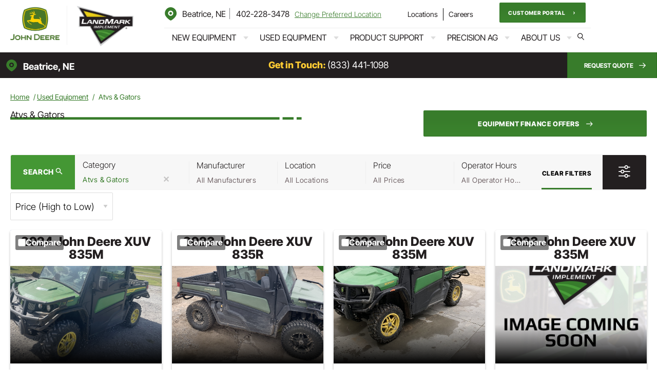

--- FILE ---
content_type: text/html; charset=utf-8
request_url: https://www.google.com/recaptcha/api2/anchor?ar=1&k=6Le6mN0rAAAAABK8IngycdgUYhPW4eDXs6h0ySw1&co=aHR0cHM6Ly9sYW5kbWFya2ltcC5jb206NDQz&hl=en&v=PoyoqOPhxBO7pBk68S4YbpHZ&size=invisible&anchor-ms=20000&execute-ms=30000&cb=prf04y378xgk
body_size: 48572
content:
<!DOCTYPE HTML><html dir="ltr" lang="en"><head><meta http-equiv="Content-Type" content="text/html; charset=UTF-8">
<meta http-equiv="X-UA-Compatible" content="IE=edge">
<title>reCAPTCHA</title>
<style type="text/css">
/* cyrillic-ext */
@font-face {
  font-family: 'Roboto';
  font-style: normal;
  font-weight: 400;
  font-stretch: 100%;
  src: url(//fonts.gstatic.com/s/roboto/v48/KFO7CnqEu92Fr1ME7kSn66aGLdTylUAMa3GUBHMdazTgWw.woff2) format('woff2');
  unicode-range: U+0460-052F, U+1C80-1C8A, U+20B4, U+2DE0-2DFF, U+A640-A69F, U+FE2E-FE2F;
}
/* cyrillic */
@font-face {
  font-family: 'Roboto';
  font-style: normal;
  font-weight: 400;
  font-stretch: 100%;
  src: url(//fonts.gstatic.com/s/roboto/v48/KFO7CnqEu92Fr1ME7kSn66aGLdTylUAMa3iUBHMdazTgWw.woff2) format('woff2');
  unicode-range: U+0301, U+0400-045F, U+0490-0491, U+04B0-04B1, U+2116;
}
/* greek-ext */
@font-face {
  font-family: 'Roboto';
  font-style: normal;
  font-weight: 400;
  font-stretch: 100%;
  src: url(//fonts.gstatic.com/s/roboto/v48/KFO7CnqEu92Fr1ME7kSn66aGLdTylUAMa3CUBHMdazTgWw.woff2) format('woff2');
  unicode-range: U+1F00-1FFF;
}
/* greek */
@font-face {
  font-family: 'Roboto';
  font-style: normal;
  font-weight: 400;
  font-stretch: 100%;
  src: url(//fonts.gstatic.com/s/roboto/v48/KFO7CnqEu92Fr1ME7kSn66aGLdTylUAMa3-UBHMdazTgWw.woff2) format('woff2');
  unicode-range: U+0370-0377, U+037A-037F, U+0384-038A, U+038C, U+038E-03A1, U+03A3-03FF;
}
/* math */
@font-face {
  font-family: 'Roboto';
  font-style: normal;
  font-weight: 400;
  font-stretch: 100%;
  src: url(//fonts.gstatic.com/s/roboto/v48/KFO7CnqEu92Fr1ME7kSn66aGLdTylUAMawCUBHMdazTgWw.woff2) format('woff2');
  unicode-range: U+0302-0303, U+0305, U+0307-0308, U+0310, U+0312, U+0315, U+031A, U+0326-0327, U+032C, U+032F-0330, U+0332-0333, U+0338, U+033A, U+0346, U+034D, U+0391-03A1, U+03A3-03A9, U+03B1-03C9, U+03D1, U+03D5-03D6, U+03F0-03F1, U+03F4-03F5, U+2016-2017, U+2034-2038, U+203C, U+2040, U+2043, U+2047, U+2050, U+2057, U+205F, U+2070-2071, U+2074-208E, U+2090-209C, U+20D0-20DC, U+20E1, U+20E5-20EF, U+2100-2112, U+2114-2115, U+2117-2121, U+2123-214F, U+2190, U+2192, U+2194-21AE, U+21B0-21E5, U+21F1-21F2, U+21F4-2211, U+2213-2214, U+2216-22FF, U+2308-230B, U+2310, U+2319, U+231C-2321, U+2336-237A, U+237C, U+2395, U+239B-23B7, U+23D0, U+23DC-23E1, U+2474-2475, U+25AF, U+25B3, U+25B7, U+25BD, U+25C1, U+25CA, U+25CC, U+25FB, U+266D-266F, U+27C0-27FF, U+2900-2AFF, U+2B0E-2B11, U+2B30-2B4C, U+2BFE, U+3030, U+FF5B, U+FF5D, U+1D400-1D7FF, U+1EE00-1EEFF;
}
/* symbols */
@font-face {
  font-family: 'Roboto';
  font-style: normal;
  font-weight: 400;
  font-stretch: 100%;
  src: url(//fonts.gstatic.com/s/roboto/v48/KFO7CnqEu92Fr1ME7kSn66aGLdTylUAMaxKUBHMdazTgWw.woff2) format('woff2');
  unicode-range: U+0001-000C, U+000E-001F, U+007F-009F, U+20DD-20E0, U+20E2-20E4, U+2150-218F, U+2190, U+2192, U+2194-2199, U+21AF, U+21E6-21F0, U+21F3, U+2218-2219, U+2299, U+22C4-22C6, U+2300-243F, U+2440-244A, U+2460-24FF, U+25A0-27BF, U+2800-28FF, U+2921-2922, U+2981, U+29BF, U+29EB, U+2B00-2BFF, U+4DC0-4DFF, U+FFF9-FFFB, U+10140-1018E, U+10190-1019C, U+101A0, U+101D0-101FD, U+102E0-102FB, U+10E60-10E7E, U+1D2C0-1D2D3, U+1D2E0-1D37F, U+1F000-1F0FF, U+1F100-1F1AD, U+1F1E6-1F1FF, U+1F30D-1F30F, U+1F315, U+1F31C, U+1F31E, U+1F320-1F32C, U+1F336, U+1F378, U+1F37D, U+1F382, U+1F393-1F39F, U+1F3A7-1F3A8, U+1F3AC-1F3AF, U+1F3C2, U+1F3C4-1F3C6, U+1F3CA-1F3CE, U+1F3D4-1F3E0, U+1F3ED, U+1F3F1-1F3F3, U+1F3F5-1F3F7, U+1F408, U+1F415, U+1F41F, U+1F426, U+1F43F, U+1F441-1F442, U+1F444, U+1F446-1F449, U+1F44C-1F44E, U+1F453, U+1F46A, U+1F47D, U+1F4A3, U+1F4B0, U+1F4B3, U+1F4B9, U+1F4BB, U+1F4BF, U+1F4C8-1F4CB, U+1F4D6, U+1F4DA, U+1F4DF, U+1F4E3-1F4E6, U+1F4EA-1F4ED, U+1F4F7, U+1F4F9-1F4FB, U+1F4FD-1F4FE, U+1F503, U+1F507-1F50B, U+1F50D, U+1F512-1F513, U+1F53E-1F54A, U+1F54F-1F5FA, U+1F610, U+1F650-1F67F, U+1F687, U+1F68D, U+1F691, U+1F694, U+1F698, U+1F6AD, U+1F6B2, U+1F6B9-1F6BA, U+1F6BC, U+1F6C6-1F6CF, U+1F6D3-1F6D7, U+1F6E0-1F6EA, U+1F6F0-1F6F3, U+1F6F7-1F6FC, U+1F700-1F7FF, U+1F800-1F80B, U+1F810-1F847, U+1F850-1F859, U+1F860-1F887, U+1F890-1F8AD, U+1F8B0-1F8BB, U+1F8C0-1F8C1, U+1F900-1F90B, U+1F93B, U+1F946, U+1F984, U+1F996, U+1F9E9, U+1FA00-1FA6F, U+1FA70-1FA7C, U+1FA80-1FA89, U+1FA8F-1FAC6, U+1FACE-1FADC, U+1FADF-1FAE9, U+1FAF0-1FAF8, U+1FB00-1FBFF;
}
/* vietnamese */
@font-face {
  font-family: 'Roboto';
  font-style: normal;
  font-weight: 400;
  font-stretch: 100%;
  src: url(//fonts.gstatic.com/s/roboto/v48/KFO7CnqEu92Fr1ME7kSn66aGLdTylUAMa3OUBHMdazTgWw.woff2) format('woff2');
  unicode-range: U+0102-0103, U+0110-0111, U+0128-0129, U+0168-0169, U+01A0-01A1, U+01AF-01B0, U+0300-0301, U+0303-0304, U+0308-0309, U+0323, U+0329, U+1EA0-1EF9, U+20AB;
}
/* latin-ext */
@font-face {
  font-family: 'Roboto';
  font-style: normal;
  font-weight: 400;
  font-stretch: 100%;
  src: url(//fonts.gstatic.com/s/roboto/v48/KFO7CnqEu92Fr1ME7kSn66aGLdTylUAMa3KUBHMdazTgWw.woff2) format('woff2');
  unicode-range: U+0100-02BA, U+02BD-02C5, U+02C7-02CC, U+02CE-02D7, U+02DD-02FF, U+0304, U+0308, U+0329, U+1D00-1DBF, U+1E00-1E9F, U+1EF2-1EFF, U+2020, U+20A0-20AB, U+20AD-20C0, U+2113, U+2C60-2C7F, U+A720-A7FF;
}
/* latin */
@font-face {
  font-family: 'Roboto';
  font-style: normal;
  font-weight: 400;
  font-stretch: 100%;
  src: url(//fonts.gstatic.com/s/roboto/v48/KFO7CnqEu92Fr1ME7kSn66aGLdTylUAMa3yUBHMdazQ.woff2) format('woff2');
  unicode-range: U+0000-00FF, U+0131, U+0152-0153, U+02BB-02BC, U+02C6, U+02DA, U+02DC, U+0304, U+0308, U+0329, U+2000-206F, U+20AC, U+2122, U+2191, U+2193, U+2212, U+2215, U+FEFF, U+FFFD;
}
/* cyrillic-ext */
@font-face {
  font-family: 'Roboto';
  font-style: normal;
  font-weight: 500;
  font-stretch: 100%;
  src: url(//fonts.gstatic.com/s/roboto/v48/KFO7CnqEu92Fr1ME7kSn66aGLdTylUAMa3GUBHMdazTgWw.woff2) format('woff2');
  unicode-range: U+0460-052F, U+1C80-1C8A, U+20B4, U+2DE0-2DFF, U+A640-A69F, U+FE2E-FE2F;
}
/* cyrillic */
@font-face {
  font-family: 'Roboto';
  font-style: normal;
  font-weight: 500;
  font-stretch: 100%;
  src: url(//fonts.gstatic.com/s/roboto/v48/KFO7CnqEu92Fr1ME7kSn66aGLdTylUAMa3iUBHMdazTgWw.woff2) format('woff2');
  unicode-range: U+0301, U+0400-045F, U+0490-0491, U+04B0-04B1, U+2116;
}
/* greek-ext */
@font-face {
  font-family: 'Roboto';
  font-style: normal;
  font-weight: 500;
  font-stretch: 100%;
  src: url(//fonts.gstatic.com/s/roboto/v48/KFO7CnqEu92Fr1ME7kSn66aGLdTylUAMa3CUBHMdazTgWw.woff2) format('woff2');
  unicode-range: U+1F00-1FFF;
}
/* greek */
@font-face {
  font-family: 'Roboto';
  font-style: normal;
  font-weight: 500;
  font-stretch: 100%;
  src: url(//fonts.gstatic.com/s/roboto/v48/KFO7CnqEu92Fr1ME7kSn66aGLdTylUAMa3-UBHMdazTgWw.woff2) format('woff2');
  unicode-range: U+0370-0377, U+037A-037F, U+0384-038A, U+038C, U+038E-03A1, U+03A3-03FF;
}
/* math */
@font-face {
  font-family: 'Roboto';
  font-style: normal;
  font-weight: 500;
  font-stretch: 100%;
  src: url(//fonts.gstatic.com/s/roboto/v48/KFO7CnqEu92Fr1ME7kSn66aGLdTylUAMawCUBHMdazTgWw.woff2) format('woff2');
  unicode-range: U+0302-0303, U+0305, U+0307-0308, U+0310, U+0312, U+0315, U+031A, U+0326-0327, U+032C, U+032F-0330, U+0332-0333, U+0338, U+033A, U+0346, U+034D, U+0391-03A1, U+03A3-03A9, U+03B1-03C9, U+03D1, U+03D5-03D6, U+03F0-03F1, U+03F4-03F5, U+2016-2017, U+2034-2038, U+203C, U+2040, U+2043, U+2047, U+2050, U+2057, U+205F, U+2070-2071, U+2074-208E, U+2090-209C, U+20D0-20DC, U+20E1, U+20E5-20EF, U+2100-2112, U+2114-2115, U+2117-2121, U+2123-214F, U+2190, U+2192, U+2194-21AE, U+21B0-21E5, U+21F1-21F2, U+21F4-2211, U+2213-2214, U+2216-22FF, U+2308-230B, U+2310, U+2319, U+231C-2321, U+2336-237A, U+237C, U+2395, U+239B-23B7, U+23D0, U+23DC-23E1, U+2474-2475, U+25AF, U+25B3, U+25B7, U+25BD, U+25C1, U+25CA, U+25CC, U+25FB, U+266D-266F, U+27C0-27FF, U+2900-2AFF, U+2B0E-2B11, U+2B30-2B4C, U+2BFE, U+3030, U+FF5B, U+FF5D, U+1D400-1D7FF, U+1EE00-1EEFF;
}
/* symbols */
@font-face {
  font-family: 'Roboto';
  font-style: normal;
  font-weight: 500;
  font-stretch: 100%;
  src: url(//fonts.gstatic.com/s/roboto/v48/KFO7CnqEu92Fr1ME7kSn66aGLdTylUAMaxKUBHMdazTgWw.woff2) format('woff2');
  unicode-range: U+0001-000C, U+000E-001F, U+007F-009F, U+20DD-20E0, U+20E2-20E4, U+2150-218F, U+2190, U+2192, U+2194-2199, U+21AF, U+21E6-21F0, U+21F3, U+2218-2219, U+2299, U+22C4-22C6, U+2300-243F, U+2440-244A, U+2460-24FF, U+25A0-27BF, U+2800-28FF, U+2921-2922, U+2981, U+29BF, U+29EB, U+2B00-2BFF, U+4DC0-4DFF, U+FFF9-FFFB, U+10140-1018E, U+10190-1019C, U+101A0, U+101D0-101FD, U+102E0-102FB, U+10E60-10E7E, U+1D2C0-1D2D3, U+1D2E0-1D37F, U+1F000-1F0FF, U+1F100-1F1AD, U+1F1E6-1F1FF, U+1F30D-1F30F, U+1F315, U+1F31C, U+1F31E, U+1F320-1F32C, U+1F336, U+1F378, U+1F37D, U+1F382, U+1F393-1F39F, U+1F3A7-1F3A8, U+1F3AC-1F3AF, U+1F3C2, U+1F3C4-1F3C6, U+1F3CA-1F3CE, U+1F3D4-1F3E0, U+1F3ED, U+1F3F1-1F3F3, U+1F3F5-1F3F7, U+1F408, U+1F415, U+1F41F, U+1F426, U+1F43F, U+1F441-1F442, U+1F444, U+1F446-1F449, U+1F44C-1F44E, U+1F453, U+1F46A, U+1F47D, U+1F4A3, U+1F4B0, U+1F4B3, U+1F4B9, U+1F4BB, U+1F4BF, U+1F4C8-1F4CB, U+1F4D6, U+1F4DA, U+1F4DF, U+1F4E3-1F4E6, U+1F4EA-1F4ED, U+1F4F7, U+1F4F9-1F4FB, U+1F4FD-1F4FE, U+1F503, U+1F507-1F50B, U+1F50D, U+1F512-1F513, U+1F53E-1F54A, U+1F54F-1F5FA, U+1F610, U+1F650-1F67F, U+1F687, U+1F68D, U+1F691, U+1F694, U+1F698, U+1F6AD, U+1F6B2, U+1F6B9-1F6BA, U+1F6BC, U+1F6C6-1F6CF, U+1F6D3-1F6D7, U+1F6E0-1F6EA, U+1F6F0-1F6F3, U+1F6F7-1F6FC, U+1F700-1F7FF, U+1F800-1F80B, U+1F810-1F847, U+1F850-1F859, U+1F860-1F887, U+1F890-1F8AD, U+1F8B0-1F8BB, U+1F8C0-1F8C1, U+1F900-1F90B, U+1F93B, U+1F946, U+1F984, U+1F996, U+1F9E9, U+1FA00-1FA6F, U+1FA70-1FA7C, U+1FA80-1FA89, U+1FA8F-1FAC6, U+1FACE-1FADC, U+1FADF-1FAE9, U+1FAF0-1FAF8, U+1FB00-1FBFF;
}
/* vietnamese */
@font-face {
  font-family: 'Roboto';
  font-style: normal;
  font-weight: 500;
  font-stretch: 100%;
  src: url(//fonts.gstatic.com/s/roboto/v48/KFO7CnqEu92Fr1ME7kSn66aGLdTylUAMa3OUBHMdazTgWw.woff2) format('woff2');
  unicode-range: U+0102-0103, U+0110-0111, U+0128-0129, U+0168-0169, U+01A0-01A1, U+01AF-01B0, U+0300-0301, U+0303-0304, U+0308-0309, U+0323, U+0329, U+1EA0-1EF9, U+20AB;
}
/* latin-ext */
@font-face {
  font-family: 'Roboto';
  font-style: normal;
  font-weight: 500;
  font-stretch: 100%;
  src: url(//fonts.gstatic.com/s/roboto/v48/KFO7CnqEu92Fr1ME7kSn66aGLdTylUAMa3KUBHMdazTgWw.woff2) format('woff2');
  unicode-range: U+0100-02BA, U+02BD-02C5, U+02C7-02CC, U+02CE-02D7, U+02DD-02FF, U+0304, U+0308, U+0329, U+1D00-1DBF, U+1E00-1E9F, U+1EF2-1EFF, U+2020, U+20A0-20AB, U+20AD-20C0, U+2113, U+2C60-2C7F, U+A720-A7FF;
}
/* latin */
@font-face {
  font-family: 'Roboto';
  font-style: normal;
  font-weight: 500;
  font-stretch: 100%;
  src: url(//fonts.gstatic.com/s/roboto/v48/KFO7CnqEu92Fr1ME7kSn66aGLdTylUAMa3yUBHMdazQ.woff2) format('woff2');
  unicode-range: U+0000-00FF, U+0131, U+0152-0153, U+02BB-02BC, U+02C6, U+02DA, U+02DC, U+0304, U+0308, U+0329, U+2000-206F, U+20AC, U+2122, U+2191, U+2193, U+2212, U+2215, U+FEFF, U+FFFD;
}
/* cyrillic-ext */
@font-face {
  font-family: 'Roboto';
  font-style: normal;
  font-weight: 900;
  font-stretch: 100%;
  src: url(//fonts.gstatic.com/s/roboto/v48/KFO7CnqEu92Fr1ME7kSn66aGLdTylUAMa3GUBHMdazTgWw.woff2) format('woff2');
  unicode-range: U+0460-052F, U+1C80-1C8A, U+20B4, U+2DE0-2DFF, U+A640-A69F, U+FE2E-FE2F;
}
/* cyrillic */
@font-face {
  font-family: 'Roboto';
  font-style: normal;
  font-weight: 900;
  font-stretch: 100%;
  src: url(//fonts.gstatic.com/s/roboto/v48/KFO7CnqEu92Fr1ME7kSn66aGLdTylUAMa3iUBHMdazTgWw.woff2) format('woff2');
  unicode-range: U+0301, U+0400-045F, U+0490-0491, U+04B0-04B1, U+2116;
}
/* greek-ext */
@font-face {
  font-family: 'Roboto';
  font-style: normal;
  font-weight: 900;
  font-stretch: 100%;
  src: url(//fonts.gstatic.com/s/roboto/v48/KFO7CnqEu92Fr1ME7kSn66aGLdTylUAMa3CUBHMdazTgWw.woff2) format('woff2');
  unicode-range: U+1F00-1FFF;
}
/* greek */
@font-face {
  font-family: 'Roboto';
  font-style: normal;
  font-weight: 900;
  font-stretch: 100%;
  src: url(//fonts.gstatic.com/s/roboto/v48/KFO7CnqEu92Fr1ME7kSn66aGLdTylUAMa3-UBHMdazTgWw.woff2) format('woff2');
  unicode-range: U+0370-0377, U+037A-037F, U+0384-038A, U+038C, U+038E-03A1, U+03A3-03FF;
}
/* math */
@font-face {
  font-family: 'Roboto';
  font-style: normal;
  font-weight: 900;
  font-stretch: 100%;
  src: url(//fonts.gstatic.com/s/roboto/v48/KFO7CnqEu92Fr1ME7kSn66aGLdTylUAMawCUBHMdazTgWw.woff2) format('woff2');
  unicode-range: U+0302-0303, U+0305, U+0307-0308, U+0310, U+0312, U+0315, U+031A, U+0326-0327, U+032C, U+032F-0330, U+0332-0333, U+0338, U+033A, U+0346, U+034D, U+0391-03A1, U+03A3-03A9, U+03B1-03C9, U+03D1, U+03D5-03D6, U+03F0-03F1, U+03F4-03F5, U+2016-2017, U+2034-2038, U+203C, U+2040, U+2043, U+2047, U+2050, U+2057, U+205F, U+2070-2071, U+2074-208E, U+2090-209C, U+20D0-20DC, U+20E1, U+20E5-20EF, U+2100-2112, U+2114-2115, U+2117-2121, U+2123-214F, U+2190, U+2192, U+2194-21AE, U+21B0-21E5, U+21F1-21F2, U+21F4-2211, U+2213-2214, U+2216-22FF, U+2308-230B, U+2310, U+2319, U+231C-2321, U+2336-237A, U+237C, U+2395, U+239B-23B7, U+23D0, U+23DC-23E1, U+2474-2475, U+25AF, U+25B3, U+25B7, U+25BD, U+25C1, U+25CA, U+25CC, U+25FB, U+266D-266F, U+27C0-27FF, U+2900-2AFF, U+2B0E-2B11, U+2B30-2B4C, U+2BFE, U+3030, U+FF5B, U+FF5D, U+1D400-1D7FF, U+1EE00-1EEFF;
}
/* symbols */
@font-face {
  font-family: 'Roboto';
  font-style: normal;
  font-weight: 900;
  font-stretch: 100%;
  src: url(//fonts.gstatic.com/s/roboto/v48/KFO7CnqEu92Fr1ME7kSn66aGLdTylUAMaxKUBHMdazTgWw.woff2) format('woff2');
  unicode-range: U+0001-000C, U+000E-001F, U+007F-009F, U+20DD-20E0, U+20E2-20E4, U+2150-218F, U+2190, U+2192, U+2194-2199, U+21AF, U+21E6-21F0, U+21F3, U+2218-2219, U+2299, U+22C4-22C6, U+2300-243F, U+2440-244A, U+2460-24FF, U+25A0-27BF, U+2800-28FF, U+2921-2922, U+2981, U+29BF, U+29EB, U+2B00-2BFF, U+4DC0-4DFF, U+FFF9-FFFB, U+10140-1018E, U+10190-1019C, U+101A0, U+101D0-101FD, U+102E0-102FB, U+10E60-10E7E, U+1D2C0-1D2D3, U+1D2E0-1D37F, U+1F000-1F0FF, U+1F100-1F1AD, U+1F1E6-1F1FF, U+1F30D-1F30F, U+1F315, U+1F31C, U+1F31E, U+1F320-1F32C, U+1F336, U+1F378, U+1F37D, U+1F382, U+1F393-1F39F, U+1F3A7-1F3A8, U+1F3AC-1F3AF, U+1F3C2, U+1F3C4-1F3C6, U+1F3CA-1F3CE, U+1F3D4-1F3E0, U+1F3ED, U+1F3F1-1F3F3, U+1F3F5-1F3F7, U+1F408, U+1F415, U+1F41F, U+1F426, U+1F43F, U+1F441-1F442, U+1F444, U+1F446-1F449, U+1F44C-1F44E, U+1F453, U+1F46A, U+1F47D, U+1F4A3, U+1F4B0, U+1F4B3, U+1F4B9, U+1F4BB, U+1F4BF, U+1F4C8-1F4CB, U+1F4D6, U+1F4DA, U+1F4DF, U+1F4E3-1F4E6, U+1F4EA-1F4ED, U+1F4F7, U+1F4F9-1F4FB, U+1F4FD-1F4FE, U+1F503, U+1F507-1F50B, U+1F50D, U+1F512-1F513, U+1F53E-1F54A, U+1F54F-1F5FA, U+1F610, U+1F650-1F67F, U+1F687, U+1F68D, U+1F691, U+1F694, U+1F698, U+1F6AD, U+1F6B2, U+1F6B9-1F6BA, U+1F6BC, U+1F6C6-1F6CF, U+1F6D3-1F6D7, U+1F6E0-1F6EA, U+1F6F0-1F6F3, U+1F6F7-1F6FC, U+1F700-1F7FF, U+1F800-1F80B, U+1F810-1F847, U+1F850-1F859, U+1F860-1F887, U+1F890-1F8AD, U+1F8B0-1F8BB, U+1F8C0-1F8C1, U+1F900-1F90B, U+1F93B, U+1F946, U+1F984, U+1F996, U+1F9E9, U+1FA00-1FA6F, U+1FA70-1FA7C, U+1FA80-1FA89, U+1FA8F-1FAC6, U+1FACE-1FADC, U+1FADF-1FAE9, U+1FAF0-1FAF8, U+1FB00-1FBFF;
}
/* vietnamese */
@font-face {
  font-family: 'Roboto';
  font-style: normal;
  font-weight: 900;
  font-stretch: 100%;
  src: url(//fonts.gstatic.com/s/roboto/v48/KFO7CnqEu92Fr1ME7kSn66aGLdTylUAMa3OUBHMdazTgWw.woff2) format('woff2');
  unicode-range: U+0102-0103, U+0110-0111, U+0128-0129, U+0168-0169, U+01A0-01A1, U+01AF-01B0, U+0300-0301, U+0303-0304, U+0308-0309, U+0323, U+0329, U+1EA0-1EF9, U+20AB;
}
/* latin-ext */
@font-face {
  font-family: 'Roboto';
  font-style: normal;
  font-weight: 900;
  font-stretch: 100%;
  src: url(//fonts.gstatic.com/s/roboto/v48/KFO7CnqEu92Fr1ME7kSn66aGLdTylUAMa3KUBHMdazTgWw.woff2) format('woff2');
  unicode-range: U+0100-02BA, U+02BD-02C5, U+02C7-02CC, U+02CE-02D7, U+02DD-02FF, U+0304, U+0308, U+0329, U+1D00-1DBF, U+1E00-1E9F, U+1EF2-1EFF, U+2020, U+20A0-20AB, U+20AD-20C0, U+2113, U+2C60-2C7F, U+A720-A7FF;
}
/* latin */
@font-face {
  font-family: 'Roboto';
  font-style: normal;
  font-weight: 900;
  font-stretch: 100%;
  src: url(//fonts.gstatic.com/s/roboto/v48/KFO7CnqEu92Fr1ME7kSn66aGLdTylUAMa3yUBHMdazQ.woff2) format('woff2');
  unicode-range: U+0000-00FF, U+0131, U+0152-0153, U+02BB-02BC, U+02C6, U+02DA, U+02DC, U+0304, U+0308, U+0329, U+2000-206F, U+20AC, U+2122, U+2191, U+2193, U+2212, U+2215, U+FEFF, U+FFFD;
}

</style>
<link rel="stylesheet" type="text/css" href="https://www.gstatic.com/recaptcha/releases/PoyoqOPhxBO7pBk68S4YbpHZ/styles__ltr.css">
<script nonce="YtMmeTbegyQ5O56CN2Mtsw" type="text/javascript">window['__recaptcha_api'] = 'https://www.google.com/recaptcha/api2/';</script>
<script type="text/javascript" src="https://www.gstatic.com/recaptcha/releases/PoyoqOPhxBO7pBk68S4YbpHZ/recaptcha__en.js" nonce="YtMmeTbegyQ5O56CN2Mtsw">
      
    </script></head>
<body><div id="rc-anchor-alert" class="rc-anchor-alert"></div>
<input type="hidden" id="recaptcha-token" value="[base64]">
<script type="text/javascript" nonce="YtMmeTbegyQ5O56CN2Mtsw">
      recaptcha.anchor.Main.init("[\x22ainput\x22,[\x22bgdata\x22,\x22\x22,\[base64]/[base64]/[base64]/ZyhXLGgpOnEoW04sMjEsbF0sVywwKSxoKSxmYWxzZSxmYWxzZSl9Y2F0Y2goayl7RygzNTgsVyk/[base64]/[base64]/[base64]/[base64]/[base64]/[base64]/[base64]/bmV3IEJbT10oRFswXSk6dz09Mj9uZXcgQltPXShEWzBdLERbMV0pOnc9PTM/bmV3IEJbT10oRFswXSxEWzFdLERbMl0pOnc9PTQ/[base64]/[base64]/[base64]/[base64]/[base64]\\u003d\x22,\[base64]\\u003d\\u003d\x22,\x22woLCtGTDj8KnA8OxfcOUfcO1wqvClMK+X8O6wqvCjsOMaMORw7DDgMKLGCrDkSXDh3nDlxpfXBUUwqrDrTPCtMO3w7DCr8OlwqRLKsKDwpJ2DzhTwo1pw5RawoDDh1QvwrLCixkrH8Onwp7CkcKjcVzCgcOWMMOKP8KzKBkDfHPCosK5V8KcwopSw5/Cig0owo4tw53CvsKOVW14ei8KwobDiRvCt1zCsEvDjMOSHcKlw6LDijzDjsKQYhLDiRR/w6InScKuwpnDgcOJKMOiwr/[base64]/CuSvDmR49wqM8wrXDjRPClDlmb8Orw7jDvH/DoMKUCRnCgy1SwrbDnsOTwrR3wqU4eMObwpfDnsONJH9dUSPCji0cwpIBwpRlNcKNw4PDosO8w6MIw4MEQSg8SVjCgcKOIwDDj8OaZcKCXQzCkcKPw4bDvMOEK8OBwqwEUQY2wpHDuMOMZWnCv8O0w5fCncOswpY0C8KSaGcrO0xFNsOeesKyecOKVhrCgQ/DqMOuw7NYSRfDicObw5vDnShBWcO5wqlOw6Jpw6MBwrfCnlEWTQjDulTDo8Oma8OiwolSwprDuMO6wqrDu8ONAHBqWn/DuWI9wp3DlD84KcO0IcKxw6XDocOvwqfDl8KhwoMpdcOKwpbCo8KcZcK/w5wIS8K9w7jCpcOseMKLHirClwPDhsOnw6JedGMUZ8Kew6PCgcKHwrxuw4BJw7cKwoxlwosww4FJCMKJHUYxwqDCvMOcwoTCgsKhfBEJwqnChMOfw4tHTyrCqsOTwqEwYMK9aAlpLMKeKitCw5pzFMOOEiJpV8KdwpV/M8KoSxnCoWsUw5NtwoHDncO3w4bCn3vCkMK/[base64]/w73ChVzCtMK2F8O3w5DCicK2w6ttDGDCgsKRw6Jfw6PDj8OxAMKFfMK/wrvDucO0wr8SYsOCT8KVY8O0w7gQw5MgHkhXcD/[base64]/wqfCqUvDt0fCtsOvwoNESS4iwrhzWsKMckk1wqkmJsKFwrDCjklJF8KkZsKadsK/JMOwLxjCikDDhMKuTMKVOndew7ZFDAjDj8KIwrYbfMKWAsKRwovCrz3CmwzDuihpIMKhF8K9wqnDh3jCtgpLZSDCkyMfw4plw4xMw7bChW/[base64]/Dl0MEwqQnEAdOVAvCqx9gw6fDo8OUcsObLsO2SVnDucOgwrLCs8Kiw5paw5teO2bDpwrDnT9uwpDDjmUjClvDs0JBaBMvw6jDqsKxw69uw5/CisO2DMOoGcKhEMK5OkhlwpvDnjrDhBrDuwXCnn3CqcK7AMOtUm4lCExMPcKAw41dw7xdU8K9wqXDh2MkGisYwqDCjjMOagLDoy07w7bCrhoHC8K3Z8Kow4HDn3BOw4EQw6/CgMOuwqzCoDc/[base64]/F8OBw6HDsERLwoYGCENkw7UVA8OCDCrDjTkSw4oZw5HCsFpIJjtiwrg+VsOOI3J1PsK3cMKXAEFjw4/DgsKpwrZYLE/CiRHChmTDhH17OhvChzHCiMKTAsOOwoMsYg49w7QlJiLChgltXwoqHjNAKTxFwpdnw4ZOw5QsOsKUIcOGTm/CgSV/NSfCkcO3wpTDk8OSwpF9dsOoKFHCsX3Cnk1dwp9dXMOySTZBw7gAwr/Ds8O8woAKLUw+woIXQ3/[base64]/Ly7CnMOIw6nCswbDn8KFH8OSwrHDr8Oqw5DDhsKHw7/DmQw3DmsfOcORQSnDjC7CvUcob1g1XsOYwobDoMO9Z8Otw7ALD8OGKMKJwpQFwrAjWsKKw68QwojChHAMBCApwpHCqynDm8KXNWrChsKXwr43wo/Cog/DmDwOw40JHcKkwrskw44VE3fCjMKBw7UrwqTDkAfCgXhYQl7DjsOILgImwoMcw7IoYyvCnTbDpMKUwr0Aw6/[base64]/WcK5w78Gw4LDhlnDqEUKwrHCpsKHw5IzVMOrIR5EfsOUA1zCoWPDscOlaSxbU8KrfhU4wqRTWmfDoFEwYS3CmsKTwpFZU3rDvgnCnG7Di3Ucw6lbwoTDksKgwpfDqcK0wrnDtFrDnMKRAlbCgsOrI8K5wpAYGcKOLMOcw6Q2w7ADChrCmijDhwwXfcKJWX/[base64]/[base64]/Dv8Kgw6MDfMOSw7rCtMK/E8O4wq/[base64]/HsOew7PClcOAOkoGw4TCocKcJMOHccK8wr/[base64]/DsQHDox7CtjXDjHfDrRwpwpHCmsOaYMKdw5Q8wq5jwrTCrsKtC2RxAShXw5nDpMKCw5APwojCpz/[base64]/CvMKfwrhtKsKJUMK4woXDicKQw7Rqw7/CvEvCrcKcwoNxbjV+ZU4KwonCqcOaWsODWsKkBjLChDvCmcKGw74uw48FAcOqDxR7w77Cr8KoTG1HeSXCkMKsF3zDnxRMYMKhOcKCeSU4woTDiMOYwobDpzcEY8O9w47CpcKRw6EUwo80w6J/wp/DvMOAQcK8McOsw78mwq08GsKqJmgyworCsj0HwqLCljMdwrfClFPCn2Qzw7HCrcO0wrJXOg/[base64]/Dgk7DoFoHwpXCgcK/[base64]/Do8KZZMOuYMKeworDt8KLLDcKw7fDky9YFcKSwrsWZCLDlRsFw4R/FkwRw7LDh0YHwpnDicOjDMOywp7CmXfDq1IFw7bDtg5KKDZDF3PDmhxGVMOJbhzCi8ObwplwcXNnwrIawqspCVPCicKGU3oXRkQ3wrDCnMO/PivCkHnDliE0acOGWsKdwrgzwoTChsOEwoTCn8OLw45rQsKwwo8VLMK+w6/[base64]/w7Y/wqvCm8OAwozDicOYwqzCq0XDoRvCoWXDhMOac8KZbcOtbsKvwqbDnsOJHVbCjVlRwpEPwr49w7bCscK3wqcmwr7CinkbS2cAwoMrw5/DtF/CtkdNwqTCvgVqBlzDim5hwqrCsCvDpsOoQ0JlHMO8w5/CisKdw6cZEsKyw67DkR/Cpj3Dgnwdw7wpSwwkw6ZJwoEBw7wDTMKxQxPDpsOzfBXDrkPCuFnDvsKXbAgUw73ChsOgWTTDk8KsQcKdwpo8L8OZw70bbVNccQcjwqXCmcOjIMK8w6DDg8KhZsOLw5NZcMOoAFbCqz/DsW7Dn8K9wpzCnxMjwopFN8KXMMK4DcK9EMOdbWTDqsO/wrMRdz7Drgliw5TCkghyw6hZSHVJwrQPwodZw6zCvMKSZcO6UilUw5EjTsKGwqfCgMOGNmDCnlIAwqYcw4HDvMOHJ3LDl8O5c1jDssKzwq/CoMO8w6XDqcKNS8KWM3PDk8OXIcK8wo18aCfDlsOywrt9YsKRwq3DggAhaMOLVsKfwr3CpMKyEQHDtMKlLMKVw6/Dj1bDhBjDtMKPEAMawr3Dh8ORfSg4w49twqkkEMODw7JlMsKQwpbDiDXCmhcMNcKAw63CgwxSw4fCjjhlw6tpw5I3w6QNdVjClTXCm0TDh8OrZsO1VcKWwp/CksKjwp0UwonDscKUPMO7w79dw7V8TDsVBQc6wpDDnsKxRizCosKNR8KqVMKbHXfDpMO0wozDlTMpeXvCk8KMecOew5AuSh7Ctk9PwoHCojDCo3/DhMONasOAVmzDiDzCtxjClcOAw5XCisOSwoDDqBQowqLDqcKXDsODw5dLc8Orc8K5w40gBcKNwotPVcKjw7XCmxYgBBDDssOuTCYOw7Vpw7bDmsK0IcKXw6VAw6jCicKFKk8HFMK5KMOnwofCkk/CpcKJw7PChcO/IsOQw5vDscKfLwTClcKRIMOUwoMjDAgEGcOiw7N5IcOSwo7CuCnDrMKxShPDpyjDocKNLcK3w7jDosK3w4Ayw48Jw4M5w5sTwrnDnU5Uw5PDqcOeK0cIw4Y9wqF6w5U7w6MkGcKowprCvSRCNsKSOcOZw6HDqsKTJS/Dp0zCi8OqLsKedHbCtMOjwpzDmsO1TV/Dk3lJwqF1w5TDhQZ0w4pvdSPDo8KSCcOHwoTCiWQIwqglBmDCiS3CsjQLJcOnKh7DiGXDiUfDj8O8acKNWX3DvcOhLx8OU8Kpe1HCpMKeUcOrbcO6wrB/ZhnDqMKmJMOUOcONwoHDm8KswrjDn0PCmVYbH8OnPE/CocO9wrYKwpHCnMKnwqfCoC4Kw4cEw7vCo0TDmnpSGTNJTcORw5zDtMO6BsKTO8KsS8OLTBtQQxJIAcK3wpZGTD7DoMKcwo3CkEAPw4fChGxOJcKCRnbDmcKYwpDCoMOsTxlaNMKLVVnCqwtxw6DCqcKWN8Oyw4HDsCPClCrDoHXDsFrCqsOgw5/DvcKhw44DwrzDinfDpcKTDCAow5Yuwo/DtsOqwoDCi8O2w5Ziw53DnsKeLkDCkznClHVWQcOvUMO0EX08FSDDikMbw5QwworDlWILwqkbw5ZnIjnDs8KtwpjDv8OWEMO5L8ONYW/DknvCsHLCisKzAUHCm8KlMTAmwpvCpjTClsKqwp7DijHCgjh+wpVeVsKZU1Y6w5sJNT/CnMKNw4pPw7ENVwHDsAFmwp5uwrbDgmjDssKGw6VMDTzDhT7Cu8KAFMKfw7Zcw6IdH8ODw4TCm3bDiz/DqMOaRsO+SVLDvjcwLMOzIxNaw6zDrMOmcD3DlMKWw5FiYjDCr8KZw6/DnsOmw6ZJG3DCvwrCgcOvGhpIM8O/AcK/w6zCgsOiHBEJwpkFw5bCgsKQKMKResKZw7E5dCDCrj8/dsKYw7xcwr7CrMO0SMKgw73Dji1CXnzDu8KCw6TCvC7Dm8O8bcOnKsOXHQbDqMOtwqPDsMOJwp7DpcKgLgnDtmtlwpYZMMKBPsO4YF7CjiYIJRoWwpzCi0hEexJ4OsKMMsKewowcwqNzWMKAFR/DskbDgcKzQUPDnDt7M8KCwpbDqVTDmsKmw7pPcTHCq8OqwqvDnl5xw7jDlhrDvMOrw5TCkAjDiUnCmMKmw61vJ8OiMMKww4ZDVEnCk2cUa8O+wpYjwqXDr1XDl0HDh8O/w4XDjmzCi8K5w4XDk8KMTHZtUcKDwozCl8O1S3nDgCnCucKWe0LCnsKXb8OOwrHDhkbDlcOSw47Csx9/[base64]/DjQNyDgNNwrMZw4DCvMKXw7PCtEkywoNfw7zDinPDuMOvw4UWX8OBMzjCmHEsc27CvcKIHMKrwotPW2nCrS4yUsOjw57DssKLwrHCiMKjwrzCs8ONeE/CmcKBVsOhw7XCiUccBMKBw7XDgMKuwovCohjCksKvLjhgYcOGCsK8UxhxL8OqElzClMK1SFcWw4Nbb2lFwoLChsOrw5vDlsOCXRd7wrhPwpgdw5TCmQ0Iwp8mwpfCo8OOYsKHw7/CiH7Cu8KLOhEqe8KMw43CoVYYawPDimXCtwN3wpbDlsKxQw3DphxuUcO/wobDvhLDrcOiwrYew7xFChkmH0NAw5/CgsKKwrxYJ2PDuy/Dl8Ovw63DlxTDtcO2AAXDjsKtGMKERcKtwpLCqDHCuMOTw6/DqgLDmcO7woPDt8O/w5ptw7t4XsKqFxvCq8KDw4PChDnClsKaw77CuCpBG8Oxw73CjjnCqXnDl8KXJ0fCujjCusOaHWjCnB5tfcODwqvCnlc2cwjCq8Kvw7sLS3oBworDmT/[base64]/[base64]/[base64]/DmkzCtcKywoskcsOSwqV2FSfCjlUbBjLCp8OkCcKaF8O5w4LDmW5hXsKvcWDDm8KiTMOYw7FYwoc4wol1I8Kvwqp6W8OiAR5nwr0Ow7vDkBnDp1swCVPCjnnDrRVvw6sNwonCj3sKw5/DrsKKwocLKnDDoWnDrcOBaVfDkcOuwrY5bMOGw5zDpgY/wrc0wpPCj8KPw7Iiw5BBJm/DiQUsw6Ujwq/[base64]/NGHDvgRpacK2csKmwrfDrHAfRAHCk8K0wo/DrcKuwoAcCTfDii3CrwYdMXpOwqpyScOQw4XDscKJwoLCv8Oow6HDrcKrBcK1w68WD8KaCBZcb2fCo8OXw7hzwp4Kwo0Ue8Oiwq7DtgpKwookfVN5wrJOwqVgBsKccsOuw5DCkcOfw5Fbw4HCuMOewp/DnMO+fBzDkgLDmBARVhhPHWHCmcOkesK4XsKoCsO4E8OOPsOBMMOzw5bDmh8EYMKkQVIuw4PCnxnCrMO3wpzCvSLDvSgkw4Iawp/CultZwp3CusKkw6jDomDDhlfCqT3Cg0c3w7DCh0wePcK2HRHCk8OrDsKmw4LCjjg4BMK9AGzCjkjCmhcTw6Fgwr/CrwjDvnLDt1HCnGJEUcOMDsKvIMKmdXPDgcOPwptow7TDtMKEwr7CksOwwpPCgsOJwpDDnMOZw54fRQxzRF3Du8KIMksowoIyw4IAwpzCkzPDusO8PlfDtQ7CpXHDjWhqRgTCi1EVaGw/wrl8wqcMYyLCvMOiw7rDscKzTi1Zw6ZnF8Kiw7Iowp9Cc8Kgw4vChQ1lw5BNwrHCo3Zsw4kuwrjDlzPDnWfCnsOdw7rCvMKKNcKzwoPCims4wpk0wplqwqlGOsKGw4p1VkZIVFrDrU3CusKCwqDCqT/DmcKNMjHDsMKzw7zCp8ONw7TCksKywoIYw5M/wphHMD5/w5I9wpAdwoLCpS7CsWV1LzIvw4TDlzMsw5DDi8OXw6nDlgMXDsK/[base64]/DgsOfw5wCKDbDv8K0wq3CkkzDkADClMKnRGfDtRAWMhTDq8O6wpzCqcKgZcOdTE5cwqBiw4fCtMO1w7HDkXcRd1FDHR4Qw64Uwoohw5lXasOVwrhPwoAEwqbDiMODMMKQLCFBeGPDo8Ozw41IFcKvwrE/cMKFwrdXG8O1PsOCNcOVL8K4wozDgwvDjMKodzldWsOLw7lcwq/[base64]/[base64]/ChnHDvsKPw6zCiUnCuGfCijDDiQfDo8KTwqtIFMOICMKxGMK3w5JGw6l7wpspw640w6hbwr9pHV9RUsKqwqMywoTDsFUxHyYAw67Cpxw4w6Unw7kPwrvCisKWwq7CkCl9w4UfIsOzJ8O2ScK0Y8KiSB/[base64]/B2cuf2trwp/CssOhOcKgEMOYw7jCuBzCrnDCrABJw6FNw5nDviUhPAxvC8K+CQJsw6nDkVvCocKmw7R2wozChcKaw6/CocK5w50bwq3Cm31Tw5/CmsKMw77CnMOww4/CsRoawp1sw6jDscOWwo3DvRvCksKaw5dXDC43SUfDtF9UeR7DmBHCqgwBJMOBwqvDnmbDkkYfG8OBw5YJSsOeFzrCs8OZwq5zKcOyBBHCrsO5wr7DicOSwonCsSnChlUoTQ81w7DDiMOlEcKadk9fJsOZw6l/[base64]/[base64]/w7oVLzcYGAcJIsO3w5IeThANSCrCh8OnIMOHwpjDlFzCv8K4SDzCqw/Cj3wEf8Ovw7ovw5XCr8KDwplww6FXw4gzFHxjc2UXAnLCvsKjW8KWWDcjNsO7wroaQsOzwpt5X8KOBHx1wopPE8OIworCqsOUexFjwo1Tw6PCnErDs8Kuw55TCTXCuMKxw47CpjJMB8KxwrHDtmPDsMKAw7EOw4pQMErDvcOmw5nDiWTCiMKUVsO/ERVbw7nCtns2ZyE4wqt9w5PCr8OywqzDp8KgwpnDv2nCvcKNw54ew48gwpVtEMKIw4TCpk/[base64]/Cm8KswqfDv8O0w57Cs8OrYcOTw7XDhHFmJFbDpsK5w4vDn8OUCDlmLMKkZxxAwr4zw6zDncOWwqzCjk7CpFcLw5VILcKyC8ORQ8OBwqdgw6/DpW00wrpnw5rCg8Osw79Dw5NtwpDDmsKZQg5TwrxHIsKWZ8KsJ8O5UnfCjy0GCcOawqjCjMOLwosOwrQAwqBXwoNKwqs6XATDgB9jESHCksKrwpIII8Oiwowww4fCsTHCkylTw7fCjMOCwrZ4wpQYGsKPwp4LBxB5Y8KfC0/[base64]/azEdw7TCvwMoPDsQwrfChDLDrcKuw5fDq1XCuMOQLwDCi8KKKcKXwrXCnFdlQ8KDLcO6ecK4N8Oqw7nCg0jCo8KNfH1QwrprWsO4FXQ/G8KzL8Kkw5fDpMK9wpHCv8OCEsKDZyMCw77CjMKmwqt5wp7DsjHChMOtwpXCgW/CuyzDsHosw7fCnEtUw73DsiHDm0I4wqLDlGbDv8KGb33DnsOyw7JuXcKPFlgvEsK+w6ZOw5PDp8KXwpvCljc6LMOJw4bDmcOKwrkkwrxyeMKpKWPDmUDDqsKTwo/CpMKywqdLwprDnyzCtXjDl8O9w5VDVDJfTwLDlVXCniXDssO7wqDDmMKSM8KkRcKwwp8vEsK9wrZpw7NmwrZGwrBCJcOdwp3CnDTChcKGaEwvJMKcwpHDjCxPw4BXZMKMEMODbjHCg1RsLkHClhF9w64wJsK0ScKjw7rDqzfCuSPDuMKvb8Ouw7PCo3HCiQ/CtmvDt2lcIMKsw7zCmzsqw6JKw67Co0lWGHYsPzIBwpnDpWXDrsOxbzrDo8OqRx9awpwtwr5+wptNwo7DrUoRw43DhQbCisK/JV7CtTo4wp7CsRx8E1vCpCAObsONaEXDgSUqw4vDv8KtwrwETXLDjVMJH8KrEcOXwqzDthXCgHDDksO8RsKww7XCh8O5w5ViHSfDmMKkXcKjw4QOKMKHw7szwrrCicKuP8KUw4cnw68mScO0X2LCiMOywqVjw5zDtcK0w5rDp8OMEgzCncKoPBTDpk/CkVTCrcKFw410QcODfU56AVVNOEkLw73CsXEHw6/CqGPDqcO/wplGw7TCrHw3DxjDumMXDmXDqhkZw7FYLR3Cu8OVwrXClxR4w7Z4wrrDu8KGwoLCpVHCjMOGw7UdwqXDuMOBPcKFd04ew55sRsK9KsKlBAJsacKcwr/DshbDnnIMw4RJMsKEw67CnsO9w6xZTcO6w7bCmHLCtFk8Zkcxw4p4Cl7CjsKiw55AKhRwdFklwrdbw6kSJcOuBxd1w6cgw4NOZz3DrMOTwrRDw77DoGtaTsO/Z1dtbsOiw4zDvMOKfcKbIcOXW8Kkw605OFp0wqhlD2/CmRnCnsKzw44gwp5lwp87fFvDrMO+ZwMiwpXDgMK8woQmwojCjsO4w5RHQC0nw5gvwobCqMK/f8Oywq9qSsKXw6pNBMOZw4RRbBLClEPChjrCs8K6bsOaw5LDujN+w4Q3w5Ivwp9Ew6pJw5p+wpkKwrPCqzvCvTjCnELCh1pBw4klScKow4BtKzYcECAawpJwwqYZwqfCoWFoV8KXXcKZXMOfw57Du3tkFsOuwpbCjsKyw5fDicK0w5LDuiB/wpwnTgPCmcKTw7RECsK+fzJAwoAcRsOXwrrCiWMGwoXCo1HDn8Oew68mFzXDncKCwqc+XBLDlcOWW8OFTsOuw4Q7w6knMCXDnsOlOMOlOMOqNH/Do05qw5/Cn8OHVW7ClWHCgAdlw6zDngUHPsOsHcOWwrzCnHoOwpHDlWHDq3rCqU/DnHjCmwbDp8K9wpcrWcK1WlvDizTCs8OPR8ORXlLDvl3Ch3PDs3PCi8K+Fn5gw610wqzCv8Krw7vCtmjCq8OwwrbCqMOyXnTCsDDDocKwAsKicsOkYMKERsKcw7LDscOXw7lVXGTDrD7Ch8OIEcOQwozCg8KPHUZ+d8Oaw4p+YysCwopKPjDCu8O2HcKOwokPKsO/w6Msw7LDpMKpw6HCjcOxw6LCssKsZEDCpGUPwqLDiDPCm1DCrsKYCcOkw7B+fcKow6JTXsObw5M3Xk0Kw5prwqjCjcOmw4nDtsOfeD4EfMOLwqTCk0rCkMKBRMKHw7TDh8Kkw7DDvDbDgcK9wqRtG8KKDhoNYsO8MB/CiURjTMKgaMOnwro4GsOiw5/DlypwJwQDw44gw4rDisO5woDDsMKLWw0Vf8Kww4d4wofCpgM4dMK9wqTDqMOlHx4HEMK5w7gFwrPCqsKiclvCmxLDncOiw41xwqnDo8KIXsKPHVvDs8OFN3TClMOZwpTCtMKNwrYaw5zCncKcQcKQS8KeX0vDgMORcsKFwpQSYCdDw7/DvcOpLH8iTsOww4gpwrfChMOxK8O4w5gVw5sObE0Uw55Xw6VCJjFBw5kBwp7CgMKAwr/Ci8O+KWfDqkXDg8O1w5ImwrNawq4dw441w49VwpHDrcOXTcKRPMOBUH05wqfCn8KFw4LCqsK4wpx4w4XDgMO/FgRzMsKXKcOYQXACwovDuMOsKsO1JAMVw6jClXrCvHBsAsKuSjxwwp7Cm8KNw6fDgUMpwr4EwqTCrXHChjvCisKWwoHCkiZZcMKiwrrCvwzCnRAXwrthwrPDs8OZEzlPw7EaworDkMOIw4QOD0nDicOeJMO/dsKIVj1HSyoRRcOxw7g9Vy/[base64]/CojTDm8OKwp4hfDfDq8OEw5jCgUnDkcKgEsOFwroVIcOeAm/CuMOWwo3DvF7DlWVnwp9CN3Y/NEgvwp5ewqvCrWAQM8K7w5F3bcKhwrLCuMOXwp7Cq11jwqYpw6sjw7JtFTHDqTQeDcKHwr7DoS3DsTVtU0nCjsOfPsKcw4XCh1TDsXVQw6BJwqHCmBXDpgLCpcO0O8OSwrMXAmrCksK9F8KmYMKmfsOATsOWF8K6wrrCnVdpw65lcFMuwr9RwoAXalo/DMK8FMO1w57DvMKaLlnCqhcUeC7Dvj7CiHjCmMOcSsOKX2rDjSBkccOEwrLDrcKewrgUWkAnwrsbeALCpVVzwo91w5hSwoHCglHDqMORwr/[base64]/ClsK5TRjChyXCksKDVDdLZxkBY8Ofw5F+wrVyWAzDv25ww4rCkQZVwqDCpxLCsMONdwlCwoQNamk4w5p2YcKLb8KBw69DJMOxNyzCmVFWED/Dh8OJDsK0cXURUVnDtsOZNFjCn1fCo1zDrEwNwrrDocOvQcK2w7LDg8Oww4/DvG86w4XClSvDuiLCpztgwp4Nw5nDucORwpnDrsOYJsKOw57DnMKjwpbDpV9ybBbDqMKxZMKPw5xeZiI6w4AJIlTDucOBw7jDhcKOaXnCgh7DslHCgMOqwo4uQDPDvsOnw7ZFw7/ClkAABMK6w7QZKyHCsUxmwpTDoMO1FcKkFsKdw54lEMOlwqDDmMOSw4REVMOLw6bDmQ5LQsKnwprDiQ3CnsOeCmZkW8KCccKUw70oAsONw5UFZ1YEwq8jwqctw67CiybDjsOEL1l5w5Y4w7IKw5sGw4FZZcKzS8KtFsKCw5Edwokiw6zDmnJWwoJew5/[base64]/w5ocw4vCncKKSsKiPmcEwqzClRs+e2MTQlVjw5xQccK0w5bDhQnCh2fDpRp8HMOeK8KXw7/Dq8K5QCDDq8K/dEDDrsOWMcOICBEROMOhwo/DrsK4wofCrmXDgsOQEMKHwrrDncK5e8KyCMKpw65gMm0Yw73CrF/CvMO2Z2PDu2/CmGYYw4XDrAJvIcK0wpLCqDnChh55w4kwwqPClRXCmB3DiF7DmsKRFMOqw4hPc8OdJlbDucKDwpjDmV4zEcOXwq/[base64]/woFZfsK8wqnChlBDw71wVMKRw48rwp9xCHlPwpMVNhcbBQrCicOuwoAWw5TClkFBBsKnf8K/wrhICyfCvCMkw5Q3B8K5wqhIMnnDpMOnw4AubXgZwo/CvG9qOVoiw6NXfsO+CMKPHlQGZMOsf3/DmXfDpRESMDYEW8O8w7TCiGNIw6Z7DBIvw74kTEzDvxLCt8O4emx3aMONJsO3woM8wrDCvsKgZndRw4PChg1jwoMEecOEdhRhSQg8A8K9w7vDgsORwqjCv8OIw69BwrRySSfDusK5O2nCs21jwpFYLsKhw63DjMOYw4fDgsOwwpNxwrMfwqrDtcKlFcO/wrrDl3Q5eXLCvcKdw5Nqw7plwp8gwrXDqzQaR0dbGHEVdMO/P8ODScKFwofCtsKFR8ODw41Owq1Zw6wQFB3CsxwyeinCqAzCmcKjw7bDhXNkesOXw4TCm8Keb8Oqw6/CgmFqw6fDgUA3w4B5E8KMJ2LCs1VmQsOEIMK3QMKSw7U/w5QxdMK/w7rCssOoFVPDoMKLwoXCg8Ojw70EwohjbA4ewr3CuztabcKHBsKhTMOLwrosVRbDintAOTpEw73DlMKYw4pHdsOAInBOBioafcKGWioeZcOTaMONSWA6bMOow77CosOUw5vCkcKbQ0vDpsKLwrjDhDgzw4gEwo7ClTrCl3zCj8K5wpbCvXJeAGdJw4VHAEzDj2/CuktcIE5NPMKvNsKPwpjCv30UGj3CosKSw6zDqi/DmsKZw4jCqzxsw5ADVMKUD0V+a8OfbMOaw4vCuF/Chm96MmfCp8ONKVsIClBYwp7Cm8OXEMOBwpMdw5laRVFbXcObY8KEw4rCo8KPK8Kww6wMwpDDhHXDlsKww5PCr0Udw5xGw6nDkMOjdklSA8KfK8O/[base64]/Crk7Dq8OVwpjCosOiw4jCpMKIEMOiw6EJVW1NcgPDisK9C8KTwrpIw4dZw7zDpsK4wrA2woXDt8KCcMOiw6Nuwq4TPcOldEHCjlnCo1Nxwq7CiMK/GgbCi3EVbWTCk8K6McOlwpd3wrDDucONFXdYI8OeYRdBScO/TGfDsSw9w43CoDQxwpLCtEjClBA/[base64]/CpnMSwoXCj152wrRHwq3Dp30rwrEWwp7CvcKHfmLCtGbCnQfCkC8iw7/Dmm3DqDfDq2fCncOpw6vDuVgOacOCwqnDmVhqwpvCmx3CniHDncKOSMK9Ym/CqMOFw4/DhEDDqUAewqRZw6PCssOvCMKAfMOmdcOGwoVjw7Btwpgcwow3w6TDvWvDi8KBwojDnsKnwp7DvcOUw51ABg/[base64]/HjHDoMKLwr3DnVfDpw9gaRBhwonDt3HDrSjCksK3G3fDncK1RTnCucKBKhE9CzhaL1hAEmXDkTJ/wrFswrMtMcOsQ8K9woLDqzFMG8KHT33CgsO5wr3CssOSwqTDp8Obw6vDsw7CosKvFsKNwohLwpjCh0vDrwLDrkwvwoRpQ8OWT1bChsKqwr8WQsKYAF7CmC8aw6XDhcOCVsOrwqBjAsOCwpBefcOnw4EUVsK3F8O/SB5BwrTDpD7DpcOGBcKXwpXCj8KnwqRFw5nCnVDCrcOWw5PCoFLDsMKIwr1Jw4fClQhjw4wjG3LDncOFw7/CrTxPY8O0UMO0ND5JfFrDrcKtwr/[base64]/[base64]/Cv0o0w7PCikjDu8O/[base64]/Du8OGC8KuQcKbFgN7w51DwrnCjSxyd8Onwp0LwoLCn8OMFi7DiMO6wrx+LmHCvyFQwpvDgFLDksOKK8O5dsKcLMOCGw/DpnI5G8KPR8OCwrjDrVB1OMOTwrg1OkbDoMKGw5XDv8ORS0Q2w5jDt0jDhhVgw44Aw4Qaw6rChFdpw4ZbwosQw7HCpsKaw4xIBQgpOFUpWHLCuV/DqsOCwp9lw55DPcOHwos9Zz5dw70Xw5LDnsKKwqdpBSPDrsKwDsOdTMKjw7vCtcO4FVnCtywqJcOFY8OKwoLDoF8fNh4INsOpe8K9KMKowotuwq3CusKpDX/[base64]/Diy/Ck3vChcKOw7cGGSQaw7l7GMO9T8KXw57Dl3DCmy/DjhPDvsO2wozDv8K5ecOpA8Ouw6R2wqAbO2MNS8OoDcOFwrcyYXZMMVIHRsKkL1FUFwrCncKjwrokwpwqCRTDrsOmJsOeLMKNw5LDsMKbSRA1w4jCnwILw45jMMObSMK2w5zDu1/DrsOHKsK9wqdYEFzDm8Kewrs8wpQ4wr3CvsOvXsOqdwkPH8Kow63Ci8Kgwps6ecKKw4fDisKPGUVPe8Otw4M5wph+csODw79fw4csG8KXw7MlwrU8UMO7woJsw7/CrQHCrmjCmsKLwrEpwr7DunvDknZwEsOpw61gw57CpcOrw6HDnkbCksOfw7JZfBfDgMOcw6rCqg7DkcOiw7bCmD3DkcKYJ8OeaVZrKmPDukXCt8KhfcOcMcOaPV5LUCdhwps/w7rCqsKvKsOoA8Ocw45Udxlfwph3PjnDhzdYMFrCrAjCu8KpwoHDm8Oow5tdMXnDncKRw7TDrlwPwrsWEcKAw6XDuB/CkC1kZsOEwrwHH1gMJcO6NcKVLBvDtCjCvDUUw47CiFVew5fDrystw4LDoFB5ZgBmUXrCkMKKUQoze8OXXBYzw5ZPPzJ6G0NZTF4Gw6bChcKswrrDii/[base64]/[base64]/CscOOw77CvMKPd8O3WsKgYX8Gw6VzwqnCmlICPMKCCF7Cm1HDncK8ZHXCj8K8c8KNcBAaKsOBAMKMCDzDq3JGwpFuw5UDHMONwpTCrMKjwrLCj8O3w74/wqpqw73Ci03Ck8OlwrzDkRbCgMONw4pUUcKWShTCh8KOU8KTT8K0woLChRzCksKtQsKwDWgrw47Dh8OFw5s2M8ONw4HCtzLCi8K4McKjwodpw7/CqMKBwpLCnyFBwpcIw4fCpMOXBMKYwqHDvMK4aMO3DiBHw7dZwrZRwpPDrBrClsKhGR0cwrXDt8O/UX0mw57ChMK4woM8wrvCnsOow5rDol9cWW7ChDEqwr/DvcOWP2/DqMKND8O3QcOawrjDhUxywrbCmxEgGx7Dk8OKQWBSNxpTwpIBw5Z/DcKuXsKrb2EoQgnDkMKmRw8hwq0Qw7dMOMOLTRkQwobDri8Rw6jCqnQAwrDCq8KVTwNDSlQSPQs+wqbDqsOswpZcwrzDv2TDqsKOHsKHCX3Dn8KOesK7woTCrBPCq8KQZ8KnT3/[base64]/[base64]/DqWvDpQsPSTjCgMKoGsOywrM/cMKIw5jDvsOlKcK1ZMOBw6omw5hZw7pDwq7DoFjCiExIXcKBw4Bhw7EXLgtowoI4wovDucKgw7XDhUpnYcKaw5TCtndUwrXDvcOzZsO8QmDClBbDkiHDtsKQUUPDmMOfdcOfw6JeUA8rUw/DuMOdWzDDlHYzLC1GAXnCh1TDkMKjNMOsIMKwdXjDnTbCjQrDlVREw7kIS8OGSsO3wo7Cl1U2FXHDpcKMLSxzw4RbwogBwqgbbiJ3wrINdXfChTTCtwdXw4XCosKDw4Qaw6bDlsO2TEwYacOFaMKvwqlDX8OCw6UFOzs7wrHCtmg/G8OBYcOkZcOPwpkHd8Kjw4jCuHguBz1TUMOzDMK/w4ciCxTDnnYoCcOjwp3DhgDDjjZiw5jDjiTCncOEw67Dvj8jfk5UD8Oewq4dFcOUwrfDtMKhw4TDqRwjw49gclpVFMOMw4/[base64]/CpcOeRMKJEMK7wppGJ2VBw4p0FsOFYhV/ewrCo8O5w4QlNXhIw6NnwpjDmDHDjsOSw4PCvm40Lw09aCwMw6Avw65Aw40nQsOIXsOwL8KUY1IVESLCsGQ5Q8OnRg4EwozCthdCwqzDkm7Cl3nDgcKYwrnCl8KWZ8KSUcOsMnnDly/[base64]/[base64]/[base64]/RMOqwrPDnMOeXsO/XMOwaDbCgMKOT8Ksw6Q8w51oGDwEc8K+wqXCnErDjDzDn1LDmsOZwoNSwqQtwqLCh3goPVJ9wqVXcjnDsA1BaVrCnhPCnzdTHy1WJlXClsKlIMOdZsO0w6HDoxXDr8KiM8OYw4hafcO7YFHCkcKgPXxuMMOHL3DDp8OneCPCicK1w4HDtsO9AcKCA8KGfwFHGy/CiMKwNgTCo8K+w6/Cm8OtQCDCuVkSJ8KWI27CksObw5UGAsK/w69kDcKvP8K2w6/Cp8K2wpDCt8Kiw59eSsObw7MwAToCwqvCqsOeDRFtcwFLwqQawqZOb8KSZMKUw7pRGsKywpQdw7l5wojCkyYow4Row4kJLilIwobCtRdXYMOmwqFcw4gUwqZLZcO7wovDkcKFw61vcsKwAmXDsAXDlcKOwojDslnChGPDqcKJwrfCj3TDp3zDjC/Ct8OYwqPDisKdUcORw5MSYMO4eMOjR8OiD8Khwp0Ow549wpTDkcKZwp99DMKpw6fDuR5YYcKKwqVSwocyw5Zmw7JrVcKhI8OdPMOePz81biNcdn7DswrCgMK2OMOEw6l0Ry8nC8KDwrXDmBrDg0FRKMKNw5/CpMO5w7XDncKEGsOiw7zDiSPCgsK7w7XDrE1SF8OEwqsxwpAXwqUSwotIwqcow55ILwJoRcK/b8Kkw4N0NMKPwr3DvsOAw7XDhsK5R8KYFRvDoMKHTihFKcO3fSPCssK8YsOPPh9+CsOtWVYMw77Dj30gSMKNw5k0w5rCusKuwqjCrcKSw5XCp1vCqUbCjsK7BxMDSQgDwpHCsWzDu0XCpQfCtsKywpwww50iw6h+f292UC3Ctx4BwrwPw6B8wojDh2/DsxbDssKuMElQw6LDnMOtw6PDhCfCpcK8SMOmw5FBw6wGWGt5YsKtwrHDkMORwpXDmMK1Z8OhM07Cn0kEwrXCpMK6acKuwp1nw5p9Y8OgwoFPVU7Do8OBwoVvEMK7LxDDtsOhdiIrbHcZR27Cg2B8KGfDucKCDHd0ZcOaV8Kiw6HCvH/DvMOVwq0zwobCnTTCicKyFWLCo8OKQ8KxJXXDhnrDt0tnwoBKw7hCw5fCs0TDkcK6flvCt8OlNFbDug/DuUAnw7bDoF0iwo0FwrDCnF8Gwos4dsKJOsKLwojDuGcBw7HCqMKcecK8wrUiw7l8wqPCgj4BE3DCv0rCmsK1w6XDi37DgG8qTyg+Q8KWwrAxwovCvsKVw6jDp0/Co1QowpE2JMK3wpXDn8O0w4bDtShpwoR7aMONw7TCv8OgK1w/[base64]/CmWzCtF7ClMKmw6UZDHVCw5hewqI1ecK4WsO5wqvDtzfCi2PDgcKaUh41VcKCwqvCuMKmwo/DrsKoKBApRibDqQvDqcKbbVcOOcKJQcO/wpjDpsOyMsKCw4ZXf8KOwo1HEsOVw5vDugJ0w7/CtMKAV8OFw5pvwqxQw7fCisKTTsKdwpNbw5DDjsONFX/CkVF+w7TCsMOGbCbCnzrChcOeRMO1JBHDu8KJZcO5OxY2wogRFMKqT15mwoxVaikew54wwp1EK8KJHcOvw79FQkTDnQrCuT83wr7DqMO7wqFiIsK9w6vDp1/DkyvCkCVANsKjw6nCqDjCuMOnPsKsPsK/w6gcwqdPA1teNw/[base64]/wpsbwqXCscO7M8OAw47CkggewoJ+w5sFajNkw7rDvcKqwr7DojvCsMOyM8ODw74tCcKBwoJ+GUDCicObworChgTChcOYFsKiw4/CsGTCscOuwrl1wpLCjB1kWlYAWcOYw7YCwpDDr8OjU8ODwonDvMKmwp/CmsKWCSQ/[base64]\\u003d\\u003d\x22],null,[\x22conf\x22,null,\x226Le6mN0rAAAAABK8IngycdgUYhPW4eDXs6h0ySw1\x22,0,null,null,null,1,[21,125,63,73,95,87,41,43,42,83,102,105,109,121],[1017145,275],0,null,null,null,null,0,null,0,null,700,1,null,0,\[base64]/76lBhnEnQkZnOKMAhnM8xEZ\x22,0,0,null,null,1,null,0,0,null,null,null,0],\x22https://landmarkimp.com:443\x22,null,[3,1,1],null,null,null,1,3600,[\x22https://www.google.com/intl/en/policies/privacy/\x22,\x22https://www.google.com/intl/en/policies/terms/\x22],\x22u6xAgmd2cXyll8w6UgWyOjxKvGZWxfxcVnZrS5Dpubo\\u003d\x22,1,0,null,1,1768948410882,0,0,[56],null,[118],\x22RC-KcR8BOJC-eg0Tw\x22,null,null,null,null,null,\x220dAFcWeA7IgrM_9hrwZhQFqc4firyjOZU-i7lLrpKsz5QeAs5RBrv8RlC7nXM85_y19wc_F3gRNBIWsW8k6-K8RDzHOVaYGPI8rg\x22,1769031210826]");
    </script></body></html>

--- FILE ---
content_type: text/css; charset=utf-8
request_url: https://landmarkimp.com/wp-content/themes/astra-child/lib/apps/product/main.css?v=1
body_size: 15941
content:
@charset 'UTF-8';@import url("https://fonts.googleapis.com/css2?family=Roboto+Condensed:ital,wght@0,100..900;1,100..900&family=Roboto:wght@400;700&display=swap");

/* !  Dependent files
	 ------------------------------------------------------------------------------------------------------*/
/* ==========================================================================
#
# //////////////////////////////// GLOBAL ///////////////////////////////////
#
========================================================================== */
/*-------------------------------------------

		Global variables and mixins for SASS/Foundation

		Table of Contents:

		1. Color Variables
		2. Font Variables
		3. Foundation global variables
		4. Mixins
-------------------------------------------*/
/* ==========================================================================
	1. Text Variables
	========================================================================== */
html, body {
  font-family: var(--sans-serif, "Roboto");
  color: var(--body-font-color, #333333);
}
h1, h2, h3, h4, h5, h6 {
  font-family: var(--sans-serif-condensed, "Roboto Condensed");
  color: var(--body-font-color, #333333);
}
/* ==========================================================================
	1. Colors Variables
	========================================================================== */
/* ==========================================================================
	2. Breakpoints
	========================================================================== */
/* ==========================================================================
#
# ////////////////////////////// MIXINS /////////////////////////////////
#
========================================================================== */
/* ==========================================================================
	!  CSS Triangle
	========================================================================== */
/* ==========================================================================
	!  CSS Background Triangle
	========================================================================== */
/* !  Style 
	 ------------------------------------------------------------------------------------------------------*/
/* ==========================================================================
#
# /////////////////////////////// GENERAL ///////////////////////////////////
#
========================================================================== */
/*-------------------------------------------
		Table of Contents:

		1. General

-------------------------------------------*/
/* ==========================================================================
	1.  General
	========================================================================== */
img {
  height: auto;
  max-width: 100%;
}
/* ==========================================================================
#
# /////////////////////////////// FORMS ///////////////////////////////////
#
========================================================================== */
/*-------------------------------------------
		Table of Contents:

		1. Global Forms

-------------------------------------------*/
/* ==========================================================================
	0.  Global Form Variables
	========================================================================== */
/* ==========================================================================
	1.  Form Element
	========================================================================== */
input[type=email], input[type=number], input[type=password], input[type=reset],
input[type=search], input[type=tel], input[type=text], input[type=url],
textarea {
  display: block;
  box-sizing: border-box;
  width: 100%;
  height: calc(var(--input-font-size, 14px) + var(--input-form-spacing, 16px) * 1.75);
  padding: calc(var(--input-form-spacing, 16px) / 2);
  border: var(--input-border, 2px solid var(--light-gray-color, #fafafa));
  margin: 0 0 var(--input-form-spacing, 16px);
  font-family: var(--sans-serif, "Roboto");
  font-size: var(--input-font-size, 14px);
  color: var(--input-color, var(--black-color, #222222));
  background-color: var(--input-background, var(--white-color, #ffffff));
  box-shadow: var(--input-shadow, none);
  border-radius: var(--input-radius, 3px);
  transition: var(--input-transition, box-shadow 0.5s, border-color 0.25s ease-in-out);
  -webkit-appearance: none;
  -moz-appearance: none;
}
input[type=email]:focus, input[type=number]:focus, input[type=password]:focus, input[type=reset]:focus,
input[type=search]:focus, input[type=tel]:focus, input[type=text]:focus, input[type=url]:focus,
textarea:focus {
  border: var(--input-border-focus, 2px solid var(--primary-color, #451cff));
  background-color: var(--input-background-focus, var(--white-color, #ffffff));
  outline: none;
  box-shadow: var(--input-shadow-focus, 0 0 5px var(--gray-color, #dddddd));
  transition: var(--input-transition, box-shadow 0.5s, border-color 0.25s ease-in-out);
}
textarea {
  max-width: 100%;
}
textarea[rows] {
  height: auto;
}
input::placeholder, textarea::placeholder {
  color: var(--input-placeholder-color, var(--medium-gray-color, #989898));
}
input:disabled, input[readonly], textarea:disabled, textarea[readonly] {
  background-color: var(--input-background-disabled, #F6F6F6);
  cursor: var(--input-cursor-disabled, not-allowed);
}
[type=submit], [type=button] {
  border-radius: var(--input-border-radius, 3px);
  -webkit-appearance: none;
  -moz-appearance: none;
}
input[type=search] {
  box-sizing: border-box;
}
/* ==========================================================================
	2.  Checkboxes
	========================================================================== */
[type=file], [type=checkbox], [type=radio] {
  margin: 0 0 var(--input-form-spacing, 16px);
}
[type=checkbox] + label, [type=radio] + label {
  display: inline-block;
  margin-left: calc(var(--input-form-spacing, 16px) * 0.5);
  margin-right: var(--input-form-spacing, 16px);
  margin-bottom: 0;
  vertical-align: baseline;
}
[type=checkbox] + label[for], [type=radio] + label[for] {
  cursor: pointer;
}
label > [type=checkbox], label > [type=radio] {
  margin-right: calc(var(--input-form-spacing, 16px) * 0.5);
}
[type=file] {
  width: 100%;
}
/* ==========================================================================
	3.  Labels
	========================================================================== */
label {
  display: block;
  margin: 0;
  font-family: var(--sans-serif, "Roboto");
  font-size: var(--form-label-font-size, 14px);
  font-weight: var(--form-label-font-weight, bold);
  line-height: var(--form-label-line-height, 1.8);
  color: var(--form-label-color, #454142);
}
/* ==========================================================================
	4.  Help Text
	========================================================================== */
.help-text {
  margin-top: calc(var(--input-form-spacing, 16px) * 0.5 * -1);
  font-size: var(--helptext-font-size, 13px);
  font-style: var(--helptext-font-style, italic);
  color: var(--helptext-color, var(--black-color, #222222));
}
/* ==========================================================================
	5.  Input Group
	========================================================================== */
.input-group {
  display: table;
  width: 100%;
  margin-bottom: var(--input-form-spacing, 16px);
}
.input-group > :first-child {
  border-radius: var(--input-radius, 3px) 0 0 var(--input-radius, 3px);
}
.input-group > :last-child > * {
  border-radius: 0 var(--input-radius, 3px) var(--input-radius, 3px) 0;
}
.input-group-button, .input-group-field, .input-group-label {
  margin: 0;
  white-space: nowrap;
  display: table-cell;
  vertical-align: middle;
}
.input-group-label {
  text-align: center;
  padding: 0 var(--input-prefix-padding, 1rem);
  background: var(--input-prefix-background, #F6F6F6);
  color: var(--input-prefix-color, var(--black-color, #222222));
  border: var(--input-prefix-border, 1px solid var(--gray-color, #dddddd));
  white-space: nowrap;
  width: 1%;
  height: 100%;
}
.input-group-label:first-child {
  border-right: 0;
}
.input-group-label:last-child {
  border-left: 0;
}
.input-group-field {
  border-radius: 0;
  height: calc(var(--input-font-size, 14px) + var(--input-form-spacing, 16px) * 1.5);
}
.input-group-button {
  padding-top: 0;
  padding-bottom: 0;
  text-align: center;
  height: 100%;
  width: 1%;
}
.input-group-button a, .input-group-button input, .input-group-button button {
  margin: 0;
}
.input-group .input-group-button {
  display: table-cell;
}
/* ==========================================================================
	6.  Fieldset
	========================================================================== */
fieldset {
  border: 0;
  padding: 0;
  margin: 0;
}
legend {
  margin-bottom: calc(var(--input-form-spacing, 16px) * 0.5);
  max-width: 100%;
}
.fieldset {
  border: var(--fieldset-border, 1px solid var(--gray-color, #dddddd));
  padding: var(--fieldset-padding, 20px);
  margin: var(--fieldset-padding, 18px 0px);
}
.fieldset legend {
  background: var(--white-color, #ffffff);
  padding: var(--fieldset-padding, 0px 3px);
  margin: 0;
  margin-left: -3px;
}
/* ==========================================================================
	7.  Select
	========================================================================== */
select {
  width: 100%;
  height: calc(var(--input-font-size, 14px) + var(--input-form-spacing, 16px) * 1.75);
  padding: calc(var(--input-form-spacing, 16px) / 2);
  border: var(--input-border, 2px solid var(--light-gray-color, #fafafa));
  margin: 0 0 var(--input-form-spacing, 16px);
  font-size: var(--input-font-size, 14px);
  font-family: var(--input-font-family, inherit);
  line-height: normal;
  color: var(--input-color, var(--black-color, #222222));
  background-color: var(--select-background, var(--white-color, #ffffff));
  border-radius: var(--select-radius, 3px);
  -webkit-appearance: none;
  -moz-appearance: none;
  background-image: url("data:image/svg+xml;utf8,<svg xmlns='http://www.w3.org/2000/svg' version='1.1' width='32' height='24' viewBox='0 0 32 24'><polygon points='0,0 32,0 16,24' style='fill: rgb%28239, 239, 239%29'></polygon></svg>");
  background-size: 9px 6px;
  background-position: right -var(--input-form-spacing, 16px) center;
  background-origin: content-box;
  background-repeat: no-repeat;
  padding-right: calc(var(--input-form-spacing, 16px) * 1.5);
}
@media screen and (min-width: 0\0 ) {
  select {
    background-image: url("[data-uri]");
  }
}
select:disabled {
  background-color: var(--input-background-disabled, #F6F6F6);
  cursor: var(--input-cursor-disabled, not-allowed);
}
select::-ms-expand {
  display: none;
}
select[multiple] {
  height: auto;
  background-image: none;
}
.dark-form label {
  color: var(--white-color, #ffffff) !important;
}
/* ==========================================================================
	8.  Form Error
	========================================================================== */
.frm_error {
  margin-top: -24px;
  font-size: 10px;
  font-style: italic;
  color: white;
  background: var(--alert-color, #ff0f0f);
  border-radius: 3px;
  padding: 2px;
}
.frm_error_style {
  color: var(--alert-color, #ff0f0f);
  font-weight: bold;
  font-style: italic;
}
.frm_message {
  color: var(--success-color, #3adb76);
  font-weight: bold;
  font-style: italic;
}
/* ==========================================================================
#
# /////////////////////////////// BUTTONS ///////////////////////////////////
#
========================================================================== */
/*-------------------------------------------
		Table of Contents:

		1. Buttons

-------------------------------------------*/
/* ==========================================================================
	1.  Button Variables
	========================================================================== */
/* ==========================================================================
	2.  Buttons
	========================================================================== */
/*++++++++++++++++++++++++++++++++++++++++++++++++++
             These variables are set from above
         +++++++++++++++++++++++++++++++++++++++++++++++++*/
.primary-button--app, .primary-button--app.filled {
  display: inline-block;
  background: var(--primary-color, #451cff) !important;
  border-color: var(--button-primary-hover-color, var(--primary-color, #451cff)) !important;
  border-style: solid;
  color: var(--button-primary-text-color, var(--white-color, #ffffff)) !important;
  line-height: var(--button-line-height, 20px) !important;
  letter-spacing: var(--button-letter-spacing, 0px);
  font-weight: var(--button-font-weight, 400) !important;
  font-size: var(--button-font-size, 16px) !important;
  text-transform: var(--button-text-transform, none);
  border-width: var(--button-border-width, 1px);
  border-radius: var(--button-border-radius, 4px);
  padding: var(--button-padding-top, 10px) var(--button-padding-right, 20px) var(--button-padding-bottom, 9px) var(--button-padding-left, 20px);
  text-decoration: none;
  cursor: pointer;
}
.primary-button--app:focus, .primary-button--app:active, .primary-button--app:hover, .primary-button--app.filled:focus, .primary-button--app.filled:active, .primary-button--app.filled:hover {
  background: var(--button-primary-hover-color, var(--primary-color, #451cff)) !important;
  border-color: var(--primary-color, #451cff) !important;
  border-radius: var(--button-border-radius, 4px) !important;
}
.primary-button--app *, .primary-button--app::before, .primary-button--app::after, .primary-button--app *::after, .primary-button--app *::before, .primary-button--app.filled *, .primary-button--app.filled::before, .primary-button--app.filled::after, .primary-button--app.filled *::after, .primary-button--app.filled *::before {
  box-sizing: border-box;
}
.primary-button--app.hollow {
  background: transparent !important;
  border-color: var(--primary-color, #451cff) !important;
  color: var(--primary-color, #451cff) !important;
  line-height: var(--button-line-height, 20px) !important;
  letter-spacing: var(--button-letter-spacing, 0px);
  font-weight: var(--button-font-weight, 400) !important;
  font-size: var(--button-font-size, 16px) !important;
}
.primary-button--app.hollow:focus, .primary-button--app.hollow:active, .primary-button--app.hollow:hover {
  background: transparent !important;
  border-color: var(--primary-color, #451cff) !important;
  border-radius: var(--button-border-radius, 4px) !important;
}
.primary-button--app.large {
  padding: calc(var(--button-size-large, 1.25) * var(--button-padding-top, 10px)) calc(var(--button-size-large, 1.25) * var(--button-padding-right, 20px)) calc(var(--button-size-large, 1.25) * var(--button-padding-bottom, 9px)) calc(var(--button-size-large, 1.25) * var(--button-padding-left, 20px)) !important;
  font-size: calc(var(--button-size-large, 1.25) * var(--button-font-size, 16px)) !important;
}
.primary-button--app.small {
  padding: calc(var(--button-size-small, 0.85) * var(--button-padding-top, 10px)) calc(var(--button-size-small, 0.85) * var(--button-padding-right, 20px)) calc(var(--button-size-small, 0.85) * var(--button-padding-bottom, 9px)) calc(var(--button-size-small, 0.85) * var(--button-padding-left, 20px)) !important;
  font-size: calc(var(--button-size-small, 0.85) * var(--button-font-size, 16px)) !important;
}
.primary-button--app.tiny {
  padding: calc(var(--button-size-tiny, 0.75) * var(--button-padding-top, 10px)) calc(var(--button-size-tiny, 0.75) * var(--button-padding-right, 20px)) calc(var(--button-size-tiny, 0.75) * var(--button-padding-bottom, 9px)) calc(var(--button-size-tiny, 0.75) * var(--button-padding-left, 20px)) !important;
  font-size: calc(var(--button-size-tiny, 0.75) * var(--button-font-size, 16px)) !important;
}
/*++++++++++++++++++++++++++++++++++++++++++++++++++
             These variables are set from above
         +++++++++++++++++++++++++++++++++++++++++++++++++*/
.secondary-button--app, .secondary-button--app.filled {
  display: inline-block;
  background: var(--secondary-color, #266aff) !important;
  border-color: var(--button-secondary-hover-color, var(--secondary-color, #266aff)) !important;
  border-style: solid;
  color: var(--button-secondary-text-color, var(--white-color, #ffffff)) !important;
  line-height: var(--button-line-height, 20px) !important;
  letter-spacing: var(--button-letter-spacing, 0px);
  font-weight: var(--button-font-weight, 400) !important;
  font-size: var(--button-font-size, 16px) !important;
  text-transform: var(--button-text-transform, none);
  border-width: var(--button-border-width, 1px);
  border-radius: var(--button-border-radius, 4px);
  padding: var(--button-padding-top, 10px) var(--button-padding-right, 20px) var(--button-padding-bottom, 9px) var(--button-padding-left, 20px);
  text-decoration: none;
  cursor: pointer;
}
.secondary-button--app:focus, .secondary-button--app:active, .secondary-button--app:hover, .secondary-button--app.filled:focus, .secondary-button--app.filled:active, .secondary-button--app.filled:hover {
  background: var(--button-secondary-hover-color, var(--secondary-color, #266aff)) !important;
  border-color: var(--secondary-color, #266aff) !important;
  border-radius: var(--button-border-radius, 4px) !important;
}
.secondary-button--app *, .secondary-button--app::before, .secondary-button--app::after, .secondary-button--app *::after, .secondary-button--app *::before, .secondary-button--app.filled *, .secondary-button--app.filled::before, .secondary-button--app.filled::after, .secondary-button--app.filled *::after, .secondary-button--app.filled *::before {
  box-sizing: border-box;
}
.secondary-button--app.hollow {
  background: transparent !important;
  border-color: var(--secondary-color, #266aff) !important;
  color: var(--secondary-color, #266aff) !important;
  line-height: var(--button-line-height, 20px) !important;
  letter-spacing: var(--button-letter-spacing, 0px);
  font-weight: var(--button-font-weight, 400) !important;
  font-size: var(--button-font-size, 16px) !important;
}
.secondary-button--app.hollow:focus, .secondary-button--app.hollow:active, .secondary-button--app.hollow:hover {
  background: transparent !important;
  border-color: var(--secondary-color, #266aff) !important;
  border-radius: var(--button-border-radius, 4px) !important;
}
.secondary-button--app.large {
  padding: calc(var(--button-size-large, 1.25) * var(--button-padding-top, 10px)) calc(var(--button-size-large, 1.25) * var(--button-padding-right, 20px)) calc(var(--button-size-large, 1.25) * var(--button-padding-bottom, 9px)) calc(var(--button-size-large, 1.25) * var(--button-padding-left, 20px)) !important;
  font-size: calc(var(--button-size-large, 1.25) * var(--button-font-size, 16px)) !important;
}
.secondary-button--app.small {
  padding: calc(var(--button-size-small, 0.85) * var(--button-padding-top, 10px)) calc(var(--button-size-small, 0.85) * var(--button-padding-right, 20px)) calc(var(--button-size-small, 0.85) * var(--button-padding-bottom, 9px)) calc(var(--button-size-small, 0.85) * var(--button-padding-left, 20px)) !important;
  font-size: calc(var(--button-size-small, 0.85) * var(--button-font-size, 16px)) !important;
}
.secondary-button--app.tiny {
  padding: calc(var(--button-size-tiny, 0.75) * var(--button-padding-top, 10px)) calc(var(--button-size-tiny, 0.75) * var(--button-padding-right, 20px)) calc(var(--button-size-tiny, 0.75) * var(--button-padding-bottom, 9px)) calc(var(--button-size-tiny, 0.75) * var(--button-padding-left, 20px)) !important;
  font-size: calc(var(--button-size-tiny, 0.75) * var(--button-font-size, 16px)) !important;
}
/*++++++++++++++++++++++++++++++++++++++++++++++++++
             These variables are set from above
         +++++++++++++++++++++++++++++++++++++++++++++++++*/
.tertiary-button--app, .tertiary-button--app.filled {
  display: inline-block;
  background: var(--tertiary-color, #19b6ff) !important;
  border-color: var(--button-tertiary-hover-color, var(--tertiary-color, #19b6ff)) !important;
  border-style: solid;
  color: var(--button-tertiary-text-color, var(--white-color, #ffffff)) !important;
  line-height: var(--button-line-height, 20px) !important;
  letter-spacing: var(--button-letter-spacing, 0px);
  font-weight: var(--button-font-weight, 400) !important;
  font-size: var(--button-font-size, 16px) !important;
  text-transform: var(--button-text-transform, none);
  border-width: var(--button-border-width, 1px);
  border-radius: var(--button-border-radius, 4px);
  padding: var(--button-padding-top, 10px) var(--button-padding-right, 20px) var(--button-padding-bottom, 9px) var(--button-padding-left, 20px);
  text-decoration: none;
  cursor: pointer;
}
.tertiary-button--app:focus, .tertiary-button--app:active, .tertiary-button--app:hover, .tertiary-button--app.filled:focus, .tertiary-button--app.filled:active, .tertiary-button--app.filled:hover {
  background: var(--button-tertiary-hover-color, var(--tertiary-color, #19b6ff)) !important;
  border-color: var(--tertiary-color, #19b6ff) !important;
  border-radius: var(--button-border-radius, 4px) !important;
}
.tertiary-button--app *, .tertiary-button--app::before, .tertiary-button--app::after, .tertiary-button--app *::after, .tertiary-button--app *::before, .tertiary-button--app.filled *, .tertiary-button--app.filled::before, .tertiary-button--app.filled::after, .tertiary-button--app.filled *::after, .tertiary-button--app.filled *::before {
  box-sizing: border-box;
}
.tertiary-button--app.hollow {
  background: transparent !important;
  border-color: var(--tertiary-color, #19b6ff) !important;
  color: var(--tertiary-color, #19b6ff) !important;
  line-height: var(--button-line-height, 20px) !important;
  letter-spacing: var(--button-letter-spacing, 0px);
  font-weight: var(--button-font-weight, 400) !important;
  font-size: var(--button-font-size, 16px) !important;
}
.tertiary-button--app.hollow:focus, .tertiary-button--app.hollow:active, .tertiary-button--app.hollow:hover {
  background: transparent !important;
  border-color: var(--tertiary-color, #19b6ff) !important;
  border-radius: var(--button-border-radius, 4px) !important;
}
.tertiary-button--app.large {
  padding: calc(var(--button-size-large, 1.25) * var(--button-padding-top, 10px)) calc(var(--button-size-large, 1.25) * var(--button-padding-right, 20px)) calc(var(--button-size-large, 1.25) * var(--button-padding-bottom, 9px)) calc(var(--button-size-large, 1.25) * var(--button-padding-left, 20px)) !important;
  font-size: calc(var(--button-size-large, 1.25) * var(--button-font-size, 16px)) !important;
}
.tertiary-button--app.small {
  padding: calc(var(--button-size-small, 0.85) * var(--button-padding-top, 10px)) calc(var(--button-size-small, 0.85) * var(--button-padding-right, 20px)) calc(var(--button-size-small, 0.85) * var(--button-padding-bottom, 9px)) calc(var(--button-size-small, 0.85) * var(--button-padding-left, 20px)) !important;
  font-size: calc(var(--button-size-small, 0.85) * var(--button-font-size, 16px)) !important;
}
.tertiary-button--app.tiny {
  padding: calc(var(--button-size-tiny, 0.75) * var(--button-padding-top, 10px)) calc(var(--button-size-tiny, 0.75) * var(--button-padding-right, 20px)) calc(var(--button-size-tiny, 0.75) * var(--button-padding-bottom, 9px)) calc(var(--button-size-tiny, 0.75) * var(--button-padding-left, 20px)) !important;
  font-size: calc(var(--button-size-tiny, 0.75) * var(--button-font-size, 16px)) !important;
}
/*++++++++++++++++++++++++++++++++++++++++++++++++++
             These variables are set from above
         +++++++++++++++++++++++++++++++++++++++++++++++++*/
.white-color-button--app.hollow {
  background: transparent !important;
  border-color: var(--white-color, #ffffff) !important;
  color: var(--white-color, #ffffff) !important;
  line-height: var(--button-line-height, 20px) !important;
  letter-spacing: var(--button-letter-spacing, 0px);
  font-weight: var(--button-font-weight, 400) !important;
  font-size: var(--button-font-size, 16px) !important;
}
.white-color-button--app.hollow:focus, .white-color-button--app.hollow:active, .white-color-button--app.hollow:hover {
  background: transparent !important;
  border-color: var(--white-color, #ffffff) !important;
  border-radius: var(--button-border-radius, 4px) !important;
}
.white-color-button--app.large {
  padding: calc(var(--button-size-large, 1.25) * var(--button-padding-top, 10px)) calc(var(--button-size-large, 1.25) * var(--button-padding-right, 20px)) calc(var(--button-size-large, 1.25) * var(--button-padding-bottom, 9px)) calc(var(--button-size-large, 1.25) * var(--button-padding-left, 20px)) !important;
  font-size: calc(var(--button-size-large, 1.25) * var(--button-font-size, 16px)) !important;
}
.white-color-button--app.small {
  padding: calc(var(--button-size-small, 0.85) * var(--button-padding-top, 10px)) calc(var(--button-size-small, 0.85) * var(--button-padding-right, 20px)) calc(var(--button-size-small, 0.85) * var(--button-padding-bottom, 9px)) calc(var(--button-size-small, 0.85) * var(--button-padding-left, 20px)) !important;
  font-size: calc(var(--button-size-small, 0.85) * var(--button-font-size, 16px)) !important;
}
.white-color-button--app.tiny {
  padding: calc(var(--button-size-tiny, 0.75) * var(--button-padding-top, 10px)) calc(var(--button-size-tiny, 0.75) * var(--button-padding-right, 20px)) calc(var(--button-size-tiny, 0.75) * var(--button-padding-bottom, 9px)) calc(var(--button-size-tiny, 0.75) * var(--button-padding-left, 20px)) !important;
  font-size: calc(var(--button-size-tiny, 0.75) * var(--button-font-size, 16px)) !important;
}
/* ==========================================================================
#
# /////////////////////////////// MODULES ///////////////////////////////////
#
========================================================================== */
/*-------------------------------------------
		Table of Contents:

		1. DropdownBox

-------------------------------------------*/
/* ==========================================================================
	1.  DropdownBox
	========================================================================== */
/* DropdownBox */
.adp--dropdown-box-container {
  position: relative;
  display: inline-block;
  width: 100%;
}
.adp--dropdown-box {
  position: absolute;
  top: 100%;
  left: 0;
  width: 100%;
  min-width: 300px;
  background: #fff;
  box-shadow: 0px 4px 6px rgba(0, 0, 0, 0.1);
  border-radius: 8px;
  margin-top: 5px;
  padding: 10px;
  z-index: 10;
}
.adp--dropdown-box-clear-button {
  margin-left: 10px;
  cursor: pointer;
  font-size: 18px;
  font-weight: bold;
  color: #fff;
  background: rgba(255, 255, 255, 0.2);
  padding: 2px 6px;
  border-radius: 50%;
}
.adp--dropdown-box-display-label {
  white-space: nowrap;
  overflow: hidden;
  text-overflow: ellipsis;
}
.adp--dropdown-box-button {
  width: 100%;
  padding: 10px;
  border-radius: 8px;
  background: #007BFF;
  color: #fff;
  border: none;
  cursor: pointer;
  font-size: 16px;
  text-align: left;
  display: flex;
  justify-content: space-between;
  align-items: center;
}
/* DropdownBox + Dropdown Options */
.adp--dropdown-box {
  .dropdown-options {
    max-height: 300px;
    overflow-y: auto;
  }
}
/* ==========================================================================
#
# /////////////////////////////// SKELETON ///////////////////////////////////
#
========================================================================== */
/*-------------------------------------------
		Table of Contents:

    1. Skeleton

-------------------------------------------*/
/* ==========================================================================
	1.  Skeleton (Parts that flash before the app is fully loaded.)
	========================================================================== */
.skeleton {
  height: 1em;
  position: relative;
  overflow: hidden;
  background-color: #DDDBDD;
}
.skeleton::after {
  position: absolute;
  top: 0;
  right: 0;
  bottom: 0;
  left: 0;
  transform: translateX(-100%);
  background-image: linear-gradient(90deg, rgba(255, 255, 255, 0) 0, rgba(255, 255, 255, 0.2) 20%, rgba(255, 255, 255, 0.5) 60%, rgba(255, 255, 255, 0));
  animation: shimmer 2s infinite;
  content: "";
}
@keyframes shimmer {
  100% {
    transform: translateX(100%);
  }
}
.flex-container {
  display: flex;
  height: 100%;
  width: 100vw;
}
@media screen and (max-width: 770px) {
  .flex-container {
    display: block;
    width: 100%;
  }
}
.skeleton-container {
  display: flex;
  flex-direction: column;
  flex-basis: 33.33%;
  padding-left: 10px;
  padding-right: 10px;
  box-sizing: border-box;
}
.adp--horizontal-layout .skeleton-container {
  flex-basis: 25%;
}
.skeleton-sidebar-container {
  flex: 0 0 350px;
}
.skeleton-sidebar {
  height: 100%;
}
.skeleton-tile {
  height: 250px;
  margin-bottom: 5px;
  margin-top: 5px;
}
.skeleton-tiles-container {
  height: 100%;
  display: flex;
  flex-wrap: wrap;
  flex-grow: 1;
  box-sizing: border-box;
}
@media screen and (max-width: 770px) {
  .skeleton-tiles-container {
    display: block;
  }
}
.skeleton-filter-sidebar-container {
  margin-top: 1rem;
}
.skeleton-filter {
  margin-bottom: 5px;
}
/* !  Layout 
	 ------------------------------------------------------------------------------------------------------*/
/* ==========================================================================
#
# /////////////////////////////// BASE ///////////////////////////////////
#
========================================================================== */
/*-------------------------------------------
		Table of Contents:

		1. Base Layout
		2. Base Sidebar
		3. Base Main
		4. Conditionals
		5. Misc
		6. Search Close - Horizontal Sidebar

-------------------------------------------*/
/* ==========================================================================
	1.  Base Layout
	========================================================================== */
.adp--archive {
  display: flex;
  flex-direction: row;
  max-width: 100%;
}
@media screen and (max-width: 992px) {
  .adp--archive {
    flex-direction: column;
  }
}
.adp--archive aside.adp--sidebar-section {
  min-width: 250px;
  flex: 0 1 300px;
  margin-top: 15px;
}
.adp--archive .adp--sidebar-container {
  padding: 30px;
  background: var(--light-gray-color, #fafafa);
  border: solid 1px #f3f3f3;
}
.adp--archive main.adp--main-section {
  flex: 1 0 0;
}
.adp--archive .adp--main-container {
  padding-top: 5px;
}
.adp--archive .adp--grid-section {
  display: grid;
  grid-template-columns: repeat(3, 1fr);
  gap: 20px;
  padding: 10px 0 10px 20px;
}
@media screen and (max-width: 992px) {
  .adp--archive .adp--grid-section {
    grid-template-columns: repeat(2, 1fr);
    padding: 10px 0 10px 0;
  }
}
@media screen and (max-width: 768px) {
  .adp--archive .adp--grid-section {
    grid-template-columns: repeat(1, 1fr);
  }
}
.adp--archive .adp--no-results {
  font-size: 45px;
  font-style: italic;
  padding: 50px 20px;
}
.adp--horizontal-layout .adp--archive {
  display: flex;
  flex-direction: column;
  max-width: 100%;
}
.adp--horizontal-layout .adp--grid-section {
  display: grid;
  grid-template-columns: repeat(4, 1fr);
  gap: 20px;
  padding: 10px 0 10px 20px;
}
@media screen and (max-width: 1200px) {
  .adp--horizontal-layout .adp--grid-section {
    grid-template-columns: repeat(3, 1fr);
    padding: 10px 0 10px 0;
  }
}
@media screen and (max-width: 992px) {
  .adp--horizontal-layout .adp--grid-section {
    grid-template-columns: repeat(2, 1fr);
    padding: 10px 0 10px 0;
  }
}
@media screen and (max-width: 768px) {
  .adp--horizontal-layout .adp--grid-section {
    grid-template-columns: repeat(1, 1fr);
  }
}
.adp--horizontal-layout aside.adp--sidebar-section {
  flex: 1 1 auto;
}
/* ==========================================================================
	2.  Base Sidebar
	========================================================================== */
@media screen and (max-width: 992px) {
  aside.adp--sidebar-section.adp--hidden {
    display: none;
  }
}
.adp--sidebar-filters {
  display: none;
}
@media screen and (max-width: 992px) {
  .adp--sidebar-filters {
    display: block;
  }
}
@media screen and (max-width: 768px) {
  .adp--clear-filters {
    display: block;
  }
}
.adp--filter-checkbox-container .adp--filter-checkboxes {
  list-style: none;
  margin: 0;
  padding-left: 0;
}
.adp--filter-checkbox-container .adp--toggle-filter {
  color: var(--info-color, #19b6ff);
  cursor: pointer;
}
.adp--categories-container .adp--categories-list ul {
  padding-left: 15px;
}
/* ==========================================================================
	3.  Base Main
	========================================================================== */
.adp--top-bar-container {
  display: flex;
  flex-direction: row;
  align-items: center;
}
.adp--top-bar-container .adp--item-count {
  display: flex;
  align-self: flex-end;
  flex: 0 0 50%;
}
.adp--top-bar-container .adp--item-count .adp--item-count-text {
  margin-left: 20px;
  font-weight: bold;
  font-size: 0.9rem;
}
.adp--top-bar-container .adp--controls {
  flex: 0 0 50%;
  display: flex;
  justify-content: end;
}
.adp--top-bar-container .adp--controls a:first-child {
  margin-right: 5px;
}
.adp--top-bar-container .adp--controls svg {
  width: 10px;
  height: 10px;
  padding-right: 5px;
}
.adp--top-bar-container .adp--controls svg path {
  fill: var(--white-color, #ffffff);
}
.adp--item-container {
  position: relative;
  background: var(--light-gray-color, #fafafa);
  border: solid 1px #f3f3f3;
  display: flex;
  flex-direction: column;
  flex: 1;
  overflow: hidden;
}
.adp--item-container .adp--item-image {
  display: none;
}
.adp--item-container .adp--item-image-wrapper {
  display: block;
  border-bottom: solid 1px #f3f3f3;
  background: var(--white-color, #ffffff);
}
.adp--item-container .adp--item-image-wrapper .adp--item-background-image {
  width: 100%;
  height: 250px;
  background-size: contain;
  background-position: center;
  background-repeat: no-repeat;
}
.adp--item-container .adp--post-content {
  display: flex;
  flex-direction: column;
  flex: 1;
}
.adp--item-container .adp--item-content {
  padding: 10px 20px 20px;
  display: flex;
  flex-direction: column;
  flex: 1;
}
.adp--item-container .adp--item-content .adp--item-title {
  text-align: center;
  flex: 1;
}
.adp--item-container .adp--item-content .adp--item-title a {
  color: var(--body-font-color, #333333);
}
.adp--item-container .adp--item-content .adp--item-subcategory-control-link {
  display: block;
  text-align: center;
}
.adp--item-container .adp--item-content .adp--item-link {
  text-align: center;
}
.adp--item-container .adp--item-subcategories {
  position: absolute;
  top: 0;
  left: 0;
  width: 100%;
  z-index: 2;
  background-color: var(--dark-gray-color, #454142);
  height: 0;
  overflow-y: auto;
  visibility: hidden;
  transition: height 0.5s ease, visibility 0.5s ease;
}
.adp--item-container .adp--item-subcategories .adp--item-subcategories-title {
  color: var(--white-color, #ffffff);
  text-align: center;
}
.adp--item-container .adp--item-subcategories .adp--item-subcategory-close-link {
  font-weight: 900;
  position: absolute;
  right: 10px;
  top: 10px;
  height: 15px;
  width: 15px;
  color: var(--white-color, #ffffff);
  cursor: pointer;
  text-decoration: none;
}
.adp--item-container .adp--item-subcategories ul {
  padding: 0 20px 10px;
  text-align: center;
  margin-top: 0;
}
.adp--item-container .adp--item-subcategories li {
  display: inline-block;
  padding: 5px;
  font-size: 14px;
}
.adp--item-container .adp--item-subcategories a {
  color: var(--white-color, #ffffff);
}
.adp--item-container .adp--item-subcategories.adp--is-visible {
  transition: height 0.5s ease, visibility 0.5s ease;
  height: 250px;
  visibility: visible;
}
.adp--compare-checkbox-container {
  padding: 10px;
  display: flex;
  background: #f4f4f4;
  align-items: center;
}
.adp--compare-checkbox-container input {
  margin-bottom: 0;
}
/* ==========================================================================
	4.  Conditionals
	========================================================================== */
.adp--inventory-archive .adp--rental-item-content, .adp--inventory-archive .adp--catalog-item-content {
  display: none !important;
}
.adp--inventory-archive .adp--inventory-item-content {
  display: block !important;
}
.adp--catalog-archive .adp--rental-item-content, .adp--catalog-archive .adp--inventory-item-content {
  display: none !important;
}
.adp--catalog-archive .adp--catalog-item-content {
  display: block !important;
}
.adp--rental-archive .adp--catalog-item-content, .adp--rental-archive .adp--inventory-item-content {
  display: none !important;
}
.adp--rental-archive .adp--rental-item-content {
  display: block !important;
}
/* ==========================================================================
	5.  Misc
	========================================================================== */
.adp--controls .secondary-button--app:first-child {
  margin-right: 10px;
}
.adp--controls .secondary-button--app svg {
  fill: var(--button-secondary-text-color, var(--white-color, #ffffff));
  width: 13px;
  height: 13px;
  position: relative;
  top: 2px;
  margin-right: 3px;
}
.adp--no-results {
  min-height: 400px;
  padding: 2rem 1rem;
  margin: 0 2rem;
  background: repeating-linear-gradient(45deg, #FFFFFF, #FFFFFF 10px, #F8f8f8 10px, #F8f8f8 20px);
}
.adp--no-results h5 {
  font-size: 2.5rem;
  line-height: 1.2;
  margin-bottom: 1rem;
  text-align: center;
}
.adp--no-results p {
  font-size: 1.25rem;
  text-align: center;
}
/* ==========================================================================
	6.  Search Close -- Horizontal Sidebar 
	========================================================================== */
.adp--search-overlay-close {
  position: absolute;
  top: 50px;
  right: 0;
}
.adp--search-overlay-close .adp--close-search {
  text-decoration: none;
  padding: 10px;
  background: transparent;
  box-shadow: none;
  border: none;
  box-sizing: border-box;
  cursor: pointer;
  height: 80px;
}
.adp--search-overlay-close .adp--close-search .adp--close-inner {
  display: block;
  position: relative;
  height: 100%;
  display: flex;
  align-items: center;
}
.adp--search-overlay-close .adp--close-search .adp--close-inner::before {
  content: "";
  position: absolute;
  height: 2px;
  width: 50px;
  background-color: #FFF;
  left: 50%;
  top: 50%;
  transform: translate(-50%, -50%) rotate(-45deg);
  transition: ease-out 0.2s all;
}
.adp--search-overlay-close .adp--close-search .adp--close-inner:after {
  content: "";
  position: absolute;
  height: 2px;
  width: 50px;
  background-color: #FFF;
  left: 50%;
  top: 50%;
  transform: translate(-50%, -50%) rotate(45deg);
  transition: ease-out 0.2s all;
}
.adp--search-overlay-close .adp--close-search .adp--close-label {
  color: #FFF;
  opacity: 0;
  font-family: var(--sans-serif, "Roboto Condensed");
  text-transform: uppercase;
  transition: all 0.2s ease-out;
}
.adp--search-overlay-close .adp--close-search:hover .adp--close-inner::before, .adp--search-overlay-close .adp--close-search:focus .adp--close-inner::before {
  transform: translate(-50%, 0%) rotate(0);
  top: 25%;
}
.adp--search-overlay-close .adp--close-search:hover .adp--close-inner:after, .adp--search-overlay-close .adp--close-search:focus .adp--close-inner:after {
  transform: translate(-50%, 0%) rotate(0);
  top: 76%;
}
.adp--search-overlay-close .adp--close-search:hover .adp--close-label, .adp--search-overlay-close .adp--close-search:focus .adp--close-label {
  opacity: 1;
}
/* ==========================================================================
#
# /////////////////////////////// CATALOG ///////////////////////////////////
#
========================================================================== */
/*-------------------------------------------
		Table of Contents:

		1. Catalog

-------------------------------------------*/
/* ==========================================================================
	1.  Catalog
	========================================================================== */
/* ==========================================================================
#
# /////////////////////////////// INVENTORY ///////////////////////////////////
#
========================================================================== */
/*-------------------------------------------
		Table of Contents:

		1. Inventory
		2. Horizontal Sidebar - Filters

-------------------------------------------*/
/* ==========================================================================
	1.  Inventory
	========================================================================== */
.adp--inventory-item-content .adp--item-title {
  margin-bottom: 10px;
}
.adp--inventory-item-content .adp--item-price {
  font-size: 18px;
  font-weight: bold;
  text-align: center;
  margin-bottom: 20px;
}
.adp--inventory-item-content .adp--item-meta-container {
  margin-bottom: 20px;
  padding-top: 20px;
  border-top: solid 1px var(--gray-color, #dddddd);
}
.adp--inventory-item-content .adp--item-meta-container > div {
  text-align: center;
  margin-bottom: 5px;
}
@media (min-width: 768px) {
  .adp--single-product-carousel .slick-slider {
    max-width: 25%;
    margin: 0;
  }
  .adp--two-product-carousel .slick-slider {
    max-width: 50%;
    margin: 0;
  }
  .adp--two-product-carousel .slick-slide {
    width: 50% !important;
  }
}
/* ==========================================================================
	2.  Horizontal Sidebar - Filters 
	========================================================================== */
/* ++++++++++++++++++++++++++++++++++++++++++++++++++++++++++++++++++++++++++++++
	The horizontial sidebar is (currently) only used for inventory. However, it could
	be expanded to the catalog, but at this point I am putting this code within the inventory
	style-sheet.
++++++++++++++++++++++++++++++++++++++++++++++++++++++++++++++++++++++++++++++++++ */
.adp--sidebar-section.adp--horizontal-sidebar .adp--sidebar-container {
  display: flex;
  flex-direction: row;
  justify-content: space-between;
  align-items: normal;
  position: relative;
  padding: 0px;
}
.adp--sidebar-section.adp--horizontal-sidebar .adp--search-button {
  min-width: 125px;
}
.adp--sidebar-section.adp--horizontal-sidebar .adp--search-button svg {
  width: 14px;
  margin-left: 3px;
  position: relative;
  top: 2px;
}
.adp--sidebar-section.adp--horizontal-sidebar .adp--search-container {
  display: none;
}
.adp--sidebar-section.adp--horizontal-sidebar .adp--search-container.is-active {
  display: flex;
  position: absolute;
  top: 0;
  left: 0;
  z-index: 3;
  width: 100%;
  background: var(--dark-gray-color, #454142);
  height: 68px;
  box-shadow: 0 4px 4px 0 rgba(0, 0, 0, 0.2);
}
.adp--sidebar-section.adp--horizontal-sidebar .adp--search-container .adp--search-wrapper {
  flex: 1 1 auto;
}
.adp--sidebar-section.adp--horizontal-sidebar .adp--search-container .adp--search-wrapper input {
  font-size: 20px;
  height: 100%;
  margin-bottom: 0;
}
.adp--sidebar-section.adp--horizontal-sidebar .adp--search-container .adp--search-overlay-close {
  flex: 0 1 70px;
  position: relative;
  top: 0px;
  display: flex;
  justify-content: center;
  align-items: center;
}
.adp--sidebar-section.adp--horizontal-sidebar .adp--filters {
  display: flex;
  justify-content: space-between;
  width: 100%;
  overflow: hidden;
}
.adp--sidebar-section.adp--horizontal-sidebar .adp--filter-container {
  position: relative;
  width: 150px;
  min-width: 150px;
  display: flex;
  flex-direction: column;
  justify-content: space-around;
  text-align: left;
  padding: 0 15px;
  margin: 5px 0;
}
.adp--sidebar-section.adp--horizontal-sidebar .adp--filter-container:first-child::before {
  content: none;
}
.adp--sidebar-section.adp--horizontal-sidebar .adp--filter-container::before {
  content: "";
  width: 1px;
  height: 75%;
  left: 0;
  top: 50%;
  transform: translateY(-50%);
  position: absolute;
  background: var(--medium-gray-color, #989898);
}
.adp--sidebar-section.adp--horizontal-sidebar .adp--filter-container.adp--filter-type {
  width: 200px;
  min-width: 200px;
}
.adp--sidebar-section.adp--horizontal-sidebar .adp--dropdown-box-clear-button {
  margin: 0;
  font-size: 16px;
  background: transparent;
  padding: 0;
}
.adp--sidebar-section.adp--horizontal-sidebar .adp--clear-filters {
  min-width: 120px;
  display: flex;
  justify-content: center;
  align-items: anchor-center;
  margin: 0 10px;
}
.adp--sidebar-section.adp--horizontal-sidebar .adp--hidden-filters {
  display: flex;
  position: relative;
}
.adp--sidebar-section.adp--horizontal-sidebar .adp--hidden-filters button.no-filters-selected::after {
  content: none;
}
.adp--sidebar-section.adp--horizontal-sidebar .adp--hidden-filters button::after {
  content: attr(data-modal-active-filters);
  position: absolute;
  right: -4px;
  top: -6px;
  background-color: var(--info-color, #19b6ff);
  border-radius: 100%;
  padding: 5px;
  line-height: 0.5;
  font-size: 10px;
}
.adp--searchable-dropdown-container .input-with-tags {
  display: flex;
  flex-direction: column-reverse;
}
.adp--searchable-dropdown-container .input-with-tags .tag-group {
  display: flex;
  gap: 5px;
  flex-wrap: wrap;
  margin-bottom: 10px;
  padding-bottom: 10px;
  border-bottom: solid 1px var(--light-gray-color, #fafafa);
}
.adp--searchable-dropdown-container .input-with-tags .tag {
  display: inline-block;
  font-size: 14px;
  padding: 5px 3px 1px;
  background: var(--light-gray-color, #fafafa);
  border-radius: 3px;
  color: var(--info-color, #19b6ff);
  line-height: 1.2;
  white-space: nowrap;
  overflow: hidden;
  text-overflow: ellipsis;
}
.adp--searchable-dropdown-container .input-with-tags .tag span {
  cursor: pointer;
}
.adp--searchable-dropdown-container .dropdown-options {
  direction: rtl;
  scrollbar-color: #898989 rgba(var(--light-gray-color, #fafafa), 0.1);
}
.adp--searchable-dropdown-container .dropdown-options > div {
  direction: ltr;
  font-size: 16px;
  text-transform: none;
  font-weight: normal;
  color: var(--dark-gray-color, #454142);
  padding-left: 10px;
  cursor: pointer;
}
.adp--searchable-dropdown-container .dropdown-options .is-selected {
  display: none;
}
.adp--twotext-inputs-container {
  display: flex;
}
.adp--twotext-inputs-container input {
  margin-bottom: 0;
}
.adp--dropdown-box {
  border-radius: 3px;
  padding: 20px;
}
.adp--dropdown-box::before {
  content: "";
  position: absolute;
  top: -10px;
  left: 10px;
  width: 0;
  height: 0;
  border-style: solid;
  border-width: 0 7.5px 13px 7.5px;
  border-color: transparent transparent #ffffff transparent;
}
/* ==========================================================================
	3.  Filter Modal
	========================================================================== */
.adp--filter-modal {
  display: flex;
  flex-direction: column;
  position: fixed;
  top: 40px;
  left: 50%;
  transform: translateX(-50%);
  max-width: 800px;
  width: 100%;
  height: 100%;
  max-height: 90%;
  margin: 0 auto;
  z-index: 1000;
}
.adp--filter-modal .adp--filter-modal-content {
  display: flex;
  flex-direction: column;
  height: auto;
  max-height: 100%;
  background: var(--white-color, #ffffff);
  border-radius: 3px;
  box-shadow: 0 4px 4px 0 rgba(0, 0, 0, 0.2);
}
.adp--filter-modal .adp--filter-modal-header {
  padding: 10px 20px;
  border-bottom: solid 1px var(--medium-gray-color, #989898);
}
.adp--filter-modal .adp--filter-modal-footer {
  padding: 10px 20px;
  border-top: solid 1px var(--medium-gray-color, #989898);
}
.adp--filter-modal .adp--filters {
  position: relative;
  overflow-y: auto;
  max-height: 90%;
  padding: 10px 20px;
}
.adp--filter-modal-overlay {
  background: rgba(0, 0, 0, 0.75);
  position: absolute;
  width: 100%;
  height: 100%;
  left: 0;
  top: 0;
  z-index: 999;
  backdrop-filter: blur(4px);
  cursor: pointer;
}
body.adp--modal-filter-open {
  overflow: hidden;
  position: relative;
}
/* ==========================================================================
#
# /////////////////////////////// RENTALS ///////////////////////////////////
#
========================================================================== */
/*-------------------------------------------
		Table of Contents:

		1. Rentals

-------------------------------------------*/
/* ==========================================================================
	1.  Rentals
	========================================================================== */
.adp--rental-item-content .adp--item-title {
  margin-bottom: 10px;
}
.adp--rental-item-content .adp--item-price {
  font-size: 18px;
  font-weight: bold;
  text-align: center;
  margin-bottom: 20px;
}
.adp--rental-item-content .adp--item-meta-container {
  margin-bottom: 20px;
  padding-top: 20px;
  border-top: solid 1px var(--gray-color, #dddddd);
}
.adp--rental-item-content .adp--item-meta-container > div {
  text-align: center;
  margin-bottom: 5px;
}
.adp--rentals-archive {
  display: block;
}
div.adp--rental-region-selection-container {
  background-color: #f2f2f2;
}
ul.adp--rental-region-list {
  display: flex;
  align-items: center;
  gap: 15px;
  list-style: none;
  justify-content: center;
}
ul.adp--rental-region-list h5 {
  margin: 0;
}
ul.adp--rental-region-list li {
  align-items: center;
  padding: 8px 0;
}
ul.adp--rental-region-list input[type=checkbox] {
  margin: 0 8px 0 0;
}
/* ==========================================================================
#
# /////////////////////////////// COMPARE ///////////////////////////////////
#
========================================================================== */
/*-------------------------------------------
		Table of Contents:

		1. Compare

-------------------------------------------*/
/* ==========================================================================
	1.  Compare Button & Modal
	========================================================================== */
.adp--compare-popup-container {
  position: sticky;
  max-width: 500px;
  z-index: 6;
  height: auto;
  max-height: 600px;
  background-color: var(--white-color, #ffffff);
  padding: 30px;
  box-shadow: 0 0 3px 2px rgba(0, 0, 0, 0.15);
  top: 0;
  bottom: 30px;
  left: 100%;
}
.adp--compare-popup-container .adp--compare-grid {
  display: grid;
  grid-template-columns: repeat(3, minmax(0, 1fr));
  grid-gap: 10px;
}
.adp--compare-popup-container .adp--compare-close {
  position: absolute;
  right: 5px;
  top: 5px;
  background: transparent;
  border: none;
  cursor: pointer;
}
.adp--compare-popup-container .adp--compare-remove {
  text-decoration: underline;
  color: var(--info-color, #19b6ff);
}
.adp--compare-popup-container .secondary-button--app {
  margin-top: 20px;
}
.adp--compare-popup-container .adp--compare-item {
  display: table;
  width: 100%;
  border: solid 1px var(--gray-color, #dddddd);
  margin: 0 auto 10px;
}
.adp--compare-popup-container .adp--compare-item img {
  height: 100px;
  display: block;
  margin: auto;
}
.adp--compare-popup-button-container {
  position: sticky;
  display: inline-block;
  left: 100%;
  bottom: 30px;
  top: 0;
  z-index: 5;
}
.adp--compare-popup-button-container .adp--compare-popup-button {
  position: relative;
  width: 75px;
  height: 75px;
  border-radius: 100%;
  background: var(--primary-color, #451cff);
  color: var(--button-primary-text-color, var(--white-color, #ffffff));
  font-weight: var(--button-font-weight, 400);
  letter-spacing: var(--button-letter-spacing, 0px);
  border: solid 1px var(--primary-color, #451cff);
  font-size: 12px;
  cursor: pointer;
}
.adp--compare-popup-button-container .adp--compare-popup-button.adp--is-closed {
  opacity: 1;
  transition: opacity 300ms ease-in;
}
.adp--compare-popup-button-container .adp--compare-popup-button.adp--is-open {
  opacity: 0;
  transition: opacity 300ms ease-in;
}
.adp--compare-popup-button-container .adp--compare-popup-button::after {
  content: "";
  border: 5px solid var(--primary-color, #451cff);
  border-radius: 100%;
  height: 80px;
  width: 80px;
  position: absolute;
  right: -8px;
  top: -8px;
  animation: pulsate 5s ease-out;
  animation-iteration-count: infinite;
  opacity: 0;
  z-index: -1;
}
@keyframes pulsate {
  0% {
    transform: scale(0.1, 0.1);
    opacity: 0;
  }
  10% {
    opacity: 1;
  }
  20% {
    transform: scale(1.2, 1.2);
    opacity: 0;
  }
}
/* ==========================================================================
	2.  Compare Page
	========================================================================== */
.adp--compare-container .adp--compare-grid {
  display: grid;
  grid-template-columns: repeat(3, minmax(0, 1fr));
  gap: 10px;
  padding: 10px;
}
.adp--compare-container .adp--compare-item-container {
  position: relative;
  background: var(--light-gray-color, #fafafa);
  border: solid 1px #f3f3f3;
  display: flex;
  flex-direction: column;
  flex: 1;
}
.adp--compare-container .adp--compare-item-container .adp--compare-item-image {
  display: none;
}
.adp--compare-container .adp--compare-item-container .adp--compare-item-image-wrapper {
  display: block;
  border-bottom: solid 1px #f3f3f3;
  background: var(--white-color, #ffffff);
}
.adp--compare-container .adp--compare-item-container .adp--compare-item-image-wrapper .adp--compare-item-background-image {
  width: 100%;
  height: 250px;
  background-size: contain;
  background-position: center;
  background-repeat: no-repeat;
}
.adp--compare-item-content {
  padding: 10px 20px 20px;
  display: flex;
  flex-direction: column;
}
.adp--compare-item-content .adp--compare-item-title {
  margin-bottom: 5px;
}
.adp--compare-item-content .adp--compare-item-title a {
  color: var(--body-font-color, #333333);
}
.adp--compare-item-content .adp--compare-item-meta {
  margin: 0 0 20px;
}
.adp--compare-item-content .adp--compare-item-link-container {
  display: block;
  text-align: center;
}
.adp--compare-item-content .adp--compare-item-link-container a {
  display: block;
  margin-bottom: 5px;
}
.adp--compare-specifications .adp--compare-specifications-title {
  background: var(--gray-color, #dddddd);
  font-size: 18px;
  font-weight: bold;
  padding: 10px 20px;
}
.adp--compare-specifications .adp--compare-specifications-item {
  padding: 10px 20px;
}
.adp--compare-specifications .adp--compare-specifications-item:nth-child(odd) {
  background: #f3f3f3;
}
.adp--compare-specifications .adp--compare-spec-label {
  font-size: 14px;
  font-weight: bold;
}
.adp--compare-specifications .adp--compare-spec-value {
  font-size: 14px;
}
.adp--compare-top-bar-container {
  display: flex;
  position: relative;
  justify-content: space-between;
}
.adp--compare-display-dropdown {
  position: absolute;
  right: 0;
  min-width: 150px;
  z-index: 5;
  background: var(--white-color, #ffffff);
  border: solid 1px #f3f3f3;
  padding: 20px;
}
.adp--compare-display-dropdown::before {
  content: "";
  position: absolute;
  top: -6px;
  right: 10px;
  width: 0;
  height: 0;
  border-style: solid;
  border-width: 0 5px 5px 5px;
  border-color: transparent transparent #f3f3f3 transparent;
}
.adp--compare-display-dropdown::after {
  content: "";
  position: absolute;
  top: -5px;
  right: 10px;
  width: 0;
  height: 0;
  border-style: solid;
  border-width: 0 5px 5px 5px;
  border-color: transparent transparent #FFFFFF transparent;
}
/* ==========================================================================
	3.  Print Only
	========================================================================== */
@media print {
  * {
    color: black !important;
    box-shadow: none !important;
    text-shadow: none !important;
  }
  .show-for-print {
    display: block !important;
  }
  .hide-for-print {
    display: none !important;
  }
  table.show-for-print {
    display: table !important;
  }
  thead.show-for-print {
    display: table-header-group !important;
  }
  tbody.show-for-print {
    display: table-row-group !important;
  }
  tr.show-for-print {
    display: table-row !important;
  }
  td.show-for-print {
    display: table-cell !important;
  }
  th.show-for-print {
    display: table-cell !important;
  }
  a,
  a:visited {
    text-decoration: none;
  }
  .ir a:after,
  a[href^="javascript:"]:after,
  a[href^="#"]:after {
    content: "";
  }
  abbr[title]:after {
    content: " (" attr(title) ")";
  }
  pre,
  blockquote {
    border: 1px solid #dddddd;
    page-break-inside: avoid;
  }
  thead {
    display: table-header-group;
  }
  tr,
  img {
    page-break-inside: avoid;
  }
  img {
    max-width: 100% !important;
  }
  @page {
    margin: 0.5cm;
  }
  p,
  h2,
  h3 {
    orphans: 3;
    widows: 3;
  }
  h2,
  h3 {
    page-break-after: avoid;
  }
  .adp--compare-container .adp--compare-grid {
    display: grid;
    grid-template-columns: repeat(3, minmax(0, 1fr)) !important;
  }
  .adp--compare-container .adp--compare-item-container {
    padding: 1px 1px 20px 1px;
  }
  .adp--compare-container .adp--compare-top-bar-container, .adp--compare-container .primary-button--app, .adp--compare-container .secondary-button--app,
  .adp--compare-container .adp--compare-item-remove, .adp--compare-container .adp--compare-item-background-image {
    display: none !important;
  }
  .adp--compare-container .adp--compare-item-image-wrapper {
    position: relative;
    display: block;
    overflow: hidden;
    height: 250px;
  }
  .adp--compare-container .adp--compare-item-image-wrapper .adp--compare-item-image {
    max-height: 100%;
    position: relative;
    z-index: 2;
    transform: translate(-50%, -50%);
    left: 50%;
    top: 50%;
    display: block;
  }
}/* Slider */
.slick-slider
{
    position: relative;

    display: block;
    box-sizing: border-box;

    -webkit-user-select: none;
       -moz-user-select: none;
        -ms-user-select: none;
            user-select: none;

    -webkit-touch-callout: none;
    -khtml-user-select: none;
    -ms-touch-action: pan-y;
        touch-action: pan-y;
    -webkit-tap-highlight-color: transparent;
}

.slick-list
{
    position: relative;

    display: block;
    overflow: hidden;

    margin: 0;
    padding: 0;
}
.slick-list:focus
{
    outline: none;
}
.slick-list.dragging
{
    cursor: pointer;
    cursor: hand;
}

.slick-slider .slick-track,
.slick-slider .slick-list
{
    -webkit-transform: translate3d(0, 0, 0);
       -moz-transform: translate3d(0, 0, 0);
        -ms-transform: translate3d(0, 0, 0);
         -o-transform: translate3d(0, 0, 0);
            transform: translate3d(0, 0, 0);
}

.slick-track
{
    position: relative;
    top: 0;
    left: 0;

    display: block;
    margin-left: auto;
    margin-right: auto;
}
.slick-track:before,
.slick-track:after
{
    display: table;

    content: '';
}
.slick-track:after
{
    clear: both;
}
.slick-loading .slick-track
{
    visibility: hidden;
}

.slick-slide
{
    display: none;
    float: left;

    height: 100%;
    min-height: 1px;
}
[dir='rtl'] .slick-slide
{
    float: right;
}
.slick-slide img
{
    display: block;
}
.slick-slide.slick-loading img
{
    display: none;
}
.slick-slide.dragging img
{
    pointer-events: none;
}
.slick-initialized .slick-slide
{
    display: block;
}
.slick-loading .slick-slide
{
    visibility: hidden;
}
.slick-vertical .slick-slide
{
    display: block;

    height: auto;

    border: 1px solid transparent;
}
.slick-arrow.slick-hidden {
    display: none;
}

/* Slider */
.slick-loading .slick-list
{
    background: #fff url('[data-uri]') center center no-repeat;
}

/* Icons */
@font-face
{
    font-family: 'slick';
    font-weight: normal;
    font-style: normal;

    src: url('[data-uri]');
    src: url('[data-uri]') format('embedded-opentype'), url('[data-uri]') format('woff'), url('[data-uri]') format('truetype'), url("data:image/svg+xml,%3c?xml%20version='1.0'%20standalone='no'?%3e%3c!DOCTYPE%20svg%20PUBLIC%20'-//W3C//DTD%20SVG%201.1//EN'%20'http://www.w3.org/Graphics/SVG/1.1/DTD/svg11.dtd'%3e%3csvg%20xmlns='http://www.w3.org/2000/svg'%3e%3cmetadata%3eGenerated%20by%20Fontastic.me%3c/metadata%3e%3cdefs%3e%3cfont%20id='slick'%20horiz-adv-x='512'%3e%3cfont-face%20font-family='slick'%20units-per-em='512'%20ascent='480'%20descent='-32'/%3e%3cmissing-glyph%20horiz-adv-x='512'%20/%3e%3cglyph%20unicode='&%238594;'%20d='M241%20113l130%20130c4%204%206%208%206%2013%200%205-2%209-6%2013l-130%20130c-3%203-7%205-12%205-5%200-10-2-13-5l-29-30c-4-3-6-7-6-12%200-5%202-10%206-13l87-88-87-88c-4-3-6-8-6-13%200-5%202-9%206-12l29-30c3-3%208-5%2013-5%205%200%209%202%2012%205z%20m234%20143c0-40-9-77-29-110-20-34-46-60-80-80-33-20-70-29-110-29-40%200-77%209-110%2029-34%2020-60%2046-80%2080-20%2033-29%2070-29%20110%200%2040%209%2077%2029%20110%2020%2034%2046%2060%2080%2080%2033%2020%2070%2029%20110%2029%2040%200%2077-9%20110-29%2034-20%2060-46%2080-80%2020-33%2029-70%2029-110z'/%3e%3cglyph%20unicode='&%238592;'%20d='M296%20113l29%2030c4%203%206%207%206%2012%200%205-2%2010-6%2013l-87%2088%2087%2088c4%203%206%208%206%2013%200%205-2%209-6%2012l-29%2030c-3%203-8%205-13%205-5%200-9-2-12-5l-130-130c-4-4-6-8-6-13%200-5%202-9%206-13l130-130c3-3%207-5%2012-5%205%200%2010%202%2013%205z%20m179%20143c0-40-9-77-29-110-20-34-46-60-80-80-33-20-70-29-110-29-40%200-77%209-110%2029-34%2020-60%2046-80%2080-20%2033-29%2070-29%20110%200%2040%209%2077%2029%20110%2020%2034%2046%2060%2080%2080%2033%2020%2070%2029%20110%2029%2040%200%2077-9%20110-29%2034-20%2060-46%2080-80%2020-33%2029-70%2029-110z'/%3e%3cglyph%20unicode='&%238226;'%20d='M475%20256c0-40-9-77-29-110-20-34-46-60-80-80-33-20-70-29-110-29-40%200-77%209-110%2029-34%2020-60%2046-80%2080-20%2033-29%2070-29%20110%200%2040%209%2077%2029%20110%2020%2034%2046%2060%2080%2080%2033%2020%2070%2029%20110%2029%2040%200%2077-9%20110-29%2034-20%2060-46%2080-80%2020-33%2029-70%2029-110z'/%3e%3cglyph%20unicode='&%2397;'%20d='M475%20439l0-128c0-5-1-9-5-13-4-4-8-5-13-5l-128%200c-8%200-13%203-17%2011-3%207-2%2014%204%2020l40%2039c-28%2026-62%2039-100%2039-20%200-39-4-57-11-18-8-33-18-46-32-14-13-24-28-32-46-7-18-11-37-11-57%200-20%204-39%2011-57%208-18%2018-33%2032-46%2013-14%2028-24%2046-32%2018-7%2037-11%2057-11%2023%200%2044%205%2064%2015%2020%209%2038%2023%2051%2042%202%201%204%203%207%203%203%200%205-1%207-3l39-39c2-2%203-3%203-6%200-2-1-4-2-6-21-25-46-45-76-59-29-14-60-20-93-20-30%200-58%205-85%2017-27%2012-51%2027-70%2047-20%2019-35%2043-47%2070-12%2027-17%2055-17%2085%200%2030%205%2058%2017%2085%2012%2027%2027%2051%2047%2070%2019%2020%2043%2035%2070%2047%2027%2012%2055%2017%2085%2017%2028%200%2055-5%2081-15%2026-11%2050-26%2070-45l37%2037c6%206%2012%207%2020%204%208-4%2011-9%2011-17z'/%3e%3c/font%3e%3c/defs%3e%3c/svg%3e") format('svg');
}
/* Arrows */
.slick-prev,
.slick-next
{
    font-size: 0;
    line-height: 0;

    position: absolute;
    top: 50%;

    display: block;

    width: 20px;
    height: 20px;
    padding: 0;
    -webkit-transform: translate(0, -50%);
    -ms-transform: translate(0, -50%);
    transform: translate(0, -50%);

    cursor: pointer;

    color: transparent;
    border: none;
    outline: none;
    background: transparent;
}
.slick-prev:hover,
.slick-prev:focus,
.slick-next:hover,
.slick-next:focus
{
    color: transparent;
    outline: none;
    background: transparent;
}
.slick-prev:hover:before,
.slick-prev:focus:before,
.slick-next:hover:before,
.slick-next:focus:before
{
    opacity: 1;
}
.slick-prev.slick-disabled:before,
.slick-next.slick-disabled:before
{
    opacity: .25;
}

.slick-prev:before,
.slick-next:before
{
    font-family: 'slick';
    font-size: 20px;
    line-height: 1;

    opacity: .75;
    color: white;

    -webkit-font-smoothing: antialiased;
    -moz-osx-font-smoothing: grayscale;
}

.slick-prev
{
    left: -25px;
}
[dir='rtl'] .slick-prev
{
    right: -25px;
    left: auto;
}
.slick-prev:before
{
    content: '←';
}
[dir='rtl'] .slick-prev:before
{
    content: '→';
}

.slick-next
{
    right: -25px;
}
[dir='rtl'] .slick-next
{
    right: auto;
    left: -25px;
}
.slick-next:before
{
    content: '→';
}
[dir='rtl'] .slick-next:before
{
    content: '←';
}

/* Dots */
.slick-dotted.slick-slider
{
    margin-bottom: 30px;
}

.slick-dots
{
    position: absolute;
    bottom: -25px;

    display: block;

    width: 100%;
    padding: 0;
    margin: 0;

    list-style: none;

    text-align: center;
}
.slick-dots li
{
    position: relative;

    display: inline-block;

    width: 20px;
    height: 20px;
    margin: 0 5px;
    padding: 0;

    cursor: pointer;
}
.slick-dots li button
{
    font-size: 0;
    line-height: 0;

    display: block;

    width: 20px;
    height: 20px;
    padding: 5px;

    cursor: pointer;

    color: transparent;
    border: 0;
    outline: none;
    background: transparent;
}
.slick-dots li button:hover,
.slick-dots li button:focus
{
    outline: none;
}
.slick-dots li button:hover:before,
.slick-dots li button:focus:before
{
    opacity: 1;
}
.slick-dots li button:before
{
    font-family: 'slick';
    font-size: 6px;
    line-height: 20px;

    position: absolute;
    top: 0;
    left: 0;

    width: 20px;
    height: 20px;

    content: '•';
    text-align: center;

    opacity: .25;
    color: black;

    -webkit-font-smoothing: antialiased;
    -moz-osx-font-smoothing: grayscale;
}
.slick-dots li.slick-active button:before
{
    opacity: .75;
    color: black;
}


--- FILE ---
content_type: text/css; charset=utf-8
request_url: https://landmarkimp.com/wp-content/themes/astra-child/lib/apps/map/main.css?v=1
body_size: 7847
content:
@import"https://fonts.googleapis.com/css2?family=Overpass:ital,wght@0,100..900;1,100..900&family=Roboto+Condensed:ital,wght@0,100..900;1,100..900&display=swap";@keyframes react-loading-skeleton{to{transform:translate(100%)}}.react-loading-skeleton{--base-color: #ebebeb;--highlight-color: #f5f5f5;--animation-duration: 1.5s;--animation-direction: normal;--pseudo-element-display: block;background-color:var(--base-color);width:100%;border-radius:.25rem;display:inline-flex;line-height:1;position:relative;-webkit-user-select:none;user-select:none;overflow:hidden}.react-loading-skeleton:after{content:" ";display:var(--pseudo-element-display);position:absolute;top:0;left:0;right:0;height:100%;background-repeat:no-repeat;background-image:var( --custom-highlight-background, linear-gradient( 90deg, var(--base-color) 0%, var(--highlight-color) 50%, var(--base-color) 100% ) );transform:translate(-100%);animation-name:react-loading-skeleton;animation-direction:var(--animation-direction);animation-duration:var(--animation-duration);animation-timing-function:ease-in-out;animation-iteration-count:infinite}@media (prefers-reduced-motion){.react-loading-skeleton{--pseudo-element-display: none}}html{font-size:112.5%;box-sizing:border-box}body{line-height:1.5}address,blockquote,body,dd,dl,dt,fieldset,figure,h1,h2,h3,h4,h5,h6,hr,html,iframe,legend,li,ol,p,pre,textarea,ul{border:0;font-size:100%;font-style:inherit;font-weight:inherit;margin:0;outline:0;padding:0;vertical-align:baseline}html{-webkit-text-size-adjust:100%;-ms-text-size-adjust:100%}body{margin:0}main,nav{display:block}progress{display:inline-block;vertical-align:baseline}a{background-color:transparent}a:active{outline:0}a,a:focus,a:hover,a:visited{text-decoration:none}abbr[title]{border-bottom:1px dotted}dfn{font-style:italic}mark{background:#ff0;color:#000}small{font-size:80%}sub,sup{font-size:75%;line-height:0;position:relative;vertical-align:baseline}sup{top:-.5em}sub{bottom:-.25em}img{border:0}svg:not(:root){overflow:hidden}figure{margin:0}hr{box-sizing:content-box;height:0}pre{overflow:auto}code,kbd,pre,samp{font-size:1em}button,input,optgroup,select,textarea{color:inherit;font:inherit;margin:0}button{overflow:visible}button,select{text-transform:none}button,html input[type=button],input[type=reset],input[type=submit]{-webkit-appearance:button;cursor:pointer}button[disabled],html input[disabled]{cursor:default}button::-moz-focus-inner,input::-moz-focus-inner{border:0;padding:0}input{line-height:normal}input[type=checkbox],input[type=radio]{box-sizing:border-box;padding:0}input[type=number]::-webkit-inner-spin-button,input[type=number]::-webkit-outer-spin-button{height:auto}input[type=search]{-webkit-appearance:textfield;box-sizing:content-box}#comments .submit,.search .search-submit{padding:10px 15px;border-radius:2px;line-height:1.8571428571;border:0}.archive .no-results .ast-search-submit,.search .site-main .ast-search-submit{display:none}input[type=search]::-webkit-search-cancel-button,input[type=search]::-webkit-search-decoration{-webkit-appearance:none}fieldset{border:1px solid var(--ast-border-color);margin:0;padding:.35em .625em .75em}legend{border:0;padding:0}fieldset legend{margin-bottom:1.5em;padding:0 .5em}textarea{overflow:auto}optgroup{font-weight:700}table{border-collapse:collapse;border-spacing:0}td,th{padding:0}/*!
 * Bootstrap v4.0.0-alpha.2 (https://getbootstrap.com)
 */.ast-container{max-width:100%}.ast-container,.ast-container-fluid{margin-left:auto;margin-right:auto;padding-left:20px;padding-right:20px}.ast-container-fluid:after,.ast-container:after{content:"";display:table;clear:both}.ast-col-lg-1,.ast-col-lg-10,.ast-col-lg-11,.ast-col-lg-12,.ast-col-lg-2,.ast-col-lg-3,.ast-col-lg-4,.ast-col-lg-5,.ast-col-lg-6,.ast-col-lg-7,.ast-col-lg-8,.ast-col-lg-9,.ast-col-md-1,.ast-col-md-10,.ast-col-md-11,.ast-col-md-12,.ast-col-md-2,.ast-col-md-3,.ast-col-md-4,.ast-col-md-5,.ast-col-md-6,.ast-col-md-7,.ast-col-md-8,.ast-col-md-9,.ast-col-sm-1,.ast-col-sm-10,.ast-col-sm-11,.ast-col-sm-12,.ast-col-sm-2,.ast-col-sm-3,.ast-col-sm-4,.ast-col-sm-5,.ast-col-sm-6,.ast-col-sm-7,.ast-col-sm-8,.ast-col-sm-9,.ast-col-xl-1,.ast-col-xl-10,.ast-col-xl-11,.ast-col-xl-12,.ast-col-xl-2,.ast-col-xl-3,.ast-col-xl-4,.ast-col-xl-5,.ast-col-xl-6,.ast-col-xl-7,.ast-col-xl-8,.ast-col-xl-9,.ast-col-xs-1,.ast-col-xs-10,.ast-col-xs-11,.ast-col-xs-12,.ast-col-xs-2,.ast-col-xs-3,.ast-col-xs-4,.ast-col-xs-5,.ast-col-xs-6,.ast-col-xs-7,.ast-col-xs-8,.ast-col-xs-9{position:relative;min-height:1px;padding-left:20px;padding-right:20px}.ast-col-xs-1,.ast-col-xs-10,.ast-col-xs-11,.ast-col-xs-12,.ast-col-xs-2,.ast-col-xs-3,.ast-col-xs-4,.ast-col-xs-5,.ast-col-xs-6,.ast-col-xs-7,.ast-col-xs-8,.ast-col-xs-9{float:left}.ast-col-xs-1{width:8.3333333333%}.ast-col-xs-2{width:16.6666666667%}.ast-col-xs-3{width:25%}.ast-col-xs-4{width:33.3333333333%}.ast-col-xs-5{width:41.6666666667%}.ast-col-xs-6{width:50%}.ast-col-xs-7{width:58.3333333333%}.ast-col-xs-8{width:66.6666666667%}.ast-col-xs-9{width:75%}.ast-col-xs-10{width:83.3333333333%}.ast-col-xs-11{width:91.6666666667%}.ast-col-xs-12{width:100%}@media (min-width: 544px){.ast-col-sm-1,.ast-col-sm-10,.ast-col-sm-11,.ast-col-sm-12,.ast-col-sm-2,.ast-col-sm-3,.ast-col-sm-4,.ast-col-sm-5,.ast-col-sm-6,.ast-col-sm-7,.ast-col-sm-8,.ast-col-sm-9{float:left}.ast-col-sm-1{width:8.3333333333%}.ast-col-sm-2{width:16.6666666667%}.ast-col-sm-3{width:25%}.ast-col-sm-4{width:33.3333333333%}.ast-col-sm-5{width:41.6666666667%}.ast-col-sm-6{width:50%}.ast-col-sm-7{width:58.3333333333%}.ast-col-sm-8{width:66.6666666667%}.ast-col-sm-9{width:75%}.ast-col-sm-10{width:83.3333333333%}.ast-col-sm-11{width:91.6666666667%}.ast-col-sm-12{width:100%}}@media (min-width: 768px){.ast-col-md-1,.ast-col-md-10,.ast-col-md-11,.ast-col-md-12,.ast-col-md-2,.ast-col-md-3,.ast-col-md-4,.ast-col-md-5,.ast-col-md-6,.ast-col-md-7,.ast-col-md-8,.ast-col-md-9{float:left}.ast-col-md-1{width:8.3333333333%}.ast-col-md-2{width:16.6666666667%}.ast-col-md-3{width:25%}.ast-col-md-4{width:33.3333333333%}.ast-col-md-5{width:41.6666666667%}.ast-col-md-6{width:50%}.ast-col-md-7{width:58.3333333333%}.ast-col-md-8{width:66.6666666667%}.ast-col-md-9{width:75%}.ast-col-md-10{width:83.3333333333%}.ast-col-md-11{width:91.6666666667%}.ast-col-md-12{width:100%}}@media (min-width: 992px){.ast-col-lg-1,.ast-col-lg-10,.ast-col-lg-11,.ast-col-lg-12,.ast-col-lg-2,.ast-col-lg-3,.ast-col-lg-4,.ast-col-lg-5,.ast-col-lg-6,.ast-col-lg-7,.ast-col-lg-8,.ast-col-lg-9{float:left}.ast-col-lg-1{width:8.3333333333%}.ast-col-lg-2{width:16.6666666667%}.ast-col-lg-3{width:25%}.ast-col-lg-4{width:33.3333333333%}.ast-col-lg-5{width:41.6666666667%}.ast-col-lg-6{width:50%}.ast-col-lg-7{width:58.3333333333%}.ast-col-lg-8{width:66.6666666667%}.ast-col-lg-9{width:75%}.ast-col-lg-10{width:83.3333333333%}.ast-col-lg-11{width:91.6666666667%}.ast-col-lg-12{width:100%}}@media (min-width: 1200px){.ast-col-xl-1,.ast-col-xl-10,.ast-col-xl-11,.ast-col-xl-12,.ast-col-xl-2,.ast-col-xl-3,.ast-col-xl-4,.ast-col-xl-5,.ast-col-xl-6,.ast-col-xl-7,.ast-col-xl-8,.ast-col-xl-9{float:left}.ast-col-xl-1{width:8.3333333333%}.ast-col-xl-2{width:16.6666666667%}.ast-col-xl-3{width:25%}.ast-col-xl-4{width:33.3333333333%}.ast-col-xl-5{width:41.6666666667%}.ast-col-xl-6{width:50%}.ast-col-xl-7{width:58.3333333333%}.ast-col-xl-8{width:66.6666666667%}.ast-col-xl-9{width:75%}.ast-col-xl-10{width:83.3333333333%}.ast-col-xl-11{width:91.6666666667%}.ast-col-xl-12{width:100%}}.ast-row{margin-left:-20px;margin-right:-20px}.ast-row:after{content:"";display:table;clear:both}h1,h2,h3,h4,h5,h6{clear:both}html{box-sizing:border-box}*,:after,:before{box-sizing:inherit}body{color:#808285;background:#fff;font-style:normal}ol,ul{margin:0 0 1.5em 3em}ul{list-style:disc}ol{list-style:decimal}li>ol,li>ul{margin-bottom:0;margin-left:1.5em}dt{font-weight:600}dd{margin:0 1.5em 1em}b,strong{font-weight:700}cite,dfn,em,i{font-style:italic}blockquote,q{quotes:"" ""}blockquote:after,blockquote:before,q:after,q:before{content:""}blockquote{border-left:5px solid var(--ast-border-color);padding:20px;font-size:1.2em;font-style:italic;margin:0 0 1.5em;position:relative}address{margin:0 0 1.5em}address,cite{font-style:italic}abbr,acronym{border-bottom:1px dotted #666;cursor:help}pre{background:var(--ast-code-block-background);font-family:"Courier 10 Pitch",Courier,monospace;margin-bottom:1.6em;overflow:auto;max-width:100%;padding:1.6em}code,kbd,tt,var{font:15px Monaco,Consolas,Andale Mono,DejaVu Sans Mono,monospace}img{height:auto;max-width:100%}hr{background-color:#ccc;border:0;height:1px;margin-bottom:1.5em}.ast-button,.button,button,input,select,textarea{color:#808285;font-weight:400;font-size:100%;margin:0;vertical-align:baseline}button,input{line-height:normal}.normal-search{margin-right:-5px}big{font-size:125%}ins,mark{background:0 0;text-decoration:none}table,td,th{border:1px solid var(--ast-border-color)}table{border-collapse:separate;border-spacing:0;border-width:1px 0 0 1px;margin:0 0 1.5em;width:100%}th{font-weight:600}td,th{padding:.7em 1em;border-width:0 1px 1px 0}html,body{font-family:var(--sans-serif, "Overpass");color:var(--body-font-color, #202020)}h1,h2,h3,h4,h5,h6{font-family:var(--sans-serif-condensed, "Roboto Condensed");color:var(--body-font-color, #000000)}h1,h2,h3,h4,h5,h6{font-weight:700;line-height:1.05em;text-transform:uppercase;margin-bottom:15px}.location-map--wrapper{display:flex;flex-direction:row;position:relative}@media screen and (max-width: 991px){.location-map--wrapper{flex-direction:column-reverse}}aside.location-map--aside-container{flex:1 0 450px;width:450px;position:absolute;z-index:2}@media screen and (max-width: 991px){aside.location-map--aside-container{flex:1 1 100%;width:100%;position:relative}}aside.location-map--aside-container .location-map--filters,aside.location-map--aside-container .location-map--location-list{background:var(--light-gray-color, #eeeeee);border-radius:3px;box-shadow:0 4px 4px #0003}@media screen and (max-width: 991px){aside.location-map--aside-container .location-map--filters,aside.location-map--aside-container .location-map--location-list{border-radius:0}}.location-map--filters{margin-top:30px;padding:20px}@media screen and (max-width: 991px){.location-map--filters{margin-top:0}}.location-map--filters .location-map--section-title{font-size:20px;margin-bottom:5px}.location-map--filters .location-map--subtitle{font-size:16px;margin-bottom:5px}.location-map--filters .location-map--search-container{margin-bottom:20px}.location-map--filters .location-map--search-container .search-group{display:flex;flex-direction:row}.location-map--filters .location-map--search-container .search-group .search-group--input{flex:1 1 65%;border-radius:3px 0 0 3px;margin-bottom:0;height:54px}.location-map--filters .location-map--search-container .search-group .custom-select{flex:1 0 90px}.location-map--filters .location-map--search-container .search-group .search-group--button{flex:1 1 75px;border-radius:0 3px 3px 0!important;height:54px;padding:14px 5px!important}.location-map--filters .location-map--search-container .search-group .search-group--button svg{width:24px}.location-map--filters .location-map--lt-selection{list-style:none;margin:0;padding:0;display:grid;grid-template-columns:repeat(2,1fr)}.location-map--filters .location-map--lt-selection li.lt-selection--item{margin-bottom:5px}.location-map--filters .location-map--lt-selection li.lt-selection--item label{font-family:var(--sans-serif, "Overpass")!important;position:relative;padding-left:30px;font-weight:400;font-size:14px;margin-left:0;line-height:1.2;text-transform:none;margin-right:0}.location-map--filters .location-map--lt-selection li.lt-selection--item label:before{content:"";border:solid 2px var(--medium-gray-color, #DDDDDD);background-color:var(--white-color, #ffffff);width:20px;height:20px;position:absolute;left:0;top:-4px;border-radius:100px;cursor:pointer;transition:background-color .3s ease-in-out}.location-map--filters .location-map--lt-selection li.lt-selection--item input:checked+label:before{background-color:var(--primary-color, #ffcc33);transition:background-color .3s ease-in-out}.location-map--filters .location-map--lt-selection li.lt-selection--item input{display:none}.location-map--filters .location-map--lt-selection li.lt-selection--item input#fullService:checked+label:before{background-color:#387c2b}.location-map--filters .location-map--lt-selection li.lt-selection--item input#carquestAutoParts:checked+label:before{background-color:#1767dc}.location-map--filters .location-map--lt-selection li.lt-selection--item input#supportCenter:checked+label:before{background-color:#4f9d3a}.location-map--filters .location-map--lt-selection li.lt-selection--item input#transport:checked+label:before{background-color:#763e8b}@media screen and (max-width: 475px){.location-map--filters .location-map--lt-selection{grid-template-columns:repeat(1,1fr)}}.location-map--location-list{margin-top:20px}@media screen and (max-width: 991px){.location-map--location-list{border-radius:0;margin-top:0}}.location-map--location-list .location-map--section-title{font-size:20px;padding:20px 20px 10px;border-bottom:solid 1px var(--medium-gray-color, #DDDDDD);margin-bottom:0}@media screen and (max-width: 991px){.location-map--location-list .location-map--section-title{border-top:solid 1px var(--medium-gray-color, #DDDDDD);background:var(--medium-gray-color, #DDDDDD);padding:15px 20px}}.location-map--location-list .location-map---filter-message{padding:10px 20px}.location-map--location-list .location-map---filter-message *{font-size:14px}.location-map--location-list .location-map---filter-message .filter-message--container,.location-map--location-list .location-map---filter-message .filter-message--no-results{display:inline-block;font-style:italic}.location-map--location-list .location-map---filter-message .filter--clear{display:inline-block;text-decoration:underline;padding:0 5px}.location-map--location-list .location-list--container{overflow-y:scroll;scrollbar-color:#bbbbbb #eaeaea;height:340px;margin:0}.location-map--location-list .location-list--container::-webkit-scrollbar{width:12px}.location-map--location-list .location-list--container::-webkit-scrollbar-track{background:#f9f8f8}.location-map--location-list .location-list--container::-webkit-scrollbar-thumb{background-color:#d9d9d9;border-radius:3px;border:2px solid #F9F8F8}.location-map--location-list .location-list--item{display:flex;flex-direction:row;border-bottom:solid 1px var(--medium-gray-color, #DDDDDD);padding:20px}@media screen and (max-width: 475px){.location-map--location-list .location-list--item{flex-wrap:wrap}}.location-map--location-list .location-list--item .location-map-pin{flex:0 0 24px;padding:0 10px 0 0;min-width:24px}.location-map--location-list .location-list--item .location-map-pin .svg-wrapper{position:relative;z-index:1;width:20px;display:inline-block}.location-map--location-list .location-list--item.lt--full-service .location-map-pin svg path{fill:#387c2b}.location-map--location-list .location-list--item.lt--carquest-auto-parts .location-map-pin svg path{fill:#1767dc}.location-map--location-list .location-list--item.lt--support-center .location-map-pin svg path{fill:#4f9d3a}.location-map--location-list .location-list--item.lt--transport .location-map-pin svg path{fill:#763e8b}.location-map--location-list .location-list--item.preferred-location .location-map-pin .svg-wrapper:after{content:"";border:3px solid var(--primary-color, #ffcc33);border-radius:100%;height:24px;width:24px;position:absolute;left:-2px;top:1px;animation:pulsate 5s ease-out;animation-iteration-count:infinite;opacity:0;z-index:-1}.location-map--location-list .location-list--item.preferred-location.lt--full-service .location-map-pin .svg-wrapper:after{border:3px solid #387c2b}.location-map--location-list .location-list--item.preferred-location.lt--carquest-auto-parts .location-map-pin .svg-wrapper:after{border:3px solid #1767DC}.location-map--location-list .location-list--item.preferred-location.lt--support-center .location-map-pin .svg-wrapper:after{border:3px solid #4F9D3A}.location-map--location-list .location-list--item.preferred-location.lt--transport .location-map-pin .svg-wrapper:after{border:3px solid #763e8b}.location-map--location-list .location-list--item .location-details{flex:1 1 60%;padding-right:10px}.location-map--location-list .location-list--item .location-details *{line-height:1.2}.location-map--location-list .location-list--item .location-details .location-title{font-size:18px;margin-bottom:2px}.location-map--location-list .location-list--item .location-details .location-title a{color:var(--black-color, #000000)}.location-map--location-list .location-list--item .location-details .location-lt{font-size:14px;font-style:italic;margin-bottom:2px}.location-map--location-list .location-list--item .location-details .location-address{font-size:16px}.location-map--location-list .location-list--item .location-details .details-link{text-decoration:underline!important;font-size:16px}.location-map--location-list .location-list--item .location-aside{display:flex;flex-direction:column;flex:1 1 40%;text-align:right;justify-content:space-around}@media screen and (max-width: 475px){.location-map--location-list .location-list--item .location-aside{text-align:left;padding-left:22px}}.location-map--location-list .location-list--item .location-aside .location-phone{font-size:16px}.location-map--location-list .location-list--item .location-aside .location-phone a{color:var(--black-color, #000000);text-decoration:none}.location-map--location-list .location-list--item .location-aside .location-phone a:before{content:"";display:inline-block;position:relative;top:4px;background-image:url("data:image/svg+xml,%3csvg%20xmlns='http://www.w3.org/2000/svg'%20xmlns:xlink='http://www.w3.org/1999/xlink'%20id='Layer_1'%20version='1.1'%20viewBox='0%200%2012%2018'%3e%3c!--%20Generator:%20Adobe%20Illustrator%2029.1.0,%20SVG%20Export%20Plug-In%20.%20SVG%20Version:%202.1.0%20Build%20142)%20--%3e%3cdefs%3e%3clinearGradient%20id='linear-gradient'%20x1='5.9'%20y1='14.9'%20x2='7.9'%20y2='-.3'%20gradientTransform='translate(0%2020)%20scale(1%20-1)'%20gradientUnits='userSpaceOnUse'%3e%3cstop%20offset='0'%20stop-color='%23333'/%3e%3cstop%20offset='1'%20stop-color='%23000'/%3e%3c/linearGradient%3e%3c/defs%3e%3cpath%20d='M10.2,13.7V3.2H2.6v10.5h7.5ZM6.4,16.7c.3,0,.6-.1.9-.3.2-.2.4-.5.4-.8,0-.3-.1-.6-.4-.8-.2-.2-.5-.3-.9-.3s-.6.1-.9.3c-.2.2-.4.5-.4.8,0,.3.1.6.4.8.2.2.5.3.9.3ZM9.8,1c.6,0,1.1.2,1.5.6.4.4.6.8.6,1.3v12.7c0,.5-.2,1-.6,1.3-.4.4-.9.6-1.5.6H3.1c-.6,0-1.1-.2-1.5-.6-.4-.4-.6-.8-.6-1.3V2.9c0-.5.2-1,.6-1.3.4-.4.9-.6,1.5-.6h6.7Z'%20fill='url("/wp-content/themes/astra-child/lib/apps/map/%23linear-gradient")'/%3e%3cscript%20xmlns=''/%3e%3c/svg%3e");background-size:contain;background-repeat:no-repeat;width:20px;height:20px}.location-map--location-list .location-list--item .location-aside .preferred-store span{background-color:var(--primary-color, #ffcc33);font-size:12px;font-weight:700;font-style:italic;display:inline-block;padding:0 3px;line-height:1.2}.location-map--location-list .location-list--item .location-aside .preferred-store span:before{content:"";display:inline-block;position:relative;top:1px;background-image:url("data:image/svg+xml,%3csvg%20xmlns='http://www.w3.org/2000/svg'%20width='9'%20height='8'%20viewBox='0%200%209%208'%20fill='none'%3e%3cpath%20d='M4.65121%206.38788L2.06402%207.80877L2.75012%205.1447L0.476501%203.35096L3.4751%203.12021L4.65121%200.616035L5.82733%203.12021L8.82593%203.35096L6.55231%205.1447L7.23841%207.80877L4.65121%206.38788Z'%20fill='black'/%3e%3cscript%20xmlns=''/%3e%3c/svg%3e");background-size:contain;background-repeat:no-repeat;width:10px;height:10px}.location-map--location-list .location-list--item .location-aside .preferred-store a{font-size:12px;color:var(--dark-gray-color, #252525);text-decoration:underline;margin-left:5px}section.map-without-filters-app .location-map--aside-container{background:var(--light-gray-color, #eeeeee);border-radius:3px;box-shadow:0 4px 4px #0003;margin-top:20px}@media screen and (max-width: 991px){section.map-without-filters-app .location-map--aside-container{margin-top:0}}section.map-without-filters-app .preferred-location--container .preferred-location--title{font-size:34px;padding:20px 20px 15px;background:var(--medium-gray-color, #DDDDDD);margin-bottom:0}section.map-without-filters-app .preferred-location--container .heading-post-title{font-family:var(--sans-serif-condensed, "Roboto Condensed");text-transform:uppercase;letter-spacing:2px;line-height:1;display:block;font-weight:400;font-size:16px}section.map-without-filters-app .preferred-location--container .preferred-location--content{display:flex;justify-content:space-between;padding:10px 20px}@media screen and (max-width: 475px){section.map-without-filters-app .preferred-location--container .preferred-location--content{flex-wrap:wrap}}section.map-without-filters-app .preferred-location--container .preferred-location--content .preferred-location--address{padding-right:20px;margin-bottom:0}section.map-without-filters-app .preferred-location--container .preferred-location--content .preferred-location--phone{color:var(--black-color, #000000)}section.map-without-filters-app .preferred-location--container .preferred-location--content .preferred-location--phone:before{content:"";display:inline-block;position:relative;top:4px;background-image:url("data:image/svg+xml,%3csvg%20xmlns='http://www.w3.org/2000/svg'%20xmlns:xlink='http://www.w3.org/1999/xlink'%20id='Layer_1'%20version='1.1'%20viewBox='0%200%2012%2018'%3e%3c!--%20Generator:%20Adobe%20Illustrator%2029.1.0,%20SVG%20Export%20Plug-In%20.%20SVG%20Version:%202.1.0%20Build%20142)%20--%3e%3cdefs%3e%3clinearGradient%20id='linear-gradient'%20x1='5.9'%20y1='14.9'%20x2='7.9'%20y2='-.3'%20gradientTransform='translate(0%2020)%20scale(1%20-1)'%20gradientUnits='userSpaceOnUse'%3e%3cstop%20offset='0'%20stop-color='%23333'/%3e%3cstop%20offset='1'%20stop-color='%23000'/%3e%3c/linearGradient%3e%3c/defs%3e%3cpath%20d='M10.2,13.7V3.2H2.6v10.5h7.5ZM6.4,16.7c.3,0,.6-.1.9-.3.2-.2.4-.5.4-.8,0-.3-.1-.6-.4-.8-.2-.2-.5-.3-.9-.3s-.6.1-.9.3c-.2.2-.4.5-.4.8,0,.3.1.6.4.8.2.2.5.3.9.3ZM9.8,1c.6,0,1.1.2,1.5.6.4.4.6.8.6,1.3v12.7c0,.5-.2,1-.6,1.3-.4.4-.9.6-1.5.6H3.1c-.6,0-1.1-.2-1.5-.6-.4-.4-.6-.8-.6-1.3V2.9c0-.5.2-1,.6-1.3.4-.4.9-.6,1.5-.6h6.7Z'%20fill='url("/wp-content/themes/astra-child/lib/apps/map/%23linear-gradient")'/%3e%3cscript%20xmlns=''/%3e%3c/svg%3e");background-size:contain;background-repeat:no-repeat;width:20px;height:20px}@media screen and (max-width: 475px){section.map-without-filters-app .preferred-location--container .preferred-location--content .preferred-location--phone{text-align:left}}section.map-without-filters-app .preferred-location--container .preferred-location--links{padding:0 20px 5px;display:flex;justify-content:left}@media screen and (max-width: 475px){section.map-without-filters-app .preferred-location--container .preferred-location--links{flex-direction:column}}section.map-without-filters-app .preferred-location--container .preferred-location--links *{font-size:14px;padding-right:20px;text-decoration:underline;color:var(--info-color, #0999fa)}section.map-without-filters-app .location-map--location-list{margin-top:0;background:transparent;box-shadow:none}section.map-without-filters-app .location-map--location-list .location-map--section-title{font-size:16px;padding:10px 20px 8px;border-bottom:solid 1px var(--medium-gray-color, #DDDDDD);margin-bottom:0;background:var(--medium-gray-color, #DDDDDD)}section.map-without-filters-app .location-map--location-list .location-list--container{height:200px}section.map-without-filters-app .location-map--location-list .location-list--item.preferred-location{display:none}section.map-without-filters-app .location-map--location-list .location-list--item .location-lt{display:none}.map-without-filters-app main.location-map--container,.map-with-filters-app main.location-map--container{flex:1 0 90%;width:90%;margin-left:10%}@media screen and (max-width: 991px){.map-without-filters-app main.location-map--container,.map-with-filters-app main.location-map--container{flex:1 0 100%;width:100%;margin-left:0}}.map-without-filters-app main.location-map--container #map,.map-with-filters-app main.location-map--container #map{height:750px}.map-without-filters-app main.location-map--container #map .gmnoprint.gm-style-mtc-bbw>.gm-style-mtc button,.map-with-filters-app main.location-map--container #map .gmnoprint.gm-style-mtc-bbw>.gm-style-mtc button{display:none!important}@media screen and (max-width: 991px){.map-without-filters-app main.location-map--container #map,.map-with-filters-app main.location-map--container #map{height:300px}}section.map-without-filters-app main.location-map--container #map{height:500px}section.map-without-filters-app main.location-map--container #map .gmnoprint.gm-style-mtc-bbw>.gm-style-mtc button{display:none!important}@media screen and (max-width: 991px){section.map-without-filters-app main.location-map--container #map{height:300px}}section.city-app{display:block}section.city-app main.location-map--container{display:block;width:100%;margin-left:0}section.city-app main.location-map--container #map{height:275px}section.city-app main.location-map--container #map .gmnoprint.gm-style-mtc-bbw>.gm-style-mtc button{display:none!important}.pulse-map-pin{position:absolute;left:5px;top:-4px}.pulse-map-pin:before{content:"";border-radius:100%;height:50px;width:50px;position:absolute;left:-8px;top:-4px;animation:pulsate 3s ease-out infinite;opacity:0}.pulse-map-pin:after{content:"";border-radius:100%;height:40px;width:40px;position:absolute;left:-3px;top:0;animation:pulsate 3s ease-out infinite;opacity:0}.pulse-map-pin.lt--full-service:before,.pulse-map-pin.lt--full-service:after{border:3px solid #387c2b}.pulse-map-pin.lt--carquest-auto-parts:before,.pulse-map-pin.lt--carquest-auto-parts:after{border:3px solid #1767DC}.pulse-map-pin.lt--support-center:before,.pulse-map-pin.lt--support-center:after{border:3px solid #4F9D3A}.pulse-map-pin.lt--transport:before,.pulse-map-pin.lt--transport:after{border:3px solid #763e8b}.marker-container:hover{transform:scale(1.2);transition:ease .2s}.marker-container img{width:50px;height:50px;display:block}@keyframes pulsate{0%{transform:scale(.1);opacity:0}10%{opacity:1}20%{transform:scale(1.2);opacity:0}}input[type=email],input[type=number],input[type=password],input[type=reset],input[type=search],input[type=tel],input[type=text],input[type=url],textarea{display:block;box-sizing:border-box;width:100%;height:calc(var(--input-font-size, 16px) + var(--input-form-spacing, 16px) * 2.3);padding:calc(var(--input-form-spacing, 16px) / 2);border:var(--input-border, 2px solid var(--medium-gray-color, #DDDDDD));margin:0 0 var(--input-form-spacing, 16px);font-family:var(--sans-serif, "Overpass");font-size:var(--input-font-size, 16px);color:var(--input-color, var(--black-color, #000000));background-color:var(--input-background, var(--white-color, #ffffff));box-shadow:var(--input-shadow, none);border-radius:var(--input-radius, 3px);transition:var(--input-transition, box-shadow .5s, border-color .25s ease-in-out)}input[type=email]:focus,input[type=number]:focus,input[type=password]:focus,input[type=reset]:focus,input[type=search]:focus,input[type=tel]:focus,input[type=text]:focus,input[type=url]:focus,textarea:focus{border:var(--input-border-focus, 2px solid var(--primary-color, #ffcc33));background-color:var(--input-background-focus, var(--white-color, #ffffff));outline:none;box-shadow:var(--input-shadow-focus, 0 0 5px var(--gray-color, #606060));transition:var(--input-transition, box-shadow .5s, border-color .25s ease-in-out)}input[type=email],input[type=number],input[type=password],input[type=reset],input[type=search],input[type=tel],input[type=text],input[type=url],textarea{-webkit-appearance:none;-moz-appearance:none}textarea{max-width:100%}textarea[rows]{height:auto}input::placeholder,textarea::placeholder{color:var(--input-placeholder-color, #cccccc)}input:disabled,input[readonly],textarea:disabled,textarea[readonly]{background-color:var(--input-background-disabled, #F6F6F6);cursor:var(--input-cursor-disabled, not-allowed)}[type=submit],[type=button]{border-radius:var(--input-border-radius, 3px);-webkit-appearance:none;-moz-appearance:none}input[type=search]{box-sizing:border-box}[type=file],[type=checkbox],[type=radio]{margin:0 0 var(--input-form-spacing, 16px)}[type=checkbox]+label,[type=radio]+label{display:inline-block;margin-left:calc(var(--input-form-spacing, 16px) * .5);margin-right:var(--input-form-spacing, 16px);margin-bottom:0;vertical-align:baseline}[type=checkbox]+label[for],[type=radio]+label[for]{cursor:pointer}label>[type=checkbox],label>[type=radio]{margin-right:calc(var(--input-form-spacing, 16px) * .5)}[type=file]{width:100%}label{display:block;margin:0;font-family:var(--sans-serif, "Overpass");font-size:var(--form-label-font-size, 14px);font-weight:var(--form-label-font-weight, bold);line-height:var(--form-label-line-height, 1.8);color:var(--form-label-color, #454142)}.help-text{margin-top:calc(var(--input-form-spacing, 16px) * .5 * -1);font-size:var(--helptext-font-size, 13px);font-style:var(--helptext-font-style, italic);color:var(--helptext-color, var(--black-color, #000000))}.input-group{display:table;width:100%;margin-bottom:var(--input-form-spacing, 16px)}.input-group>:first-child{border-radius:var(--input-radius, 3px) 0 0 var(--input-radius, 3px)}.input-group>:last-child>*{border-radius:0 var(--input-radius, 3px) var(--input-radius, 3px) 0}.input-group-button,.input-group-field,.input-group-label{margin:0;white-space:nowrap;display:table-cell;vertical-align:middle}.input-group-label{text-align:center;padding:0 var(--input-prefix-padding, 1rem);background:var(--input-prefix-background, #F6F6F6);color:var(--input-prefix-color, var(--black-color, #000000));border:var(--input-prefix-border, 1px solid var(--gray-color, #606060));white-space:nowrap;width:1%;height:100%}.input-group-label:first-child{border-right:0}.input-group-label:last-child{border-left:0}.input-group-field{border-radius:0;height:calc(var(--input-font-size, 16px) + var(--input-form-spacing, 16px) * 1.5)}.input-group-button{padding-top:0;padding-bottom:0;text-align:center;height:100%;width:1%}.input-group-button a,.input-group-button input,.input-group-button button{margin:0}.input-group .input-group-button{display:table-cell}fieldset{border:0;padding:0;margin:0}legend{margin-bottom:calc(var(--input-form-spacing, 16px) * .5);max-width:100%}.fieldset{border:var(--fieldset-border, 1px solid var(--gray-color, #606060));padding:var(--fieldset-padding, 20px);margin:var(--fieldset-padding, 18px 0px)}.fieldset legend{background:var(--white-color, #ffffff);padding:var(--fieldset-padding, 0px 3px);margin:0 0 0 -3px}select{width:100%;height:calc(var(--input-font-size, 16px) + var(--input-form-spacing, 16px) * 1.75);padding:calc(var(--input-form-spacing, 16px) / 2);border:var(--input-border, 2px solid var(--medium-gray-color, #DDDDDD));margin:0 0 var(--input-form-spacing, 16px);font-size:var(--input-font-size, 16px);font-family:var(--input-font-family, inherit);line-height:normal;color:var(--input-color, var(--black-color, #000000));background-color:var(--select-background, var(--white-color, #ffffff));border-radius:var(--select-radius, 3px);-webkit-appearance:none;-moz-appearance:none;background-image:url("data:image/svg+xml;utf8,<svg xmlns='http://www.w3.org/2000/svg' version='1.1' width='32' height='24' viewBox='0 0 32 24'><polygon points='0,0 32,0 16,24' style='fill: rgb%28239, 239, 239%29'></polygon></svg>")}@media screen and (min-width: 0�){select{background-image:url([data-uri])}}select{background-size:9px 6px;background-position:right -var(--input-form-spacing,16px) center;background-origin:content-box;background-repeat:no-repeat;padding-right:calc(var(--input-form-spacing, 16px) * 1.5)}select:disabled{background-color:var(--input-background-disabled, #F6F6F6);cursor:var(--input-cursor-disabled, not-allowed)}select::-ms-expand{display:none}select[multiple]{height:auto;background-image:none}.dark-form label{color:var(--white-color, #ffffff)!important}.frm_error{margin-top:-24px;font-size:10px;font-style:italic;color:#fff;background:var(--alert-color, #ff0f0f);border-radius:3px;padding:2px}.frm_error_style{color:var(--alert-color, #ff0f0f);font-weight:700;font-style:italic}.frm_message{color:var(--success-color, #0cce1f);font-weight:700;font-style:italic}.custom-select{font-family:var(--sans-serif, "Overpass");position:relative;font-size:14px;height:54px;width:100%;padding:5px 20px 5px 10px;border-radius:0!important;background:var(--light-gray-color, #eeeeee)!important;border:2px solid #ddd!important;border-left:none!important;color:var(--gray-color, #606060)!important;text-transform:none!important;line-height:1!important}.custom-select:after{content:"";position:absolute;width:0px;height:0px;border-style:solid;border-width:6px 4px 0 4px;border-color:#cecdcd transparent transparent transparent;right:5px;top:43%}.custom-select:hover,.custom-select.focusVisible{background:#e4e3e3;cursor:pointer}.custom-select--popup{z-index:1}.custom-select--popup .custom-select--listbox{font-family:var(--sans-serif, "Overpass");font-size:.875rem;box-sizing:border-box;padding:6px;margin:2px 0;max-height:300px;width:100%;border-radius:3px;overflow:auto;outline:0;background:#fff;border:1px solid var(--medium-gray-color, #DDDDDD);color:var(--dark-gray-color, #252525);box-shadow:0 4px 6px #0000000d}.custom-select--popup .custom-select--option{list-style:none;padding:8px;cursor:default}.custom-select--popup .custom-select--option.selected,.custom-select--popup .custom-select--option.highlighted,.custom-select--popup .custom-select--option.highlighted.selected,.custom-select--popup .custom-select--option:hover:not(.disabled){background-color:#f3f3f3}.custom-select--popup .custom-select--option.disabled{color:var(--light-gray-color, #eeeeee)}.location-map--search-container{position:relative}.location-map--search-container .location-filter--autocomplete-dropdown.is-visible{position:absolute;background:#fff;z-index:2;padding:10px;max-width:100%;box-shadow:0 4px 4px #0003;border:solid 1px var(--medium-gray-color, #DDDDDD);border-radius:0 0 3px 3px;font-size:16px}.location-map--search-container .autocomplete--suggestion-item{cursor:pointer;padding-bottom:5px}.location-map--search-container .autocomplete--suggestion-item:hover,.location-map--search-container .autocomplete--suggestion-item:focus,.location-map--search-container .autocomplete--suggestion-item:active{background:var(--light-gray-color, #eeeeee)}.location-map--search-container .autocomplete--suggestion-item span{display:block;padding:2px;line-height:1.3}.marker-popup--location-name{font-size:18px;margin-bottom:0!important;font-family:var(--sans-serif-condensed, "Roboto Condensed")}.marker-popup--location-lt{font-size:16px;margin-bottom:5px;font-weight:700;font-family:var(--sans-serif, "Overpass")}.marker-popup--phone{display:block;font-size:14px;color:var(--info-color, #0999fa);font-family:var(--sans-serif, "Overpass");text-decoration:underline;margin-bottom:5px}.marker-popup--address{font-size:16px;font-style:normal;margin-bottom:5px}.marker-popup--services{list-style:none;display:flex;margin:0 0 10px}.marker-popup--store-details,.marker-popup--store-directions{display:inline-block;font-family:var(--sans-serif-condensed, "Roboto Condensed");color:var(--black-color, #000000);font-weight:700;text-transform:uppercase;position:relative;line-height:1.1;padding-bottom:10px;opacity:1;transition:opacity .3s ease-in-out}.marker-popup--store-details:after,.marker-popup--store-directions:after{content:"";position:absolute;width:100%;height:3px;background-color:var(--primary-color, #ffcc33);bottom:5px;left:0}.marker-popup--store-details:hover,.marker-popup--store-directions:hover{opacity:.8;transition:opacity .3s ease-in-out}.primary-button--app,.primary-button--app.filled{font-family:var(--sans-serif-condensed, "Roboto Condensed");display:inline-block;background:linear-gradient(175deg,#ffc61a 26.79%,#c90 113.11%)!important;border-color:var(--primary-color, #ffcc33)!important;border-style:solid;color:var(--button-primary-text-color, #19323c)!important;line-height:var(--button-line-height, 1)!important;letter-spacing:var(--button-letter-spacing, 0px);font-weight:var(--button-font-weight, 800)!important;font-size:var(--button-font-size, 14px)!important;text-transform:var(--button-text-transform, uppercase);border-width:var(--button-border-width, 1px);border-radius:var(--button-border-radius, 3px);padding:var(--button-padding-top, 17px) var(--button-padding-right, 28px) var(--button-padding-bottom, 15px) var(--button-padding-left, 28px);text-decoration:none;cursor:pointer}.primary-button--app:focus,.primary-button--app:active,.primary-button--app:hover,.primary-button--app.filled:focus,.primary-button--app.filled:active,.primary-button--app.filled:hover{background:linear-gradient(175deg,#ffc61a 26.79%,#c90 113.11%)!important;border-color:linear-gradient(175deg,#ffc61a 26.79%,#c90 113.11%)!important;border-radius:var(--button-border-radius, 3px)!important}.primary-button--app *,.primary-button--app:before,.primary-button--app:after,.primary-button--app *:after,.primary-button--app *:before,.primary-button--app.filled *,.primary-button--app.filled:before,.primary-button--app.filled:after,.primary-button--app.filled *:after,.primary-button--app.filled *:before{box-sizing:border-box}.primary-button--app.hollow{background:transparent!important;border-color:linear-gradient(175deg,#ffc61a 26.79%,#c90 113.11%)!important;color:linear-gradient(175deg,#ffc61a 26.79%,#c90 113.11%)!important;line-height:var(--button-line-height, 1)!important;letter-spacing:var(--button-letter-spacing, 0px);font-weight:var(--button-font-weight, 800)!important;font-size:var(--button-font-size, 14px)!important}.primary-button--app.hollow:focus,.primary-button--app.hollow:active,.primary-button--app.hollow:hover{background:transparent!important;border-color:linear-gradient(175deg,#ffc61a 26.79%,#c90 113.11%)!important;border-radius:var(--button-border-radius, 3px)!important}.primary-button--app.large{padding:calc(var(--button-size-large, 1.25) * var(--button-padding-top, 17px)) calc(var(--button-size-large, 1.25) * var(--button-padding-right, 28px)) calc(var(--button-size-large, 1.25) * var(--button-padding-bottom, 15px)) calc(var(--button-size-large, 1.25) * var(--button-padding-left, 28px))!important;font-size:calc(var(--button-size-large, 1.25) * var(--button-font-size, 14px))!important}.primary-button--app.small{padding:calc(var(--button-size-small, .85) * var(--button-padding-top, 17px)) calc(var(--button-size-small, .85) * var(--button-padding-right, 28px)) calc(var(--button-size-small, .85) * var(--button-padding-bottom, 15px)) calc(var(--button-size-small, .85) * var(--button-padding-left, 28px))!important;font-size:calc(var(--button-size-small, .85) * var(--button-font-size, 14px))!important}.primary-button--app.tiny{padding:calc(var(--button-size-tiny, .75) * var(--button-padding-top, 17px)) calc(var(--button-size-tiny, .75) * var(--button-padding-right, 28px)) calc(var(--button-size-tiny, .75) * var(--button-padding-bottom, 15px)) calc(var(--button-size-tiny, .75) * var(--button-padding-left, 28px))!important;font-size:calc(var(--button-size-tiny, .75) * var(--button-font-size, 14px))!important}.primary-button--app.fullwidth{display:block;width:100%;text-align:center;border-radius:0}.secondary-button--app,.secondary-button--app.filled{font-family:var(--sans-serif-condensed, "Roboto Condensed");display:inline-block;background:var(--secondary-color, #000000)!important;border-color:var(--primary-color, #ffcc33)!important;border-style:solid;color:var(--button-secondary-text-color, var(--white-color, #ffffff))!important;line-height:var(--button-line-height, 1)!important;letter-spacing:var(--button-letter-spacing, 0px);font-weight:var(--button-font-weight, 800)!important;font-size:var(--button-font-size, 14px)!important;text-transform:var(--button-text-transform, uppercase);border-width:var(--button-border-width, 1px);border-radius:var(--button-border-radius, 3px);padding:var(--button-padding-top, 17px) var(--button-padding-right, 28px) var(--button-padding-bottom, 15px) var(--button-padding-left, 28px);text-decoration:none;cursor:pointer}.secondary-button--app:focus,.secondary-button--app:active,.secondary-button--app:hover,.secondary-button--app.filled:focus,.secondary-button--app.filled:active,.secondary-button--app.filled:hover{background:var(--button-secondary-hover-color, var(--secondary-color, #000000))!important;border-color:var(--secondary-color, #000000)!important;border-radius:var(--button-border-radius, 3px)!important}.secondary-button--app *,.secondary-button--app:before,.secondary-button--app:after,.secondary-button--app *:after,.secondary-button--app *:before,.secondary-button--app.filled *,.secondary-button--app.filled:before,.secondary-button--app.filled:after,.secondary-button--app.filled *:after,.secondary-button--app.filled *:before{box-sizing:border-box}.secondary-button--app.hollow{background:transparent!important;border-color:var(--secondary-color, #000000)!important;color:var(--secondary-color, #000000)!important;line-height:var(--button-line-height, 1)!important;letter-spacing:var(--button-letter-spacing, 0px);font-weight:var(--button-font-weight, 800)!important;font-size:var(--button-font-size, 14px)!important}.secondary-button--app.hollow:focus,.secondary-button--app.hollow:active,.secondary-button--app.hollow:hover{background:transparent!important;border-color:var(--secondary-color, #000000)!important;border-radius:var(--button-border-radius, 3px)!important}.secondary-button--app.large{padding:calc(var(--button-size-large, 1.25) * var(--button-padding-top, 17px)) calc(var(--button-size-large, 1.25) * var(--button-padding-right, 28px)) calc(var(--button-size-large, 1.25) * var(--button-padding-bottom, 15px)) calc(var(--button-size-large, 1.25) * var(--button-padding-left, 28px))!important;font-size:calc(var(--button-size-large, 1.25) * var(--button-font-size, 14px))!important}.secondary-button--app.small{padding:calc(var(--button-size-small, .85) * var(--button-padding-top, 17px)) calc(var(--button-size-small, .85) * var(--button-padding-right, 28px)) calc(var(--button-size-small, .85) * var(--button-padding-bottom, 15px)) calc(var(--button-size-small, .85) * var(--button-padding-left, 28px))!important;font-size:calc(var(--button-size-small, .85) * var(--button-font-size, 14px))!important}.secondary-button--app.tiny{padding:calc(var(--button-size-tiny, .75) * var(--button-padding-top, 17px)) calc(var(--button-size-tiny, .75) * var(--button-padding-right, 28px)) calc(var(--button-size-tiny, .75) * var(--button-padding-bottom, 15px)) calc(var(--button-size-tiny, .75) * var(--button-padding-left, 28px))!important;font-size:calc(var(--button-size-tiny, .75) * var(--button-font-size, 14px))!important}.secondary-button--app.fullwidth{display:block;width:100%;text-align:center;border-radius:0}.tertiary-button--app,.tertiary-button--app.filled{font-family:var(--sans-serif-condensed, "Roboto Condensed");display:inline-block;background:var(--tertiary-color, #888888)!important;border-color:var(--primary-color, #ffcc33)!important;border-style:solid;color:var(--button-tertiary-text-color, var(--black-color, #000000))!important;line-height:var(--button-line-height, 1)!important;letter-spacing:var(--button-letter-spacing, 0px);font-weight:var(--button-font-weight, 800)!important;font-size:var(--button-font-size, 14px)!important;text-transform:var(--button-text-transform, uppercase);border-width:var(--button-border-width, 1px);border-radius:var(--button-border-radius, 3px);padding:var(--button-padding-top, 17px) var(--button-padding-right, 28px) var(--button-padding-bottom, 15px) var(--button-padding-left, 28px);text-decoration:none;cursor:pointer}.tertiary-button--app:focus,.tertiary-button--app:active,.tertiary-button--app:hover,.tertiary-button--app.filled:focus,.tertiary-button--app.filled:active,.tertiary-button--app.filled:hover{background:var(--button-tertiary-hover-color, var(--tertiary-color, #888888))!important;border-color:var(--tertiary-color, #888888)!important;border-radius:var(--button-border-radius, 3px)!important}.tertiary-button--app *,.tertiary-button--app:before,.tertiary-button--app:after,.tertiary-button--app *:after,.tertiary-button--app *:before,.tertiary-button--app.filled *,.tertiary-button--app.filled:before,.tertiary-button--app.filled:after,.tertiary-button--app.filled *:after,.tertiary-button--app.filled *:before{box-sizing:border-box}.tertiary-button--app.hollow{background:transparent!important;border-color:var(--tertiary-color, #888888)!important;color:var(--tertiary-color, #888888)!important;line-height:var(--button-line-height, 1)!important;letter-spacing:var(--button-letter-spacing, 0px);font-weight:var(--button-font-weight, 800)!important;font-size:var(--button-font-size, 14px)!important}.tertiary-button--app.hollow:focus,.tertiary-button--app.hollow:active,.tertiary-button--app.hollow:hover{background:transparent!important;border-color:var(--tertiary-color, #888888)!important;border-radius:var(--button-border-radius, 3px)!important}.tertiary-button--app.large{padding:calc(var(--button-size-large, 1.25) * var(--button-padding-top, 17px)) calc(var(--button-size-large, 1.25) * var(--button-padding-right, 28px)) calc(var(--button-size-large, 1.25) * var(--button-padding-bottom, 15px)) calc(var(--button-size-large, 1.25) * var(--button-padding-left, 28px))!important;font-size:calc(var(--button-size-large, 1.25) * var(--button-font-size, 14px))!important}.tertiary-button--app.small{padding:calc(var(--button-size-small, .85) * var(--button-padding-top, 17px)) calc(var(--button-size-small, .85) * var(--button-padding-right, 28px)) calc(var(--button-size-small, .85) * var(--button-padding-bottom, 15px)) calc(var(--button-size-small, .85) * var(--button-padding-left, 28px))!important;font-size:calc(var(--button-size-small, .85) * var(--button-font-size, 14px))!important}.tertiary-button--app.tiny{padding:calc(var(--button-size-tiny, .75) * var(--button-padding-top, 17px)) calc(var(--button-size-tiny, .75) * var(--button-padding-right, 28px)) calc(var(--button-size-tiny, .75) * var(--button-padding-bottom, 15px)) calc(var(--button-size-tiny, .75) * var(--button-padding-left, 28px))!important;font-size:calc(var(--button-size-tiny, .75) * var(--button-font-size, 14px))!important}.tertiary-button--app.fullwidth{display:block;width:100%;text-align:center;border-radius:0}.white-color-button--app.hollow{background:transparent!important;border-color:var(--white-color, #ffffff)!important;color:var(--white-color, #ffffff)!important;line-height:var(--button-line-height, 1)!important;letter-spacing:var(--button-letter-spacing, 0px);font-weight:var(--button-font-weight, 800)!important;font-size:var(--button-font-size, 14px)!important}.white-color-button--app.hollow:focus,.white-color-button--app.hollow:active,.white-color-button--app.hollow:hover{background:transparent!important;border-color:var(--white-color, #ffffff)!important;border-radius:var(--button-border-radius, 3px)!important}.white-color-button--app.large{padding:calc(var(--button-size-large, 1.25) * var(--button-padding-top, 17px)) calc(var(--button-size-large, 1.25) * var(--button-padding-right, 28px)) calc(var(--button-size-large, 1.25) * var(--button-padding-bottom, 15px)) calc(var(--button-size-large, 1.25) * var(--button-padding-left, 28px))!important;font-size:calc(var(--button-size-large, 1.25) * var(--button-font-size, 14px))!important}.white-color-button--app.small{padding:calc(var(--button-size-small, .85) * var(--button-padding-top, 17px)) calc(var(--button-size-small, .85) * var(--button-padding-right, 28px)) calc(var(--button-size-small, .85) * var(--button-padding-bottom, 15px)) calc(var(--button-size-small, .85) * var(--button-padding-left, 28px))!important;font-size:calc(var(--button-size-small, .85) * var(--button-font-size, 14px))!important}.white-color-button--app.tiny{padding:calc(var(--button-size-tiny, .75) * var(--button-padding-top, 17px)) calc(var(--button-size-tiny, .75) * var(--button-padding-right, 28px)) calc(var(--button-size-tiny, .75) * var(--button-padding-bottom, 15px)) calc(var(--button-size-tiny, .75) * var(--button-padding-left, 28px))!important;font-size:calc(var(--button-size-tiny, .75) * var(--button-font-size, 14px))!important}.white-color-button--app.fullwidth{display:block;width:100%;text-align:center;border-radius:0}.skeleton{height:1em;position:relative;overflow:hidden;background-color:#dddbdd}.skeleton:after{position:absolute;top:0;right:0;bottom:0;left:0;transform:translate(-100%);background-image:linear-gradient(90deg,#fff0 0,#fff3 20%,#ffffff80 60%,#fff0);animation:shimmer 2s infinite;content:""}@keyframes shimmer{to{transform:translate(100%)}}.flex-container{display:flex;height:100%;width:100vw}@media screen and (max-width: 770px){.flex-container{display:block;width:100%}}.skeleton-container{display:flex;flex-direction:column;flex-basis:33.33%;padding-left:10px;padding-right:10px;box-sizing:border-box}.skeleton-sidebar-container{flex:0 0 350px}.skeleton-sidebar{height:100%}.skeleton-tile{height:250px;margin-bottom:5px;margin-top:5px}.skeleton-tiles-container{height:100%;display:flex;flex-wrap:wrap;flex-grow:1;box-sizing:border-box}@media screen and (max-width: 770px){.skeleton-tiles-container{display:block}}.skeleton-filter-sidebar-container{margin-top:1rem}.skeleton-filter{margin-bottom:5px}


--- FILE ---
content_type: text/css; charset=utf-8
request_url: https://landmarkimp.com/wp-content/astra-local-fonts/astra-local-fonts.css?ver=1768926807
body_size: -80
content:
/* cyrillic-ext */
@font-face {
  font-family: 'Inter Tight';
  font-style: normal;
  font-weight: 300;
  font-display: fallback;
  src: url("/wp-content/astra-local-fonts/inter-tight/NGSwv5HMAFg6IuGlBNMjxLsK8ah8QA.woff2") format('woff2');
  unicode-range: U+0460-052F, U+1C80-1C8A, U+20B4, U+2DE0-2DFF, U+A640-A69F, U+FE2E-FE2F;
}
/* cyrillic */
@font-face {
  font-family: 'Inter Tight';
  font-style: normal;
  font-weight: 300;
  font-display: fallback;
  src: url("/wp-content/astra-local-fonts/inter-tight/NGSwv5HMAFg6IuGlBNMjxLsD8ah8QA.woff2") format('woff2');
  unicode-range: U+0301, U+0400-045F, U+0490-0491, U+04B0-04B1, U+2116;
}
/* greek-ext */
@font-face {
  font-family: 'Inter Tight';
  font-style: normal;
  font-weight: 300;
  font-display: fallback;
  src: url("/wp-content/astra-local-fonts/inter-tight/NGSwv5HMAFg6IuGlBNMjxLsL8ah8QA.woff2") format('woff2');
  unicode-range: U+1F00-1FFF;
}
/* greek */
@font-face {
  font-family: 'Inter Tight';
  font-style: normal;
  font-weight: 300;
  font-display: fallback;
  src: url("/wp-content/astra-local-fonts/inter-tight/NGSwv5HMAFg6IuGlBNMjxLsE8ah8QA.woff2") format('woff2');
  unicode-range: U+0370-0377, U+037A-037F, U+0384-038A, U+038C, U+038E-03A1, U+03A3-03FF;
}
/* vietnamese */
@font-face {
  font-family: 'Inter Tight';
  font-style: normal;
  font-weight: 300;
  font-display: fallback;
  src: url("/wp-content/astra-local-fonts/inter-tight/NGSwv5HMAFg6IuGlBNMjxLsI8ah8QA.woff2") format('woff2');
  unicode-range: U+0102-0103, U+0110-0111, U+0128-0129, U+0168-0169, U+01A0-01A1, U+01AF-01B0, U+0300-0301, U+0303-0304, U+0308-0309, U+0323, U+0329, U+1EA0-1EF9, U+20AB;
}
/* latin-ext */
@font-face {
  font-family: 'Inter Tight';
  font-style: normal;
  font-weight: 300;
  font-display: fallback;
  src: url("/wp-content/astra-local-fonts/inter-tight/NGSwv5HMAFg6IuGlBNMjxLsJ8ah8QA.woff2") format('woff2');
  unicode-range: U+0100-02BA, U+02BD-02C5, U+02C7-02CC, U+02CE-02D7, U+02DD-02FF, U+0304, U+0308, U+0329, U+1D00-1DBF, U+1E00-1E9F, U+1EF2-1EFF, U+2020, U+20A0-20AB, U+20AD-20C0, U+2113, U+2C60-2C7F, U+A720-A7FF;
}
/* latin */
@font-face {
  font-family: 'Inter Tight';
  font-style: normal;
  font-weight: 300;
  font-display: fallback;
  src: url("/wp-content/astra-local-fonts/inter-tight/NGSwv5HMAFg6IuGlBNMjxLsH8ag.woff2") format('woff2');
  unicode-range: U+0000-00FF, U+0131, U+0152-0153, U+02BB-02BC, U+02C6, U+02DA, U+02DC, U+0304, U+0308, U+0329, U+2000-206F, U+20AC, U+2122, U+2191, U+2193, U+2212, U+2215, U+FEFF, U+FFFD;
}
/* cyrillic-ext */
@font-face {
  font-family: 'Inter Tight';
  font-style: normal;
  font-weight: 400;
  font-display: fallback;
  src: url("/wp-content/astra-local-fonts/inter-tight/NGSwv5HMAFg6IuGlBNMjxLsK8ah8QA.woff2") format('woff2');
  unicode-range: U+0460-052F, U+1C80-1C8A, U+20B4, U+2DE0-2DFF, U+A640-A69F, U+FE2E-FE2F;
}
/* cyrillic */
@font-face {
  font-family: 'Inter Tight';
  font-style: normal;
  font-weight: 400;
  font-display: fallback;
  src: url("/wp-content/astra-local-fonts/inter-tight/NGSwv5HMAFg6IuGlBNMjxLsD8ah8QA.woff2") format('woff2');
  unicode-range: U+0301, U+0400-045F, U+0490-0491, U+04B0-04B1, U+2116;
}
/* greek-ext */
@font-face {
  font-family: 'Inter Tight';
  font-style: normal;
  font-weight: 400;
  font-display: fallback;
  src: url("/wp-content/astra-local-fonts/inter-tight/NGSwv5HMAFg6IuGlBNMjxLsL8ah8QA.woff2") format('woff2');
  unicode-range: U+1F00-1FFF;
}
/* greek */
@font-face {
  font-family: 'Inter Tight';
  font-style: normal;
  font-weight: 400;
  font-display: fallback;
  src: url("/wp-content/astra-local-fonts/inter-tight/NGSwv5HMAFg6IuGlBNMjxLsE8ah8QA.woff2") format('woff2');
  unicode-range: U+0370-0377, U+037A-037F, U+0384-038A, U+038C, U+038E-03A1, U+03A3-03FF;
}
/* vietnamese */
@font-face {
  font-family: 'Inter Tight';
  font-style: normal;
  font-weight: 400;
  font-display: fallback;
  src: url("/wp-content/astra-local-fonts/inter-tight/NGSwv5HMAFg6IuGlBNMjxLsI8ah8QA.woff2") format('woff2');
  unicode-range: U+0102-0103, U+0110-0111, U+0128-0129, U+0168-0169, U+01A0-01A1, U+01AF-01B0, U+0300-0301, U+0303-0304, U+0308-0309, U+0323, U+0329, U+1EA0-1EF9, U+20AB;
}
/* latin-ext */
@font-face {
  font-family: 'Inter Tight';
  font-style: normal;
  font-weight: 400;
  font-display: fallback;
  src: url("/wp-content/astra-local-fonts/inter-tight/NGSwv5HMAFg6IuGlBNMjxLsJ8ah8QA.woff2") format('woff2');
  unicode-range: U+0100-02BA, U+02BD-02C5, U+02C7-02CC, U+02CE-02D7, U+02DD-02FF, U+0304, U+0308, U+0329, U+1D00-1DBF, U+1E00-1E9F, U+1EF2-1EFF, U+2020, U+20A0-20AB, U+20AD-20C0, U+2113, U+2C60-2C7F, U+A720-A7FF;
}
/* latin */
@font-face {
  font-family: 'Inter Tight';
  font-style: normal;
  font-weight: 400;
  font-display: fallback;
  src: url("/wp-content/astra-local-fonts/inter-tight/NGSwv5HMAFg6IuGlBNMjxLsH8ag.woff2") format('woff2');
  unicode-range: U+0000-00FF, U+0131, U+0152-0153, U+02BB-02BC, U+02C6, U+02DA, U+02DC, U+0304, U+0308, U+0329, U+2000-206F, U+20AC, U+2122, U+2191, U+2193, U+2212, U+2215, U+FEFF, U+FFFD;
}
/* cyrillic-ext */
@font-face {
  font-family: 'Inter Tight';
  font-style: normal;
  font-weight: 700;
  font-display: fallback;
  src: url("/wp-content/astra-local-fonts/inter-tight/NGSwv5HMAFg6IuGlBNMjxLsK8ah8QA.woff2") format('woff2');
  unicode-range: U+0460-052F, U+1C80-1C8A, U+20B4, U+2DE0-2DFF, U+A640-A69F, U+FE2E-FE2F;
}
/* cyrillic */
@font-face {
  font-family: 'Inter Tight';
  font-style: normal;
  font-weight: 700;
  font-display: fallback;
  src: url("/wp-content/astra-local-fonts/inter-tight/NGSwv5HMAFg6IuGlBNMjxLsD8ah8QA.woff2") format('woff2');
  unicode-range: U+0301, U+0400-045F, U+0490-0491, U+04B0-04B1, U+2116;
}
/* greek-ext */
@font-face {
  font-family: 'Inter Tight';
  font-style: normal;
  font-weight: 700;
  font-display: fallback;
  src: url("/wp-content/astra-local-fonts/inter-tight/NGSwv5HMAFg6IuGlBNMjxLsL8ah8QA.woff2") format('woff2');
  unicode-range: U+1F00-1FFF;
}
/* greek */
@font-face {
  font-family: 'Inter Tight';
  font-style: normal;
  font-weight: 700;
  font-display: fallback;
  src: url("/wp-content/astra-local-fonts/inter-tight/NGSwv5HMAFg6IuGlBNMjxLsE8ah8QA.woff2") format('woff2');
  unicode-range: U+0370-0377, U+037A-037F, U+0384-038A, U+038C, U+038E-03A1, U+03A3-03FF;
}
/* vietnamese */
@font-face {
  font-family: 'Inter Tight';
  font-style: normal;
  font-weight: 700;
  font-display: fallback;
  src: url("/wp-content/astra-local-fonts/inter-tight/NGSwv5HMAFg6IuGlBNMjxLsI8ah8QA.woff2") format('woff2');
  unicode-range: U+0102-0103, U+0110-0111, U+0128-0129, U+0168-0169, U+01A0-01A1, U+01AF-01B0, U+0300-0301, U+0303-0304, U+0308-0309, U+0323, U+0329, U+1EA0-1EF9, U+20AB;
}
/* latin-ext */
@font-face {
  font-family: 'Inter Tight';
  font-style: normal;
  font-weight: 700;
  font-display: fallback;
  src: url("/wp-content/astra-local-fonts/inter-tight/NGSwv5HMAFg6IuGlBNMjxLsJ8ah8QA.woff2") format('woff2');
  unicode-range: U+0100-02BA, U+02BD-02C5, U+02C7-02CC, U+02CE-02D7, U+02DD-02FF, U+0304, U+0308, U+0329, U+1D00-1DBF, U+1E00-1E9F, U+1EF2-1EFF, U+2020, U+20A0-20AB, U+20AD-20C0, U+2113, U+2C60-2C7F, U+A720-A7FF;
}
/* latin */
@font-face {
  font-family: 'Inter Tight';
  font-style: normal;
  font-weight: 700;
  font-display: fallback;
  src: url("/wp-content/astra-local-fonts/inter-tight/NGSwv5HMAFg6IuGlBNMjxLsH8ag.woff2") format('woff2');
  unicode-range: U+0000-00FF, U+0131, U+0152-0153, U+02BB-02BC, U+02C6, U+02DA, U+02DC, U+0304, U+0308, U+0329, U+2000-206F, U+20AC, U+2122, U+2191, U+2193, U+2212, U+2215, U+FEFF, U+FFFD;
}
/* cyrillic-ext */
@font-face {
  font-family: 'Inter Tight';
  font-style: normal;
  font-weight: 800;
  font-display: fallback;
  src: url("/wp-content/astra-local-fonts/inter-tight/NGSwv5HMAFg6IuGlBNMjxLsK8ah8QA.woff2") format('woff2');
  unicode-range: U+0460-052F, U+1C80-1C8A, U+20B4, U+2DE0-2DFF, U+A640-A69F, U+FE2E-FE2F;
}
/* cyrillic */
@font-face {
  font-family: 'Inter Tight';
  font-style: normal;
  font-weight: 800;
  font-display: fallback;
  src: url("/wp-content/astra-local-fonts/inter-tight/NGSwv5HMAFg6IuGlBNMjxLsD8ah8QA.woff2") format('woff2');
  unicode-range: U+0301, U+0400-045F, U+0490-0491, U+04B0-04B1, U+2116;
}
/* greek-ext */
@font-face {
  font-family: 'Inter Tight';
  font-style: normal;
  font-weight: 800;
  font-display: fallback;
  src: url("/wp-content/astra-local-fonts/inter-tight/NGSwv5HMAFg6IuGlBNMjxLsL8ah8QA.woff2") format('woff2');
  unicode-range: U+1F00-1FFF;
}
/* greek */
@font-face {
  font-family: 'Inter Tight';
  font-style: normal;
  font-weight: 800;
  font-display: fallback;
  src: url("/wp-content/astra-local-fonts/inter-tight/NGSwv5HMAFg6IuGlBNMjxLsE8ah8QA.woff2") format('woff2');
  unicode-range: U+0370-0377, U+037A-037F, U+0384-038A, U+038C, U+038E-03A1, U+03A3-03FF;
}
/* vietnamese */
@font-face {
  font-family: 'Inter Tight';
  font-style: normal;
  font-weight: 800;
  font-display: fallback;
  src: url("/wp-content/astra-local-fonts/inter-tight/NGSwv5HMAFg6IuGlBNMjxLsI8ah8QA.woff2") format('woff2');
  unicode-range: U+0102-0103, U+0110-0111, U+0128-0129, U+0168-0169, U+01A0-01A1, U+01AF-01B0, U+0300-0301, U+0303-0304, U+0308-0309, U+0323, U+0329, U+1EA0-1EF9, U+20AB;
}
/* latin-ext */
@font-face {
  font-family: 'Inter Tight';
  font-style: normal;
  font-weight: 800;
  font-display: fallback;
  src: url("/wp-content/astra-local-fonts/inter-tight/NGSwv5HMAFg6IuGlBNMjxLsJ8ah8QA.woff2") format('woff2');
  unicode-range: U+0100-02BA, U+02BD-02C5, U+02C7-02CC, U+02CE-02D7, U+02DD-02FF, U+0304, U+0308, U+0329, U+1D00-1DBF, U+1E00-1E9F, U+1EF2-1EFF, U+2020, U+20A0-20AB, U+20AD-20C0, U+2113, U+2C60-2C7F, U+A720-A7FF;
}
/* latin */
@font-face {
  font-family: 'Inter Tight';
  font-style: normal;
  font-weight: 800;
  font-display: fallback;
  src: url("/wp-content/astra-local-fonts/inter-tight/NGSwv5HMAFg6IuGlBNMjxLsH8ag.woff2") format('woff2');
  unicode-range: U+0000-00FF, U+0131, U+0152-0153, U+02BB-02BC, U+02C6, U+02DA, U+02DC, U+0304, U+0308, U+0329, U+2000-206F, U+20AC, U+2122, U+2191, U+2193, U+2212, U+2215, U+FEFF, U+FFFD;
}


--- FILE ---
content_type: text/css; charset=utf-8
request_url: https://landmarkimp.com/wp-content/plugins/adpearance-cer/public/lib/css/adp-cer-public-global.css?ver=6.9
body_size: 4576
content:
/* ==========================================================================
#
# /////////////////////////////// GLOBAL CSS ////////////////////////////////
#
========================================================================== */

/*-------------------------------------------
		Table of Contents:

		1. Archive Template
        2. Single Template
        3. Archive Locations
        4. Archive Manufacturers
        5. Single Locations
        6. Compare Feature
-------------------------------------------*/


.adp-show-for-print{display:none !important;}


/* ==========================================================================
	1.  Archive Template (Inventory & Catalog)
	========================================================================== */
    
    /* Archive Container =================================*/
    .adp-cer-archive{display:flex;flex-direction:row;position:relative;}
    
    
    /* Archive Container > Sidebar */
    .adp-cer-archive.sidebar-open .adp-cer-main{opacity:0.5;transition:opacity 500ms ease-in-out;}
    .adp-cer-archive.sidebar-open .adp-cer-main .adp-cer-main-overlay{position:absolute;left:0;top:0;width:100%;height:100%;z-index:999;background:#DDD;opacity:0.5;cursor: pointer;}
    
    /* Archive Container > Pagination */
    .adp-cer-archive .ast-pagination,
    .adp-cer-archive .facetwp-pager {
        padding:2rem;
    }
    .adp-cer-archive .ast-pagination .pagination{text-align:left;}
    .adp-cer-archive .ast-pagination .pagination .page-numbers,
    .adp-cer-archive .facetwp-pager .facetwp-page {
        float:none;border:solid 1px;border-radius:2px;text-align:center;font-weight:bold;
    }
    .adp-cer-archive .facetwp-pager .facetwp-page {
        display: inline-block;
        width: 2.33333em;
        height: 2.33333em;
        font-size: 16px;
        font-size: 1.06666rem;
        line-height: calc(2.33333em - 3px);
    }
    .adp-cer-archive .ast-pagination .pagination .page-numbers.current,
    .adp-cer-archive .facetwp-pager .facetwp-page.active {
        border-color:#aaa;color:#aaa;
    }
    .adp-cer-archive .ast-pagination .pagination .page-numbers.dots,
    .adp-cer-archive .facetwp-pager .facetwp-page.dots {
        border:none;
    }

    /* Sidebar ================================= */
    .adp-cer-sidebar{flex-basis:300px;width:300px;background: #f0f0f0;padding:1rem 1rem 3rem;margin: 0!important;height:100%;}
    .adp-cer-sidebar.is-active{visibility: visible;z-index:1000;text-indent:0;left:0;height:auto;box-shadow: 2px 3px 10px rgb(0 0 0 / 15%);transition:left 500ms ease-in-out;}
    .adp-cer-sidebar .facetwp-facet { background: #f0f0f0; padding: 0.25rem 1rem 0.75rem; margin: 0!important; display:none; }
    .adp-cer-sidebar .facetwp-facet.facetwp-type-search {display:block;}
    
    /* Sidebar > Inputs */
    .adp-cer-sidebar .facetwp-input-wrap{width:100%;}

    /* Sidebar > Checkboxes */
    .adp-cer-sidebar .facetwp-checkbox { font-size: 0.95rem; padding: 5px 20px; border-bottom: solid 1px #ddd; background: none; }
    .adp-cer-sidebar .facetwp-checkbox .facetwp-counter { font-size: 0.8rem; color: #AAA; }
    .adp-cer-sidebar .facetwp-checkbox { font-size: 0.95rem; padding: 5px 25px !important; border-bottom: none; background: none !important; position: relative; }
    .adp-cer-sidebar .facetwp-checkbox.checked{font-weight:bold;}
    .adp-cer-sidebar .facetwp-checkbox::before{content:'';width:15px;height:15px;border:solid 2px #ccc;position:absolute;top:8px;left:0;border-radius:100px;}
    .adp-cer-sidebar .facetwp-checkbox.checked::before{background:var(--ast-global-color-0);}
    .adp-cer-sidebar .facetwp-checkbox .facetwp-counter { font-size: 0.8rem;color: #AAA;}
    
    /* Sidebar > Titles */
    .adp-cer-filter-title{font-size: 18px;border-bottom:solid 2px #ddd;margin-bottom:10px;}
    .adp-cer-filter-title:after{content: "[+]"; cursor: pointer; display: block; float: right;}
    .adp-cer-filter-title.open:after{content: "[-]";}


    /* Main ================================= */
    .adp-cer-main{flex-basis:100%;width:100%;flex-shrink:1;}
    
     /* Main > Controls */
    .adp-cer-sidebar-close{display:none;float:right;cursor: pointer;}
    .adp-sidebar-button-container{display:none;padding:20px;}
    .adp-sidebar-button-container button{position:relative;padding:7px 20px;}
    .adp-sidebar-button-container button svg{position:absolute;top:10px;fill:white;height:20px;width:20px;}
    .adp-sidebar-button-container button span{padding-left:25px;}

    /* Main > Grid */
    .adp-cer-grid{display: grid;grid-template-columns: repeat(4, minmax(0, 1fr));gap: 20px;margin:0 20px;}


    /* Items ======================================= */
    
    /* Items > Title */
    .adp-cer-item-title{border-bottom:solid 1px var(--ast-global-color-0);border-top: solid 2px #eeeeee;padding:10px 0;}
    .adp-cer-item-title span{display:block;overflow: hidden;position: relative;text-decoration: none;text-overflow: ellipsis;white-space: nowrap;}
    .adp-cer-item-title .manufacturer{font-size:16px;color:var(--ast-global-color-0);display:block;}
    .adp-cer-item-title .name{font-size:18px;color:#000;display:block;}


    /* Inventory Items > Title */
    .adp-cer-grid-inventory .adp-cer-item-title .year{font-size:16px;color:var(--ast-global-color-0);}
    .adp-cer-grid-inventory .adp-product-features{list-style:none;margin:0;padding:0;}


    /* Items > Meta Container */
    .adp-cer-item-meta-container{font-size: 14px;margin:0.5rem 0 2rem;padding-bottom:0.5rem;}

    /* Item Image */
    .adp-cer-item-image {border:solid 2px #DDD;position:relative;display: block;overflow:hidden;height:250px;}
    .adp-cer-item-image .background{position:absolute;left:50%;top:50%;width:110%;height:110%;background-size:cover;background-repeat:no-repeat;filter:blur(2px);transform: translate(-50%, -50%);}
    .adp-cer-item-image .background::after{content:'';background-color:rgba(0,0,0,0.5);position:absolute;width:100%;height:100%;top:0;left:0;}
    .adp-cer-item-image img{max-height: 100%;position:relative;z-index:2;transform: translate(-50%, -50%);left:50%;top:50%;}


   /* Media Queries ================================= */
    @media (max-width: 1375px){
        .adp-cer-grid{grid-template-columns: repeat(3, minmax(0, 1fr));}
        .adp-cer-item-image {height:200px;}
    }
    @media (max-width: 991px){
        .adp-cer-sidebar{visibility: hidden;position:absolute;text-indent:-4000px;left:-3000px;transition:visibility 0s linear 500ms, left 500ms ease-in-out;}
        .adp-sidebar-button-container{display:block;}
        .adp-cer-sidebar-close{display:block;}
    }
    @media (max-width: 900px){
        .adp-cer-grid{grid-template-columns: repeat(2, minmax(0, 1fr));}
    }
    @media (max-width: 500px){
        .adp-cer-grid{grid-template-columns: repeat(1, minmax(0, 1fr));}
    }


    .adp-cer-archive.adp-cer-no-results .adp-cer-grid{display:block;margin:0 auto;}
    .adp-cer-archive.adp-cer-no-results .adp-cer-no-results-container{min-height:400px;padding:2rem 1rem;margin:0 2rem;background: repeating-linear-gradient(45deg,#FFFFFF,#FFFFFF 10px,#F8f8f8 10px,#F8f8f8 20px);}
    .adp-cer-archive.adp-cer-no-results .adp-cer-no-results-container h5{font-size:2.5rem;line-height:1.2;margin-bottom:1rem;text-align:center;}  
    .adp-cer-archive.adp-cer-no-results .adp-cer-no-results-container p{font-size:1.25rem;text-align:center;} 
    .adp-cer-archive.adp-cer-no-results .adp-cer-no-results-container .facetwp-facet .facetwp-input-wrap{display:block;max-width:500px;margin:0 auto;}
    .adp-cer-archive.adp-cer-no-results .ast-pagination{display:none;}

    @media (max-width: 767px){   
        .adp-cer-archive.adp-cer-no-results .adp-cer-no-results-container h5{font-size:1.75rem;}
        .adp-cer-archive.adp-cer-no-results .adp-cer-no-results-container p{font-size:1rem;}       
    }


/* ==========================================================================
	2.  Single Template (Inventory & Catalog)
	========================================================================== */

    /* General */
    .adp-cer-post .row{--bs-gutter-x: 2.5rem;margin-right:0;}
    .adp-cer-post .margin-bottom{margin-bottom:2rem;}
    .adp-cer-post .section-heading{font-size:22px;border-bottom:solid 2px #DDD;}

    /* Single Item Title & Image */
    .adp-cer-post .site-main{margin:0 20px;}
    .adp-cer-post .item-title{font-size:3rem;}
    .adp-cer-post .item-title a{font-size:1.5rem;display: block;}
    .adp-cer-post .item-image-single{margin-bottom:2rem;border:solid 2px #DDD;position:relative;overflow:hidden;}
    .adp-cer-post .item-image-single .background{position:absolute;left: 50%;top: 50%;width:110%;height:110%;background-size:cover;background-repeat:no-repeat;filter:blur(2px);transform: translate(-50%, -50%);}
    .adp-cer-post .item-image-single .background::after{content:'';background-color:rgba(0,0,0,0.5);position:absolute;width:100%;height:100%;top:0;left:0;}
    .adp-cer-post .item-image-single img{max-height:350px;width: auto;margin: 0 auto;display: table;position:relative;z-index:2;}
    .adp-cer-post .item-category{border-top:solid 2px var(--ast-global-color-0);margin-bottom:20px;font-weight:bold;}

    /* Inventory Single Item Title & Image */
    .adp-cer-inventory-post.adp-cer-post .item-title .year{font-size:1.5rem;display: block;}
    .adp-cer-inventory-post.adp-cer-post .item-title .manufacturer-model a{font-size:3rem;display:inline;}


    /* Image Gallary */ 
    .adp-cer-slider{margin-bottom:30px;}  
    .adp-cer-slider .thumb-container{margin:0 10px;}
    .adp-cer-slider .thumb-container img{border:solid 2px #ddd;cursor: pointer;}
    .adp-cer-slider .thumb-imgslider .slick-slide.slick-current{opacity:0.5;transition:opacity 500ms ease-in-out;}
    .adp-cer-slider .thumb-imgslider .slick-track{/*float:left;*/    min-width: 100%; width: 0;}
    .adp-cer-slider .main-imgslider {margin-bottom:20px;}
    .adp-cer-slider .main-imgslider .item-image-single{margin-bottom:0 !important;}

    /* Item General Specs (Inventory) */  
    .adp-cer-post .item-general-info{display:table;width:100%;list-style:none;margin:0 0 50px;padding:0;}
    .adp-cer-post .item-general-info li{padding:0.5rem;border-bottom:solid 1px #DDD;}
    .adp-cer-post .item-general-info li span{width:150px;display:table-cell;padding-right:20px;vertical-align:middle;}
    .adp-cer-post .item-general-info li strong{display:table-cell;vertical-align:middle;}


     /* Item Specs */
    .adp-cer-post .item-specs{display:table;width:100%;list-style:none;margin:0 0 50px;padding:0;}
    .adp-cer-post .item-specs li{padding:0.5rem;border-bottom:solid 1px #DDD;}
    .adp-cer-post .item-specs li span{width:250px;display:table-cell;padding-right:20px;vertical-align:middle;}
    .adp-cer-post .item-specs li strong{display:table-cell;vertical-align:middle;}

    /* Item Features */
    .adp-cer-post .item-features{margin-left:30px;}
    .adp-cer-post .item-features li{padding-bottom:5px;}

    /* Item Documentation */
    .adp-cer-post .documentation{padding:0;margin:0;list-style:none;display: flex;flex-wrap: wrap;}
    .adp-cer-post .documentation li{ flex: 1 0 50%;padding-left:20px;position:relative;}
    .adp-cer-post .documentation li::before{content:'\2022';position:absolute;left:0;top:10px;font-size:50px;line-height:0;}
    .adp-cer-post .documentation li a{text-decoration:underline;}

    /* Sidebar Content */
    .adp-cer-post aside.widget.widget_meta{display:none !important;}

    /* Controls - Print & Email */
    .adp-cer-controls{display:flex;flex-direction:row;margin-bottom:1rem;}
    .adp-cer-controls a{flex-basis: fit-content;fill:var(--ast-global-color-0);padding-left:25px;margin-right:20px;position:relative;font-size:0.9rem;text-decoration:underline;}
    .adp-cer-controls .adp-cer-controls-icon{position:absolute;left:0;width:20px;}
    .adp-cer-controls .adp-cer-controls-icon.print{width:15px;top:3px;left:2px}
    .adp-cer-controls .adp-cer-controls-icon.email{top:1px;}


    /* Media Queries */
    @media (max-width: 550px){
        .adp-cer-post .item-specs li span,
        .adp-cer-post .item-specs li strong{display:block;width:100%;}
    }

    @media (max-width: 767px){
        .row{--bs-gutter-x:0 !important;}
    }  
    @media (min-width: 992px){
        .adp-cer-post{display: flex;}
        .adp-cer-post #secondary {width: 30%;display:flex;}
        .adp-cer-post #secondary .sidebar-main > div{position: sticky;align-self:stretch;top:20px;}
        .adp-cer-post #primary {width: 70%;margin-right:0;}
    }
    @media (min-width: 1200px){
        .adp-cer-post #secondary {width: 35%;}
        .adp-cer-post #primary {width: 65%;}
    }


/* ==========================================================================
	3.  Archive Locations
	========================================================================== */

    /* General Map Styles - Modals */
    .location-map-modal a,
    .location-map-modal address{font-size:16px;}

    /* Locations Map Facet Wrapper */
    /*.adp-cer-locations-facet-wrapper{}*/
    .adp-cer-locations-facet-wrapper .row{max-width:1200px;margin:0 auto;}
    .adp-cer-locations-facet-wrapper .facetwp-facet{display:flex;}
    .adp-cer-locations-facet-wrapper .facetwp-input-wrap{flex:4 1 0;z-index: 2;}
    .adp-cer-locations-facet-wrapper .facetwp-radius{flex:1 1 0;margin-bottom:0;}
    .adp-cer-locations-facet-wrapper .facetwp-input-wrap, 
    .adp-cer-locations-facet-wrapper .facetwp-radius{margin:0 20px;}

    /* Media Queries */
    @media (max-width: 767px){
        .adp-cer-locations-facet-wrapper .facetwp-facet{flex-direction:column;margin:10px 20px;}
        .adp-cer-locations-facet-wrapper .facetwp-input-wrap, 
        .adp-cer-locations-facet-wrapper .facetwp-radius{margin:0 0;flex:auto;}
        .adp-cer-locations-facet-wrapper .facetwp-input-wrap{margin-bottom:1rem;}
        .adp-cer-locations-facet-wrapper .facetwp-radius{margin-bottom:1rem;}
    }

    /* Locations Map Wrapper */
    .adp-cer-locations-map-wrapper .col{padding:0;}
    .adp-cer-locations-map-wrapper{background:#f7f7f7;}
    .adp-cer-locations-map-wrapper .facetwp-facet-location_map{margin-bottom:0;}  

    /* Locations List Wrapper */
    /*.adp-cer-locations-list-wrapper{}*/
    .adp-cer-locations-list-wrapper .adp-cer-location-list--header{padding:1rem 1.5rem;border-bottom:solid 1px #ddd;} 

    /* Locations List Item */
    .adp-cer-locations-list-item{padding:20px 45px 20px 45px;border-bottom:solid 1px #DDD;}

    /* Locations Details */
    .adp-cer-location-details-container{display:flex;width:100%;flex-direction: row-reverse;}
    .adp-cer-location-details-group{flex:1 1 0;}
    .adp-cer-location-details-group {text-align:right;}
    .adp-cer-location-details-group + .adp-cer-location-details-group{text-align:left;}  
    .adp-cer-location--header{position:relative;} 
    .adp-cer-location--icon{position:absolute;left:-25px;width:15px;top:8px;}
    .adp-cer-location--icon svg{fill:var(--ast-global-color-1);}
    .adp-cer-location--address{margin-bottom:0;}
    .adp-cer-location--phone{font-weight:bold;}
    .adp-cer-location--email{margin-bottom:5px;}
    .adp-cer-location--hours{font-size:0.9rem;}
    .adp-cer-location--link{font-weight:bold;}

    /* Locations Search Wrapper */
    .adp-cer-locations-search-wrapper {padding: 1rem 2rem;}
    .adp-cer-locations-search-wrapper .facetwp-facet {margin-bottom:0;}
    .adp-cer-locations-search-wrapper .facetwp-input-wrap {width: 80%;}
    .adp-cer-locations-search-wrapper select {width: 19%;}
    
    /* Locations Main */
    .adp-cer-locations-main .adp-cer-item-title {border: none;}
    .adp-cer-locations-main .facetwp-map-filtering {display: none;}
    .adp-cer-locations-main .adp-cer-locations-list-container {max-height: 700px;overflow-y: auto;}

    /* Media Queries */
    @media (max-width: 992px){
        .adp-cer-locations-map-wrapper .facetwp-facet-location_map #facetwp-map{height:500px !important;}
        .adp-cer-locations-main .adp-cer-locations-list-container{max-height: 430px;}
    }
    @media (max-width: 767px){
        .adp-cer-locations-map-wrapper .facetwp-facet-location_map #facetwp-map{height:300px !important;}
        .adp-cer-locations-main .adp-cer-locations-list-container{max-height: 300px;}
    }



/* ==========================================================================
	4.  Archive Manufacturers
	========================================================================== */
    .adp-cer-manufacturers-archive{margin-bottom:30px;padding:0 2rem;}
    .adp-cer-manufacturer{border:solid 1px #DDD;margin-bottom:1rem;}
    .adp-cer-manufacturer .manufacturer-logo{display:block;background-size:contain;background-repeat:no-repeat;width:100%;height:200px;background-position:center;}
    .adp-cer-manufacturer .manufacturer-logo img{display:none;}
    .adp-cer-manufacturer .manufacturer-content{padding:1rem 1.5rem 1.5rem;border-top:solid 1px #DDD;}
    .adp-cer-manufacturer .manufacturer-link{text-decoration:underline;}

/* ==========================================================================
	5.  Single Locations
	========================================================================== */
    .acf-map {width: 100%;height: 400px;border: #ccc solid 1px;margin: 20px 0;}

    /* Fixes potential theme css conflict. */
    .acf-map img {max-width: inherit !important;}

/* ==========================================================================
	6.  Compare Feature
	========================================================================== */

    /* Compare Button -- HTML used for the modal on Archive ========================================== */
    .equipment-compare-button-wrapper {display: none;}

    /* Compare Checkbox -- Archive ========================================== */
    .adp-cer-compare-checkbox-wrapper {margin-top:5px;}
    .adp-cer-compare-checkbox-wrapper [type='checkbox']{margin: 0 0 16px;}
    .adp-cer-compare-checkbox-wrapper [type='checkbox'] + label{display: inline-block;margin-left: 8px;margin-right: 16px;margin-bottom: 0;vertical-align: baseline;}
    .adp-cer-compare-checkbox-wrapper input[type=checkbox]{display: none;   }
    .adp-cer-compare-checkbox-wrapper input[type=checkbox]:disabled + label{opacity:0.4;cursor:default;}
    .adp-cer-compare-checkbox-wrapper input[type=checkbox] + label {margin-bottom:10px;cursor:pointer;position:relative;margin-right:15px;padding-left:25px !important;margin-left:0;padding-left:0;color:#aaa;cursor:pointer;}
    .adp-cer-compare-checkbox-wrapper input[type=checkbox] + label::before{ content: '';display: inline-block;position: absolute;left: 0;top: 0px;background-color: none;border: none;width: 20px;height: 20px;top:2px; background-color: #fff; border: 2px solid #ccc; border-radius: 100px; transition: all 300ms ease-in-out;}
    .adp-cer-compare-checkbox-wrapper input[type=checkbox]:checked + label::before{content: ' ';font-size: 18px;font-weight: normal;text-align: center;line-height: 18px; background-color:var(--ast-global-color-0);transition:all 300ms ease-in-out;cursor: pointer;}
    .adp-cer-compare-checkbox-wrapper input[type=checkbox]:checked + label{color:var(--ast-global-color-0);transition:all 300ms ease-in-out;}

    /* Compare Equipment Modal -- Archive ========================================== */
    /* Wrapper (Show & Hide) */
    .adp-cer-equipment-modal-wrapper{display:none;}
    .adp-cer-equipment-modal-wrapper.is-open{display: block;width:100%;height:100%;position:absolute;left:0;top:0;background:rgba(255,255,255,0.5);filter: blur(2px);z-index:10;} 

    /* Modal */
    .adp-cer-equipment-modal{display: none;z-index: 9999;position: sticky;bottom: 100px;left: 100%;}
    .adp-cer-equipment-modal.open {display: inline-block;}
    .adp-cer-equipment-modal .adp-cer-equipment-content-wrapper{position:relative;right:0;max-width:400px;padding: 20px;height:auto;background-color: #f2f2f2;}  
    .adp-cer-equipment-modal .equipment-compare-button {display: block;float: right;}
    .adp-cer-equipment-modal  .adp-cer-close-icon {width:10px;height:10px;position:absolute;left:5px;top:5px;cursor: pointer;}  

    /* Content */
    .adp-cer-equipment-modal .adp-cer-equipment-content{display:grid;grid-template-columns: repeat(3, minmax(0, 1fr));gap: 20px;max-width:400px;}
    .adp-cer-equipment-modal .adp-cer-equipment-content .compare-modal-options{grid-column: span 3;}
    .adp-cer-equipment-modal .adp-cer-equipment-content .adp-cer-item-image{height:50px;}
    .adp-cer-equipment-modal .adp-cer-equipment-content .adp-cer-item-header .adp-cer-item-title *{font-size:14px;}
    .adp-cer-equipment-modal .adp-cer-equipment-content .adp-cer-item-meta-container{display:none;} 
    .adp-cer-equipment-modal .adp-cer-equipment-content .remove-item-modal{font-size:12px;}

    /* Sticky Compare Button */
    .adp-cer-equipment-compare-button-wrapper{position: sticky;bottom:175px;z-index: 9999;}
    .adp-cer-equipment-compare-button-wrapper .adp-cer-equipment-compare-button{position:absolute;right:10px;display:none;text-transform:none;width:75px;height:75px;line-height:1.2;font-size:12px;border-radius:100%;border:solid 2px white;color:white;background:var(--ast-global-color-1);}  
    .adp-cer-equipment-compare-button-wrapper .adp-cer-equipment-compare-button:after{content:'';border: 5px solid var(--ast-global-color-1);border-radius:100%;height:80px;width:80px;position:absolute;right:-5px;top:-5px;animation: pulsate 5s ease-out;animation-iteration-count: infinite; opacity: 0.0;z-index:-1;}

    
    /* Compare Equipment Grid -- Compare Page ========================================== */
    .adp-cer-equipment-compare-grid-wrapper{width:100%;padding:0 40px 50px;margin:0 auto;}
    .adp-cer-equipment-compare-grid{  display: grid;justify-content: center;grid-template-columns: repeat(12, minmax(0, 1fr));gap:20px;}
    .adp-cer-equipment-compare-grid .adp-cer-item .adp-cer-item-meta-container{margin-bottom:10px;}
    .adp-cer-equipment-compare-grid .adp-cer-item .adp-cer-item-title .year{font-size:16px;}
    .adp-cer-equipment-compare-grid .adp-cer-item .adp-cer-item-header{position:relative;}
    .adp-cer-equipment-compare-grid .adp-cer-item .adp-cer-item-header .remove-item-compare{position:absolute;top:12px;right:0;font-size:14px;}
    .adp-cer-equipment-compare-grid .adp-cer-item .adp-cer-item-title .year{font-size:16px;}
    .adp-cer-equipment-compare-grid .adp-cer-item .adp-cer-specifications h5{font-size:14px;margin-bottom:5px;border-bottom:solid 1px #eee;}
    .adp-cer-equipment-compare-grid .adp-cer-item .adp-cer-specifications ul{list-style:none;margin:0;padding:0;}
    .adp-cer-equipment-compare-grid .adp-cer-item .adp-cer-specifications li{display:table;width:100%;padding:2px 5px;}
    .adp-cer-equipment-compare-grid .adp-cer-item .adp-cer-specifications li:nth-child(odd){background-color:#f6f6f6;}
    .adp-cer-equipment-compare-grid .adp-cer-item .adp-cer-specifications span,
    .adp-cer-equipment-compare-grid .adp-cer-item .adp-cer-specifications strong{width:50%;display:table-cell;}


    /* Media Queries */
    @media  (max-width: 767px){
        .adp-cer-equipment-compare-grid-wrapper{padding:0 20px 50px;}
        .adp-cer-equipment-compare-grid{grid-template-columns: repeat(2, minmax(0, 1fr));}

    }
    @media (max-width: 500px){
        .adp-cer-equipment-compare-grid{grid-template-columns: repeat(1, minmax(0, 1fr));}
    }

    @media only screen and (min-width: 768px) and (max-width:999px) {
        .adp-cer-equipment-compare-grid{grid-template-columns: repeat(3, minmax(0, 1fr));}
    }

    @media (min-width:1000px){
        /* +++++++++++++++++++++++++++++++++++++++++
            These are used to count the number of items
            used for a the display grid.
	    +++++++++++++++++++++++++++++++++++++++++++++ */
        .adp-cer-equipment-compare-grid article:nth-child(1):nth-last-child(6),
        .adp-cer-equipment-compare-grid article:nth-child(2):nth-last-child(5),
        .adp-cer-equipment-compare-grid article:nth-child(3):nth-last-child(4),
        .adp-cer-equipment-compare-grid article:nth-child(4):nth-last-child(3),
        .adp-cer-equipment-compare-grid article:nth-child(5):nth-last-child(2),
        .adp-cer-equipment-compare-grid article:nth-child(6):nth-last-child(1){grid-column: span 2;}

        .adp-cer-equipment-compare-grid article:nth-child(1):nth-last-child(6) .adp-cer-item-image,
        .adp-cer-equipment-compare-grid article:nth-child(2):nth-last-child(5) .adp-cer-item-image,
        .adp-cer-equipment-compare-grid article:nth-child(3):nth-last-child(4) .adp-cer-item-image,
        .adp-cer-equipment-compare-grid article:nth-child(4):nth-last-child(3) .adp-cer-item-image,
        .adp-cer-equipment-compare-grid article:nth-child(5):nth-last-child(2) .adp-cer-item-image,
        .adp-cer-equipment-compare-grid article:nth-child(6):nth-last-child(1) .adp-cer-item-image{height:150px;}

        .adp-cer-equipment-compare-grid article:nth-child(1):nth-last-child(5),
        .adp-cer-equipment-compare-grid article:nth-child(2):nth-last-child(4),
        .adp-cer-equipment-compare-grid article:nth-child(3):nth-last-child(3),
        .adp-cer-equipment-compare-grid article:nth-child(4):nth-last-child(2),
        .adp-cer-equipment-compare-grid article:nth-child(5):nth-last-child(1){grid-column: span 2;}

        .adp-cer-equipment-compare-grid article:nth-child(1):nth-last-child(5) .adp-cer-item-image,
        .adp-cer-equipment-compare-grid article:nth-child(2):nth-last-child(4) .adp-cer-item-image,
        .adp-cer-equipment-compare-grid article:nth-child(3):nth-last-child(3) .adp-cer-item-image,
        .adp-cer-equipment-compare-grid article:nth-child(4):nth-last-child(2) .adp-cer-item-image,
        .adp-cer-equipment-compare-grid article:nth-child(5):nth-last-child(1) .adp-cer-item-image{height:150px;}

        .adp-cer-equipment-compare-grid article:nth-child(1):nth-last-child(4),
        .adp-cer-equipment-compare-grid article:nth-child(2):nth-last-child(3),
        .adp-cer-equipment-compare-grid article:nth-child(3):nth-last-child(2),
        .adp-cer-equipment-compare-grid article:nth-child(4):nth-last-child(1){grid-column: span 3;}

        .adp-cer-equipment-compare-grid article:nth-child(1):nth-last-child(3),
        .adp-cer-equipment-compare-grid article:nth-child(2):nth-last-child(2),
        .adp-cer-equipment-compare-grid article:nth-child(3):nth-last-child(1){grid-column: span 4;}

        .adp-cer-equipment-compare-grid article:nth-child(1):nth-last-child(2),  
        .adp-cer-equipment-compare-grid article:nth-child(2):nth-last-child(1){grid-column: span 6;}
    }
    @media print { 
        .adp-cer-equipment-compare-grid{display:block;}
        .adp-cer-equipment-compare-grid article{display:inline-block;width:32%;padding:20px;vertical-align:top;}
        .adp-cer-equipment-compare-grid article .adp-cer-item-image{height:150px;}
        .adp-cer-equipment-compare-grid .adp-cer-item .adp-cer-item-header .remove-item-compare{visibility:hidden;}
    }

     /* Compare Controls -- Compare Page ========================================== */
    /* Control Actions */
    .adp-cer-controls-compare .print-link,
    .adp-cer-controls-compare .email-link{flex-basis: fit-content;fill:var(--ast-global-color-0);padding-left:25px;margin-right:20px;position:relative;font-size:0.9rem;text-decoration:underline;} 
    .adp-cer-controls-compare .adp-cer-controls-icon{position:absolute;left:0;width:20px;}
    .adp-cer-controls-compare .adp-cer-controls-icon.print{width:15px;top:3px;left:2px}
    .adp-cer-controls-compare .adp-cer-controls-icon.email{top:1px;}

    /* Control Buttons */
    .adp-cer-controls-buttons{display:flex;justify-content:space-between;margin:10px 0;}

     /* Display Dropdown */
    .adp-cer-equipment-compare-drop-wrapper {position: relative;}
    .adp-cer-equipment-compare-drop {background-color: #fff;display: none;position: absolute;left: 0;top: 42px;margin: 0;padding: 1rem;list-style-type: none;z-index:10;border:solid 1px #eee;min-width: 300px;}
    .adp-cer-equipment-compare-drop::before{content: ''; position: absolute;top: -10px;left: 20px;width: 0;height: 0;border-style: solid;border-width: 0 6px 10px 6px;border-color: transparent transparent #eeeeee transparent;}
    .adp-cer-equipment-compare-drop::after{content: '';position: absolute;top: -7px;left: 20px;width: 0;height: 0;border-style: solid;border-width: 0 6px 10px 6px;border-color: transparent transparent #FFFFFF transparent;}
    .adp-cer-equipment-compare-drop.open {display: block;}

    @keyframes pulsate {
        0% {
        transform:scale(0.1, 0.1); opacity: 0.0;
        }
        10% {  
            opacity: 1.0;
        }
        20% {
            transform: scale(1.2, 1.2); opacity: 0.0;
        }
    }

.adp-cer-subcategory-menu {
    list-style: none;
}

.adp-cer-subcategory-menu-control {
    font-weight: bold;
}

.adp-cer-subcategory-menu-control > a:after {
    content: "[+]";
    display: inline-block;
    margin-left: 0.5rem;
}

.adp-cer-subcategory-menu-control.open > a:after {
    content: "[-]";
    display: inline-block;
    margin-left: 0.5rem;
}

.adp-cer-subcategory-menu-accordion-submenu {
    font-weight: normal;
    display: none;
    list-style: none;
}



--- FILE ---
content_type: text/css; charset=utf-8
request_url: https://landmarkimp.com/wp-content/plugins/adpearance-cer/public/lib/css/slick-theme.css?ver=6.9
body_size: 673
content:
@charset 'UTF-8';


/* ==========================================================================
	1.  Icons 
	========================================================================== */
    /* Icons */
    @font-face {
        font-family: 'Adpearance-CER';
        src:
        url("/wp-content/plugins/adpearance-cer/public/lib/css/fonts/Adpearance-CER.ttf?oc9dl3") format('truetype'),
        url("/wp-content/plugins/adpearance-cer/public/lib/css/fonts/Adpearance-CER.woff?oc9dl3") format('woff'),
        url("/wp-content/plugins/adpearance-cer/public/lib/css/fonts/Adpearance-CER.svg?oc9dl3#Adpearance-CER") format('svg');
        font-weight: normal;
        font-style: normal;
        font-display: block;
    }

    [class^="adp-icon-"], [class*=" adp-icon-"] {
        /* use !important to prevent issues with browser extensions that change fonts */
        font-family: 'Adpearance-CER' !important;
        speak: never;
        font-style: normal;
        font-weight: normal;
        font-variant: normal;
        text-transform: none;
        line-height: 1;
    
        /* Better Font Rendering =========== */
        -webkit-font-smoothing: antialiased;
        -moz-osx-font-smoothing: grayscale;
    }


    /* Icon Codes */
    .adp-icon-sm_line_arrow_left:before {
        content: "\e900";
    }
    .adp-icon-sm_line_arrow_right:before {
        content: "\e901";
    }
    .adp-icon-lg_line_arrow_left:before {
        content: "\e902";
    }
    .adp-icon-lg_line_arrow_right:before {
        content: "\e903";
    }
    .adp-icon-arrow-right:before {
        content: "\e904";
    }
    .adp-icon-arrow-left:before {
        content: "\e905";
    }



/* Arrows */
.slick-prev,
.slick-next
{
    font-size: 0;
    line-height: 0;

    position: absolute;
    top: 50%;

    display: block;

    width: 20px;
    height: 20px;
    padding: 0;
    -webkit-transform: translate(0, -50%);
    -ms-transform: translate(0, -50%);
    transform: translate(0, -50%);

    cursor: pointer;

    color: transparent;
    border: none;
    outline: none;
    background: transparent;
}
.slick-prev:hover,
.slick-prev:focus,
.slick-next:hover,
.slick-next:focus
{
    color: transparent;
    outline: none;
    background: transparent;
}
.slick-prev:hover:before,
.slick-prev:focus:before,
.slick-next:hover:before,
.slick-next:focus:before
{
    opacity: 1;
}
.slick-prev.slick-disabled:before,
.slick-next.slick-disabled:before
{
    opacity: .25;
}

.slick-prev:before,
.slick-next:before
{
    font-family: 'Adpearance-CER';
    font-size: 24px;
    line-height: 1;

    opacity: .75;
    color: var(--ast-global-color-0);

    -webkit-font-smoothing: antialiased;
    -moz-osx-font-smoothing: grayscale;
}

.slick-prev
{
    left: -21px;
}
[dir='rtl'] .slick-prev
{
    right: -21px;
    left: auto;
}
.slick-prev:before
{
    content: '\e902';
}
[dir='rtl'] .slick-prev:before
{
    content: '\e902';
}

.slick-next
{
    right: -25px;
}
[dir='rtl'] .slick-next
{
    right: auto;
    left: -25px;
}
.slick-next:before
{
    content: '\e903';
}
[dir='rtl'] .slick-next:before
{
    content: '\e903';
}

@media (max-width: 992px){
    .slick-prev{left: -15px;}
    [dir='rtl'] .slick-prev{right:-15px;}
    .slick-next{right: -15px;}
    [dir='rtl'] .slick-next{left:-15px;}

    
}


/* Dots */
.slick-dotted.slick-slider
{
    margin-bottom: 30px;
}

.slick-dots
{
    position: absolute;
    bottom: -25px;

    display: block;

    width: 100%;
    padding: 0;
    margin: 0;

    list-style: none;

    text-align: center;
}
.slick-dots li
{
    position: relative;

    display: inline-block;

    width: 20px;
    height: 20px;
    margin: 0 5px;
    padding: 0;

    cursor: pointer;
}
.slick-dots li button
{
    font-size: 0;
    line-height: 0;

    display: block;

    width: 20px;
    height: 20px;
    padding: 5px;

    cursor: pointer;

    color: transparent;
    border: 0;
    outline: none;
    background: transparent;
}
.slick-dots li button:hover,
.slick-dots li button:focus
{
    outline: none;
}
.slick-dots li button:hover:before,
.slick-dots li button:focus:before
{
    opacity: 1;
}
.slick-dots li button:before
{
    font-family: 'slick';
    font-size: 6px;
    line-height: 20px;

    position: absolute;
    top: 0;
    left: 0;

    width: 20px;
    height: 20px;

    content: '•';
    text-align: center;

    opacity: .25;
    color: black;

    -webkit-font-smoothing: antialiased;
    -moz-osx-font-smoothing: grayscale;
}
.slick-dots li.slick-active button:before
{
    opacity: .75;
    color: black;
}






--- FILE ---
content_type: text/css; charset=utf-8
request_url: https://landmarkimp.com/wp-content/uploads/bb-plugin/icons/ultimate-icons/style.css?ver=2.9.4.2
body_size: 2384
content:
@font-face {
  font-display: block;
  font-family: 'Ultimate-Icons';
  src:
    url("/wp-content/uploads/bb-plugin/icons/ultimate-icons/fonts/Ultimate-Icons.ttf?1ddi1j") format('truetype'),
    url("/wp-content/uploads/bb-plugin/icons/ultimate-icons/fonts/Ultimate-Icons.woff?1ddi1j") format('woff'),
    url("/wp-content/uploads/bb-plugin/icons/ultimate-icons/fonts/Ultimate-Icons.svg?1ddi1j#Ultimate-Icons") format('svg');
  font-weight: normal;
  font-style: normal;
}

.ua-icon {
  /* use !important to prevent issues with browser extensions that change fonts */
  font-family: 'Ultimate-Icons' !important;
  speak: none;
  font-style: normal;
  font-weight: normal;
  font-variant: normal;
  text-transform: none;
  line-height: 1;

  /* Better Font Rendering =========== */
  -webkit-font-smoothing: antialiased;
  -moz-osx-font-smoothing: grayscale;
}

.ua-icon-google-plus:before {
  content: "\ea82";
}
.ua-icon-facebook22:before {
  content: "\ea81";
}
.ua-icon-basket:before {
  content: "\e900";
}
.ua-icon-briefcase:before {
  content: "\e901";
}
.ua-icon-calendar:before {
  content: "\e902";
}
.ua-icon-chat:before {
  content: "\e903";
}
.ua-icon-clock:before {
  content: "\e904";
}
.ua-icon-desktop:before {
  content: "\e905";
}
.ua-icon-dribbble:before {
  content: "\e906";
}
.ua-icon-edit:before {
  content: "\e907";
}
.ua-icon-envelope:before {
  content: "\e908";
}
.ua-icon-facebook:before {
  content: "\e909";
}
.ua-icon-gears:before {
  content: "\e90a";
}
.ua-icon-global:before {
  content: "\e90b";
}
.ua-icon-globe:before {
  content: "\e90c";
}
.ua-icon-googleplus:before {
  content: "\e90d";
}
.ua-icon-heart:before {
  content: "\e90e";
}
.ua-icon-key:before {
  content: "\e90f";
}
.ua-icon-laptop:before {
  content: "\e910";
}
.ua-icon-linkedin:before {
  content: "\e911";
}
.ua-icon-lock:before {
  content: "\e912";
}
.ua-icon-magnifying-glass:before {
  content: "\e913";
}
.ua-icon-map-pin:before {
  content: "\e914";
}
.ua-icon-map:before {
  content: "\e915";
}
.ua-icon-mobile:before {
  content: "\e916";
}
.ua-icon-newspaper:before {
  content: "\e917";
}
.ua-icon-paperclip:before {
  content: "\e918";
}
.ua-icon-pencil:before {
  content: "\e919";
}
.ua-icon-phone:before {
  content: "\e91a";
}
.ua-icon-picture:before {
  content: "\e91b";
}
.ua-icon-presentation:before {
  content: "\e91c";
}
.ua-icon-printer:before {
  content: "\e91d";
}
.ua-icon-profile-female:before {
  content: "\e91e";
}
.ua-icon-profile-male:before {
  content: "\e91f";
}
.ua-icon-quote:before {
  content: "\e920";
}
.ua-icon-streetsign:before {
  content: "\e921";
}
.ua-icon-tablet:before {
  content: "\e922";
}
.ua-icon-tools-2:before {
  content: "\e923";
}
.ua-icon-tools:before {
  content: "\e924";
}
.ua-icon-tumblr:before {
  content: "\e925";
}
.ua-icon-twitter:before {
  content: "\e926";
}
.ua-icon-video:before {
  content: "\e927";
}
.ua-icon-icon-3-mail-envelope-closed:before {
  content: "\e928";
}
.ua-icon-icon-6-mail-envelope-closed:before {
  content: "\e929";
}
.ua-icon-icon-24-key:before {
  content: "\e92a";
}
.ua-icon-icon-29-information:before {
  content: "\e92b";
}
.ua-icon-icon-111-search:before {
  content: "\e92c";
}
.ua-icon-icon-112-search-plus:before {
  content: "\e92d";
}
.ua-icon-icon-113-search-minus:before {
  content: "\e92e";
}
.ua-icon-icon-114-lock:before {
  content: "\e92f";
}
.ua-icon-icon-116-lock-open:before {
  content: "\e930";
}
.ua-icon-icon-118-lock-rounded:before {
  content: "\e931";
}
.ua-icon-icon-120-lock-rounded-open:before {
  content: "\e932";
}
.ua-icon-icon-121-combination-lock:before {
  content: "\e933";
}
.ua-icon-icon-122-printer:before {
  content: "\e934";
}
.ua-icon-icon-123-printer:before {
  content: "\e935";
}
.ua-icon-icon-124-printer-text:before {
  content: "\e936";
}
.ua-icon-icon-125-printer-text:before {
  content: "\e937";
}
.ua-icon-icon-134-pen:before {
  content: "\e938";
}
.ua-icon-icon-135-pen-angled:before {
  content: "\e939";
}
.ua-icon-icon-145-tag-cord:before {
  content: "\e93a";
}
.ua-icon-icon-146-tag:before {
  content: "\e93b";
}
.ua-icon-icon-3-mail-envelope-closed2:before {
  content: "\e93c";
}
.ua-icon-icon-6-mail-envelope-closed2:before {
  content: "\e93d";
}
.ua-icon-icon-24-key2:before {
  content: "\e93e";
}
.ua-icon-icon-29-information2:before {
  content: "\e93f";
}
.ua-icon-icon-111-search2:before {
  content: "\e940";
}
.ua-icon-icon-112-search-plus2:before {
  content: "\e941";
}
.ua-icon-icon-113-search-minus2:before {
  content: "\e942";
}
.ua-icon-icon-114-lock2:before {
  content: "\e943";
}
.ua-icon-icon-116-lock-open2:before {
  content: "\e944";
}
.ua-icon-icon-118-lock-rounded2:before {
  content: "\e945";
}
.ua-icon-icon-120-lock-rounded-open2:before {
  content: "\e946";
}
.ua-icon-icon-121-combination-lock2:before {
  content: "\e947";
}
.ua-icon-icon-122-printer2:before {
  content: "\e948";
}
.ua-icon-icon-123-printer2:before {
  content: "\e949";
}
.ua-icon-icon-124-printer-text2:before {
  content: "\e94a";
}
.ua-icon-icon-125-printer-text2:before {
  content: "\e94b";
}
.ua-icon-icon-134-pen2:before {
  content: "\e94c";
}
.ua-icon-icon-135-pen-angled2:before {
  content: "\e94d";
}
.ua-icon-icon-145-tag-cord2:before {
  content: "\e94e";
}
.ua-icon-icon-146-tag2:before {
  content: "\e94f";
}
.ua-icon-arrow-down:before {
  content: "\e950";
}
.ua-icon-arrow-left:before {
  content: "\e951";
}
.ua-icon-arrow-right:before {
  content: "\e952";
}
.ua-icon-arrow-up:before {
  content: "\e953";
}
.ua-icon-briefcase2:before {
  content: "\e954";
}
.ua-icon-check:before {
  content: "\e955";
}
.ua-icon-circle-add:before {
  content: "\e956";
}
.ua-icon-circle-check:before {
  content: "\e957";
}
.ua-icon-circle-cross:before {
  content: "\e958";
}
.ua-icon-circle-minus:before {
  content: "\e959";
}
.ua-icon-clock2:before {
  content: "\e95a";
}
.ua-icon-cog:before {
  content: "\e95b";
}
.ua-icon-cross:before {
  content: "\e95c";
}
.ua-icon-disc:before {
  content: "\e95d";
}
.ua-icon-fast-forward:before {
  content: "\e95e";
}
.ua-icon-globe2:before {
  content: "\e95f";
}
.ua-icon-head:before {
  content: "\e960";
}
.ua-icon-heart2:before {
  content: "\e961";
}
.ua-icon-help:before {
  content: "\e962";
}
.ua-icon-lock2:before {
  content: "\e963";
}
.ua-icon-mail:before {
  content: "\e964";
}
.ua-icon-map2:before {
  content: "\e965";
}
.ua-icon-minus:before {
  content: "\e966";
}
.ua-icon-monitor:before {
  content: "\e967";
}
.ua-icon-paper-clip:before {
  content: "\e968";
}
.ua-icon-pause:before {
  content: "\e969";
}
.ua-icon-play:before {
  content: "\e96a";
}
.ua-icon-plus:before {
  content: "\e96b";
}
.ua-icon-printer2:before {
  content: "\e96c";
}
.ua-icon-record:before {
  content: "\e96d";
}
.ua-icon-rewind:before {
  content: "\e96e";
}
.ua-icon-search:before {
  content: "\e96f";
}
.ua-icon-speech-bubble:before {
  content: "\e970";
}
.ua-icon-square-add:before {
  content: "\e971";
}
.ua-icon-square-check:before {
  content: "\e972";
}
.ua-icon-square-cross:before {
  content: "\e973";
}
.ua-icon-square-minus:before {
  content: "\e974";
}
.ua-icon-unlock:before {
  content: "\e975";
}
.ua-icon-zoom-in:before {
  content: "\e976";
}
.ua-icon-zoom-out:before {
  content: "\e977";
}
.ua-icon-alarm:before {
  content: "\e978";
}
.ua-icon-arrow-down-circle:before {
  content: "\e979";
}
.ua-icon-arrow-down2:before {
  content: "\e97a";
}
.ua-icon-arrow-left-circle:before {
  content: "\e97b";
}
.ua-icon-arrow-left2:before {
  content: "\e97c";
}
.ua-icon-arrow-right-circle:before {
  content: "\e97d";
}
.ua-icon-arrow-right2:before {
  content: "\e97e";
}
.ua-icon-arrow-up-circle:before {
  content: "\e97f";
}
.ua-icon-arrow-up2:before {
  content: "\e980";
}
.ua-icon-briefcase3:before {
  content: "\e981";
}
.ua-icon-bubble:before {
  content: "\e982";
}
.ua-icon-calendar-full:before {
  content: "\e983";
}
.ua-icon-camera-video:before {
  content: "\e984";
}
.ua-icon-camera:before {
  content: "\e985";
}
.ua-icon-cart:before {
  content: "\e986";
}
.ua-icon-chart-bars:before {
  content: "\e987";
}
.ua-icon-checkmark-circle:before {
  content: "\e988";
}
.ua-icon-chevron-down-circle:before {
  content: "\e989";
}
.ua-icon-chevron-down:before {
  content: "\e98a";
}
.ua-icon-chevron-left-circle:before {
  content: "\e98b";
}
.ua-icon-chevron-left:before {
  content: "\e98c";
}
.ua-icon-chevron-right-circle:before {
  content: "\e98d";
}
.ua-icon-chevron-right:before {
  content: "\e98e";
}
.ua-icon-chevron-up-circle:before {
  content: "\e98f";
}
.ua-icon-chevron-up:before {
  content: "\e990";
}
.ua-icon-circle-minus2:before {
  content: "\e991";
}
.ua-icon-clock3:before {
  content: "\e992";
}
.ua-icon-cog2:before {
  content: "\e993";
}
.ua-icon-cross-circle:before {
  content: "\e994";
}
.ua-icon-cross2:before {
  content: "\e995";
}
.ua-icon-earth:before {
  content: "\e996";
}
.ua-icon-envelope2:before {
  content: "\e997";
}
.ua-icon-eye:before {
  content: "\e998";
}
.ua-icon-film-play:before {
  content: "\e999";
}
.ua-icon-gift:before {
  content: "\e99a";
}
.ua-icon-heart3:before {
  content: "\e99b";
}
.ua-icon-history:before {
  content: "\e99c";
}
.ua-icon-home:before {
  content: "\e99d";
}
.ua-icon-keyboard:before {
  content: "\e99e";
}
.ua-icon-laptop-phone:before {
  content: "\e99f";
}
.ua-icon-laptop2:before {
  content: "\e9a0";
}
.ua-icon-leaf:before {
  content: "\e9a1";
}
.ua-icon-license:before {
  content: "\e9a2";
}
.ua-icon-location:before {
  content: "\e9a3";
}
.ua-icon-lock3:before {
  content: "\e9a4";
}
.ua-icon-magnifier:before {
  content: "\e9a5";
}
.ua-icon-map-marker:before {
  content: "\e9a6";
}
.ua-icon-map3:before {
  content: "\e9a7";
}
.ua-icon-menu-circle:before {
  content: "\e9a8";
}
.ua-icon-menu:before {
  content: "\e9a9";
}
.ua-icon-mic:before {
  content: "\e9aa";
}
.ua-icon-moon:before {
  content: "\e9ab";
}
.ua-icon-move:before {
  content: "\e9ac";
}
.ua-icon-mustache:before {
  content: "\e9ad";
}
.ua-icon-neutral:before {
  content: "\e9ae";
}
.ua-icon-paperclip2:before {
  content: "\e9af";
}
.ua-icon-paw:before {
  content: "\e9b0";
}
.ua-icon-pencil2:before {
  content: "\e9b1";
}
.ua-icon-phone-handset:before {
  content: "\e9b2";
}
.ua-icon-phone2:before {
  content: "\e9b3";
}
.ua-icon-picture2:before {
  content: "\e9b4";
}
.ua-icon-pie-chart:before {
  content: "\e9b5";
}
.ua-icon-plus-circle:before {
  content: "\e9b6";
}
.ua-icon-printer3:before {
  content: "\e9b7";
}
.ua-icon-question-circle:before {
  content: "\e9b8";
}
.ua-icon-rocket:before {
  content: "\e9b9";
}
.ua-icon-sad:before {
  content: "\e9ba";
}
.ua-icon-screen:before {
  content: "\e9bb";
}
.ua-icon-shirt:before {
  content: "\e9bc";
}
.ua-icon-smartphone:before {
  content: "\e9bd";
}
.ua-icon-smile:before {
  content: "\e9be";
}
.ua-icon-star:before {
  content: "\e9bf";
}
.ua-icon-store:before {
  content: "\e9c0";
}
.ua-icon-sync:before {
  content: "\e9c1";
}
.ua-icon-tablet2:before {
  content: "\e9c2";
}
.ua-icon-tag:before {
  content: "\e9c3";
}
.ua-icon-trash:before {
  content: "\e9c4";
}
.ua-icon-unlink:before {
  content: "\e9c5";
}
.ua-icon-user:before {
  content: "\e9c6";
}
.ua-icon-users:before {
  content: "\e9c7";
}
.ua-icon-px-with-circle:before {
  content: "\e9c8";
}
.ua-icon-px:before {
  content: "\e9c9";
}
.ua-icon-app-store:before {
  content: "\e9ca";
}
.ua-icon-dribbble-with-circle:before {
  content: "\e9cb";
}
.ua-icon-dribbble2:before {
  content: "\e9cc";
}
.ua-icon-facebook-with-circle:before {
  content: "\e9cd";
}
.ua-icon-facebook2:before {
  content: "\e9ce";
}
.ua-icon-flickr-with-circle:before {
  content: "\e9cf";
}
.ua-icon-flickr:before {
  content: "\e9d0";
}
.ua-icon-github-with-circle:before {
  content: "\e9d1";
}
.ua-icon-github:before {
  content: "\e9d2";
}
.ua-icon-google-with-circle:before {
  content: "\e9d3";
}
.ua-icon-google:before {
  content: "\e9d4";
}
.ua-icon-instagram-with-circle:before {
  content: "\e9d5";
}
.ua-icon-instagram:before {
  content: "\e9d6";
}
.ua-icon-linkedin-with-circle:before {
  content: "\e9d7";
}
.ua-icon-linkedin2:before {
  content: "\e9d8";
}
.ua-icon-pinterest-with-circle:before {
  content: "\e9d9";
}
.ua-icon-pinterest:before {
  content: "\e9da";
}
.ua-icon-tripadvisor:before {
  content: "\e9db";
}
.ua-icon-tumblr-with-circle:before {
  content: "\e9dc";
}
.ua-icon-tumblr2:before {
  content: "\e9dd";
}
.ua-icon-twitter-with-circle:before {
  content: "\e9de";
}
.ua-icon-twitter2:before {
  content: "\e9df";
}
.ua-icon-vimeo-with-circle:before {
  content: "\e9e0";
}
.ua-icon-vimeo:before {
  content: "\e9e1";
}
.ua-icon-windows-store:before {
  content: "\e9e2";
}
.ua-icon-yelp:before {
  content: "\e9e3";
}
.ua-icon-youtube-with-circle:before {
  content: "\e9e4";
}
.ua-icon-youtube:before {
  content: "\e9e5";
}
.ua-icon-air:before {
  content: "\e9e6";
}
.ua-icon-arrow-long-down:before {
  content: "\e9e7";
}
.ua-icon-arrow-long-left:before {
  content: "\e9e8";
}
.ua-icon-arrow-long-right:before {
  content: "\e9e9";
}
.ua-icon-arrow-long-up:before {
  content: "\e9ea";
}
.ua-icon-arrow-with-circle-down:before {
  content: "\e9eb";
}
.ua-icon-arrow-with-circle-left:before {
  content: "\e9ec";
}
.ua-icon-arrow-with-circle-right:before {
  content: "\e9ed";
}
.ua-icon-arrow-with-circle-up:before {
  content: "\e9ee";
}
.ua-icon-attachment:before {
  content: "\e9ef";
}
.ua-icon-bar-graph:before {
  content: "\e9f0";
}
.ua-icon-briefcase4:before {
  content: "\e9f1";
}
.ua-icon-browser:before {
  content: "\e9f2";
}
.ua-icon-calculator:before {
  content: "\e9f3";
}
.ua-icon-calendar2:before {
  content: "\e9f4";
}
.ua-icon-camera2:before {
  content: "\e9f5";
}
.ua-icon-chat2:before {
  content: "\e9f6";
}
.ua-icon-check2:before {
  content: "\e9f7";
}
.ua-icon-chevron-down2:before {
  content: "\e9f8";
}
.ua-icon-chevron-left2:before {
  content: "\e9f9";
}
.ua-icon-chevron-right2:before {
  content: "\e9fa";
}
.ua-icon-chevron-small-down:before {
  content: "\e9fb";
}
.ua-icon-chevron-small-left:before {
  content: "\e9fc";
}
.ua-icon-chevron-small-right:before {
  content: "\e9fd";
}
.ua-icon-chevron-small-up:before {
  content: "\e9fe";
}
.ua-icon-chevron-thin-down:before {
  content: "\e9ff";
}
.ua-icon-chevron-thin-left:before {
  content: "\ea00";
}
.ua-icon-chevron-thin-right:before {
  content: "\ea01";
}
.ua-icon-chevron-thin-up:before {
  content: "\ea02";
}
.ua-icon-chevron-up2:before {
  content: "\ea03";
}
.ua-icon-chevron-with-circle-down:before {
  content: "\ea04";
}
.ua-icon-chevron-with-circle-left:before {
  content: "\ea05";
}
.ua-icon-chevron-with-circle-right:before {
  content: "\ea06";
}
.ua-icon-chevron-with-circle-up:before {
  content: "\ea07";
}
.ua-icon-circle-with-cross:before {
  content: "\ea08";
}
.ua-icon-circle-with-minus:before {
  content: "\ea09";
}
.ua-icon-circle-with-plus:before {
  content: "\ea0a";
}
.ua-icon-clock4:before {
  content: "\ea0b";
}
.ua-icon-cog3:before {
  content: "\ea0c";
}
.ua-icon-compass:before {
  content: "\ea0d";
}
.ua-icon-controller-play:before {
  content: "\ea0e";
}
.ua-icon-controller-record:before {
  content: "\ea0f";
}
.ua-icon-controller-stop:before {
  content: "\ea10";
}
.ua-icon-creative-commons-noderivs:before {
  content: "\ea11";
}
.ua-icon-credit-card:before {
  content: "\ea12";
}
.ua-icon-credit:before {
  content: "\ea13";
}
.ua-icon-cross3:before {
  content: "\ea14";
}
.ua-icon-direction:before {
  content: "\ea15";
}
.ua-icon-dot-single:before {
  content: "\ea16";
}
.ua-icon-edit2:before {
  content: "\ea17";
}
.ua-icon-email:before {
  content: "\ea18";
}
.ua-icon-emoji-flirt:before {
  content: "\ea19";
}
.ua-icon-emoji-happy:before {
  content: "\ea1a";
}
.ua-icon-emoji-neutral:before {
  content: "\ea1b";
}
.ua-icon-emoji-sad:before {
  content: "\ea1c";
}
.ua-icon-eye2:before {
  content: "\ea1d";
}
.ua-icon-fingerprint:before {
  content: "\ea1e";
}
.ua-icon-flow-tree:before {
  content: "\ea1f";
}
.ua-icon-gauge:before {
  content: "\ea20";
}
.ua-icon-globe3:before {
  content: "\ea21";
}
.ua-icon-grid:before {
  content: "\ea22";
}
.ua-icon-hair-cross:before {
  content: "\ea23";
}
.ua-icon-heart-outlined:before {
  content: "\ea24";
}
.ua-icon-heart4:before {
  content: "\ea25";
}
.ua-icon-help-with-circle:before {
  content: "\ea26";
}
.ua-icon-help2:before {
  content: "\ea27";
}
.ua-icon-home2:before {
  content: "\ea28";
}
.ua-icon-infinity:before {
  content: "\ea29";
}
.ua-icon-info-with-circle:before {
  content: "\ea2a";
}
.ua-icon-info:before {
  content: "\ea2b";
}
.ua-icon-key2:before {
  content: "\ea2c";
}
.ua-icon-keyboard2:before {
  content: "\ea2d";
}
.ua-icon-landline:before {
  content: "\ea2e";
}
.ua-icon-laptop3:before {
  content: "\ea2f";
}
.ua-icon-lifebuoy:before {
  content: "\ea30";
}
.ua-icon-light-bulb:before {
  content: "\ea31";
}
.ua-icon-location-pin:before {
  content: "\ea32";
}
.ua-icon-lock-open:before {
  content: "\ea33";
}
.ua-icon-lock4:before {
  content: "\ea34";
}
.ua-icon-magnifying-glass2:before {
  content: "\ea35";
}
.ua-icon-mail2:before {
  content: "\ea36";
}
.ua-icon-map4:before {
  content: "\ea37";
}
.ua-icon-medal:before {
  content: "\ea38";
}
.ua-icon-menu2:before {
  content: "\ea39";
}
.ua-icon-message:before {
  content: "\ea3a";
}
.ua-icon-minus2:before {
  content: "\ea3b";
}
.ua-icon-mobile2:before {
  content: "\ea3c";
}
.ua-icon-news:before {
  content: "\ea3d";
}
.ua-icon-phone3:before {
  content: "\ea3e";
}
.ua-icon-plus2:before {
  content: "\ea3f";
}
.ua-icon-quote2:before {
  content: "\ea40";
}
.ua-icon-shopping-basket:before {
  content: "\ea41";
}
.ua-icon-shopping-cart:before {
  content: "\ea42";
}
.ua-icon-squared-minus:before {
  content: "\ea43";
}
.ua-icon-squared-plus:before {
  content: "\ea44";
}
.ua-icon-tablet-mobile-combo:before {
  content: "\ea45";
}
.ua-icon-tablet3:before {
  content: "\ea46";
}
.ua-icon-tools2:before {
  content: "\ea47";
}
.ua-icon-tv:before {
  content: "\ea48";
}
.ua-icon-typing:before {
  content: "\ea49";
}
.ua-icon-user2:before {
  content: "\ea4a";
}
.ua-icon-users2:before {
  content: "\ea4b";
}
.ua-icon-video-camera:before {
  content: "\ea4c";
}
.ua-icon-video2:before {
  content: "\ea4d";
}
.ua-icon-vinyl:before {
  content: "\ea4e";
}
.ua-icon-Home:before {
  content: "\ea4f";
}
.ua-icon-LightBulb:before {
  content: "\ea50";
}
.ua-icon-Anchor:before {
  content: "\ea51";
}
.ua-icon-Feather:before {
  content: "\ea52";
}
.ua-icon-Expand:before {
  content: "\ea53";
}
.ua-icon-Maximize:before {
  content: "\ea54";
}
.ua-icon-Search:before {
  content: "\ea55";
}
.ua-icon-Zoomin:before {
  content: "\ea56";
}
.ua-icon-Zoomout:before {
  content: "\ea57";
}
.ua-icon-Add:before {
  content: "\ea58";
}
.ua-icon-Subtract:before {
  content: "\ea59";
}
.ua-icon-Exclamation:before {
  content: "\ea5a";
}
.ua-icon-Question:before {
  content: "\ea5b";
}
.ua-icon-Close:before {
  content: "\ea5c";
}
.ua-icon-Pause:before {
  content: "\ea5d";
}
.ua-icon-Envelope:before {
  content: "\ea5e";
}
.ua-icon-Compose:before {
  content: "\ea5f";
}
.ua-icon-Newspaper:before {
  content: "\ea60";
}
.ua-icon-Newspaperalt:before {
  content: "\ea61";
}
.ua-icon-Calendar:before {
  content: "\ea62";
}
.ua-icon-Hyperlink:before {
  content: "\ea63";
}
.ua-icon-Trash:before {
  content: "\ea64";
}
.ua-icon-Trashalt:before {
  content: "\ea65";
}
.ua-icon-Grid:before {
  content: "\ea66";
}
.ua-icon-Gridalt:before {
  content: "\ea67";
}
.ua-icon-List:before {
  content: "\ea68";
}
.ua-icon-Calculator:before {
  content: "\ea69";
}
.ua-icon-Windows:before {
  content: "\ea6a";
}
.ua-icon-Browser:before {
  content: "\ea6b";
}
.ua-icon-Alarm:before {
  content: "\ea6c";
}
.ua-icon-Clock:before {
  content: "\ea6d";
}
.ua-icon-Attachment:before {
  content: "\ea6e";
}
.ua-icon-Settings:before {
  content: "\ea6f";
}
.ua-icon-Portfolio:before {
  content: "\ea70";
}
.ua-icon-User:before {
  content: "\ea71";
}
.ua-icon-Users:before {
  content: "\ea72";
}
.ua-icon-Heart:before {
  content: "\ea73";
}
.ua-icon-Chat:before {
  content: "\ea74";
}
.ua-icon-Comments:before {
  content: "\ea75";
}
.ua-icon-Screen:before {
  content: "\ea76";
}
.ua-icon-iPhone:before {
  content: "\ea77";
}
.ua-icon-Instagram:before {
  content: "\ea78";
}
.ua-icon-facebook3:before {
  content: "\ea79";
}
.ua-icon-Delicious:before {
  content: "\ea7a";
}
.ua-icon-GooglePlus:before {
  content: "\ea7b";
}
.ua-icon-Dribbble:before {
  content: "\ea7c";
}
.ua-icon-Pin:before {
  content: "\ea7d";
}
.ua-icon-Pinalt:before {
  content: "\ea7e";
}
.ua-icon-Cloud:before {
  content: "\ea7f";
}
.ua-icon-Circle-Full:before {
  content: "\ea80";
}



--- FILE ---
content_type: text/css; charset=utf-8
request_url: https://landmarkimp.com/wp-content/uploads/bb-plugin/icons/icon-1757948329/style.css?ver=2.9.4.2
body_size: -364
content:
@font-face {
  font-family: 'icomoon';
  src:
    url("/wp-content/uploads/bb-plugin/icons/icon-1757948329/fonts/icomoon.ttf?ysgxhp") format('truetype'),
    url("/wp-content/uploads/bb-plugin/icons/icon-1757948329/fonts/icomoon.woff?ysgxhp") format('woff'),
    url("/wp-content/uploads/bb-plugin/icons/icon-1757948329/fonts/icomoon.svg?ysgxhp#icomoon") format('svg');
  font-weight: normal;
  font-style: normal;
  font-display: block;
}

[class^="icon-"], [class*=" icon-"] {
  /* use !important to prevent issues with browser extensions that change fonts */
  font-family: 'icomoon' !important;
  speak: never;
  font-style: normal;
  font-weight: normal;
  font-variant: normal;
  text-transform: none;
  line-height: 1;

  /* Better Font Rendering =========== */
  -webkit-font-smoothing: antialiased;
  -moz-osx-font-smoothing: grayscale;
}

.icon-x:before {
  content: "\e900";
}


--- FILE ---
content_type: text/css; charset=utf-8
request_url: https://landmarkimp.com/wp-content/themes/astra-child/style.css?ver=1.0.0
body_size: -212
content:
/**
Theme Name: Adpearance WS Child
Author: Adpearance
Author URI: http://adpearance.com/about/
Description: Adpearance WS is the fastest, fully customizable & beautiful theme suitable for blogs, personal portfolios and business websites. It is very lightweight (less than 50KB on frontend) and offers unparalleled speed. Built with SEO in mind, our solution comes with schema.org code integrated so search engines will love your site. Adpearance WS offers plenty of sidebar options and widget areas giving you a full control for customizations. Furthermore, we have included special features and templates so feel free to choose any of your favorite page builder plugin to create pages flexibly. 
Version: 1.0.0
License: GNU General Public License v2 or later
License URI: http://www.gnu.org/licenses/gpl-2.0.html
Text Domain: adpearance-ws-child
Template: astra
*/

--- FILE ---
content_type: text/css; charset=utf-8
request_url: https://landmarkimp.com/wp-content/themes/astra-child/lib/plugins/slick/slick.css?ver=1.0.0
body_size: -259
content:
/* Slick Slider ------------------------------- */
.slick-slider{ position: relative;display: block; box-sizing: border-box;
    -webkit-user-select: none; -moz-user-select: none; -ms-user-select: none; user-select: none;
    -webkit-touch-callout: none; -khtml-user-select: none; -ms-touch-action: pan-y; touch-action: pan-y; -webkit-tap-highlight-color: transparent; } 

/* Slick List ------------------------------- */
.slick-list{position: relative;display: block; overflow: hidden;margin: 0; padding: 0; } 
.slick-list:focus{outline: none; } 
.slick-list.dragging {cursor: pointer; cursor: hand;}
.slick-slider .slick-track,
.slick-slider .slick-list{-webkit-transform: translate3d(0, 0, 0); -moz-transform: translate3d(0, 0, 0); -ms-transform: translate3d(0, 0, 0); -o-transform: translate3d(0, 0, 0); transform: translate3d(0, 0, 0); } 

/* Slick Track ------------------------------- */
.slick-track{ position: relative; top: 0; left: 0;display: block; margin-left: auto; margin-right: auto; } 
.slick-track:before,
.slick-track:after{display: table;content: ''; } 
.slick-track:after{clear: both; } 
.slick-loading .slick-track{visibility: hidden; } 

/* Slick Slide ------------------------------- */
.slick-slide{display: none; float: left;height: 100%; min-height: 1px; } 
[dir='rtl'] .slick-slide{float: right; } 
.slick-slide img{display: block; } 
.slick-slide.slick-loading img{display: none; } 
.slick-slide.dragging img{pointer-events: none; } 
.slick-initialized .slick-slide{display: block; } 
.slick-loading .slick-slide{visibility: hidden; } 
.slick-vertical .slick-slide{display: block;height: auto;border: 1px solid transparent; } 

/* Slick Arrow ------------------------------- */
.slick-arrow.slick-hidden { display: none; } 


--- FILE ---
content_type: text/css; charset=utf-8
request_url: https://landmarkimp.com/wp-content/themes/astra-child/lib/plugins/slick/slick-theme.css?ver=1.0.0
body_size: 127
content:
@charset 'UTF-8'; 


/* Arrows ============================= */
.slick-prev,
.slick-next { font-size: 0; line-height: 0; position: absolute; top: 50%; display: block; width: 20px; height: 20px; padding: 0; -webkit-transform: translate(0, -50%); -ms-transform: translate(0, -50%); transform: translate(0, -50%); cursor: pointer; color: transparent; border: none; outline: none; background: transparent; }
.slick-prev:hover,
.slick-prev:focus,
.slick-next:hover,
.slick-next:focus { color: transparent; outline: none; background: transparent; }
.slick-prev:hover:before,
.slick-prev:focus:before,
.slick-next:hover:before,
.slick-next:focus:before {font-family: 'Ultimate-Icons' !important; opacity: 1; }
.slick-prev.slick-disabled:before,
.slick-next.slick-disabled:before { opacity: .25; }
.slick-prev:before,
.slick-next:before { font-family: 'Ultimate-Icons' !important; font-size: 20px; line-height: 1; opacity: .75; color: black; -webkit-font-smoothing: antialiased; -moz-osx-font-smoothing: grayscale; }
.slick-prev { left: -25px; }
[dir='rtl'] .slick-prev { right: -25px; left: auto; }
.slick-prev:before { content: "\e98c"; }
[dir='rtl'] .slick-prev:before { content: "\e98e";}
.slick-next { right: -25px; }
[dir='rtl'] .slick-next { right: auto; left: -25px; }
.slick-next:before { content: "\e98e"; }
[dir='rtl'] .slick-next:before { content: "\e98c"; }

/* Dots ============================= */
.slick-dotted.slick-slider { margin-bottom: 30px; }
.slick-dots { position: absolute; bottom: -35px; display: block; width: 100%; padding: 0; margin: 0; list-style: none; text-align: center; }
.slick-dots li { position: relative; display: inline-block; width: 20px; height: 20px; margin: 0 5px; padding: 0; cursor: pointer; }
.slick-dots li button { font-size: 0; line-height: 0; display: block; width: 20px; height: 20px; padding: 5px; cursor: pointer; color: transparent; border: 0; outline: none; background: transparent; }
.slick-dots li button:hover,
.slick-dots li button:focus { outline: none; }
.slick-dots li button:hover:before,
.slick-dots li button:focus:before { opacity: 1; }
.slick-dots li button:before { font-size: 6px; line-height: 20px; position: absolute; top: 0; left: 0; width: 7px; height: 7px; content: ''; text-align: center; opacity: .25; background: black;border-radius:100%; -webkit-font-smoothing: antialiased; -moz-osx-font-smoothing: grayscale; }
.slick-dots li.slick-active button:before { opacity: .75; color: black; }


/* Custom ============================= */
.main-slider .item{border:solid 1px #ededed;background-color:#f4f4f4;}
.main-slider .item img{display:table;margin:0 auto;}
.thumb-slider{margin-top:10px;}
.thumb-slider .thumbnail{width:100%;max-width:75px;height:75px;display:table;margin:0 auto;background-size:cover;background-position:center;border:solid 1px #ededed;}
.thumb-slider .slick-slide{opacity:0.7;transition:all 300ms ease-in-out;}
.thumb-slider .slick-slide.slick-current{opacity:1;transition:all 300ms ease-in-out;}
.thumb-slider .slick-slide.slick-current .thumbnail{border: 2px solid #ededed;}
.thumb-slider.not-enough-slide .slick-track{transform: translate3d(0px, 0px, 0px) !important;margin:0;}
.thumb-slider.not-enough-slide  .slick-dots{display:none;}

--- FILE ---
content_type: text/css; charset=utf-8
request_url: https://landmarkimp.com/wp-content/themes/astra-child/lib/css/screen.css?ver=1768926806
body_size: 40573
content:
@charset "UTF-8";
/* !  Dependent files
	 ------------------------------------------------------------------------------------------------------*/
/* ==========================================================================
#
# //////////////////////////////// GLOBAL ///////////////////////////////////
#
========================================================================== */
/*-------------------------------------------

		Global variables and mixins for SASS/Foundation

		Table of Contents:

		1. Color Variables
		2. Font Variables
		3. Foundation global variables
		4. Mixins

-------------------------------------------*/
/* ==========================================================================
	1. 	COLOR VARIABLES
	========================================================================== */
/* 	Brand Colors — Create unique, meaningful variable names. Resources: https://goo.gl/EsRWcj, https://goo.gl/qpV8Zg
	========================================================================== */
/* 	Primary UI — Colors used for buttons and callouts. There must always be a color called `primary`.
	========================================================================== */
/* 	Gray UI — Used heavily in components.
	========================================================================== */
/* 	Social Colors
	========================================================================== */
/* ==========================================================================
	2. 	FONT VARIABLES
	========================================================================== */
/* ==========================================================================
	3. 	GLOBAL VARIABLES
	========================================================================== */
/* ==========================================================================
	4. 	MIXINS
	========================================================================== */
/* !  Extra Components
	 ------------------------------------------------------------------------------------------------------*/
/* ==========================================================================
#
# //////////////////////////////// INLINE LIST //////////////////////////////
#
========================================================================== */
/* ==========================================================================
	!  INLINE LIST
	========================================================================== */
.inline-list {
  list-style: none;
  margin: 0;
  padding: 0;
  overflow: hidden;
}
.inline-list > li {
  display: block;
  float: left;
  list-style: none;
  margin: 0 1rem 0 0;
}
.inline-list > li > * {
  display: block;
}
/* ==========================================================================
#
# ///////////////////////////// MENU HAMBURGER //////////////////////////////
#
========================================================================== */
/* ==========================================================================
	!  VARIABLES & MIXINS
	========================================================================== */
/* ==========================================================================
	!  BASE STYLES
	========================================================================== */
.lines-button {
  display: block;
  padding: 0 0.75rem;
  margin-top: -0.25rem;
  transition: 0.3s;
  cursor: pointer;
  user-select: none;
  border-radius: 2.8571428571px;
}
.lines-button:hover {
  opacity: 1;
}
.lines-button:active {
  transition: 0;
  background: rgba(255, 255, 255, 0);
}
.lines-button .text {
  display: block;
  font-size: 9px;
  text-transform: uppercase;
  color: #000000;
  margin-top: 5px;
  margin-right: 0px;
}
.lines {
  display: inline-block;
  width: 20px;
  height: 2.2222222222px;
  background: #000000;
  border-radius: 0;
  transition: 1s;
  position: relative;
}
.lines:before, .lines:after {
  display: inline-block;
  width: 20px;
  height: 2.2222222222px;
  background: #000000;
  border-radius: 0;
  transition: 1s;
  position: absolute;
  left: 0;
  content: "";
  transform-origin: 1.4285714286px center;
}
.lines:before {
  top: 5px;
}
.lines:after {
  top: -5px;
}
.lines-button:hover {
  opacity: 1;
}
.lines-button:hover .lines:before {
  top: 5.7142857143px;
}
.lines-button:hover .lines:after {
  top: -5.7142857143px;
}
.lines-button .lines {
  transition: background 0.3s 0.6s ease;
}
.lines-button .lines:before, .lines-button .lines:after {
  transform-origin: 50% 50%;
  transition: top 0.3s 0.6s ease, transform 0.3s ease;
}
.lines-button.close .lines {
  transition: background 0.3s 0s ease;
  background: transparent;
}
.lines-button.close .lines:before, .lines-button.close .lines:after {
  transition: top 0.3s ease, transform 0.3s 0.5s ease;
  top: 0;
  width: 20px;
  background: #eeeeee;
}
.lines-button.close .lines:before {
  transform: rotate3d(0, 0, 1, 45deg);
}
.lines-button.close .lines:after {
  transform: rotate3d(0, 0, 1, -45deg);
}
/* !  Layout — Headers, footers, sidebars (reusable )
	 ------------------------------------------------------------------------------------------------------*/
/* ==========================================================================
#
# //////////////////////////// COLOR HELPERS /////////////////////////////////
#
========================================================================== */
/*-------------------------------------------
		Table of Contents:

		1. Text Colors
		2. Background Colors
		3. Misc
-------------------------------------------*/
/* ==========================================================================
	1.  TEXT COLORS
	========================================================================== */
.primary-color {
  color: #387c2b !important;
}
.primary-colora:hover, .primary-colora:focus {
  color: #306b25 !important;
}
a.primary-color:hover, a.primary-color:focus {
  color: #306b25 !important;
}
.primary-hover-color:hover, .primary-hover-color:focus {
  color: #387c2b !important;
}
.secondary-color {
  color: #231f20 !important;
}
.secondary-colora:hover, .secondary-colora:focus {
  color: #1e1b1c !important;
}
a.secondary-color:hover, a.secondary-color:focus {
  color: #1e1b1c !important;
}
.secondary-hover-color:hover, .secondary-hover-color:focus {
  color: #231f20 !important;
}
.tertiary-color {
  color: #fde100 !important;
}
.tertiary-colora:hover, .tertiary-colora:focus {
  color: #dac200 !important;
}
a.tertiary-color:hover, a.tertiary-color:focus {
  color: #dac200 !important;
}
.tertiary-hover-color:hover, .tertiary-hover-color:focus {
  color: #fde100 !important;
}
.success-color {
  color: #4f9d3a !important;
}
.success-colora:hover, .success-colora:focus {
  color: #448732 !important;
}
a.success-color:hover, a.success-color:focus {
  color: #448732 !important;
}
.success-hover-color:hover, .success-hover-color:focus {
  color: #4f9d3a !important;
}
.warning-color {
  color: #f9aa00 !important;
}
.warning-colora:hover, .warning-colora:focus {
  color: #d69200 !important;
}
a.warning-color:hover, a.warning-color:focus {
  color: #d69200 !important;
}
.warning-hover-color:hover, .warning-hover-color:focus {
  color: #f9aa00 !important;
}
.alert-color {
  color: #e5230d !important;
}
.alert-colora:hover, .alert-colora:focus {
  color: #c51e0b !important;
}
a.alert-color:hover, a.alert-color:focus {
  color: #c51e0b !important;
}
.alert-hover-color:hover, .alert-hover-color:focus {
  color: #e5230d !important;
}
.info-color {
  color: #387c2b !important;
}
.info-colora:hover, .info-colora:focus {
  color: #306b25 !important;
}
a.info-color:hover, a.info-color:focus {
  color: #306b25 !important;
}
.info-hover-color:hover, .info-hover-color:focus {
  color: #387c2b !important;
}
.white-color {
  color: #FFFFFF !important;
}
.white-colora:hover, .white-colora:focus {
  color: #dbdbdb !important;
}
a.white-color:hover, a.white-color:focus {
  color: #dbdbdb !important;
}
.white-hover-color:hover, .white-hover-color:focus {
  color: #FFFFFF !important;
}
.black-color {
  color: #000000 !important;
}
.black-colora:hover, .black-colora:focus {
  color: black !important;
}
a.black-color:hover, a.black-color:focus {
  color: black !important;
}
.black-hover-color:hover, .black-hover-color:focus {
  color: #000000 !important;
}
.gray-color {
  color: #dddddd !important;
}
.gray-colora:hover, .gray-colora:focus {
  color: #bebebe !important;
}
a.gray-color:hover, a.gray-color:focus {
  color: #bebebe !important;
}
.gray-hover-color:hover, .gray-hover-color:focus {
  color: #dddddd !important;
}
.light-gray-color {
  color: #eeeeee !important;
}
.light-gray-colora:hover, .light-gray-colora:focus {
  color: #cdcdcd !important;
}
a.light-gray-color:hover, a.light-gray-color:focus {
  color: #cdcdcd !important;
}
.light-gray-hover-color:hover, .light-gray-hover-color:focus {
  color: #eeeeee !important;
}
.medium-gray-color {
  color: #cccccc !important;
}
.medium-gray-colora:hover, .medium-gray-colora:focus {
  color: #afafaf !important;
}
a.medium-gray-color:hover, a.medium-gray-color:focus {
  color: #afafaf !important;
}
.medium-gray-hover-color:hover, .medium-gray-hover-color:focus {
  color: #cccccc !important;
}
.dark-gray-color {
  color: #bebfc0 !important;
}
.dark-gray-colora:hover, .dark-gray-colora:focus {
  color: #a3a4a6 !important;
}
a.dark-gray-color:hover, a.dark-gray-color:focus {
  color: #a3a4a6 !important;
}
.dark-gray-hover-color:hover, .dark-gray-hover-color:focus {
  color: #bebfc0 !important;
}
.twitter-color {
  color: #00aced !important;
}
.twitter-colora:hover, .twitter-colora:focus {
  color: #0094cc !important;
}
a.twitter-color:hover, a.twitter-color:focus {
  color: #0094cc !important;
}
.twitter-hover-color:hover, .twitter-hover-color:focus {
  color: #00aced !important;
}
.facebook-color {
  color: #3b5998 !important;
}
.facebook-colora:hover, .facebook-colora:focus {
  color: #334d83 !important;
}
a.facebook-color:hover, a.facebook-color:focus {
  color: #334d83 !important;
}
.facebook-hover-color:hover, .facebook-hover-color:focus {
  color: #3b5998 !important;
}
.google-color {
  color: #dd4b39 !important;
}
.google-colora:hover, .google-colora:focus {
  color: #cc3623 !important;
}
a.google-color:hover, a.google-color:focus {
  color: #cc3623 !important;
}
.google-hover-color:hover, .google-hover-color:focus {
  color: #dd4b39 !important;
}
.youtube-color {
  color: #bb0000 !important;
}
.youtube-colora:hover, .youtube-colora:focus {
  color: #a10000 !important;
}
a.youtube-color:hover, a.youtube-color:focus {
  color: #a10000 !important;
}
.youtube-hover-color:hover, .youtube-hover-color:focus {
  color: #bb0000 !important;
}
.linkedin-color {
  color: #007bb6 !important;
}
.linkedin-colora:hover, .linkedin-colora:focus {
  color: #006a9d !important;
}
a.linkedin-color:hover, a.linkedin-color:focus {
  color: #006a9d !important;
}
.linkedin-hover-color:hover, .linkedin-hover-color:focus {
  color: #007bb6 !important;
}
.instagram-color {
  color: #517fa4 !important;
}
.instagram-colora:hover, .instagram-colora:focus {
  color: #466d8d !important;
}
a.instagram-color:hover, a.instagram-color:focus {
  color: #466d8d !important;
}
.instagram-hover-color:hover, .instagram-hover-color:focus {
  color: #517fa4 !important;
}
.pinterest-color {
  color: #cb2027 !important;
}
.pinterest-colora:hover, .pinterest-colora:focus {
  color: #af1c22 !important;
}
a.pinterest-color:hover, a.pinterest-color:focus {
  color: #af1c22 !important;
}
.pinterest-hover-color:hover, .pinterest-hover-color:focus {
  color: #cb2027 !important;
}
.link-color {
  color: #387c2b !important;
}
.link-colora:hover, .link-colora:focus {
  color: #306b25 !important;
}
a.link-color:hover, a.link-color:focus {
  color: #306b25 !important;
}
.link-hover-color:hover, .link-hover-color:focus {
  color: #387c2b !important;
}
/* ==========================================================================
	2.  BACKGROUND COLORS
	========================================================================== */
.primary-bg {
  background-color: #387c2b !important;
}
.secondary-bg {
  background-color: #231f20 !important;
}
.tertiary-bg {
  background-color: #fde100 !important;
}
.success-bg {
  background-color: #4f9d3a !important;
}
.warning-bg {
  background-color: #f9aa00 !important;
}
.alert-bg {
  background-color: #e5230d !important;
}
.info-bg {
  background-color: #387c2b !important;
}
.white-bg {
  background-color: #FFFFFF !important;
}
.black-bg {
  background-color: #000000 !important;
}
.gray-bg {
  background-color: #dddddd !important;
}
.light-gray-bg {
  background-color: #eeeeee !important;
}
.medium-gray-bg {
  background-color: #cccccc !important;
}
.dark-gray-bg {
  background-color: #bebfc0 !important;
}
.twitter-bg {
  background-color: #00aced !important;
}
.facebook-bg {
  background-color: #3b5998 !important;
}
.google-bg {
  background-color: #dd4b39 !important;
}
.youtube-bg {
  background-color: #bb0000 !important;
}
.linkedin-bg {
  background-color: #007bb6 !important;
}
.instagram-bg {
  background-color: #517fa4 !important;
}
.pinterest-bg {
  background-color: #cb2027 !important;
}
/* ==========================================================================
	3.  MISC
	========================================================================== */
.instagram-bg, .instagram-bg-hover:hover, .instagram-bg-hover:focus {
  background: radial-gradient(circle at 33% 100%, #FED373 0%, #F15245 40%, #D92E7F 60%, #9B36B7 75%, #515ECF) !important;
}
@media screen and (min-width: 62em) {
  .instagram-bg, .instagram-bg-hover:hover, .instagram-bg-hover:focus {
    background: radial-gradient(circle farthest-corner at 35% 90%, #fec564, transparent 50%), radial-gradient(circle farthest-corner at 0 140%, #fec564, transparent 50%), radial-gradient(ellipse farthest-corner at 0 -25%, #5258cf, transparent 50%), radial-gradient(ellipse farthest-corner at 20% -50%, #5258cf, transparent 50%), radial-gradient(ellipse farthest-corner at 100% 0, #893dc2, transparent 50%), radial-gradient(ellipse farthest-corner at 60% -20%, #893dc2, transparent 50%), radial-gradient(ellipse farthest-corner at 100% 100%, #d9317a, transparent), linear-gradient(#6559ca, #bc318f 30%, #e33f5f 50%, #f77638 70%, #fec66d 100%) !important;
  }
}
/* ==========================================================================
#
# //////////////////////////// LAYOUT HELPERS ///////////////////////////////
#
========================================================================== */
/*-------------------------------------------
		Table of Contents:

		1. SELECTION
		2. Floats and Clearfix
		3. Visibility
		4. Display Class Helpers
		5. Spacers, Margins, and Padding
		6. Media

-------------------------------------------*/
/* ==========================================================================
	1.  SELECTION
	========================================================================== */
::selection {
  background: #387c2b;
  color: #FFFFFF;
}
/* ==========================================================================
	1.  FLOATS & CLEARFIX
	========================================================================== */
.float-left, .left {
  float: left !important;
}
.float-right, .right {
  float: right !important;
}
.float-center, .center {
  display: block;
  margin-left: auto;
  margin-right: auto;
}
.vertical-center {
  position: absolute;
  top: 50%;
  transform: translateY(-50%);
}
.clearfix:after {
  content: "";
  display: table;
  clear: both;
}
/* ==========================================================================
	3.  VISIBILITY
	========================================================================== */
.hide, .hidden, .display-none {
  display: none !important;
}
.invisible {
  visibility: hidden;
}
/* ==========================================================================
	4.  DISPLAY CLASS HELPERS
	========================================================================== */
.display-inline-block, .inline-block {
  display: inline-block;
}
.display-block, .block {
  display: block;
}
.display-inline, .inline {
  display: inline;
}
.overflow-hidden {
  overflow: hidden;
}
.position-relative {
  position: relative;
}
/* ==========================================================================
	5.  SPACERS | MARGINS | 
	========================================================================== */
/* -----------------------------------------------------------------------------

		Add padding or margins to elements. Can use media queries in class names (but no -only classes like medium-only).
			
		SPACINGTYPE-DIRECTIONCLASS-SPACINGSIZE
		BREAKPOINTCLASS-SPACINGTYPE-DIRECTIONCLASS-SPACINGSIZE

		BREAKPOINTCLASS: 	medium, large (to add xlarge, you must change array in $breakpoint-classes in foundatin/util/_breakpoint.scss)
		SPACINGTYPE: 			padding, margin
		DIRECTIONCLASS:		(blank), top, bottom, left, right, h, v
		SPACINGSIZE: 			none, tiny, small, medium, large, xlarge
		
		Example:
			padding-left-medium: 			adds padding-left:2.5rem;
			large-padding-left-medium	adds padding-left:2.5rem; on large screens and above only

		Special shorthand:
			margin-small: 					adds margin:1.25rem; to ALL sides
			margin-h-small:				adds margin:1.25rem; to TOP and BOTTOM
			margin-v-small: 				adds margin:1.25rem; to LEFT and RIGHT
	------------------------------------------------------------------------------ */
.padding-none {
  padding: 0 !important;
}
.padding-tiny {
  padding: 0.5rem !important;
}
.padding-small {
  padding: 1.25rem !important;
}
.padding-medium {
  padding: 2.5rem !important;
}
.padding-large {
  padding: 3.75rem !important;
}
.padding-xlarge {
  padding: 5rem !important;
}
.padding-top-none {
  padding-top: 0 !important;
}
.padding-top-tiny {
  padding-top: 0.5rem !important;
}
.padding-top-small {
  padding-top: 1.25rem !important;
}
.padding-top-medium {
  padding-top: 2.5rem !important;
}
.padding-top-large {
  padding-top: 3.75rem !important;
}
.padding-top-xlarge {
  padding-top: 5rem !important;
}
.padding-bottom-none {
  padding-bottom: 0 !important;
}
.padding-bottom-tiny {
  padding-bottom: 0.5rem !important;
}
.padding-bottom-small {
  padding-bottom: 1.25rem !important;
}
.padding-bottom-medium {
  padding-bottom: 2.5rem !important;
}
.padding-bottom-large {
  padding-bottom: 3.75rem !important;
}
.padding-bottom-xlarge {
  padding-bottom: 5rem !important;
}
.padding-left-none {
  padding-left: 0 !important;
}
.padding-left-tiny {
  padding-left: 0.5rem !important;
}
.padding-left-small {
  padding-left: 1.25rem !important;
}
.padding-left-medium {
  padding-left: 2.5rem !important;
}
.padding-left-large {
  padding-left: 3.75rem !important;
}
.padding-left-xlarge {
  padding-left: 5rem !important;
}
.padding-right-none {
  padding-right: 0 !important;
}
.padding-right-tiny {
  padding-right: 0.5rem !important;
}
.padding-right-small {
  padding-right: 1.25rem !important;
}
.padding-right-medium {
  padding-right: 2.5rem !important;
}
.padding-right-large {
  padding-right: 3.75rem !important;
}
.padding-right-xlarge {
  padding-right: 5rem !important;
}
.padding-h-none {
  padding-left: 0 !important;
  padding-right: 0 !important;
}
.padding-h-tiny {
  padding-left: 0.5rem !important;
  padding-right: 0.5rem !important;
}
.padding-h-small {
  padding-left: 1.25rem !important;
  padding-right: 1.25rem !important;
}
.padding-h-medium {
  padding-left: 2.5rem !important;
  padding-right: 2.5rem !important;
}
.padding-h-large {
  padding-left: 3.75rem !important;
  padding-right: 3.75rem !important;
}
.padding-h-xlarge {
  padding-left: 5rem !important;
  padding-right: 5rem !important;
}
.padding-v-none {
  padding-top: 0 !important;
  padding-bottom: 0 !important;
}
.padding-v-tiny {
  padding-top: 0.5rem !important;
  padding-bottom: 0.5rem !important;
}
.padding-v-small {
  padding-top: 1.25rem !important;
  padding-bottom: 1.25rem !important;
}
.padding-v-medium {
  padding-top: 2.5rem !important;
  padding-bottom: 2.5rem !important;
}
.padding-v-large {
  padding-top: 3.75rem !important;
  padding-bottom: 3.75rem !important;
}
.padding-v-xlarge {
  padding-top: 5rem !important;
  padding-bottom: 5rem !important;
}
@media screen and (min-width: 40em) {
  .medium-padding-none {
    padding: 0 !important;
  }
  .medium-padding-tiny {
    padding: 0.5rem !important;
  }
  .medium-padding-small {
    padding: 1.25rem !important;
  }
  .medium-padding-medium {
    padding: 2.5rem !important;
  }
  .medium-padding-large {
    padding: 3.75rem !important;
  }
  .medium-padding-xlarge {
    padding: 5rem !important;
  }
  .medium-padding-top-none {
    padding-top: 0 !important;
  }
  .medium-padding-top-tiny {
    padding-top: 0.5rem !important;
  }
  .medium-padding-top-small {
    padding-top: 1.25rem !important;
  }
  .medium-padding-top-medium {
    padding-top: 2.5rem !important;
  }
  .medium-padding-top-large {
    padding-top: 3.75rem !important;
  }
  .medium-padding-top-xlarge {
    padding-top: 5rem !important;
  }
  .medium-padding-bottom-none {
    padding-bottom: 0 !important;
  }
  .medium-padding-bottom-tiny {
    padding-bottom: 0.5rem !important;
  }
  .medium-padding-bottom-small {
    padding-bottom: 1.25rem !important;
  }
  .medium-padding-bottom-medium {
    padding-bottom: 2.5rem !important;
  }
  .medium-padding-bottom-large {
    padding-bottom: 3.75rem !important;
  }
  .medium-padding-bottom-xlarge {
    padding-bottom: 5rem !important;
  }
  .medium-padding-left-none {
    padding-left: 0 !important;
  }
  .medium-padding-left-tiny {
    padding-left: 0.5rem !important;
  }
  .medium-padding-left-small {
    padding-left: 1.25rem !important;
  }
  .medium-padding-left-medium {
    padding-left: 2.5rem !important;
  }
  .medium-padding-left-large {
    padding-left: 3.75rem !important;
  }
  .medium-padding-left-xlarge {
    padding-left: 5rem !important;
  }
  .medium-padding-right-none {
    padding-right: 0 !important;
  }
  .medium-padding-right-tiny {
    padding-right: 0.5rem !important;
  }
  .medium-padding-right-small {
    padding-right: 1.25rem !important;
  }
  .medium-padding-right-medium {
    padding-right: 2.5rem !important;
  }
  .medium-padding-right-large {
    padding-right: 3.75rem !important;
  }
  .medium-padding-right-xlarge {
    padding-right: 5rem !important;
  }
  .medium-padding-h-none {
    padding-left: 0 !important;
    padding-right: 0 !important;
  }
  .medium-padding-h-tiny {
    padding-left: 0.5rem !important;
    padding-right: 0.5rem !important;
  }
  .medium-padding-h-small {
    padding-left: 1.25rem !important;
    padding-right: 1.25rem !important;
  }
  .medium-padding-h-medium {
    padding-left: 2.5rem !important;
    padding-right: 2.5rem !important;
  }
  .medium-padding-h-large {
    padding-left: 3.75rem !important;
    padding-right: 3.75rem !important;
  }
  .medium-padding-h-xlarge {
    padding-left: 5rem !important;
    padding-right: 5rem !important;
  }
  .medium-padding-v-none {
    padding-top: 0 !important;
    padding-bottom: 0 !important;
  }
  .medium-padding-v-tiny {
    padding-top: 0.5rem !important;
    padding-bottom: 0.5rem !important;
  }
  .medium-padding-v-small {
    padding-top: 1.25rem !important;
    padding-bottom: 1.25rem !important;
  }
  .medium-padding-v-medium {
    padding-top: 2.5rem !important;
    padding-bottom: 2.5rem !important;
  }
  .medium-padding-v-large {
    padding-top: 3.75rem !important;
    padding-bottom: 3.75rem !important;
  }
  .medium-padding-v-xlarge {
    padding-top: 5rem !important;
    padding-bottom: 5rem !important;
  }
}
@media screen and (min-width: 64em) {
  .large-padding-none {
    padding: 0 !important;
  }
  .large-padding-tiny {
    padding: 0.5rem !important;
  }
  .large-padding-small {
    padding: 1.25rem !important;
  }
  .large-padding-medium {
    padding: 2.5rem !important;
  }
  .large-padding-large {
    padding: 3.75rem !important;
  }
  .large-padding-xlarge {
    padding: 5rem !important;
  }
  .large-padding-top-none {
    padding-top: 0 !important;
  }
  .large-padding-top-tiny {
    padding-top: 0.5rem !important;
  }
  .large-padding-top-small {
    padding-top: 1.25rem !important;
  }
  .large-padding-top-medium {
    padding-top: 2.5rem !important;
  }
  .large-padding-top-large {
    padding-top: 3.75rem !important;
  }
  .large-padding-top-xlarge {
    padding-top: 5rem !important;
  }
  .large-padding-bottom-none {
    padding-bottom: 0 !important;
  }
  .large-padding-bottom-tiny {
    padding-bottom: 0.5rem !important;
  }
  .large-padding-bottom-small {
    padding-bottom: 1.25rem !important;
  }
  .large-padding-bottom-medium {
    padding-bottom: 2.5rem !important;
  }
  .large-padding-bottom-large {
    padding-bottom: 3.75rem !important;
  }
  .large-padding-bottom-xlarge {
    padding-bottom: 5rem !important;
  }
  .large-padding-left-none {
    padding-left: 0 !important;
  }
  .large-padding-left-tiny {
    padding-left: 0.5rem !important;
  }
  .large-padding-left-small {
    padding-left: 1.25rem !important;
  }
  .large-padding-left-medium {
    padding-left: 2.5rem !important;
  }
  .large-padding-left-large {
    padding-left: 3.75rem !important;
  }
  .large-padding-left-xlarge {
    padding-left: 5rem !important;
  }
  .large-padding-right-none {
    padding-right: 0 !important;
  }
  .large-padding-right-tiny {
    padding-right: 0.5rem !important;
  }
  .large-padding-right-small {
    padding-right: 1.25rem !important;
  }
  .large-padding-right-medium {
    padding-right: 2.5rem !important;
  }
  .large-padding-right-large {
    padding-right: 3.75rem !important;
  }
  .large-padding-right-xlarge {
    padding-right: 5rem !important;
  }
  .large-padding-h-none {
    padding-left: 0 !important;
    padding-right: 0 !important;
  }
  .large-padding-h-tiny {
    padding-left: 0.5rem !important;
    padding-right: 0.5rem !important;
  }
  .large-padding-h-small {
    padding-left: 1.25rem !important;
    padding-right: 1.25rem !important;
  }
  .large-padding-h-medium {
    padding-left: 2.5rem !important;
    padding-right: 2.5rem !important;
  }
  .large-padding-h-large {
    padding-left: 3.75rem !important;
    padding-right: 3.75rem !important;
  }
  .large-padding-h-xlarge {
    padding-left: 5rem !important;
    padding-right: 5rem !important;
  }
  .large-padding-v-none {
    padding-top: 0 !important;
    padding-bottom: 0 !important;
  }
  .large-padding-v-tiny {
    padding-top: 0.5rem !important;
    padding-bottom: 0.5rem !important;
  }
  .large-padding-v-small {
    padding-top: 1.25rem !important;
    padding-bottom: 1.25rem !important;
  }
  .large-padding-v-medium {
    padding-top: 2.5rem !important;
    padding-bottom: 2.5rem !important;
  }
  .large-padding-v-large {
    padding-top: 3.75rem !important;
    padding-bottom: 3.75rem !important;
  }
  .large-padding-v-xlarge {
    padding-top: 5rem !important;
    padding-bottom: 5rem !important;
  }
}
.margin-none {
  margin: 0 !important;
}
.margin-tiny {
  margin: 0.5rem !important;
}
.margin-small {
  margin: 1.25rem !important;
}
.margin-medium {
  margin: 2.5rem !important;
}
.margin-large {
  margin: 3.75rem !important;
}
.margin-xlarge {
  margin: 5rem !important;
}
.margin-top-none {
  margin-top: 0 !important;
}
.margin-top-tiny {
  margin-top: 0.5rem !important;
}
.margin-top-small {
  margin-top: 1.25rem !important;
}
.margin-top-medium {
  margin-top: 2.5rem !important;
}
.margin-top-large {
  margin-top: 3.75rem !important;
}
.margin-top-xlarge {
  margin-top: 5rem !important;
}
.margin-bottom-none {
  margin-bottom: 0 !important;
}
.margin-bottom-tiny {
  margin-bottom: 0.5rem !important;
}
.margin-bottom-small {
  margin-bottom: 1.25rem !important;
}
.margin-bottom-medium {
  margin-bottom: 2.5rem !important;
}
.margin-bottom-large {
  margin-bottom: 3.75rem !important;
}
.margin-bottom-xlarge {
  margin-bottom: 5rem !important;
}
.margin-left-none {
  margin-left: 0 !important;
}
.margin-left-tiny {
  margin-left: 0.5rem !important;
}
.margin-left-small {
  margin-left: 1.25rem !important;
}
.margin-left-medium {
  margin-left: 2.5rem !important;
}
.margin-left-large {
  margin-left: 3.75rem !important;
}
.margin-left-xlarge {
  margin-left: 5rem !important;
}
.margin-right-none {
  margin-right: 0 !important;
}
.margin-right-tiny {
  margin-right: 0.5rem !important;
}
.margin-right-small {
  margin-right: 1.25rem !important;
}
.margin-right-medium {
  margin-right: 2.5rem !important;
}
.margin-right-large {
  margin-right: 3.75rem !important;
}
.margin-right-xlarge {
  margin-right: 5rem !important;
}
.margin-h-none {
  margin-left: 0 !important;
  margin-right: 0 !important;
}
.margin-h-tiny {
  margin-left: 0.5rem !important;
  margin-right: 0.5rem !important;
}
.margin-h-small {
  margin-left: 1.25rem !important;
  margin-right: 1.25rem !important;
}
.margin-h-medium {
  margin-left: 2.5rem !important;
  margin-right: 2.5rem !important;
}
.margin-h-large {
  margin-left: 3.75rem !important;
  margin-right: 3.75rem !important;
}
.margin-h-xlarge {
  margin-left: 5rem !important;
  margin-right: 5rem !important;
}
.margin-v-none, .spacer-none {
  margin-top: 0 !important;
  margin-bottom: 0 !important;
}
.margin-v-tiny, .spacer-tiny {
  margin-top: 0.5rem !important;
  margin-bottom: 0.5rem !important;
}
.margin-v-small, .spacer-small {
  margin-top: 1.25rem !important;
  margin-bottom: 1.25rem !important;
}
.margin-v-medium, .spacer-medium {
  margin-top: 2.5rem !important;
  margin-bottom: 2.5rem !important;
}
.margin-v-large, .spacer-large {
  margin-top: 3.75rem !important;
  margin-bottom: 3.75rem !important;
}
.margin-v-xlarge, .spacer-xlarge {
  margin-top: 5rem !important;
  margin-bottom: 5rem !important;
}
@media screen and (min-width: 40em) {
  .medium-margin-none {
    margin: 0 !important;
  }
  .medium-margin-tiny {
    margin: 0.5rem !important;
  }
  .medium-margin-small {
    margin: 1.25rem !important;
  }
  .medium-margin-medium {
    margin: 2.5rem !important;
  }
  .medium-margin-large {
    margin: 3.75rem !important;
  }
  .medium-margin-xlarge {
    margin: 5rem !important;
  }
  .medium-margin-top-none {
    margin-top: 0 !important;
  }
  .medium-margin-top-tiny {
    margin-top: 0.5rem !important;
  }
  .medium-margin-top-small {
    margin-top: 1.25rem !important;
  }
  .medium-margin-top-medium {
    margin-top: 2.5rem !important;
  }
  .medium-margin-top-large {
    margin-top: 3.75rem !important;
  }
  .medium-margin-top-xlarge {
    margin-top: 5rem !important;
  }
  .medium-margin-bottom-none {
    margin-bottom: 0 !important;
  }
  .medium-margin-bottom-tiny {
    margin-bottom: 0.5rem !important;
  }
  .medium-margin-bottom-small {
    margin-bottom: 1.25rem !important;
  }
  .medium-margin-bottom-medium {
    margin-bottom: 2.5rem !important;
  }
  .medium-margin-bottom-large {
    margin-bottom: 3.75rem !important;
  }
  .medium-margin-bottom-xlarge {
    margin-bottom: 5rem !important;
  }
  .medium-margin-left-none {
    margin-left: 0 !important;
  }
  .medium-margin-left-tiny {
    margin-left: 0.5rem !important;
  }
  .medium-margin-left-small {
    margin-left: 1.25rem !important;
  }
  .medium-margin-left-medium {
    margin-left: 2.5rem !important;
  }
  .medium-margin-left-large {
    margin-left: 3.75rem !important;
  }
  .medium-margin-left-xlarge {
    margin-left: 5rem !important;
  }
  .medium-margin-right-none {
    margin-right: 0 !important;
  }
  .medium-margin-right-tiny {
    margin-right: 0.5rem !important;
  }
  .medium-margin-right-small {
    margin-right: 1.25rem !important;
  }
  .medium-margin-right-medium {
    margin-right: 2.5rem !important;
  }
  .medium-margin-right-large {
    margin-right: 3.75rem !important;
  }
  .medium-margin-right-xlarge {
    margin-right: 5rem !important;
  }
  .medium-margin-h-none {
    margin-left: 0 !important;
    margin-right: 0 !important;
  }
  .medium-margin-h-tiny {
    margin-left: 0.5rem !important;
    margin-right: 0.5rem !important;
  }
  .medium-margin-h-small {
    margin-left: 1.25rem !important;
    margin-right: 1.25rem !important;
  }
  .medium-margin-h-medium {
    margin-left: 2.5rem !important;
    margin-right: 2.5rem !important;
  }
  .medium-margin-h-large {
    margin-left: 3.75rem !important;
    margin-right: 3.75rem !important;
  }
  .medium-margin-h-xlarge {
    margin-left: 5rem !important;
    margin-right: 5rem !important;
  }
  .medium-margin-v-none {
    margin-top: 0 !important;
    margin-bottom: 0 !important;
  }
  .medium-margin-v-tiny {
    margin-top: 0.5rem !important;
    margin-bottom: 0.5rem !important;
  }
  .medium-margin-v-small {
    margin-top: 1.25rem !important;
    margin-bottom: 1.25rem !important;
  }
  .medium-margin-v-medium {
    margin-top: 2.5rem !important;
    margin-bottom: 2.5rem !important;
  }
  .medium-margin-v-large {
    margin-top: 3.75rem !important;
    margin-bottom: 3.75rem !important;
  }
  .medium-margin-v-xlarge {
    margin-top: 5rem !important;
    margin-bottom: 5rem !important;
  }
}
@media screen and (min-width: 64em) {
  .large-margin-none {
    margin: 0 !important;
  }
  .large-margin-tiny {
    margin: 0.5rem !important;
  }
  .large-margin-small {
    margin: 1.25rem !important;
  }
  .large-margin-medium {
    margin: 2.5rem !important;
  }
  .large-margin-large {
    margin: 3.75rem !important;
  }
  .large-margin-xlarge {
    margin: 5rem !important;
  }
  .large-margin-top-none {
    margin-top: 0 !important;
  }
  .large-margin-top-tiny {
    margin-top: 0.5rem !important;
  }
  .large-margin-top-small {
    margin-top: 1.25rem !important;
  }
  .large-margin-top-medium {
    margin-top: 2.5rem !important;
  }
  .large-margin-top-large {
    margin-top: 3.75rem !important;
  }
  .large-margin-top-xlarge {
    margin-top: 5rem !important;
  }
  .large-margin-bottom-none {
    margin-bottom: 0 !important;
  }
  .large-margin-bottom-tiny {
    margin-bottom: 0.5rem !important;
  }
  .large-margin-bottom-small {
    margin-bottom: 1.25rem !important;
  }
  .large-margin-bottom-medium {
    margin-bottom: 2.5rem !important;
  }
  .large-margin-bottom-large {
    margin-bottom: 3.75rem !important;
  }
  .large-margin-bottom-xlarge {
    margin-bottom: 5rem !important;
  }
  .large-margin-left-none {
    margin-left: 0 !important;
  }
  .large-margin-left-tiny {
    margin-left: 0.5rem !important;
  }
  .large-margin-left-small {
    margin-left: 1.25rem !important;
  }
  .large-margin-left-medium {
    margin-left: 2.5rem !important;
  }
  .large-margin-left-large {
    margin-left: 3.75rem !important;
  }
  .large-margin-left-xlarge {
    margin-left: 5rem !important;
  }
  .large-margin-right-none {
    margin-right: 0 !important;
  }
  .large-margin-right-tiny {
    margin-right: 0.5rem !important;
  }
  .large-margin-right-small {
    margin-right: 1.25rem !important;
  }
  .large-margin-right-medium {
    margin-right: 2.5rem !important;
  }
  .large-margin-right-large {
    margin-right: 3.75rem !important;
  }
  .large-margin-right-xlarge {
    margin-right: 5rem !important;
  }
  .large-margin-h-none {
    margin-left: 0 !important;
    margin-right: 0 !important;
  }
  .large-margin-h-tiny {
    margin-left: 0.5rem !important;
    margin-right: 0.5rem !important;
  }
  .large-margin-h-small {
    margin-left: 1.25rem !important;
    margin-right: 1.25rem !important;
  }
  .large-margin-h-medium {
    margin-left: 2.5rem !important;
    margin-right: 2.5rem !important;
  }
  .large-margin-h-large {
    margin-left: 3.75rem !important;
    margin-right: 3.75rem !important;
  }
  .large-margin-h-xlarge {
    margin-left: 5rem !important;
    margin-right: 5rem !important;
  }
  .large-margin-v-none {
    margin-top: 0 !important;
    margin-bottom: 0 !important;
  }
  .large-margin-v-tiny {
    margin-top: 0.5rem !important;
    margin-bottom: 0.5rem !important;
  }
  .large-margin-v-small {
    margin-top: 1.25rem !important;
    margin-bottom: 1.25rem !important;
  }
  .large-margin-v-medium {
    margin-top: 2.5rem !important;
    margin-bottom: 2.5rem !important;
  }
  .large-margin-v-large {
    margin-top: 3.75rem !important;
    margin-bottom: 3.75rem !important;
  }
  .large-margin-v-xlarge {
    margin-top: 5rem !important;
    margin-bottom: 5rem !important;
  }
}
.spacer-none {
  display: block;
  width: 100%;
}
.spacer-none:after {
  content: "";
  display: table;
  clear: both;
}
.spacer-tiny {
  display: block;
  width: 100%;
}
.spacer-tiny:after {
  content: "";
  display: table;
  clear: both;
}
.spacer-small {
  display: block;
  width: 100%;
}
.spacer-small:after {
  content: "";
  display: table;
  clear: both;
}
.spacer-medium {
  display: block;
  width: 100%;
}
.spacer-medium:after {
  content: "";
  display: table;
  clear: both;
}
.spacer-large {
  display: block;
  width: 100%;
}
.spacer-large:after {
  content: "";
  display: table;
  clear: both;
}
.spacer-xlarge {
  display: block;
  width: 100%;
}
.spacer-xlarge:after {
  content: "";
  display: table;
  clear: both;
}
.no-margin, .margin-collapse {
  margin: 0 !important;
}
.no-padding, .padding-collapse {
  padding: 0 !important;
}
/* ==========================================================================
	6.  MEDIA
	========================================================================== */
.circle {
  border-radius: 100% !important;
}
.circle img {
  border-radius: 100% !important;
}
.rounded {
  border-radius: 2px;
}
.rounded img {
  border-radius: 2px;
}
.bordered {
  border: 1px solid #dddddd;
}
/* ==========================================================================
#
# ////////////////////////// TYPOGRAPHY HELPERS /////////////////////////////
#
========================================================================== */
/*-------------------------------------------
		Table of Contents:

		1. Foundation Typography Classes
		2. Foundation Text Alignment
		3. Font Style Helpers
		4. Link Style Helpers

-------------------------------------------*/
/* ==========================================================================
	1.  FOUNDATION TYPOGRAPHY CLASSES
	========================================================================== */
.subheader {
  margin-top: 0.2rem;
  margin-bottom: 0.5rem;
  font-weight: normal;
  line-height: 1.4;
  color: #454142;
}
.lead {
  font-size: 22.5px;
  line-height: 1.6;
}
.stat {
  font-size: 2.5rem;
  line-height: 1;
}
p + .stat {
  margin-top: -1rem;
}
.no-bullet {
  margin-left: 0;
  list-style: none;
}
/* ==========================================================================
	2.  FOUNDATION TEXT ALIGNMENT
	========================================================================== */
.text-left {
  text-align: left;
}
.text-right {
  text-align: right;
}
.text-center {
  text-align: center;
}
.text-justify {
  text-align: justify;
}
@media screen and (min-width: 48em) {
  .medium-text-left {
    text-align: left;
  }
  .medium-text-right {
    text-align: right;
  }
  .medium-text-center {
    text-align: center;
  }
  .medium-text-justify {
    text-align: justify;
  }
}
@media screen and (min-width: 62em) {
  .large-text-left {
    text-align: left;
  }
  .large-text-right {
    text-align: right;
  }
  .large-text-center {
    text-align: center;
  }
  .large-text-justify {
    text-align: justify;
  }
}
/* ==========================================================================
	3.  FONT STYLE HELPERS
	========================================================================== */
.bold {
  font-weight: bold;
}
.italic {
  font-style: italic !important;
}
.no-italic {
  font-style: normal !important;
}
.underline {
  text-decoration: underline !important;
}
.text-xxsmall {
  font-size: 0.8em !important;
}
.text-xsmall {
  font-size: 0.8em !important;
}
.text-small {
  font-size: 0.9em !important;
}
.text-regular {
  font-size: 1em !important;
}
.text-large {
  font-size: 1.15em !important;
}
.text-xlarge {
  font-size: 1.25em !important;
}
.text-xxlarge {
  font-size: 2em !important;
}
.font-normal {
  font-weight: normal !important;
}
.font-bold {
  font-weight: bold;
}
.font-300 {
  font-weight: 300;
}
.font-400 {
  font-weight: 400;
}
.font-500 {
  font-weight: 500;
}
.font-600 {
  font-weight: 600;
}
.font-700 {
  font-weight: 700;
}
.font-800 {
  font-weight: 800;
}
.font-900 {
  font-weight: 900;
}
.font-sans-serif {
  font-family: "Inter Tight", Arial, sans-serif;
}
.font-sans-serif-condensed {
  font-family: "Inter Tight", Helvetica, Arial, sans-serif;
}
.font-serif {
  font-family: Georgia, serif;
}
.font-uppercase .uppercase {
  text-transform: uppercase;
}
.font-standard, .sentence-case {
  text-transform: normal;
}
.line-height-xsm, .line-height-xsmall {
  line-height: 1;
}
.line-height-sm, .line-height-small {
  line-height: 1.2;
}
.line-height-med, .line-height-medium {
  line-height: 1.4;
}
.line-height-lrg, .line-height-large {
  line-height: 1.6;
}
.icon {
  display: inline-block;
  vertical-align: middle;
  line-height: 1;
}
/* ==========================================================================
	4.  LINK STYLE HELPERS
	========================================================================== */
.underline {
  text-decoration: underline;
}
.underline-hover:hover, .underline-hover:focus {
  text-decoration: underline;
}
/* ==========================================================================
#
# /////////////////////////////// HEADER ///////////////////////////////////
#
========================================================================== */
/*-------------------------------------------
		Table of Contents:

		1. Header Main
		2. Secondary Navigation
		3. Offcanvas Header
		4. Mega Menu
		5. Header Mobile


		
-------------------------------------------*/
/* ==========================================================================
	1.  Header Desktop
	========================================================================== */
.header-desktop--container {
  position: relative;
}
.header-desktop--container::after {
  content: "";
  background-image: url("/wp-content/themes/astra-child/lib/img/lm-dash.svg");
  max-width: 500px;
  height: 8px;
  position: absolute;
  left: 0;
  bottom: -9px;
  z-index: 5;
  width: 100%;
  background-size: contain;
  background-repeat: no-repeat;
}
@media screen and (max-width: 1200px) {
  .header-desktop--container .header-logo--container .landmark-header-logo .fl-photo-img {
    max-width: 200px;
  }
}
.header-desktop--container .header-top-bar--container .custom-portal--button .fl-module-content .fl-button-wrap.primary-button a.fl-button {
  padding: 8px 15px 9px 15px !important;
}
@media screen and (max-width: 1200px) {
  .header-desktop--container .secondary-navigation--container {
    display: none;
  }
}
@media screen and (min-width: 1601px) {
  .header-desktop--container .main-navigation--box-wrapper {
    margin-left: 10vw;
  }
}
@media screen and (max-width: 1600px) {
  .header-desktop--container .main-navigation--box-wrapper {
    margin-left: 0;
  }
}
.header-desktop--container .main-navigation--container li.fl-menu-search-item .fl-search-form-wrap .fl-button-wrap.primary-button a.fl-button {
  background: transparent !important;
  width: 30px !important;
  padding: 0 4px !important;
  text-align: center;
  position: relative;
  top: -3px;
}
.header-desktop--container .main-navigation--container ul#menu-f59ch8uyz6t3 > li.menu-item:not(.mega-menu, .fl-menu-search-item), .header-desktop--container .main-navigation--container ul#menu-f59ch8uyz6t3 > li.menu-item:not(.fl-menu-search-item) > .fl-has-submenu-container {
  position: relative;
}
.header-desktop--container .main-navigation--container ul#menu-f59ch8uyz6t3 > li.menu-item:not(.mega-menu, .fl-menu-search-item)::after, .header-desktop--container .main-navigation--container ul#menu-f59ch8uyz6t3 > li.menu-item:not(.fl-menu-search-item) > .fl-has-submenu-container::after {
  content: "";
  position: absolute;
  bottom: 0;
  width: 0%;
  height: 3px;
  left: 50%;
  transform: translateX(-50%);
  transition: width 300ms ease-in-out;
}
.header-desktop--container .main-navigation--container ul#menu-f59ch8uyz6t3 > li.menu-item:not(.mega-menu, .fl-menu-search-item):hover::after, .header-desktop--container .main-navigation--container ul#menu-f59ch8uyz6t3 > li.menu-item:not(.mega-menu, .fl-menu-search-item):focus::after, .header-desktop--container .main-navigation--container ul#menu-f59ch8uyz6t3 > li.menu-item:not(.mega-menu, .fl-menu-search-item):active::after, .header-desktop--container .main-navigation--container ul#menu-f59ch8uyz6t3 > li.menu-item:not(.fl-menu-search-item) > .fl-has-submenu-container:hover::after, .header-desktop--container .main-navigation--container ul#menu-f59ch8uyz6t3 > li.menu-item:not(.fl-menu-search-item) > .fl-has-submenu-container:focus::after, .header-desktop--container .main-navigation--container ul#menu-f59ch8uyz6t3 > li.menu-item:not(.fl-menu-search-item) > .fl-has-submenu-container:active::after {
  content: "";
  width: 99%;
  background: #387c2b;
  transition: width 300ms ease-in-out;
}
.header-desktop--container .main-navigation--container .fl-menu-toggle {
  width: 20px !important;
  height: 20px !important;
  margin: 0 !important;
  top: 45% !important;
  transform: none !important;
}
.header-desktop--container .main-navigation--container .fl-menu-toggle::before {
  top: 0 !important;
  border-style: solid !important;
  border-width: 6px 5px 0 5px !important;
  border-color: #dddddd transparent transparent transparent !important;
  border-radius: 0.0625rem;
  margin: 0;
  transform: none !important;
  right: 6px;
}
.header-desktop--container .main-navigation--container ul#menu-f59ch8uyz6t3 > li.menu-item > a, .header-desktop--container .main-navigation--container ul#menu-f59ch8uyz6t3 > li.menu-item > .fl-has-submenu-container > a {
  padding-right: 21px;
  padding-left: 21px;
}
@media screen and (max-width: 1300px) {
  .header-desktop--container .main-navigation--container ul#menu-f59ch8uyz6t3 > li.menu-item > a + .fl-menu-toggle, .header-desktop--container .main-navigation--container ul#menu-f59ch8uyz6t3 > li.menu-item > .fl-has-submenu-container > a + .fl-menu-toggle {
    display: none;
  }
}
.header-desktop--container .main-navigation--container ul#menu-f59ch8uyz6t3 > li.menu-item > a ul.sub-menu, .header-desktop--container .main-navigation--container ul#menu-f59ch8uyz6t3 > li.menu-item > .fl-has-submenu-container > a ul.sub-menu {
  border-top: none !important;
}
.header-desktop--container .main-navigation--container ul#menu-f59ch8uyz6t3 > li.menu-item li.menu-item > .fl-has-submenu-container > a + .fl-menu-toggle {
  transform: rotate(-90deg) !important;
  top: 4px !important;
  right: -6px !important;
}
.header-desktop--container .main-navigation--container ul#menu-f59ch8uyz6t3 > li.menu-item ul.sub-menu ul.sub-menu {
  border-top: none !important;
}
@media screen and (max-width: 1300px) {
  .header-desktop--container .main-navigation--container ul#menu-f59ch8uyz6t3 > li.menu-item > a, .header-desktop--container .main-navigation--container ul#menu-f59ch8uyz6t3 > li.menu-item > .fl-has-submenu-container > a {
    padding-left: 10px;
    padding-right: 10px;
    font-size: 16px;
  }
}
@media screen and (max-width: 1100px) {
  .header-desktop--container .main-navigation--container ul#menu-f59ch8uyz6t3 > li.menu-item > a, .header-desktop--container .main-navigation--container ul#menu-f59ch8uyz6t3 > li.menu-item > .fl-has-submenu-container > a {
    font-size: 15px;
  }
}
@media screen and (max-width: 1025px) {
  .header-desktop--container .main-navigation--container ul#menu-f59ch8uyz6t3 > li.menu-item > a, .header-desktop--container .main-navigation--container ul#menu-f59ch8uyz6t3 > li.menu-item > .fl-has-submenu-container > a {
    font-size: 14px;
  }
}
.header-desktop--container li.mega-menu.menu-item > .fl-has-submenu-container + ul.sub-menu {
  padding: 0 !important;
}
.cta--preferred-location-group {
  display: flex;
  align-items: center;
  margin-top: 5px;
  flex-wrap: nowrap;
}
.cta--preferred-location-group .location-icon {
  width: 25px;
  height: 25px;
  margin-right: 10px;
  margin-top: -3px;
}
.cta--preferred-location-group .location-name a, .cta--preferred-location-group .location-number a {
  color: #231f20;
  font-weight: 500;
  font-size: 16px;
}
.cta--preferred-location-group .location-name {
  overflow: hidden;
  white-space: nowrap;
  text-overflow: ellipsis;
  max-width: 100%;
  flex: 1 1 auto;
}
.cta--preferred-location-group .location-number {
  white-space: nowrap;
}
.cta--preferred-location-group .location-number a {
  margin-right: 10px;
}
.cta--preferred-location-group .location-change {
  overflow: hidden;
  white-space: nowrap;
  text-overflow: ellipsis;
  max-width: 100%;
  flex: 1 1 auto;
}
.cta--preferred-location-group .location-change a {
  font-size: 14px;
  text-decoration: underline;
}
/* ==========================================================================
	2.  Secondary Navigation Desktop
	========================================================================== */
.secondary-navigation--container .secondary-navigation {
  display: flex;
  padding-top: 5px;
}
.secondary-navigation--container .secondary-navigation .search-svg {
  position: relative;
  top: 4px;
}
/* ==========================================================================
	3.  Offcanvas Header
	========================================================================== */
.offcanvas-header--container .cta--preferred-location-group {
  padding-left: 20px;
  align-items: flex-start;
}
.offcanvas-header--container .cta--preferred-location-group .location-name {
  display: block;
}
.offcanvas-header--container .cta--preferred-location-group .location-name a {
  font-size: 18px;
  font-weight: bold;
}
.offcanvas-header--container .cta--preferred-location-group .location-icon {
  margin-right: 5px;
}
.offcanvas-header--container .cta--preferred-location-group .location-icon svg {
  width: 22px;
  height: 22px;
  margin-top: 5px;
}
.offcanvas-header--container nav ul.menu li.menu-item > .fl-has-submenu-container .fl-menu-toggle {
  margin: 0 !important;
  top: 0px;
  right: 0px;
  width: 30px !important;
  height: 30px;
  top: 0;
  right: 0;
  transform-origin: center;
}
.offcanvas-header--container nav ul.menu li.menu-item > .fl-has-submenu-container .fl-menu-toggle::before {
  width: 0;
  height: 0;
  border-style: solid;
  border-right: 4px solid transparent;
  border-left: 4px solid transparent;
  border-top: 7px solid #bebfc0;
  border-bottom: 0;
  transform-origin: center;
  transform: rotate(0);
}
.offcanvas-header--container nav ul.menu li.menu-item.fl-active > .fl-has-submenu-container > a {
  font-weight: bold;
}
.offcanvas-header--container nav ul.menu li.menu-item > a, .offcanvas-header--container nav ul.menu li.menu-item > .fl-has-submenu-container a {
  border-left: solid 3px transparent;
  transition: all 200ms ease-in-out;
}
.offcanvas-header--container nav ul.menu li.menu-item > a:hover, .offcanvas-header--container nav ul.menu li.menu-item > .fl-has-submenu-container a:hover {
  border-left: solid 3px #387c2b;
  font-weight: bold;
  transition: all 200ms ease-in-out;
}
.offcanvas-header--container nav ul.menu li.menu-item > a:hover, .offcanvas-header--container nav ul.menu li.menu-item > .fl-has-submenu-container > a:hover {
  padding-left: 10px;
}
.offcanvas-header--container nav ul.menu li.menu-item.fl-active.menu-item-has-children > a, .offcanvas-header--container nav ul.menu li.menu-item.fl-active.menu-item-has-children > .fl-has-submenu-container a {
  border-left: solid 3px #387c2b;
  transition: all 200ms ease-in-out;
}
.offcanvas-header--container nav ul.menu li.menu-item ul.sub-menu {
  margin-top: 5px;
  border-left: solid 2px #cccccc;
  padding-left: 10px;
}
.offcanvas-header--container nav ul.menu li.menu-item ul.sub-menu li.menu-item > a, .offcanvas-header--container nav ul.menu li.menu-item ul.sub-menu li.menu-item > .fl-has-submenu-container a {
  border-left: none !important;
  transition: all 200ms ease-in-out;
}
.offcanvas-header--container nav ul.menu li.menu-item ul.sub-menu li.menu-item > a:hover, .offcanvas-header--container nav ul.menu li.menu-item ul.sub-menu li.menu-item > .fl-has-submenu-container a:hover {
  border-left: none !important;
  transition: all 200ms ease-in-out;
}
/* ==========================================================================
	4.  Mega Menu
	========================================================================== */
.main-megamenu--container .all-categories-link {
  font-family: "Inter Tight", Arial, sans-serif;
  text-transform: none;
  font-weight: normal;
}
.main-megamenu--container .all-categories-link a {
  text-decoration: underline;
}
.main-megamenu--container > .fl-row-content-wrap {
  background: #eeeeee !important;
}
.main-megamenu--container nav ul.menu > li.menu-item {
  display: block !important;
  text-align: left !important;
}
.main-megamenu--container nav ul.menu > li.menu-item.menu-group--title {
  font-weight: bold;
}
.main-megamenu--container nav ul.menu > li.menu-item > a {
  transition: color 200ms ease-in-out;
}
.main-megamenu--container nav ul.menu > li.menu-item > a:hover {
  color: #8a8c8e;
  transition: color 200ms ease-in-out;
}
.main-megamenu--container nav ul.menu > li.menu-item:not(.menu-group--title) {
  font-family: "Inter Tight", Arial, sans-serif;
  text-transform: none;
  font-weight: normal;
  line-height: 1.1;
}
.main-megamenu--container nav ul.menu > li.menu-item.menu-group--title {
  padding-bottom: 5px !important;
  margin-bottom: 10px !important;
  border-bottom: solid 2px #cccccc;
  transition: border 200ms ease-in-out;
}
.main-megamenu--container nav ul.menu > li.menu-item.menu-group--title:hover {
  border-color: #387c2b;
  transform: scale(1.02);
  transition: all 200ms ease-in-out;
}
.main-megamenu--container nav ul.menu > li.menu-item.menu-group--title a:hover {
  color: #000000;
  transition: all 200ms ease-in-out;
}
.main-megamenu--container nav ul.menu > li.menu-item.menu-group--viewall {
  margin-top: 20px !important;
  text-decoration: underline !important;
  font-weight: bold;
  font-size: 14px;
}
.main-megamenu--container .main-megamenu--tabs .fl-tabs.fl-tabs-vertical {
  display: flex;
}
.main-megamenu--container .main-megamenu--tabs .fl-tabs-labels {
  width: 300px;
  background: #FFFFFF;
  padding: 30px 0 30px 30px;
}
.main-megamenu--container .main-megamenu--tabs .fl-tabs-labels .fl-tabs-label {
  position: relative;
  font-weight: bold;
  border: none;
  border-bottom: 3px solid transparent;
  padding: 10px 20px 10px 0;
  font-size: 18px;
  color: rgba(35, 31, 32, 0.7);
  transition: all 200ms ease-in-out;
}
.main-megamenu--container .main-megamenu--tabs .fl-tabs-labels .fl-tabs-label + a {
  font-weight: bold;
}
.main-megamenu--container .main-megamenu--tabs .fl-tabs-labels .fl-tabs-label.fl-tab-active {
  border-color: #cccccc;
  color: #000000;
  transition: all 200ms ease-in-out;
}
.main-megamenu--container .main-megamenu--tabs .fl-tabs-labels .fl-tabs-label.fl-tab-active::after {
  content: "";
  position: absolute;
  top: 50%;
  right: -12px;
  transform: translateY(-50%);
  width: 0px;
  height: 0px;
  border-style: solid;
  border-width: 10px 0 10px 17.3px;
  border-color: transparent transparent transparent #FFFFFF;
  background: transparent;
}
.main-megamenu--container .main-megamenu--tabs .fl-tabs-labels .fl-tabs-label.fl-tab-active::before {
  content: "";
  position: absolute;
  bottom: -3px;
  left: 0;
  width: 30px;
  height: 3px;
  background: #387c2b;
}
.main-megamenu--container .main-megamenu--tabs .fl-tabs-panels {
  width: calc(100% - 300px);
  background: #eeeeee;
  border: none;
}
.main-megamenu--container .main-megamenu--tabs .fl-tabs-panels .fl-tabs-panel-content {
  padding-top: 0;
}
@media screen and (max-width: 1250px) {
  .main-megamenu--container .main-megamenu--tabs .fl-tabs-panel-content {
    max-height: 600px;
    overflow-y: auto;
    scrollbar-color: #898989 rgba(238, 238, 238, 0);
  }
}
/* ==========================================================================
	5.  Header Mobile
	========================================================================== */
.header-mobile--container {
  position: relative;
}
.header-mobile--container::after {
  content: "";
  background-image: url("/wp-content/themes/astra-child/lib/img/lm-dash.svg");
  max-width: 350px;
  height: 8px;
  position: absolute;
  left: 0;
  bottom: -9px;
  z-index: 5;
  width: 100%;
  background-size: contain;
  background-repeat: no-repeat;
}
.header-mobile--container .secondary-navigation--container .secondary-navigation {
  justify-content: right;
  position: relative;
}
@media screen and (min-width: 48em) and (max-width: 61.9375em) {
  .header-mobile--container .secondary-navigation--container .secondary-navigation {
    left: 10px;
  }
  .header-mobile--container .secondary-navigation--container .secondary-navigation * {
    transform: scale(1.05);
  }
}
.header-mobile--container .cta--preferred-location-group .location-name a, .header-mobile--container .cta--preferred-location-group .location-number a {
  font-weight: bold;
  font-size: 14px;
}
/* ==========================================================================
#
# /////////////////////////////// FOOTER ///////////////////////////////////
#
========================================================================== */
/*-------------------------------------------
		Table of Contents:

		1. Footer

-------------------------------------------*/
/* ==========================================================================
	1.  Footer
	========================================================================== */
@media screen and (max-width: 475px) {
  .footer--container .main-sitemap--container {
    display: block;
  }
  .footer--container .main-sitemap--container .main-sitemap-group * {
    text-align: center !important;
  }
}
/* ==========================================================================
#
# //////////////////////////////// BUTTONS ////////////////////////////////
#
========================================================================== */
/* ==========================================================================
	!  Button Variables
	========================================================================== */
/* ==========================================================================
	4.  Buttons
	========================================================================== */
.fl-builder-content .fl-button-wrap:not(.fl-button-override) a.fl-button, .fl-builder-content .fl-button-wrap:not(.fl-button-override) a.fl-button:visited {
  background: transparent;
  border-color: #387c2b;
  border-width: 2px;
  border-radius: 2px;
  padding: 14px 25px 15px 25px;
}
.fl-builder-content .fl-button-wrap:not(.fl-button-override) a.fl-button {
  text-align: center;
}
.fl-builder-content .fl-button-wrap:not(.fl-button-override) a.fl-button:hover, .fl-builder-content .fl-button-wrap:not(.fl-button-override) a.fl-button:focus, .fl-builder-content .fl-button-wrap:not(.fl-button-override) a.fl-button:active {
  border-color: #5fc14c;
}
.fl-builder-content .fl-button-wrap:not(.fl-button-override) a.fl-button * {
  color: #387c2b !important;
  text-transform: uppercase;
  font-size: 13px;
  font-weight: 800;
}
.uabb-module-content .uabb-button:not(.override), .uabb-module-content .uabb-btn {
  background: transparent !important;
  border-color: #387c2b !important;
  line-height: 1 !important;
  border-width: 2px !important;
  border-radius: 2px !important;
  padding: 14px 25px 15px 25px !important;
}
.uabb-module-content .uabb-button:not(.override) *, .uabb-module-content .uabb-btn * {
  color: #387c2b !important;
  line-height: 1 !important;
  letter-spacing: 0.6px !important;
  font-weight: 800 !important;
  font-size: 13px !important;
}
.uabb-module-content .uabb-button:not(.override):focus, .uabb-module-content .uabb-button:not(.override):active, .uabb-module-content .uabb-button:not(.override):hover, .uabb-module-content .uabb-btn:focus, .uabb-module-content .uabb-btn:active, .uabb-module-content .uabb-btn:hover {
  background: transparent !important;
  border-color: #5fc14c !important;
  border-radius: 2px !important;
}
.uabb-module-content .info-table-button a {
  background: transparent !important;
  border: solid 2px #387c2b !important;
  line-height: 1 !important;
  border-radius: 2px !important;
  padding: 14px 25px 15px 25px !important;
  color: #387c2b !important;
  line-height: 1 !important;
  letter-spacing: 0.6px !important;
  font-weight: 800 !important;
  font-size: 13px !important;
  text-transform: uppercase !important;
}
.uabb-module-content .info-table-button a:focus, .uabb-module-content .info-table-button a:active, .uabb-module-content .info-table-button a:hover {
  background: transparent !important;
  border-color: #5fc14c !important;
  border-radius: 2px !important;
}
/*++++++++++++++++++++++++++++++++++++++++++++++++++
                These variables are set from above
            +++++++++++++++++++++++++++++++++++++++++++++++++*/
.primary-button button, .primary-button .fl-button-wrap a.fl-button, .primary-button .fl-button-wrap a.fl-button:visited, .primary-button.fl-button-wrap:not(.fl-button-override) a.fl-button, .primary-button.fl-button-wrap:not(.fl-button-override) a.fl-button:visited, .primary-button .uabb-module-content .uabb-button:not(.override), .uabb-module-content .primary-button.uabb-button:not(.override), .uabb-module-content .primary-button .uabb-btn, .primary-button.filled button, .primary-button.filled .fl-button-wrap a.fl-button, .primary-button.filled .fl-button-wrap a.fl-button:visited, .primary-button.filled.fl-button-wrap:not(.fl-button-override) a.fl-button, .primary-button.filled.fl-button-wrap:not(.fl-button-override) a.fl-button:visited, .primary-button.filled .uabb-module-content .uabb-button:not(.override), .uabb-module-content .primary-button.filled.uabb-button:not(.override), .uabb-module-content .primary-button.filled .uabb-btn {
  background: linear-gradient(180deg, #387c2b 30%, #3c852e 113.11%) !important;
  border-color: #387c2b !important;
  text-decoration: none !important;
}
.primary-button button *, .primary-button .fl-button-wrap a.fl-button *, .primary-button .fl-button-wrap a.fl-button:visited *, .primary-button.fl-button-wrap:not(.fl-button-override) a.fl-button *, .primary-button.fl-button-wrap:not(.fl-button-override) a.fl-button:visited *, .primary-button .uabb-module-content .uabb-button:not(.override) *, .uabb-module-content .primary-button.uabb-button:not(.override) *, .uabb-module-content .primary-button .uabb-btn *, .primary-button.filled button *, .primary-button.filled .fl-button-wrap a.fl-button *, .primary-button.filled .fl-button-wrap a.fl-button:visited *, .primary-button.filled.fl-button-wrap:not(.fl-button-override) a.fl-button *, .primary-button.filled.fl-button-wrap:not(.fl-button-override) a.fl-button:visited *, .primary-button.filled .uabb-module-content .uabb-button:not(.override) *, .uabb-module-content .primary-button.filled.uabb-button:not(.override) *, .uabb-module-content .primary-button.filled .uabb-btn * {
  font-family: "Inter Tight", Helvetica, Arial, sans-serif;
  color: #ffffff !important;
  line-height: 1 !important;
  letter-spacing: 0.6px;
  font-weight: 800 !important;
  font-size: 13px;
  text-transform: uppercase;
}
.primary-button button:focus, .primary-button button:active, .primary-button button:hover, .primary-button .fl-button-wrap a.fl-button:focus, .primary-button .fl-button-wrap a.fl-button:active, .primary-button .fl-button-wrap a.fl-button:hover, .primary-button .fl-button-wrap a.fl-button:visited:focus, .primary-button .fl-button-wrap a.fl-button:visited:active, .primary-button .fl-button-wrap a.fl-button:visited:hover, .primary-button.fl-button-wrap:not(.fl-button-override) a.fl-button:focus, .primary-button.fl-button-wrap:not(.fl-button-override) a.fl-button:active, .primary-button.fl-button-wrap:not(.fl-button-override) a.fl-button:hover, .primary-button.fl-button-wrap:not(.fl-button-override) a.fl-button:visited:focus, .primary-button.fl-button-wrap:not(.fl-button-override) a.fl-button:visited:active, .primary-button.fl-button-wrap:not(.fl-button-override) a.fl-button:visited:hover, .primary-button .uabb-module-content .uabb-button:not(.override):focus, .primary-button .uabb-module-content .uabb-button:not(.override):active, .primary-button .uabb-module-content .uabb-button:not(.override):hover, .uabb-module-content .primary-button.uabb-button:not(.override):focus, .uabb-module-content .primary-button.uabb-button:not(.override):active, .uabb-module-content .primary-button.uabb-button:not(.override):hover, .uabb-module-content .primary-button .uabb-btn:focus, .uabb-module-content .primary-button .uabb-btn:active, .uabb-module-content .primary-button .uabb-btn:hover, .primary-button.filled button:focus, .primary-button.filled button:active, .primary-button.filled button:hover, .primary-button.filled .fl-button-wrap a.fl-button:focus, .primary-button.filled .fl-button-wrap a.fl-button:active, .primary-button.filled .fl-button-wrap a.fl-button:hover, .primary-button.filled .fl-button-wrap a.fl-button:visited:focus, .primary-button.filled .fl-button-wrap a.fl-button:visited:active, .primary-button.filled .fl-button-wrap a.fl-button:visited:hover, .primary-button.filled.fl-button-wrap:not(.fl-button-override) a.fl-button:focus, .primary-button.filled.fl-button-wrap:not(.fl-button-override) a.fl-button:active, .primary-button.filled.fl-button-wrap:not(.fl-button-override) a.fl-button:hover, .primary-button.filled.fl-button-wrap:not(.fl-button-override) a.fl-button:visited:focus, .primary-button.filled.fl-button-wrap:not(.fl-button-override) a.fl-button:visited:active, .primary-button.filled.fl-button-wrap:not(.fl-button-override) a.fl-button:visited:hover, .primary-button.filled .uabb-module-content .uabb-button:not(.override):focus, .primary-button.filled .uabb-module-content .uabb-button:not(.override):active, .primary-button.filled .uabb-module-content .uabb-button:not(.override):hover, .uabb-module-content .primary-button.filled.uabb-button:not(.override):focus, .uabb-module-content .primary-button.filled.uabb-button:not(.override):active, .uabb-module-content .primary-button.filled.uabb-button:not(.override):hover, .uabb-module-content .primary-button.filled .uabb-btn:focus, .uabb-module-content .primary-button.filled .uabb-btn:active, .uabb-module-content .primary-button.filled .uabb-btn:hover {
  background: linear-gradient(180deg, #387c2b 30%, #49a238 113.11%) !important;
  border-color: #387c2b !important;
  border-radius: 2px !important;
}
.primary-button .uabb-module-content .info-table-button a, .primary-button.filled .uabb-module-content .info-table-button a {
  background: linear-gradient(180deg, #387c2b 30%, #3c852e 113.11%) !important;
  border-color: #387c2b !important;
  color: #ffffff !important;
  line-height: 1 !important;
  letter-spacing: 0.6px;
  font-weight: 800 !important;
  font-size: 13px !important;
}
.primary-button .uabb-module-content .info-table-button a:focus, .primary-button .uabb-module-content .info-table-button a:active, .primary-button .uabb-module-content .info-table-button a:hover, .primary-button.filled .uabb-module-content .info-table-button a:focus, .primary-button.filled .uabb-module-content .info-table-button a:active, .primary-button.filled .uabb-module-content .info-table-button a:hover {
  background: linear-gradient(180deg, #387c2b 30%, #49a238 113.11%) !important;
  border-color: #387c2b !important;
  border-radius: 2px !important;
}
.primary-button .fl-button-wrap a.fl-button *, .primary-button.fl-button-wrap:not(.fl-button-override) a.fl-button *, .primary-button.filled .fl-button-wrap a.fl-button *, .primary-button.filled.fl-button-wrap:not(.fl-button-override) a.fl-button * {
  color: #ffffff !important;
  line-height: 1 !important;
  letter-spacing: 0.6px;
  font-weight: 800 !important;
  font-size: 13px;
}
.primary-button .fl-button-wrap a.fl-button:focus, .primary-button .fl-button-wrap a.fl-button:active, .primary-button .fl-button-wrap a.fl-button:hover, .primary-button.fl-button-wrap:not(.fl-button-override) a.fl-button:focus, .primary-button.fl-button-wrap:not(.fl-button-override) a.fl-button:active, .primary-button.fl-button-wrap:not(.fl-button-override) a.fl-button:hover, .primary-button.filled .fl-button-wrap a.fl-button:focus, .primary-button.filled .fl-button-wrap a.fl-button:active, .primary-button.filled .fl-button-wrap a.fl-button:hover, .primary-button.filled.fl-button-wrap:not(.fl-button-override) a.fl-button:focus, .primary-button.filled.fl-button-wrap:not(.fl-button-override) a.fl-button:active, .primary-button.filled.fl-button-wrap:not(.fl-button-override) a.fl-button:hover {
  background: linear-gradient(180deg, #387c2b 30%, #49a238 113.11%) !important;
  border-color: #387c2b !important;
  border-radius: 2px !important;
}
.primary-button.hollow button, .compact-tractor-packages--wrapper .adp--item-container.adp--tractor-packages-single-item .adp--item-links-group .adp--item-primary-button-container button, .primary-button.hollow .fl-button-wrap a.fl-button, .compact-tractor-packages--wrapper .adp--item-container.adp--tractor-packages-single-item .adp--item-links-group .adp--item-primary-button-container .fl-button-wrap a.fl-button, .primary-button.hollow .fl-button-wrap a.fl-button:visited, .compact-tractor-packages--wrapper .adp--item-container.adp--tractor-packages-single-item .adp--item-links-group .adp--item-primary-button-container .fl-button-wrap a.fl-button:visited, .primary-button.hollow.fl-button-wrap:not(.fl-button-override) a.fl-button, .compact-tractor-packages--wrapper .adp--item-container.adp--tractor-packages-single-item .adp--item-links-group .fl-button-wrap.adp--item-primary-button-container:not(.fl-button-override) a.fl-button, .primary-button.hollow.fl-button-wrap:not(.fl-button-override) a.fl-button:visited, .compact-tractor-packages--wrapper .adp--item-container.adp--tractor-packages-single-item .adp--item-links-group .fl-button-wrap.adp--item-primary-button-container:not(.fl-button-override) a.fl-button:visited, .primary-button.hollow .uabb-module-content .uabb-button:not(.override), .compact-tractor-packages--wrapper .adp--item-container.adp--tractor-packages-single-item .adp--item-links-group .adp--item-primary-button-container .uabb-module-content .uabb-button:not(.override), .uabb-module-content .primary-button.hollow.uabb-button:not(.override), .uabb-module-content .compact-tractor-packages--wrapper .adp--item-container.adp--tractor-packages-single-item .adp--item-links-group .uabb-button.adp--item-primary-button-container:not(.override), .compact-tractor-packages--wrapper .adp--item-container.adp--tractor-packages-single-item .adp--item-links-group .uabb-module-content .uabb-button.adp--item-primary-button-container:not(.override), .uabb-module-content .primary-button.hollow .uabb-btn, .uabb-module-content .compact-tractor-packages--wrapper .adp--item-container.adp--tractor-packages-single-item .adp--item-links-group .adp--item-primary-button-container .uabb-btn, .compact-tractor-packages--wrapper .adp--item-container.adp--tractor-packages-single-item .adp--item-links-group .uabb-module-content .adp--item-primary-button-container .uabb-btn {
  background: transparent !important;
  border-color: #387c2b !important;
  text-decoration: none !important;
  border-radius: 0 !important;
  border-width: 0px 0px 3px 0px !important;
  padding: 10px 1px 5px 1px !important;
  border-style: solid !important;
}
.primary-button.hollow button *, .compact-tractor-packages--wrapper .adp--item-container.adp--tractor-packages-single-item .adp--item-links-group .adp--item-primary-button-container button *, .primary-button.hollow .fl-button-wrap a.fl-button *, .compact-tractor-packages--wrapper .adp--item-container.adp--tractor-packages-single-item .adp--item-links-group .adp--item-primary-button-container .fl-button-wrap a.fl-button *, .primary-button.hollow .fl-button-wrap a.fl-button:visited *, .compact-tractor-packages--wrapper .adp--item-container.adp--tractor-packages-single-item .adp--item-links-group .adp--item-primary-button-container .fl-button-wrap a.fl-button:visited *, .primary-button.hollow.fl-button-wrap:not(.fl-button-override) a.fl-button *, .compact-tractor-packages--wrapper .adp--item-container.adp--tractor-packages-single-item .adp--item-links-group .fl-button-wrap.adp--item-primary-button-container:not(.fl-button-override) a.fl-button *, .primary-button.hollow.fl-button-wrap:not(.fl-button-override) a.fl-button:visited *, .compact-tractor-packages--wrapper .adp--item-container.adp--tractor-packages-single-item .adp--item-links-group .fl-button-wrap.adp--item-primary-button-container:not(.fl-button-override) a.fl-button:visited *, .primary-button.hollow .uabb-module-content .uabb-button:not(.override) *, .compact-tractor-packages--wrapper .adp--item-container.adp--tractor-packages-single-item .adp--item-links-group .adp--item-primary-button-container .uabb-module-content .uabb-button:not(.override) *, .uabb-module-content .primary-button.hollow.uabb-button:not(.override) *, .uabb-module-content .compact-tractor-packages--wrapper .adp--item-container.adp--tractor-packages-single-item .adp--item-links-group .uabb-button.adp--item-primary-button-container:not(.override) *, .compact-tractor-packages--wrapper .adp--item-container.adp--tractor-packages-single-item .adp--item-links-group .uabb-module-content .uabb-button.adp--item-primary-button-container:not(.override) *, .uabb-module-content .primary-button.hollow .uabb-btn *, .uabb-module-content .compact-tractor-packages--wrapper .adp--item-container.adp--tractor-packages-single-item .adp--item-links-group .adp--item-primary-button-container .uabb-btn *, .compact-tractor-packages--wrapper .adp--item-container.adp--tractor-packages-single-item .adp--item-links-group .uabb-module-content .adp--item-primary-button-container .uabb-btn * {
  color: #387c2b !important;
  line-height: 1 !important;
  letter-spacing: 0.6px;
  font-weight: 800 !important;
  font-size: 13px !important;
  color: #231f20 !important;
}
.primary-button.hollow button:focus, .compact-tractor-packages--wrapper .adp--item-container.adp--tractor-packages-single-item .adp--item-links-group .adp--item-primary-button-container button:focus, .primary-button.hollow button:active, .compact-tractor-packages--wrapper .adp--item-container.adp--tractor-packages-single-item .adp--item-links-group .adp--item-primary-button-container button:active, .primary-button.hollow button:hover, .compact-tractor-packages--wrapper .adp--item-container.adp--tractor-packages-single-item .adp--item-links-group .adp--item-primary-button-container button:hover, .primary-button.hollow .fl-button-wrap a.fl-button:focus, .compact-tractor-packages--wrapper .adp--item-container.adp--tractor-packages-single-item .adp--item-links-group .adp--item-primary-button-container .fl-button-wrap a.fl-button:focus, .primary-button.hollow .fl-button-wrap a.fl-button:active, .compact-tractor-packages--wrapper .adp--item-container.adp--tractor-packages-single-item .adp--item-links-group .adp--item-primary-button-container .fl-button-wrap a.fl-button:active, .primary-button.hollow .fl-button-wrap a.fl-button:hover, .compact-tractor-packages--wrapper .adp--item-container.adp--tractor-packages-single-item .adp--item-links-group .adp--item-primary-button-container .fl-button-wrap a.fl-button:hover, .primary-button.hollow .fl-button-wrap a.fl-button:visited:focus, .compact-tractor-packages--wrapper .adp--item-container.adp--tractor-packages-single-item .adp--item-links-group .adp--item-primary-button-container .fl-button-wrap a.fl-button:visited:focus, .primary-button.hollow .fl-button-wrap a.fl-button:visited:active, .compact-tractor-packages--wrapper .adp--item-container.adp--tractor-packages-single-item .adp--item-links-group .adp--item-primary-button-container .fl-button-wrap a.fl-button:visited:active, .primary-button.hollow .fl-button-wrap a.fl-button:visited:hover, .compact-tractor-packages--wrapper .adp--item-container.adp--tractor-packages-single-item .adp--item-links-group .adp--item-primary-button-container .fl-button-wrap a.fl-button:visited:hover, .primary-button.hollow.fl-button-wrap:not(.fl-button-override) a.fl-button:focus, .compact-tractor-packages--wrapper .adp--item-container.adp--tractor-packages-single-item .adp--item-links-group .fl-button-wrap.adp--item-primary-button-container:not(.fl-button-override) a.fl-button:focus, .primary-button.hollow.fl-button-wrap:not(.fl-button-override) a.fl-button:active, .compact-tractor-packages--wrapper .adp--item-container.adp--tractor-packages-single-item .adp--item-links-group .fl-button-wrap.adp--item-primary-button-container:not(.fl-button-override) a.fl-button:active, .primary-button.hollow.fl-button-wrap:not(.fl-button-override) a.fl-button:hover, .compact-tractor-packages--wrapper .adp--item-container.adp--tractor-packages-single-item .adp--item-links-group .fl-button-wrap.adp--item-primary-button-container:not(.fl-button-override) a.fl-button:hover, .primary-button.hollow.fl-button-wrap:not(.fl-button-override) a.fl-button:visited:focus, .compact-tractor-packages--wrapper .adp--item-container.adp--tractor-packages-single-item .adp--item-links-group .fl-button-wrap.adp--item-primary-button-container:not(.fl-button-override) a.fl-button:visited:focus, .primary-button.hollow.fl-button-wrap:not(.fl-button-override) a.fl-button:visited:active, .compact-tractor-packages--wrapper .adp--item-container.adp--tractor-packages-single-item .adp--item-links-group .fl-button-wrap.adp--item-primary-button-container:not(.fl-button-override) a.fl-button:visited:active, .primary-button.hollow.fl-button-wrap:not(.fl-button-override) a.fl-button:visited:hover, .compact-tractor-packages--wrapper .adp--item-container.adp--tractor-packages-single-item .adp--item-links-group .fl-button-wrap.adp--item-primary-button-container:not(.fl-button-override) a.fl-button:visited:hover, .primary-button.hollow .uabb-module-content .uabb-button:not(.override):focus, .compact-tractor-packages--wrapper .adp--item-container.adp--tractor-packages-single-item .adp--item-links-group .adp--item-primary-button-container .uabb-module-content .uabb-button:not(.override):focus, .primary-button.hollow .uabb-module-content .uabb-button:not(.override):active, .compact-tractor-packages--wrapper .adp--item-container.adp--tractor-packages-single-item .adp--item-links-group .adp--item-primary-button-container .uabb-module-content .uabb-button:not(.override):active, .primary-button.hollow .uabb-module-content .uabb-button:not(.override):hover, .compact-tractor-packages--wrapper .adp--item-container.adp--tractor-packages-single-item .adp--item-links-group .adp--item-primary-button-container .uabb-module-content .uabb-button:not(.override):hover, .uabb-module-content .primary-button.hollow.uabb-button:not(.override):focus, .uabb-module-content .compact-tractor-packages--wrapper .adp--item-container.adp--tractor-packages-single-item .adp--item-links-group .uabb-button.adp--item-primary-button-container:not(.override):focus, .compact-tractor-packages--wrapper .adp--item-container.adp--tractor-packages-single-item .adp--item-links-group .uabb-module-content .uabb-button.adp--item-primary-button-container:not(.override):focus, .uabb-module-content .primary-button.hollow.uabb-button:not(.override):active, .uabb-module-content .compact-tractor-packages--wrapper .adp--item-container.adp--tractor-packages-single-item .adp--item-links-group .uabb-button.adp--item-primary-button-container:not(.override):active, .compact-tractor-packages--wrapper .adp--item-container.adp--tractor-packages-single-item .adp--item-links-group .uabb-module-content .uabb-button.adp--item-primary-button-container:not(.override):active, .uabb-module-content .primary-button.hollow.uabb-button:not(.override):hover, .uabb-module-content .compact-tractor-packages--wrapper .adp--item-container.adp--tractor-packages-single-item .adp--item-links-group .uabb-button.adp--item-primary-button-container:not(.override):hover, .compact-tractor-packages--wrapper .adp--item-container.adp--tractor-packages-single-item .adp--item-links-group .uabb-module-content .uabb-button.adp--item-primary-button-container:not(.override):hover, .uabb-module-content .primary-button.hollow .uabb-btn:focus, .uabb-module-content .compact-tractor-packages--wrapper .adp--item-container.adp--tractor-packages-single-item .adp--item-links-group .adp--item-primary-button-container .uabb-btn:focus, .compact-tractor-packages--wrapper .adp--item-container.adp--tractor-packages-single-item .adp--item-links-group .uabb-module-content .adp--item-primary-button-container .uabb-btn:focus, .uabb-module-content .primary-button.hollow .uabb-btn:active, .uabb-module-content .compact-tractor-packages--wrapper .adp--item-container.adp--tractor-packages-single-item .adp--item-links-group .adp--item-primary-button-container .uabb-btn:active, .compact-tractor-packages--wrapper .adp--item-container.adp--tractor-packages-single-item .adp--item-links-group .uabb-module-content .adp--item-primary-button-container .uabb-btn:active, .uabb-module-content .primary-button.hollow .uabb-btn:hover, .uabb-module-content .compact-tractor-packages--wrapper .adp--item-container.adp--tractor-packages-single-item .adp--item-links-group .adp--item-primary-button-container .uabb-btn:hover, .compact-tractor-packages--wrapper .adp--item-container.adp--tractor-packages-single-item .adp--item-links-group .uabb-module-content .adp--item-primary-button-container .uabb-btn:hover {
  background: transparent !important;
  border-color: #49a238 !important;
  border-radius: 2px !important;
}
.primary-button.hollow .uabb-module-content .info-table-button a, .compact-tractor-packages--wrapper .adp--item-container.adp--tractor-packages-single-item .adp--item-links-group .adp--item-primary-button-container .uabb-module-content .info-table-button a {
  background: transparent !important;
  border-color: #387c2b !important;
  color: linear-gradient(180deg, #387c2b 30%, #3c852e 113.11%) !important;
  line-height: 1 !important;
  letter-spacing: 0.6px;
  font-weight: 800 !important;
  font-size: 13px !important;
  border-style: solid !important;
}
.primary-button.hollow .uabb-module-content .info-table-button a:focus, .compact-tractor-packages--wrapper .adp--item-container.adp--tractor-packages-single-item .adp--item-links-group .adp--item-primary-button-container .uabb-module-content .info-table-button a:focus, .primary-button.hollow .uabb-module-content .info-table-button a:active, .compact-tractor-packages--wrapper .adp--item-container.adp--tractor-packages-single-item .adp--item-links-group .adp--item-primary-button-container .uabb-module-content .info-table-button a:active, .primary-button.hollow .uabb-module-content .info-table-button a:hover, .compact-tractor-packages--wrapper .adp--item-container.adp--tractor-packages-single-item .adp--item-links-group .adp--item-primary-button-container .uabb-module-content .info-table-button a:hover {
  background: transparent !important;
  border-color: #49a238 !important;
  border-radius: 2px !important;
}
.primary-button.hollow .fl-button-wrap a.fl-button *, .compact-tractor-packages--wrapper .adp--item-container.adp--tractor-packages-single-item .adp--item-links-group .adp--item-primary-button-container .fl-button-wrap a.fl-button *, .primary-button.hollow.fl-button-wrap:not(.fl-button-override) a.fl-button *, .compact-tractor-packages--wrapper .adp--item-container.adp--tractor-packages-single-item .adp--item-links-group .fl-button-wrap.adp--item-primary-button-container:not(.fl-button-override) a.fl-button * {
  color: #231f20 !important;
  line-height: 1 !important;
  letter-spacing: 0.6px;
  font-weight: 800 !important;
  font-size: 13px !important;
}
.primary-button.hollow .fl-button-wrap a.fl-button:focus, .compact-tractor-packages--wrapper .adp--item-container.adp--tractor-packages-single-item .adp--item-links-group .adp--item-primary-button-container .fl-button-wrap a.fl-button:focus, .primary-button.hollow .fl-button-wrap a.fl-button:active, .compact-tractor-packages--wrapper .adp--item-container.adp--tractor-packages-single-item .adp--item-links-group .adp--item-primary-button-container .fl-button-wrap a.fl-button:active, .primary-button.hollow .fl-button-wrap a.fl-button:hover, .compact-tractor-packages--wrapper .adp--item-container.adp--tractor-packages-single-item .adp--item-links-group .adp--item-primary-button-container .fl-button-wrap a.fl-button:hover, .primary-button.hollow.fl-button-wrap:not(.fl-button-override) a.fl-button:focus, .compact-tractor-packages--wrapper .adp--item-container.adp--tractor-packages-single-item .adp--item-links-group .fl-button-wrap.adp--item-primary-button-container:not(.fl-button-override) a.fl-button:focus, .primary-button.hollow.fl-button-wrap:not(.fl-button-override) a.fl-button:active, .compact-tractor-packages--wrapper .adp--item-container.adp--tractor-packages-single-item .adp--item-links-group .fl-button-wrap.adp--item-primary-button-container:not(.fl-button-override) a.fl-button:active, .primary-button.hollow.fl-button-wrap:not(.fl-button-override) a.fl-button:hover, .compact-tractor-packages--wrapper .adp--item-container.adp--tractor-packages-single-item .adp--item-links-group .fl-button-wrap.adp--item-primary-button-container:not(.fl-button-override) a.fl-button:hover {
  background: transparent !important;
  border-color: #49a238 !important;
  border-radius: 2px !important;
}
.primary-button.hollow.large button, .compact-tractor-packages--wrapper .adp--item-container.adp--tractor-packages-single-item .adp--item-links-group .large.adp--item-primary-button-container button, .primary-button.hollow.large .fl-button-wrap a.fl-button, .compact-tractor-packages--wrapper .adp--item-container.adp--tractor-packages-single-item .adp--item-links-group .large.adp--item-primary-button-container .fl-button-wrap a.fl-button, .primary-button.hollow.large .fl-button-wrap a.fl-button:visited, .compact-tractor-packages--wrapper .adp--item-container.adp--tractor-packages-single-item .adp--item-links-group .large.adp--item-primary-button-container .fl-button-wrap a.fl-button:visited, .primary-button.hollow.large.fl-button-wrap:not(.fl-button-override) a.fl-button, .compact-tractor-packages--wrapper .adp--item-container.adp--tractor-packages-single-item .adp--item-links-group .large.fl-button-wrap.adp--item-primary-button-container:not(.fl-button-override) a.fl-button, .primary-button.hollow.large.fl-button-wrap:not(.fl-button-override) a.fl-button:visited, .compact-tractor-packages--wrapper .adp--item-container.adp--tractor-packages-single-item .adp--item-links-group .large.fl-button-wrap.adp--item-primary-button-container:not(.fl-button-override) a.fl-button:visited, .primary-button.hollow.large .uabb-module-content .uabb-button:not(.override), .compact-tractor-packages--wrapper .adp--item-container.adp--tractor-packages-single-item .adp--item-links-group .large.adp--item-primary-button-container .uabb-module-content .uabb-button:not(.override), .uabb-module-content .primary-button.hollow.large.uabb-button:not(.override), .uabb-module-content .compact-tractor-packages--wrapper .adp--item-container.adp--tractor-packages-single-item .adp--item-links-group .large.uabb-button.adp--item-primary-button-container:not(.override), .compact-tractor-packages--wrapper .adp--item-container.adp--tractor-packages-single-item .adp--item-links-group .uabb-module-content .large.uabb-button.adp--item-primary-button-container:not(.override), .uabb-module-content .primary-button.hollow.large .uabb-btn, .uabb-module-content .compact-tractor-packages--wrapper .adp--item-container.adp--tractor-packages-single-item .adp--item-links-group .large.adp--item-primary-button-container .uabb-btn, .compact-tractor-packages--wrapper .adp--item-container.adp--tractor-packages-single-item .adp--item-links-group .uabb-module-content .large.adp--item-primary-button-container .uabb-btn {
  padding: 10px 1px 2px 1px !important;
}
.primary-button.hollow.large button *, .compact-tractor-packages--wrapper .adp--item-container.adp--tractor-packages-single-item .adp--item-links-group .large.adp--item-primary-button-container button *, .primary-button.hollow.large .fl-button-wrap a.fl-button *, .compact-tractor-packages--wrapper .adp--item-container.adp--tractor-packages-single-item .adp--item-links-group .large.adp--item-primary-button-container .fl-button-wrap a.fl-button *, .primary-button.hollow.large .fl-button-wrap a.fl-button:visited *, .compact-tractor-packages--wrapper .adp--item-container.adp--tractor-packages-single-item .adp--item-links-group .large.adp--item-primary-button-container .fl-button-wrap a.fl-button:visited *, .primary-button.hollow.large.fl-button-wrap:not(.fl-button-override) a.fl-button *, .compact-tractor-packages--wrapper .adp--item-container.adp--tractor-packages-single-item .adp--item-links-group .large.fl-button-wrap.adp--item-primary-button-container:not(.fl-button-override) a.fl-button *, .primary-button.hollow.large.fl-button-wrap:not(.fl-button-override) a.fl-button:visited *, .compact-tractor-packages--wrapper .adp--item-container.adp--tractor-packages-single-item .adp--item-links-group .large.fl-button-wrap.adp--item-primary-button-container:not(.fl-button-override) a.fl-button:visited *, .primary-button.hollow.large .uabb-module-content .uabb-button:not(.override) *, .compact-tractor-packages--wrapper .adp--item-container.adp--tractor-packages-single-item .adp--item-links-group .large.adp--item-primary-button-container .uabb-module-content .uabb-button:not(.override) *, .uabb-module-content .primary-button.hollow.large.uabb-button:not(.override) *, .uabb-module-content .compact-tractor-packages--wrapper .adp--item-container.adp--tractor-packages-single-item .adp--item-links-group .large.uabb-button.adp--item-primary-button-container:not(.override) *, .compact-tractor-packages--wrapper .adp--item-container.adp--tractor-packages-single-item .adp--item-links-group .uabb-module-content .large.uabb-button.adp--item-primary-button-container:not(.override) *, .uabb-module-content .primary-button.hollow.large .uabb-btn *, .uabb-module-content .compact-tractor-packages--wrapper .adp--item-container.adp--tractor-packages-single-item .adp--item-links-group .large.adp--item-primary-button-container .uabb-btn *, .compact-tractor-packages--wrapper .adp--item-container.adp--tractor-packages-single-item .adp--item-links-group .uabb-module-content .large.adp--item-primary-button-container .uabb-btn * {
  font-size: 14.3px !important;
}
.primary-button.hollow.large .uabb-module-content .info-table-button a, .compact-tractor-packages--wrapper .adp--item-container.adp--tractor-packages-single-item .adp--item-links-group .large.adp--item-primary-button-container .uabb-module-content .info-table-button a {
  padding: 10px 1px 2px 1px !important;
  font-size: 14.3px !important;
}
.primary-button.hollow.small button, .compact-tractor-packages--wrapper .adp--item-container.adp--tractor-packages-single-item .adp--item-links-group .small.adp--item-primary-button-container button, .primary-button.hollow.small .fl-button-wrap a.fl-button, .compact-tractor-packages--wrapper .adp--item-container.adp--tractor-packages-single-item .adp--item-links-group .small.adp--item-primary-button-container .fl-button-wrap a.fl-button, .primary-button.hollow.small .fl-button-wrap a.fl-button:visited, .compact-tractor-packages--wrapper .adp--item-container.adp--tractor-packages-single-item .adp--item-links-group .small.adp--item-primary-button-container .fl-button-wrap a.fl-button:visited, .primary-button.hollow.small.fl-button-wrap:not(.fl-button-override) a.fl-button, .compact-tractor-packages--wrapper .adp--item-container.adp--tractor-packages-single-item .adp--item-links-group .small.fl-button-wrap.adp--item-primary-button-container:not(.fl-button-override) a.fl-button, .primary-button.hollow.small.fl-button-wrap:not(.fl-button-override) a.fl-button:visited, .compact-tractor-packages--wrapper .adp--item-container.adp--tractor-packages-single-item .adp--item-links-group .small.fl-button-wrap.adp--item-primary-button-container:not(.fl-button-override) a.fl-button:visited, .primary-button.hollow.small .uabb-module-content .uabb-button:not(.override), .compact-tractor-packages--wrapper .adp--item-container.adp--tractor-packages-single-item .adp--item-links-group .small.adp--item-primary-button-container .uabb-module-content .uabb-button:not(.override), .uabb-module-content .primary-button.hollow.small.uabb-button:not(.override), .uabb-module-content .compact-tractor-packages--wrapper .adp--item-container.adp--tractor-packages-single-item .adp--item-links-group .small.uabb-button.adp--item-primary-button-container:not(.override), .compact-tractor-packages--wrapper .adp--item-container.adp--tractor-packages-single-item .adp--item-links-group .uabb-module-content .small.uabb-button.adp--item-primary-button-container:not(.override), .uabb-module-content .primary-button.hollow.small .uabb-btn, .uabb-module-content .compact-tractor-packages--wrapper .adp--item-container.adp--tractor-packages-single-item .adp--item-links-group .small.adp--item-primary-button-container .uabb-btn, .compact-tractor-packages--wrapper .adp--item-container.adp--tractor-packages-single-item .adp--item-links-group .uabb-module-content .small.adp--item-primary-button-container .uabb-btn {
  padding: 10px 1px 2px 1px !important;
}
.primary-button.hollow.small button *, .compact-tractor-packages--wrapper .adp--item-container.adp--tractor-packages-single-item .adp--item-links-group .small.adp--item-primary-button-container button *, .primary-button.hollow.small .fl-button-wrap a.fl-button *, .compact-tractor-packages--wrapper .adp--item-container.adp--tractor-packages-single-item .adp--item-links-group .small.adp--item-primary-button-container .fl-button-wrap a.fl-button *, .primary-button.hollow.small .fl-button-wrap a.fl-button:visited *, .compact-tractor-packages--wrapper .adp--item-container.adp--tractor-packages-single-item .adp--item-links-group .small.adp--item-primary-button-container .fl-button-wrap a.fl-button:visited *, .primary-button.hollow.small.fl-button-wrap:not(.fl-button-override) a.fl-button *, .compact-tractor-packages--wrapper .adp--item-container.adp--tractor-packages-single-item .adp--item-links-group .small.fl-button-wrap.adp--item-primary-button-container:not(.fl-button-override) a.fl-button *, .primary-button.hollow.small.fl-button-wrap:not(.fl-button-override) a.fl-button:visited *, .compact-tractor-packages--wrapper .adp--item-container.adp--tractor-packages-single-item .adp--item-links-group .small.fl-button-wrap.adp--item-primary-button-container:not(.fl-button-override) a.fl-button:visited *, .primary-button.hollow.small .uabb-module-content .uabb-button:not(.override) *, .compact-tractor-packages--wrapper .adp--item-container.adp--tractor-packages-single-item .adp--item-links-group .small.adp--item-primary-button-container .uabb-module-content .uabb-button:not(.override) *, .uabb-module-content .primary-button.hollow.small.uabb-button:not(.override) *, .uabb-module-content .compact-tractor-packages--wrapper .adp--item-container.adp--tractor-packages-single-item .adp--item-links-group .small.uabb-button.adp--item-primary-button-container:not(.override) *, .compact-tractor-packages--wrapper .adp--item-container.adp--tractor-packages-single-item .adp--item-links-group .uabb-module-content .small.uabb-button.adp--item-primary-button-container:not(.override) *, .uabb-module-content .primary-button.hollow.small .uabb-btn *, .uabb-module-content .compact-tractor-packages--wrapper .adp--item-container.adp--tractor-packages-single-item .adp--item-links-group .small.adp--item-primary-button-container .uabb-btn *, .compact-tractor-packages--wrapper .adp--item-container.adp--tractor-packages-single-item .adp--item-links-group .uabb-module-content .small.adp--item-primary-button-container .uabb-btn * {
  font-size: 11.7px !important;
}
.primary-button.hollow.small .uabb-module-content .info-table-button a, .compact-tractor-packages--wrapper .adp--item-container.adp--tractor-packages-single-item .adp--item-links-group .small.adp--item-primary-button-container .uabb-module-content .info-table-button a {
  padding: 10px 1px 2px 1px !important;
  font-size: 11.7px !important;
}
.primary-button.hollow.tiny button, .compact-tractor-packages--wrapper .adp--item-container.adp--tractor-packages-single-item .adp--item-links-group .tiny.adp--item-primary-button-container button, .primary-button.hollow.tiny .fl-button-wrap a.fl-button, .compact-tractor-packages--wrapper .adp--item-container.adp--tractor-packages-single-item .adp--item-links-group .tiny.adp--item-primary-button-container .fl-button-wrap a.fl-button, .primary-button.hollow.tiny .fl-button-wrap a.fl-button:visited, .compact-tractor-packages--wrapper .adp--item-container.adp--tractor-packages-single-item .adp--item-links-group .tiny.adp--item-primary-button-container .fl-button-wrap a.fl-button:visited, .primary-button.hollow.tiny.fl-button-wrap:not(.fl-button-override) a.fl-button, .compact-tractor-packages--wrapper .adp--item-container.adp--tractor-packages-single-item .adp--item-links-group .tiny.fl-button-wrap.adp--item-primary-button-container:not(.fl-button-override) a.fl-button, .primary-button.hollow.tiny.fl-button-wrap:not(.fl-button-override) a.fl-button:visited, .compact-tractor-packages--wrapper .adp--item-container.adp--tractor-packages-single-item .adp--item-links-group .tiny.fl-button-wrap.adp--item-primary-button-container:not(.fl-button-override) a.fl-button:visited, .primary-button.hollow.tiny .uabb-module-content .uabb-button:not(.override), .compact-tractor-packages--wrapper .adp--item-container.adp--tractor-packages-single-item .adp--item-links-group .tiny.adp--item-primary-button-container .uabb-module-content .uabb-button:not(.override), .uabb-module-content .primary-button.hollow.tiny.uabb-button:not(.override), .uabb-module-content .compact-tractor-packages--wrapper .adp--item-container.adp--tractor-packages-single-item .adp--item-links-group .tiny.uabb-button.adp--item-primary-button-container:not(.override), .compact-tractor-packages--wrapper .adp--item-container.adp--tractor-packages-single-item .adp--item-links-group .uabb-module-content .tiny.uabb-button.adp--item-primary-button-container:not(.override), .uabb-module-content .primary-button.hollow.tiny .uabb-btn, .uabb-module-content .compact-tractor-packages--wrapper .adp--item-container.adp--tractor-packages-single-item .adp--item-links-group .tiny.adp--item-primary-button-container .uabb-btn, .compact-tractor-packages--wrapper .adp--item-container.adp--tractor-packages-single-item .adp--item-links-group .uabb-module-content .tiny.adp--item-primary-button-container .uabb-btn {
  padding: 10px 1px 2px 1px !important;
}
.primary-button.hollow.tiny button *, .compact-tractor-packages--wrapper .adp--item-container.adp--tractor-packages-single-item .adp--item-links-group .tiny.adp--item-primary-button-container button *, .primary-button.hollow.tiny .fl-button-wrap a.fl-button *, .compact-tractor-packages--wrapper .adp--item-container.adp--tractor-packages-single-item .adp--item-links-group .tiny.adp--item-primary-button-container .fl-button-wrap a.fl-button *, .primary-button.hollow.tiny .fl-button-wrap a.fl-button:visited *, .compact-tractor-packages--wrapper .adp--item-container.adp--tractor-packages-single-item .adp--item-links-group .tiny.adp--item-primary-button-container .fl-button-wrap a.fl-button:visited *, .primary-button.hollow.tiny.fl-button-wrap:not(.fl-button-override) a.fl-button *, .compact-tractor-packages--wrapper .adp--item-container.adp--tractor-packages-single-item .adp--item-links-group .tiny.fl-button-wrap.adp--item-primary-button-container:not(.fl-button-override) a.fl-button *, .primary-button.hollow.tiny.fl-button-wrap:not(.fl-button-override) a.fl-button:visited *, .compact-tractor-packages--wrapper .adp--item-container.adp--tractor-packages-single-item .adp--item-links-group .tiny.fl-button-wrap.adp--item-primary-button-container:not(.fl-button-override) a.fl-button:visited *, .primary-button.hollow.tiny .uabb-module-content .uabb-button:not(.override) *, .compact-tractor-packages--wrapper .adp--item-container.adp--tractor-packages-single-item .adp--item-links-group .tiny.adp--item-primary-button-container .uabb-module-content .uabb-button:not(.override) *, .uabb-module-content .primary-button.hollow.tiny.uabb-button:not(.override) *, .uabb-module-content .compact-tractor-packages--wrapper .adp--item-container.adp--tractor-packages-single-item .adp--item-links-group .tiny.uabb-button.adp--item-primary-button-container:not(.override) *, .compact-tractor-packages--wrapper .adp--item-container.adp--tractor-packages-single-item .adp--item-links-group .uabb-module-content .tiny.uabb-button.adp--item-primary-button-container:not(.override) *, .uabb-module-content .primary-button.hollow.tiny .uabb-btn *, .uabb-module-content .compact-tractor-packages--wrapper .adp--item-container.adp--tractor-packages-single-item .adp--item-links-group .tiny.adp--item-primary-button-container .uabb-btn *, .compact-tractor-packages--wrapper .adp--item-container.adp--tractor-packages-single-item .adp--item-links-group .uabb-module-content .tiny.adp--item-primary-button-container .uabb-btn * {
  font-size: 10.4px !important;
}
.primary-button.hollow.tiny .uabb-module-content .info-table-button a, .compact-tractor-packages--wrapper .adp--item-container.adp--tractor-packages-single-item .adp--item-links-group .tiny.adp--item-primary-button-container .uabb-module-content .info-table-button a {
  padding: 10px 1px 2px 1px !important;
  font-size: 10.4px !important;
}
.primary-button.large:not(.hollow) button, .primary-button.large:not(.hollow) .fl-button-wrap a.fl-button, .primary-button.large:not(.hollow) .fl-button-wrap a.fl-button:visited, .primary-button.large:not(.hollow).fl-button-wrap:not(.fl-button-override) a.fl-button, .primary-button.large:not(.hollow).fl-button-wrap:not(.fl-button-override) a.fl-button:visited, .primary-button.large:not(.hollow) .uabb-module-content .uabb-button:not(.override), .uabb-module-content .primary-button.large:not(.hollow).uabb-button:not(.override), .uabb-module-content .primary-button.large:not(.hollow) .uabb-btn {
  padding: 15.4px 27.5px 14.5px 27.5px !important;
}
.primary-button.large:not(.hollow) button *, .primary-button.large:not(.hollow) .fl-button-wrap a.fl-button *, .primary-button.large:not(.hollow) .fl-button-wrap a.fl-button:visited *, .primary-button.large:not(.hollow).fl-button-wrap:not(.fl-button-override) a.fl-button *, .primary-button.large:not(.hollow).fl-button-wrap:not(.fl-button-override) a.fl-button:visited *, .primary-button.large:not(.hollow) .uabb-module-content .uabb-button:not(.override) *, .uabb-module-content .primary-button.large:not(.hollow).uabb-button:not(.override) *, .uabb-module-content .primary-button.large:not(.hollow) .uabb-btn * {
  font-size: 14.3px !important;
}
.primary-button.large:not(.hollow) .uabb-module-content .info-table-button a {
  padding: 15.4px 27.5px 16.5px 27.5px !important;
  font-size: 14.3px !important;
}
.primary-button.small:not(.hollow) button, .primary-button.small:not(.hollow) .fl-button-wrap a.fl-button, .primary-button.small:not(.hollow) .fl-button-wrap a.fl-button:visited, .primary-button.small:not(.hollow).fl-button-wrap:not(.fl-button-override) a.fl-button, .primary-button.small:not(.hollow).fl-button-wrap:not(.fl-button-override) a.fl-button:visited, .primary-button.small:not(.hollow) .uabb-module-content .uabb-button:not(.override), .uabb-module-content .primary-button.small:not(.hollow).uabb-button:not(.override), .uabb-module-content .primary-button.small:not(.hollow) .uabb-btn {
  padding: 12.6px 22.5px 13.5px 22.5px !important;
}
.primary-button.small:not(.hollow) button *, .primary-button.small:not(.hollow) .fl-button-wrap a.fl-button *, .primary-button.small:not(.hollow) .fl-button-wrap a.fl-button:visited *, .primary-button.small:not(.hollow).fl-button-wrap:not(.fl-button-override) a.fl-button *, .primary-button.small:not(.hollow).fl-button-wrap:not(.fl-button-override) a.fl-button:visited *, .primary-button.small:not(.hollow) .uabb-module-content .uabb-button:not(.override) *, .uabb-module-content .primary-button.small:not(.hollow).uabb-button:not(.override) *, .uabb-module-content .primary-button.small:not(.hollow) .uabb-btn * {
  font-size: 11.7px !important;
}
.primary-button.small:not(.hollow) .uabb-module-content .info-table-button a {
  padding: 12.6px 22.5px 13.5px 22.5px !important;
  font-size: 11.7px !important;
}
.primary-button.tiny:not(.hollow) button, .primary-button.tiny:not(.hollow) .fl-button-wrap a.fl-button, .primary-button.tiny:not(.hollow) .fl-button-wrap a.fl-button:visited, .primary-button.tiny:not(.hollow).fl-button-wrap:not(.fl-button-override) a.fl-button, .primary-button.tiny:not(.hollow).fl-button-wrap:not(.fl-button-override) a.fl-button:visited, .primary-button.tiny:not(.hollow) .uabb-module-content .uabb-button:not(.override), .uabb-module-content .primary-button.tiny:not(.hollow).uabb-button:not(.override), .uabb-module-content .primary-button.tiny:not(.hollow) .uabb-btn {
  padding: 11.2px 20px 12px 20px !important;
}
.primary-button.tiny:not(.hollow) button *, .primary-button.tiny:not(.hollow) .fl-button-wrap a.fl-button *, .primary-button.tiny:not(.hollow) .fl-button-wrap a.fl-button:visited *, .primary-button.tiny:not(.hollow).fl-button-wrap:not(.fl-button-override) a.fl-button *, .primary-button.tiny:not(.hollow).fl-button-wrap:not(.fl-button-override) a.fl-button:visited *, .primary-button.tiny:not(.hollow) .uabb-module-content .uabb-button:not(.override) *, .uabb-module-content .primary-button.tiny:not(.hollow).uabb-button:not(.override) *, .uabb-module-content .primary-button.tiny:not(.hollow) .uabb-btn * {
  font-size: 10.4px !important;
}
.primary-button.tiny:not(.hollow) .uabb-module-content .info-table-button a {
  padding: 11.2px 20px 12px 20px !important;
  font-size: 10.4px !important;
}
/*++++++++++++++++++++++++++++++++++++++++++++++++++
                These variables are set from above
            +++++++++++++++++++++++++++++++++++++++++++++++++*/
.secondary-button button, .secondary-button .fl-button-wrap a.fl-button, .secondary-button .fl-button-wrap a.fl-button:visited, .secondary-button.fl-button-wrap:not(.fl-button-override) a.fl-button, .secondary-button.fl-button-wrap:not(.fl-button-override) a.fl-button:visited, .secondary-button .uabb-module-content .uabb-button:not(.override), .uabb-module-content .secondary-button.uabb-button:not(.override), .uabb-module-content .secondary-button .uabb-btn, .secondary-button.filled button, .secondary-button.filled .fl-button-wrap a.fl-button, .secondary-button.filled .fl-button-wrap a.fl-button:visited, .secondary-button.filled.fl-button-wrap:not(.fl-button-override) a.fl-button, .secondary-button.filled.fl-button-wrap:not(.fl-button-override) a.fl-button:visited, .secondary-button.filled .uabb-module-content .uabb-button:not(.override), .uabb-module-content .secondary-button.filled.uabb-button:not(.override), .uabb-module-content .secondary-button.filled .uabb-btn {
  background: linear-gradient(180deg, #231f20 30%, #3e3739 113.11%) !important;
  border-color: #231f20 !important;
  text-decoration: none !important;
}
.secondary-button button *, .secondary-button .fl-button-wrap a.fl-button *, .secondary-button .fl-button-wrap a.fl-button:visited *, .secondary-button.fl-button-wrap:not(.fl-button-override) a.fl-button *, .secondary-button.fl-button-wrap:not(.fl-button-override) a.fl-button:visited *, .secondary-button .uabb-module-content .uabb-button:not(.override) *, .uabb-module-content .secondary-button.uabb-button:not(.override) *, .uabb-module-content .secondary-button .uabb-btn *, .secondary-button.filled button *, .secondary-button.filled .fl-button-wrap a.fl-button *, .secondary-button.filled .fl-button-wrap a.fl-button:visited *, .secondary-button.filled.fl-button-wrap:not(.fl-button-override) a.fl-button *, .secondary-button.filled.fl-button-wrap:not(.fl-button-override) a.fl-button:visited *, .secondary-button.filled .uabb-module-content .uabb-button:not(.override) *, .uabb-module-content .secondary-button.filled.uabb-button:not(.override) *, .uabb-module-content .secondary-button.filled .uabb-btn * {
  font-family: "Inter Tight", Helvetica, Arial, sans-serif;
  color: #ffffff !important;
  line-height: 1 !important;
  letter-spacing: 0.6px;
  font-weight: 800 !important;
  font-size: 13px;
  text-transform: uppercase;
}
.secondary-button button:focus, .secondary-button button:active, .secondary-button button:hover, .secondary-button .fl-button-wrap a.fl-button:focus, .secondary-button .fl-button-wrap a.fl-button:active, .secondary-button .fl-button-wrap a.fl-button:hover, .secondary-button .fl-button-wrap a.fl-button:visited:focus, .secondary-button .fl-button-wrap a.fl-button:visited:active, .secondary-button .fl-button-wrap a.fl-button:visited:hover, .secondary-button.fl-button-wrap:not(.fl-button-override) a.fl-button:focus, .secondary-button.fl-button-wrap:not(.fl-button-override) a.fl-button:active, .secondary-button.fl-button-wrap:not(.fl-button-override) a.fl-button:hover, .secondary-button.fl-button-wrap:not(.fl-button-override) a.fl-button:visited:focus, .secondary-button.fl-button-wrap:not(.fl-button-override) a.fl-button:visited:active, .secondary-button.fl-button-wrap:not(.fl-button-override) a.fl-button:visited:hover, .secondary-button .uabb-module-content .uabb-button:not(.override):focus, .secondary-button .uabb-module-content .uabb-button:not(.override):active, .secondary-button .uabb-module-content .uabb-button:not(.override):hover, .uabb-module-content .secondary-button.uabb-button:not(.override):focus, .uabb-module-content .secondary-button.uabb-button:not(.override):active, .uabb-module-content .secondary-button.uabb-button:not(.override):hover, .uabb-module-content .secondary-button .uabb-btn:focus, .uabb-module-content .secondary-button .uabb-btn:active, .uabb-module-content .secondary-button .uabb-btn:hover, .secondary-button.filled button:focus, .secondary-button.filled button:active, .secondary-button.filled button:hover, .secondary-button.filled .fl-button-wrap a.fl-button:focus, .secondary-button.filled .fl-button-wrap a.fl-button:active, .secondary-button.filled .fl-button-wrap a.fl-button:hover, .secondary-button.filled .fl-button-wrap a.fl-button:visited:focus, .secondary-button.filled .fl-button-wrap a.fl-button:visited:active, .secondary-button.filled .fl-button-wrap a.fl-button:visited:hover, .secondary-button.filled.fl-button-wrap:not(.fl-button-override) a.fl-button:focus, .secondary-button.filled.fl-button-wrap:not(.fl-button-override) a.fl-button:active, .secondary-button.filled.fl-button-wrap:not(.fl-button-override) a.fl-button:hover, .secondary-button.filled.fl-button-wrap:not(.fl-button-override) a.fl-button:visited:focus, .secondary-button.filled.fl-button-wrap:not(.fl-button-override) a.fl-button:visited:active, .secondary-button.filled.fl-button-wrap:not(.fl-button-override) a.fl-button:visited:hover, .secondary-button.filled .uabb-module-content .uabb-button:not(.override):focus, .secondary-button.filled .uabb-module-content .uabb-button:not(.override):active, .secondary-button.filled .uabb-module-content .uabb-button:not(.override):hover, .uabb-module-content .secondary-button.filled.uabb-button:not(.override):focus, .uabb-module-content .secondary-button.filled.uabb-button:not(.override):active, .uabb-module-content .secondary-button.filled.uabb-button:not(.override):hover, .uabb-module-content .secondary-button.filled .uabb-btn:focus, .uabb-module-content .secondary-button.filled .uabb-btn:active, .uabb-module-content .secondary-button.filled .uabb-btn:hover {
  background: linear-gradient(180deg, #231f20 30%, #4c4345 113.11%) !important;
  border-color: #231f20 !important;
  border-radius: 2px !important;
}
.secondary-button .uabb-module-content .info-table-button a, .secondary-button.filled .uabb-module-content .info-table-button a {
  background: linear-gradient(180deg, #231f20 30%, #3e3739 113.11%) !important;
  border-color: #231f20 !important;
  color: #ffffff !important;
  line-height: 1 !important;
  letter-spacing: 0.6px;
  font-weight: 800 !important;
  font-size: 13px !important;
}
.secondary-button .uabb-module-content .info-table-button a:focus, .secondary-button .uabb-module-content .info-table-button a:active, .secondary-button .uabb-module-content .info-table-button a:hover, .secondary-button.filled .uabb-module-content .info-table-button a:focus, .secondary-button.filled .uabb-module-content .info-table-button a:active, .secondary-button.filled .uabb-module-content .info-table-button a:hover {
  background: linear-gradient(180deg, #231f20 30%, #4c4345 113.11%) !important;
  border-color: #231f20 !important;
  border-radius: 2px !important;
}
.secondary-button .fl-button-wrap a.fl-button *, .secondary-button.fl-button-wrap:not(.fl-button-override) a.fl-button *, .secondary-button.filled .fl-button-wrap a.fl-button *, .secondary-button.filled.fl-button-wrap:not(.fl-button-override) a.fl-button * {
  color: #ffffff !important;
  line-height: 1 !important;
  letter-spacing: 0.6px;
  font-weight: 800 !important;
  font-size: 13px;
}
.secondary-button .fl-button-wrap a.fl-button:focus, .secondary-button .fl-button-wrap a.fl-button:active, .secondary-button .fl-button-wrap a.fl-button:hover, .secondary-button.fl-button-wrap:not(.fl-button-override) a.fl-button:focus, .secondary-button.fl-button-wrap:not(.fl-button-override) a.fl-button:active, .secondary-button.fl-button-wrap:not(.fl-button-override) a.fl-button:hover, .secondary-button.filled .fl-button-wrap a.fl-button:focus, .secondary-button.filled .fl-button-wrap a.fl-button:active, .secondary-button.filled .fl-button-wrap a.fl-button:hover, .secondary-button.filled.fl-button-wrap:not(.fl-button-override) a.fl-button:focus, .secondary-button.filled.fl-button-wrap:not(.fl-button-override) a.fl-button:active, .secondary-button.filled.fl-button-wrap:not(.fl-button-override) a.fl-button:hover {
  background: linear-gradient(180deg, #231f20 30%, #4c4345 113.11%) !important;
  border-color: #231f20 !important;
  border-radius: 2px !important;
}
.secondary-button.hollow button, .secondary-button.hollow .fl-button-wrap a.fl-button, .secondary-button.hollow .fl-button-wrap a.fl-button:visited, .secondary-button.hollow.fl-button-wrap:not(.fl-button-override) a.fl-button, .secondary-button.hollow.fl-button-wrap:not(.fl-button-override) a.fl-button:visited, .secondary-button.hollow .uabb-module-content .uabb-button:not(.override), .uabb-module-content .secondary-button.hollow.uabb-button:not(.override), .uabb-module-content .secondary-button.hollow .uabb-btn {
  background: transparent !important;
  border-color: #231f20 !important;
  text-decoration: none !important;
  border-radius: 0 !important;
  border-width: 0px 0px 3px 0px !important;
  padding: 10px 1px 5px 1px !important;
  border-style: solid !important;
  border-color: #fde100 !important;
}
.secondary-button.hollow button *, .secondary-button.hollow .fl-button-wrap a.fl-button *, .secondary-button.hollow .fl-button-wrap a.fl-button:visited *, .secondary-button.hollow.fl-button-wrap:not(.fl-button-override) a.fl-button *, .secondary-button.hollow.fl-button-wrap:not(.fl-button-override) a.fl-button:visited *, .secondary-button.hollow .uabb-module-content .uabb-button:not(.override) *, .uabb-module-content .secondary-button.hollow.uabb-button:not(.override) *, .uabb-module-content .secondary-button.hollow .uabb-btn * {
  color: #231f20 !important;
  line-height: 1 !important;
  letter-spacing: 0.6px;
  font-weight: 800 !important;
  font-size: 13px !important;
  color: #231f20 !important;
}
.secondary-button.hollow button:focus, .secondary-button.hollow button:active, .secondary-button.hollow button:hover, .secondary-button.hollow .fl-button-wrap a.fl-button:focus, .secondary-button.hollow .fl-button-wrap a.fl-button:active, .secondary-button.hollow .fl-button-wrap a.fl-button:hover, .secondary-button.hollow .fl-button-wrap a.fl-button:visited:focus, .secondary-button.hollow .fl-button-wrap a.fl-button:visited:active, .secondary-button.hollow .fl-button-wrap a.fl-button:visited:hover, .secondary-button.hollow.fl-button-wrap:not(.fl-button-override) a.fl-button:focus, .secondary-button.hollow.fl-button-wrap:not(.fl-button-override) a.fl-button:active, .secondary-button.hollow.fl-button-wrap:not(.fl-button-override) a.fl-button:hover, .secondary-button.hollow.fl-button-wrap:not(.fl-button-override) a.fl-button:visited:focus, .secondary-button.hollow.fl-button-wrap:not(.fl-button-override) a.fl-button:visited:active, .secondary-button.hollow.fl-button-wrap:not(.fl-button-override) a.fl-button:visited:hover, .secondary-button.hollow .uabb-module-content .uabb-button:not(.override):focus, .secondary-button.hollow .uabb-module-content .uabb-button:not(.override):active, .secondary-button.hollow .uabb-module-content .uabb-button:not(.override):hover, .uabb-module-content .secondary-button.hollow.uabb-button:not(.override):focus, .uabb-module-content .secondary-button.hollow.uabb-button:not(.override):active, .uabb-module-content .secondary-button.hollow.uabb-button:not(.override):hover, .uabb-module-content .secondary-button.hollow .uabb-btn:focus, .uabb-module-content .secondary-button.hollow .uabb-btn:active, .uabb-module-content .secondary-button.hollow .uabb-btn:hover {
  background: transparent !important;
  border-color: #3e3739 !important;
  border-radius: 2px !important;
  border-color: #ffe831 !important;
}
.secondary-button.hollow .uabb-module-content .info-table-button a {
  background: transparent !important;
  border-color: #231f20 !important;
  color: linear-gradient(180deg, #231f20 30%, #3e3739 113.11%) !important;
  line-height: 1 !important;
  letter-spacing: 0.6px;
  font-weight: 800 !important;
  font-size: 13px !important;
  border-style: solid !important;
  border-color: #fde100 !important;
}
.secondary-button.hollow .uabb-module-content .info-table-button a:focus, .secondary-button.hollow .uabb-module-content .info-table-button a:active, .secondary-button.hollow .uabb-module-content .info-table-button a:hover {
  background: transparent !important;
  border-color: #3e3739 !important;
  border-radius: 2px !important;
  border-color: #ffe831 !important;
}
.secondary-button.hollow .fl-button-wrap a.fl-button *, .secondary-button.hollow.fl-button-wrap:not(.fl-button-override) a.fl-button * {
  color: #231f20 !important;
  line-height: 1 !important;
  letter-spacing: 0.6px;
  font-weight: 800 !important;
  font-size: 13px !important;
  border-color: #fde100 !important;
}
.secondary-button.hollow .fl-button-wrap a.fl-button:focus, .secondary-button.hollow .fl-button-wrap a.fl-button:active, .secondary-button.hollow .fl-button-wrap a.fl-button:hover, .secondary-button.hollow.fl-button-wrap:not(.fl-button-override) a.fl-button:focus, .secondary-button.hollow.fl-button-wrap:not(.fl-button-override) a.fl-button:active, .secondary-button.hollow.fl-button-wrap:not(.fl-button-override) a.fl-button:hover {
  background: transparent !important;
  border-color: #3e3739 !important;
  border-radius: 2px !important;
  border-color: #ffe831 !important;
}
.secondary-button.hollow.large button, .secondary-button.hollow.large .fl-button-wrap a.fl-button, .secondary-button.hollow.large .fl-button-wrap a.fl-button:visited, .secondary-button.hollow.large.fl-button-wrap:not(.fl-button-override) a.fl-button, .secondary-button.hollow.large.fl-button-wrap:not(.fl-button-override) a.fl-button:visited, .secondary-button.hollow.large .uabb-module-content .uabb-button:not(.override), .uabb-module-content .secondary-button.hollow.large.uabb-button:not(.override), .uabb-module-content .secondary-button.hollow.large .uabb-btn {
  padding: 10px 1px 2px 1px !important;
}
.secondary-button.hollow.large button *, .secondary-button.hollow.large .fl-button-wrap a.fl-button *, .secondary-button.hollow.large .fl-button-wrap a.fl-button:visited *, .secondary-button.hollow.large.fl-button-wrap:not(.fl-button-override) a.fl-button *, .secondary-button.hollow.large.fl-button-wrap:not(.fl-button-override) a.fl-button:visited *, .secondary-button.hollow.large .uabb-module-content .uabb-button:not(.override) *, .uabb-module-content .secondary-button.hollow.large.uabb-button:not(.override) *, .uabb-module-content .secondary-button.hollow.large .uabb-btn * {
  font-size: 14.3px !important;
}
.secondary-button.hollow.large .uabb-module-content .info-table-button a {
  padding: 10px 1px 2px 1px !important;
  font-size: 14.3px !important;
}
.secondary-button.hollow.small button, .secondary-button.hollow.small .fl-button-wrap a.fl-button, .secondary-button.hollow.small .fl-button-wrap a.fl-button:visited, .secondary-button.hollow.small.fl-button-wrap:not(.fl-button-override) a.fl-button, .secondary-button.hollow.small.fl-button-wrap:not(.fl-button-override) a.fl-button:visited, .secondary-button.hollow.small .uabb-module-content .uabb-button:not(.override), .uabb-module-content .secondary-button.hollow.small.uabb-button:not(.override), .uabb-module-content .secondary-button.hollow.small .uabb-btn {
  padding: 10px 1px 2px 1px !important;
}
.secondary-button.hollow.small button *, .secondary-button.hollow.small .fl-button-wrap a.fl-button *, .secondary-button.hollow.small .fl-button-wrap a.fl-button:visited *, .secondary-button.hollow.small.fl-button-wrap:not(.fl-button-override) a.fl-button *, .secondary-button.hollow.small.fl-button-wrap:not(.fl-button-override) a.fl-button:visited *, .secondary-button.hollow.small .uabb-module-content .uabb-button:not(.override) *, .uabb-module-content .secondary-button.hollow.small.uabb-button:not(.override) *, .uabb-module-content .secondary-button.hollow.small .uabb-btn * {
  font-size: 11.7px !important;
}
.secondary-button.hollow.small .uabb-module-content .info-table-button a {
  padding: 10px 1px 2px 1px !important;
  font-size: 11.7px !important;
}
.secondary-button.hollow.tiny button, .secondary-button.hollow.tiny .fl-button-wrap a.fl-button, .secondary-button.hollow.tiny .fl-button-wrap a.fl-button:visited, .secondary-button.hollow.tiny.fl-button-wrap:not(.fl-button-override) a.fl-button, .secondary-button.hollow.tiny.fl-button-wrap:not(.fl-button-override) a.fl-button:visited, .secondary-button.hollow.tiny .uabb-module-content .uabb-button:not(.override), .uabb-module-content .secondary-button.hollow.tiny.uabb-button:not(.override), .uabb-module-content .secondary-button.hollow.tiny .uabb-btn {
  padding: 10px 1px 2px 1px !important;
}
.secondary-button.hollow.tiny button *, .secondary-button.hollow.tiny .fl-button-wrap a.fl-button *, .secondary-button.hollow.tiny .fl-button-wrap a.fl-button:visited *, .secondary-button.hollow.tiny.fl-button-wrap:not(.fl-button-override) a.fl-button *, .secondary-button.hollow.tiny.fl-button-wrap:not(.fl-button-override) a.fl-button:visited *, .secondary-button.hollow.tiny .uabb-module-content .uabb-button:not(.override) *, .uabb-module-content .secondary-button.hollow.tiny.uabb-button:not(.override) *, .uabb-module-content .secondary-button.hollow.tiny .uabb-btn * {
  font-size: 10.4px !important;
}
.secondary-button.hollow.tiny .uabb-module-content .info-table-button a {
  padding: 10px 1px 2px 1px !important;
  font-size: 10.4px !important;
}
.secondary-button.large:not(.hollow) button, .secondary-button.large:not(.hollow) .fl-button-wrap a.fl-button, .secondary-button.large:not(.hollow) .fl-button-wrap a.fl-button:visited, .secondary-button.large:not(.hollow).fl-button-wrap:not(.fl-button-override) a.fl-button, .secondary-button.large:not(.hollow).fl-button-wrap:not(.fl-button-override) a.fl-button:visited, .secondary-button.large:not(.hollow) .uabb-module-content .uabb-button:not(.override), .uabb-module-content .secondary-button.large:not(.hollow).uabb-button:not(.override), .uabb-module-content .secondary-button.large:not(.hollow) .uabb-btn {
  padding: 15.4px 27.5px 14.5px 27.5px !important;
}
.secondary-button.large:not(.hollow) button *, .secondary-button.large:not(.hollow) .fl-button-wrap a.fl-button *, .secondary-button.large:not(.hollow) .fl-button-wrap a.fl-button:visited *, .secondary-button.large:not(.hollow).fl-button-wrap:not(.fl-button-override) a.fl-button *, .secondary-button.large:not(.hollow).fl-button-wrap:not(.fl-button-override) a.fl-button:visited *, .secondary-button.large:not(.hollow) .uabb-module-content .uabb-button:not(.override) *, .uabb-module-content .secondary-button.large:not(.hollow).uabb-button:not(.override) *, .uabb-module-content .secondary-button.large:not(.hollow) .uabb-btn * {
  font-size: 14.3px !important;
}
.secondary-button.large:not(.hollow) .uabb-module-content .info-table-button a {
  padding: 15.4px 27.5px 16.5px 27.5px !important;
  font-size: 14.3px !important;
}
.secondary-button.small:not(.hollow) button, .secondary-button.small:not(.hollow) .fl-button-wrap a.fl-button, .secondary-button.small:not(.hollow) .fl-button-wrap a.fl-button:visited, .secondary-button.small:not(.hollow).fl-button-wrap:not(.fl-button-override) a.fl-button, .secondary-button.small:not(.hollow).fl-button-wrap:not(.fl-button-override) a.fl-button:visited, .secondary-button.small:not(.hollow) .uabb-module-content .uabb-button:not(.override), .uabb-module-content .secondary-button.small:not(.hollow).uabb-button:not(.override), .uabb-module-content .secondary-button.small:not(.hollow) .uabb-btn {
  padding: 12.6px 22.5px 13.5px 22.5px !important;
}
.secondary-button.small:not(.hollow) button *, .secondary-button.small:not(.hollow) .fl-button-wrap a.fl-button *, .secondary-button.small:not(.hollow) .fl-button-wrap a.fl-button:visited *, .secondary-button.small:not(.hollow).fl-button-wrap:not(.fl-button-override) a.fl-button *, .secondary-button.small:not(.hollow).fl-button-wrap:not(.fl-button-override) a.fl-button:visited *, .secondary-button.small:not(.hollow) .uabb-module-content .uabb-button:not(.override) *, .uabb-module-content .secondary-button.small:not(.hollow).uabb-button:not(.override) *, .uabb-module-content .secondary-button.small:not(.hollow) .uabb-btn * {
  font-size: 11.7px !important;
}
.secondary-button.small:not(.hollow) .uabb-module-content .info-table-button a {
  padding: 12.6px 22.5px 13.5px 22.5px !important;
  font-size: 11.7px !important;
}
.secondary-button.tiny:not(.hollow) button, .secondary-button.tiny:not(.hollow) .fl-button-wrap a.fl-button, .secondary-button.tiny:not(.hollow) .fl-button-wrap a.fl-button:visited, .secondary-button.tiny:not(.hollow).fl-button-wrap:not(.fl-button-override) a.fl-button, .secondary-button.tiny:not(.hollow).fl-button-wrap:not(.fl-button-override) a.fl-button:visited, .secondary-button.tiny:not(.hollow) .uabb-module-content .uabb-button:not(.override), .uabb-module-content .secondary-button.tiny:not(.hollow).uabb-button:not(.override), .uabb-module-content .secondary-button.tiny:not(.hollow) .uabb-btn {
  padding: 11.2px 20px 12px 20px !important;
}
.secondary-button.tiny:not(.hollow) button *, .secondary-button.tiny:not(.hollow) .fl-button-wrap a.fl-button *, .secondary-button.tiny:not(.hollow) .fl-button-wrap a.fl-button:visited *, .secondary-button.tiny:not(.hollow).fl-button-wrap:not(.fl-button-override) a.fl-button *, .secondary-button.tiny:not(.hollow).fl-button-wrap:not(.fl-button-override) a.fl-button:visited *, .secondary-button.tiny:not(.hollow) .uabb-module-content .uabb-button:not(.override) *, .uabb-module-content .secondary-button.tiny:not(.hollow).uabb-button:not(.override) *, .uabb-module-content .secondary-button.tiny:not(.hollow) .uabb-btn * {
  font-size: 10.4px !important;
}
.secondary-button.tiny:not(.hollow) .uabb-module-content .info-table-button a {
  padding: 11.2px 20px 12px 20px !important;
  font-size: 10.4px !important;
}
/*++++++++++++++++++++++++++++++++++++++++++++++++++
                These variables are set from above
            +++++++++++++++++++++++++++++++++++++++++++++++++*/
.tertiary-button button, .tertiary-button .fl-button-wrap a.fl-button, .tertiary-button .fl-button-wrap a.fl-button:visited, .tertiary-button.fl-button-wrap:not(.fl-button-override) a.fl-button, .tertiary-button.fl-button-wrap:not(.fl-button-override) a.fl-button:visited, .tertiary-button .uabb-module-content .uabb-button:not(.override), .uabb-module-content .tertiary-button.uabb-button:not(.override), .uabb-module-content .tertiary-button .uabb-btn, .tertiary-button.filled button, .tertiary-button.filled .fl-button-wrap a.fl-button, .tertiary-button.filled .fl-button-wrap a.fl-button:visited, .tertiary-button.filled.fl-button-wrap:not(.fl-button-override) a.fl-button, .tertiary-button.filled.fl-button-wrap:not(.fl-button-override) a.fl-button:visited, .tertiary-button.filled .uabb-module-content .uabb-button:not(.override), .uabb-module-content .tertiary-button.filled.uabb-button:not(.override), .uabb-module-content .tertiary-button.filled .uabb-btn {
  background: linear-gradient(180deg, #fde100 30%, #ffe40b 113.11%) !important;
  border-color: #fde100 !important;
  text-decoration: none !important;
}
.tertiary-button button *, .tertiary-button .fl-button-wrap a.fl-button *, .tertiary-button .fl-button-wrap a.fl-button:visited *, .tertiary-button.fl-button-wrap:not(.fl-button-override) a.fl-button *, .tertiary-button.fl-button-wrap:not(.fl-button-override) a.fl-button:visited *, .tertiary-button .uabb-module-content .uabb-button:not(.override) *, .uabb-module-content .tertiary-button.uabb-button:not(.override) *, .uabb-module-content .tertiary-button .uabb-btn *, .tertiary-button.filled button *, .tertiary-button.filled .fl-button-wrap a.fl-button *, .tertiary-button.filled .fl-button-wrap a.fl-button:visited *, .tertiary-button.filled.fl-button-wrap:not(.fl-button-override) a.fl-button *, .tertiary-button.filled.fl-button-wrap:not(.fl-button-override) a.fl-button:visited *, .tertiary-button.filled .uabb-module-content .uabb-button:not(.override) *, .uabb-module-content .tertiary-button.filled.uabb-button:not(.override) *, .uabb-module-content .tertiary-button.filled .uabb-btn * {
  font-family: "Inter Tight", Helvetica, Arial, sans-serif;
  color: #231f20 !important;
  line-height: 1 !important;
  letter-spacing: 0.6px;
  font-weight: 800 !important;
  font-size: 13px;
  text-transform: uppercase;
}
.tertiary-button button:focus, .tertiary-button button:active, .tertiary-button button:hover, .tertiary-button .fl-button-wrap a.fl-button:focus, .tertiary-button .fl-button-wrap a.fl-button:active, .tertiary-button .fl-button-wrap a.fl-button:hover, .tertiary-button .fl-button-wrap a.fl-button:visited:focus, .tertiary-button .fl-button-wrap a.fl-button:visited:active, .tertiary-button .fl-button-wrap a.fl-button:visited:hover, .tertiary-button.fl-button-wrap:not(.fl-button-override) a.fl-button:focus, .tertiary-button.fl-button-wrap:not(.fl-button-override) a.fl-button:active, .tertiary-button.fl-button-wrap:not(.fl-button-override) a.fl-button:hover, .tertiary-button.fl-button-wrap:not(.fl-button-override) a.fl-button:visited:focus, .tertiary-button.fl-button-wrap:not(.fl-button-override) a.fl-button:visited:active, .tertiary-button.fl-button-wrap:not(.fl-button-override) a.fl-button:visited:hover, .tertiary-button .uabb-module-content .uabb-button:not(.override):focus, .tertiary-button .uabb-module-content .uabb-button:not(.override):active, .tertiary-button .uabb-module-content .uabb-button:not(.override):hover, .uabb-module-content .tertiary-button.uabb-button:not(.override):focus, .uabb-module-content .tertiary-button.uabb-button:not(.override):active, .uabb-module-content .tertiary-button.uabb-button:not(.override):hover, .uabb-module-content .tertiary-button .uabb-btn:focus, .uabb-module-content .tertiary-button .uabb-btn:active, .uabb-module-content .tertiary-button .uabb-btn:hover, .tertiary-button.filled button:focus, .tertiary-button.filled button:active, .tertiary-button.filled button:hover, .tertiary-button.filled .fl-button-wrap a.fl-button:focus, .tertiary-button.filled .fl-button-wrap a.fl-button:active, .tertiary-button.filled .fl-button-wrap a.fl-button:hover, .tertiary-button.filled .fl-button-wrap a.fl-button:visited:focus, .tertiary-button.filled .fl-button-wrap a.fl-button:visited:active, .tertiary-button.filled .fl-button-wrap a.fl-button:visited:hover, .tertiary-button.filled.fl-button-wrap:not(.fl-button-override) a.fl-button:focus, .tertiary-button.filled.fl-button-wrap:not(.fl-button-override) a.fl-button:active, .tertiary-button.filled.fl-button-wrap:not(.fl-button-override) a.fl-button:hover, .tertiary-button.filled.fl-button-wrap:not(.fl-button-override) a.fl-button:visited:focus, .tertiary-button.filled.fl-button-wrap:not(.fl-button-override) a.fl-button:visited:active, .tertiary-button.filled.fl-button-wrap:not(.fl-button-override) a.fl-button:visited:hover, .tertiary-button.filled .uabb-module-content .uabb-button:not(.override):focus, .tertiary-button.filled .uabb-module-content .uabb-button:not(.override):active, .tertiary-button.filled .uabb-module-content .uabb-button:not(.override):hover, .uabb-module-content .tertiary-button.filled.uabb-button:not(.override):focus, .uabb-module-content .tertiary-button.filled.uabb-button:not(.override):active, .uabb-module-content .tertiary-button.filled.uabb-button:not(.override):hover, .uabb-module-content .tertiary-button.filled .uabb-btn:focus, .uabb-module-content .tertiary-button.filled .uabb-btn:active, .uabb-module-content .tertiary-button.filled .uabb-btn:hover {
  background: linear-gradient(180deg, #fde100 30%, #ffe831 113.11%) !important;
  border-color: #fde100 !important;
  border-radius: 2px !important;
}
.tertiary-button .uabb-module-content .info-table-button a, .tertiary-button.filled .uabb-module-content .info-table-button a {
  background: linear-gradient(180deg, #fde100 30%, #ffe40b 113.11%) !important;
  border-color: #fde100 !important;
  color: #231f20 !important;
  line-height: 1 !important;
  letter-spacing: 0.6px;
  font-weight: 800 !important;
  font-size: 13px !important;
}
.tertiary-button .uabb-module-content .info-table-button a:focus, .tertiary-button .uabb-module-content .info-table-button a:active, .tertiary-button .uabb-module-content .info-table-button a:hover, .tertiary-button.filled .uabb-module-content .info-table-button a:focus, .tertiary-button.filled .uabb-module-content .info-table-button a:active, .tertiary-button.filled .uabb-module-content .info-table-button a:hover {
  background: linear-gradient(180deg, #fde100 30%, #ffe831 113.11%) !important;
  border-color: #fde100 !important;
  border-radius: 2px !important;
}
.tertiary-button .fl-button-wrap a.fl-button *, .tertiary-button.fl-button-wrap:not(.fl-button-override) a.fl-button *, .tertiary-button.filled .fl-button-wrap a.fl-button *, .tertiary-button.filled.fl-button-wrap:not(.fl-button-override) a.fl-button * {
  color: #231f20 !important;
  line-height: 1 !important;
  letter-spacing: 0.6px;
  font-weight: 800 !important;
  font-size: 13px;
}
.tertiary-button .fl-button-wrap a.fl-button:focus, .tertiary-button .fl-button-wrap a.fl-button:active, .tertiary-button .fl-button-wrap a.fl-button:hover, .tertiary-button.fl-button-wrap:not(.fl-button-override) a.fl-button:focus, .tertiary-button.fl-button-wrap:not(.fl-button-override) a.fl-button:active, .tertiary-button.fl-button-wrap:not(.fl-button-override) a.fl-button:hover, .tertiary-button.filled .fl-button-wrap a.fl-button:focus, .tertiary-button.filled .fl-button-wrap a.fl-button:active, .tertiary-button.filled .fl-button-wrap a.fl-button:hover, .tertiary-button.filled.fl-button-wrap:not(.fl-button-override) a.fl-button:focus, .tertiary-button.filled.fl-button-wrap:not(.fl-button-override) a.fl-button:active, .tertiary-button.filled.fl-button-wrap:not(.fl-button-override) a.fl-button:hover {
  background: linear-gradient(180deg, #fde100 30%, #ffe831 113.11%) !important;
  border-color: #fde100 !important;
  border-radius: 2px !important;
}
.tertiary-button.hollow button, .tertiary-button.hollow .fl-button-wrap a.fl-button, .tertiary-button.hollow .fl-button-wrap a.fl-button:visited, .tertiary-button.hollow.fl-button-wrap:not(.fl-button-override) a.fl-button, .tertiary-button.hollow.fl-button-wrap:not(.fl-button-override) a.fl-button:visited, .tertiary-button.hollow .uabb-module-content .uabb-button:not(.override), .uabb-module-content .tertiary-button.hollow.uabb-button:not(.override), .uabb-module-content .tertiary-button.hollow .uabb-btn {
  background: transparent !important;
  border-color: #fde100 !important;
  text-decoration: none !important;
  border-radius: 0 !important;
  border-width: 0px 0px 3px 0px !important;
  padding: 10px 1px 5px 1px !important;
  border-style: solid !important;
  border-color: #387c2b !important;
}
.tertiary-button.hollow button *, .tertiary-button.hollow .fl-button-wrap a.fl-button *, .tertiary-button.hollow .fl-button-wrap a.fl-button:visited *, .tertiary-button.hollow.fl-button-wrap:not(.fl-button-override) a.fl-button *, .tertiary-button.hollow.fl-button-wrap:not(.fl-button-override) a.fl-button:visited *, .tertiary-button.hollow .uabb-module-content .uabb-button:not(.override) *, .uabb-module-content .tertiary-button.hollow.uabb-button:not(.override) *, .uabb-module-content .tertiary-button.hollow .uabb-btn * {
  color: #fde100 !important;
  line-height: 1 !important;
  letter-spacing: 0.6px;
  font-weight: 800 !important;
  font-size: 13px !important;
  color: #231f20 !important;
  color: #FFFFFF !important;
  border-color: #387c2b !important;
}
.tertiary-button.hollow button:focus, .tertiary-button.hollow button:active, .tertiary-button.hollow button:hover, .tertiary-button.hollow .fl-button-wrap a.fl-button:focus, .tertiary-button.hollow .fl-button-wrap a.fl-button:active, .tertiary-button.hollow .fl-button-wrap a.fl-button:hover, .tertiary-button.hollow .fl-button-wrap a.fl-button:visited:focus, .tertiary-button.hollow .fl-button-wrap a.fl-button:visited:active, .tertiary-button.hollow .fl-button-wrap a.fl-button:visited:hover, .tertiary-button.hollow.fl-button-wrap:not(.fl-button-override) a.fl-button:focus, .tertiary-button.hollow.fl-button-wrap:not(.fl-button-override) a.fl-button:active, .tertiary-button.hollow.fl-button-wrap:not(.fl-button-override) a.fl-button:hover, .tertiary-button.hollow.fl-button-wrap:not(.fl-button-override) a.fl-button:visited:focus, .tertiary-button.hollow.fl-button-wrap:not(.fl-button-override) a.fl-button:visited:active, .tertiary-button.hollow.fl-button-wrap:not(.fl-button-override) a.fl-button:visited:hover, .tertiary-button.hollow .uabb-module-content .uabb-button:not(.override):focus, .tertiary-button.hollow .uabb-module-content .uabb-button:not(.override):active, .tertiary-button.hollow .uabb-module-content .uabb-button:not(.override):hover, .uabb-module-content .tertiary-button.hollow.uabb-button:not(.override):focus, .uabb-module-content .tertiary-button.hollow.uabb-button:not(.override):active, .uabb-module-content .tertiary-button.hollow.uabb-button:not(.override):hover, .uabb-module-content .tertiary-button.hollow .uabb-btn:focus, .uabb-module-content .tertiary-button.hollow .uabb-btn:active, .uabb-module-content .tertiary-button.hollow .uabb-btn:hover {
  background: transparent !important;
  border-color: #ffe831 !important;
  border-radius: 2px !important;
  border-color: #49a238 !important;
}
.tertiary-button.hollow .uabb-module-content .info-table-button a {
  background: transparent !important;
  border-color: #fde100 !important;
  color: linear-gradient(180deg, #fde100 30%, #ffe40b 113.11%) !important;
  line-height: 1 !important;
  letter-spacing: 0.6px;
  font-weight: 800 !important;
  font-size: 13px !important;
  border-style: solid !important;
  border-color: #387c2b !important;
  color: #FFFFFF !important;
}
.tertiary-button.hollow .uabb-module-content .info-table-button a:focus, .tertiary-button.hollow .uabb-module-content .info-table-button a:active, .tertiary-button.hollow .uabb-module-content .info-table-button a:hover {
  background: transparent !important;
  border-color: #ffe831 !important;
  border-radius: 2px !important;
  border-color: #49a238 !important;
}
.tertiary-button.hollow .fl-button-wrap a.fl-button *, .tertiary-button.hollow.fl-button-wrap:not(.fl-button-override) a.fl-button * {
  color: #231f20 !important;
  line-height: 1 !important;
  letter-spacing: 0.6px;
  font-weight: 800 !important;
  font-size: 13px !important;
  border-color: #387c2b !important;
  color: #FFFFFF !important;
}
.tertiary-button.hollow .fl-button-wrap a.fl-button:focus, .tertiary-button.hollow .fl-button-wrap a.fl-button:active, .tertiary-button.hollow .fl-button-wrap a.fl-button:hover, .tertiary-button.hollow.fl-button-wrap:not(.fl-button-override) a.fl-button:focus, .tertiary-button.hollow.fl-button-wrap:not(.fl-button-override) a.fl-button:active, .tertiary-button.hollow.fl-button-wrap:not(.fl-button-override) a.fl-button:hover {
  background: transparent !important;
  border-color: #ffe831 !important;
  border-radius: 2px !important;
  border-color: #49a238 !important;
}
.tertiary-button.hollow.large button, .tertiary-button.hollow.large .fl-button-wrap a.fl-button, .tertiary-button.hollow.large .fl-button-wrap a.fl-button:visited, .tertiary-button.hollow.large.fl-button-wrap:not(.fl-button-override) a.fl-button, .tertiary-button.hollow.large.fl-button-wrap:not(.fl-button-override) a.fl-button:visited, .tertiary-button.hollow.large .uabb-module-content .uabb-button:not(.override), .uabb-module-content .tertiary-button.hollow.large.uabb-button:not(.override), .uabb-module-content .tertiary-button.hollow.large .uabb-btn {
  padding: 10px 1px 2px 1px !important;
}
.tertiary-button.hollow.large button *, .tertiary-button.hollow.large .fl-button-wrap a.fl-button *, .tertiary-button.hollow.large .fl-button-wrap a.fl-button:visited *, .tertiary-button.hollow.large.fl-button-wrap:not(.fl-button-override) a.fl-button *, .tertiary-button.hollow.large.fl-button-wrap:not(.fl-button-override) a.fl-button:visited *, .tertiary-button.hollow.large .uabb-module-content .uabb-button:not(.override) *, .uabb-module-content .tertiary-button.hollow.large.uabb-button:not(.override) *, .uabb-module-content .tertiary-button.hollow.large .uabb-btn * {
  font-size: 14.3px !important;
}
.tertiary-button.hollow.large .uabb-module-content .info-table-button a {
  padding: 10px 1px 2px 1px !important;
  font-size: 14.3px !important;
}
.tertiary-button.hollow.small button, .tertiary-button.hollow.small .fl-button-wrap a.fl-button, .tertiary-button.hollow.small .fl-button-wrap a.fl-button:visited, .tertiary-button.hollow.small.fl-button-wrap:not(.fl-button-override) a.fl-button, .tertiary-button.hollow.small.fl-button-wrap:not(.fl-button-override) a.fl-button:visited, .tertiary-button.hollow.small .uabb-module-content .uabb-button:not(.override), .uabb-module-content .tertiary-button.hollow.small.uabb-button:not(.override), .uabb-module-content .tertiary-button.hollow.small .uabb-btn {
  padding: 10px 1px 2px 1px !important;
}
.tertiary-button.hollow.small button *, .tertiary-button.hollow.small .fl-button-wrap a.fl-button *, .tertiary-button.hollow.small .fl-button-wrap a.fl-button:visited *, .tertiary-button.hollow.small.fl-button-wrap:not(.fl-button-override) a.fl-button *, .tertiary-button.hollow.small.fl-button-wrap:not(.fl-button-override) a.fl-button:visited *, .tertiary-button.hollow.small .uabb-module-content .uabb-button:not(.override) *, .uabb-module-content .tertiary-button.hollow.small.uabb-button:not(.override) *, .uabb-module-content .tertiary-button.hollow.small .uabb-btn * {
  font-size: 11.7px !important;
}
.tertiary-button.hollow.small .uabb-module-content .info-table-button a {
  padding: 10px 1px 2px 1px !important;
  font-size: 11.7px !important;
}
.tertiary-button.hollow.tiny button, .tertiary-button.hollow.tiny .fl-button-wrap a.fl-button, .tertiary-button.hollow.tiny .fl-button-wrap a.fl-button:visited, .tertiary-button.hollow.tiny.fl-button-wrap:not(.fl-button-override) a.fl-button, .tertiary-button.hollow.tiny.fl-button-wrap:not(.fl-button-override) a.fl-button:visited, .tertiary-button.hollow.tiny .uabb-module-content .uabb-button:not(.override), .uabb-module-content .tertiary-button.hollow.tiny.uabb-button:not(.override), .uabb-module-content .tertiary-button.hollow.tiny .uabb-btn {
  padding: 10px 1px 2px 1px !important;
}
.tertiary-button.hollow.tiny button *, .tertiary-button.hollow.tiny .fl-button-wrap a.fl-button *, .tertiary-button.hollow.tiny .fl-button-wrap a.fl-button:visited *, .tertiary-button.hollow.tiny.fl-button-wrap:not(.fl-button-override) a.fl-button *, .tertiary-button.hollow.tiny.fl-button-wrap:not(.fl-button-override) a.fl-button:visited *, .tertiary-button.hollow.tiny .uabb-module-content .uabb-button:not(.override) *, .uabb-module-content .tertiary-button.hollow.tiny.uabb-button:not(.override) *, .uabb-module-content .tertiary-button.hollow.tiny .uabb-btn * {
  font-size: 10.4px !important;
}
.tertiary-button.hollow.tiny .uabb-module-content .info-table-button a {
  padding: 10px 1px 2px 1px !important;
  font-size: 10.4px !important;
}
.tertiary-button.large:not(.hollow) button, .tertiary-button.large:not(.hollow) .fl-button-wrap a.fl-button, .tertiary-button.large:not(.hollow) .fl-button-wrap a.fl-button:visited, .tertiary-button.large:not(.hollow).fl-button-wrap:not(.fl-button-override) a.fl-button, .tertiary-button.large:not(.hollow).fl-button-wrap:not(.fl-button-override) a.fl-button:visited, .tertiary-button.large:not(.hollow) .uabb-module-content .uabb-button:not(.override), .uabb-module-content .tertiary-button.large:not(.hollow).uabb-button:not(.override), .uabb-module-content .tertiary-button.large:not(.hollow) .uabb-btn {
  padding: 15.4px 27.5px 14.5px 27.5px !important;
}
.tertiary-button.large:not(.hollow) button *, .tertiary-button.large:not(.hollow) .fl-button-wrap a.fl-button *, .tertiary-button.large:not(.hollow) .fl-button-wrap a.fl-button:visited *, .tertiary-button.large:not(.hollow).fl-button-wrap:not(.fl-button-override) a.fl-button *, .tertiary-button.large:not(.hollow).fl-button-wrap:not(.fl-button-override) a.fl-button:visited *, .tertiary-button.large:not(.hollow) .uabb-module-content .uabb-button:not(.override) *, .uabb-module-content .tertiary-button.large:not(.hollow).uabb-button:not(.override) *, .uabb-module-content .tertiary-button.large:not(.hollow) .uabb-btn * {
  font-size: 14.3px !important;
}
.tertiary-button.large:not(.hollow) .uabb-module-content .info-table-button a {
  padding: 15.4px 27.5px 16.5px 27.5px !important;
  font-size: 14.3px !important;
}
.tertiary-button.small:not(.hollow) button, .tertiary-button.small:not(.hollow) .fl-button-wrap a.fl-button, .tertiary-button.small:not(.hollow) .fl-button-wrap a.fl-button:visited, .tertiary-button.small:not(.hollow).fl-button-wrap:not(.fl-button-override) a.fl-button, .tertiary-button.small:not(.hollow).fl-button-wrap:not(.fl-button-override) a.fl-button:visited, .tertiary-button.small:not(.hollow) .uabb-module-content .uabb-button:not(.override), .uabb-module-content .tertiary-button.small:not(.hollow).uabb-button:not(.override), .uabb-module-content .tertiary-button.small:not(.hollow) .uabb-btn {
  padding: 12.6px 22.5px 13.5px 22.5px !important;
}
.tertiary-button.small:not(.hollow) button *, .tertiary-button.small:not(.hollow) .fl-button-wrap a.fl-button *, .tertiary-button.small:not(.hollow) .fl-button-wrap a.fl-button:visited *, .tertiary-button.small:not(.hollow).fl-button-wrap:not(.fl-button-override) a.fl-button *, .tertiary-button.small:not(.hollow).fl-button-wrap:not(.fl-button-override) a.fl-button:visited *, .tertiary-button.small:not(.hollow) .uabb-module-content .uabb-button:not(.override) *, .uabb-module-content .tertiary-button.small:not(.hollow).uabb-button:not(.override) *, .uabb-module-content .tertiary-button.small:not(.hollow) .uabb-btn * {
  font-size: 11.7px !important;
}
.tertiary-button.small:not(.hollow) .uabb-module-content .info-table-button a {
  padding: 12.6px 22.5px 13.5px 22.5px !important;
  font-size: 11.7px !important;
}
.tertiary-button.tiny:not(.hollow) button, .tertiary-button.tiny:not(.hollow) .fl-button-wrap a.fl-button, .tertiary-button.tiny:not(.hollow) .fl-button-wrap a.fl-button:visited, .tertiary-button.tiny:not(.hollow).fl-button-wrap:not(.fl-button-override) a.fl-button, .tertiary-button.tiny:not(.hollow).fl-button-wrap:not(.fl-button-override) a.fl-button:visited, .tertiary-button.tiny:not(.hollow) .uabb-module-content .uabb-button:not(.override), .uabb-module-content .tertiary-button.tiny:not(.hollow).uabb-button:not(.override), .uabb-module-content .tertiary-button.tiny:not(.hollow) .uabb-btn {
  padding: 11.2px 20px 12px 20px !important;
}
.tertiary-button.tiny:not(.hollow) button *, .tertiary-button.tiny:not(.hollow) .fl-button-wrap a.fl-button *, .tertiary-button.tiny:not(.hollow) .fl-button-wrap a.fl-button:visited *, .tertiary-button.tiny:not(.hollow).fl-button-wrap:not(.fl-button-override) a.fl-button *, .tertiary-button.tiny:not(.hollow).fl-button-wrap:not(.fl-button-override) a.fl-button:visited *, .tertiary-button.tiny:not(.hollow) .uabb-module-content .uabb-button:not(.override) *, .uabb-module-content .tertiary-button.tiny:not(.hollow).uabb-button:not(.override) *, .uabb-module-content .tertiary-button.tiny:not(.hollow) .uabb-btn * {
  font-size: 10.4px !important;
}
.tertiary-button.tiny:not(.hollow) .uabb-module-content .info-table-button a {
  padding: 11.2px 20px 12px 20px !important;
  font-size: 10.4px !important;
}
/*++++++++++++++++++++++++++++++++++++++++++++++++++
                These variables are set from above
            +++++++++++++++++++++++++++++++++++++++++++++++++*/
.white-button.hollow button, .white-button.hollow .fl-button-wrap a.fl-button, .white-button.hollow .fl-button-wrap a.fl-button:visited, .white-button.hollow.fl-button-wrap:not(.fl-button-override) a.fl-button, .white-button.hollow.fl-button-wrap:not(.fl-button-override) a.fl-button:visited, .white-button.hollow .uabb-module-content .uabb-button:not(.override), .uabb-module-content .white-button.hollow.uabb-button:not(.override), .uabb-module-content .white-button.hollow .uabb-btn {
  background: transparent !important;
  border-color: #FFFFFF !important;
  text-decoration: none !important;
  border-radius: 0 !important;
  border-width: 0px 0px 3px 0px !important;
  padding: 10px 1px 5px 1px !important;
  border-style: solid !important;
}
.white-button.hollow button *, .white-button.hollow .fl-button-wrap a.fl-button *, .white-button.hollow .fl-button-wrap a.fl-button:visited *, .white-button.hollow.fl-button-wrap:not(.fl-button-override) a.fl-button *, .white-button.hollow.fl-button-wrap:not(.fl-button-override) a.fl-button:visited *, .white-button.hollow .uabb-module-content .uabb-button:not(.override) *, .uabb-module-content .white-button.hollow.uabb-button:not(.override) *, .uabb-module-content .white-button.hollow .uabb-btn * {
  color: #FFFFFF !important;
  line-height: 1 !important;
  letter-spacing: 0.6px;
  font-weight: 800 !important;
  font-size: 13px !important;
  color: #231f20 !important;
}
.white-button.hollow button:focus, .white-button.hollow button:active, .white-button.hollow button:hover, .white-button.hollow .fl-button-wrap a.fl-button:focus, .white-button.hollow .fl-button-wrap a.fl-button:active, .white-button.hollow .fl-button-wrap a.fl-button:hover, .white-button.hollow .fl-button-wrap a.fl-button:visited:focus, .white-button.hollow .fl-button-wrap a.fl-button:visited:active, .white-button.hollow .fl-button-wrap a.fl-button:visited:hover, .white-button.hollow.fl-button-wrap:not(.fl-button-override) a.fl-button:focus, .white-button.hollow.fl-button-wrap:not(.fl-button-override) a.fl-button:active, .white-button.hollow.fl-button-wrap:not(.fl-button-override) a.fl-button:hover, .white-button.hollow.fl-button-wrap:not(.fl-button-override) a.fl-button:visited:focus, .white-button.hollow.fl-button-wrap:not(.fl-button-override) a.fl-button:visited:active, .white-button.hollow.fl-button-wrap:not(.fl-button-override) a.fl-button:visited:hover, .white-button.hollow .uabb-module-content .uabb-button:not(.override):focus, .white-button.hollow .uabb-module-content .uabb-button:not(.override):active, .white-button.hollow .uabb-module-content .uabb-button:not(.override):hover, .uabb-module-content .white-button.hollow.uabb-button:not(.override):focus, .uabb-module-content .white-button.hollow.uabb-button:not(.override):active, .uabb-module-content .white-button.hollow.uabb-button:not(.override):hover, .uabb-module-content .white-button.hollow .uabb-btn:focus, .uabb-module-content .white-button.hollow .uabb-btn:active, .uabb-module-content .white-button.hollow .uabb-btn:hover {
  background: transparent !important;
  border-color: white !important;
  border-radius: 2px !important;
}
.white-button.hollow .uabb-module-content .info-table-button a {
  background: transparent !important;
  border-color: #FFFFFF !important;
  color: #FFFFFF !important;
  line-height: 1 !important;
  letter-spacing: 0.6px;
  font-weight: 800 !important;
  font-size: 13px !important;
  border-style: solid !important;
}
.white-button.hollow .uabb-module-content .info-table-button a:focus, .white-button.hollow .uabb-module-content .info-table-button a:active, .white-button.hollow .uabb-module-content .info-table-button a:hover {
  background: transparent !important;
  border-color: white !important;
  border-radius: 2px !important;
}
.white-button.hollow .fl-button-wrap a.fl-button *, .white-button.hollow.fl-button-wrap:not(.fl-button-override) a.fl-button * {
  color: #231f20 !important;
  line-height: 1 !important;
  letter-spacing: 0.6px;
  font-weight: 800 !important;
  font-size: 13px !important;
}
.white-button.hollow .fl-button-wrap a.fl-button:focus, .white-button.hollow .fl-button-wrap a.fl-button:active, .white-button.hollow .fl-button-wrap a.fl-button:hover, .white-button.hollow.fl-button-wrap:not(.fl-button-override) a.fl-button:focus, .white-button.hollow.fl-button-wrap:not(.fl-button-override) a.fl-button:active, .white-button.hollow.fl-button-wrap:not(.fl-button-override) a.fl-button:hover {
  background: transparent !important;
  border-color: white !important;
  border-radius: 2px !important;
}
.white-button.hollow.large button, .white-button.hollow.large .fl-button-wrap a.fl-button, .white-button.hollow.large .fl-button-wrap a.fl-button:visited, .white-button.hollow.large.fl-button-wrap:not(.fl-button-override) a.fl-button, .white-button.hollow.large.fl-button-wrap:not(.fl-button-override) a.fl-button:visited, .white-button.hollow.large .uabb-module-content .uabb-button:not(.override), .uabb-module-content .white-button.hollow.large.uabb-button:not(.override), .uabb-module-content .white-button.hollow.large .uabb-btn {
  padding: 10px 1px 2px 1px !important;
}
.white-button.hollow.large button *, .white-button.hollow.large .fl-button-wrap a.fl-button *, .white-button.hollow.large .fl-button-wrap a.fl-button:visited *, .white-button.hollow.large.fl-button-wrap:not(.fl-button-override) a.fl-button *, .white-button.hollow.large.fl-button-wrap:not(.fl-button-override) a.fl-button:visited *, .white-button.hollow.large .uabb-module-content .uabb-button:not(.override) *, .uabb-module-content .white-button.hollow.large.uabb-button:not(.override) *, .uabb-module-content .white-button.hollow.large .uabb-btn * {
  font-size: 14.3px !important;
}
.white-button.hollow.large .uabb-module-content .info-table-button a {
  padding: 10px 1px 2px 1px !important;
  font-size: 14.3px !important;
}
.white-button.hollow.small button, .white-button.hollow.small .fl-button-wrap a.fl-button, .white-button.hollow.small .fl-button-wrap a.fl-button:visited, .white-button.hollow.small.fl-button-wrap:not(.fl-button-override) a.fl-button, .white-button.hollow.small.fl-button-wrap:not(.fl-button-override) a.fl-button:visited, .white-button.hollow.small .uabb-module-content .uabb-button:not(.override), .uabb-module-content .white-button.hollow.small.uabb-button:not(.override), .uabb-module-content .white-button.hollow.small .uabb-btn {
  padding: 10px 1px 2px 1px !important;
}
.white-button.hollow.small button *, .white-button.hollow.small .fl-button-wrap a.fl-button *, .white-button.hollow.small .fl-button-wrap a.fl-button:visited *, .white-button.hollow.small.fl-button-wrap:not(.fl-button-override) a.fl-button *, .white-button.hollow.small.fl-button-wrap:not(.fl-button-override) a.fl-button:visited *, .white-button.hollow.small .uabb-module-content .uabb-button:not(.override) *, .uabb-module-content .white-button.hollow.small.uabb-button:not(.override) *, .uabb-module-content .white-button.hollow.small .uabb-btn * {
  font-size: 11.7px !important;
}
.white-button.hollow.small .uabb-module-content .info-table-button a {
  padding: 10px 1px 2px 1px !important;
  font-size: 11.7px !important;
}
.white-button.hollow.tiny button, .white-button.hollow.tiny .fl-button-wrap a.fl-button, .white-button.hollow.tiny .fl-button-wrap a.fl-button:visited, .white-button.hollow.tiny.fl-button-wrap:not(.fl-button-override) a.fl-button, .white-button.hollow.tiny.fl-button-wrap:not(.fl-button-override) a.fl-button:visited, .white-button.hollow.tiny .uabb-module-content .uabb-button:not(.override), .uabb-module-content .white-button.hollow.tiny.uabb-button:not(.override), .uabb-module-content .white-button.hollow.tiny .uabb-btn {
  padding: 10px 1px 2px 1px !important;
}
.white-button.hollow.tiny button *, .white-button.hollow.tiny .fl-button-wrap a.fl-button *, .white-button.hollow.tiny .fl-button-wrap a.fl-button:visited *, .white-button.hollow.tiny.fl-button-wrap:not(.fl-button-override) a.fl-button *, .white-button.hollow.tiny.fl-button-wrap:not(.fl-button-override) a.fl-button:visited *, .white-button.hollow.tiny .uabb-module-content .uabb-button:not(.override) *, .uabb-module-content .white-button.hollow.tiny.uabb-button:not(.override) *, .uabb-module-content .white-button.hollow.tiny .uabb-btn * {
  font-size: 10.4px !important;
}
.white-button.hollow.tiny .uabb-module-content .info-table-button a {
  padding: 10px 1px 2px 1px !important;
  font-size: 10.4px !important;
}
.white-button.large:not(.hollow) button, .white-button.large:not(.hollow) .fl-button-wrap a.fl-button, .white-button.large:not(.hollow) .fl-button-wrap a.fl-button:visited, .white-button.large:not(.hollow).fl-button-wrap:not(.fl-button-override) a.fl-button, .white-button.large:not(.hollow).fl-button-wrap:not(.fl-button-override) a.fl-button:visited, .white-button.large:not(.hollow) .uabb-module-content .uabb-button:not(.override), .uabb-module-content .white-button.large:not(.hollow).uabb-button:not(.override), .uabb-module-content .white-button.large:not(.hollow) .uabb-btn {
  padding: 15.4px 27.5px 14.5px 27.5px !important;
}
.white-button.large:not(.hollow) button *, .white-button.large:not(.hollow) .fl-button-wrap a.fl-button *, .white-button.large:not(.hollow) .fl-button-wrap a.fl-button:visited *, .white-button.large:not(.hollow).fl-button-wrap:not(.fl-button-override) a.fl-button *, .white-button.large:not(.hollow).fl-button-wrap:not(.fl-button-override) a.fl-button:visited *, .white-button.large:not(.hollow) .uabb-module-content .uabb-button:not(.override) *, .uabb-module-content .white-button.large:not(.hollow).uabb-button:not(.override) *, .uabb-module-content .white-button.large:not(.hollow) .uabb-btn * {
  font-size: 14.3px !important;
}
.white-button.large:not(.hollow) .uabb-module-content .info-table-button a {
  padding: 15.4px 27.5px 16.5px 27.5px !important;
  font-size: 14.3px !important;
}
.white-button.small:not(.hollow) button, .white-button.small:not(.hollow) .fl-button-wrap a.fl-button, .white-button.small:not(.hollow) .fl-button-wrap a.fl-button:visited, .white-button.small:not(.hollow).fl-button-wrap:not(.fl-button-override) a.fl-button, .white-button.small:not(.hollow).fl-button-wrap:not(.fl-button-override) a.fl-button:visited, .white-button.small:not(.hollow) .uabb-module-content .uabb-button:not(.override), .uabb-module-content .white-button.small:not(.hollow).uabb-button:not(.override), .uabb-module-content .white-button.small:not(.hollow) .uabb-btn {
  padding: 12.6px 22.5px 13.5px 22.5px !important;
}
.white-button.small:not(.hollow) button *, .white-button.small:not(.hollow) .fl-button-wrap a.fl-button *, .white-button.small:not(.hollow) .fl-button-wrap a.fl-button:visited *, .white-button.small:not(.hollow).fl-button-wrap:not(.fl-button-override) a.fl-button *, .white-button.small:not(.hollow).fl-button-wrap:not(.fl-button-override) a.fl-button:visited *, .white-button.small:not(.hollow) .uabb-module-content .uabb-button:not(.override) *, .uabb-module-content .white-button.small:not(.hollow).uabb-button:not(.override) *, .uabb-module-content .white-button.small:not(.hollow) .uabb-btn * {
  font-size: 11.7px !important;
}
.white-button.small:not(.hollow) .uabb-module-content .info-table-button a {
  padding: 12.6px 22.5px 13.5px 22.5px !important;
  font-size: 11.7px !important;
}
.white-button.tiny:not(.hollow) button, .white-button.tiny:not(.hollow) .fl-button-wrap a.fl-button, .white-button.tiny:not(.hollow) .fl-button-wrap a.fl-button:visited, .white-button.tiny:not(.hollow).fl-button-wrap:not(.fl-button-override) a.fl-button, .white-button.tiny:not(.hollow).fl-button-wrap:not(.fl-button-override) a.fl-button:visited, .white-button.tiny:not(.hollow) .uabb-module-content .uabb-button:not(.override), .uabb-module-content .white-button.tiny:not(.hollow).uabb-button:not(.override), .uabb-module-content .white-button.tiny:not(.hollow) .uabb-btn {
  padding: 11.2px 20px 12px 20px !important;
}
.white-button.tiny:not(.hollow) button *, .white-button.tiny:not(.hollow) .fl-button-wrap a.fl-button *, .white-button.tiny:not(.hollow) .fl-button-wrap a.fl-button:visited *, .white-button.tiny:not(.hollow).fl-button-wrap:not(.fl-button-override) a.fl-button *, .white-button.tiny:not(.hollow).fl-button-wrap:not(.fl-button-override) a.fl-button:visited *, .white-button.tiny:not(.hollow) .uabb-module-content .uabb-button:not(.override) *, .uabb-module-content .white-button.tiny:not(.hollow).uabb-button:not(.override) *, .uabb-module-content .white-button.tiny:not(.hollow) .uabb-btn * {
  font-size: 10.4px !important;
}
.white-button.tiny:not(.hollow) .uabb-module-content .info-table-button a {
  padding: 11.2px 20px 12px 20px !important;
  font-size: 10.4px !important;
}
/* ==========================================================================
	4.  Buttons Random Fix
	========================================================================== */
.uabb-dual-button-wrapper .uabb-btn.uabb-btn-one, .uabb-dual-button-wrapper .uabb-btn.uabb-btn-two {
  border-radius: 2px !important;
}
.uabb-dual-button-wrapper .uabb-btn.uabb-btn-one .uabb-btn-one-text, .uabb-dual-button-wrapper .uabb-btn.uabb-btn-one .uabb-btn-two-text, .uabb-dual-button-wrapper .uabb-btn.uabb-btn-two .uabb-btn-one-text, .uabb-dual-button-wrapper .uabb-btn.uabb-btn-two .uabb-btn-two-text {
  font-size: 13px !important;
  font-weight: 800;
  text-transform: uppercase;
}
.uabb-dual-button-wrapper .uabb-dual-button-one.hollow .uabb-btn.uabb-btn-one, .uabb-dual-button-wrapper .uabb-dual-button-one.hollow .uabb-btn.uabb-btn-two, .uabb-dual-button-wrapper .uabb-dual-button-two.hollow .uabb-btn.uabb-btn-one, .uabb-dual-button-wrapper .uabb-dual-button-two.hollow .uabb-btn.uabb-btn-two {
  border-radius: 0 !important;
}
.uabb-dual-button-wrapper .uabb-dual-button-one.hollow .uabb-btn.uabb-btn-one .uabb-btn-one-text, .uabb-dual-button-wrapper .uabb-dual-button-one.hollow .uabb-btn.uabb-btn-one .uabb-btn-two-text, .uabb-dual-button-wrapper .uabb-dual-button-one.hollow .uabb-btn.uabb-btn-two .uabb-btn-one-text, .uabb-dual-button-wrapper .uabb-dual-button-one.hollow .uabb-btn.uabb-btn-two .uabb-btn-two-text, .uabb-dual-button-wrapper .uabb-dual-button-two.hollow .uabb-btn.uabb-btn-one .uabb-btn-one-text, .uabb-dual-button-wrapper .uabb-dual-button-two.hollow .uabb-btn.uabb-btn-one .uabb-btn-two-text, .uabb-dual-button-wrapper .uabb-dual-button-two.hollow .uabb-btn.uabb-btn-two .uabb-btn-one-text, .uabb-dual-button-wrapper .uabb-dual-button-two.hollow .uabb-btn.uabb-btn-two .uabb-btn-two-text {
  font-size: 13px !important;
  font-weight: 800;
  text-transform: uppercase;
}
.uabb-dual-button-wrapper .uabb-dual-button-one.hollow.large .uabb-btn.uabb-btn-one .uabb-btn-one-text, .uabb-dual-button-wrapper .uabb-dual-button-one.hollow.large .uabb-btn.uabb-btn-two .uabb-btn-two-text, .uabb-dual-button-wrapper .uabb-dual-button-two.hollow.large .uabb-btn.uabb-btn-one .uabb-btn-one-text, .uabb-dual-button-wrapper .uabb-dual-button-two.hollow.large .uabb-btn.uabb-btn-two .uabb-btn-two-text {
  font-size: 14.3px !important;
}
.uabb-dual-button-wrapper .uabb-dual-button-one.hollow.small .uabb-btn.uabb-btn-one .uabb-btn-one-text, .uabb-dual-button-wrapper .uabb-dual-button-one.hollow.small .uabb-btn.uabb-btn-two .uabb-btn-two-text, .uabb-dual-button-wrapper .uabb-dual-button-two.hollow.small .uabb-btn.uabb-btn-one .uabb-btn-one-text, .uabb-dual-button-wrapper .uabb-dual-button-two.hollow.small .uabb-btn.uabb-btn-two .uabb-btn-two-text {
  font-size: 11.7px !important;
}
.uabb-dual-button-wrapper .uabb-dual-button-one.hollow.tiny .uabb-btn.uabb-btn-one .uabb-btn-one-text, .uabb-dual-button-wrapper .uabb-dual-button-one.hollow.tiny .uabb-btn.uabb-btn-two .uabb-btn-two-text, .uabb-dual-button-wrapper .uabb-dual-button-two.hollow.tiny .uabb-btn.uabb-btn-one .uabb-btn-one-text, .uabb-dual-button-wrapper .uabb-dual-button-two.hollow.tiny .uabb-btn.uabb-btn-two .uabb-btn-two-text {
  font-size: 10.4px !important;
}
.frm_form_fields button.frm_button_submit {
  background: #231f20;
  border-color: #363031 !important;
  color: #FFFFFF !important;
  line-height: 1 !important;
  text-transform: uppercase !important;
  border-width: 2px;
  border-radius: 2px;
  padding: 14px 25px 15px 25px;
}
.frm_form_fields button.frm_button_submit:focus, .frm_form_fields button.frm_button_submit:active, .frm_form_fields button.frm_button_submit:hover {
  background: #363031;
  border-color: #231f20 !important;
}
.fl-menu-responsive-toggle-mobile button.fl-menu-mobile-toggle {
  background: transparent !important;
  border-color: #231f20 !important;
  border-width: 2px;
  border-radius: 2px;
  padding: 3px 10px 2px 10px;
  border-style: solid;
}
.fl-menu-responsive-toggle-mobile button.fl-menu-mobile-toggle * {
  font-size: 0.9rem;
  color: #231f20 !important;
  line-height: 1 !important;
  letter-spacing: 0.6px;
  font-weight: 800 !important;
}
.fl-menu-responsive-toggle-mobile button.fl-menu-mobile-toggle:focus, .fl-menu-responsive-toggle-mobile button.fl-menu-mobile-toggle:active, .fl-menu-responsive-toggle-mobile button.fl-menu-mobile-toggle:hover {
  background: transparent !important;
  border-color: #231f20 !important;
  border-radius: 2px !important;
}
.ninja_table_pro .nt_btn {
  background: #231f20 !important;
  border-color: #363031 !important;
  color: #FFFFFF !important;
  line-height: 1 !important;
  text-transform: uppercase !important;
  border-width: 2px;
  border-radius: 2px;
  padding: 14px 25px 15px 25px;
}
.ninja_table_pro .nt_btn:focus, .ninja_table_pro .nt_btn:active, .ninja_table_pro .nt_btn:hover {
  background: #363031 !important;
  border-color: #231f20 !important;
}
.fullwidth .fl-button {
  width: 100%;
}
.white-button * {
  font-family: "Inter Tight", Helvetica, Arial, sans-serif;
}
/* ==========================================================================
	!  REACT APP Button Variables
	========================================================================== */
.primary-button--app, .secondary-button--app, .tertiary-button--app {
  font-family: "Inter Tight", Helvetica, Arial, sans-serif;
}
:root {
  --button-padding-top: 14px;
  --button-padding-right: 25px;
  --button-padding-bottom: 15px;
  --button-padding-left: 25px;
  --button-padding: 14px 25px 15px 25px;
  --button-border-radius: 2px;
  --button-border-width: 2px;
  --button-line-height: 1;
  --button-letter-spacing: 0.6px;
  --button-font-size: 13px;
  --button-font-weight: 800;
  --button-text-transform: uppercase;
  --button-primary-text-color: #ffffff;
  --button-secondary-text-color: #ffffff;
  --button-tertiary-text-color: #231f20;
  --button-primary-background-color: #387c2b;
  --button-secondary-background-color: #231f20;
  --button-tertiary-background-color: #fde100;
  --button-primary-hover-color: #449734;
  --button-secondary-hover-color: #363031;
  --button-tertiary-hover-color: #ffe722;
  --button-white-hover-color: #ededed;
  --button-size-large: 1.1;
  --button-size-small: 0.9;
  --button-size-tiny: 0.8;
}
/* ==========================================================================
#
# ////////////////////////////// FORMS /////////////////////////////////
#
========================================================================== */
/* ==========================================================================
	0.  Global Form Variables
	========================================================================== */
/* ==========================================================================
	1.  Form Element
	========================================================================== */
input[type=email], input[type=number], input[type=password], input[type=reset], input[type=search], input[type=tel], input[type=text], input[type=url], input[type=date], textarea {
  display: block;
  box-sizing: border-box;
  width: 100%;
  height: 3rem;
  padding: 0.5rem;
  border: 1px solid #dddddd;
  margin: 0 0 1rem;
  font-family: "Inter Tight", Arial, sans-serif;
  font-size: 1rem;
  color: #000000;
  background-color: #FFFFFF;
  box-shadow: none;
  border-radius: 2px;
  transition: box-shadow 0.5s, border-color 0.25s ease-in-out;
  -webkit-appearance: none;
  -moz-appearance: none;
}
input[type=email]:focus, input[type=number]:focus, input[type=password]:focus, input[type=reset]:focus, input[type=search]:focus, input[type=tel]:focus, input[type=text]:focus, input[type=url]:focus, input[type=date]:focus, textarea:focus {
  border: 2px solid #387c2b;
  background-color: #FFFFFF;
  outline: none;
  box-shadow: 0 0 5px #eeeeee;
  transition: box-shadow 0.5s, border-color 0.25s ease-in-out;
}
textarea {
  max-width: 100%;
}
textarea[rows] {
  height: auto;
}
input::placeholder, textarea::placeholder {
  color: #bebfc0;
}
input:disabled, input[readonly], textarea:disabled, textarea[readonly] {
  background-color: #FFFFFF;
  cursor: not-allowed;
}
[type="submit"], [type="button"] {
  border-radius: 3px;
  -webkit-appearance: none;
  -moz-appearance: none;
}
input[type="search"] {
  box-sizing: border-box;
}
/* ==========================================================================
	2.  Checkboxes
	========================================================================== */
[type="file"], [type="checkbox"], [type="radio"] {
  margin: 0 0 1rem;
}
[type="checkbox"] + label, [type="radio"] + label {
  display: inline-block;
  margin-left: 0.5rem;
  margin-right: 1rem;
  margin-bottom: 0;
  vertical-align: baseline;
}
[type="checkbox"] + label[for], [type="radio"] + label[for] {
  cursor: pointer;
}
label > [type="checkbox"], label > [type="radio"] {
  margin-right: 0.5rem;
}
[type="file"] {
  width: 100%;
}
/* ==========================================================================
	3.  Labels
	========================================================================== */
label {
  display: block;
  margin: 0;
  font-family: "Inter Tight", Helvetica, Arial, sans-serif;
  font-size: 16px;
  font-weight: bold;
  line-height: 1.8;
  color: #454142;
}
/* ==========================================================================
	4.  Help Text
	========================================================================== */
.help-text {
  margin-top: -0.5rem;
  font-size: 0.8888888889rem;
  font-style: italic;
  color: #000000;
}
/* ==========================================================================
	5.  Input Group
	========================================================================== */
.input-group {
  display: table;
  width: 100%;
  margin-bottom: 1rem;
}
.input-group > :first-child {
  border-radius: 2px 0 0 2px;
}
.input-group > :last-child > * {
  border-radius: 0 2px 2px 0;
}
.input-group-label, .input-group-field, .input-group-button {
  margin: 0;
  white-space: nowrap;
  display: table-cell;
  vertical-align: middle;
}
.input-group-label {
  text-align: center;
  padding: 0 1rem;
  background: #F6F6F6;
  color: #000000;
  border: 1px solid #DDDDDD;
  white-space: nowrap;
  width: 1%;
  height: 100%;
}
.input-group-label:first-child {
  border-right: 0;
}
.input-group-label:last-child {
  border-left: 0;
}
.input-group-field {
  border-radius: 0;
  height: 2.5rem;
}
.input-group-button {
  padding-top: 0;
  padding-bottom: 0;
  text-align: center;
  height: 100%;
  width: 1%;
}
.input-group-button a, .input-group-button input, .input-group-button button {
  margin: 0;
}
.input-group .input-group-button {
  display: table-cell;
}
/* ==========================================================================
	6.  Fieldset
	========================================================================== */
fieldset {
  font-family: "Inter Tight", Helvetica, Arial, sans-serif;
  font-weight: bold;
  border: 1px solid #DDDDDD;
  padding: 1.1111111111rem;
  margin: 1rem 0;
}
fieldset legend {
  background: #FFFFFF;
  padding: 0 0.1666666667rem;
  margin: 0;
  margin-left: -0.1666666667rem;
}
legend {
  margin-bottom: 0.5rem;
  max-width: 100%;
}
.fieldset {
  font-family: "Inter Tight", Helvetica, Arial, sans-serif;
  font-weight: bold;
  border: 1px solid #DDDDDD;
  padding: 1.1111111111rem;
  margin: 1rem 0;
}
.fieldset legend {
  background: #FFFFFF;
  padding: 0 0.1666666667rem;
  margin: 0;
  margin-left: -0.1666666667rem;
}
/* ==========================================================================
	7.  Select
	========================================================================== */
select {
  width: 100%;
  height: 3rem;
  padding: 0.5rem;
  border: 1px solid #dddddd;
  margin: 0 0 1rem;
  font-size: 1rem;
  font-family: inherit;
  line-height: normal;
  color: #000000;
  background-color: #FFFFFF;
  border-radius: 2px;
  -webkit-appearance: none;
  -moz-appearance: none;
  background-image: url("data:image/svg+xml;utf8,<svg xmlns='http://www.w3.org/2000/svg' version='1.1' width='32' height='24' viewBox='0 0 32 24'><polygon points='0,0 32,0 16,24' style='fill: rgb%28204, 204, 204%29'></polygon></svg>");
  background-size: 9px 6px;
  background-position: right -1rem center;
  background-origin: content-box;
  background-repeat: no-repeat;
  padding-right: 1.5rem;
}
@media screen and (min-width:0\0) {
  select {
    background-image: url("[data-uri]");
  }
}
select:disabled {
  background-color: #FFFFFF;
  cursor: not-allowed;
}
select::-ms-expand {
  display: none;
}
select[multiple] {
  height: auto;
  background-image: none;
}
.dark-form label {
  color: #FFFFFF !important;
}
/* ==========================================================================
	8.  Date
	========================================================================== */
/* ==========================================================================
	8.  Form Error
	========================================================================== */
.frm_error {
  margin-top: -24px;
  font-size: 10px;
  font-style: italic;
  color: white;
  background: #e5230d;
  border-radius: 3px;
  padding: 2px;
}
.frm_error_style {
  color: #e5230d;
  font-weight: bold;
  font-style: italic;
}
.frm_message {
  color: #4f9d3a;
  font-weight: bold;
  font-style: italic;
}
/* ==========================================================================
	9.  Loan Calculator
	========================================================================== */
.loan-calculator--modal .modal-header {
  padding-top: 20px;
  padding-bottom: 20px;
}
.loan-calculator--modal .modal-body {
  padding: 20px;
}
.loan-calculator--wrapper .frm_form_fields > fieldset {
  border: none;
  margin-top: 0;
}
.loan-calculator--wrapper .loan-calculator--equipment-price .frm_input_group:not(.frm_hidden) {
  font-size: 1.5em;
}
.loan-calculator--wrapper .loan-calculator--equipment-price input {
  font-size: 1.5em;
  height: 3.82rem;
  font-weight: bold;
}
.loan-calculator--wrapper .frm_input_group:not(.frm_hidden) {
  display: flex;
  margin-bottom: 30px;
}
.loan-calculator--wrapper .frm_input_group:not(.frm_hidden) .frm_inline_box {
  flex: 0 0 auto;
  min-width: 50px;
  border: solid 1px #dddddd;
  text-align: center;
  height: auto;
  display: flex;
  justify-content: center;
  align-items: center;
  background: #f7f7f7;
  padding: 0 10px;
}
.loan-calculator--wrapper .frm_input_group:not(.frm_hidden) .frm_inline_box:first-child {
  border-radius: 3px 0 0 3px;
}
.loan-calculator--wrapper .frm_input_group:not(.frm_hidden) .frm_inline_box:last-child {
  border-radius: 0 3px 3px 0;
}
.loan-calculator--wrapper .frm_input_group:not(.frm_hidden) input {
  margin-bottom: 0;
  border-radius: 0;
}
.loan-calculator--wrapper .frm_range_container {
  margin-bottom: 30px;
  /* Base reset */
  /* Track */
  /* Thumb (the circle dot) */
}
.loan-calculator--wrapper .frm_range_container .frm-text-left .frm_range_value {
  font-size: 24px;
  color: #231f20;
  padding-right: 2px;
}
.loan-calculator--wrapper .frm_range_container input {
  border-radius: 100px;
}
.loan-calculator--wrapper .frm_range_container .frm_description {
  display: flex;
  justify-content: space-between;
}
.loan-calculator--wrapper .frm_range_container .frm_description .frm_range_min, .loan-calculator--wrapper .frm_range_container .frm_description .frm_range_max {
  font-size: 12px;
}
.loan-calculator--wrapper .frm_range_container .frm_description .frm_range_unit {
  font-weight: normal;
  padding-left: 2px;
}
.loan-calculator--wrapper .frm_range_container input[type=range] {
  -webkit-appearance: none;
  /* Removes default Chrome/Safari styles */
  appearance: none;
  width: 100%;
  background: transparent;
  /* Otherwise white background in Firefox */
  margin: 10px 0;
  outline: none;
  border: 0;
  box-shadow: none !important;
  /* kill any inherited shadow */
  -webkit-tap-highlight-color: transparent;
}
.loan-calculator--wrapper .frm_range_container input[type=range]::-webkit-slider-runnable-track {
  height: 10px;
  background: #eeeeee;
  border-radius: 3px;
  box-shadow: none !important;
}
.loan-calculator--wrapper .frm_range_container input[type=range]::-moz-range-track {
  height: 10px;
  background: #eeeeee;
  border-radius: 3px;
  box-shadow: none !important;
}
.loan-calculator--wrapper .frm_range_container input[type=range]::-ms-track {
  height: 10px;
  background: #eeeeee;
  border-radius: 3px;
  border-color: transparent;
  color: transparent;
  box-shadow: none !important;
}
.loan-calculator--wrapper .frm_range_container input[type=range]::-webkit-slider-thumb {
  -webkit-appearance: none;
  height: 18px;
  width: 18px;
  border-radius: 50%;
  background: #bebfc0;
  /* change dot color */
  border: none;
  box-shadow: none;
  /* removes drop shadow */
  margin-top: -4px;
  /* aligns thumb with track */
  cursor: pointer;
}
.loan-calculator--wrapper .frm_range_container input[type=range]::-moz-range-thumb {
  height: 18px;
  width: 18px;
  border-radius: 50%;
  background: #bebfc0;
  border: none;
  box-shadow: none;
  cursor: pointer;
}
.loan-calculator--wrapper .frm_range_container input[type=range]::-ms-thumb {
  height: 18px;
  width: 18px;
  border-radius: 50%;
  background: #bebfc0;
  border: none;
  box-shadow: none;
  cursor: pointer;
}
.loan-calculator--wrapper .calculation--container {
  background: #f7f7f7;
}
.loan-calculator--wrapper .calculation--container h3 {
  font-size: 36px;
  color: #231f20;
  padding-bottom: 10px;
  margin-bottom: 20px;
  border-bottom: solid 1px #cccccc !important;
}
.loan-calculator--wrapper .calculation--container .loan-calculator--equipment-price, .loan-calculator--wrapper .calculation--container .loan-calculator--down-payment, .loan-calculator--wrapper .calculation--container .loan-calculator--loan-amount {
  margin-top: 10px;
}
.loan-calculator--wrapper .calculation--container .frm_total {
  border-bottom: dashed 1px #cccccc;
}
.loan-calculator--wrapper .calculation--container .frm_total_big {
  margin-top: 20px;
}
.loan-calculator--wrapper .calculation--container .number-output {
  color: #231f20;
}
.loan-calculator--wrapper .calculation--container .frm_inline_total {
  color: #231f20;
}
.loan-calculator--wrapper .calculation--container .loan-calculator--disclaimer {
  color: #231f20;
  font-weight: normal;
  margin-top: 30px;
  line-height: 1.3;
  font-size: 14px;
}
/* ==========================================================================
	10.  iFrame Formidable Form
	========================================================================== */
form.formidable-form-iframe fieldset {
  border: none !important;
}
.html-formidable-form .frm_combo_inputs_container, .html-formidable-form .frm_grid_container, .html-formidable-form .frm_form_fields .frm_section_heading, .html-formidable-form .frm_form_fields .frm_fields_container {
  grid-gap: 40px 20px;
}
@media screen and (min-width: 48em) {
  .html-formidable-form .frm_combo_inputs_container, .html-formidable-form .frm_grid_container, .html-formidable-form .frm_form_fields .frm_section_heading, .html-formidable-form .frm_form_fields .frm_fields_container {
    grid-gap: 40px 40px;
  }
}
@media screen and (min-width: 62em) {
  .html-formidable-form .frm_combo_inputs_container, .html-formidable-form .frm_grid_container, .html-formidable-form .frm_form_fields .frm_section_heading, .html-formidable-form .frm_form_fields .frm_fields_container {
    grid-gap: 40px 80px;
  }
}
.html-formidable-form .frm_primary_label {
  display: flex !important;
  justify-content: space-between;
  align-items: baseline;
  margin-bottom: 20px !important;
  font-size: 16px !important;
  font-weight: bold !important;
  line-height: 1.8;
  letter-spacing: 0.7px;
  text-transform: uppercase;
  color: #454142;
}
.html-formidable-form .frm_primary_label .frm_required {
  font-size: 13.712px !important;
  letter-spacing: 0.6px;
  color: #AB6400 !important;
}
.html-formidable-form input, .html-formidable-form textarea {
  margin-bottom: 0;
}
.html-formidable-form input[aria-invalid="true"], .html-formidable-form textarea[aria-invalid="true"] {
  border-color: #e5230d;
  border-radius: 2px 2px 0 0;
}
.html-formidable-form input[aria-invalid="true"]:focus, .html-formidable-form textarea[aria-invalid="true"]:focus {
  border-color: #b71c0a;
}
.html-formidable-form .frm_submit {
  text-align: center;
}
.html-formidable-form .frm_button_submit {
  line-height: 1 !important;
  letter-spacing: 0.6px;
  font-weight: 800;
  padding: 14px 25px 15px 25px !important;
  background: #231f20;
  color: #ffffff;
  margin: 0 auto 1px !important;
}
.html-formidable-form .frm_button_submit:hover, .html-formidable-form .frm_button_submit:active, .html-formidable-form .frm_button_submit:focus {
  background: linear-gradient(180deg, #231f20 30%, #4c4345 113.11%) !important;
}
.html-formidable-form .frm_button_submit:active {
  position: relative;
  top: 1px;
}
.html-formidable-form .frm_error_style {
  margin-bottom: 40px;
  font-style: normal;
}
.html-formidable-form .frm_error {
  font-size: 14px;
  line-height: 1.2;
  font-style: normal;
  padding: 4px 8px;
  margin-top: 0;
  border-radius: 0 0 2px 2px;
}
.frm_dropzone.frm_multi_upload {
  max-width: 100% !important;
  margin-bottom: 20px;
}
.frm_dropzone.frm_multi_upload .dz-message svg {
  width: 100px !important;
  display: block;
  margin: 0 auto;
}
.frm_dropzone.frm_multi_upload .frm_upload_text button {
  text-transform: none !important;
}
.g-recaptcha {
  margin-bottom: 20px;
}
.time-dropdown--wrapper .frm_primary_label {
  font-size: 16px;
}
.time-dropdown--wrapper .frm_time_wrap {
  display: flex;
  flex-direction: row;
  gap: 0 10px;
  margin-top: 5px;
}
.time-dropdown--wrapper .frm_time_wrap > span {
  display: flex;
  flex-direction: row;
  flex: 1 1 auto;
  align-items: baseline;
  gap: 0 10px;
}
.time-dropdown--wrapper .frm_time_wrap > select {
  flex: 0 1 75px;
}
.category-checkboxes--container {
  margin-top: 30px;
}
.category-checkboxes--container .frm_primary_label {
  background: #FFFFFF;
  position: relative;
  z-index: 2;
  display: inline-block;
  margin-left: 10px;
  padding: 0 5px;
}
.category-checkboxes--container .frm_opt_container {
  padding: 30px 20px 20px;
  border: solid 1px #eeeeee;
  position: relative;
  top: -10px;
}
@media screen and (max-width: 47.9375em) {
  .category-checkboxes--container .frm_opt_container {
    grid-template-columns: repeat(1, 1fr);
  }
}
.category-checkboxes--container .frm_opt_container .frm_checkbox label {
  font-weight: normal;
}
.rating--container {
  margin-bottom: 20px;
}
.rating--container .frm_opt_container {
  display: flex;
  padding: 10px;
  max-width: fit-content;
  border: solid 1px #eeeeee;
}
.rating--container .frm_scale {
  display: flex;
  padding-right: 10px;
}
.rating--container .frm_scale:last-child {
  padding-right: 0;
}
.rating--container .frm_scale label {
  display: flex;
  flex-direction: column-reverse;
  text-align: center;
  font-size: 20px;
  padding: 10px 20px;
  background: #f7f7f7;
  border: dashed 1px #dddddd;
}
.rating--container .frm_scale input {
  display: block;
  margin-bottom: 3px;
  margin-right: 0;
}
.rating--container .frm_description {
  font-size: 12px;
  font-weight: normal;
}
.location-checkboxes--container, .general-checkboxes--container {
  margin-top: 30px;
  margin-bottom: 30px;
}
.location-checkboxes--container .frm_primary_label, .general-checkboxes--container .frm_primary_label {
  background: #FFFFFF;
  position: relative;
  z-index: 2;
  display: inline-block;
  margin-left: 10px;
  padding: 0 5px;
}
.location-checkboxes--container .frm_opt_container, .general-checkboxes--container .frm_opt_container {
  padding: 30px 20px 20px;
  border: solid 1px #eeeeee;
  position: relative;
  top: -10px;
}
@media screen and (max-width: 47.9375em) {
  .location-checkboxes--container .frm_opt_container, .general-checkboxes--container .frm_opt_container {
    grid-template-columns: repeat(1, 1fr);
  }
}
.location-checkboxes--container .frm_opt_container .frm_checkbox label, .general-checkboxes--container .frm_opt_container .frm_checkbox label {
  font-weight: normal;
}
/* ==========================================================================
	!  REACT APP Form Variables
	========================================================================== */
:root {
  --input-form-spacing: 1rem;
  --input-color: #000000;
  --input-placeholder-color: #bebfc0;
  --input-font-family: inherit;
  --input-font-size: 1rem;
  --input-background: #FFFFFF;
  --input-background-focus: #FFFFFF;
  --input-background-disabled: #F6F6F6;
  --input-border: 1px solid #dddddd;
  --input-button-radius: 3px;
  --input-border-focus: 2px solid #387c2b;
  --input-shadow: none;
  --input-shadow-focus: 0 0 5px #eeeeee;
  --input-cursor-disabled: not-allowed;
  --input-transition: box-shadow 0.5s, border-color 0.25s ease-in-out;
  --input-number-spinners: true;
  --input-radius: 2px;
  --form-label-color: #454142;
  --form-label-font-size: 16px;
  --form-label-font-weight: bold;
  --form-label-line-height: 1.8;
  --helptext-color: #000000;
  --helptext-font-size: 0.8888888889rem;
  --helptext-font-style: italic;
  --input-prefix-color: #000000;
  --input-prefix-background: #F6F6F6;
  --input-prefix-border: 1px solid #DDDDDD;
  --input-prefix-padding: 1rem;
  --fieldset-border: 1px solid #DDDDDD;
  --fieldset-padding: 1.1111111111rem;
  --fieldset-margin: 1rem 0;
  --legend-padding: 0 0.1666666667rem;
  --select-background: #FFFFFF;
  --select-triangle-color: #CCCCCC;
  --select-radius: 2px;
}
/* ==========================================================================
#
# /////////////////////////////// GENERAL ///////////////////////////////////
#
========================================================================== */
/*-------------------------------------------
		Table of Contents:

		1. General Styles
		2. Z-Index
		3. Max Width
		4. Margin Auto
		5. No Float
		6. Justify
		7. No Background
		8. General Classes
		9. Breadcrumbs
		10. Simply Static Fixes
		11. General BB Carousel Dots
		12. Slick Dots - UABB & Standalone
		13. Recaptcha – Remove Extra [Page-Level] Badge

-------------------------------------------*/
/* ==========================================================================
	!  REACT APP Global Variables
	========================================================================== */
:root {
  --serif: Georgia, serif;
  --sans-serif: Inter Tight, Arial, sans-serif;
  --sans-serif-condensed: Inter Tight, Helvetica, Arial, sans-serif;
  --body-font-family: Inter Tight, Arial, sans-serif;
  --body-font-color: #231f20;
  --primary-color: #387c2b;
  --secondary-color: #231f20;
  --tertiary-color: #fde100;
  --success-color: #4f9d3a;
  --warning-color: #f9aa00;
  --alert-color: #e5230d;
  --info-color: #387c2b;
  --white-color: #FFFFFF;
  --black-color: #000000;
  --gray-color: #dddddd;
  --light-gray-color: #eeeeee;
  --medium-gray-color: #cccccc;
  --dark-gray-color: #bebfc0;
  --breakpoint-mobile: 767px;
  --breakpoint-tablet: 991px;
}
/* ==========================================================================
	1.  General Styles
	========================================================================== */
hr {
  background-color: #eeeeee;
}
.underline {
  text-decoration: underline;
}
.underline-hover:hover, .underline-hover:focus {
  text-decoration: underline;
}
.text-uppercase {
  text-transform: uppercase;
}
.display-none {
  display: none !important;
}
body:not(.fl-builder-edit) .row-overflow-hidden {
  overflow: hidden;
}
.sans-serif {
  font-family: "Inter Tight", Arial, sans-serif !important;
}
.sans-serif-condensed {
  font-family: "Inter Tight", Helvetica, Arial, sans-serif !important;
}
.body-font-color {
  color: #231f20 !important;
}
.ordered-list, .unordered-list {
  margin-left: 20px;
  margin-bottom: 10px;
}
.flex-unordered-list {
  display: grid;
  grid-template-columns: repeat(2, 1fr);
  margin: 0 20px;
  gap: 20px;
  grid-gap: 0px 20px;
}
.flex-unordered-list li {
  padding-right: 10px;
}
@media screen and (max-width: 47.9375em) {
  .flex-unordered-list {
    grid-template-columns: repeat(1, 1fr);
  }
}
.paragraph-no-margin p {
  margin-bottom: 0 !important;
}
.no-wrap * {
  white-space: nowrap !important;
}
.image-object--cover img {
  object-fit: cover;
}
mark {
  display: inline-block;
  background: #387c2b;
}
.pull-quote {
  float: right;
  width: 300px;
  font-weight: bold;
  padding: 13px;
  margin: 0 13px 13px 0;
}
.pull-quote blockquote {
  margin: 0;
  border-color: #387c2b;
  font-family: "Inter Tight", Helvetica, Arial, sans-serif;
}
@media screen and (max-width: 47.9375em) {
  .pull-quote {
    width: 100%;
    float: none;
  }
}
.background-image-blur .fl-row-content-wrap {
  backdrop-filter: blur(10px);
}
.display-contents {
  display: contents !important;
}
.show-on-mobile {
  display: none !important;
}
@media screen and (max-width: 47.9375em) {
  .show-on-mobile {
    display: block !important;
  }
}
.hide-on-mobile {
  display: block !important;
}
@media screen and (max-width: 47.9375em) {
  .hide-on-mobile {
    display: none !important;
  }
}
.highlight, .adp--archive-container.adp--catalog-archive-container .adp--item-container .adp--item-subcategories .adp--item-subcategories-title span:not(.adp--item-subcategory-title), .adp--archive-container.adp--catalog-archive-container .adp--sidebar-container h3.adp--sidebar-title::before {
  display: inline-block;
  background: #fde100;
  color: #231f20;
  text-transform: uppercase;
  letter-spacing: 0.2em;
  line-height: 1;
  font-weight: 500;
  font-size: 0.4em;
  padding: 0.2em 0.3em 0.15em;
}
.page-title .fl-heading {
  position: relative;
}
.page-title .fl-heading span {
  position: relative;
  z-index: 2;
}
.page-title .fl-heading::after {
  content: "";
  background-image: url("/wp-content/themes/astra-child/lib/img/lm-dash.svg");
  width: 100%;
  height: 5px;
  position: absolute;
  bottom: 0;
  left: 0;
  background-repeat: no-repeat;
}
h1, h2, h3, h4, h5, h6 {
  text-transform: none;
}
body.fl-builder-edit.fl-theme-builder-singular header, body.fl-builder-edit.fl-theme-builder-archive header, body.fl-builder-edit.fl-theme-builder-part.single-fl-theme-layout:not(.fl-theme-builder-header) header {
  display: none;
}
.uabb-module-content.uabb-tabs.uabb-tabs-layout-horizontal li:not(:first-child) {
  margin-left: 0 !important;
}
/* ==========================================================================
	2.  Z-Index
	========================================================================== */
.z-index-0 {
  z-index: 0;
}
.z-index-1 {
  z-index: 1;
}
.z-index-2 {
  z-index: 2;
}
.z-index-3 {
  z-index: 3;
}
.z-index-4 {
  z-index: 4;
}
.z-index-5 {
  z-index: 5;
}
.z-index-10 {
  z-index: 10;
}
.z-index-100 {
  z-index: 100;
}
.relative {
  position: relative;
}
/* ==========================================================================
	3.  Max Width
	========================================================================== */
@media screen and (min-width: 62em) {
  .max-width-300--largeup {
    max-width: 300px !important;
  }
  .max-width-400--largeup {
    max-width: 400px !important;
  }
  .max-width-500--largeup {
    max-width: 500px !important;
  }
  .max-width-600--largeup {
    max-width: 600px !important;
  }
  .max-width-700--largeup {
    max-width: 700px !important;
  }
}
@media screen and (min-width: 48em) {
  .max-width-300--mediumup {
    max-width: 300px !important;
    float: none !important;
    margin: 0 auto;
  }
  .max-width-400--mediumup {
    max-width: 400px !important;
    float: none !important;
    margin: 0 auto;
  }
  .max-width-500--mediumup {
    max-width: 500px !important;
    float: none !important;
    margin: 0 auto;
  }
  .max-width-600--mediumup {
    max-width: 600px !important;
    float: none !important;
    margin: 0 auto;
  }
  .max-width-700--mediumup {
    max-width: 700px !important;
    float: none !important;
    margin: 0 auto;
  }
}
@media screen and (max-width: 61.9375em) {
  .max-width-300--mediumdown {
    max-width: 300px !important;
    float: none !important;
    margin: 0 auto;
  }
  .max-width-400--mediumdown {
    max-width: 400px !important;
    float: none !important;
    margin: 0 auto;
  }
  .max-width-500--mediumdown {
    max-width: 500px !important;
    float: none !important;
    margin: 0 auto;
  }
  .max-width-600--mediumdown {
    max-width: 600px !important;
    float: none !important;
    margin: 0 auto;
  }
  .max-width-700--mediumdown {
    max-width: 700px !important;
    float: none !important;
    margin: 0 auto;
  }
}
.max-width-300--smallup {
  max-width: 300px !important;
  float: none !important;
  margin: 0 auto;
}
.max-width-400--smallup {
  max-width: 400px !important;
  float: none !important;
  margin: 0 auto;
}
.max-width-500--smallup {
  max-width: 500px !important;
  float: none !important;
  margin: 0 auto;
}
.max-width-600--smallup {
  max-width: 600px !important;
  float: none !important;
  margin: 0 auto;
}
.max-width-700--smallup {
  max-width: 700px !important;
  float: none !important;
  margin: 0 auto;
}
@media screen and (max-width: 47.9375em) {
  .max-width-300--smallonly {
    max-width: 300px !important;
    float: none !important;
  }
  .max-width-400--smallonly {
    max-width: 400px !important;
    float: none !important;
  }
  .max-width-500--smallonly {
    max-width: 500px !important;
    float: none !important;
  }
  .max-width-600--smallonly {
    max-width: 600px !important;
    float: none !important;
  }
  .max-width-700--smallonly {
    max-width: 700px !important;
    float: none !important;
  }
}
/* ==========================================================================
	4.  Margin Auto
	========================================================================== */
@media screen and (min-width: 62em) {
  .margin-auto--largeup {
    margin: 0 auto !important;
  }
}
@media screen and (min-width: 48em) and (max-width: 61.9375em) {
  .margin-auto--mediumonly {
    margin: 0 auto !important;
  }
}
@media screen and (max-width: 61.9375em) {
  .margin-auto--mediumdown {
    margin: 0 auto !important;
  }
}
@media screen and (min-width: 48em) {
  .margin-auto--mediumup {
    margin: 0 auto !important;
  }
}
@media screen and (max-width: 47.9375em) {
  .margin-auto--smallonly {
    margin: 0 auto !important;
  }
}
/* ==========================================================================
	5.  No Float
	========================================================================== */
@media screen and (min-width: 62em) {
  .no-float--largeup {
    float: none !important;
  }
}
@media screen and (min-width: 48em) and (max-width: 61.9375em) {
  .no-float--mediumonly {
    float: none !important;
  }
}
@media screen and (max-width: 61.9375em) {
  .no-float--mediumdown {
    float: none !important;
  }
}
@media screen and (min-width: 48em) {
  .no-float--mediumup {
    float: none !important;
  }
}
@media screen and (max-width: 47.9375em) {
  .no-float--smallonly {
    float: none !important;
  }
}
/* ==========================================================================
	6.  Justify
	========================================================================== */
@media screen and (min-width: 62em) {
  .justify-left--largeup .uabb-dual-button {
    justify-content: start !important;
  }
}
@media screen and (min-width: 48em) and (max-width: 61.9375em) {
  .justify-left--mediumonly .uabb-dual-button {
    justify-content: start !important;
  }
}
@media screen and (max-width: 61.9375em) {
  .justify-left--mediumdown .uabb-dual-button {
    justify-content: start !important;
  }
}
@media screen and (min-width: 48em) {
  .justify-left--mediumup .uabb-dual-button {
    justify-content: start !important;
  }
}
@media screen and (max-width: 47.9375em) {
  .justify-left--smallonly .uabb-dual-button {
    justify-content: start !important;
  }
}
@media screen and (max-width: 47.9375em) {
  .justify-center--smallonly .uabb-dual-button {
    justify-content: center !important;
  }
}
/* ==========================================================================
	7.  No Background
	========================================================================== */
@media screen and (max-width: 61.9375em) {
  .no-background--mediumdown > .fl-row-content-wrap {
    background: transparent !important;
  }
}
@media screen and (max-width: 47.9375em) {
  .no-background--smallonly > .fl-row-content-wrap {
    background: transparent !important;
  }
}
/* ==========================================================================
	8.  General Classes
	========================================================================== */
.heading-post-title {
  font-family: "Inter Tight", Helvetica, Arial, sans-serif;
  text-transform: uppercase;
  letter-spacing: 2px;
  line-height: 1;
  display: block;
  font-weight: 400;
}
.heading-post-title.heading-post-h1 {
  font-size: 36px;
}
.heading-post-title.heading-post-h2 {
  font-size: 28px;
}
.heading-post-title.heading-post-h3 {
  font-size: 22px;
}
.heading-post-title.heading-post-h4 {
  font-size: 18px;
}
.heading-post-title.heading-post-h5 {
  font-size: 16px;
}
.heading-post-title.heading-post-h6 {
  font-size: 14px;
}
.uabb-module-content .uabb-text-editor.uabb-tabs-desc h1, .uabb-module-content .uabb-text-editor.uabb-tabs-desc h2, .uabb-module-content .uabb-text-editor.uabb-tabs-desc h3, .uabb-module-content .uabb-text-editor.uabb-tabs-desc h4, .uabb-module-content .uabb-text-editor.uabb-tabs-desc h5, .uabb-module-content .uabb-text-editor.uabb-tabs-desc h6, .uabb-module-content .uabb-text-editor h1, .uabb-module-content .uabb-text-editor h2, .uabb-module-content .uabb-text-editor h3, .uabb-module-content .uabb-text-editor h4, .uabb-module-content .uabb-text-editor h5, .uabb-module-content .uabb-text-editor h6 {
  font-family: "Inter Tight", Helvetica, Arial, sans-serif !important;
}
.blurry-background .fl-row-content-wrap {
  width: 105%;
  justify-self: center;
}
.blurry-background.blur .fl-row-content-wrap {
  backdrop-filter: blur(5px);
}
/* ==========================================================================
	9.  Breadcrumbs
	========================================================================== */
.breadcrumbs {
  display: inline-block;
  overflow: hidden;
  position: relative;
  text-wrap: nowrap;
  text-overflow: ellipsis;
  white-space: nowrap;
  width: 100%;
  max-width: 800px;
  color: #387c2b;
  margin-bottom: -10px;
}
.breadcrumbs * {
  font-size: 14px;
  font-weight: 400;
  color: #387c2b;
}
.breadcrumbs a {
  text-decoration: underline !important;
  padding-right: 5px;
}
.breadcrumbs a:hover {
  color: #387c2b;
}
.breadcrumbs span.breadcrumb_last {
  padding-left: 5px;
}
@media screen and (max-width: 47.9375em) {
  .breadcrumbs {
    margin-top: 10px;
  }
  .breadcrumbs * {
    font-size: 12px;
  }
}
/* ==========================================================================
	10.  Simply Static Fixes
	========================================================================== */
.infobox-icon-left-title .left-title-image, .infobox-icon-right-title .right-title-image, .infobox-icon-left .uabb-infobox-left-right-wrap, .infobox-icon-right .uabb-infobox-left-right-wrap, .infobox-photo-left .uabb-infobox-left-right-wrap, .infobox-photo-right .uabb-infobox-left-right-wrap {
  display: flex;
}
@media screen and (max-width: 47.9375em) {
  .info-box--ss-mobile-fix .infobox-icon-left-title .left-title-image, .info-box--ss-mobile-fix .infobox-icon-right-title .right-title-image, .info-box--ss-mobile-fix .infobox-icon-left .uabb-infobox-left-right-wrap, .info-box--ss-mobile-fix .infobox-icon-right .uabb-infobox-left-right-wrap, .info-box--ss-mobile-fix .infobox-photo-left .uabb-infobox-left-right-wrap, .info-box--ss-mobile-fix .infobox-photo-right .uabb-infobox-left-right-wrap {
    display: inline-block;
  }
}
/* ==========================================================================
	11.  General BB Carousel Dots
	========================================================================== */
.general-carousel--dots .bx-wrapper .bx-pager {
  text-align: right;
}
.general-carousel--dots .bx-pager-item .bx-pager-link {
  background: #163011 !important;
}
.general-carousel--dots .bx-pager-item .bx-pager-link.active {
  background: #387c2b !important;
}
.general-carousel--dots .bx-controls .bx-pager {
  bottom: -50px;
}
.general-carousel--dots .bx-controls .bx-pager-link.active {
  width: 60px !important;
}
.general-carousel--dots .bx-controls .bx-pager-link {
  width: 30px !important;
  height: 15px !important;
  width: 15px !important;
  border-radius: 100px !important;
}
/* ==========================================================================
	12.  Slick Dots - UABB & Standalone
	========================================================================== */
.image-carousel--dots .uabb-image-carousel {
  margin-bottom: 0;
}
.image-carousel--dots .slick-dots {
  bottom: -10px;
  text-align: right !important;
}
.image-carousel--dots .slick-dots li {
  transition: all 300ms ease-in-out;
  margin-left: 2px !important;
  margin-right: 2px !important;
  width: 15px !important;
  height: 15px !important;
}
.image-carousel--dots .slick-dots li button::before {
  content: " " !important;
  width: 15px !important;
  height: 15px !important;
  border-radius: 10px;
  background-color: #387c2b;
  opacity: 0.65 !important;
  transition: all 300ms ease-in-out;
}
.image-carousel--dots .slick-dots li button:hover::before {
  background-color: #1e4317;
  transition: all 300ms ease-in-out;
}
.image-carousel--dots .slick-dots li.slick-active {
  width: 80px !important;
  transition: all 300ms ease-in-out;
}
.image-carousel--dots .slick-dots li.slick-active button::before {
  width: 80px !important;
  background-color: #387c2b;
  opacity: 1 !important;
  transition: all 300ms ease-in-out;
}
.slick-slider .slick-dots {
  bottom: -35px;
  text-align: right;
}
.slick-slider .slick-dots li {
  transition: all 300ms ease-in-out;
}
.slick-slider .slick-dots li button::before {
  width: 15px;
  height: 10px;
  border-radius: 3px;
  background-color: #ffe831;
  opacity: 1;
  transition: all 300ms ease-in-out;
}
.slick-slider .slick-dots li button:hover::before {
  background-color: #ffe518;
  transition: all 300ms ease-in-out;
}
.slick-slider .slick-dots li.slick-active {
  width: 60px;
  transition: all 300ms ease-in-out;
}
.slick-slider .slick-dots li.slick-active button::before {
  width: 60px;
  background-color: #fde100;
  transition: all 300ms ease-in-out;
}
.slick-slider .slick-dots:has(li:only-child) {
  display: none;
}
/* ==========================================================================
	13.  Recaptcha – Remove Extra [Page-Level] Badge
	========================================================================== */
.grecaptcha-badge {
  display: none;
}
/* ==========================================================================
#
# /////////////////////////////// MODULES ///////////////////////////////////
#
========================================================================== */
/*------------------------------------------- 
		Table of Contents:  

		1. CTA - Topbar (Multple variations) -- SAVED ROW (INUSE)
        2. Video Slider w/ Text -- SAVE ROW (INUSE)
        3. Tables  -- SAVE ROW (INUSE)
        4. Inventory Carousel -- SAVE ROW (INUSE)
        5. Catalog Carousel 
		6. Link Block List (INUSE)
		7. Tabs Container (INUSE)
		8. Blog Post List (INUSE)
		9. Event Post List (INUSE)
		10. Gradient Border Cards (INUSE)
		11. Block Grid Post -- Panel (INUSE)
		12. SEO Image (INUSE)
		13. Search Results (INUSE)


-------------------------------------------*/
/* ==========================================================================
	1.  CTA - Topbar (Multple variations) -- SAVE ROW
	========================================================================== */
.cta--topbar .cta--perferred-location-container {
  display: flex;
  flex-direction: column;
  padding-left: 10px;
}
.cta--topbar .cta--perferred-location-container .cta--preferred-location-group {
  display: flex;
  flex-direction: row;
  align-items: center;
}
.cta--topbar .cta--perferred-location-container .cta--preferred-location-group * {
  line-height: inherit;
}
.cta--topbar .cta--perferred-location-container .location-icon {
  position: relative;
  top: 0px;
  padding-right: 5px;
}
.cta--topbar .cta--perferred-location-container .location-icon svg {
  width: 25px;
  height: 25px;
}
.cta--topbar .cta--perferred-location-container .location-name {
  padding-right: 5px;
  color: #FFFFFF;
  display: inline-block;
  overflow: hidden;
  white-space: nowrap;
  text-overflow: ellipsis;
}
.cta--topbar .cta--perferred-location-container .location-name a {
  color: #FFFFFF;
  font-size: 18px;
  font-weight: bold;
}
@media screen and (max-width: 47.9375em) {
  .cta--topbar .cta--perferred-location-container {
    padding-right: 10px;
    padding-bottom: 10px;
  }
  .cta--topbar .cta--perferred-location-container * {
    text-align: center;
  }
  .cta--topbar .cta--perferred-location-container .cta--preferred-location-group {
    justify-content: center;
    margin: 0 auto;
  }
}
.cta--topbar:not(.part) {
  position: sticky;
  top: 0;
  z-index: 5;
}
@media screen and (max-width: 47.9375em) {
  .cta--topbar:not(.part) {
    position: relative;
  }
  .cta--topbar:not(.part) .cta--button-contact .fl-button {
    display: block !important;
    width: 100% !important;
  }
}
@media screen and (max-width: 61.9375em) {
  .cta--topbar:not(.part) .cta--button-contact.fullwidth-on-medium .fl-button {
    display: block !important;
    width: 100% !important;
  }
}
/* ==========================================================================
	2.  Video Slider w/ Text -- SAVE ROW (INUSE)
	========================================================================== */
.video-slider-text--container .fl-slide {
  display: flex;
}
.video-slider-text--container .fl-slide-foreground {
  flex: 1 1 auto;
  display: flex;
  flex-direction: row-reverse;
}
.video-slider-text--container .fl-slide-photo {
  height: 100%;
}
.video-slider-text--container .fluid-width-video-wrapper {
  height: 100%;
  padding: 0 !important;
}
@media screen and (max-width: 61.9375em) {
  .video-slider-text--container .fl-slide-foreground {
    flex-direction: column-reverse;
  }
  .video-slider-text--container .fl-slide-content-wrap {
    width: 100% !important;
  }
  .video-slider-text--container .fl-slide-content-wrap .fl-slide-cta-button .fl-button-wrap {
    text-align: center;
  }
  .video-slider-text--container .fl-slide-photo-wrap {
    width: 100% !important;
    height: 300px;
    display: block !important;
  }
}
.video-slider-text--container .bx-wrapper .bx-pager {
  text-align: right;
}
.video-slider-text--container .bx-pager-item .bx-pager-link {
  background: #ffe831 !important;
}
.video-slider-text--container .bx-pager-item .bx-pager-link.active {
  background: #fde100 !important;
}
.video-slider-text--container .bx-controls .bx-pager {
  bottom: -50px;
}
.video-slider-text--container .bx-controls .bx-pager-link.active {
  width: 60px !important;
}
.video-slider-text--container .bx-controls .bx-pager-link {
  width: 30px !important;
  height: 10px !important;
  width: 15px !important;
  border-radius: 3px !important;
}
.slick-slider button.slick-prev, .slick-slider button.slick-next {
  z-index: 2;
}
.slick-slider button.slick-prev:before, .slick-slider button.slick-next:before {
  color: #FFFFFF;
  font-size: 30px;
}
.slick-slider button.slick-prev {
  left: 0px;
}
.slick-slider button.slick-next {
  right: 5px;
}
/* ==========================================================================
	3.  Tables  -- SAVE ROW
	========================================================================== */
table.multi-column--table, table.equipment-spec--table {
  width: 100%;
  border: none;
}
table.multi-column--table thead th, table.equipment-spec--table thead th {
  border: none;
  border-bottom: solid 2px #eeeeee;
  line-height: 1.1;
}
table.multi-column--table tbody tr:nth-child(odd), table.equipment-spec--table tbody tr:nth-child(odd) {
  background: #f7f7f7;
}
table.multi-column--table tbody th, table.equipment-spec--table tbody th {
  text-align: left;
}
table.multi-column--table tbody th, table.multi-column--table tbody td, table.equipment-spec--table tbody th, table.equipment-spec--table tbody td {
  border: none;
  font-size: 16px;
  border-bottom: dashed 1px #eeeeee;
}
table.multi-column--table tbody ul, table.equipment-spec--table tbody ul {
  margin-left: 15px;
  margin-bottom: 0;
}
table.multi-column--table tbody img, table.equipment-spec--table tbody img {
  width: 30px;
  display: table;
  margin: 0 auto;
}
@media screen and (max-width: 1050px) {
  table.multi-column--table tbody tr, table.equipment-spec--table tbody tr {
    display: flex;
    flex-direction: column;
    padding: 20px 10px;
  }
  table.multi-column--table tbody td:not(.table-button), table.equipment-spec--table tbody td:not(.table-button) {
    text-align: left;
    display: table;
    padding: 5px 0;
    margin: 0 5px;
    border-bottom: dashed 1px #cccccc !important;
  }
  table.multi-column--table tbody td:not(.table-button)::before, table.equipment-spec--table tbody td:not(.table-button)::before {
    content: attr(data-thead-label);
    display: table-cell;
    vertical-align: middle;
    width: 175px;
    font-size: 18px;
    font-weight: bold;
    line-height: 1.1;
    padding-right: 30px;
  }
  table.multi-column--table tbody td:not(.table-button) span, table.equipment-spec--table tbody td:not(.table-button) span {
    display: table-cell;
    vertical-align: middle;
  }
  table.multi-column--table tbody td.table-button, table.equipment-spec--table tbody td.table-button {
    width: 100% !important;
    padding-left: 0;
  }
  table.multi-column--table tbody td.table-button .fl-button-wrap, table.equipment-spec--table tbody td.table-button .fl-button-wrap {
    text-align: left;
  }
  table.multi-column--table thead, table.equipment-spec--table thead {
    display: none;
  }
}
@media screen and (max-width: 550px) {
  table.multi-column--table tbody tr td:not(.table-button)::before, table.equipment-spec--table tbody tr td:not(.table-button)::before {
    display: block;
    width: 100%;
    margin-bottom: 10px;
    margin-top: 10px;
  }
}
/* ==========================================================================
	4.  Inventory Carousel -- SAVE ROW (INUSE)
	========================================================================== */
.inventory-item-carousel .bx-controls .bx-pager {
  text-align: right !important;
}
.inventory-item-carousel .bx-controls a.bx-pager-link {
  width: 15px !important;
  height: 10px !important;
  background: #fde100 !important;
  opacity: 0.5;
  border-radius: 2px !important;
}
.inventory-item-carousel .bx-controls a.bx-pager-link.active {
  width: 80px !important;
  opacity: 1;
}
.inventory-item--container {
  background: #FFFFFF;
  border-radius: 3px;
  box-shadow: 0px 4px 4px 0px rgba(0, 0, 0, 0.25);
  margin: 10px;
  border-top: solid 1px #fafafa;
}
.inventory-item--container .inventory-image--container {
  display: flex;
  height: 260px;
  width: 100%;
  position: relative;
  justify-content: center;
  align-items: end;
  padding: 0 10px;
}
.inventory-item--container .inventory-image--container .background-image {
  position: absolute;
  background-size: cover;
  top: 0;
  left: 0;
  width: 100%;
  height: 100%;
  background-position: center;
}
.inventory-item--container .inventory-image--container .background-image::after {
  content: "";
  position: absolute;
  z-index: 1;
  bottom: 0;
  height: 200px;
  width: 100%;
  background: linear-gradient(180deg, rgba(0, 0, 0, 0) 62.24%, #000 100%);
}
.inventory-item--container .inventory-content--container {
  padding: 0 20px 20px;
}
.inventory-item--container .inventory-content--container .title {
  position: relative;
  z-index: 2;
  font-size: 24px;
  text-align: center;
  padding: 10px 20px 10px;
}
.inventory-item--container .inventory-content--container .price-location {
  display: flex;
  margin-bottom: 20px;
  overflow: hidden;
  align-items: baseline;
}
.inventory-item--container .inventory-content--container .price-location .price {
  background: #fafafa;
  flex: 1 0 auto;
  font-weight: 700;
  padding: 10px;
  font-size: 22px;
  overflow: hidden;
  max-width: fit-content;
}
.inventory-item--container .inventory-content--container .price-location .no-price {
  font-size: 16px;
  font-style: italic;
  overflow: hidden;
  white-space: nowrap;
  text-overflow: ellipsis;
  max-width: 100%;
  display: inline-block;
}
.inventory-item--container .inventory-content--container .price-location .location {
  flex: 1 1 auto;
  padding: 20px 0 0 20px;
  display: flex;
  justify-content: center;
  overflow: hidden;
}
.inventory-item--container .inventory-content--container .price-location .location .name {
  color: #231f20;
  font-weight: 700;
  text-align: right;
  position: relative;
  white-space: nowrap;
  overflow: hidden;
}
.inventory-item--container .inventory-content--container .price-location .location .name .icon {
  position: absolute;
  left: 0;
  top: 3px;
  background-image: url("/wp-content/themes/astra-child/lib/img/location-pin.svg");
  background-repeat: no-repeat;
  width: 17px;
  height: 17px;
  background-size: contain;
}
.inventory-item--container .inventory-content--container .price-location .location .name > a {
  color: #231f20;
  text-decoration: underline;
  font-weight: normal;
  display: inline-block;
  padding-left: 20px;
  overflow: hidden;
  text-overflow: ellipsis;
  max-width: 100%;
}
.inventory-item--container .inventory-content--container .hours-type {
  display: flex;
  margin-bottom: 20px;
}
.inventory-item--container .inventory-content--container .hours-type .hours-eng {
  flex: 1 1 auto;
  padding: 10px;
  margin-right: 10px;
  border-right: solid 1px #dddddd;
  font-family: "Inter Tight", Helvetica, Arial, sans-serif;
  font-weight: 700;
}
.inventory-item--container .inventory-content--container .hours-type .hours-eng::before {
  content: "OPT";
  display: block;
  letter-spacing: 2px;
  font-weight: normal;
  text-transform: uppercase;
  font-size: 14px;
  line-height: 1.2;
  color: #74676a;
}
.inventory-item--container .inventory-content--container .hours-type .hours-sep {
  flex: 1 1 auto;
  padding: 10px;
  margin-right: 10px;
  border-right: solid 1px #dddddd;
  font-family: "Inter Tight", Helvetica, Arial, sans-serif;
  font-weight: 700;
}
.inventory-item--container .inventory-content--container .hours-type .hours-sep::before {
  content: "SEP";
  display: block;
  letter-spacing: 2px;
  font-weight: normal;
  text-transform: uppercase;
  font-size: 14px;
  line-height: 1.2;
  color: #74676a;
}
.inventory-item--container .inventory-content--container .hours-type .type {
  flex: 1 1 auto;
  padding: 10px;
  font-family: "Inter Tight", Helvetica, Arial, sans-serif;
  font-weight: 700;
  color: #231f20;
  overflow: hidden;
  white-space: nowrap;
  text-overflow: ellipsis;
  max-width: 100%;
}
.inventory-item--container .inventory-content--container .hours-type .type::before {
  content: "Type";
  display: block;
  font-family: "Inter Tight", Helvetica, Arial, sans-serif;
  letter-spacing: 2px;
  font-weight: normal;
  text-transform: uppercase;
  font-size: 14px;
  line-height: 1.2;
  color: #74676a;
}
/* ==========================================================================
	5.  Catalog Carousel 
	========================================================================== */
.catalog-item-carousel .bx-controls .bx-pager {
  text-align: right !important;
}
.catalog-item-carousel .bx-controls a.bx-pager-link {
  width: 15px !important;
  height: 15px !important;
  background: #387c2b !important;
  opacity: 0.75;
  border-radius: 10px !important;
}
.catalog-item-carousel .bx-controls a.bx-pager-link.active {
  width: 80px !important;
  opacity: 1;
}
.catalog-item--container {
  background: #FFFFFF;
  border-radius: 3px;
  box-shadow: 0px 4px 4px 0px rgba(0, 0, 0, 0.25);
  margin: 10px;
  border-top: solid 1px #fafafa;
}
.catalog-item--container .catalog-image--container {
  display: flex;
  height: 260px;
  width: 100%;
  position: relative;
  border-bottom: solid 3px #eeeeee;
  padding: 0 10px;
  flex: 0 0 auto;
}
.catalog-item--container .catalog-image--container .background-image {
  position: absolute;
  background-size: cover;
  top: 0;
  left: 0;
  width: 100%;
  height: 100%;
  background-position: center;
  background-color: #FFFFFF;
}
.catalog-item--container .catalog-content--container {
  padding: 0 10px 10px;
  display: flex;
  flex-direction: column;
}
.catalog-item--container .catalog-content--container .title {
  position: relative;
  z-index: 2;
  font-size: 22px;
  text-align: left;
  padding: 10px 10px 5px;
  color: #231f20;
  overflow: hidden;
  white-space: nowrap;
  text-overflow: ellipsis;
}
.catalog-item--container .catalog-content--container .type {
  display: block;
  padding: 10px;
  font-weight: 700;
  overflow: hidden;
  white-space: nowrap;
  text-overflow: ellipsis;
  max-width: 100%;
}
.catalog-item--container .catalog-content--container .type::before {
  content: "Type";
  display: block;
  letter-spacing: 2px;
  font-weight: normal;
  text-transform: uppercase;
  font-size: 14px;
  line-height: 1.2;
  color: #231f20;
}
.catalog-item--container .catalog-content--container .fl-button-wrap {
  padding: 10px;
  text-align: left;
}
/* ==========================================================================
	6. Link Block List (INUSE)
	========================================================================== */
.link-block-list--item .right-title-image {
  justify-items: left;
}
.link-block-list--item .right-title-image .uabb-infobox-title-wrap {
  width: auto !important;
}
.link-block-list--item .right-title-image .uabb-imgicon-wrap {
  margin-left: 5px !important;
}
/* ==========================================================================
	7. Tabs Container (INUSE)
	========================================================================== */
.tabs--container nav.uabb-tabs-nav li .uabb-tab-link {
  border-bottom: solid 4px transparent;
  padding-bottom: 3px;
  overflow: visible;
}
.tabs--container nav.uabb-tabs-nav li.uabb-tab-current .uabb-tab-link {
  border-color: #387c2b;
  position: relative;
}
.tabs--container nav.uabb-tabs-nav li.uabb-tab-current .uabb-tab-link::after {
  content: "";
  position: absolute;
  bottom: -9px;
  left: 50%;
  width: 0px;
  height: 0px;
  border-style: solid;
  border-width: 8px 7px 0 7px;
  border-color: #387c2b transparent transparent transparent;
  transform: translateX(-50%);
}
.tabs--container div.uabb-content-wrap .uabb-content-current .uabb-tab-acc-title {
  background: #387c2b;
}
.tabs--container div.uabb-content-wrap .uabb-content-current .uabb-tab-title, .tabs--container div.uabb-content-wrap .uabb-content-current .uabb-acc-icon {
  color: #FFFFFF;
}
.tabs--container div.uabb-content-wrap .uabb-tab-acc-title {
  padding: 20px !important;
}
.tabs--container div.uabb-content-wrap .uabb-tab-title {
  font-size: 30px;
}
@media screen and (max-width: 47.9375em) {
  .tabs--container h4.uabb-infobox-title {
    font-size: 40px;
  }
}
/* ==========================================================================
	8. Blog Post List (INUSE)
	========================================================================== */
.blog-post--list {
  border-bottom: none !important;
}
.blog-post--list-item {
  display: flex;
}
.blog-post--list-item .blog-post--content {
  flex: 1 1 auto;
  padding-right: 40px;
}
.blog-post--list-item .blog-post--content .blog-post--title {
  font-size: 22px;
}
.blog-post--list-item .blog-post--content .blog-post--title span.highlight, .blog-post--list-item .blog-post--content .blog-post--title .adp--archive-container.adp--catalog-archive-container .adp--item-container .adp--item-subcategories .adp--item-subcategories-title span:not(.adp--item-subcategory-title), .adp--archive-container.adp--catalog-archive-container .adp--item-container .adp--item-subcategories .adp--item-subcategories-title .blog-post--list-item .blog-post--content .blog-post--title span:not(.adp--item-subcategory-title) {
  font-size: 13px;
  margin-bottom: 5px;
}
.blog-post--list-item .blog-post--content .blog-post--title a {
  color: #231f20;
}
.blog-post--list-item .blog-post--content.no-image {
  flex: 1 1 100%;
  padding-right: 0;
}
@media screen and (max-width: 47.9375em) {
  .blog-post--list-item .blog-post--content {
    padding-right: 0;
  }
}
.blog-post--list-item .blog-post--image {
  flex: 0 0 150px;
  margin-top: 23px;
}
.blog-post--list-item .blog-post--image img {
  object-fit: cover;
  height: 100px;
  object-position: center center;
}
@media screen and (max-width: 47.9375em) {
  .blog-post--list-item .blog-post--image {
    display: none;
  }
}
/* ==========================================================================
	9. Event Post List (INUSE)
	========================================================================== */
.event-post--list {
  border-bottom: none !important;
}
@media screen and (max-width: 47.9375em) {
  .event-post--list {
    margin-bottom: 20px;
  }
}
.event-post--list-item {
  display: flex;
  align-items: anchor-center;
}
.event-post--list-item .event-post--date {
  flex: 0 0 60px;
}
.event-post--list-item .event-post--date .event-post--date-container {
  background: #387c2b;
  padding: 10px;
  text-align: center;
  border-radius: 2px;
}
.event-post--list-item .event-post--date .month {
  font-size: 14px;
  font-weight: bold;
  text-transform: uppercase;
  color: #FFFFFF;
}
.event-post--list-item .event-post--date .date {
  font-size: 25px;
  font-weight: bold;
  color: #FFFFFF;
}
@media screen and (max-width: 47.9375em) {
  .event-post--list-item .event-post--date {
    flex: 0 0 40px;
  }
  .event-post--list-item .event-post--date .month {
    font-size: 12px;
  }
  .event-post--list-item .event-post--date .date {
    font-size: 20px;
  }
}
.event-post--list-item .event-post--details {
  flex: 1 1 auto;
  padding-left: 20px;
}
.event-post--list-item .event-post--details .event-post--title {
  font-size: 18px;
  margin-bottom: 0;
}
.event-post--list-item .event-post--details .event-post--title a {
  color: #231f20;
}
.event-post--list-item .event-post--details .event-post--full-date {
  font-size: 14px;
}
/* ==========================================================================
	10. Gradient Border Cards (INUSE)
	========================================================================== */
.gradient-border--cards {
  position: relative;
}
.gradient-border--cards > .fl-col-content {
  background: linear-gradient(180deg, #f7f7f7 40%, #EBEBEB 100%);
  justify-content: space-between !important;
}
.gradient-border--cards > .fl-col-content::after {
  content: "";
  border: solid 1px #f7f7f7;
  width: 90%;
  height: 90%;
  position: absolute;
  top: 5px;
  left: 5px;
  z-index: -1;
}
.gradient-border--cards:not(.no-offset-margin) img.fl-photo-img {
  transform: scale(1.35);
  margin-left: 15px;
}
@media screen and (min-width: 62em) and (max-width: 74.9375em) {
  .gradient-border--cards.large-33 img.fl-photo-img {
    transform: scale(1.25);
  }
  .gradient-border--cards.large-50 img.fl-photo-img {
    transform: scale(1.15);
  }
}
@media screen and (min-width: 48em) and (max-width: 61.9375em) {
  .gradient-border--cards.medium-33 img.fl-photo-img {
    transform: scale(1.25);
  }
  .gradient-border--cards.medium-50 img.fl-photo-img {
    transform: scale(1.15);
  }
}
@media screen and (max-width: 47.9375em) {
  .gradient-border--cards.small-50 img.fl-photo-img {
    transform: scale(1.15);
  }
  .gradient-border--cards.small-100 img.fl-photo-img {
    transform: scale(1.05);
  }
}
/* ==========================================================================
	11. Block Grid Post -- Panel (INUSE)
	========================================================================== */
.block-grid-post--panel .ad-container-content {
  background: #eeeeee;
}
.block-grid-post--panel .ad-block-grid-title-text {
  background: #f7f7f7;
  padding: 20px;
  border-bottom: dashed 1px #cccccc;
}
.block-grid-post--panel .ad-block-grid-text {
  padding: 20px;
}
/* ==========================================================================
	12. SEO Image (INUSE)
	========================================================================== */
.seo-image {
  max-width: 100%;
  margin: 20px;
  position: relative;
  background: #eeeeee;
  padding: 10px;
  border-radius: 3px;
  margin-top: 45px;
}
.seo-image.alignright {
  shape-outside: polygon(9.81% -4.03%, 99.81% -6.03%, 99.81% 110.57%, 9.63% 109.58%);
  right: -100px;
}
.seo-image.alignleft {
  shape-outside: polygon(90.19% -4.03%, 0.19% -6.03%, 0.19% 110.57%, 90.37% 109.58%);
  left: -100px;
}
@media screen and (max-width: 61.9375em) {
  .seo-image {
    float: none;
    display: block;
    shape-outside: none;
    right: 0 !important;
    left: 0 !important;
    margin: 20px auto;
  }
}
.wysiwyg-image {
  max-width: 100%;
  margin: 20px;
  position: relative;
  background: #eeeeee;
  padding: 10px;
  border-radius: 3px;
  margin-top: 45px;
}
.wysiwyg-image.alignright {
  shape-outside: polygon(9.81% -4.03%, 99.81% -6.03%, 99.81% 110.57%, 9.63% 109.58%);
  right: -50px;
}
.wysiwyg-image.alignleft {
  shape-outside: polygon(90.19% -4.03%, 0.19% -6.03%, 0.19% 110.57%, 90.37% 109.58%);
  left: -50px;
}
@media screen and (max-width: 61.9375em) {
  .wysiwyg-image {
    float: none;
    display: block;
    shape-outside: none;
    right: 0 !important;
    left: 0 !important;
    margin: 20px auto;
  }
}
/* ==========================================================================
	13.  Search Results (INUSE)
	========================================================================== */
.adp--search-container .adp--search-results {
  margin-bottom: 30px;
  margin-top: 20px;
}
.adp--search-container .adp--search-results .adp--search-result-group {
  padding-bottom: 20px;
  border-bottom: solid 1px #eeeeee;
  margin-bottom: 40px;
}
.adp--search-container .adp--search-results .adp--search-result-group .adp--search-result-title {
  font-size: 35px;
}
.adp--search-container .adp--search-results .adp--search-result-group .adp--search-result-title > a {
  color: #231f20;
}
.adp--search-container .adp--search-results .adp--search-result-group .adp--search-result-description {
  margin-bottom: 20px;
}
.adp--search-container .adp--search-results .adp--search-result-group .adp--search-result-link > a {
  font-size: 13px;
  text-transform: uppercase;
  font-weight: bold;
  color: #231f20;
  border-bottom: solid 3px #387c2b;
}
.adp--search-container .pagination {
  display: flex;
  gap: 10px;
}
.adp--search-container .pagination button {
  background: transparent;
  display: inline-block;
  padding: 1px 2px 1px;
  color: #594f51;
  border-radius: 0;
  font-size: 14px;
  font-weight: normal;
  border-bottom: solid 2px transparent;
  cursor: pointer;
  transition: all 500ms ease-in-out;
  min-width: 32px;
  height: 32px;
}
.adp--search-container .pagination button:hover, .adp--search-container .pagination button:focus {
  background: transparent !important;
  border-bottom: solid 2px #387c2b;
}
.adp--search-container .pagination button.current {
  padding: 1px 10px 1px;
  background: #387c2b;
  color: #FFFFFF;
  font-weight: bold;
  border-radius: 50px;
  border-bottom: solid 2px #387c2b;
  white-space: nowrap;
}
.adp--search-container .pagination button.current::before {
  content: "Page: ";
}
.adp--search-container .pagination button.current:hover, .adp--search-container .pagination button.current:focus {
  background: #387c2b !important;
}
.adp--search-container .pagination button.MuiPaginationItem-root.Mui-disabled {
  display: none;
}
.adp--search-container .pagination button.MuiPaginationItem-root.MuiPaginationItem-previousNext {
  font-size: 18px;
  color: #7d7d7d;
  line-height: 2;
}
/* ==========================================================================
	4.  Formidable Forms (INUSE)
	========================================================================== */
/* Universal loading state for Formidable submit buttons */
.frm-global-loading {
  position: relative;
  pointer-events: none;
  opacity: 0.7;
  /* Spinner */
}
.frm-global-loading::after {
  content: "";
  box-sizing: border-box;
  width: 1em;
  height: 1em;
  border-radius: 50%;
  border: 2px solid currentColor;
  border-top-color: transparent;
  animation: frm-global-spin 0.7s linear infinite;
  position: absolute;
  top: 50%;
  right: 0.85em;
  transform: translateY(-50%);
}
/* Extra padding so the spinner doesn't overlap text */
.frm-global-loading, .frm-global-loading[type="submit"] {
  padding-right: 2.25em !important;
}
@keyframes frm-global-spin {
  to {
    transform: translateY(-50%) rotate(360deg);
  }
}
/* ==========================================================================
!  Print
	Basic print styles fix page break issues, convert text and background colors to print-friendly

	Hint: to force printers to show background color and use the exact text color, use this CSS property:
	
		-webkit-print-color-adjust: exact; 
		color-adjust: exact; 

	(Note: doesn't work in Firefox if option to "Print Backgrounds" isn't checked in print dialog )
========================================================================== */
.show-for-print {
  display: none !important;
}
body.fl-builder-edit .show-for-print {
  display: block !important;
}
@media print {
  /* ==========================================================================
	1.  General Styles / Elements
	========================================================================== */
  /* ==========================================================================
	2.  Beaver Builder Elements
	========================================================================== */
  /* ==========================================================================
	3. Compare
	========================================================================== */
  * {
    background: transparent !important;
    color: black !important;
    box-shadow: none !important;
    text-shadow: none !important;
  }
  .show-for-print {
    display: block !important;
  }
  .hide-for-print {
    display: none !important;
  }
  table.show-for-print {
    display: table !important;
  }
  thead.show-for-print {
    display: table-header-group !important;
  }
  tbody.show-for-print {
    display: table-row-group !important;
  }
  tr.show-for-print {
    display: table-row !important;
  }
  td.show-for-print {
    display: table-cell !important;
  }
  th.show-for-print {
    display: table-cell !important;
  }
  a, a:visited {
    text-decoration: underline;
  }
  .ir a:after, a[href^="javascript:"]:after, a[href^="#"]:after {
    content: "";
  }
  abbr[title]:after {
    content: " (" attr(title) ")";
  }
  pre, blockquote {
    border: 1px solid #DDDDDD;
    page-break-inside: avoid;
  }
  thead {
    display: table-header-group;
  }
  tr, img {
    page-break-inside: avoid;
  }
  img {
    max-width: 100% !important;
  }
  @page {
    margin: 0.5cm;
  }
  p, h2, h3 {
    orphans: 3;
    widows: 3;
  }
  h2, h3 {
    page-break-after: avoid;
  }
  .fl-builder-content[data-overlay="1"]:not(.fl-theme-builder-header-sticky):not(.fl-builder-content-editing) {
    position: relative !important;
  }
  .adp--compare-container .adp--compare-grid {
    gap: 20px !important;
  }
  .adp--compare-container .adp--compare-item-container {
    display: block;
  }
  .adp--compare-container .adp--compare-item-image-wrapper {
    height: inherit;
  }
  .adp--compare-container .adp--compare-item-image-wrapper .adp--compare-item-image {
    transform: none;
    left: 0;
    top: 0;
    object-fit: cover;
    max-height: inherit;
  }
  .adp--compare-container .adp--compare-specifications-title {
    border-top: solid 1px #eeeeee;
    border-bottom: solid 1px #eeeeee;
  }
}
/* !  Pages — Page-, template-, or group-specific styles. 
	 ------------------------------------------------------------------------------------------------------*/
/* ==========================================================================
#
# /////////////////////////////// HOME ///////////////////////////////////
#
========================================================================== */
/*-------------------------------------------
		Table of Contents:

		1.  General
		|--> Hero Text
		|--> Info Box
		2.  Search Equipment Input

-------------------------------------------*/
/* ==========================================================================
	1.  General
	========================================================================== */
.hp--hero-text h1 {
  background: linear-gradient(180deg, #FFF 3.35%, var(--Grays-Gray, #DDD) 74.06%);
  background-clip: text;
  -webkit-background-clip: text;
  -webkit-text-fill-color: transparent;
  text-shadow: 0 0 2.708px #FFF;
}
.hp--hero-text h1 .highlight, .hp--hero-text h1 .adp--archive-container.adp--catalog-archive-container .adp--item-container .adp--item-subcategories .adp--item-subcategories-title span:not(.adp--item-subcategory-title), .adp--archive-container.adp--catalog-archive-container .adp--item-container .adp--item-subcategories .adp--item-subcategories-title .hp--hero-text h1 span:not(.adp--item-subcategory-title), .hp--hero-text h1 .adp--archive-container.adp--catalog-archive-container .adp--sidebar-container h3.adp--sidebar-title::before, .adp--archive-container.adp--catalog-archive-container .adp--sidebar-container .hp--hero-text h1 h3.adp--sidebar-title::before {
  background-clip: unset;
  -webkit-text-fill-color: #231f20;
}
.hero--info-box .uabb-infobox {
  transition: all 500ms ease-in-out;
}
.hero--info-box .uabb-infobox:hover, .hero--info-box .uabb-infobox:focus {
  transform: scale(1.025);
  transition: all 500ms ease-in-out;
}
.hero--info-box .uabb-infobox:hover .uabb-infobox-title, .hero--info-box .uabb-infobox:focus .uabb-infobox-title {
  text-shadow: 2px 2px 12px rgba(253, 225, 0, 0.5);
}
.hero--info-box div.uabb-module-content {
  text-align: left !important;
}
.hero--info-box div.uabb-module-content .uabb-infobox-text p {
  display: inline-block;
  position: relative;
  padding-right: 25px;
  text-wrap: balance;
}
.hero--info-box div.uabb-module-content .uabb-infobox-text p::after {
  content: "";
  background-image: url("/wp-content/themes/astra-child/lib/img/arrow-right.svg");
  background-repeat: no-repeat;
  width: 20px;
  height: 20px;
  position: relative;
  right: -5px;
  top: 2px;
  background-size: contain;
  display: inline-block;
}
/* ==========================================================================
	2.  Search Equipment Input -- Group 
	========================================================================== */
.search-equipment-input--group {
  width: 100%;
}
.search-equipment-input--group .fl-search-form-wrap {
  border-bottom: solid 3px #FFFFFF;
  padding: 0px;
}
.search-equipment-input--group .fl-search-text {
  margin: 0;
  background: transparent;
  border: none;
  color: #FFFFFF !important;
  font-size: 20px !important;
  text-shadow: rgba(255, 255, 255, 0.1);
}
.search-equipment-input--group .fl-search-text:active, .search-equipment-input--group .fl-search-text:focus {
  background: transparent;
  border: none;
  outline: none;
  box-shadow: none;
}
.search-equipment-input--group .fl-button-wrap.primary-button.filled > a.fl-button {
  background: transparent !important;
  border: none !important;
  padding: 5px;
}
.search-equipment-input--group .fl-button-wrap.primary-button.filled > a.fl-button:hover, .search-equipment-input--group .fl-button-wrap.primary-button.filled > a.fl-button:focus, .search-equipment-input--group .fl-button-wrap.primary-button.filled > a.fl-button:active {
  background: transparent !important;
  border: none !important;
}
.search-equipment-input--group .fl-button-wrap.primary-button.filled > a.fl-button:hover i.fl-button-icon, .search-equipment-input--group .fl-button-wrap.primary-button.filled > a.fl-button:focus i.fl-button-icon, .search-equipment-input--group .fl-button-wrap.primary-button.filled > a.fl-button:active i.fl-button-icon {
  color: #387c2b !important;
}
.search-equipment-input--group .fl-button-wrap.primary-button.filled > a.fl-button i.fl-button-icon {
  font-size: 20px;
}
/* ==========================================================================
#
# /////////////////////////////// Blog ///////////////////////////////////
#
========================================================================== */
/*-------------------------------------------
		Table of Contents:

		1. Archive
        2. Sidebar
        3. Singular

-------------------------------------------*/
/* ==========================================================================
	1.  Blog Archive
	========================================================================== */
/* ++++++++++++++++++++++++++++++++++++++++++++++++++++++++++++++++++++++++
        This is located on the Blog archive page. It is the overarching class that
        covers contains all of the blogs.
    +++++++++++++++++++++++++++++++++++++++++++++++++++++++++++++++++++++++++ */
.blog--post-list {
  /* ++++++++++++++++++++++++++++++++++++++++++++++++++++++++++++++++++++++++
           This is for the the "Featured Post" used on archive page. We are using JS 
           within the BB Page Layout to hide it on subsequent pages. 
        +++++++++++++++++++++++++++++++++++++++++++++++++++++++++++++++++++++++++ */
}
.blog--post-list .fl-post-feed-post {
  border: none;
  background: none;
}
.blog--post-list .blog-post--item-wrapper {
  display: flex;
  flex-direction: row;
  margin-bottom: 20px;
}
@media screen and (max-width: 47.9375em) {
  .blog--post-list .blog-post--item-wrapper {
    flex-direction: column-reverse;
  }
}
.blog--post-list .blog-post--item-wrapper .blog-post--item-image {
  display: block;
  flex: 1 1 25%;
}
.blog--post-list .blog-post--item-wrapper .blog-post--item-image img {
  border-radius: 3px;
}
@media screen and (min-width: 48em) {
  .blog--post-list .blog-post--item-wrapper .blog-post--item-image {
    object-fit: cover;
    width: 250px;
    height: 175px;
  }
  .blog--post-list .blog-post--item-wrapper .blog-post--item-image img.desktop {
    display: block;
    margin-top: 30px;
  }
  .blog--post-list .blog-post--item-wrapper .blog-post--item-image img.mobile {
    display: none;
  }
}
@media screen and (max-width: 47.9375em) {
  .blog--post-list .blog-post--item-wrapper .blog-post--item-image {
    display: block;
    margin: 0 auto 10px;
  }
  .blog--post-list .blog-post--item-wrapper .blog-post--item-image img.desktop {
    display: none;
  }
  .blog--post-list .blog-post--item-wrapper .blog-post--item-image img.mobile {
    display: block;
  }
}
.blog--post-list .blog-post--item-wrapper .blog-post--content {
  flex: 1 1 75%;
  padding-right: 20px;
}
@media screen and (max-width: 47.9375em) {
  .blog--post-list .blog-post--item-wrapper .blog-post--content {
    padding: 0;
  }
}
.blog--post-list .blog-post--item-wrapper .blog-post--content p {
  margin-bottom: 10px;
}
.blog--post-list .blog-post--item-wrapper .blog-post--content .blog-post--item-time {
  display: inline-block;
  background: #fde100;
  color: #231f20;
  text-transform: uppercase;
  letter-spacing: 0.2em;
  line-height: 1;
  font-weight: 500;
  font-size: 12px;
  padding: 0.2em 0.3em 0.15em;
  margin-bottom: 5px;
}
.blog--post-list .blog-post--item-wrapper .blog-post--content .blog-post--item-link button.fl-button {
  padding-bottom: 0 !important;
  line-height: 1.3;
}
.blog--post-list .blog-post--item-wrapper .blog-post--item-title {
  font-size: 24px;
  margin-bottom: 10px;
  text-transform: none;
}
.blog--post-list .blog-post--item-wrapper .blog-post--item-title a {
  color: #000000;
}
.blog--post-list.featured-post .fl-post-feed-post {
  border-bottom: solid 1px #eeeeee;
  padding-bottom: 30px;
}
.blog--post-list.featured-post .blog-post--item-wrapper {
  display: flex;
  flex-direction: row-reverse;
  margin-bottom: 20px;
}
@media screen and (max-width: 47.9375em) {
  .blog--post-list.featured-post .blog-post--item-wrapper {
    flex-direction: column;
  }
}
.blog--post-list.featured-post .blog-post--item-wrapper .blog-post--item-image {
  flex: 1 1 40%;
  margin-top: 0;
}
.blog--post-list.featured-post .blog-post--item-wrapper .blog-post--item-image img {
  object-fit: cover;
  width: 500px;
  height: 300px;
}
.blog--post-list.featured-post .blog-post--item-wrapper .blog-post--content {
  flex: 1 1 60%;
  padding-right: 20px;
  padding-left: 0;
}
.blog--post-list.featured-post .blog-post--item-wrapper .blog-post--content .blog-post--item-time {
  font-size: 15px;
}
@media screen and (max-width: 47.9375em) {
  .blog--post-list.featured-post .blog-post--item-wrapper .blog-post--content {
    padding-right: 0;
  }
}
.blog--post-list.featured-post .blog-post--item-wrapper .blog-post--item-title {
  font-size: 45px;
}
.blog--post-list .fl-builder-pagination {
  padding: 0.625rem 0;
}
@media screen and (min-width: 48em) {
  .blog--post-list .fl-builder-pagination {
    padding: 1.25rem 0;
  }
}
@media screen and (min-width: 62em) {
  .blog--post-list .fl-builder-pagination {
    padding: 2.5rem 0;
  }
}
.blog--post-list .fl-builder-pagination ul.page-numbers {
  text-align: left;
}
.blog--post-list .fl-builder-pagination a.page-numbers {
  color: #231f20;
  background: #fff !important;
  border: none;
  border-bottom: solid 3px transparent;
  border-radius: 0;
  font-family: "Inter Tight", Helvetica, Arial, sans-serif;
  font-weight: 500;
}
.blog--post-list .fl-builder-pagination a.page-numbers:hover, .blog--post-list .fl-builder-pagination a.page-numbers:focus {
  background: transparent !important;
  border-color: #231f20;
}
.blog--post-list .fl-builder-pagination span.page-numbers.current {
  background: transparent !important;
  border: none;
  border-bottom: solid 3px #387c2b;
  font-weight: bold;
}
.blog--post-list .fl-builder-pagination span.page-numbers.dots {
  border: none;
  padding: 5px 0px;
}
/* ==========================================================================
	2. Blog Sidebar
	========================================================================== */
/* ++++++++++++++++++++++++++++++++++++++++++++++++++++++++++++++++++++++++
        This is located on the Blog archive page. It is the sidebar on the right 
        and contains a search, categories, archive, and featured post.
    +++++++++++++++++++++++++++++++++++++++++++++++++++++++++++++++++++++++++ */
.blog--filters {
  margin-bottom: 2rem !important;
}
@media screen and (max-width: 61.9375em) {
  .blog--filters {
    padding-left: 1.25rem;
    padding-right: 1.25rem;
    margin-top: 1.25rem !important;
  }
}
.blog--filters .widgettitle {
  font-size: 24px;
  margin-bottom: 0.5rem;
}
.blog--filter-subcontainer.last {
  margin-bottom: 1rem;
  margin-top: -0.0625rem;
}
.blog--filter-subcontainer .widget {
  padding-top: 1rem;
}
.blog--filter-subcontainer .widget_categories ul > li {
  display: block;
  border-bottom: solid #eeeeee 1px;
}
.blog--filter-subcontainer .widget_categories ul > li a {
  display: block;
  position: relative;
  padding: 5px 0 3px;
  color: #231f20;
  font-size: 16px;
}
.blog--filter-subcontainer .widget_categories ul > li a::after {
  content: "";
  position: absolute;
  left: 0;
  bottom: -1px;
  width: 0;
  height: 3px;
  background-color: #eeeeee;
  transition: width 300ms ease-in-out;
}
.blog--filter-subcontainer .widget_categories ul > li a:hover, .blog--filter-subcontainer .widget_categories ul > li a:focus {
  color: #080707;
  transition: width 300ms ease-in-out;
}
.blog--filter-subcontainer .widget_categories ul > li a:hover::after, .blog--filter-subcontainer .widget_categories ul > li a:focus::after {
  width: 100%;
  transition: width 300ms ease-in-out;
}
.blog--filter-subcontainer .widget_categories ul > li a[aria-current="page"] {
  font-weight: bold;
  color: #387c2b;
}
.blog--filter-subcontainer .widget_categories ul > li a[aria-current="page"]::after {
  width: 100%;
  background-color: #387c2b;
}
.blog--featured-content .fl-post-feed-post {
  border: none;
  background: none;
}
.blog--featured-content .blog-post--item-wrapper {
  display: block;
  margin-bottom: 10px;
}
.blog--featured-content .blog-post--item-wrapper .blog-post--item-title {
  font-size: 16px;
  text-transform: none;
  font-weight: 500;
}
.blog--featured-content .blog-post--item-wrapper .blog-post--item-title a {
  color: #000000;
  text-decoration: underline;
}
.blog--yearly-archives ul {
  list-style: none;
  margin: 0;
}
.blog--yearly-archives ul > li {
  display: block;
  border-bottom: solid #eeeeee 1px;
}
.blog--yearly-archives ul > li a {
  display: block;
  position: relative;
  padding: 5px 0 3px;
  color: #231f20;
  font-size: 16px;
}
.blog--yearly-archives ul > li a::after {
  content: "";
  position: absolute;
  left: 0;
  bottom: -1px;
  width: 0;
  height: 3px;
  background-color: #eeeeee;
  transition: width 300ms ease-in-out;
}
.blog--yearly-archives ul > li a:hover, .blog--yearly-archives ul > li a:focus {
  color: #080707;
  transition: width 300ms ease-in-out;
}
.blog--yearly-archives ul > li a:hover::after, .blog--yearly-archives ul > li a:focus::after {
  width: 100%;
  transition: width 300ms ease-in-out;
}
.blog--yearly-archives ul > li a span.count {
  vertical-align: middle;
  font-size: 0.7em;
  color: #bebfc0 !important;
}
.blog--yearly-archives ul > li.current-year a {
  font-weight: bold;
  color: #387c2b;
}
.blog--yearly-archives ul > li.current-year a span.count {
  color: #bebfc0 !important;
}
.blog--yearly-archives ul > li.current-year a::after {
  width: 100%;
  background-color: #387c2b;
}
/* ==========================================================================
	3.  Blog Singular
	========================================================================== */
.blog-post-content--container h1, .blog-post-content--container h2, .blog-post-content--container h3, .blog-post-content--container h4, .blog-post-content--container h5, .blog-post-content--container h6 {
  margin: 15px 0 10px;
  text-transform: none !important;
}
.blog-post-content--container h1 {
  font-size: 35px !important;
}
.blog-post-content--container h2 {
  font-size: 28px !important;
}
.blog-post-content--container h3 {
  font-size: 24px !important;
}
.blog-post-content--container h4 {
  font-size: 20px !important;
}
.blog-post-content--container h5 {
  font-size: 18px !important;
}
.blog-post-content--container h6 {
  font-size: 16px !important;
}
.blog-singular--top-container .hero--breadcrumbs {
  white-space: nowrap;
  overflow: hidden;
  text-overflow: ellipsis;
}
.blog-singular--top-container .hero--breadcrumbs * {
  font-size: 14px;
  text-transform: uppercase;
  color: #bebfc0;
}
/* ++++++++++++++++++++++++++++++++++++++++++++++++++++++++++++++++++++++++
        This is located within the blog post. It is the overarching class that
        covers category pills at the bottom of each post.
    +++++++++++++++++++++++++++++++++++++++++++++++++++++++++++++++++++++++++ */
.blog-post--meta .fl-post-info-terms {
  display: block;
  margin-left: -0.5rem;
}
.blog-post--meta .fl-post-info-terms a {
  display: inline-block;
  background: #387c2b;
  font-weight: bold;
  padding: 0.25rem 0.5rem;
  margin: 0 0.25rem 0.25rem 0;
  font-family: "Inter Tight", Helvetica, Arial, sans-serif;
  line-height: 1.2;
  color: #FFFFFF;
  border-radius: 3px;
  font-size: 16px;
}
.blog-post--meta .fl-post-info-terms a:hover, .blog-post--meta .fl-post-info-terms a:focus {
  opacity: 0.8;
}
/* ++++++++++++++++++++++++++++++++++++++++++++++++++++++++++++++++++++++++
        This is located at the base of the blog post. It shows the the previous 
        and next posts.
    +++++++++++++++++++++++++++++++++++++++++++++++++++++++++++++++++++++++++ */
.blog-post--navigation .navigation {
  margin: 0 !important;
  padding: 1.25 0 !important;
  border-style: solid;
  border-color: #ededed;
  border-width: 0.0625rem 0;
}
.blog-post--navigation .navigation a {
  font-family: "Inter Tight", Helvetica, Arial, sans-serif;
  text-transform: uppercase;
  font-weight: bold;
  color: #000000;
  line-height: 1.2;
  padding: 0;
  margin: 0;
}
.blog-post--navigation .navigation a strong {
  display: block;
  position: relative;
  margin-top: 0.25rem;
  font-family: "Inter Tight", Arial, sans-serif;
  text-transform: none;
  color: #bebfc0;
  font-weight: normal;
  font-size: 16px;
}
.blog-post--navigation .navigation .nav-previous {
  flex: 1 1 50%;
  max-width: 100%;
}
.blog-post--navigation .navigation .nav-previous a {
  text-align: left;
}
.blog-post--navigation .navigation .nav-next {
  flex: 1 1 50%;
  max-width: 100%;
  text-align: left;
}
@media screen and (min-width: 48em) {
  .blog-post--navigation .navigation .nav-next {
    text-align: right;
  }
  .blog-post--navigation .navigation .nav-next a {
    text-align: right;
  }
}
/* ++++++++++++++++++++++++++++++++++++++++++++++++++++++++++++++++++++++++
        This is located at the base of the blog post. It shows the the previous 
        and next posts.
    +++++++++++++++++++++++++++++++++++++++++++++++++++++++++++++++++++++++++ */
.blog-related--container .fl-post-grid-post {
  border-radius: 3px;
  border: none;
}
.blog-related--container .blog-post--item-column-wrapper {
  display: flex;
  flex-direction: column;
  margin-bottom: 20px;
  border-radius: 3px;
}
.blog-related--container .blog-post--item-column-wrapper .blog-post--item-image {
  display: block;
}
.blog-related--container .blog-post--item-column-wrapper .blog-post--item-image img {
  object-fit: cover;
  width: 100%;
  height: 175px;
}
.blog-related--container .blog-post--item-column-wrapper .blog-post--content {
  padding: 20px 0;
}
.blog-related--container .blog-post--item-column-wrapper .blog-post--content .blog-post--item-time {
  display: inline-block;
  background: #fde100;
  color: #231f20;
  text-transform: uppercase;
  letter-spacing: 0.2em;
  line-height: 1;
  font-weight: 500;
  font-size: 12px;
  padding: 0.2em 0.3em 0.15em;
  margin-bottom: 5px;
}
.blog-related--container .blog-post--item-column-wrapper .blog-post--content p {
  margin-bottom: 10px;
}
.blog-related--container .blog-post--item-column-wrapper .blog-post--content .blog-post--item-link button.fl-button {
  padding-bottom: 0 !important;
  line-height: 1.3;
}
.blog-related--container .blog-post--item-column-wrapper .blog-post--item-title {
  font-size: 24px;
  margin-bottom: 10px;
  text-transform: none;
}
.blog-related--container .blog-post--item-column-wrapper .blog-post--item-title a {
  color: #000000;
}
/* ==========================================================================
#
# /////////////////////////////// LOCATIONS ///////////////////////////////////
#
========================================================================== */
/*-------------------------------------------
		Table of Contents:

		1. Locaiton Map (Fixes)
        2. Change Preferred Location Modal
		3. Archive Map
        4. Singular Location

-------------------------------------------*/
/* ==========================================================================
	1.  Location Map (Fixes)
	========================================================================== */
.location-map--container .gm-style-iw-d, .location-map--container .gm-style-iw {
  max-height: 225px !important;
}
.location-map--container .gm-style-iw-chr {
  position: absolute;
  font-size: 11px;
  right: 0;
  top: 0;
}
.location-map--container .gm-style-iw-chr button {
  width: 40px !important;
  height: 40px !important;
}
.location-map--container .marker-popup {
  padding: 15px 20px 0 0;
}
/* ==========================================================================
	2.  Change Preferred Location Modal (NEW)
	========================================================================== */
.preferred-location-modal-overlay .uabb-modal-close {
  top: 5px;
  right: 5px;
}
.preferred-location--list:first-child {
  border-top: solid 1px #eeeeee;
}
.preferred-location--list .preferred-location--item {
  display: flex;
  justify-content: space-between;
  align-items: center;
  padding: 20px 10px;
  border-bottom: 1px solid #eeeeee;
}
.preferred-location--list .preferred-location--item .fl-button {
  cursor: pointer;
}
.preferred-location--list .preferred-location--item .preferred-location--content {
  padding-right: 20px;
}
@media screen and (max-width: 47.9375em) {
  .preferred-location--list .preferred-location--item {
    flex-direction: column;
    align-items: flex-start;
  }
  .preferred-location--list .preferred-location--item .preferred-location--content {
    padding-right: 0;
  }
}
.preferred-location--list .preferred-location--item.preferred-or-closest-location {
  background-color: #f7f7f7;
}
.preferred-location--list .preferred-location--item.preferred-or-closest-location .preferred-location--button {
  display: none;
}
.preferred-location--list .preferred-location--item.preferred-or-closest-location .selected-location-indicator {
  display: inline-block;
  font-size: 14px;
  font-style: italic;
  padding: 0 5px;
  background: #387c2b;
  line-height: 1.3;
  color: #FFFFFF;
}
.preferred-location--list .preferred-location--title {
  margin-bottom: 0;
  font-size: 18px;
}
.preferred-location--list .preferred-location--title a {
  color: #000000;
}
.preferred-location--list .preferred-location--lt {
  display: block;
  font-size: 14px;
  font-style: italic;
}
.preferred-location--list .preferred-location--address {
  margin-bottom: 0;
  font-style: normal;
}
/* ==========================================================================
	3.  Archive Map
	========================================================================== */
section.location-map--wrapper aside.location-map--aside-container .location-map--filters {
  background: #eeeeee !important;
}
section.location-map--wrapper aside.location-map--aside-container .location-map--search-container .custom-select {
  background: #f7f7f7 !important;
  color: #594f51 !important;
}
section.location-map--wrapper aside.location-map--aside-container .location-map--search-container .custom-select--popup .custom-select--listbox {
  color: #594f51 !important;
}
section.location-map--wrapper aside.location-map--aside-container .location-map--search-container .search-group--button.primary-button--app {
  background: linear-gradient(180deg, #387c2b 30%, #3c852e 113.11%) !important;
  border-color: #387c2b !important;
}
section.location-map--wrapper aside.location-map--aside-container .location-map--search-container .search-group--button.primary-button--app svg path {
  fill: #FFFFFF !important;
}
section.location-map--wrapper aside.location-map--aside-container .location-map--preferred-location-callout {
  background: #dddddd !important;
}
section.location-map--wrapper aside.location-map--aside-container .location-map--preferred-location-callout .preferred-location--container .preferred-location--title {
  background: #dddddd !important;
  padding-bottom: 0px;
}
section.location-map--wrapper aside.location-map--aside-container .location-map--preferred-location-callout .preferred-location--container .preferred-location--title .heading-post-title {
  text-transform: none !important;
  letter-spacing: 0;
  font-weight: bold;
}
section.location-map--wrapper aside.location-map--aside-container .location-map--location-list .location-map--section-title {
  border-bottom: solid 1px #dddddd !important;
}
section.location-map--wrapper aside.location-map--aside-container .location-map--location-list .location-list--item {
  border-bottom-color: #dddddd !important;
}
section.location-map--wrapper aside.location-map--aside-container .location-map--location-list .location-list--item .location-aside .preferred-store span {
  background-color: #fde100 !important;
}
section.location-map--wrapper aside.location-map--aside-container .location-map--location-list .location-list--item .location-aside .preferred-store a {
  color: #594f51 !important;
}
section.location-map--wrapper.map-without-filters-app .location-map--location-list .location-map--section-title {
  background: #387c2b !important;
  color: #FFFFFF;
}
section.location-map--wrapper.map-without-filters-app .location-map--location-list .primary-button--app {
  background: linear-gradient(180deg, #387c2b 30%, #3c852e 113.11%) !important;
  border-color: #387c2b !important;
  font-size: 12px !important;
}
/* ==========================================================================
	4.  Singular Location
	========================================================================== */
.nearby-locations-switch {
  text-align: right;
  margin-top: 5px;
  /* The switch - the box around the slider */
  /* The slider */
  /* Rounded sliders */
}
@media screen and (max-width: 47.9375em) {
  .nearby-locations-switch {
    text-align: left;
  }
}
.nearby-locations-switch .switch-label {
  font-size: 16px;
}
.nearby-locations-switch .switch {
  position: relative;
  display: inline-block;
  width: 60px;
  height: 34px;
}
.nearby-locations-switch .switch input {
  opacity: 0;
  width: 0;
  height: 0;
}
.nearby-locations-switch .slider {
  position: absolute;
  cursor: pointer;
  top: 0;
  left: 0;
  right: 0;
  bottom: 0;
  background-color: #ccc;
  -webkit-transition: 0.4s;
  transition: 0.4s;
}
.nearby-locations-switch .slider::before {
  position: absolute;
  content: "";
  height: 26px;
  width: 26px;
  left: 4px;
  bottom: 4px;
  background-color: white;
  -webkit-transition: 0.4s;
  transition: 0.4s;
}
.nearby-locations-switch input:checked + .slider {
  background-color: #387c2b;
}
.nearby-locations-switch input:checked + .slider:before {
  -webkit-transform: translateX(26px);
  -ms-transform: translateX(26px);
  transform: translateX(26px);
}
.nearby-locations-switch input:focus + .slider {
  box-shadow: 0 0 1px #387c2b;
}
.nearby-locations-switch .slider.round {
  border-radius: 34px;
}
.nearby-locations-switch .slider.round:before {
  border-radius: 50%;
}
.location-subtitle {
  font-size: 22px;
  display: inline-block;
}
.location-subtitle.additional-numbers {
  background: white;
  position: relative;
  padding-right: 15px;
}
.location-hours--container {
  background: #f7f7f7;
  padding: 20px;
  display: flex;
  align-items: center;
  gap: 20px;
}
.location-hours--container .hours-group {
  flex: 1 0 65%;
}
.location-hours--container .hours-group .highlight, .location-hours--container .hours-group .adp--archive-container.adp--catalog-archive-container .adp--item-container .adp--item-subcategories .adp--item-subcategories-title span:not(.adp--item-subcategory-title), .adp--archive-container.adp--catalog-archive-container .adp--item-container .adp--item-subcategories .adp--item-subcategories-title .location-hours--container .hours-group span:not(.adp--item-subcategory-title), .location-hours--container .hours-group .adp--archive-container.adp--catalog-archive-container .adp--sidebar-container h3.adp--sidebar-title::before, .adp--archive-container.adp--catalog-archive-container .adp--sidebar-container .location-hours--container .hours-group h3.adp--sidebar-title::before {
  font-size: 14px;
  margin-bottom: 8px;
}
.location-hours--container .seasonal-hours-group {
  flex: 0 1 auto;
}
.location-hours--container .seasonal-hours-group * {
  display: block;
  font-size: 14px;
  line-height: 1.4;
}
@media screen and (max-width: 47.9375em) {
  .location-hours--container {
    margin: 0;
  }
}
.location-contacts .fl-button {
  min-width: 200px;
}
@media screen and (max-width: 47.9375em) {
  .location-contacts .fl-button {
    width: 100% !important;
    margin: 20px 0 0;
  }
}
.additional-numbers--container {
  border-top: solid 1px #f7f7f7;
  margin-top: -13px;
  padding-top: 30px;
}
.additional-numbers--container .contact-phone-numbers.repeater {
  display: grid;
  grid-template-columns: repeat(2, 1fr);
  padding: 0 0 5px;
  margin-bottom: 10px;
}
.additional-numbers--container .contact-phone-numbers.repeater .phone-number-list-item {
  font-size: 16px;
}
.additional-numbers--container .contact-phone-numbers.repeater .phone-number-list-item span {
  font-weight: bold;
  display: block;
  color: #594f51;
}
.contact-info--container {
  display: grid;
  grid-template-columns: repeat(2, 1fr);
}
.contact-info--container .contact-address {
  font-style: normal;
  margin-bottom: 0;
}
.contact-info--container .contact-get-directions a {
  font-size: 14px;
  text-decoration: underline;
}
.contact-info--container .address-group strong, .contact-info--container .email-group strong {
  display: block;
}
.location-service--item {
  border-top: solid 1px #eeeeee;
  padding-top: 10px;
}
.location-service--item h5 {
  margin-bottom: 10px;
}
.location-service--item h5 a {
  color: #231f20;
}
@media screen and (max-width: 47.9375em) {
  .location-contact--secondary {
    display: block !important;
  }
}
.location-services--container {
  margin-bottom: 20px;
}
/* ==========================================================================
#
# /////////////////////////////// PAGES ///////////////////////////////////
#
========================================================================== */
/*-------------------------------------------
		Table of Contents:

		1. Parts
		2. Compare Pages
		3. Offers
		4. Help Videos
		5. Events

-------------------------------------------*/
/* ==========================================================================
	1.  Parts 
	========================================================================== */
.john-deere-parts-search {
  display: flex;
  flex-direction: row;
}
.john-deere-parts-search--input {
  flex: 1 1 auto;
  margin-bottom: 0 !important;
  height: auto !important;
}
.john-deere-parts-search--button {
  flex: 0 1 210px;
  height: 100%;
  display: flex;
}
.john-deere-parts-search--button .fl-button {
  height: 61px;
  display: flex !important;
  align-items: anchor-center;
  border-radius: 0 3px 3px 0 !important;
}
@media screen and (max-width: 47.9375em) {
  .john-deere-parts-search {
    flex-direction: column;
  }
  .john-deere-parts-search--button {
    flex: 0 1 100%;
    height: 100%;
    display: block;
  }
  .john-deere-parts-search--button .fl-button {
    justify-content: center;
  }
}
.ai-parts-search {
  display: flex;
  flex-direction: row;
  max-width: 650px;
}
.ai-parts-search--input {
  flex: 1 1 auto;
  margin-bottom: 0 !important;
}
.ai-parts-search--button {
  flex: 0 1 auto;
  height: 100%;
  display: flex;
}
.ai-parts-search--button .fl-button {
  height: 61px;
  display: flex !important;
  align-items: anchor-center;
  border-radius: 0 3px 3px 0 !important;
}
.location-short--wrapper {
  background: transparent;
  border: none;
}
.location-short--container .location-short--title {
  font-size: 16px;
  margin-bottom: 5px;
}
.location-short--container .location-short--title a {
  color: #231f20;
}
.location-short--container .location-short--phone {
  font-size: 16px;
  font-weight: 500;
}
/* ==========================================================================
	2. Compare Pages
	========================================================================== */
.compare-page--intro-text h2, .compare-page--intro-text h3, .compare-page--intro-text h4, .compare-page--intro-text h5, .compare-page--intro-text h6 {
  margin-bottom: 15px;
}
/* ==========================================================================
	3. Offers (INUSE)
	========================================================================== */
.offers-filters {
  display: flex;
  flex-direction: row;
  gap: 20px;
  width: 100%;
}
.offers-filters .offers-category-filter--group {
  flex: 1 1 30%;
}
.offers-filters .offers-search--group {
  flex: 1 1 70%;
}
@media screen and (max-width: 47.9375em) {
  .offers-filters {
    flex-direction: column;
    gap: 0;
  }
  .offers-filters .offers-category-filter--group, .offers-filters .offers-search--group {
    flex: 1 1 100%;
  }
}
.offers-grid {
  display: grid;
  grid-template-columns: repeat(3, 1fr);
  gap: 30px;
  margin-top: 20px;
  padding-top: 20px;
  border-top: solid 1px #eeeeee;
}
.offers-grid .offer-tile {
  background: #FFFFFF;
  border-radius: 3px;
  box-shadow: 0px 4px 4px 0px rgba(0, 0, 0, 0.25);
  border: none;
  border-top: solid 1px #fafafa;
}
.offers-grid .offer-image {
  border-bottom: solid 3px #eeeeee;
}
.offers-grid .offer-content {
  padding: 20px 30px;
}
.offers-grid .offer-content .offer-title {
  font-size: 30px;
}
.offers-grid .offer-content .offer-title a {
  color: #231f20;
}
.offers-grid .offer-content .offer-subheader-one {
  font-weight: bold;
}
.offers-grid .offer-content .offer-date-range {
  font-size: 16px;
  background: #fde100;
  display: inline-block;
  padding: 0 5px;
}
@media screen and (min-width: 48em) and (max-width: 61.9375em) {
  .offers-grid {
    grid-template-columns: repeat(2, 1fr);
  }
}
@media screen and (max-width: 47.9375em) {
  .offers-grid {
    grid-template-columns: repeat(1, 1fr);
  }
}
.offer-equipment--details p {
  margin-bottom: 10px;
}
.eligible-equipment--title {
  margin-bottom: 10px;
  padding-bottom: 5px;
  font-weight: bold;
  border-bottom: solid 1px #eeeeee;
}
.eligible-equipment--container {
  display: flex;
  flex-wrap: wrap;
  gap: 10px;
}
.eligible-equipment--container .eligible-equipment-item {
  display: inline-block;
  flex: 0 0 auto;
  padding: 2px 5px;
  border-radius: 3px;
  background: #f7f7f7;
  font-size: 14px;
  font-weight: bold;
}
.eligible-equipment--container .eligible-equipment-item * {
  color: #231f20;
}
.eligible-equipment--container .eligible-equipment-item:hover * {
  color: #387c2b;
}
/* ==========================================================================
	4. Help Videos
	========================================================================== */
.ad-container .ad-image-background, .ad-container .ad-image-wrapper {
  z-index: 2 !important;
}
/* ==========================================================================
	5. Events
	========================================================================== */
.events-listing--container .events-month-heading {
  position: relative;
}
.events-listing--container .events-month-heading::after {
  content: "";
  width: 100%;
  background: #eeeeee;
  height: 2px;
  display: block;
  position: absolute;
  top: 55%;
  z-index: -1;
}
.events-listing--container .events-month-heading .text {
  display: inline-block;
  background: #FFFFFF;
  font-size: 24px;
  padding-right: 10px;
  color: #74676a;
  font-weight: normal;
}
.events-listing--container .events-month-list {
  display: grid;
  grid-template-columns: repeat(2, 1fr);
  gap: 50px;
  margin: 20px 0 40px;
}
@media screen and (min-width: 75em) {
  .events-listing--container .events-month-list {
    grid-template-columns: repeat(3, 1fr);
  }
}
@media screen and (max-width: 47.9375em) {
  .events-listing--container .events-month-list {
    grid-template-columns: repeat(1, 1fr);
  }
}
.events-listing--container .events-month-list .event-post--list-item {
  align-items: start;
}
.events-listing--container .events-month-list .event-post--title {
  font-size: 24px;
}
.events-listing--container .events-month-list .event-post--location-name {
  font-weight: bold;
}
.events-listing--container .events-month-list .event-post--location-address {
  font-size: 16px;
}
.event-detail--container {
  background: #f7f7f7;
  border-radius: 3px;
  padding: 30px;
}
.event-detail--container .event-details table {
  border: none;
}
.event-detail--container .event-details table td {
  border-right: none;
}
.event-detail--container .event-details table th {
  border-right: solid 2px #dddddd;
  width: 150px;
  text-align: left;
}
.event-detail--container .event-details table th, .event-detail--container .event-details table td {
  border-bottom: dashed 1px #dddddd;
}
.event-detail--container .event-details table tr:nth-child(odd) {
  background: #eeeeee;
}
.event-detail--container .event-details table tr:last-child td, .event-detail--container .event-details table tr:last-child th {
  border-bottom: none;
}
.event-detail--container .event-details table address {
  margin-bottom: 0;
  font-size: 16px;
  font-style: normal;
}
.event-detail--container .event-details table .align-top {
  vertical-align: top;
}
@media screen and (max-width: 47.9375em) {
  .event-detail--container .event-details table tr {
    display: flex;
    flex-direction: column;
  }
  .event-detail--container .event-details table tr td, .event-detail--container .event-details table tr th {
    width: 100%;
    border: none;
  }
  .event-detail--container .event-details table tr th {
    padding-bottom: 0;
  }
  .event-detail--container .event-details table tr td {
    border-bottom: dashed 1px #dddddd;
  }
}
.event-detail--container .event-notes p {
  margin-bottom: 10px;
}
/* ==========================================================================
	6. Compact Tractor Packages 
	========================================================================== */
@media screen and (max-width: 47.9375em) {
  .compact-tractor-packages--wrapper {
    padding: 0 20px;
  }
}
.compact-tractor-packages--wrapper .adp--grid-section {
  gap: 40px;
}
.compact-tractor-packages--wrapper .adp--item-container {
  border: none;
  background: transparent;
  box-shadow: 0 4px 4px 0 rgba(0, 0, 0, 0.15);
  background: #f7f7f7;
  border-radius: 3px;
  padding-top: 1px;
}
.compact-tractor-packages--wrapper .adp--item-container .adp--item-content {
  padding: 20px;
}
.compact-tractor-packages--wrapper .adp--item-title {
  font-size: 24px;
}
.compact-tractor-packages--wrapper .adp--item-container.adp--tractor-packages-single-item {
  background-color: #FFFFFF;
  border-top: solid 1px #f7f7f7;
}
.compact-tractor-packages--wrapper .adp--item-container.adp--tractor-packages-single-item .adp--item-title {
  margin-bottom: 20px;
}
.compact-tractor-packages--wrapper .adp--item-container.adp--tractor-packages-single-item .adp--item-price {
  display: flex;
  justify-content: space-between;
  align-items: anchor-center;
  margin-bottom: 20px;
  gap: 20px;
}
.compact-tractor-packages--wrapper .adp--item-container.adp--tractor-packages-single-item .adp--item-price .adp--item-price-value {
  background: #f7f7f7;
  padding: 10px;
  border-radius: 3px;
  font-weight: bold;
  font-size: 22px;
  font-style: normal;
  display: inline-block;
}
.compact-tractor-packages--wrapper .adp--item-container.adp--tractor-packages-single-item .adp--item-price .adp--item-price-text {
  position: relative;
  font-size: 14px;
  font-weight: 500;
  font-style: italic;
  display: inline-block;
  line-height: 1.1;
}
.compact-tractor-packages--wrapper .adp--item-container.adp--tractor-packages-single-item .adp--item-price .adp--item-price-text::after {
  content: "";
  width: 100%;
  height: 2px;
  background: #fde100;
  display: block;
}
.compact-tractor-packages--wrapper .adp--item-container.adp--tractor-packages-single-item .adp--item-package-list-container::before {
  content: "Included:";
  font-weight: bold;
  font-size: 12px;
  text-transform: uppercase;
  letter-spacing: 1px;
}
.compact-tractor-packages--wrapper .adp--item-container.adp--tractor-packages-single-item .adp--item-package-list-container .adp--item-package-list {
  margin-left: 20px;
  list-style: none;
  margin: 0;
  display: flex;
  flex-wrap: wrap;
  gap: 7px;
}
.compact-tractor-packages--wrapper .adp--item-container.adp--tractor-packages-single-item .adp--item-package-list-container .adp--item-package-list .adp--item-package-list-item {
  display: inline-block;
  padding: 2px 5px;
  background: #f7f7f7;
  border-radius: 3px;
  font-size: 16px;
}
.compact-tractor-packages--wrapper .adp--item-container.adp--tractor-packages-single-item .adp--item-links-group {
  padding: 20px;
  display: flex;
  flex-direction: row-reverse;
  gap: 20px;
  justify-content: space-between;
  align-items: anchor-center;
}
.compact-tractor-packages--wrapper .adp--item-container.adp--tractor-packages-single-item .adp--item-links-group .adp--item-primary-button-container {
  flex: 1 0 auto;
}
.compact-tractor-packages--wrapper .adp--item-container.adp--tractor-packages-single-item .adp--item-links-group .adp--item-primary-button-container .adp--item-primary-button {
  color: #231f20;
  font-size: 14px !important;
}
.compact-tractor-packages--wrapper .adp--item-container.adp--tractor-packages-single-item .adp--item-links-group .adp--item-financing-link-container {
  text-decoration: underline;
  text-align: right;
  font-size: 16px;
}
.compact-tractor--package-content {
  background: #f7f7f7;
  border-radius: 3px;
}
.compact-tractor--package-content h1, .compact-tractor--package-content h2, .compact-tractor--package-content h3, .compact-tractor--package-content h4, .compact-tractor--package-content h5, .compact-tractor--package-content h6 {
  font-size: 24px;
  background: #eeeeee;
  border-bottom: dashed 1px #dddddd;
  padding: 30px;
}
.compact-tractor--package-content .content {
  padding: 30px;
}
/* ==========================================================================
#
# ///////////////////////// EQUIPMENT STYLES ////////////////////////////////
#
========================================================================== */
/*-------------------------------------------
		Table of Contents:

		1. Slider for both Inventory & Catalog
		2. Content Tabs
		3. Detail Pages - General Components
		4. Detail Print Styles
		5. Compare Popup
		6. Pagination
		7. Compare Container
		8. Finance Offers

-------------------------------------------*/
/* ==========================================================================
	1.  Slider for both Inventory & Catalog (Singular Detail Page)
	========================================================================== */
@media screen and (min-width: 48em) {
  .equipment-item-slider--wrapper .equipment-item-slider .equipment-item-image img {
    object-fit: contain;
    width: 100%;
    height: 450px;
  }
}
.equipment-item-slider--wrapper .equipment-item-slider .equipment-item-thumbnail {
  padding: 5px;
  width: 300px;
  height: 100px;
}
.equipment-item-slider--wrapper .equipment-item-slider .equipment-item-thumbnail img {
  object-fit: cover;
  width: 100%;
  height: 100%;
}
.equipment-item-slider--wrapper .equipment-item-slider .equipment-item-slider--main {
  border-bottom: solid 1px #eeeeee;
  margin-bottom: 10px;
  padding-bottom: 5px;
}
.equipment-item-slider--wrapper .equipment-item-slider .equipment-item-slider--main .slick-arrow::before {
  width: 20px;
  height: 20px;
  display: inline-block;
  background-size: cover;
}
.equipment-item-slider--wrapper .equipment-item-slider .equipment-item-slider--main .slick-prev::before {
  content: "";
  background-image: url("/wp-content/themes/astra-child/lib/img/arrow-left.svg");
}
.equipment-item-slider--wrapper .equipment-item-slider .equipment-item-slider--main .slick-next::before {
  content: "";
  background-image: url("/wp-content/themes/astra-child/lib/img/arrow-right.svg");
}
@media screen and (max-width: 47.9375em) {
  .equipment-item-slider--wrapper .equipment-item-slider .equipment-item-slider--main .slick-arrow {
    background: rgba(255, 255, 255, 0.5);
    border-radius: 3px;
    width: 30px;
    height: 35px;
    z-index: 1;
  }
  .equipment-item-slider--wrapper .equipment-item-slider .equipment-item-slider--main .slick-prev {
    left: 0;
  }
  .equipment-item-slider--wrapper .equipment-item-slider .equipment-item-slider--main .slick-next {
    right: 0;
  }
}
.equipment-item-slider--wrapper .equipment-item-slider .equipment-item-slider--thumb {
  /* FIX ==================================  */
  /* ++++++++++++++++++++++++++++++++++++++++++++++++++++++++++++++++++
				This fixes the issue when there are less thumbnails than asked to show
				through the JS init. There is a method that is used to determine the count and
				then appends the classes and count to the track.
				+++++++++++++++++++++++++++++++++++++++++++++++++++++++++++++++++++ */
}
.equipment-item-slider--wrapper .equipment-item-slider .equipment-item-slider--thumb .equipment-item-thumbnail {
  cursor: pointer;
}
.equipment-item-slider--wrapper .equipment-item-slider .equipment-item-slider--thumb .equipment-item-thumbnail.slick-current img {
  border: solid 2px #387c2b;
}
@media screen and (min-width: 576px) {
  .equipment-item-slider--wrapper .equipment-item-slider .equipment-item-slider--thumb .slick-track.to-few.slide-count-6, .equipment-item-slider--wrapper .equipment-item-slider .equipment-item-slider--thumb .slick-track.to-few.slide-count-5 {
    left: 0 !important;
    transform: none !important;
  }
}
@media screen and (min-width: 576px) {
  .equipment-item-slider--wrapper .equipment-item-slider .equipment-item-slider--thumb .slick-track.to-few.slide-count-4 {
    left: 0 !important;
    transform: none !important;
  }
}
@media screen and (max-width: 575px) and (min-width: 401px) {
  .equipment-item-slider--wrapper .equipment-item-slider .equipment-item-slider--thumb .slick-track.to-few.slide-count-4 {
    left: 0 !important;
    transform: none !important;
  }
}
.equipment-item-slider--wrapper .equipment-item-slider .equipment-item-slider--thumb .slick-track.to-few.slide-count-3, .equipment-item-slider--wrapper .equipment-item-slider .equipment-item-slider--thumb .slick-track.to-few.slide-count-2, .equipment-item-slider--wrapper .equipment-item-slider .equipment-item-slider--thumb .slick-track.to-few.slide-count-1 {
  left: 0 !important;
  transform: none !important;
}
.equipment-item-slider--wrapper .equipment-item-slider .equipment-item-slider--thumb .slick-arrow::before {
  width: 12px;
  height: 12px;
  display: inline-block;
  background-size: contain;
  opacity: 0.5;
}
.equipment-item-slider--wrapper .equipment-item-slider .equipment-item-slider--thumb .slick-prev::before {
  content: "";
  background-image: url("/wp-content/themes/astra-child/lib/img/arrow-left.svg");
}
.equipment-item-slider--wrapper .equipment-item-slider .equipment-item-slider--thumb .slick-next::before {
  content: "";
  background-image: url("/wp-content/themes/astra-child/lib/img/arrow-right.svg");
}
.equipment-item-slider--wrapper .equipment-item-no-slider {
  margin: 0 auto;
  display: table;
}
/* ==========================================================================
	2.  Content Tabs 
	========================================================================== */
/* ++++++++++++++++++++++++++++++++++++++++++++++++++++++++++++++++++++++++++
		This section overlaps with the catalog.scss "Content Tabs". This is the 
		base. 
	++++++++++++++++++++++++++++++++++++++++++++++++++++++++++++++++++++++++++ */
.equipment-content-tabs .single-tab-title {
  margin-bottom: 20px;
}
.equipment-content-tabs ul.nav-tabs {
  display: flex;
  flex-wrap: wrap;
  justify-content: center;
  gap: 20px;
  margin: 0;
  margin-bottom: 20px;
  list-style: none;
}
.equipment-content-tabs ul.nav-tabs.hide-nav {
  display: none;
}
.equipment-content-tabs ul.nav-tabs li.nav-item a.nav-link {
  cursor: pointer;
  font-weight: bold;
  font-size: 22px;
  color: #000000;
  display: inline-block;
  padding-bottom: 2px;
  border-bottom: solid 4px transparent;
  border-radius: 0;
  transition: border 300ms ease-in-out;
}
.equipment-content-tabs ul.nav-tabs li.nav-item a.nav-link:hover {
  border-color: #eeeeee;
  transition: border 300ms ease-in-out;
}
.equipment-content-tabs ul.nav-tabs li.nav-item a.nav-link.active {
  border-color: #387c2b;
  transition: border 300ms ease-in-out;
}
@media screen and (max-width: 47.9375em) {
  .equipment-content-tabs ul.nav-tabs {
    justify-content: center;
  }
}
@media screen and (max-width: 47.9375em) {
  .equipment-content-tabs div.tab-content {
    padding: 10px;
  }
}
.equipment-content-tabs div.tab-content .tab-pane {
  max-width: 1500px;
  margin: 0 auto;
  display: none;
}
.equipment-content-tabs div.tab-content .tab-pane.show {
  display: block;
}
.equipment-content-tabs div.tab-content .tab-pane table {
  border: none;
}
.equipment-content-tabs div.tab-content .tab-pane table thead tr {
  background: #d5d5d5 !important;
}
.equipment-content-tabs div.tab-content .tab-pane table thead th {
  border-bottom: solid 2px #eeeeee !important;
}
.equipment-content-tabs div.tab-content .tab-pane table thead + tbody tr:nth-child(odd) {
  background: transparent;
}
.equipment-content-tabs div.tab-content .tab-pane table thead + tbody tr:nth-child(even) {
  background: #e6e6e6;
}
.equipment-content-tabs div.tab-content .tab-pane table thead + tbody td {
  border-right: solid 2px #eeeeee !important;
}
.equipment-content-tabs div.tab-content .tab-pane table thead + tbody:last-child {
  border-right: none;
}
.equipment-content-tabs div.tab-content .tab-pane table tr {
  border: none;
}
.equipment-content-tabs div.tab-content .tab-pane table tr:nth-child(odd) {
  background: #f7f7f7;
}
.equipment-content-tabs div.tab-content .tab-pane table tr td, .equipment-content-tabs div.tab-content .tab-pane table tr th {
  border: none;
  padding: 20px;
}
.equipment-content-tabs div.tab-content .tab-pane table tr th {
  font-family: "Inter Tight", Helvetica, Arial, sans-serif;
  font-weight: bold;
  text-align: left;
  border-right: solid 2px #eeeeee;
}
.equipment-content-tabs div.tab-content .tab-pane .equipment-features ul {
  list-style: none;
  margin: 0;
  padding: 0;
}
.equipment-content-tabs div.tab-content .tab-pane .equipment-features ul li {
  padding: 20px;
}
.equipment-content-tabs div.tab-content .tab-pane .equipment-features ul li:nth-child(odd) {
  background: #e6e6e6;
}
@media screen and (max-width: 47.9375em) {
  .equipment-content-tabs div.tab-content .tab-pane#specifications colgroup {
    display: none;
  }
  .equipment-content-tabs div.tab-content .tab-pane#specifications .table tr {
    display: flex;
    flex-direction: column;
    width: 100%;
    justify-content: stretch;
  }
  .equipment-content-tabs div.tab-content .tab-pane#specifications .table th, .equipment-content-tabs div.tab-content .tab-pane#specifications .table td {
    flex: 1 1 100%;
    display: block;
    width: 100%;
    border-left: 0;
    border-right: 0;
  }
  .equipment-content-tabs div.tab-content .tab-pane#specifications .table th {
    padding-bottom: 5px;
  }
  .equipment-content-tabs div.tab-content .tab-pane#specifications .table td {
    padding-top: 5px;
  }
}
.equipment-content-tabs div.tab-content .tab-pane#videos .equipment-video--container {
  display: grid;
  grid-template-columns: repeat(4, 1fr);
  gap: 20px;
  border-top: solid 1px #eeeeee;
  padding-top: 20px;
}
@media screen and (min-width: 48em) and (max-width: 61.9375em) {
  .equipment-content-tabs div.tab-content .tab-pane#videos .equipment-video--container {
    grid-template-columns: repeat(2, 1fr);
  }
}
@media screen and (max-width: 47.9375em) {
  .equipment-content-tabs div.tab-content .tab-pane#videos .equipment-video--container {
    grid-template-columns: repeat(1, 1fr);
    justify-items: center;
  }
}
.equipment-content-tabs div.tab-content .tab-pane#videos .equipment-video--container .video-cover {
  display: block;
  position: relative;
}
.equipment-content-tabs div.tab-content .tab-pane#videos .equipment-video--container .video-cover .play-button {
  position: absolute;
  top: 50%;
  left: 50%;
  transform: translate(-50%, -50%);
  width: 75px;
  opacity: 0.75;
  transition: opacity 300ms ease-in-out;
}
.equipment-content-tabs div.tab-content .tab-pane#videos .equipment-video--container .video-cover .play-button:hover {
  opacity: 1;
  transition: opacity 300ms ease-in-out;
}
.header-print-only--closest-location .header-print-only--label {
  font-weight: normal;
  font-size: 14px;
}
.header-print-only--closest-location .header-print-only--location-name, .header-print-only--closest-location .header-print-only--location-number {
  font-size: 18px;
}
/* ==========================================================================
	3.  Detail Pages - General Components
	========================================================================== */
/* ++++++++++++++++++++++++++++++++++++++++++++++++++++++++++++++++++
		This includes the the print and email links on the inventory
		detail pages
	+++++++++++++++++++++++++++++++++++++++++++++++++++++++++++++++++++ */
.equipment-page-control a {
  display: inline-block;
  margin-right: 20px;
}
.equipment-page-control svg {
  position: relative;
  top: 3px;
  width: 15px;
  height: 15px;
}
.equipment-page-control span {
  text-decoration: underline;
  font-size: 14px;
}
.equipment-price {
  font-family: "Inter Tight", Helvetica, Arial, sans-serif;
  font-size: 45px;
  font-weight: bold;
  padding: 10px 0;
}
.equipment-price .no-price {
  font-style: italic;
  letter-spacing: -1px;
  color: #666666;
  font-size: 30px;
  padding: 10px;
  text-decoration: underline;
}
.show-for-print .equipment-price {
  padding: 0;
  font-size: 30px;
}
.featured-banner {
  display: inline-block;
  background: #387c2b;
  text-transform: uppercase;
  color: #FFFFFF;
  font-weight: bold;
  padding: 5px 10px 3px;
  line-height: 1;
  margin: 0;
  position: absolute;
  z-index: 2;
  top: 20px;
}
.equipment-location-phone {
  padding-left: 20px;
}
.equipment-location-phone a {
  font-weight: bold;
}
.equipment-location-label {
  font-size: 18px;
  font-weight: normal;
  color: #575757;
}
.equipment-location-address {
  padding-left: 20px;
}
.equipment-location-address address {
  font-style: normal;
  margin-bottom: 0;
}
.equipment-location--container {
  display: flex;
}
.equipment-location--container .equipment-location-info {
  position: relative;
  padding-left: 20px;
  margin-left: 20px;
  flex: 1 1 50%;
  padding-right: 20px;
  border-right: solid 1px #eeeeee;
}
.equipment-location--container .equipment-location-info .icon {
  position: absolute;
  left: 0;
  top: 2px;
  background-image: url("/wp-content/themes/astra-child/lib/img/location-pin.svg");
  background-repeat: no-repeat;
  width: 18px;
  height: 18px;
  background-size: contain;
}
.equipment-location--container .equipment-location-info a {
  color: #000000;
  font-size: 22px;
  font-weight: bold;
}
.equipment-location--container .equipment-location-info .equipment-location-address {
  padding-left: 0;
}
.equipment-location--container.print-view .equipment-location-info {
  padding-left: 0;
}
.equipment-location--container .equipment-location-phone {
  flex: 1 1 50%;
}
.equipment-location--container .equipment-location-phone span {
  display: block;
  font-weight: bold;
}
@media screen and (max-width: 475px) {
  .equipment-location--container .equipment-location-info a {
    font-size: 18px;
  }
}
@media screen and (min-width: 48em) {
  .equipment-location-hours div > strong {
    display: block;
  }
}
.equipment-quick-stats {
  display: grid;
  grid-template-columns: repeat(2, 1fr);
  gap: 2px;
}
.equipment-quick-stats > [class^="equipment"] {
  display: table;
}
.equipment-quick-stats > [class^="equipment"]:nth-child(4n+1), .equipment-quick-stats > [class^="equipment"]:nth-child(4n+2) {
  background: #f7f7f7;
}
.equipment-quick-stats > [class^="equipment"] strong, .equipment-quick-stats > [class^="equipment"] span {
  display: table-cell;
  padding: 10px;
  font-size: 16px;
  vertical-align: middle;
}
.equipment-quick-stats > [class^="equipment"] strong {
  width: 100px;
}
.equipment-quick-stats > [class^="equipment"] span {
  line-height: 1.1;
}
@media screen and (max-width: 475px) {
  .equipment-quick-stats {
    grid-template-columns: repeat(1, 1fr);
  }
  .equipment-quick-stats > [class^="equipment"]:nth-child(odd) {
    background: #e6e6e6;
  }
  .equipment-quick-stats > [class^="equipment"]:nth-child(even) {
    background: transparent;
  }
}
.equipment-description.top {
  font-size: 14px;
}
.equipment-description.top h1, .equipment-description.top h2, .equipment-description.top h3 {
  font-size: 22px !important;
  margin-bottom: 10px;
}
.equipment-description.top h4, .equipment-description.top h5, .equipment-description.top h6 {
  font-size: 20px !important;
  margin-bottom: 10px;
}
.equipment-description.top ul {
  margin: 0 20px 20px;
  padding: 0;
}
.equipment-description.top ul li {
  padding: 2px 0;
}
.equipment-post-description h1, .equipment-post-description h2, .equipment-post-description h3 {
  font-size: 22px !important;
  margin-bottom: 10px;
}
.equipment-post-description h4, .equipment-post-description h5, .equipment-post-description h6 {
  font-size: 20px !important;
  margin-bottom: 10px;
}
.equipment-post-description ul {
  margin: 0 20px 20px;
  padding: 0;
}
.equipment-post-description ul li {
  padding: 2px 0;
}
.equipment-post-description table {
  border: none;
}
.equipment-post-description table thead tr {
  background: #d5d5d5 !important;
}
.equipment-post-description table thead th {
  border-bottom: solid 2px #eeeeee !important;
}
.equipment-post-description table thead + tbody tr:nth-child(odd) {
  background: transparent;
}
.equipment-post-description table thead + tbody tr:nth-child(even) {
  background: #e6e6e6;
}
.equipment-post-description table thead + tbody td {
  border-right: solid 2px #eeeeee !important;
}
.equipment-post-description table thead + tbody:last-child {
  border-right: none;
}
.equipment-post-description table tr {
  border: none;
}
.equipment-post-description table tr:nth-child(odd) {
  background: #e6e6e6;
}
.equipment-post-description table tr td, .equipment-post-description table tr th {
  border: none;
  padding: 10px;
  font-size: 16px;
}
.equipment-post-description table tr th {
  font-family: "Inter Tight", Helvetica, Arial, sans-serif;
  font-weight: bold;
  text-align: left;
  border-right: solid 2px #eeeeee;
}
.equipment-features--container h3 {
  font-size: 20px;
  letter-spacing: 1.2px;
  margin-bottom: 10px;
}
.equipment-features--container ul {
  margin: 0 20px;
  padding: 0;
}
.equipment-features--container ul li {
  padding: 2px 0;
}
.equipment-specs--container h3 {
  font-size: 20px;
  letter-spacing: 1.2px;
  margin-bottom: 10px;
}
.equipment-specs--container table {
  border: none;
}
.equipment-specs--container table tr {
  border: none;
}
.equipment-specs--container table tr:nth-child(odd) {
  background: #e6e6e6;
}
.equipment-specs--container table tr td, .equipment-specs--container table tr th {
  border: none;
  padding: 10px;
  font-size: 16px;
}
.equipment-specs--container table tr th {
  font-family: "Inter Tight", Helvetica, Arial, sans-serif;
  font-weight: bold;
  text-align: left;
  border-right: solid 2px #eeeeee;
}
.equipment-description--container h1, .equipment-description--container h2, .equipment-description--container h3 {
  font-size: 36px !important;
  margin-bottom: 10px;
}
.equipment-description--container h4, .equipment-description--container h5, .equipment-description--container h6 {
  font-size: 32px !important;
  margin-bottom: 10px;
}
.equipment-description--container ul {
  margin: 0 20px 20px;
  padding: 0;
}
.equipment-description--container ul li {
  padding: 2px 0;
}
.equipment-links--container a {
  font-weight: bold;
  display: block;
  text-align: right;
  font-size: 16px;
}
/* ==========================================================================
	4. Detail Print Styles
	========================================================================== */
/* +++++++++++++++++++++++++++++++++++++++++++++++++++++++++++++++++++++++++
		These print styles are unique since the themer itself displays the print styles.
	++++++++++++++++++++++++++++++++++++++++++++++++++++++++++++++++++++++++++++ */
.equipment-location-info.print-view .equipment-location-phone, .equipment-location-info.print-view .equipment-location-address, .equipment-location-info.print-view .equipment-location-title {
  padding-left: 0;
}
.equipment-quick-stats.print-view {
  grid-template-columns: repeat(1, 1fr);
}
.equipment-quick-stats.print-view > [class^="equipment"] {
  background: transparent !important;
  border-bottom: solid 1px #cccccc;
}
.equipment-quick-stats.print-view > [class^="equipment"]:last-child {
  border-bottom: none;
}
.equipment-specifications.print-view th {
  font-family: "Inter Tight", Helvetica, Arial, sans-serif;
  font-weight: bold;
  text-align: left;
}
.equipment-price .no-price {
  padding-left: 0 !important;
}
.equipment-gallery-images.print-view {
  list-style: none;
  display: grid;
  grid-template-columns: repeat(3, 1fr);
  gap: 20px;
  margin: 0;
  padding: 0;
}
.equipment-features.print-view ul {
  margin-left: 15px;
}
@media print {
  header.site-header {
    display: none;
  }
  .print--break {
    page-break-after: always;
  }
  .print--avoid-break {
    page-break-inside: avoid;
    break-inside: avoid;
  }
}
.inventory-title-container {
  margin-bottom: 0;
}
.inventory-title-container .inventory-title-manufacturer-model {
  display: block;
}
.equipment-price .fl-html {
  padding: 10px;
  background: #f7f7f7;
  display: inline-block;
  line-height: 1;
  border-radius: 3px;
}
/* ==========================================================================
	5.  Compare Popup
	========================================================================== */
.adp--compare-popup-button-container .adp--compare-popup-button {
  line-height: 1;
  text-align: center;
  padding: 10px;
  text-transform: none;
  line-height: 1.3;
}
.adp--compare-popup-button-container .adp--compare-popup-button::after {
  right: -5px;
  top: -5px;
}
.adp--compare-popup-container {
  border-radius: 3px;
}
.adp--compare-popup-container .adp--compare-title {
  display: block;
  line-height: 1.1;
  font-family: "Inter Tight", Helvetica, Arial, sans-serif;
  font-weight: bold;
}
.adp--compare-popup-container .adp--compare-title + div {
  line-height: 0.8;
}
.adp--compare-popup-container .adp--compare-remove {
  font-size: 12px;
}
.adp--compare-popup-container .adp--compare-item {
  border-color: #eeeeee;
  border-radius: 3px;
}
.adp--compare-popup-container .adp--compare-item img {
  height: auto;
}
.adp--compare-popup-container button.secondary-button--app {
  border-color: #231f20 !important;
}
.adp--compare-close {
  text-indent: -999999px;
  padding: 10px 15px;
}
.adp--compare-close::before {
  content: "";
  background-image: url("/wp-content/themes/astra-child/lib/img/x-darkgray.svg");
  background-size: contain;
  width: 20px;
  height: 20px;
  display: inline-block;
  position: absolute;
  right: 5px;
  top: 5px;
}
/* ==========================================================================
	6.  Pagination
	========================================================================== */
nav[aria-label="pagination navigation"] {
  margin-top: 20px;
}
nav[aria-label="pagination navigation"] ul.MuiPagination-ul {
  margin: 0;
  list-style: none;
  display: flex;
}
nav[aria-label="pagination navigation"] li {
  font-family: "Inter Tight", Helvetica, Arial, sans-serif;
  font-weight: bold;
  transition: all 500ms ease-in-out;
}
nav[aria-label="pagination navigation"] li button.MuiPaginationItem-root {
  display: inline-block;
  padding: 1px 2px 1px;
  color: #594f51;
  border-radius: 0;
  font-size: 14px;
  font-weight: normal;
  border-bottom: solid 2px transparent;
  cursor: pointer;
  transition: all 500ms ease-in-out;
}
nav[aria-label="pagination navigation"] li button.MuiPaginationItem-root:hover, nav[aria-label="pagination navigation"] li button.MuiPaginationItem-root:focus {
  background: transparent !important;
  border-bottom: solid 2px #387c2b;
}
nav[aria-label="pagination navigation"] li button.MuiPaginationItem-root.Mui-selected {
  padding: 1px 10px 1px;
  background: #387c2b;
  color: #FFFFFF;
  font-weight: bold;
  border-radius: 50px;
  border-bottom: solid 2px #387c2b;
  white-space: nowrap;
}
nav[aria-label="pagination navigation"] li button.MuiPaginationItem-root.Mui-selected::before {
  content: "Page: ";
}
nav[aria-label="pagination navigation"] li button.MuiPaginationItem-root.Mui-selected:hover, nav[aria-label="pagination navigation"] li button.MuiPaginationItem-root.Mui-selected:focus {
  background: #387c2b !important;
}
nav[aria-label="pagination navigation"] li button.MuiPaginationItem-root.Mui-disabled {
  display: none;
}
nav[aria-label="pagination navigation"] li button.MuiPaginationItem-root.MuiPaginationItem-previousNext {
  font-size: 18px;
  color: #7d7d7d;
  line-height: 2;
}
/* ==========================================================================
	6.  Compare Container
	========================================================================== */
.adp--compare-container .secondary-button--app {
  border-color: #231f20 !important;
}
.adp--compare-container .adp--compare-back-button {
  position: relative;
  top: -30px;
}
.adp--compare-container .adp--compare-back-button .secondary-button--app {
  display: inline-block;
  background: transparent !important;
  color: black !important;
  font-size: 14px !important;
  padding: 10px 1px 2px 1px !important;
  border-color: #fde100 !important;
  border-radius: 0 !important;
  border-width: 0px 0px 3px 0px !important;
}
.adp--compare-container .adp--compare-back-button .secondary-button--app span::before {
  content: "⬅";
  padding-right: 5px;
  font-size: 9px;
  position: relative;
  top: -2px;
}
.adp--compare-container .adp--compare-display-dropdown > div label {
  display: flex;
  gap: 5px;
  height: 35px;
  align-items: anchor-center;
  font-size: 14px;
  line-height: 1.2;
  margin: 0;
  padding: 5px 20px 5px 10px;
  font-weight: bold;
  color: #000000;
  text-transform: none;
  cursor: pointer;
  transition: background 300ms ease-in-out, color 300ms ease-in-out;
}
.adp--compare-container .adp--compare-display-dropdown > div label::before {
  content: "";
  flex: 0 0 15px;
  width: 15px;
  height: 15px;
  border: solid 2px #cccccc;
  background: #eeeeee;
  border-radius: 3px;
  transition: background 300ms ease-in-out, color 300ms ease-in-out;
}
.adp--compare-container .adp--compare-display-dropdown > div input {
  display: none;
}
.adp--compare-container .adp--compare-display-dropdown > div input:checked + label {
  color: #000000;
}
.adp--compare-container .adp--compare-display-dropdown > div input:checked + label::before {
  background-image: url("/wp-content/themes/astra-child/lib/img/checkmark-black.svg");
  background-size: 90%;
  background-repeat: no-repeat;
  background-position: 1px 2px;
  transition: background 300ms ease-in-out, color 300ms ease-in-out;
}
.adp--compare-container .adp--compare-grid {
  gap: 0;
  box-shadow: 0 4px 4px 0 rgba(0, 0, 0, 0.25);
  margin-top: 20px;
  padding: 0;
}
.adp--compare-container .adp--compare-item-container {
  background: #FFFFFF;
}
.adp--compare-container .adp--compare-item-container .adp--compare-item-background-image {
  background-size: cover !important;
}
.adp--compare-container .adp--compare-item-container .adp--compare-item-title {
  font-size: 24px;
  white-space: nowrap;
  overflow: hidden;
  text-overflow: ellipsis;
}
.adp--compare-container .adp--compare-item-container .adp--compare-item-price {
  font-size: 20px;
  display: inline-block;
  padding: 5px 10px;
  background: #fafafa;
  font-weight: bold;
}
.adp--compare-container .adp--compare-item-container .adp--compare-item-link-container {
  text-align: left;
}
.adp--compare-container .adp--compare-item-container .adp--compare-item-link-container .primary-button--app {
  display: inline-block;
  background: transparent !important;
  letter-spacing: 0.6px;
  color: black !important;
  font-size: 13px !important;
  font-weight: bold !important;
  padding: 10px 1px 3px 1px !important;
  border-color: #387c2b !important;
  border-radius: 0 !important;
  border-width: 0px 0px 3px 0px !important;
  text-transform: uppercase;
}
.adp--compare-container .adp--compare-item-container .adp--compare-item-remove {
  font-size: 14px;
  text-decoration: underline;
}
.adp--compare-container .adp--compare-item-container .adp--compare-specifications-title {
  background: #cccccc;
  font-weight: bold;
}
.adp--compare-container .adp--compare-item-container .adp--compare-specifications .adp--compare-specifications-item:nth-child(odd) {
  background: #fafafa;
}
.adp--compare-container.adp--catalog-compare-container .adp--compare-item-meta {
  display: none;
}
/* ==========================================================================
	8.  Finance Offers
	========================================================================== */
.finance-offers--container {
  background: #FFFFFF;
  border-radius: 3px;
  box-shadow: 0px 4px 4px 0px rgba(0, 0, 0, 0.25);
  border: none;
  border-top: solid 3px #fde100;
  padding: 30px;
}
.finance-offers--container .finance-offer-title {
  font-size: 22px;
  margin-bottom: 10px;
}
.finance-offers--container .finance-offer-content p {
  margin-bottom: 0;
  line-height: 1.4;
}
/* ==========================================================================
#
# ////////////////////////////// INVENTORY ////////////////////////////////
#
========================================================================== */
/*-------------------------------------------
		Table of Contents:

		1. Inventory Card Styles
        2. Inventory Filter Bar
		3. Filter Modal
		4. Compare
		5. Inventory
		
-------------------------------------------*/
/* ==========================================================================
	1.  Inventory Card Styles
	========================================================================== */
.adp--inventory-archive {
  max-width: 1500px !important;
  margin: 0 auto;
}
.adp--inventory-archive .flex-container {
  max-width: 1500px !important;
  margin: 0 auto;
}
.adp--inventory-archive .adp--grid-section {
  padding: 0 !important;
}
.adp--inventory-archive .adp--item-container {
  background: #FFFFFF;
  border-radius: 3px;
  box-shadow: 0px 4px 4px 0px rgba(0, 0, 0, 0.25);
  border: none;
  border-top: solid 1px #fafafa;
  /* Item Content -- This includes price, location, hours and type. -------------------------------------------------- */
}
.adp--inventory-archive .adp--item-container .adp--item-image-wrapper {
  /* Item Image Wrapper -- This includes the background image, title (year, make, model), and compare input. -------------------------------------------------- */
  display: flex;
  height: 260px;
  width: 100%;
  position: relative;
  justify-content: center;
  align-items: end;
  border-bottom: none;
}
.adp--inventory-archive .adp--item-container .adp--item-image-wrapper .adp--item-background-image {
  position: absolute;
  background-size: cover;
  top: 0;
  left: 0;
  width: 100%;
  height: 100%;
  background-position: center;
}
.adp--inventory-archive .adp--item-container .adp--item-image-wrapper .adp--item-background-image::after {
  content: "";
  position: absolute;
  z-index: 1;
  bottom: 0;
  height: 200px;
  width: 100%;
  background: linear-gradient(180deg, rgba(0, 0, 0, 0) 62.24%, #000 100%);
}
.adp--inventory-archive .adp--item-container .adp--item-image-wrapper .adp--item-title {
  position: relative;
  z-index: 2;
  font-size: 24px;
  font-weight: 800;
  text-align: center;
  padding: 0 20px 10px;
  color: #231f20;
  background: #FFFFFF;
  width: 100%;
  padding-top: 10px;
}
.adp--inventory-archive .adp--item-container .adp--item-image-wrapper .adp--compare-checkbox-container {
  position: absolute;
  z-index: 3;
  left: 5px;
  top: 10px;
  padding: 0 5px;
  background: transparent;
}
.adp--inventory-archive .adp--item-container .adp--item-image-wrapper .adp--compare-checkbox-container .adp--compare-label {
  display: flex;
  gap: 5px;
  align-items: center;
  font-family: "Inter Tight", Helvetica, Arial, sans-serif;
  background: rgba(0, 0, 0, 0.5);
  border-radius: 3px;
  line-height: 1.2;
  color: #FFFFFF;
  margin: 0;
  padding: 5px;
  cursor: pointer;
  transition: background 300ms ease-in-out, color 300ms ease-in-out;
}
.adp--inventory-archive .adp--item-container .adp--item-image-wrapper .adp--compare-checkbox-container .adp--compare-label::before {
  content: "";
  width: 15px;
  height: 15px;
  border: solid 1px #ccc;
  background: #FFFFFF;
  border-radius: 3px;
  transition: background 300ms ease-in-out, color 300ms ease-in-out;
}
.adp--inventory-archive .adp--item-container .adp--item-image-wrapper .adp--compare-checkbox-container .adp--compare-label.adp--checked {
  background: #387c2b;
  color: #FFFFFF;
}
.adp--inventory-archive .adp--item-container .adp--item-image-wrapper .adp--compare-checkbox-container .adp--compare-label.adp--checked::before {
  background-color: #387c2b;
  background-image: url("/wp-content/themes/astra-child/lib/img/checkmark-white.svg");
  background-repeat: no-repeat;
  background-position: 0 2px;
  border-color: #387c2b;
  transition: background 300ms ease-in-out, color 300ms ease-in-out;
}
.adp--inventory-archive .adp--item-container .adp--item-image-wrapper .adp--compare-checkbox-container input {
  display: none;
}
.adp--inventory-archive .adp--item-container .adp--item-content {
  padding: 0 20px 20px;
}
.adp--inventory-archive .adp--item-container .adp--item-content .adp--item-price-location {
  display: flex;
  margin-bottom: 20px;
  overflow: hidden;
  align-items: baseline;
}
.adp--inventory-archive .adp--item-container .adp--item-content .adp--item-price-location .adp--item-price {
  background: #f7f7f7;
  flex: 1 0 auto;
  font-family: "Inter Tight", Helvetica, Arial, sans-serif;
  font-weight: 700;
  padding: 10px;
  font-size: 22px;
  overflow: hidden;
  text-align: left;
  border-radius: 3px;
}
.adp--inventory-archive .adp--item-container .adp--item-content .adp--item-price-location .no-price {
  font-size: 16px;
  font-style: italic;
  overflow: hidden;
  white-space: nowrap;
  text-overflow: ellipsis;
  max-width: 100%;
  display: inline-block;
}
.adp--inventory-archive .adp--item-container .adp--item-content .adp--item-price-location .adp--item-location {
  flex: 1 1 auto;
  padding: 20px 0 0 20px;
  display: flex;
  justify-content: center;
  overflow: hidden;
}
.adp--inventory-archive .adp--item-container .adp--item-content .adp--item-price-location .adp--item-location .adp--item-location-name {
  color: #231f20;
  font-weight: 300;
  text-align: right;
  position: relative;
  white-space: nowrap;
  overflow: hidden;
}
.adp--inventory-archive .adp--item-container .adp--item-content .adp--item-price-location .adp--item-location .adp--item-location-name .icon {
  position: absolute;
  left: 0;
  top: 3px;
  background-image: url("/wp-content/themes/astra-child/lib/img/location-pin.svg");
  background-repeat: no-repeat;
  width: 17px;
  height: 17px;
  background-size: contain;
}
.adp--inventory-archive .adp--item-container .adp--item-content .adp--item-price-location .adp--item-location .adp--item-location-name > a {
  color: #231f20;
  display: inline-block;
  padding-left: 20px;
  overflow: hidden;
  text-overflow: ellipsis;
  max-width: 100%;
}
.adp--inventory-archive .adp--item-container .adp--item-content .adp--item-hours-type {
  display: flex;
  margin-bottom: 20px;
}
.adp--inventory-archive .adp--item-container .adp--item-content .adp--item-hours-type .adp--item-separator-hours {
  flex: 1 1 auto;
  padding: 10px;
  margin-right: 10px;
  border-right: solid 1px #dddddd;
  font-family: "Inter Tight", Helvetica, Arial, sans-serif;
  font-weight: 700;
}
.adp--inventory-archive .adp--item-container .adp--item-content .adp--item-hours-type .adp--item-separator-hours::before {
  content: "SEP";
  display: block;
  letter-spacing: 2px;
  font-weight: normal;
  text-transform: uppercase;
  font-size: 14px;
  line-height: 1.2;
  color: #74676a;
}
.adp--inventory-archive .adp--item-container .adp--item-content .adp--item-hours-type .adp--item-operator-hours {
  flex: 1 1 auto;
  padding: 10px;
  margin-right: 10px;
  border-right: solid 1px #dddddd;
  font-family: "Inter Tight", Helvetica, Arial, sans-serif;
  font-weight: 700;
}
.adp--inventory-archive .adp--item-container .adp--item-content .adp--item-hours-type .adp--item-operator-hours::before {
  content: "OPT";
  display: block;
  letter-spacing: 2px;
  font-weight: normal;
  text-transform: uppercase;
  font-size: 14px;
  line-height: 1.2;
  color: #74676a;
}
.adp--inventory-archive .adp--item-container .adp--item-content .adp--item-hours-type .adp--item-type {
  flex: 1 1 auto;
  padding: 10px;
  font-weight: 300;
  color: #231f20;
  overflow: hidden;
  white-space: nowrap;
  text-overflow: ellipsis;
  max-width: 100%;
}
.adp--inventory-archive .adp--item-container .adp--item-content .adp--item-hours-type .adp--item-type::before {
  content: "Type";
  display: block;
  letter-spacing: 2px;
  font-weight: normal;
  text-transform: uppercase;
  font-size: 14px;
  line-height: 1.2;
  color: #74676a;
}
.adp--inventory-archive .adp--item-container .adp--item-content .adp--item-link {
  text-align: left;
  margin-bottom: 10px;
}
.adp--inventory-archive .adp--item-container .adp--item-content .adp--item-link a {
  display: inline-block;
  background: transparent;
  color: #231f20 !important;
  font-family: "Inter Tight", Helvetica, Arial, sans-serif;
  font-weight: 700;
  text-transform: uppercase;
  padding: 10px 1px 2px 1px !important;
  border-radius: 0 !important;
  border-color: #eeeeee;
  border-width: 0px 0px 3px 0px !important;
  font-size: 12px !important;
}
.adp--inventory-archive .adp--item-container.featured .adp--item-image-wrapper {
  position: relative;
}
.adp--inventory-archive .adp--item-container.featured .adp--item-image-wrapper::after {
  content: attr(data-featured-text);
  position: absolute;
  top: 25px;
  right: -26px;
  background: #387c2b;
  width: 120px;
  height: 20px;
  transform: rotate(45deg);
  font-size: 10px;
  text-align: center;
  text-transform: uppercase;
  color: white;
  font-weight: bold;
}
/* ==========================================================================
	2.  Filter Bar
	========================================================================== */
.adp--sidebar-section.adp--horizontal-sidebar {
  border-radius: 3px;
}
.adp--sidebar-section.adp--horizontal-sidebar .adp--sidebar-container {
  background: #f7f7f7;
}
.adp--sidebar-section.adp--horizontal-sidebar .adp--filter-container::before {
  background: #eeeeee !important;
}
.adp--sidebar-section.adp--horizontal-sidebar .adp--hidden-filters button.adp--filter-modal-button svg path {
  fill: #FFFFFF;
}
.adp--sidebar-section.adp--horizontal-sidebar .adp--search-button {
  border-radius: 3px 0 0 3px !important;
  padding-bottom: 20px;
  font-size: 14px !important;
  padding-left: 20px;
  padding-right: 20px;
  background: var(--button-primary-hover-color, var(--primary-color)) !important;
  border-color: var(--button-primary-hover-color, var(--primary-color)) !important;
}
.adp--sidebar-section.adp--horizontal-sidebar .adp--search-button:hover, .adp--sidebar-section.adp--horizontal-sidebar .adp--search-button:active, .adp--sidebar-section.adp--horizontal-sidebar .adp--search-button:focus {
  border-color: var(--primary-color) !important;
}
.adp--sidebar-section.adp--horizontal-sidebar .adp--search-button .search-icon svg path {
  fill: #FFFFFF;
}
@media screen and (max-width: 565px) {
  .adp--sidebar-section.adp--horizontal-sidebar .adp--search-button {
    flex: 1 1 100%;
  }
}
.adp--sidebar-section.adp--horizontal-sidebar .adp--search-container .adp--search-wrapper input {
  border-radius: 0 !important;
}
.adp--sidebar-section.adp--horizontal-sidebar .adp--filters {
  min-height: 67px;
}
@media screen and (max-width: 565px) {
  .adp--sidebar-section.adp--horizontal-sidebar .adp--filters {
    display: none;
  }
}
.adp--sidebar-section.adp--horizontal-sidebar .adp--clear-filters button {
  display: inline-block;
  background: transparent;
  color: #000000 !important;
  font-weight: 700;
  text-transform: uppercase;
  padding: 10px 1px 2px 1px !important;
  border-radius: 0 !important;
  border-color: #E5B72D;
  border-width: 0px 0px 3px 0px !important;
  font-size: 12px !important;
}
@media screen and (max-width: 575px) {
  .adp--sidebar-section.adp--horizontal-sidebar .adp--clear-filters {
    margin: 0 5px;
  }
}
@media screen and (max-width: 565px) {
  .adp--sidebar-section.adp--horizontal-sidebar .adp--clear-filters {
    display: none;
  }
}
.adp--sidebar-section.adp--horizontal-sidebar .adp--hidden-filters button.adp--filter-modal-button {
  border-radius: 0 3px 3px 0 !important;
  border-color: var(--secondary-color) !important;
}
.adp--sidebar-section.adp--horizontal-sidebar .adp--hidden-filters button.adp--filter-modal-button[disabled] {
  display: none;
  background: #dddddd !important;
  border-color: #dddddd !important;
  cursor: not-allowed;
}
.adp--sidebar-section.adp--horizontal-sidebar .adp--hidden-filters button.adp--filter-modal-button[disabled] svg path {
  fill: white;
}
.adp--sidebar-section.adp--horizontal-sidebar .adp--hidden-filters button.adp--filter-modal-button svg path {
  fill: #FFFFFF;
}
.adp--sidebar-section.adp--horizontal-sidebar .adp--filter-title {
  font-size: 16px;
}
.adp--sidebar-section.adp--horizontal-sidebar .adp--dropdown-box-button {
  padding: 0;
  background: transparent;
  border: none;
  font-size: 14px;
  font-weight: normal;
  color: #74676a;
  text-transform: none;
  line-height: 1.1;
}
.adp--sidebar-section.adp--horizontal-sidebar .adp--dropdown-box-button.is-active {
  color: #387c2b;
}
.adp--sidebar-section.adp--horizontal-sidebar .adp--dropdown-box-clear-button {
  color: #c5c4c4;
}
.adp--sidebar-section.adp--horizontal-sidebar .adp--dropdown-box-clear-button:hover {
  color: #387c2b;
}
.adp--dropdown-box {
  border-radius: 3px;
  padding: 20px;
}
.adp--dropdown-box::before {
  content: "";
  position: absolute;
  top: -10px;
  left: 10px;
  width: 0;
  height: 0;
  border-style: solid;
  border-width: 0 7.5px 13px 7.5px;
  border-color: transparent transparent #ffffff transparent;
}
.adp--filter-checkbox label {
  display: flex;
  gap: 5px;
  align-items: flex-start;
  font-family: "Inter Tight", Arial, sans-serif;
  line-height: 1.2;
  margin: 0;
  padding: 5px;
  text-transform: none;
  font-weight: normal;
  color: #74676a;
  cursor: pointer;
  transition: background 300ms ease-in-out, color 300ms ease-in-out;
}
.adp--filter-checkbox label::before {
  content: "";
  flex: 0 0 15px;
  width: 15px;
  height: 15px;
  border: solid 2px #cccccc;
  background: #eeeeee;
  border-radius: 3px;
  transition: background 300ms ease-in-out, color 300ms ease-in-out;
}
.adp--filter-checkbox label.adp--checked {
  color: #231f20;
}
.adp--filter-checkbox label.adp--checked::before {
  background-color: #fde100;
  background-image: url("/wp-content/themes/astra-child/lib/img/checkmark-black.svg");
  background-size: 90%;
  background-repeat: no-repeat;
  background-position: 1px 2px;
  border-color: #e4ca00;
  transition: background 300ms ease-in-out, color 300ms ease-in-out;
}
.adp--filter-checkbox input {
  display: none;
}
.adp--filter-checkbox-container .adp--toggle-filter {
  position: relative;
  display: inline-block;
  text-transform: uppercase;
  color: #000000;
  font-weight: bold;
  font-size: 12px;
  margin-top: 10px;
}
.adp--filter-checkbox-container .adp--toggle-filter::after {
  content: "";
  position: absolute;
  width: 100%;
  height: 3px;
  background-color: #387c2b;
  bottom: 0;
  left: -1px;
}
.adp--searchable-dropdown-container .dropdown-options {
  scrollbar-color: #898989 rgba(0, 0, 0, 0.01);
}
.adp--searchable-dropdown-container .dropdown-options > div {
  color: #74676a;
}
.adp--twotext-inputs-container input {
  margin-bottom: 0;
  border-radius: 3px 0 0 3px;
}
.adp--twotext-inputs-container input + input {
  border-radius: 0 3px 3px 0;
}
.adp--twotext-inputs-container button {
  padding: 11px 20px 9px 20px;
  font-family: "Inter Tight", Helvetica, Arial, sans-serif;
  font-weight: bold;
  border-radius: 0 3px 3px 0;
}
.adp--top-bar-container {
  display: flex;
  justify-content: right;
}
.adp--top-bar-container select {
  max-width: 200px;
}
/* ==========================================================================
	3.  Filter Modal
	========================================================================== */
.adp--filter-modal {
  z-index: 10000000000;
}
.adp--filter-modal .adp--filter-modal-content {
  margin: 20px;
}
.adp--filter-modal header.adp--filter-modal-header {
  position: relative;
  padding: 10px 30px;
  text-align: center;
  border-color: #eeeeee;
}
.adp--filter-modal header.adp--filter-modal-header h4.adp--filter-modal-title {
  font-size: 24px;
}
.adp--filter-modal header.adp--filter-modal-header .adp--close-modal {
  position: absolute;
  right: 5px;
  top: 5px;
  width: 30px;
  height: 30px;
  background: url("/wp-content/themes/astra-child/lib/img/x-darkgray.svg");
  background-repeat: no-repeat;
  background-size: contain;
  padding: 0;
}
.adp--filter-modal header.adp--filter-modal-header .adp--close-modal span {
  display: none;
}
.adp--filter-modal .adp--filter-container {
  border-bottom: solid 1px #eeeeee;
  margin-bottom: 10px;
  padding: 20px 0;
  padding: 20px;
}
.adp--filter-modal .adp--filter-container:last-child {
  border-bottom: none;
}
.adp--filter-modal .adp--filter-title {
  font-size: 18px;
  margin-bottom: 10px;
}
.adp--filter-modal .adp--searchable-dropdown-container .dropdown-options {
  overflow-y: auto;
  height: 150px;
  padding: 10px 0px;
  border-radius: 3px;
  background-color: #fbfbfb;
}
.adp--filter-modal .adp--searchable-dropdown-container .input-with-tags input {
  margin-bottom: 0;
}
.adp--filter-modal .adp--searchable-dropdown-container .input-with-tags .tag-group {
  border-bottom: none;
  margin-bottom: 0;
  padding: 10px 0;
}
.adp--filter-modal footer.adp--filter-modal-footer {
  display: flex;
  flex-direction: row;
  justify-content: space-between;
}
.adp--filter-modal footer.adp--filter-modal-footer .adp--close-modal {
  display: inline-block;
  background: transparent;
  color: #231f20 !important;
  font-weight: 700;
  text-transform: uppercase;
  padding: 10px 1px 2px 1px !important;
  border-radius: 0 !important;
  border-color: #387c2b;
  border-width: 0px 0px 3px 0px !important;
  font-size: 13px !important;
  line-height: 1;
}
.adp--filter-modal footer.adp--filter-modal-footer .adp--close-modal::before {
  content: "Save & ";
}
.adp--filter-modal footer.adp--filter-modal-footer .adp--reset-filters {
  background: transparent;
  color: #387c2b;
  text-transform: none;
  font-weight: normal;
  padding: 0;
  text-decoration: underline;
  font-size: 14px;
}
/* ==========================================================================
	4.  Compare
	========================================================================== */
.adp--inventory-compare-container {
  max-width: 1410px;
  margin: 30px auto;
}
/* ==========================================================================
	5.  Inventory 
	========================================================================== */
.equipment-content-tabs .equipment-description-title-group, .equipment-content-tabs .equipment-specs-title-group, .equipment-content-tabs .equipment-features-title-group {
  font-size: 20px;
  border-bottom: solid 1px #eeeeee;
  margin: 20px 0;
  padding-bottom: 10px;
}
.fl-row.fl-node-o1q5a82tiws0 {
  display: none;
}
@media print {
  .fl-row.fl-node-o1q5a82tiws0 {
    display: block !important;
  }
}
/* ==========================================================================
#
# ////////////////////////////// CATALOG ////////////////////////////////
#
========================================================================== */
/*-------------------------------------------
		Table of Contents:

		1. Catalog Card Styles
        2. Catalog Sidebar Bar
        3. Catalog - Equipment Content Tabs
        4. Other Brands
        5. Catalog Detail Links


-------------------------------------------*/
/* ==========================================================================
	1. Catalog Cards (Archive & Category Pages )
	========================================================================== */
@media screen and (max-width: 1250px) {
  .adp--archive-container.adp--catalog-archive-container .adp--grid-section {
    grid-template-columns: repeat(2, 1fr);
  }
}
@media screen and (max-width: 700px) {
  .adp--archive-container.adp--catalog-archive-container .adp--grid-section {
    grid-template-columns: repeat(1, 1fr);
    max-width: 400px;
    margin: 0 auto;
  }
}
.adp--archive-container.adp--catalog-archive-container .adp--item-container {
  background: transparent;
  border: none;
  /* ++++++++++++++++++++++++++++++++++++++++++++++++++++++++++++
                We might have to revisit this section once we get an 
                actual promo entered.
            ++++++++++++++++++++++++++++++++++++++++++++++++++++++++++++++ */
}
.adp--archive-container.adp--catalog-archive-container .adp--item-container .adp--item-image-wrapper {
  border-color: #eeeeee;
}
.adp--archive-container.adp--catalog-archive-container .adp--item-container .adp--item-background-image {
  background-size: cover;
}
.adp--archive-container.adp--catalog-archive-container .adp--item-container .adp--item-content {
  display: block;
  padding: 10px 0;
}
.adp--archive-container.adp--catalog-archive-container .adp--item-container .adp--item-title {
  flex: 0 0 auto;
  font-size: 24px;
  text-align: left;
  margin-bottom: 10px;
}
.adp--archive-container.adp--catalog-archive-container .adp--item-container .adp--item-title .adp--item-title-count {
  font-size: 16px;
  font-weight: normal;
}
.adp--archive-container.adp--catalog-archive-container .adp--item-container .adp--item-subcategory-control-link {
  text-align: left;
  font-weight: 500;
  font-size: 16px;
  color: #000000;
  display: inline-block;
  position: relative;
  margin-bottom: 3px;
}
.adp--archive-container.adp--catalog-archive-container .adp--item-container .adp--item-subcategory-control-link::before {
  content: "";
  position: absolute;
  left: 0;
  bottom: 0;
  width: 100%;
  height: 3px;
  background: #387c2b;
}
.adp--archive-container.adp--catalog-archive-container .adp--item-container .adp--item-subcategory-control-link::after {
  content: "[+]";
  font-family: "Inter Tight", Arial, sans-serif;
  font-weight: normal;
  padding-left: 2px;
  letter-spacing: -1px;
  font-size: 14px;
  position: relative;
  top: -2px;
}
.adp--archive-container.adp--catalog-archive-container .adp--item-container .adp--item-subcategories {
  top: 20px;
  left: 50%;
  transform: translateX(-50%);
  width: 96%;
  overflow-y: visible;
  border-radius: 3px;
  box-shadow: 0 4px 4px rgba(0, 0, 0, 0.2);
  padding: 15px;
  background: rgba(51, 51, 51, 0.98);
}
.adp--archive-container.adp--catalog-archive-container .adp--item-container .adp--item-subcategories * {
  visibility: hidden;
  opacity: 0;
  transition: all 500ms ease-in-out;
}
.adp--archive-container.adp--catalog-archive-container .adp--item-container .adp--item-subcategories.adp--is-visible * {
  visibility: visible;
  opacity: 1;
  transition: all 500ms ease-in-out;
}
.adp--archive-container.adp--catalog-archive-container .adp--item-container .adp--item-subcategories::after {
  content: "";
  position: absolute;
  bottom: -19px;
  right: 30px;
  width: 0px;
  height: 0px;
  border-style: solid;
  border-width: 20px 20px 0 0;
  border-color: rgba(51, 51, 51, 0.98) transparent transparent transparent;
  transform: rotate(0deg);
}
.adp--archive-container.adp--catalog-archive-container .adp--item-container .adp--item-subcategories .adp--item-subcategory-close-link::after {
  content: "";
  background-image: url("/wp-content/themes/astra-child/lib/img/x-gray.svg");
  width: 30px;
  height: 30px;
  display: block;
  position: relative;
  left: -13px;
}
.adp--archive-container.adp--catalog-archive-container .adp--item-container .adp--item-subcategories .adp--item-subcategory-close-link strong {
  display: none;
}
.adp--archive-container.adp--catalog-archive-container .adp--item-container .adp--item-subcategories .adp--item-subcategories-title {
  text-align: left;
  display: flex;
  flex-direction: column-reverse;
  padding: 0 50px 5px 0;
  color: #FFFFFF;
}
.adp--archive-container.adp--catalog-archive-container .adp--item-container .adp--item-subcategories .adp--item-subcategories-title .adp--item-subcategory-title {
  font-size: 24px;
  font-weight: bold;
  letter-spacing: 0;
  white-space: nowrap;
  overflow: hidden;
  text-overflow: ellipsis;
  margin-top: 5px;
}
.adp--archive-container.adp--catalog-archive-container .adp--item-container .adp--item-subcategories .adp--item-subcategories-title span:not(.adp--item-subcategory-title) {
  display: flex;
  align-self: baseline;
}
.adp--archive-container.adp--catalog-archive-container .adp--item-container .adp--item-subcategories .adp--item-subcategory-list {
  margin: 0;
  text-align: left;
  height: 175px;
  overflow-y: auto;
  scrollbar-color: #898989 rgba(0, 0, 0, 0.01);
  padding: 0;
}
.adp--archive-container.adp--catalog-archive-container .adp--item-container .adp--item-subcategories .adp--item-subcategory-list li {
  display: block;
  padding: 2px;
  font-size: 16px;
}
.adp--archive-container.adp--catalog-archive-container .adp--item-container.adp--catalog-single-item .adp--item-content {
  display: flex;
  flex-direction: row;
  align-items: flex-start;
}
.adp--archive-container.adp--catalog-archive-container .adp--item-container.adp--catalog-single-item .adp--item-title {
  margin-bottom: 0;
}
.adp--archive-container.adp--catalog-archive-container .adp--item-container.adp--catalog-single-item .adp--catalog-item-content {
  flex: 1 1 auto;
}
.adp--archive-container.adp--catalog-archive-container .adp--item-container.adp--catalog-single-item .adp--compare-checkbox-container {
  flex: 0 0 125px;
  background: transparent;
  padding: 0;
  justify-content: flex-end;
}
.adp--archive-container.adp--catalog-archive-container .adp--item-container.adp--catalog-single-item .adp--compare-checkbox-container .adp--compare-label {
  display: flex;
  gap: 5px;
  align-items: center;
  background: #fbfbfb;
  line-height: 1.2;
  font-size: 14px;
  margin: 0;
  padding: 20px;
  text-transform: none;
  color: #a4a6a7;
  cursor: pointer;
  transition: background 300ms ease-in-out, color 300ms ease-in-out;
}
.adp--archive-container.adp--catalog-archive-container .adp--item-container.adp--catalog-single-item .adp--compare-checkbox-container .adp--compare-label::before {
  content: "";
  width: 15px;
  height: 15px;
  border: solid 1px #eeeeee;
  background: #FFFFFF;
  border-radius: 3px;
  text-transform: none;
  transition: background 300ms ease-in-out, color 300ms ease-in-out;
}
.adp--archive-container.adp--catalog-archive-container .adp--item-container.adp--catalog-single-item .adp--compare-checkbox-container .adp--compare-label.adp--checked {
  background: #231f20;
  color: #FFFFFF;
}
.adp--archive-container.adp--catalog-archive-container .adp--item-container.adp--catalog-single-item .adp--compare-checkbox-container .adp--compare-label.adp--checked::before {
  background-color: #231f20;
  background-image: url("/wp-content/themes/astra-child/lib/img/checkmark-yellow2.svg");
  background-repeat: no-repeat;
  background-position: 0 2px;
  border-color: #231f20;
  transition: background 300ms ease-in-out, color 300ms ease-in-out;
}
.adp--archive-container.adp--catalog-archive-container .adp--item-container.adp--catalog-single-item .adp--compare-checkbox-container input {
  display: none;
}
.adp--archive-container.adp--catalog-archive-container .adp--item-container.adp--catalog-single-item .adp--item-link {
  text-align: left;
}
.adp--archive-container.adp--catalog-archive-container .adp--item-container.adp--catalog-single-item .adp--item-link a {
  display: inline-block;
  color: #000000;
  letter-spacing: 0.6px;
  font-weight: 500 !important;
  font-size: 16px !important;
  border-style: solid;
  padding: 10px 1px 3px 1px;
  border-color: #387c2b;
  border-radius: 0;
  border-width: 0px 0px 3px 0px;
  line-height: 1;
}
.adp--archive-container.adp--catalog-archive-container .adp--item-container.adp--promo-container {
  position: relative;
  margin-top: 10px;
  margin-bottom: 30px;
  background: linear-gradient(180deg, #f7f7f7 40%, #EBEBEB 100%);
  border-radius: 3px;
  padding: 20px;
  box-shadow: 0 4px 4px 0 rgba(0, 0, 0, 0.15);
  min-height: 250px;
}
.adp--archive-container.adp--catalog-archive-container .adp--item-container.adp--promo-container .adp--promo-wrapper .adp--promo-background-image {
  position: absolute;
  bottom: 0;
  left: 0;
  width: 100%;
  height: 100%;
  background-position: right bottom;
  background-size: contain;
  max-width: 400px;
  background-repeat: no-repeat;
}
.adp--archive-container.adp--catalog-archive-container .adp--item-container.adp--promo-container .adp--promo-wrapper .adp--promo-content {
  position: relative;
  z-index: 3;
}
.adp--archive-container.adp--catalog-archive-container .adp--item-container.adp--promo-container .adp--promo-wrapper .adp--promo-title {
  font-size: 30px;
}
.adp--archive-container.adp--catalog-archive-container .adp--item-container.adp--promo-container .adp--promo-wrapper .adp--promo-copy {
  margin-bottom: 20px;
}
.adp--archive-container.adp--catalog-archive-container .adp--item-container.adp--promo-container .adp--promo-wrapper .adp--promo-button .primary-button--app {
  display: inline-block;
  background: transparent !important;
  color: #231f20 !important;
  font-size: 12px !important;
  padding: 10px 1px 2px 1px !important;
  border-color: #387c2b !important;
  border-radius: 0 !important;
  border-width: 0px 0px 3px 0px !important;
}
.adp--archive-container.adp--catalog-archive-container .adp--item-container.adp--category-sidebar-copy {
  margin-top: 20px;
  font-size: 16px;
}
/* ==========================================================================
	2. Catalog Sidebar (Archive & Category Pages )
	========================================================================== */
.adp--archive-container.adp--catalog-archive-container .adp--sidebar-container {
  padding: 0;
  border-radius: 3px;
  background: #FFFFFF;
  box-shadow: 0 4px 4px rgba(0, 0, 0, 0.15);
  border-top: solid 3px #bebfc0;
}
.adp--archive-container.adp--catalog-archive-container .adp--sidebar-container h3.adp--sidebar-title {
  padding: 10px 20px 10px;
  line-height: 16px;
}
.adp--archive-container.adp--catalog-archive-container .adp--sidebar-container h3.adp--sidebar-title::before {
  content: "Refine";
  font-size: 0.3em;
}
.adp--archive-container.adp--catalog-archive-container .adp--sidebar-container h3.adp--sidebar-title::after {
  content: "Results";
  font-size: 36px;
  display: block;
  line-height: 1.1;
}
.adp--archive-container.adp--catalog-archive-container .adp--sidebar-container h3.adp--sidebar-title span {
  display: none;
}
.adp--archive-container.adp--catalog-archive-container .adp--sidebar-container h4 {
  font-size: 24px;
  margin: 10px 0 20px;
}
.adp--archive-container.adp--catalog-archive-container .adp--sidebar-container .adp--search-container {
  position: relative;
  padding: 0 20px;
}
.adp--archive-container.adp--catalog-archive-container .adp--sidebar-container .adp--search-container .adp--search-icon {
  background-image: url("/wp-content/themes/astra-child/lib/img/magnifying-glass.svg");
  height: 20px;
  width: 20px;
  position: absolute;
  top: -5px;
  right: 20px;
  background-size: contain;
  background-repeat: no-repeat;
  z-index: 2;
}
.adp--archive-container.adp--catalog-archive-container .adp--sidebar-container .adp--search-container .adp--search-input {
  padding: 0 50px 0 0;
  border: none;
  border-bottom: solid 2px #fde100;
  height: auto;
  border-radius: 0 !important;
  transition: all 300ms ease-in-out;
}
.adp--archive-container.adp--catalog-archive-container .adp--sidebar-container .adp--search-container .adp--search-input:hover, .adp--archive-container.adp--catalog-archive-container .adp--sidebar-container .adp--search-container .adp--search-input:active, .adp--archive-container.adp--catalog-archive-container .adp--sidebar-container .adp--search-container .adp--search-input:focus {
  box-shadow: none;
  transform: scale(1.05);
  transition: all 300ms ease-in-out;
}
.adp--archive-container.adp--catalog-archive-container .adp--sidebar-container .adp--filter-container {
  padding: 0 20px 20px;
}
.adp--archive-container.adp--catalog-archive-container .adp--sidebar-container .adp--categories-container {
  padding: 0 20px 20px;
  font-size: 24px;
}
.adp--archive-container.adp--catalog-archive-container .adp--sidebar-container .adp--categories-container .adp--category-item {
  padding-bottom: 10px;
}
.adp--archive-container.adp--catalog-archive-container .adp--sidebar-container .adp--categories-container .adp--category-label {
  font-size: 16px;
  padding-right: 30px;
  color: #000000;
  display: block;
  line-height: 1.2;
}
.adp--archive-container.adp--catalog-archive-container .adp--sidebar-container .adp--categories-container .adp--category-item.has-subcategories {
  position: relative;
}
.adp--archive-container.adp--catalog-archive-container .adp--sidebar-container .adp--categories-container .adp--category-item.has-subcategories a.adp--category-label.is-active {
  font-weight: bold;
}
.adp--archive-container.adp--catalog-archive-container .adp--sidebar-container .adp--categories-container .adp--category-item.has-subcategories button.adp--toggle-category {
  position: absolute;
  padding: 0;
  background: transparent;
  right: 0;
  top: 0;
}
.adp--archive-container.adp--catalog-archive-container .adp--sidebar-container .adp--categories-container .adp--category-item.has-subcategories button.adp--toggle-category::before {
  content: "";
  background-image: url("/wp-content/themes/astra-child/lib/img/x-darkgray.svg");
  width: 20px;
  height: 20px;
  display: block;
  transform: rotate(45deg);
  opacity: 0.5;
  transition: all 300ms ease-in-out;
}
.adp--archive-container.adp--catalog-archive-container .adp--sidebar-container .adp--categories-container .adp--category-item.has-subcategories button.adp--toggle-category span {
  display: none;
}
.adp--archive-container.adp--catalog-archive-container .adp--sidebar-container .adp--categories-container .adp--category-item.has-subcategories button.adp--toggle-category.is-active::before {
  transform: rotate(90deg);
  opacity: 1;
  transition: all 300ms ease-in-out;
}
.adp--archive-container.adp--catalog-archive-container .adp--sidebar-container .adp--categories-container .adp--subcategories {
  font-size: 0.95em;
  padding: 10px 0 10px 20px;
  border-left: solid 2px #bfbfbf;
}
.adp--archive-container.adp--catalog-archive-container .adp--sidebar-container .adp--categories-container .adp--subcategories .adp--category-item {
  padding-bottom: 5px !important;
}
.adp--archive-container.adp--catalog-archive-container .adp--sidebar-container .adp--categories-container .adp--subcategories .adp--category-item button.adp--toggle-category {
  right: 0;
  top: 2px;
  width: 20px;
  height: 20px;
}
.adp--archive-container.adp--catalog-archive-container .adp--sidebar-container .adp--categories-container .adp--subcategories .adp--category-item button.adp--toggle-category::before {
  background: transparent;
  width: 0px;
  height: 0px;
  border-style: solid;
  border-width: 4px 0 4px 6px;
  border-color: transparent transparent transparent #bebfc0;
  transform: rotate(0deg);
  right: 40%;
  position: absolute;
  top: 30%;
}
.adp--archive-container.adp--catalog-archive-container .adp--sidebar-container .adp--categories-container .adp--subcategories .adp--subcategories {
  padding: 5px 0 5px 20px;
  border-left: dotted 1px #bfbfbf;
  margin-bottom: 5px;
}
.adp--archive-container.adp--catalog-archive-container .adp--sidebar-container .adp--filter-dropdown-container select {
  border: none;
  border-bottom: solid 2px #bebfc0;
  padding-left: 0;
  padding-bottom: 5px;
  height: auto;
}
.adp--archive-container.adp--catalog-archive-container .adp--sidebar-container .adp--filter-dropdown-container select:hover, .adp--archive-container.adp--catalog-archive-container .adp--sidebar-container .adp--filter-dropdown-container select:active, .adp--archive-container.adp--catalog-archive-container .adp--sidebar-container .adp--filter-dropdown-container select:focus {
  box-shadow: none;
  outline: none;
  transform: scale(1.05);
  transition: all 300ms ease-in-out;
}
/* ==========================================================================
	3. Catalog - Equipment Content Tabs (Singular Page)
	========================================================================== */
.equipment-content-tabs {
  /* Header/title styling */
  /* Standard image wrapper */
  /* Clear floats after image + text blocks */
  /* Captions */
  /* Paragraphs and content spacing */
}
.equipment-content-tabs .tab-filters {
  border-top: solid 1px #eeeeee;
  border-bottom: solid 1px #eeeeee;
  display: flex;
  justify-content: end;
  align-items: anchor-center;
  padding: 10px;
  gap: 20px;
  margin-bottom: 10px;
}
.equipment-content-tabs .tab-filters .tab-filter-text {
  font-size: 14px;
  line-height: 1.1;
}
.equipment-content-tabs .tab-filters .tab-filter-text strong {
  display: block;
  font-size: 18px;
}
.equipment-content-tabs .tab-filters select {
  margin-bottom: 0;
}
@media screen and (max-width: 47.9375em) {
  .equipment-content-tabs .tab-filters {
    flex-direction: column;
    justify-content: center;
    gap: 10px;
  }
  .equipment-content-tabs .tab-filters .tab-filter-text {
    text-align: center;
  }
  .equipment-content-tabs .tab-filters select {
    width: 100% !important;
  }
}
.equipment-content-tabs .featured-content-title-group, .equipment-content-tabs .equipment-offers-title-group {
  font-size: 20px;
  border-bottom: solid 1px #eeeeee;
  margin: 20px 0;
  padding-bottom: 10px;
}
.equipment-content-tabs button.accordion-header {
  font-size: 18px;
  font-weight: bold;
  text-transform: none;
  text-align: left;
  background: #f7f7f7;
  color: #231f20;
  width: 100%;
  border-radius: 0;
  padding: 20px 50px;
  cursor: pointer;
  position: relative;
  transition: background 0.3s ease-in-out;
}
.equipment-content-tabs button.accordion-header::after {
  content: "";
  background-image: url("/wp-content/themes/astra-child/lib/img/arrow-right.svg");
  width: 20px;
  height: 20px;
  display: block;
  position: absolute;
  right: 20px;
  top: 35%;
  background-repeat: no-repeat;
  transform: rotate(0deg);
  transform-origin: center;
  transition: transform 0.3s ease-in-out;
}
.equipment-content-tabs button.accordion-header.active {
  background: #e6e6e6;
  transition: background 0.3s ease-in-out;
}
.equipment-content-tabs button.accordion-header.active::after {
  transform: rotate(400deg);
  transition: transform 0.3s ease-in-out;
}
.equipment-content-tabs .seccion-images {
  margin: 1rem 0;
}
.equipment-content-tabs .seccion-images img {
  max-width: 300px;
  height: auto;
  margin: 0 1rem 1rem 0;
  border-radius: 4px;
  /* Responsive tweak */
}
@media (max-width: 768px) {
  .equipment-content-tabs .seccion-images img {
    float: none;
    display: block;
    margin: 0 auto 1rem auto;
    max-width: 100%;
  }
}
.equipment-content-tabs .seccion-images::after {
  content: "";
  display: table;
  clear: both;
}
.equipment-content-tabs .caption {
  font-size: 0.875rem;
  color: #555;
  display: block;
  margin-top: 0.25rem;
  font-style: italic;
}
.equipment-content-tabs .accordion-item {
  margin-bottom: 2px;
  line-height: 1.6;
}
.equipment-content-tabs .accordion-item p, .equipment-content-tabs .accordion-item ul, .equipment-content-tabs .accordion-item h5 {
  margin-bottom: 1rem;
}
.equipment-content-tabs .accordion-item ul {
  padding-left: 1.25rem;
  list-style-type: disc;
  margin-left: 30px;
}
.equipment-content-tabs .accordion-item ul ul {
  margin-top: 10px;
  margin-left: 10px;
  list-style: circle;
}
.equipment-content-tabs .accordion-item ul ul li * {
  font-size: 0.9rem;
}
.equipment-content-tabs .accordion-item h5 {
  margin-top: 2rem;
  border-bottom: 2px solid #ddd;
  padding-bottom: 0.25rem;
}
.equipment-content-tabs .accordion-content {
  overflow: hidden;
  transition: max-height 0.3s ease;
  padding: 10px 30px 30px;
  background: #FFFFFF;
}
.catalog-video-dialog {
  border: none;
  padding: 0;
  width: min(92vw, 1080px);
  border-radius: 3px;
  overflow: hidden;
}
.catalog-video-dialog::backdrop {
  background: rgba(0, 0, 0, 0.72);
}
.catalog-video-dialog .catalog-video-stage {
  aspect-ratio: 1.7777777778;
}
.catalog-video-dialog .catalog-video-close {
  position: absolute;
  top: 8px;
  right: 8px;
  z-index: 2;
  border: 0;
  width: 36px;
  height: 36px;
  border-radius: 3px;
  background: rgba(0, 0, 0, 0.65);
  color: #fff;
  font-size: 18px;
  cursor: pointer;
  display: flex;
  justify-content: center;
  padding: 0;
  margin: 0;
  align-items: anchor-center;
}
.offers-list {
  display: grid;
  grid-template-columns: repeat(3, 1fr);
  gap: 40px;
}
.offers-list .offer-item {
  background: #FFFFFF;
  border-radius: 3px;
  box-shadow: 0px 4px 4px 0px rgba(0, 0, 0, 0.25);
  border: none;
  border-top: solid 1px #fafafa;
  padding: 30px;
  transition: all 300ms ease-in-out;
  transform: scale(1);
}
.offers-list .offer-item:hover {
  transform: scale(1.03);
  transition: all 300ms ease-in-out;
}
.offers-list .offer-title {
  font-size: 30px;
  color: #231f20;
  margin-bottom: 10px;
}
.offers-list .offer-title p {
  margin-bottom: 0;
}
.offers-list .offer-title sup {
  font-weight: normal;
  padding-left: 2px;
  padding-right: 2px;
  font-size: 16px;
}
.offers-list .offer-subheader {
  font-weight: bold;
  color: #231f20;
}
/* ==========================================================================
	4. Other Brands (Archive Page Only)
	========================================================================== */
.other-brands--wrapper {
  display: flex;
  justify-content: center;
  align-items: anchor-center;
  border-radius: 3px;
  box-shadow: 0 0 4px 2px rgba(0, 0, 0, 0.05);
  border: solid 1px #eeeeee;
}
.other-brands--wrapper .other-brands--img img {
  width: 150px;
}
/* ==========================================================================
	5. Catalog Detail Links (Singular Page)
	========================================================================== */
.catalog-detail--links ul {
  list-style: none;
  margin: 0;
  display: grid;
  grid-template-columns: repeat(2, 1fr);
}
.catalog-detail--links ul li {
  margin-bottom: 10px;
  padding-left: 15px;
  position: relative;
}
.catalog-detail--links ul li::before {
  content: "";
  position: absolute;
  left: -3px;
  font-family: "Ultimate-Icons" !important;
}
.catalog-detail--links ul a {
  text-decoration: underline;
}
/* ==========================================================================
	6. Catalog Detail - Tractor Packages
	========================================================================== */
#tractorPackagesSection {
  display: none;
}
.carousel--tractor-packages-container .fl-post-carousel-post {
  display: flex;
  height: 100%;
  padding: 20px;
}
.carousel--tractor-packages-container .tractor-package-item--container {
  flex: 1 1 auto;
  background-color: #FFFFFF;
  border-top: solid 1px #f7f7f7;
  box-shadow: 0 4px 4px 0 rgba(0, 0, 0, 0.15);
  border-radius: 3px;
  padding-top: 1px;
}
.carousel--tractor-packages-container .tractor-package-item--image {
  border-bottom: solid 1px #eeeeee;
  display: block;
}
.carousel--tractor-packages-container .tractor-package-item--image img {
  max-width: 450px;
  display: table;
  margin: 0 auto;
}
.carousel--tractor-packages-container .tractor-package-item--content {
  padding: 30px;
}
.carousel--tractor-packages-container .tractor-package-item--title-price .title {
  font-size: 24px;
  margin-bottom: 20px;
  text-align: center;
}
.carousel--tractor-packages-container .tractor-package-item--price {
  display: flex;
  justify-content: space-between;
  align-items: anchor-center;
  margin-bottom: 20px;
  gap: 20px;
}
.carousel--tractor-packages-container .tractor-package-item--price .price {
  background: #f7f7f7;
  padding: 10px;
  border-radius: 3px;
  font-weight: bold;
  font-size: 22px;
  font-style: normal;
  display: inline-block;
}
.carousel--tractor-packages-container .tractor-package-item--price .promise {
  position: relative;
  font-size: 14px;
  font-weight: 500;
  font-style: italic;
  display: inline-block;
  line-height: 1.1;
}
.carousel--tractor-packages-container .tractor-package-item--price .promise::after {
  content: "";
  width: 100%;
  height: 2px;
  background: #fde100;
  display: block;
}
.carousel--tractor-packages-container .tractor-package-item--list::before {
  content: "Included:";
  font-weight: bold;
  font-size: 12px;
  text-transform: uppercase;
  letter-spacing: 1px;
}
.carousel--tractor-packages-container .tractor-package-item--list .package-list {
  margin-left: 20px;
  list-style: none;
  margin: 0;
  display: flex;
  flex-wrap: wrap;
  gap: 7px;
}
.carousel--tractor-packages-container .tractor-package-item--list .list-item {
  display: inline-block;
  padding: 2px 5px;
  background: #f7f7f7;
  border-radius: 3px;
  font-size: 16px;
}
.carousel--tractor-packages-container .tractor-package-item--links {
  padding: 20px 0 0;
  display: flex;
  flex-direction: row-reverse;
  gap: 20px;
  justify-content: space-between;
  align-items: anchor-center;
}
.carousel--tractor-packages-container .tractor-package-item--links .contact {
  flex: 1 0 auto;
}
.carousel--tractor-packages-container .tractor-package-item--links .financing {
  font-size: 16;
  text-decoration: underline;
}
.carousel--tractor-packages-container .bx-wrapper .bx-pager {
  text-align: right;
}
.carousel--tractor-packages-container .bx-pager-item .bx-pager-link {
  background: #ffe831 !important;
}
.carousel--tractor-packages-container .bx-pager-item .bx-pager-link.active {
  background: #fde100 !important;
}
.carousel--tractor-packages-container .bx-controls .bx-pager {
  bottom: -50px;
}
.carousel--tractor-packages-container .bx-controls .bx-pager-link.active {
  width: 60px !important;
}
.carousel--tractor-packages-container .bx-controls .bx-pager-link {
  width: 30px !important;
  height: 10px !important;
  width: 15px !important;
  border-radius: 3px !important;
}
/* ==========================================================================
#
# //////////////////////////// TRACTOR PACKAGES /////////////////////////////
#
========================================================================== */
/*-------------------------------------------
		Table of Contents:

		1. Archive Page



-------------------------------------------*/
/* ==========================================================================
	1. Archive Page
	========================================================================== */
/* ==========================================================================
#
# //////////////////////////// MANUFACTURERS ////////////////////////////////
#
========================================================================== */
/*-------------------------------------------
	Table of Contents:

	1. Manufacturer Archive
	2. Manufacturer Detail
		-->  Content Slider
		-->	 Video Slider
		-->  Slider Dots - Slick Slider
		-->  Content Tabs
		-->  Category Grid
	3. Inventory Carousel (REACT - Manufacturer Detail)


-------------------------------------------*/
/* ==========================================================================
	1.  Manufacturer Archive
	========================================================================== */
.manufacturer-featured .highlight, .manufacturer-featured .adp--archive-container.adp--catalog-archive-container .adp--item-container .adp--item-subcategories .adp--item-subcategories-title span:not(.adp--item-subcategory-title), .adp--archive-container.adp--catalog-archive-container .adp--item-container .adp--item-subcategories .adp--item-subcategories-title .manufacturer-featured span:not(.adp--item-subcategory-title), .manufacturer-featured .adp--archive-container.adp--catalog-archive-container .adp--sidebar-container h3.adp--sidebar-title::before, .adp--archive-container.adp--catalog-archive-container .adp--sidebar-container .manufacturer-featured h3.adp--sidebar-title::before {
  margin-bottom: 10px;
}
.manufacturer-item--wrapper {
  background: #FFFFFF;
  border: none;
  border-top: solid 1px #fbfbfb;
  box-shadow: 0 4px 4px rgba(0, 0, 0, 0.15);
  border-radius: 3px;
}
.manufacturer-item--wrapper .manufacturer-item--container .manufacturer-item--image {
  background-color: #FFFFFF;
  padding: 20px;
  border-bottom: solid 1px #eeeeee;
}
.manufacturer-item--wrapper .manufacturer-item--container .manufacturer-item--image img {
  object-fit: contain;
  width: 100%;
  height: 165px;
  margin: 0 auto;
  display: table;
}
.manufacturer-item--wrapper .manufacturer-item--container .manufacturer-item--content {
  padding: 20px 30px 30px;
}
.manufacturer-item--wrapper .manufacturer-item--container .manufacturer-item--content .title {
  font-size: 30px;
  margin-bottom: 10px;
}
.manufacturer-item--wrapper .manufacturer-item--container .manufacturer-item--content .title a {
  color: #231f20;
}
.manufacturer-item--wrapper .manufacturer-item--container .manufacturer-item--content .description p {
  margin-bottom: 5px;
}
.manufacturer-item--wrapper .manufacturer-item--container.other-brands .manufacturer-item--content {
  padding: 10px 20px 20px;
}
.manufacturer-item--wrapper .manufacturer-item--container.other-brands h5.title {
  font-size: 22px;
}
/* ==========================================================================
	2.  Manufacturer Detail Page
	========================================================================== */
.manufacturer-product-tiles {
  display: grid;
  gap: 30px;
}
.manufacturer-product-tiles.columns-4 {
  grid-template-columns: repeat(4, 1fr);
}
@media screen and (min-width: 48em) and (max-width: 61.9375em) {
  .manufacturer-product-tiles.columns-4 {
    grid-template-columns: repeat(2, 1fr);
  }
}
@media screen and (max-width: 47.9375em) {
  .manufacturer-product-tiles.columns-4 {
    grid-template-columns: repeat(1, 1fr);
  }
}
.manufacturer-product-tiles.columns-3 {
  grid-template-columns: repeat(3, 1fr);
}
@media screen and (min-width: 48em) and (max-width: 61.9375em) {
  .manufacturer-product-tiles.columns-3 {
    grid-template-columns: repeat(2, 1fr);
  }
}
@media screen and (max-width: 47.9375em) {
  .manufacturer-product-tiles.columns-3 {
    grid-template-columns: repeat(1, 1fr);
  }
}
.manufacturer-product-tiles.columns-2 {
  grid-template-columns: repeat(2, 1fr);
}
@media screen and (min-width: 48em) and (max-width: 61.9375em) {
  .manufacturer-product-tiles.columns-2 {
    grid-template-columns: repeat(2, 1fr);
  }
}
@media screen and (max-width: 47.9375em) {
  .manufacturer-product-tiles.columns-2 {
    grid-template-columns: repeat(1, 1fr);
  }
}
.manufacturer-product-tiles .manufacturer-product-tile--container {
  background: #FFFFFF;
  border-radius: 3px;
  box-shadow: 0px 4px 4px 0px rgba(0, 0, 0, 0.25);
  border: none;
  border-top: solid 1px #fafafa;
}
.manufacturer-product-tiles .manufacturer-product-tile--container .image {
  display: block;
  border-bottom: solid 3px #eeeeee;
  object-fit: cover;
}
.manufacturer-product-tiles .manufacturer-product-tile--container .content {
  padding: 10px 20px 20px;
}
.manufacturer-product-tiles .manufacturer-product-tile--container .content h4 a {
  font-size: 24px;
  color: #231f20;
}
.manufacturer-category-grid--container .manufacturer-category-grid {
  display: grid;
  grid-template-rows: repeat(10, 50px);
  grid-template-columns: repeat(10, 1fr);
  gap: 2px;
  width: 100%;
}
.manufacturer-category-grid--container .manufacturer-category-grid .manufacturer-category-grid--item {
  display: flex;
  align-items: end;
  position: relative;
}
.manufacturer-category-grid--container .manufacturer-category-grid .manufacturer-category-grid--item .title {
  position: relative;
  z-index: 2;
  padding: 20px;
}
.manufacturer-category-grid--container .manufacturer-category-grid .manufacturer-category-grid--item .title span {
  font-size: 16px;
  border-bottom: solid 4px #387c2b;
  color: #FFFFFF;
}
.manufacturer-category-grid--container .manufacturer-category-grid .manufacturer-category-grid--item .background-image {
  position: absolute;
  width: 100%;
  height: 100%;
  background-position: center;
  background-size: cover;
  background-repeat: no-repeat;
}
.manufacturer-category-grid--container .manufacturer-category-grid .manufacturer-category-grid--item::before {
  content: "";
  position: absolute;
  z-index: 1;
  height: 200px;
  width: 100%;
  background: linear-gradient(360deg, black, rgba(0, 0, 0, 0) 75%);
}
.manufacturer-category-grid--container.item-count-4 .manufacturer-category-grid--item.item-1 {
  grid-column: 5 / 11;
  grid-row: 1 / 8;
}
.manufacturer-category-grid--container.item-count-4 .manufacturer-category-grid--item.item-2 {
  grid-column: 5 / 11;
  grid-row: 8 / 11;
}
.manufacturer-category-grid--container.item-count-4 .manufacturer-category-grid--item.item-3 {
  grid-column: 1 / 5;
  grid-row: 1 / 5;
  margin-top: 10px;
}
.manufacturer-category-grid--container.item-count-4 .manufacturer-category-grid--item.item-4 {
  grid-column: 1 / 5;
  grid-row: 5 / 10;
}
@media screen and (min-width: 62em) and (max-width: 74.9375em) {
  .manufacturer-category-grid--container.item-count-4 .manufacturer-category-grid--item.item-1 {
    grid-column: 6 / 11;
    grid-row: 1 / 8;
  }
  .manufacturer-category-grid--container.item-count-4 .manufacturer-category-grid--item.item-2 {
    grid-column: 6 / 11;
    grid-row: 8 / 11;
  }
  .manufacturer-category-grid--container.item-count-4 .manufacturer-category-grid--item.item-3 {
    grid-column: 1 / 6;
    grid-row: 1 / 5;
    margin-top: 10px;
  }
  .manufacturer-category-grid--container.item-count-4 .manufacturer-category-grid--item.item-4 {
    grid-column: 1 / 6;
    grid-row: 5 / 10;
  }
}
@media screen and (max-width: 550px) {
  .manufacturer-category-grid--container.item-count-4 .manufacturer-category-grid {
    grid-template-rows: repeat(16, 75px);
  }
  .manufacturer-category-grid--container.item-count-4 .manufacturer-category-grid--item.item-1 {
    grid-column: 1 / 11;
    grid-row: 1 / 4;
  }
  .manufacturer-category-grid--container.item-count-4 .manufacturer-category-grid--item.item-2 {
    grid-column: 1 / 11;
    grid-row: 4 / 7;
  }
  .manufacturer-category-grid--container.item-count-4 .manufacturer-category-grid--item.item-3 {
    grid-column: 1 / 11;
    grid-row: 7 / 10;
    margin-top: 0;
  }
  .manufacturer-category-grid--container.item-count-4 .manufacturer-category-grid--item.item-4 {
    grid-column: 1 / 11;
    grid-row: 10 / 13;
  }
}
.manufacturer-category-grid--container.item-count-3 .manufacturer-category-grid--item.item-1 {
  grid-column: 5 / 11;
  grid-row: 1 / 8;
}
.manufacturer-category-grid--container.item-count-3 .manufacturer-category-grid--item.item-2 {
  grid-column: 5 / 11;
  grid-row: 8 / 11;
}
.manufacturer-category-grid--container.item-count-3 .manufacturer-category-grid--item.item-3 {
  grid-column: 1 / 5;
  grid-row: 1 / 10;
  margin-top: 10px;
}
@media screen and (min-width: 62em) and (max-width: 74.9375em) {
  .manufacturer-category-grid--container.item-count-3 .manufacturer-category-grid--item.item-1 {
    grid-column: 6 / 11;
    grid-row: 1 / 8;
  }
  .manufacturer-category-grid--container.item-count-3 .manufacturer-category-grid--item.item-2 {
    grid-column: 6 / 11;
    grid-row: 8 / 11;
  }
  .manufacturer-category-grid--container.item-count-3 .manufacturer-category-grid--item.item-3 {
    grid-column: 1 / 6;
    grid-row: 1 / 10;
    margin-top: 10px;
  }
}
@media screen and (max-width: 550px) {
  .manufacturer-category-grid--container.item-count-3 .manufacturer-category-grid {
    grid-template-rows: repeat(10, 75px);
  }
  .manufacturer-category-grid--container.item-count-3 .manufacturer-category-grid--item.item-1 {
    grid-column: 1 / 11;
    grid-row: 1 / 4;
  }
  .manufacturer-category-grid--container.item-count-3 .manufacturer-category-grid--item.item-2 {
    grid-column: 1 / 11;
    grid-row: 4 / 7;
  }
  .manufacturer-category-grid--container.item-count-3 .manufacturer-category-grid--item.item-3 {
    grid-column: 1 / 11;
    grid-row: 7 / 10;
    margin-top: 0;
  }
}
.manufacturer-category-grid--container.item-count-2 .manufacturer-category-grid--item.item-1 {
  grid-column: 1 / 11;
  grid-row: 1 / 7;
}
.manufacturer-category-grid--container.item-count-2 .manufacturer-category-grid--item.item-2 {
  grid-column: 1 / 11;
  grid-row: 7 / 11;
}
@media screen and (max-width: 550px) {
  .manufacturer-category-grid--container.item-count-2 .manufacturer-category-grid {
    grid-template-rows: repeat(10, 75px);
  }
  .manufacturer-category-grid--container.item-count-2 .manufacturer-category-grid--item.item-1 {
    grid-column: 1 / 11;
    grid-row: 1 / 4;
  }
  .manufacturer-category-grid--container.item-count-2 .manufacturer-category-grid--item.item-2 {
    grid-column: 1 / 11;
    grid-row: 4 / 7;
  }
}
.manufacturer-category-grid--container.item-count-1 .manufacturer-category-grid {
  display: block;
  width: 100%;
}
.manufacturer-category-grid--container.item-count-1 .manufacturer-category-grid--item.item-1 {
  height: 300px;
}
/* ==========================================================================
	3.  Inventory Carousel (REACT - Manufacturer Detail)
	========================================================================== */
.adp--equipment-carousel .adp--item-container {
  background: #bebfc0;
  border-radius: 3px;
  box-shadow: 0px 4px 4px 0px rgba(0, 0, 0, 0.25);
  margin: 10px;
  border-top: solid 1px #fafafa;
}
.adp--equipment-carousel .adp--item-container .adp--item-image-wrapper {
  display: flex;
  height: 260px;
  width: 100%;
  position: relative;
  justify-content: center;
  align-items: end;
  border-bottom: solid 3px #387c2b;
  padding: 0 10px;
}
.adp--equipment-carousel .adp--item-container .adp--item-image-wrapper .adp--item-background-image {
  position: absolute;
  background-size: cover;
  top: 0;
  left: 0;
  width: 100%;
  height: 100%;
  background-position: center;
}
.adp--equipment-carousel .adp--item-container .adp--item-image-wrapper .adp--item-background-image::after {
  content: "";
  position: absolute;
  z-index: 1;
  bottom: 0;
  height: 200px;
  width: 100%;
  background: linear-gradient(180deg, rgba(0, 0, 0, 0) 62.24%, #000 100%);
}
.adp--equipment-carousel .adp--item-container .adp--item-image-wrapper .adp--item-title {
  position: relative;
  z-index: 2;
  font-size: 22px;
  text-align: center;
  text-shadow: 0 0 3px rgba(0, 0, 0, 0.15);
  padding-bottom: 5px;
  color: #387c2b;
}
.adp--equipment-carousel .adp--item-container .adp--inventory-item-content {
  padding: 0 10px 10px;
}
.adp--equipment-carousel .adp--item-container .adp--inventory-item-content .adp--item-price-location {
  display: flex;
  margin-bottom: 20px;
  overflow: hidden;
}
.adp--equipment-carousel .adp--item-container .adp--inventory-item-content .adp--item-price-location .adp--item-price {
  background: #387c2b;
  flex: 1 0 auto;
  font-family: "Inter Tight", Helvetica, Arial, sans-serif;
  font-weight: 700;
  padding: 10px;
  font-size: 20px;
  overflow: hidden;
}
.adp--equipment-carousel .adp--item-container .adp--inventory-item-content .adp--item-price-location .adp--item-price::before {
  content: "Price";
  display: block;
  font-family: "Inter Tight", Helvetica, Arial, sans-serif;
  letter-spacing: 2px;
  font-weight: normal;
  text-transform: uppercase;
  font-size: 14px;
  line-height: 1.2;
}
.adp--equipment-carousel .adp--item-container .adp--inventory-item-content .adp--item-price-location .no-price {
  font-size: 16px;
  font-style: italic;
  overflow: hidden;
  white-space: nowrap;
  text-overflow: ellipsis;
  max-width: 100%;
  display: inline-block;
}
.adp--equipment-carousel .adp--item-container .adp--inventory-item-content .adp--item-price-location .adp--item-location {
  flex: 1 1 auto;
  padding: 20px 0 0 20px;
  display: flex;
  justify-content: center;
  overflow: hidden;
}
.adp--equipment-carousel .adp--item-container .adp--inventory-item-content .adp--item-price-location .adp--item-location .adp--item-location-name {
  color: #FFFFFF;
  font-weight: 700;
  text-align: right;
  position: relative;
  white-space: nowrap;
  overflow: hidden;
}
.adp--equipment-carousel .adp--item-container .adp--inventory-item-content .adp--item-price-location .adp--item-location .adp--item-location-name .icon {
  position: absolute;
  left: 0;
  top: 3px;
  background-image: url("/wp-content/themes/astra-child/lib/img/small-map-pin.svg");
  background-repeat: no-repeat;
  width: 17px;
  height: 17px;
  background-size: contain;
}
.adp--equipment-carousel .adp--item-container .adp--inventory-item-content .adp--item-price-location .adp--item-location .adp--item-location-name > a {
  color: #FFFFFF;
  text-transform: uppercase;
  text-decoration: underline;
  display: inline-block;
  padding-left: 20px;
  overflow: hidden;
  text-overflow: ellipsis;
  max-width: 100%;
}
.adp--equipment-carousel .adp--item-container .adp--inventory-item-content .adp--item-hours-type {
  display: flex;
  margin-bottom: 20px;
}
.adp--equipment-carousel .adp--item-container .adp--inventory-item-content .adp--item-hours-type .adp--item-hours {
  flex: 1 1 auto;
  padding: 10px;
  margin-right: 10px;
  border-right: solid 1px #dddddd;
  font-family: "Inter Tight", Helvetica, Arial, sans-serif;
  font-weight: 700;
  color: #FFFFFF;
}
.adp--equipment-carousel .adp--item-container .adp--inventory-item-content .adp--item-hours-type .adp--item-hours::before {
  content: "Hours";
  display: block;
  font-family: "Inter Tight", Helvetica, Arial, sans-serif;
  letter-spacing: 2px;
  font-weight: normal;
  text-transform: uppercase;
  font-size: 14px;
  line-height: 1.2;
  color: #f0f0f0;
}
.adp--equipment-carousel .adp--item-container .adp--inventory-item-content .adp--item-hours-type .adp--item-type {
  flex: 1 1 auto;
  padding: 10px;
  font-family: "Inter Tight", Helvetica, Arial, sans-serif;
  font-weight: 700;
  color: #FFFFFF;
  text-transform: uppercase;
  overflow: hidden;
  white-space: nowrap;
  text-overflow: ellipsis;
  max-width: 100%;
}
.adp--equipment-carousel .adp--item-container .adp--inventory-item-content .adp--item-hours-type .adp--item-type::before {
  content: "Type";
  display: block;
  font-family: "Inter Tight", Helvetica, Arial, sans-serif;
  letter-spacing: 2px;
  font-weight: normal;
  text-transform: uppercase;
  font-size: 14px;
  line-height: 1.2;
  color: #f0f0f0;
}
.adp--equipment-carousel .adp--item-container .adp--inventory-item-content .adp--item-link .primary-button--app.hollow {
  border: none !important;
  border-bottom: solid 3px #387c2b !important;
  font-size: 16.065px !important;
  border-radius: 0 !important;
  padding: 10px 1px 2px 1px !important;
}
/*# sourceMappingURL=data:application/json,%7B%22version%22%3A3%2C%22sourceRoot%22%3A%22https%3A%2F%2Fddfe6302a3.nxcli.io%2F%22%2C%22sources%22%3A%5B%22wp-content%2Fthemes%2Fastra-child%2Flib%2Fscreen.scss%22%2C%22wp-content%2Fthemes%2Fastra-child%2Flib%2Fextras%2F_inline-list.scss%22%2C%22wp-content%2Fthemes%2Fastra-child%2Flib%2Fextras%2F_menu-hamburger.scss%22%2C%22wp-content%2Fthemes%2Fastra-child%2Flib%2Flayout%2Fhelpers%2F_color-helpers.scss%22%2C%22wp-content%2Fthemes%2Fastra-child%2Flib%2Futil%2F_breakpoint.scss%22%2C%22wp-content%2Fthemes%2Fastra-child%2Flib%2Flayout%2Fhelpers%2F_layout-helpers.scss%22%2C%22wp-content%2Fthemes%2Fastra-child%2Flib%2F_global.scss%22%2C%22wp-content%2Fthemes%2Fastra-child%2Flib%2Flayout%2Fhelpers%2F_typography-helpers.scss%22%2C%22wp-content%2Fthemes%2Fastra-child%2Flib%2Flayout%2F_header.scss%22%2C%22wp-content%2Fthemes%2Fastra-child%2Flib%2Flayout%2F_footer.scss%22%2C%22wp-content%2Fthemes%2Fastra-child%2Flib%2Flayout%2F_buttons.scss%22%2C%22wp-content%2Fthemes%2Fastra-child%2Flib%2Flayout%2F_forms.scss%22%2C%22wp-content%2Fthemes%2Fastra-child%2Flib%2Futil%2F_mixins.scss%22%2C%22wp-content%2Fthemes%2Fastra-child%2Flib%2Flayout%2F_general.scss%22%2C%22wp-content%2Fthemes%2Fastra-child%2Flib%2Flayout%2F_modules.scss%22%2C%22wp-content%2Fthemes%2Fastra-child%2Flib%2Flayout%2F_print.scss%22%2C%22wp-content%2Fthemes%2Fastra-child%2Flib%2Fpages%2F_home.scss%22%2C%22wp-content%2Fthemes%2Fastra-child%2Flib%2Fpages%2F_blog.scss%22%2C%22wp-content%2Fthemes%2Fastra-child%2Flib%2Fpages%2F_locations.scss%22%2C%22wp-content%2Fthemes%2Fastra-child%2Flib%2Fpages%2F_pages.scss%22%2C%22wp-content%2Fthemes%2Fastra-child%2Flib%2Fpages%2F_equipment.scss%22%2C%22wp-content%2Fthemes%2Fastra-child%2Flib%2Fpages%2F_inventory.scss%22%2C%22wp-content%2Fthemes%2Fastra-child%2Flib%2Fpages%2F_catalog.scss%22%2C%22wp-content%2Fthemes%2Fastra-child%2Flib%2Fpages%2F_manufacturers.scss%22%5D%2C%22names%22%3A%5B%5D%2C%22mappings%22%3A%22%3BAAAA%3BAAAA%3BAAAA%3BAAAA%3BAAAA%3BAAAA%3BAAAA%3BAAAA%3B%3BAAAA%3B%3BAAAA%3B%3BAAAA%3BAAAA%3BAAAA%3BAAAA%3B%3BAAAA%3BAAAA%3BAAAA%3BAAAA%3BAAAA%3BAAAA%3BAAAA%3BAAAA%3BAAAA%3BAAAA%3BAAAA%3BAAAA%3BAAAA%3BAAAA%3BAAAA%3BAAAA%3BAAAA%3BAAAA%3BAAAA%3BAAAA%3BAAAA%3BAAAA%3BAAAA%3BAAAA%3BAAAA%3BAAAA%3BAAAA%3BAAAA%3BAAAA%3BAAAA%3BAAAA%3BAC0BA%3BAAAA%3BAAAA%3BAAAA%3BAAAA%3BAAAA%3BAATC%3BAAAA%3BAAAA%3BAAAA%3BAAAA%3BAAAA%3BAAKC%3BAAAA%3BAAAA%3BADtBF%3BAAAA%3BAAAA%3BAAAA%3BAAAA%3BAAAA%3BAAAA%3BAAAA%3BAAAA%3BAAAA%3BAAAA%3BAEwBC%3BAAAA%3BAAAA%3BAAAA%3BAAAA%3BAAAA%3BAAAA%3BAAAA%3BAAAA%3BAASC%3BAAAA%3BAAAA%3BAAIA%3BAAAA%3BAAAA%3BAAAA%3BAAKA%3BAAAA%3BAAAA%3BAAAA%3BAAAA%3BAAAA%3BAAAA%3BAAAA%3BAAGD%3BAAAA%3BAAAA%3BAAAA%3BAAAA%3BAAAA%3BAAAA%3BAAAA%3BAAAA%3BAAIC%3BAAAA%3BAAAA%3BAAAA%3BAAAA%3BAAAA%3BAAAA%3BAAAA%3BAAAA%3BAAAA%3BAAAA%3BAAAA%3BAAQA%3BAAAA%3BAAAA%3BAAIA%3BAAAA%3BAAAA%3BAAKD%3BAAAA%3BAAAA%3BAAIE%3BAAAA%3BAAAA%3BAAIA%3BAAAA%3BAAAA%3BAAMF%3BAAAA%3BAAAA%3BAAGC%3BAAAA%3BAAAA%3BAAAA%3BAAMD%3BAAAA%3BAAAA%3BAAAA%3BAAIC%3BAAAA%3BAAAA%3BAAAA%3BAAAA%3BAAAA%3BAAOA%3BAAAA%3BAAAA%3BAAIA%3BAAAA%3BAAAA%3BAFxGF%3BAAAA%3BAAAA%3BAAAA%3BAAAA%3BAAAA%3BAAAA%3BAAAA%3BAAAA%3B%3BAAAA%3BAAAA%3BAAAA%3BAAAA%3BAAAA%3BAAAA%3BAAAA%3BAGuCE%3BAAAA%3BAAAA%3BAAGC%3BAAAA%3BAAAA%3BAAOA%3BAAAA%3BAAAA%3BAAOA%3BAAAA%3BAAAA%3BAAjBD%3BAAAA%3BAAAA%3BAAGC%3BAAAA%3BAAAA%3BAAOA%3BAAAA%3BAAAA%3BAAOA%3BAAAA%3BAAAA%3BAAjBD%3BAAAA%3BAAAA%3BAAGC%3BAAAA%3BAAAA%3BAAOA%3BAAAA%3BAAAA%3BAAOA%3BAAAA%3BAAAA%3BAAjBD%3BAAAA%3BAAAA%3BAAGC%3BAAAA%3BAAAA%3BAAOA%3BAAAA%3BAAAA%3BAAOA%3BAAAA%3BAAAA%3BAAjBD%3BAAAA%3BAAAA%3BAAGC%3BAAAA%3BAAAA%3BAAOA%3BAAAA%3BAAAA%3BAAOA%3BAAAA%3BAAAA%3BAAjBD%3BAAAA%3BAAAA%3BAAGC%3BAAAA%3BAAAA%3BAAOA%3BAAAA%3BAAAA%3BAAOA%3BAAAA%3BAAAA%3BAAjBD%3BAAAA%3BAAAA%3BAAGC%3BAAAA%3BAAAA%3BAAOA%3BAAAA%3BAAAA%3BAAOA%3BAAAA%3BAAAA%3BAAjBD%3BAAAA%3BAAAA%3BAAGC%3BAAAA%3BAAAA%3BAAOA%3BAAAA%3BAAAA%3BAAOA%3BAAAA%3BAAAA%3BAAjBD%3BAAAA%3BAAAA%3BAAGC%3BAAAA%3BAAAA%3BAAOA%3BAAAA%3BAAAA%3BAAOA%3BAAAA%3BAAAA%3BAAjBD%3BAAAA%3BAAAA%3BAAGC%3BAAAA%3BAAAA%3BAAOA%3BAAAA%3BAAAA%3BAAOA%3BAAAA%3BAAAA%3BAAjBD%3BAAAA%3BAAAA%3BAAGC%3BAAAA%3BAAAA%3BAAOA%3BAAAA%3BAAAA%3BAAOA%3BAAAA%3BAAAA%3BAAjBD%3BAAAA%3BAAAA%3BAAGC%3BAAAA%3BAAAA%3BAAOA%3BAAAA%3BAAAA%3BAAOA%3BAAAA%3BAAAA%3BAAjBD%3BAAAA%3BAAAA%3BAAGC%3BAAAA%3BAAAA%3BAAOA%3BAAAA%3BAAAA%3BAAOA%3BAAAA%3BAAAA%3BAAjBD%3BAAAA%3BAAAA%3BAAGC%3BAAAA%3BAAAA%3BAAOA%3BAAAA%3BAAAA%3BAAOA%3BAAAA%3BAAAA%3BAAjBD%3BAAAA%3BAAAA%3BAAGC%3BAAAA%3BAAAA%3BAAOA%3BAAAA%3BAAAA%3BAAOA%3BAAAA%3BAAAA%3BAAjBD%3BAAAA%3BAAAA%3BAAGC%3BAAAA%3BAAAA%3BAAOA%3BAAAA%3BAAAA%3BAAOA%3BAAAA%3BAAAA%3BAAjBD%3BAAAA%3BAAAA%3BAAGC%3BAAAA%3BAAAA%3BAAOA%3BAAAA%3BAAAA%3BAAOA%3BAAAA%3BAAAA%3BAAjBD%3BAAAA%3BAAAA%3BAAGC%3BAAAA%3BAAAA%3BAAOA%3BAAAA%3BAAAA%3BAAOA%3BAAAA%3BAAAA%3BAAjBD%3BAAAA%3BAAAA%3BAAGC%3BAAAA%3BAAAA%3BAAOA%3BAAAA%3BAAAA%3BAAOA%3BAAAA%3BAAAA%3BAAjBD%3BAAAA%3BAAAA%3BAAGC%3BAAAA%3BAAAA%3BAAOA%3BAAAA%3BAAAA%3BAAOA%3BAAAA%3BAAAA%3BAAjBD%3BAAAA%3BAAAA%3BAAGC%3BAAAA%3BAAAA%3BAAOA%3BAAAA%3BAAAA%3BAAOA%3BAAAA%3BAAAA%3BAHxDH%3BAAAA%3BAAAA%3BAG%2BEE%3BAAAA%3BAAAA%3BAAAA%3BAAAA%3BAAAA%3BAAAA%3BAAAA%3BAAAA%3BAAAA%3BAAAA%3BAAAA%3BAAAA%3BAAAA%3BAAAA%3BAAAA%3BAAAA%3BAAAA%3BAAAA%3BAAAA%3BAAAA%3BAAAA%3BAAAA%3BAAAA%3BAAAA%3BAAAA%3BAAAA%3BAAAA%3BAAAA%3BAAAA%3BAAAA%3BAAAA%3BAAAA%3BAAAA%3BAAAA%3BAAAA%3BAAAA%3BAAAA%3BAAAA%3BAAAA%3BAAAA%3BAAAA%3BAAAA%3BAAAA%3BAAAA%3BAAAA%3BAAAA%3BAAAA%3BAAAA%3BAAAA%3BAAAA%3BAAAA%3BAAAA%3BAAAA%3BAAAA%3BAAAA%3BAAAA%3BAAAA%3BAAAA%3BAAAA%3BAH%2FEF%3BAAAA%3BAAAA%3BAGyFC%3BAAAA%3BAAAA%3BACsEC%3BAAAA%3BAAAA%3BAAAA%3BAAAA%3BAJ%2FJF%3BAAAA%3BAAAA%3BAAAA%3BAAAA%3BAAAA%3BAAAA%3B%3BAAAA%3BAAAA%3BAAAA%3BAAAA%3BAAAA%3BAAAA%3B%3BAAAA%3BAAAA%3BAAAA%3BAAAA%3BAKsBC%3BAAAA%3BAAAA%3BAAAA%3BALtBD%3BAAAA%3BAAAA%3BAK6BC%3BAAAA%3BAAAA%3BAAIA%3BAAAA%3BAAAA%3BAAIA%3BAAAA%3BAAAA%3BAAAA%3BAAAA%3BAAOA%3BAAAA%3BAAAA%3BAAAA%3BAAAA%3BAC4IC%3BAAAA%3BAAAA%3BAAAA%3BAAAA%3BANxLF%3BAAAA%3BAAAA%3BAK4DC%3BAAAA%3BAAAA%3BAAIA%3BAAAA%3BAAAA%3BALhED%3BAAAA%3BAAAA%3BAKyEC%3BAAAA%3BAAAA%3BAAIA%3BAAAA%3BAAAA%3BAAIA%3BAAAA%3BAAAA%3BAAIA%3BAAAA%3BAAAA%3BAAIA%3BAAAA%3BAAAA%3BALzFD%3BAAAA%3BAAAA%3BAAAA%3B%3BAAAA%3BAAAA%3BAAAA%3BAAAA%3B%3BAAAA%3BAAAA%3BAAAA%3BAAAA%3BAAAA%3BAAAA%3BAAAA%3BAAAA%3B%3BAAAA%3BAAAA%3BAAAA%3BAAAA%3BAAAA%3BAKqHA%3BAAAA%3BAAAA%3BAAGA%3BAAAA%3BAAAA%3BAAGA%3BAAAA%3BAAAA%3BAAGA%3BAAAA%3BAAAA%3BAAGA%3BAAAA%3BAAAA%3BAAGA%3BAAAA%3BAAAA%3BAAGA%3BAAAA%3BAAAA%3BAAGA%3BAAAA%3BAAAA%3BAAGA%3BAAAA%3BAAAA%3BAAGA%3BAAAA%3BAAAA%3BAAGA%3BAAAA%3BAAAA%3BAAGA%3BAAAA%3BAAAA%3BAAGA%3BAAAA%3BAAAA%3BAAGA%3BAAAA%3BAAAA%3BAAGA%3BAAAA%3BAAAA%3BAAGA%3BAAAA%3BAAAA%3BAAGA%3BAAAA%3BAAAA%3BAAGA%3BAAAA%3BAAAA%3BAAGA%3BAAAA%3BAAAA%3BAAGA%3BAAAA%3BAAAA%3BAAGA%3BAAAA%3BAAAA%3BAAGA%3BAAAA%3BAAAA%3BAAGA%3BAAAA%3BAAAA%3BAAGA%3BAAAA%3BAAAA%3BAAGA%3BAAAA%3BAAAA%3BAAGA%3BAAAA%3BAAAA%3BAAGA%3BAAAA%3BAAAA%3BAAGA%3BAAAA%3BAAAA%3BAAGA%3BAAAA%3BAAAA%3BAAGA%3BAAAA%3BAAAA%3BAAGA%3BAAAA%3BAAAA%3BAAAA%3BAAIA%3BAAAA%3BAAAA%3BAAAA%3BAAIA%3BAAAA%3BAAAA%3BAAAA%3BAAIA%3BAAAA%3BAAAA%3BAAAA%3BAAIA%3BAAAA%3BAAAA%3BAAAA%3BAAIA%3BAAAA%3BAAAA%3BAAAA%3BAAIA%3BAAAA%3BAAAA%3BAAAA%3BAAIA%3BAAAA%3BAAAA%3BAAAA%3BAAIA%3BAAAA%3BAAAA%3BAAAA%3BAAIA%3BAAAA%3BAAAA%3BAAAA%3BAAIA%3BAAAA%3BAAAA%3BAAAA%3BAAIA%3BAAAA%3BAAAA%3BAAAA%3BAAIA%3BAACE%3BAAAA%3BAAAA%3BAAEA%3BAAAA%3BAAAA%3BAAEA%3BAAAA%3BAAAA%3BAAEA%3BAAAA%3BAAAA%3BAAEA%3BAAAA%3BAAAA%3BAAEA%3BAAAA%3BAAAA%3BAAEA%3BAAAA%3BAAAA%3BAAEA%3BAAAA%3BAAAA%3BAAEA%3BAAAA%3BAAAA%3BAAEA%3BAAAA%3BAAAA%3BAAEA%3BAAAA%3BAAAA%3BAAEA%3BAAAA%3BAAAA%3BAAEA%3BAAAA%3BAAAA%3BAAEA%3BAAAA%3BAAAA%3BAAEA%3BAAAA%3BAAAA%3BAAEA%3BAAAA%3BAAAA%3BAAEA%3BAAAA%3BAAAA%3BAAEA%3BAAAA%3BAAAA%3BAAEA%3BAAAA%3BAAAA%3BAAEA%3BAAAA%3BAAAA%3BAAEA%3BAAAA%3BAAAA%3BAAEA%3BAAAA%3BAAAA%3BAAEA%3BAAAA%3BAAAA%3BAAEA%3BAAAA%3BAAAA%3BAAEA%3BAAAA%3BAAAA%3BAAEA%3BAAAA%3BAAAA%3BAAEA%3BAAAA%3BAAAA%3BAAEA%3BAAAA%3BAAAA%3BAAEA%3BAAAA%3BAAAA%3BAAEA%3BAAAA%3BAAAA%3BAAEA%3BAAAA%3BAAAA%3BAAAA%3BAAGA%3BAAAA%3BAAAA%3BAAAA%3BAAGA%3BAAAA%3BAAAA%3BAAAA%3BAAGA%3BAAAA%3BAAAA%3BAAAA%3BAAGA%3BAAAA%3BAAAA%3BAAAA%3BAAGA%3BAAAA%3BAAAA%3BAAAA%3BAAGA%3BAAAA%3BAAAA%3BAAAA%3BAAGA%3BAAAA%3BAAAA%3BAAAA%3BAAGA%3BAAAA%3BAAAA%3BAAAA%3BAAGA%3BAAAA%3BAAAA%3BAAAA%3BAAGA%3BAAAA%3BAAAA%3BAAAA%3BAAGA%3BAAAA%3BAAAA%3BAAAA%3BAAAA%3BAAIF%3BAACE%3BAAAA%3BAAAA%3BAAEA%3BAAAA%3BAAAA%3BAAEA%3BAAAA%3BAAAA%3BAAEA%3BAAAA%3BAAAA%3BAAEA%3BAAAA%3BAAAA%3BAAEA%3BAAAA%3BAAAA%3BAAEA%3BAAAA%3BAAAA%3BAAEA%3BAAAA%3BAAAA%3BAAEA%3BAAAA%3BAAAA%3BAAEA%3BAAAA%3BAAAA%3BAAEA%3BAAAA%3BAAAA%3BAAEA%3BAAAA%3BAAAA%3BAAEA%3BAAAA%3BAAAA%3BAAEA%3BAAAA%3BAAAA%3BAAEA%3BAAAA%3BAAAA%3BAAEA%3BAAAA%3BAAAA%3BAAEA%3BAAAA%3BAAAA%3BAAEA%3BAAAA%3BAAAA%3BAAEA%3BAAAA%3BAAAA%3BAAEA%3BAAAA%3BAAAA%3BAAEA%3BAAAA%3BAAAA%3BAAEA%3BAAAA%3BAAAA%3BAAEA%3BAAAA%3BAAAA%3BAAEA%3BAAAA%3BAAAA%3BAAEA%3BAAAA%3BAAAA%3BAAEA%3BAAAA%3BAAAA%3BAAEA%3BAAAA%3BAAAA%3BAAEA%3BAAAA%3BAAAA%3BAAEA%3BAAAA%3BAAAA%3BAAEA%3BAAAA%3BAAAA%3BAAEA%3BAAAA%3BAAAA%3BAAAA%3BAAGA%3BAAAA%3BAAAA%3BAAAA%3BAAGA%3BAAAA%3BAAAA%3BAAAA%3BAAGA%3BAAAA%3BAAAA%3BAAAA%3BAAGA%3BAAAA%3BAAAA%3BAAAA%3BAAGA%3BAAAA%3BAAAA%3BAAAA%3BAAGA%3BAAAA%3BAAAA%3BAAAA%3BAAGA%3BAAAA%3BAAAA%3BAAAA%3BAAGA%3BAAAA%3BAAAA%3BAAAA%3BAAGA%3BAAAA%3BAAAA%3BAAAA%3BAAGA%3BAAAA%3BAAAA%3BAAAA%3BAAGA%3BAAAA%3BAAAA%3BAAAA%3BAAAA%3BAAIF%3BAAAA%3BAAAA%3BAAGA%3BAAAA%3BAAAA%3BAAGA%3BAAAA%3BAAAA%3BAAGA%3BAAAA%3BAAAA%3BAAGA%3BAAAA%3BAAAA%3BAAGA%3BAAAA%3BAAAA%3BAAGA%3BAAAA%3BAAAA%3BAAGA%3BAAAA%3BAAAA%3BAAGA%3BAAAA%3BAAAA%3BAAGA%3BAAAA%3BAAAA%3BAAGA%3BAAAA%3BAAAA%3BAAGA%3BAAAA%3BAAAA%3BAAGA%3BAAAA%3BAAAA%3BAAGA%3BAAAA%3BAAAA%3BAAGA%3BAAAA%3BAAAA%3BAAGA%3BAAAA%3BAAAA%3BAAGA%3BAAAA%3BAAAA%3BAAGA%3BAAAA%3BAAAA%3BAAGA%3BAAAA%3BAAAA%3BAAGA%3BAAAA%3BAAAA%3BAAGA%3BAAAA%3BAAAA%3BAAGA%3BAAAA%3BAAAA%3BAAGA%3BAAAA%3BAAAA%3BAAGA%3BAAAA%3BAAAA%3BAAGA%3BAAAA%3BAAAA%3BAAGA%3BAAAA%3BAAAA%3BAAGA%3BAAAA%3BAAAA%3BAAGA%3BAAAA%3BAAAA%3BAAGA%3BAAAA%3BAAAA%3BAAGA%3BAAAA%3BAAAA%3BAAGA%3BAAAA%3BAAAA%3BAAAA%3BAAIA%3BAAAA%3BAAAA%3BAAAA%3BAAIA%3BAAAA%3BAAAA%3BAAAA%3BAAIA%3BAAAA%3BAAAA%3BAAAA%3BAAIA%3BAAAA%3BAAAA%3BAAAA%3BAAIA%3BAAAA%3BAAAA%3BAAAA%3BAAIA%3BAAAA%3BAAAA%3BAAAA%3BAAIA%3BAAAA%3BAAAA%3BAAAA%3BAAIA%3BAAAA%3BAAAA%3BAAAA%3BAAIA%3BAAAA%3BAAAA%3BAAAA%3BAAIA%3BAAAA%3BAAAA%3BAAAA%3BAAIA%3BAAAA%3BAAAA%3BAAAA%3BAAIA%3BAACE%3BAAAA%3BAAAA%3BAAEA%3BAAAA%3BAAAA%3BAAEA%3BAAAA%3BAAAA%3BAAEA%3BAAAA%3BAAAA%3BAAEA%3BAAAA%3BAAAA%3BAAEA%3BAAAA%3BAAAA%3BAAEA%3BAAAA%3BAAAA%3BAAEA%3BAAAA%3BAAAA%3BAAEA%3BAAAA%3BAAAA%3BAAEA%3BAAAA%3BAAAA%3BAAEA%3BAAAA%3BAAAA%3BAAEA%3BAAAA%3BAAAA%3BAAEA%3BAAAA%3BAAAA%3BAAEA%3BAAAA%3BAAAA%3BAAEA%3BAAAA%3BAAAA%3BAAEA%3BAAAA%3BAAAA%3BAAEA%3BAAAA%3BAAAA%3BAAEA%3BAAAA%3BAAAA%3BAAEA%3BAAAA%3BAAAA%3BAAEA%3BAAAA%3BAAAA%3BAAEA%3BAAAA%3BAAAA%3BAAEA%3BAAAA%3BAAAA%3BAAEA%3BAAAA%3BAAAA%3BAAEA%3BAAAA%3BAAAA%3BAAEA%3BAAAA%3BAAAA%3BAAEA%3BAAAA%3BAAAA%3BAAEA%3BAAAA%3BAAAA%3BAAEA%3BAAAA%3BAAAA%3BAAEA%3BAAAA%3BAAAA%3BAAEA%3BAAAA%3BAAAA%3BAAEA%3BAAAA%3BAAAA%3BAAAA%3BAAGA%3BAAAA%3BAAAA%3BAAAA%3BAAGA%3BAAAA%3BAAAA%3BAAAA%3BAAGA%3BAAAA%3BAAAA%3BAAAA%3BAAGA%3BAAAA%3BAAAA%3BAAAA%3BAAGA%3BAAAA%3BAAAA%3BAAAA%3BAAGA%3BAAAA%3BAAAA%3BAAAA%3BAAGA%3BAAAA%3BAAAA%3BAAAA%3BAAGA%3BAAAA%3BAAAA%3BAAAA%3BAAGA%3BAAAA%3BAAAA%3BAAAA%3BAAGA%3BAAAA%3BAAAA%3BAAAA%3BAAGA%3BAAAA%3BAAAA%3BAAAA%3BAAAA%3BAAIF%3BAACE%3BAAAA%3BAAAA%3BAAEA%3BAAAA%3BAAAA%3BAAEA%3BAAAA%3BAAAA%3BAAEA%3BAAAA%3BAAAA%3BAAEA%3BAAAA%3BAAAA%3BAAEA%3BAAAA%3BAAAA%3BAAEA%3BAAAA%3BAAAA%3BAAEA%3BAAAA%3BAAAA%3BAAEA%3BAAAA%3BAAAA%3BAAEA%3BAAAA%3BAAAA%3BAAEA%3BAAAA%3BAAAA%3BAAEA%3BAAAA%3BAAAA%3BAAEA%3BAAAA%3BAAAA%3BAAEA%3BAAAA%3BAAAA%3BAAEA%3BAAAA%3BAAAA%3BAAEA%3BAAAA%3BAAAA%3BAAEA%3BAAAA%3BAAAA%3BAAEA%3BAAAA%3BAAAA%3BAAEA%3BAAAA%3BAAAA%3BAAEA%3BAAAA%3BAAAA%3BAAEA%3BAAAA%3BAAAA%3BAAEA%3BAAAA%3BAAAA%3BAAEA%3BAAAA%3BAAAA%3BAAEA%3BAAAA%3BAAAA%3BAAEA%3BAAAA%3BAAAA%3BAAEA%3BAAAA%3BAAAA%3BAAEA%3BAAAA%3BAAAA%3BAAEA%3BAAAA%3BAAAA%3BAAEA%3BAAAA%3BAAAA%3BAAEA%3BAAAA%3BAAAA%3BAAEA%3BAAAA%3BAAAA%3BAAAA%3BAAGA%3BAAAA%3BAAAA%3BAAAA%3BAAGA%3BAAAA%3BAAAA%3BAAAA%3BAAGA%3BAAAA%3BAAAA%3BAAAA%3BAAGA%3BAAAA%3BAAAA%3BAAAA%3BAAGA%3BAAAA%3BAAAA%3BAAAA%3BAAGA%3BAAAA%3BAAAA%3BAAAA%3BAAGA%3BAAAA%3BAAAA%3BAAAA%3BAAGA%3BAAAA%3BAAAA%3BAAAA%3BAAGA%3BAAAA%3BAAAA%3BAAAA%3BAAGA%3BAAAA%3BAAAA%3BAAAA%3BAAGA%3BAAAA%3BAAAA%3BAAAA%3BAAAA%3BAAIF%3BAAAA%3BAAAA%3BAAAA%3BAAGE%3BAAAA%3BAAAA%3BAAAA%3BAAAA%3BAAKF%3BAAAA%3BAAAA%3BAAAA%3BAAGE%3BAAAA%3BAAAA%3BAAAA%3BAAAA%3BAAKF%3BAAAA%3BAAAA%3BAAAA%3BAAGE%3BAAAA%3BAAAA%3BAAAA%3BAAAA%3BAAKF%3BAAAA%3BAAAA%3BAAAA%3BAAGE%3BAAAA%3BAAAA%3BAAAA%3BAAAA%3BAAKF%3BAAAA%3BAAAA%3BAAAA%3BAAGE%3BAAAA%3BAAAA%3BAAAA%3BAAAA%3BAAKF%3BAAAA%3BAAAA%3BAAAA%3BAAGE%3BAAAA%3BAAAA%3BAAAA%3BAAAA%3BAAOD%3BAAAA%3BAAAA%3BAAIA%3BAAAA%3BAAAA%3BALv0BD%3BAAAA%3BAAAA%3BAKm1BC%3BAAAA%3BAAAA%3BAAEC%3BAAAA%3BAAAA%3BAAMD%3BAAAA%3BAAAA%3BAAGE%3BAAAA%3BAAAA%3BAAaF%3BAAAA%3BAAAA%3BAL32BD%3BAAAA%3BAAAA%3BAAAA%3BAAAA%3BAAAA%3BAAAA%3B%3BAAAA%3BAAAA%3BAAAA%3BAAAA%3B%3BAAAA%3BAAAA%3BAAAA%3BAAAA%3BAOiCC%3BAAAA%3BAAAA%3BAAAA%3BAAAA%3BAAAA%3BAAAA%3BAAQA%3BAAAA%3BAAAA%3BAAAA%3BAAKA%3BAAAA%3BAAAA%3BAAAA%3BAAIC%3BAAAA%3BAAAA%3BAAKD%3BAAAA%3BAAAA%3BAAAA%3BAPvDD%3BAAAA%3BAAAA%3BAOyEK%3BAAAA%3BAAAA%3BAAAA%3BAAAA%3BAAAA%3BAAAA%3BAAAA%3BAAAA%3BAAAA%3BAAAA%3BAAAA%3BAHsFH%3BAG3FG%3BAAAA%3BAAAA%3BAAAA%3BAAAA%3BAAAA%3BAAAA%3BAAAA%3BAAAA%3BAAAA%3BAAAA%3BAAAA%3BAAAA%3BAH2FH%3BAG3FG%3BAAAA%3BAAAA%3BAAAA%3BAAAA%3BAAAA%3BAAAA%3BAAAA%3BAAAA%3BAAAA%3BAAAA%3BAAAA%3BAAAA%3BAPpEL%3BAAAA%3BAAAA%3BAOsFC%3BAAAA%3BAAAA%3BAACA%3BAAAA%3BAAAA%3BAACA%3BAAAA%3BAAAA%3BAACA%3BAAAA%3BAAAA%3BAAGA%3BAAAA%3BAAAA%3BAACA%3BAAAA%3BAAAA%3BAACA%3BAAAA%3BAAAA%3BAACA%3BAAAA%3BAAAA%3BAACA%3BAAAA%3BAAAA%3BAACA%3BAAAA%3BAAAA%3BAACA%3BAAAA%3BAAAA%3BAAGA%3BAAAA%3BAAAA%3BAACA%3BAAAA%3BAAAA%3BAACA%3BAAAA%3BAAAA%3BAACA%3BAAAA%3BAAAA%3BAACA%3BAAAA%3BAAAA%3BAACA%3BAAAA%3BAAAA%3BAACA%3BAAAA%3BAAAA%3BAACA%3BAAAA%3BAAAA%3BAACA%3BAAAA%3BAAAA%3BAAGA%3BAAAA%3BAAAA%3BAACA%3BAAAA%3BAAAA%3BAACA%3BAAAA%3BAAAA%3BAAGA%3BAAAA%3BAAAA%3BAAIA%3BAAAA%3BAAAA%3BAAMA%3BAAAA%3BAAAA%3BAACA%3BAAAA%3BAAAA%3BAACA%3BAAAA%3BAAAA%3BAACA%3BAAAA%3BAAAA%3BAAGA%3BAAAA%3BAAAA%3BAAAA%3BAAAA%3BAPrID%3BAAAA%3BAAAA%3BAO%2BIC%3BAAAA%3BAAAA%3BAAKC%3BAAAA%3BAAAA%3BAPpJF%3BAAAA%3BAAAA%3BAAAA%3BAAAA%3BAAAA%3BAAAA%3B%3BAAAA%3BAAAA%3BAAAA%3BAAAA%3BAAAA%3B%3B%3BAAAA%3BAAAA%3BAAAA%3BAAAA%3BAAAA%3BAQuBC%3BAAAA%3BAAAA%3BAACC%3BAAAA%3BAAAA%3BAAAA%3BAAAA%3BAAAA%3BAAAA%3BAAAA%3BAAAA%3BAAAA%3BAAAA%3BAAAA%3BAAAA%3BAAME%3BAAAA%3BAAAA%3BAAAA%3BAAAA%3BAASA%3BAAAA%3BAAAA%3BAAMD%3BAAAA%3BAAAA%3BAAAA%3BAAAA%3BAAKA%3BAAAA%3BAAAA%3BAAAA%3BAAAA%3BAACA%3BAAAA%3BAAAA%3BAAAA%3BAAAA%3BAAOC%3BAAAA%3BAAAA%3BAAAA%3BAAAA%3BAAAA%3BAAAA%3BAAAA%3BAAKD%3BAAAA%3BAAAA%3BAAEC%3BAAAA%3BAAAA%3BAAAA%3BAAAA%3BAAAA%3BAAAA%3BAAAA%3BAAAA%3BAAAA%3BAAEC%3BAAAA%3BAAAA%3BAAAA%3BAAAA%3BAAAA%3BAAIF%3BAAAA%3BAAAA%3BAAAA%3BAAAA%3BAAAA%3BAAAA%3BAACC%3BAAAA%3BAAAA%3BAAAA%3BAAAA%3BAAAA%3BAAAA%3BAAAA%3BAAAA%3BAAAA%3BAAGD%3BAAAA%3BAAAA%3BAAAA%3BAAIE%3BAAAA%3BAAAA%3BAAAA%3BAAAA%3BAAED%3BAAAA%3BAAAA%3BAAKA%3BAAAA%3BAAAA%3BAAAA%3BAAAA%3BAACA%3BAAAA%3BAAAA%3BAAID%3BAACC%3BAAAA%3BAAAA%3BAAAA%3BAAAA%3BAAAA%3BAAGD%3BAACC%3BAAAA%3BAAAA%3BAAAA%3BAAGD%3BAACC%3BAAAA%3BAAAA%3BAAAA%3BAAKF%3BAAAA%3BAAAA%3BAAKD%3BAAAA%3BAAAA%3BAAAA%3BAAAA%3BAAAA%3BAACC%3BAAAA%3BAAAA%3BAAAA%3BAAAA%3BAAAA%3BAAEC%3BAAAA%3BAAAA%3BAAAA%3BAAAA%3BAAED%3BAAAA%3BAAAA%3BAAAA%3BAAAA%3BAAAA%3BAAAA%3BAACA%3BAAAA%3BAAAA%3BAACC%3BAAAA%3BAAAA%3BAAED%3BAAAA%3BAAAA%3BAAAA%3BAAAA%3BAAAA%3BAAAA%3BAACC%3BAAAA%3BAAAA%3BAAAA%3BARxHH%3BAAAA%3BAAAA%3BAQoIE%3BAAAA%3BAAAA%3BAAAA%3BAACC%3BAAAA%3BAAAA%3BAAAA%3BARrIH%3BAAAA%3BAAAA%3BAQgJE%3BAAAA%3BAAAA%3BAAAA%3BAACC%3BAAAA%3BAAAA%3BAACC%3BAAAA%3BAAAA%3BAAAA%3BAAED%3BAAAA%3BAAAA%3BAACC%3BAAAA%3BAAAA%3BAAAA%3BAAAA%3BAASC%3BAAAA%3BAAAA%3BAAAA%3BAAAA%3BAAAA%3BAAAA%3BAAAA%3BAAAA%3BAAAA%3BAACC%3BAAAA%3BAAAA%3BAAAA%3BAAAA%3BAAAA%3BAAAA%3BAAAA%3BAAAA%3BAAAA%3BAAAA%3BAAGF%3BAAAA%3BAAAA%3BAACA%3BAAAA%3BAAAA%3BAAAA%3BAACC%3BAAAA%3BAAAA%3BAAAA%3BAAAA%3BAAED%3BAAAA%3BAAAA%3BAAGC%3BAAAA%3BAAAA%3BAAAA%3BAAGD%3BAAAA%3BAAAA%3BAAAA%3BAAAA%3BAAEE%3BAAAA%3BAAAA%3BAAAA%3BAACC%3BAAAA%3BAAAA%3BAAAA%3BAR%2FKP%3BAAAA%3BAAAA%3BAQ6LE%3BAAAA%3BAAAA%3BAAAA%3BAAAA%3BAACC%3BAAAA%3BAAAA%3BAAID%3BAAAA%3BAAAA%3BAACA%3BAAAA%3BAAAA%3BAAAA%3BAACC%3BAAAA%3BAAAA%3BAAED%3BAAAA%3BAAAA%3BAACC%3BAAAA%3BAAAA%3BAAAA%3BAAED%3BAAAA%3BAAAA%3BAAAA%3BAAAA%3BAAAA%3BAACA%3BAAAA%3BAAAA%3BAAAA%3BAAAA%3BAAAA%3BAACC%3BAAAA%3BAAAA%3BAAAA%3BAAAA%3BAACA%3BAAAA%3BAAAA%3BAAAA%3BAAED%3BAAAA%3BAAAA%3BAAAA%3BAAAA%3BAAAA%3BAAKC%3BAAAA%3BAAAA%3BAACA%3BAAAA%3BAAAA%3BAAAA%3BAAAA%3BAACC%3BAAAA%3BAAAA%3BAAAA%3BAAAA%3BAAAA%3BAAAA%3BAAAA%3BAAAA%3BAAAA%3BAACC%3BAAAA%3BAAAA%3BAACA%3BAAAA%3BAAAA%3BAAAA%3BAAAA%3BAACC%3BAAAA%3BAAAA%3BAAAA%3BAAAA%3BAAAA%3BAAAA%3BAAAA%3BAAAA%3BAAAA%3BAAAA%3BAAAA%3BAAAA%3BAACA%3BAAAA%3BAAAA%3BAAAA%3BAAAA%3BAAAA%3BAAAA%3BAAAA%3BAAAA%3BAAIH%3BAAAA%3BAAAA%3BAAAA%3BAAAA%3BAACC%3BAAAA%3BAAAA%3BAAIA%3BAAAA%3BAAAA%3BAAAA%3BAAAA%3BAAAA%3BAAAA%3BARlOJ%3BAAAA%3BAAAA%3BAQ6OC%3BAAAA%3BAAAA%3BAACC%3BAAAA%3BAAAA%3BAAAA%3BAAAA%3BAAAA%3BAAAA%3BAAAA%3BAAAA%3BAAAA%3BAAAA%3BAAAA%3BAAAA%3BAAGC%3BAAAA%3BAAAA%3BAAAA%3BAJlFD%3BAAAA%3BAAAA%3BAAAA%3BAIoFG%3BAAAA%3BAAAA%3BAAAA%3BAAMD%3BAAAA%3BAAAA%3BAAAA%3BARzPJ%3BAAAA%3BAAAA%3BAAAA%3BAAAA%3BAAAA%3BAAAA%3B%3BAAAA%3B%3BAAAA%3BAAAA%3BAAAA%3BAAAA%3BASoBG%3BAAAA%3BAAAA%3BAAAA%3BAAEE%3BAAAA%3BAAAA%3BAAAA%3BATtBL%3BAAAA%3BAAAA%3BAAAA%3BAAAA%3BAAAA%3BAAAA%3BAAAA%3BAAAA%3BAAAA%3BAAAA%3BAU8DG%3BAAAA%3BAAAA%3BAAAA%3BAAAA%3BAAAA%3BAAAA%3BAACA%3BAAAA%3BAAAA%3BAACC%3BAAAA%3BAAAA%3BAACA%3BAAAA%3BAAAA%3BAAAA%3BAAAA%3BAAAA%3BAAGF%3BAAAA%3BAAAA%3BAAAA%3BAAAA%3BAAAA%3BAAAA%3BAAAA%3BAAEC%3BAAAA%3BAAAA%3BAAAA%3BAAAA%3BAAAA%3BAAAA%3BAACA%3BAAAA%3BAAAA%3BAAAA%3BAAAA%3BAAED%3BAAAA%3BAAAA%3BAAAA%3BAAAA%3BAAAA%3BAAAA%3BAAAA%3BAAAA%3BAAAA%3BAAAA%3BAAAA%3BAAAA%3BAACC%3BAAAA%3BAAAA%3BAAAA%3BAAAA%3BAAKA%3BAAAA%3BAAAA%3BAAYE%3BAAAA%3BAAAA%3BAAAA%3BAAAA%3BAAQC%3BAAAA%3BAAAA%3BAAAA%3BAAAA%3BAAAA%3BAAAA%3BAAAA%3BAAAA%3BAACA%3BAAAA%3BAAAA%3BAAAA%3BAAAA%3BAAED%3BAAAA%3BAAAA%3BAAAA%3BAAAA%3BAAAA%3BAAAA%3BAAAA%3BAAAA%3BAACC%3BAAAA%3BAAAA%3BAAAA%3BAAAA%3BAAIA%3BAAAA%3BAAAA%3BAAAA%3BAAAA%3BAAAA%3BAAAA%3BAACA%3BAAAA%3BAAAA%3BAAAA%3BAAAA%3BAAKF%3BAAAA%3BAAAA%3BAAAA%3BAAAA%3BAAAA%3BAAAA%3BAAAA%3BAAAA%3BAAUC%3BAAAA%3BAAAA%3BAAAA%3BAAAA%3BAAAA%3BAAAA%3BAAAA%3BAAGA%3BAAAA%3BAAAA%3BAAAA%3BAAAA%3BAAKD%3BAAAA%3BAAAA%3BAAAA%3BAAAA%3BAAAA%3BAAAA%3BAAAA%3BAAAA%3BAAAA%3BAAGC%3BAAAA%3BAAAA%3BAAAA%3BAAAA%3BAAOA%3BAAAA%3BAAAA%3BAAAA%3BAAAA%3BAAAA%3BAAAA%3BAAIA%3BAAAA%3BAAAA%3BAAAA%3BAAAA%3BAAMA%3BAAAA%3BAAAA%3BAAQC%3BAAAA%3BAAAA%3BAAED%3BAAAA%3BAAAA%3BAAAA%3BAAGA%3BAAAA%3BAAAA%3BAAQC%3BAAAA%3BAAAA%3BAAED%3BAAAA%3BAAAA%3BAAAA%3BAAGA%3BAAAA%3BAAAA%3BAAQC%3BAAAA%3BAAAA%3BAAED%3BAAAA%3BAAAA%3BAAAA%3BAAID%3BAAAA%3BAAAA%3BAAQC%3BAAAA%3BAAAA%3BAAED%3BAAAA%3BAAAA%3BAAAA%3BAAGA%3BAAAA%3BAAAA%3BAAQC%3BAAAA%3BAAAA%3BAAED%3BAAAA%3BAAAA%3BAAAA%3BAAGA%3BAAAA%3BAAAA%3BAAQC%3BAAAA%3BAAAA%3BAAED%3BAAAA%3BAAAA%3BAAAA%3BAApJD%3BAAAA%3BAAAA%3BAAYE%3BAAAA%3BAAAA%3BAAAA%3BAAAA%3BAAQC%3BAAAA%3BAAAA%3BAAAA%3BAAAA%3BAAAA%3BAAAA%3BAAAA%3BAAAA%3BAACA%3BAAAA%3BAAAA%3BAAAA%3BAAAA%3BAAED%3BAAAA%3BAAAA%3BAAAA%3BAAAA%3BAAAA%3BAAAA%3BAAAA%3BAAAA%3BAACC%3BAAAA%3BAAAA%3BAAAA%3BAAAA%3BAAIA%3BAAAA%3BAAAA%3BAAAA%3BAAAA%3BAAAA%3BAAAA%3BAACA%3BAAAA%3BAAAA%3BAAAA%3BAAAA%3BAAKF%3BAAAA%3BAAAA%3BAAAA%3BAAAA%3BAAAA%3BAAAA%3BAAAA%3BAAAA%3BAAAA%3BAAUC%3BAAAA%3BAAAA%3BAAAA%3BAAAA%3BAAAA%3BAAAA%3BAAAA%3BAAGA%3BAAAA%3BAAAA%3BAAAA%3BAAAA%3BAAAA%3BAAKD%3BAAAA%3BAAAA%3BAAAA%3BAAAA%3BAAAA%3BAAAA%3BAAAA%3BAAAA%3BAAAA%3BAAAA%3BAAGC%3BAAAA%3BAAAA%3BAAAA%3BAAAA%3BAAAA%3BAAOA%3BAAAA%3BAAAA%3BAAAA%3BAAAA%3BAAAA%3BAAAA%3BAAAA%3BAAIA%3BAAAA%3BAAAA%3BAAAA%3BAAAA%3BAAAA%3BAAMA%3BAAAA%3BAAAA%3BAAQC%3BAAAA%3BAAAA%3BAAED%3BAAAA%3BAAAA%3BAAAA%3BAAGA%3BAAAA%3BAAAA%3BAAQC%3BAAAA%3BAAAA%3BAAED%3BAAAA%3BAAAA%3BAAAA%3BAAGA%3BAAAA%3BAAAA%3BAAQC%3BAAAA%3BAAAA%3BAAED%3BAAAA%3BAAAA%3BAAAA%3BAAID%3BAAAA%3BAAAA%3BAAQC%3BAAAA%3BAAAA%3BAAED%3BAAAA%3BAAAA%3BAAAA%3BAAGA%3BAAAA%3BAAAA%3BAAQC%3BAAAA%3BAAAA%3BAAED%3BAAAA%3BAAAA%3BAAAA%3BAAGA%3BAAAA%3BAAAA%3BAAQC%3BAAAA%3BAAAA%3BAAED%3BAAAA%3BAAAA%3BAAAA%3BAApJD%3BAAAA%3BAAAA%3BAAYE%3BAAAA%3BAAAA%3BAAAA%3BAAAA%3BAAQC%3BAAAA%3BAAAA%3BAAAA%3BAAAA%3BAAAA%3BAAAA%3BAAAA%3BAAAA%3BAACA%3BAAAA%3BAAAA%3BAAAA%3BAAAA%3BAAED%3BAAAA%3BAAAA%3BAAAA%3BAAAA%3BAAAA%3BAAAA%3BAAAA%3BAAAA%3BAACC%3BAAAA%3BAAAA%3BAAAA%3BAAAA%3BAAIA%3BAAAA%3BAAAA%3BAAAA%3BAAAA%3BAAAA%3BAAAA%3BAACA%3BAAAA%3BAAAA%3BAAAA%3BAAAA%3BAAKF%3BAAAA%3BAAAA%3BAAAA%3BAAAA%3BAAAA%3BAAAA%3BAAAA%3BAAAA%3BAAAA%3BAAUC%3BAAAA%3BAAAA%3BAAAA%3BAAAA%3BAAAA%3BAAAA%3BAAAA%3BAAAA%3BAAAA%3BAAGA%3BAAAA%3BAAAA%3BAAAA%3BAAAA%3BAAAA%3BAAKD%3BAAAA%3BAAAA%3BAAAA%3BAAAA%3BAAAA%3BAAAA%3BAAAA%3BAAAA%3BAAAA%3BAAAA%3BAAAA%3BAAGC%3BAAAA%3BAAAA%3BAAAA%3BAAAA%3BAAAA%3BAAOA%3BAAAA%3BAAAA%3BAAAA%3BAAAA%3BAAAA%3BAAAA%3BAAAA%3BAAAA%3BAAIA%3BAAAA%3BAAAA%3BAAAA%3BAAAA%3BAAAA%3BAAMA%3BAAAA%3BAAAA%3BAAQC%3BAAAA%3BAAAA%3BAAED%3BAAAA%3BAAAA%3BAAAA%3BAAGA%3BAAAA%3BAAAA%3BAAQC%3BAAAA%3BAAAA%3BAAED%3BAAAA%3BAAAA%3BAAAA%3BAAGA%3BAAAA%3BAAAA%3BAAQC%3BAAAA%3BAAAA%3BAAED%3BAAAA%3BAAAA%3BAAAA%3BAAID%3BAAAA%3BAAAA%3BAAQC%3BAAAA%3BAAAA%3BAAED%3BAAAA%3BAAAA%3BAAAA%3BAAGA%3BAAAA%3BAAAA%3BAAQC%3BAAAA%3BAAAA%3BAAED%3BAAAA%3BAAAA%3BAAAA%3BAAGA%3BAAAA%3BAAAA%3BAAQC%3BAAAA%3BAAAA%3BAAED%3BAAAA%3BAAAA%3BAAAA%3BAApJD%3BAAAA%3BAAAA%3BAAkCC%3BAAAA%3BAAAA%3BAAAA%3BAAAA%3BAAAA%3BAAAA%3BAAAA%3BAAAA%3BAAUC%3BAAAA%3BAAAA%3BAAAA%3BAAAA%3BAAAA%3BAAAA%3BAAAA%3BAAGA%3BAAAA%3BAAAA%3BAAAA%3BAAAA%3BAAKD%3BAAAA%3BAAAA%3BAAAA%3BAAAA%3BAAAA%3BAAAA%3BAAAA%3BAAAA%3BAAAA%3BAAGC%3BAAAA%3BAAAA%3BAAAA%3BAAAA%3BAAOA%3BAAAA%3BAAAA%3BAAAA%3BAAAA%3BAAAA%3BAAAA%3BAAIA%3BAAAA%3BAAAA%3BAAAA%3BAAAA%3BAAMA%3BAAAA%3BAAAA%3BAAQC%3BAAAA%3BAAAA%3BAAED%3BAAAA%3BAAAA%3BAAAA%3BAAGA%3BAAAA%3BAAAA%3BAAQC%3BAAAA%3BAAAA%3BAAED%3BAAAA%3BAAAA%3BAAAA%3BAAGA%3BAAAA%3BAAAA%3BAAQC%3BAAAA%3BAAAA%3BAAED%3BAAAA%3BAAAA%3BAAAA%3BAAID%3BAAAA%3BAAAA%3BAAQC%3BAAAA%3BAAAA%3BAAED%3BAAAA%3BAAAA%3BAAAA%3BAAGA%3BAAAA%3BAAAA%3BAAQC%3BAAAA%3BAAAA%3BAAED%3BAAAA%3BAAAA%3BAAAA%3BAAGA%3BAAAA%3BAAAA%3BAAQC%3BAAAA%3BAAAA%3BAAED%3BAAAA%3BAAAA%3BAAAA%3BAVnOJ%3BAAAA%3BAAAA%3BAU%2BOE%3BAAAA%3BAAAA%3BAACC%3BAAAA%3BAAAA%3BAAAA%3BAAAA%3BAAGA%3BAAAA%3BAAAA%3BAACC%3BAAAA%3BAAAA%3BAAAA%3BAAAA%3BAAGA%3BAAAA%3BAAAA%3BAAGA%3BAAAA%3BAAAA%3BAAGA%3BAAAA%3BAAAA%3BAAKH%3BAAAA%3BAAAA%3BAAAA%3BAAAA%3BAAAA%3BAAAA%3BAAAA%3BAAAA%3BAAAA%3BAACC%3BAAAA%3BAAAA%3BAAAA%3BAAGD%3BAAAA%3BAAAA%3BAAAA%3BAAAA%3BAAAA%3BAAAA%3BAAAA%3BAACC%3BAAAA%3BAAAA%3BAAAA%3BAAAA%3BAAAA%3BAAAA%3BAACA%3BAAAA%3BAAAA%3BAAAA%3BAAAA%3BAAGD%3BAAAA%3BAAAA%3BAAAA%3BAAAA%3BAAAA%3BAAAA%3BAAAA%3BAAAA%3BAAAA%3BAACC%3BAAAA%3BAAAA%3BAAAA%3BAAGD%3BAAAA%3BAAAA%3BAACA%3BAAAA%3BAAAA%3BAVhRD%3BAAAA%3BAAAA%3BAUqRC%3BAAAA%3BAAAA%3BAAGA%3BAAAA%3BAAAA%3BAAAA%3BAAAA%3BAAAA%3BAAAA%3BAAAA%3BAAAA%3BAAAA%3BAAAA%3BAAAA%3BAAAA%3BAAAA%3BAAAA%3BAAAA%3BAAAA%3BAAAA%3BAAAA%3BAAAA%3BAAAA%3BAAAA%3BAAAA%3BAAAA%3BAAAA%3BAAAA%3BAAAA%3BAVxRD%3BAAAA%3BAAAA%3BAAAA%3BAAAA%3BAAAA%3BAAAA%3BAAAA%3BAAAA%3BAAAA%3BAAAA%3BAW8DC%3BAAAA%3BAAAA%3BAAAA%3BAAAA%3BAAAA%3BAAAA%3BAAAA%3BAAAA%3BAAAA%3BAAAA%3BAAAA%3BAAAA%3BAAAA%3BAAAA%3BAAAA%3BAAAA%3BAAAA%3BAANC%3BAAAA%3BAAAA%3BAAAA%3BAAAA%3BAAAA%3BAAAA%3BAAeD%3BAAAA%3BAAAA%3BAACC%3BAAAA%3BAAAA%3BAAMA%3BAAAA%3BAAAA%3BAAGA%3BAAAA%3BAAAA%3BAAAA%3BAAID%3BAAAA%3BAAAA%3BAAAA%3BAAAA%3BAAGA%3BAAAA%3BAAAA%3BAXxFD%3BAAAA%3BAAAA%3BAWwGC%3BAAAA%3BAAAA%3BAAGA%3BAAAA%3BAAAA%3BAAAA%3BAAAA%3BAAAA%3BAAAA%3BAAOC%3BAAAA%3BAAAA%3BAAID%3BAAAA%3BAAAA%3BAAGA%3BAAAA%3BAAAA%3BAXzHD%3BAAAA%3BAAAA%3BAW%2BIC%3BAAAA%3BAAAA%3BAAAA%3BAAAA%3BAAAA%3BAAAA%3BAAAA%3BAAAA%3BAX%2FID%3BAAAA%3BAAAA%3BAW4JC%3BAAAA%3BAAAA%3BAAAA%3BAAAA%3BAAAA%3BAX5JD%3BAAAA%3BAAAA%3BAWmLC%3BAAAA%3BAAAA%3BAAAA%3BAAAA%3BAACC%3BAAAA%3BAAAA%3BAAEC%3BAAAA%3BAAAA%3BAAKF%3BAAAA%3BAAAA%3BAAAA%3BAAAA%3BAAAA%3BAAGA%3BAAAA%3BAAAA%3BAAAA%3BAAAA%3BAAAA%3BAAAA%3BAAAA%3BAAAA%3BAAAA%3BAAEE%3BAAAA%3BAAAA%3BAACA%3BAAAA%3BAAAA%3BAAIF%3BAAAA%3BAAAA%3BAAAA%3BAAGA%3BAAAA%3BAAAA%3BAAAA%3BAAAA%3BAAAA%3BAAAA%3BAACC%3BAAAA%3BAAAA%3BAAID%3BAAAA%3BAAAA%3BAX7MD%3BAAAA%3BAAAA%3BAW2OC%3BAAAA%3BAAAA%3BAAAA%3BAAAA%3BAAAA%3BAAAA%3BAATC%3BAAAA%3BAAAA%3BAAAA%3BAAAA%3BAAAA%3BAAUD%3BAAAA%3BAAAA%3BAAAA%3BAACA%3BAAAA%3BAAAA%3BAAAA%3BAAAA%3BAAAA%3BAAAA%3BAAXC%3BAAAA%3BAAAA%3BAAAA%3BAAAA%3BAAAA%3BAXlOF%3BAAAA%3BAAAA%3BAW6RC%3BAAAA%3BAAAA%3BAAAA%3BAAAA%3BAAAA%3BAAAA%3BAAAA%3BAAAA%3BAAAA%3BAAAA%3BAAAA%3BAAAA%3BAAAA%3BAAAA%3BAAAA%3BAAAA%3BAAAA%3BAAAA%3BAAAA%3BAAAA%3BACpKA%3BAAAA%3BAAAA%3BAAAA%3BAAAA%3BAD0JE%3BAAAA%3BAAAA%3BAAAA%3BAAKA%3BAAAA%3BAAAA%3BAACA%3BAAAA%3BAAAA%3BAAAA%3BAAOS%3BAAAA%3BAAAA%3BAXhSZ%3BAAAA%3BAAAA%3BAAAA%3BAAAA%3BAAAA%3BAW%2BSC%3BAAAA%3BAAAA%3BAAAA%3BAAAA%3BAAAA%3BAAAA%3BAAAA%3BAAAA%3BAAGA%3BAAAA%3BAAAA%3BAAAA%3BAAAA%3BAAGA%3BAAAA%3BAAAA%3BAAAA%3BAAAA%3BAXrTD%3BAAAA%3BAAAA%3BAW8TE%3BAAAA%3BAAAA%3BAAAA%3BAACA%3BAAAA%3BAAAA%3BAAIA%3BAAAA%3BAAAA%3BAAAA%3BAAEC%3BAAAA%3BAAAA%3BAACA%3BAAAA%3BAAAA%3BAAAA%3BAAAA%3BAAKD%3BAAAA%3BAAAA%3BAAAA%3BAACC%3BAAAA%3BAAAA%3BAAAA%3BAAAA%3BAAAA%3BAAAA%3BAAAA%3BAAAA%3BAAAA%3BAAAA%3BAAAA%3BAACC%3BAAAA%3BAAAA%3BAACA%3BAAAA%3BAAAA%3BAAED%3BAAAA%3BAAAA%3BAAAA%3BAAGD%3BAAAA%3BAAAA%3BAAAA%3BAAAA%3BAAAA%3BAAEE%3BAAAA%3BAAAA%3BAAAA%3BAAAA%3BAAED%3BAAAA%3BAAAA%3BAACA%3BAAAA%3BAAAA%3BAAAA%3BAACC%3BAAAA%3BAAAA%3BAACA%3BAAAA%3BAAAA%3BAAAA%3BAAID%3BAAAA%3BAAAA%3BAAAA%3BAAAA%3BAAAA%3BAAAA%3BAAAA%3BAAAA%3BAAAA%3BAAAA%3BAAAA%3BAAAA%3BAAAA%3BAAKA%3BAAAA%3BAAAA%3BAAAA%3BAAAA%3BAAAA%3BAACA%3BAAAA%3BAAAA%3BAAAA%3BAAAA%3BAAAA%3BAACA%3BAAAA%3BAAAA%3BAAAA%3BAAAA%3BAAAA%3BAAAA%3BAAAA%3BAAGA%3BAAAA%3BAAAA%3BAAAA%3BAAAA%3BAAAA%3BAAAA%3BAAAA%3BAAAA%3BAAAA%3BAAAA%3BAAAA%3BAAAA%3BAAAA%3BAAIA%3BAAAA%3BAAAA%3BAAAA%3BAAAA%3BAAAA%3BAAAA%3BAAAA%3BAAAA%3BAACA%3BAAAA%3BAAAA%3BAAAA%3BAAAA%3BAAAA%3BAAAA%3BAAAA%3BAAAA%3BAAID%3BAAAA%3BAAAA%3BAACC%3BAAAA%3BAAAA%3BAAAA%3BAAAA%3BAAAA%3BAAAA%3BAAEA%3BAAAA%3BAAAA%3BAAEA%3BAAAA%3BAAAA%3BAACA%3BAAAA%3BAAAA%3BAACA%3BAAAA%3BAAAA%3BAACA%3BAAAA%3BAAAA%3BAACA%3BAAAA%3BAAAA%3BAAAA%3BAAAA%3BAAAA%3BAAAA%3BAX1XH%3BAAAA%3BAAAA%3BAWoYC%3BAAAA%3BAAAA%3BAAKC%3BAAAA%3BAAAA%3BAP1OA%3BAAAA%3BAAAA%3BAAAA%3BAAAA%3BAAAA%3BAAAA%3BAAAA%3BAAAA%3BAAAA%3BAOiPA%3BAAAA%3BAAAA%3BAAAA%3BAAAA%3BAAAA%3BAAAA%3BAAAA%3BAAAA%3BAAAA%3BAAAA%3BAAAA%3BAAEC%3BAAAA%3BAAAA%3BAAAA%3BAAAA%3BAAGD%3BAAAA%3BAAAA%3BAAEC%3BAAAA%3BAAAA%3BAAAA%3BAACC%3BAAAA%3BAAAA%3BAAIF%3BAAAA%3BAAAA%3BAACA%3BAAAA%3BAAAA%3BAAAA%3BAAAA%3BAAAA%3BAAAA%3BAAAA%3BAAAA%3BAAGC%3BAAAA%3BAAAA%3BAACA%3BAAAA%3BAAAA%3BAAAA%3BAAGD%3BAAAA%3BAAAA%3BAAAA%3BAAEA%3BAAAA%3BAAAA%3BAAAA%3BAAAA%3BAAAA%3BAAAA%3BAAAA%3BAAKD%3BAAAA%3BAAAA%3BAAAA%3BAACC%3BAAAA%3BAAAA%3BAAAA%3BAAAA%3BAACA%3BAAAA%3BAAAA%3BAAED%3BAAAA%3BAAAA%3BAAIC%3BAAAA%3BAAAA%3BAACA%3BAAAA%3BAAAA%3BAAAA%3BAAAA%3BAAAA%3BAACC%3BAAAA%3BAAAA%3BAAAA%3BAAAA%3BAAAA%3BAAAA%3BAACA%3BAAAA%3BAAAA%3BAAKF%3BAAAA%3BAAAA%3BAACC%3BAAAA%3BAAAA%3BAAAA%3BAAAA%3BAAAA%3BAAAA%3BAAAA%3BAACA%3BAAAA%3BAAAA%3BAAAA%3BAAAA%3BAAAA%3BAP9RA%3BAAAA%3BAAAA%3BAAAA%3BAAAA%3BAOmSC%3BAAAA%3BAAAA%3BAAKF%3BAAAA%3BAAAA%3BAACC%3BAAAA%3BAAAA%3BAAAA%3BAAAA%3BAAAA%3BAACA%3BAAAA%3BAAAA%3BAAAA%3BAACC%3BAAAA%3BAAAA%3BAACA%3BAAAA%3BAAAA%3BAAAA%3BAAAA%3BAAAA%3BAAAA%3BAAAA%3BAAAA%3BAACA%3BAAAA%3BAAAA%3BAAAA%3BAAAA%3BAAED%3BAAAA%3BAAAA%3BAAAA%3BAAID%3BAAAA%3BAAAA%3BAAAA%3BAACC%3BAAAA%3BAAAA%3BAAAA%3BAAAA%3BAAAA%3BAAAA%3BAAAA%3BAACA%3BAAAA%3BAAAA%3BAAAA%3BAAAA%3BAAAA%3BAPrTA%3BAAAA%3BAAAA%3BAAAA%3BAAAA%3BAO0TC%3BAAAA%3BAAAA%3BAXzdH%3BAAAA%3BAAAA%3BAWkeC%3BAAAA%3BAAAA%3BAAAA%3BAAAA%3BAAAA%3BAAAA%3BAAAA%3BAAAA%3BAAAA%3BAAAA%3BAAAA%3BAAAA%3BAAAA%3BAAAA%3BAAAA%3BAAAA%3BAAAA%3BAAAA%3BAAAA%3BAAAA%3BAAAA%3BAAAA%3BAAAA%3BAAAA%3BAAAA%3BAAAA%3BAAAA%3BAAAA%3BAAAA%3BAAAA%3BAAAA%3BAAAA%3BAAAA%3BAAAA%3BAAAA%3BAAAA%3BAXleD%3BAAAA%3BAAAA%3BAAAA%3BAAAA%3BAAAA%3BAAAA%3B%3BAAAA%3BAAAA%3BAAAA%3BAAAA%3BAAAA%3BAAAA%3BAAAA%3BAAAA%3BAAAA%3BAAAA%3BAAAA%3BAAAA%3BAAAA%3B%3BAAAA%3BAAAA%3BAAAA%3BAAAA%3BAa6BC%3BAAAA%3BAAAA%3BAAAA%3BAAAA%3BAAAA%3BAAAA%3BAAAA%3BAAAA%3BAAAA%3BAAAA%3BAAAA%3BAAAA%3BAAAA%3BAAAA%3BAAAA%3BAAAA%3BAAAA%3BAAAA%3BAAAA%3BAAAA%3BAAAA%3BAb7BD%3BAAAA%3BAAAA%3BAamEC%3BAAAA%3BAAAA%3BAAGA%3BAAAA%3BAAAA%3BAACA%3BAAAA%3BAAAA%3BAACA%3BAAAA%3BAAAA%3BAAGA%3BAAAA%3BAAAA%3BAAEC%3BAAAA%3BAAAA%3BAAID%3BAAAA%3BAAAA%3BAACA%3BAAAA%3BAAAA%3BAAGA%3BAAAA%3BAAAA%3BAAGA%3BAAAA%3BAAAA%3BAAAA%3BAAGA%3BAAAA%3BAAAA%3BAAAA%3BAAAA%3BAAAA%3BAAAA%3BAACC%3BAAAA%3BAAAA%3BATmEA%3BAAAA%3BAAAA%3BAAAA%3BAAAA%3BAS3DA%3BAAAA%3BAAAA%3BAAKA%3BAAAA%3BAAAA%3BAAKA%3BAAAA%3BAAAA%3BAAID%3BAAAA%3BAAAA%3BAAAA%3BAAGA%3BAAAA%3BAAAA%3BAAAA%3BAAAA%3BAAAA%3BAAAA%3BAACC%3BAAAA%3BAAAA%3BAAAA%3BAAAA%3BATyCA%3BAAAA%3BAAAA%3BAAAA%3BAAAA%3BAAAA%3BASlCA%3BAAAA%3BAAAA%3BAAID%3BAAAA%3BAAAA%3BAAGA%3BAAAA%3BAAAA%3BAT2BC%3BAAAA%3BAAAA%3BAAAA%3BAAAA%3BASrBD%3BAAAA%3BAAAA%3BATqBC%3BAAAA%3BAAAA%3BAAAA%3BAAAA%3BASfD%3BAAAA%3BAAAA%3BAAAA%3BAAAA%3BAAAA%3BAAAA%3BAAAA%3BAAAA%3BAAAA%3BAAAA%3BAAIC%3BAAAA%3BAAAA%3BAACC%3BAAAA%3BAAAA%3BAAAA%3BAACA%3BAAAA%3BAAAA%3BAAAA%3BAAAA%3BAAAA%3BAAAA%3BAAAA%3BAAAA%3BAAAA%3BAAIF%3BAAAA%3BAAAA%3BAAGA%3BAAAA%3BAAAA%3BAAOA%3BAAAA%3BAAAA%3BAbpKD%3BAAAA%3BAAAA%3BAa2KC%3BAAAA%3BAAAA%3BAACA%3BAAAA%3BAAAA%3BAACA%3BAAAA%3BAAAA%3BAACA%3BAAAA%3BAAAA%3BAACA%3BAAAA%3BAAAA%3BAACA%3BAAAA%3BAAAA%3BAACA%3BAAAA%3BAAAA%3BAACA%3BAAAA%3BAAAA%3BAACA%3BAAAA%3BAAAA%3BAbnLD%3BAAAA%3BAAAA%3BAI%2BJE%3BAS4BA%3BAAAA%3BAAAA%3BAACA%3BAAAA%3BAAAA%3BAACA%3BAAAA%3BAAAA%3BAACA%3BAAAA%3BAAAA%3BAACA%3BAAAA%3BAAAA%3BAAAA%3BAThCA%3BASoCA%3BAAAA%3BAAAA%3BAAAA%3BAAAA%3BAACA%3BAAAA%3BAAAA%3BAAAA%3BAAAA%3BAACA%3BAAAA%3BAAAA%3BAAAA%3BAAAA%3BAACA%3BAAAA%3BAAAA%3BAAAA%3BAAAA%3BAACA%3BAAAA%3BAAAA%3BAAAA%3BAAAA%3BAAAA%3BATxCA%3BAS4CA%3BAAAA%3BAAAA%3BAAAA%3BAAAA%3BAACA%3BAAAA%3BAAAA%3BAAAA%3BAAAA%3BAACA%3BAAAA%3BAAAA%3BAAAA%3BAAAA%3BAACA%3BAAAA%3BAAAA%3BAAAA%3BAAAA%3BAACA%3BAAAA%3BAAAA%3BAAAA%3BAAAA%3BAAAA%3BAAIA%3BAAAA%3BAAAA%3BAAAA%3BAAAA%3BAACA%3BAAAA%3BAAAA%3BAAAA%3BAAAA%3BAACA%3BAAAA%3BAAAA%3BAAAA%3BAAAA%3BAACA%3BAAAA%3BAAAA%3BAAAA%3BAAAA%3BAACA%3BAAAA%3BAAAA%3BAAAA%3BAAAA%3BATxDA%3BAS4DA%3BAAAA%3BAAAA%3BAAAA%3BAACA%3BAAAA%3BAAAA%3BAAAA%3BAACA%3BAAAA%3BAAAA%3BAAAA%3BAACA%3BAAAA%3BAAAA%3BAAAA%3BAACA%3BAAAA%3BAAAA%3BAAAA%3BAAAA%3BAb%2FNF%3BAAAA%3BAAAA%3BAI%2BJE%3BAS0EA%3BAAAA%3BAAAA%3BAAAA%3BAT1EA%3BAS8EA%3BAAAA%3BAAAA%3BAAAA%3BAT9EA%3BASkFA%3BAAAA%3BAAAA%3BAAAA%3BATlFA%3BASsFA%3BAAAA%3BAAAA%3BAAAA%3BATtFA%3BAS0FA%3BAAAA%3BAAAA%3BAAAA%3BAbzPF%3BAAAA%3BAAAA%3BAI%2BJE%3BASoGA%3BAAAA%3BAAAA%3BAAAA%3BATpGA%3BASwGA%3BAAAA%3BAAAA%3BAAAA%3BATxGA%3BAS4GA%3BAAAA%3BAAAA%3BAAAA%3BAT5GA%3BASgHA%3BAAAA%3BAAAA%3BAAAA%3BAThHA%3BASoHA%3BAAAA%3BAAAA%3BAAAA%3BAbnRF%3BAAAA%3BAAAA%3BAI%2BJE%3BAS8HA%3BAAAA%3BAAAA%3BAAAA%3BAT9HA%3BASkIA%3BAAAA%3BAAAA%3BAAAA%3BATlIA%3BASsIA%3BAAAA%3BAAAA%3BAAAA%3BATtIA%3BAS0IA%3BAAAA%3BAAAA%3BAAAA%3BAT1IA%3BAS8IA%3BAAAA%3BAAAA%3BAAAA%3BAT9IA%3BASkJA%3BAAAA%3BAAAA%3BAAAA%3BAbjTF%3BAAAA%3BAAAA%3BAI%2BJE%3BAS4JA%3BAAAA%3BAAAA%3BAAAA%3BAT5JA%3BASgKA%3BAAAA%3BAAAA%3BAAAA%3BAb%2FTF%3BAAAA%3BAAAA%3BAawUC%3BAAAA%3BAAAA%3BAAAA%3BAAAA%3BAAAA%3BAAAA%3BAAAA%3BAACC%3BAAAA%3BAAAA%3BAACA%3BAAAA%3BAAAA%3BAACA%3BAAAA%3BAAAA%3BAACA%3BAAAA%3BAAAA%3BAACA%3BAAAA%3BAAAA%3BAACA%3BAAAA%3BAAAA%3BAAKA%3BAAAA%3BAAAA%3BAAKA%3BAAAA%3BAAAA%3BAAAA%3BAAGC%3BAAAA%3BAAAA%3BAb3VH%3BAAAA%3BAAAA%3BAaqWC%3BAAAA%3BAAAA%3BAAAA%3BAAAA%3BAAAA%3BAAAA%3BAAAA%3BAAAA%3BAAAA%3BAAAA%3BAAAA%3BAACC%3BAAAA%3BAAAA%3BAAAA%3BAAAA%3BAACA%3BAAAA%3BAAAA%3BAAAA%3BAACC%3BAAAA%3BAAAA%3BAAED%3BAAAA%3BAAAA%3BAT3MA%3BAAAA%3BAAAA%3BAAAA%3BASgNC%3BAAAA%3BAAAA%3BAAAA%3BAb%2FWH%3BAAAA%3BAAAA%3BAayXC%3BAAAA%3BAAAA%3BAT1NC%3BASmOC%3BAAAA%3BAAAA%3BAAAA%3BAblYH%3BAAAA%3BAAAA%3BAagZE%3BAAAA%3BAAAA%3BAAEC%3BAAAA%3BAAAA%3BAACA%3BAAAA%3BAAAA%3BAAGA%3BAAAA%3BAAAA%3BAACA%3BAAAA%3BAAAA%3BAACA%3BAAAA%3BAAAA%3BAAAA%3BAAAA%3BAAAA%3BAbxZH%3BAAAA%3BAAAA%3BAakaE%3BAAAA%3BAAAA%3BAAGC%3BAAAA%3BAAAA%3BAAAA%3BAACA%3BAAAA%3BAAAA%3BAAAA%3BAAAA%3BAAAA%3BAAAA%3BAAEC%3BAAAA%3BAAAA%3BAAAA%3BAAAA%3BAAAA%3BAAAA%3BAAAA%3BAAAA%3BAACA%3BAAAA%3BAAAA%3BAAAA%3BAAEA%3BAAAA%3BAAAA%3BAAAA%3BAACC%3BAAAA%3BAAAA%3BAAAA%3BAAAA%3BAAAA%3BAAQH%3BAAAA%3BAAAA%3BAAAA%3BAAEC%3BAAAA%3BAAAA%3BAAEC%3BAAAA%3BAAAA%3BAAAA%3BAAAA%3BAAAA%3BAAAA%3BAAAA%3BAACA%3BAAAA%3BAAAA%3BAAAA%3BAAEA%3BAAAA%3BAAAA%3BAAAA%3BAACC%3BAAAA%3BAAAA%3BAAAA%3BAAAA%3BAAGF%3BAAAA%3BAAAA%3BAb%2FbH%3BAAAA%3BAAAA%3BAawcC%3BAAAA%3BAAAA%3BAbxcD%3BAAAA%3BAAAA%3BAAAA%3BAAAA%3BAAAA%3BAAAA%3B%3BAAAA%3BAAAA%3BAAAA%3BAAAA%3BAAAA%3BAAAA%3BAAAA%3BAAAA%3BAAAA%3BAAAA%3BAAAA%3BAAAA%3BAAAA%3B%3B%3BAAAA%3BAAAA%3BAAAA%3BAAAA%3BAc%2BBE%3BAAAA%3BAAAA%3BAAAA%3BAAAA%3BAAEC%3BAAAA%3BAAAA%3BAAAA%3BAAAA%3BAACC%3BAAAA%3BAAAA%3BAAED%3BAAAA%3BAAAA%3BAAAA%3BAAAA%3BAACC%3BAAAA%3BAAAA%3BAAAA%3BAAED%3BAAAA%3BAAAA%3BAAAA%3BAAAA%3BAAAA%3BAAAA%3BAAAA%3BAACC%3BAAAA%3BAAAA%3BAAAA%3BAAAA%3BAVuHF%3BAAAA%3BAAAA%3BAAAA%3BAAAA%3BAUlHE%3BAAAA%3BAAAA%3BAACA%3BAAAA%3BAAAA%3BAAAA%3BAAAA%3BAAKH%3BAAAA%3BAAAA%3BAAAA%3BAAAA%3BAV4GC%3BAAAA%3BAAAA%3BAAAA%3BAU1GC%3BAAAA%3BAAAA%3BAAAA%3BAAAA%3BAV0GD%3BAUvGC%3BAAAA%3BAAAA%3BAAAA%3BAAAA%3BAdxDH%3BAAAA%3BAAAA%3BAcuEE%3BAAAA%3BAAAA%3BAACA%3BAAAA%3BAAAA%3BAAAA%3BAAAA%3BAACA%3BAAAA%3BAAAA%3BAACA%3BAAAA%3BAAAA%3BAAAA%3BAVqFA%3BAUjFC%3BAAAA%3BAAAA%3BAACA%3BAAAA%3BAAAA%3BAACC%3BAAAA%3BAAAA%3BAAED%3BAAAA%3BAAAA%3BAAAA%3BAAAA%3BAAAA%3BAAID%3BAAAA%3BAAAA%3BAAEC%3BAAAA%3BAAAA%3BAACA%3BAAAA%3BAAAA%3BAAGA%3BAAAA%3BAAAA%3BAACA%3BAAAA%3BAAAA%3BAACA%3BAAAA%3BAAAA%3BAAAA%3BAAAA%3BAAAA%3BAAOD%3BAAAA%3BAAAA%3BAAEC%3BAAAA%3BAAAA%3BAAAA%3BAAED%3BAAAA%3BAAAA%3BAACA%3BAAAA%3BAAAA%3BAd1GF%3BAAAA%3BAAAA%3BAckHC%3BAAAA%3BAAAA%3BAAAA%3BAAGE%3BAAAA%3BAAAA%3BAAAA%3BAAAA%3BAAGA%3BAAAA%3BAAAA%3BAACA%3BAAAA%3BAAAA%3BAACA%3BAAAA%3BAAAA%3BAAAA%3BAAAA%3BAACA%3BAAAA%3BAAAA%3BAAAA%3BAACA%3BAAAA%3BAAAA%3BAAAA%3BAAAA%3BAAOD%3BAAEE%3BAAAA%3BAAAA%3BAAAA%3BAAAA%3BAACA%3BAAAA%3BAAAA%3BAAAA%3BAAAA%3BAAAA%3BAAAA%3BAACC%3BAAAA%3BAAAA%3BAAAA%3BAAAA%3BAAAA%3BAAAA%3BAAAA%3BAAAA%3BAAAA%3BAACA%3BAAAA%3BAAAA%3BAAAA%3BAAED%3BAAAA%3BAAAA%3BAAAA%3BAACC%3BAAAA%3BAAAA%3BAAGF%3BAAAA%3BAAAA%3BAAAA%3BAAED%3BAAEE%3BAAAA%3BAAAA%3BAAAA%3BAAAA%3BAAAA%3BAAAA%3BAdlJJ%3BAAAA%3BAAAA%3BAc%2BJG%3BAAAA%3BAAAA%3BAACA%3BAAAA%3BAAAA%3BAAAA%3BAAAA%3BAAAA%3BAAAA%3BAACC%3BAAAA%3BAAAA%3BAAAA%3BAAOH%3BAAAA%3BAAAA%3BAAAA%3BAAAA%3BAAAA%3BAAAA%3BAAEC%3BAAAA%3BAAAA%3BAAAA%3BAAAA%3BAAAA%3BAAAA%3BAAAA%3BAAAA%3BAAEC%3BAAAA%3BAAAA%3BAAAA%3BAAAA%3BAAAA%3BAAAA%3BAAAA%3BAAAA%3BAACC%3BAAAA%3BAAAA%3BAAAA%3BAAAA%3BAAAA%3BAAAA%3BAAAA%3BAAAA%3BAAIF%3BAAAA%3BAAAA%3BAAGC%3BAAAA%3BAAAA%3BAAAA%3BAAAA%3BAAAA%3BAAAA%3BAAGA%3BAAAA%3BAAAA%3BAAAA%3BAAAA%3BAAAA%3BAAEC%3BAAAA%3BAAAA%3BAAAA%3BAAAA%3BAAAA%3BAAAA%3BAAAA%3BAAAA%3BAACA%3BAAAA%3BAAAA%3BAAAA%3BAAAA%3BAAAA%3BAAAA%3BAAAA%3BAAAA%3BAAEA%3BAAAA%3BAAAA%3BAAAA%3BAAAA%3BAAAA%3BAAAA%3BAACC%3BAAAA%3BAAAA%3BAAAA%3BAAAA%3BAAAA%3BAAAA%3BAAAA%3BAACC%3BAAAA%3BAAAA%3BAAAA%3BAAAA%3BAAAA%3BAAAA%3BAAAA%3BAAAA%3BAAAA%3BAACA%3BAAAA%3BAAAA%3BAAAA%3BAAAA%3BAAAA%3BAAAA%3BAAAA%3BAAAA%3BAAAA%3BAAKH%3BAAAA%3BAAAA%3BAAAA%3BAAEC%3BAAAA%3BAAAA%3BAAAA%3BAAAA%3BAAAA%3BAAAA%3BAAAA%3BAACC%3BAAAA%3BAAAA%3BAAAA%3BAAAA%3BAAAA%3BAAAA%3BAAAA%3BAAAA%3BAAAA%3BAAGD%3BAAAA%3BAAAA%3BAAAA%3BAAAA%3BAAAA%3BAAAA%3BAAAA%3BAACC%3BAAAA%3BAAAA%3BAAAA%3BAAAA%3BAAAA%3BAAAA%3BAAAA%3BAAAA%3BAAAA%3BAAGD%3BAAAA%3BAAAA%3BAAAA%3BAAAA%3BAAAA%3BAAAA%3BAAAA%3BAAAA%3BAAAA%3BAAAA%3BAACC%3BAAAA%3BAAAA%3BAAAA%3BAAAA%3BAAAA%3BAAAA%3BAAAA%3BAAAA%3BAAAA%3BAAAA%3BAd%2FML%3BAAAA%3BAAAA%3BAc8NG%3BAAAA%3BAAAA%3BAACA%3BAAAA%3BAAAA%3BAAAA%3BAAAA%3BAAAA%3BAAAA%3BAACC%3BAAAA%3BAAAA%3BAAAA%3BAAMH%3BAAAA%3BAAAA%3BAAAA%3BAAAA%3BAAAA%3BAAAA%3BAAEC%3BAAAA%3BAAAA%3BAAAA%3BAAAA%3BAAAA%3BAAAA%3BAAAA%3BAAAA%3BAACC%3BAAAA%3BAAAA%3BAAAA%3BAAAA%3BAAAA%3BAAAA%3BAAAA%3BAAAA%3BAAAA%3BAAGD%3BAAAA%3BAAAA%3BAAAA%3BAAAA%3BAACC%3BAAAA%3BAAAA%3BAAAA%3BAAAA%3BAAAA%3BAAAA%3BAAAA%3BAAAA%3BAAAA%3BAAAA%3BAACA%3BAAAA%3BAAAA%3BAAAA%3BAAAA%3BAAAA%3BAAAA%3BAAAA%3BAAAA%3BAACC%3BAAAA%3BAAAA%3BAAAA%3BAAAA%3BAAAA%3BAAAA%3BAAAA%3BAAAA%3BAAAA%3BAAED%3BAAAA%3BAAAA%3BAAAA%3BAdjPH%3BAAAA%3BAAAA%3BAc0PE%3BAAAA%3BAAAA%3BAACC%3BAAAA%3BAAAA%3BAACA%3BAAAA%3BAAAA%3BAd5PH%3BAAAA%3BAAAA%3BAcuQI%3BAAAA%3BAAAA%3BAAAA%3BAAAA%3BAAGA%3BAAAA%3BAAAA%3BAAAA%3BAACC%3BAAAA%3BAAAA%3BAAAA%3BAAAA%3BAAAA%3BAAAA%3BAAAA%3BAAAA%3BAAAA%3BAAAA%3BAAAA%3BAAQD%3BAAAA%3BAAAA%3BAACA%3BAAAA%3BAAAA%3BAAED%3BAAAA%3BAAAA%3BAACA%3BAAAA%3BAAAA%3BAVxHD%3BAU4HC%3BAAAA%3BAAAA%3BAAAA%3BAd3RH%3BAAAA%3BAAAA%3BAcoSC%3BAAAA%3BAAAA%3BAACA%3BAAAA%3BAAAA%3BAAEC%3BAAAA%3BAAAA%3BAAAA%3BAACC%3BAAAA%3BAAAA%3BAACC%3BAAAA%3BAAAA%3BAAAA%3BAACA%3BAAAA%3BAAAA%3BAAED%3BAAAA%3BAAAA%3BAAAA%3BAV7ID%3BAAAA%3BAAAA%3BAAAA%3BAAAA%3BAUkJA%3BAAAA%3BAAAA%3BAAAA%3BAACC%3BAAAA%3BAAAA%3BAAAA%3BAAAA%3BAVnJD%3BAAAA%3BAAAA%3BAAAA%3BAAAA%3BAJ%2FJF%3BAAAA%3BAAAA%3BAc4TC%3BAAAA%3BAAAA%3BAV7JC%3BAAAA%3BAAAA%3BAAAA%3BAAAA%3BAUmKD%3BAAAA%3BAAAA%3BAAAA%3BAACC%3BAAAA%3BAAAA%3BAACC%3BAAAA%3BAAAA%3BAAAA%3BAAAA%3BAAAA%3BAACA%3BAAAA%3BAAAA%3BAAAA%3BAAAA%3BAAAA%3BAACA%3BAAAA%3BAAAA%3BAAAA%3BAAAA%3BAVvKD%3BAAAA%3BAAAA%3BAAAA%3BAU2KE%3BAAAA%3BAAAA%3BAACA%3BAAAA%3BAAAA%3BAAAA%3BAAIF%3BAAAA%3BAAAA%3BAAAA%3BAACC%3BAAAA%3BAAAA%3BAAAA%3BAACC%3BAAAA%3BAAAA%3BAAED%3BAAAA%3BAAAA%3BAdnVH%3BAAAA%3BAAAA%3BAc2VC%3BAAAA%3BAAAA%3BAACC%3BAAAA%3BAAAA%3BAAAA%3BAACC%3BAAAA%3BAAAA%3BAAAA%3BAAAA%3BAAAA%3BAAAA%3BAAAA%3BAAAA%3BAAAA%3BAAGA%3BAAAA%3BAAAA%3BAAAA%3BAVjMD%3BAUqMC%3BAAAA%3BAAAA%3BAACA%3BAAAA%3BAAAA%3BAAAA%3BAVtMD%3BAUyMC%3BAAAA%3BAAAA%3BAACA%3BAAAA%3BAAAA%3BAAAA%3BAV1MD%3BAU6MC%3BAAAA%3BAAAA%3BAACA%3BAAAA%3BAAAA%3BAAAA%3BAd7WH%3BAAAA%3BAAAA%3BAcqXE%3BAAAA%3BAAAA%3BAACA%3BAAAA%3BAAAA%3BAAAA%3BAAAA%3BAACA%3BAAAA%3BAAAA%3BAdvXF%3BAAAA%3BAAAA%3BAc8XC%3BAAAA%3BAAAA%3BAAAA%3BAAAA%3BAAAA%3BAAAA%3BAAAA%3BAAAA%3BAACC%3BAAAA%3BAAAA%3BAAAA%3BAACA%3BAAAA%3BAAAA%3BAAAA%3BAVjOA%3BAAAA%3BAAAA%3BAAAA%3BAAAA%3BAAAA%3BAAAA%3BAAAA%3BAAAA%3BAAAA%3BAUwOD%3BAAAA%3BAAAA%3BAAAA%3BAAAA%3BAAAA%3BAAAA%3BAAAA%3BAAAA%3BAACC%3BAAAA%3BAAAA%3BAAAA%3BAACA%3BAAAA%3BAAAA%3BAAAA%3BAV1OA%3BAAAA%3BAAAA%3BAAAA%3BAAAA%3BAAAA%3BAAAA%3BAAAA%3BAAAA%3BAAAA%3BAJ%2FJF%3BAAAA%3BAAAA%3BAcqZE%3BAAAA%3BAAAA%3BAAAA%3BAACC%3BAAAA%3BAAAA%3BAAAA%3BAAAA%3BAACC%3BAAAA%3BAAAA%3BAACC%3BAAAA%3BAAAA%3BAAED%3BAAAA%3BAAAA%3BAAEC%3BAAAA%3BAAAA%3BAAAA%3BAAAA%3BAAAA%3BAAAA%3BAAKH%3BAAAA%3BAAAA%3BAAAA%3BAAEC%3BAAAA%3BAAAA%3BAAAA%3BAAAA%3BAAAA%3BAAAA%3BAAAA%3BAAAA%3BAAAA%3BAAAA%3BAAAA%3BAAAA%3BAAAA%3BAACC%3BAAAA%3BAAAA%3BAAAA%3BAAGD%3BAAAA%3BAAAA%3BAAAA%3BAAAA%3BAAAA%3BAAAA%3BAAAA%3BAAAA%3BAACC%3BAAAA%3BAAAA%3BAACA%3BAAAA%3BAAAA%3BAAGD%3BAAAA%3BAAAA%3BAAEA%3BAAAA%3BAAAA%3BAAAA%3BAAAA%3BAd9aH%3BAAAA%3BAAAA%3BAAAA%3BAcwbC%3BAAAA%3BAAAA%3BAAAA%3BAAAA%3BAAAA%3BAAEC%3BAAAA%3BAAAA%3BAAAA%3BAAAA%3BAAAA%3BAAAA%3BAAAA%3BAAAA%3BAAAA%3BAAAA%3BAAAA%3BAAAA%3BAAAA%3BAd1bF%3BAc6bC%3BAAAA%3BAAAA%3BAAKA%3BAACC%3BAAAA%3BAAAA%3BAAAA%3BAdncF%3BAAAA%3BAAAA%3B%3BAAAA%3BAAAA%3BAAAA%3BAAAA%3B%3BAAAA%3BAAAA%3BAeeA%3BAAAA%3BAAAA%3BAACA%3BAAAA%3BAAAA%3BAAGA%3BAAAA%3BAAAA%3BAAAA%3BAAAA%3BAAAA%3BAAAA%3BAAAA%3BAAAA%3BAAAA%3BAAKC%3BAAAA%3BAAAA%3BAAAA%3BAAAA%3BAAAA%3BAAWA%3BAAAA%3BAAAA%3BAACA%3BAAAA%3BAAAA%3BAAIA%3BAAAA%3BAAAA%3BAACA%3BAAAA%3BAAAA%3BAACA%3BAAAA%3BAAAA%3BAACA%3BAAAA%3BAAAA%3BAACA%3BAAAA%3BAAAA%3BAACA%3BAAAA%3BAAAA%3BAAIA%3BAAAA%3BAAAA%3BAAGA%3BAAAA%3BAAAA%3BAAKA%3BAAAA%3BAAAA%3BAAGA%3BAAAA%3BAAAA%3BAAAA%3BAAGA%3BAAAA%3BAAAA%3BAAEA%3BAAAA%3BAAAA%3BAACA%3BAAAA%3BAAAA%3BAAEA%3BAAAA%3BAAAA%3BAAEA%3BAAAA%3BAAAA%3BAAAA%3BAAGA%3BAAAA%3BAAAA%3BAAOA%3BAAAA%3BAAAA%3BAAOC%3BAAAA%3BAAAA%3BAACA%3BAAAA%3BAAAA%3BAACA%3BAAAA%3BAAAA%3BAACC%3BAAAA%3BAAAA%3BAAAA%3BAAAA%3BAAAA%3BAAAA%3BAAED%3BAAAA%3BAAAA%3BAAAA%3BAAAA%3BAf5FF%3BAAAA%3BAAAA%3BAAAA%3BAAAA%3BAAAA%3BAAAA%3BAAAA%3BAAAA%3B%3BAAAA%3BAAAA%3BAAAA%3BAAAA%3B%3BAAAA%3BAAAA%3BAAAA%3BAAAA%3BAgBsBE%3BAAAA%3BAAAA%3BAAAA%3BAAAA%3BAAAA%3BAAAA%3BAACC%3BAAAA%3BAAAA%3BAAAA%3BAAMD%3BAAAA%3BAAAA%3BAAEC%3BAAAA%3BAAAA%3BAAAA%3BAACC%3BAAAA%3BAAAA%3BAAIF%3BAAAA%3BAAAA%3BAAEE%3BAAAA%3BAAAA%3BAAAA%3BAAAA%3BAAAA%3BAACA%3BAAAA%3BAAAA%3BAAAA%3BAAAA%3BAAAA%3BAAAA%3BAAAA%3BAAAA%3BAAAA%3BAAAA%3BAAAA%3BAhBvCJ%3BAAAA%3BAAAA%3BAgBkDC%3BAAAA%3BAAAA%3BAACC%3BAAAA%3BAAAA%3BAAAA%3BAACA%3BAAAA%3BAAAA%3BAAAA%3BAAAA%3BAAAA%3BAAAA%3BAAAA%3BAACC%3BAAAA%3BAAAA%3BAAAA%3BAAAA%3BAAAA%3BAAED%3BAAAA%3BAAAA%3BAAAA%3BAAAA%3BAACC%3BAAAA%3BAAAA%3BAAAA%3BAACC%3BAAAA%3BAAAA%3BAAED%3BAAAA%3BAAAA%3BAhB3DH%3BAAAA%3BAAAA%3BAAAA%3BAAAA%3BAAAA%3BAAAA%3B%3BAAAA%3BAAAA%3BAAAA%3B%3BAAAA%3BAAAA%3BAAAA%3BAAAA%3BAAAA%3BAAAA%3BAAAA%3BAAAA%3BAiBwBI%3BAAAA%3BAAAA%3BAAAA%3BAAAA%3BAAAA%3BAACI%3BAAAA%3BAAAA%3BAAAA%3BAAIA%3BAAAA%3BAAAA%3BAAAA%3BAAAA%3BAbkIN%3BAAAA%3BAAAA%3BAAAA%3BAAAA%3BAa9HU%3BAAAA%3BAAAA%3BAAAA%3BAACI%3BAAAA%3BAAAA%3BAb6Hd%3BAAAA%3BAAAA%3BAAAA%3BAAAA%3BAAAA%3BAaxHkB%3BAAAA%3BAAAA%3BAAAA%3BAACA%3BAAAA%3BAAAA%3BAAAA%3BAbuHlB%3BAAAA%3BAAAA%3BAAAA%3BAAAA%3BAapHkB%3BAAAA%3BAAAA%3BAACA%3BAAAA%3BAAAA%3BAAAA%3BAAGR%3BAAAA%3BAAAA%3BAAAA%3BAbgHV%3BAAAA%3BAAAA%3BAAAA%3BAAAA%3BAa5Gc%3BAAAA%3BAAAA%3BAACA%3BAAAA%3BAAAA%3BAAAA%3BAAAA%3BAAAA%3BAAAA%3BAAAA%3BAAAA%3BAAAA%3BAAAA%3BAAAA%3BAACA%3BAAAA%3BAAAA%3BAAAA%3BAAIJ%3BAAAA%3BAAAA%3BAAAA%3BAAAA%3BAACI%3BAAAA%3BAAAA%3BAAUJ%3BAAAA%3BAAAA%3BAAAA%3BAACA%3BAAAA%3BAAAA%3BAAAA%3BAAAA%3BAb0FV%3BAAAA%3BAAAA%3BAAAA%3BAAAA%3BAapFc%3BAAAA%3BAAAA%3BAAAA%3BAACI%3BAAAA%3BAAAA%3BAAAA%3BAAAA%3BAAEJ%3BAAAA%3BAAAA%3BAAAA%3BAAAA%3BAACI%3BAAAA%3BAAAA%3BAbgFlB%3BAAAA%3BAAAA%3BAAAA%3BAAAA%3BAazEc%3BAAAA%3BAAAA%3BAAOR%3BAAAA%3BAAAA%3BAbkEN%3BAAAA%3BAAAA%3BAAAA%3BAAAA%3BAAAA%3BAAAA%3BAAAA%3BAAAA%3BAAAA%3BAa5DU%3BAAAA%3BAAAA%3BAAGA%3BAAAA%3BAAAA%3BAAAA%3BAAAA%3BAAAA%3BAAAA%3BAAAA%3BAAAA%3BAAEI%3BAAAA%3BAAAA%3BAAAA%3BAAIJ%3BAAAA%3BAAAA%3BAAAA%3BAAAA%3BAAAA%3BAAGA%3BAAAA%3BAAAA%3BAAAA%3BAjB%2FGZ%3BAAAA%3BAAAA%3BAAAA%3BAAAA%3BAAAA%3BAAAA%3BAiB2HI%3BAAAA%3BAAAA%3BAboCF%3BAAAA%3BAAAA%3BAAAA%3BAAAA%3BAAAA%3BAAAA%3BAa7BM%3BAAAA%3BAAAA%3BAAAA%3BAAQA%3BAAAA%3BAAAA%3BAAAA%3BAACA%3BAAAA%3BAAAA%3BAAII%3BAAAA%3BAAAA%3BAAAA%3BAACI%3BAAAA%3BAAAA%3BAAAA%3BAAAA%3BAAAA%3BAAAA%3BAACI%3BAAAA%3BAAAA%3BAAAA%3BAAAA%3BAAAA%3BAAAA%3BAAAA%3BAAAA%3BAAAA%3BAACA%3BAAAA%3BAAAA%3BAAAA%3BAACA%3BAAAA%3BAAAA%3BAAAA%3BAACA%3BAAAA%3BAAAA%3BAAAA%3BAACI%3BAAAA%3BAAAA%3BAAAA%3BAAQhB%3BAAAA%3BAAAA%3BAAAA%3BAAIA%3BAAAA%3BAAAA%3BAAAA%3BAAGI%3BAAAA%3BAAAA%3BAAAA%3BAAAA%3BAACI%3BAAAA%3BAAAA%3BAAAA%3BAAKR%3BAAAA%3BAAAA%3BAAAA%3BAACA%3BAAAA%3BAAAA%3BAAAA%3BAACI%3BAAAA%3BAAAA%3BAAAA%3BAAAA%3BAAAA%3BAAAA%3BAACI%3BAAAA%3BAAAA%3BAAAA%3BAAAA%3BAAAA%3BAAAA%3BAAAA%3BAAAA%3BAAAA%3BAACA%3BAAAA%3BAAAA%3BAAAA%3BAACA%3BAAAA%3BAAAA%3BAAAA%3BAACA%3BAAAA%3BAAAA%3BAAAA%3BAAAA%3BAAEJ%3BAAAA%3BAAAA%3BAAAA%3BAACI%3BAAAA%3BAAAA%3BAACA%3BAAAA%3BAAAA%3BAAAA%3BAjBpLhB%3BAAAA%3BAAAA%3BAiB8LQ%3BAAAA%3BAAAA%3BAAAA%3BAACA%3BAAAA%3BAAAA%3BAACA%3BAAAA%3BAAAA%3BAACA%3BAAAA%3BAAAA%3BAACA%3BAAAA%3BAAAA%3BAACA%3BAAAA%3BAAAA%3BAACA%3BAAAA%3BAAAA%3BAAKA%3BAAAA%3BAAAA%3BAAAA%3BAAAA%3BAACI%3BAAAA%3BAAAA%3BAAAA%3BAAAA%3BAjB1MZ%3BAAAA%3BAAAA%3BAAAA%3BAiBqNQ%3BAAAA%3BAAAA%3BAAAA%3BAACI%3BAAAA%3BAAAA%3BAAAA%3BAAAA%3BAAAA%3BAAAA%3BAAAA%3BAAAA%3BAAAA%3BAAAA%3BAAAA%3BAACI%3BAAAA%3BAAAA%3BAjBvNhB%3BAAAA%3BAAAA%3BAAAA%3BAiBkOQ%3BAAAA%3BAAAA%3BAAAA%3BAAAA%3BAAAA%3BAAAA%3BAAGI%3BAAAA%3BAAAA%3BAAAA%3BAAAA%3BAAAA%3BAAAA%3BAAAA%3BAAAA%3BAACI%3BAAAA%3BAAAA%3BAAAA%3BAAAA%3BAAAA%3BAAAA%3BAAAA%3BAAAA%3BAAAA%3BAAGJ%3BAAAA%3BAAAA%3BAAAA%3BAACI%3BAAAA%3BAAAA%3BAAGJ%3BAAAA%3BAAAA%3BAAAA%3BAAAA%3BAb9EV%3BAAAA%3BAAAA%3BAAAA%3BAaiFkB%3BAAAA%3BAAAA%3BAAAA%3BAjBhPpB%3BAAAA%3BAAAA%3BAAAA%3BAiB4PQ%3BAAAA%3BAAAA%3BAAAA%3BAAEA%3BAAAA%3BAAAA%3BAAAA%3BAAAA%3BAAAA%3BAAEI%3BAAAA%3BAAAA%3BAACI%3BAAAA%3BAAAA%3BAAAA%3BAAAA%3BAAEJ%3BAAAA%3BAAAA%3BAACI%3BAAAA%3BAAAA%3BAAAA%3BAAAA%3BAAAA%3BAAAA%3BAAAA%3BAAAA%3BAAAA%3BAAAA%3BAAAA%3BAACA%3BAAAA%3BAAAA%3BAACA%3BAAAA%3BAAAA%3BAAAA%3BAAIJ%3BAAAA%3BAAAA%3BAAAA%3BAAAA%3BAACI%3BAAAA%3BAAAA%3BAjB3QhB%3BAAAA%3BAAAA%3BAAAA%3BAAAA%3BAAAA%3BAAAA%3B%3BAAAA%3BAAAA%3BAAAA%3BAAAA%3B%3BAAAA%3BAAAA%3BAAAA%3BAAAA%3BAkBsBE%3BAAAA%3BAAAA%3BAAIA%3BAAAA%3BAAAA%3BAAAA%3BAAAA%3BAAAA%3BAACC%3BAAAA%3BAAAA%3BAAAA%3BAAGD%3BAAAA%3BAAAA%3BAlB9BF%3BAAAA%3BAAAA%3BAkBsCY%3BAAAA%3BAAAA%3BAAAA%3BAAKA%3BAAAA%3BAAAA%3BAAGA%3BAAAA%3BAAAA%3BAAAA%3BAAAA%3BAAAA%3BAAAA%3BAACI%3BAAAA%3BAAAA%3BAACA%3BAAAA%3BAAAA%3BAd%2BGd%3BAAAA%3BAAAA%3BAAAA%3BAAAA%3BAc3GkB%3BAAAA%3BAAAA%3BAAAA%3BAAGJ%3BAAAA%3BAAAA%3BAACI%3BAAAA%3BAAAA%3BAACA%3BAAAA%3BAAAA%3BAAAA%3BAAAA%3BAAAA%3BAAAA%3BAAAA%3BAAAA%3BAAMJ%3BAAAA%3BAAAA%3BAAAA%3BAACI%3BAAAA%3BAAAA%3BAAEJ%3BAAAA%3BAAAA%3BAAAA%3BAAAA%3BAACA%3BAAAA%3BAAAA%3BAAAA%3BAlBnEhB%3BAAAA%3BAAAA%3BAkB6EY%3BAAAA%3BAAAA%3BAAII%3BAAAA%3BAAAA%3BAAAA%3BAACA%3BAAAA%3BAAAA%3BAACA%3BAAAA%3BAAAA%3BAAAA%3BAACI%3BAAAA%3BAAAA%3BAAKR%3BAAAA%3BAAAA%3BAAEQ%3BAAAA%3BAAAA%3BAAAA%3BAACI%3BAAAA%3BAAAA%3BAAAA%3BAAAA%3BAAMR%3BAAAA%3BAAAA%3BAACA%3BAAAA%3BAAAA%3BAAEQ%3BAAAA%3BAAAA%3BAACA%3BAAAA%3BAAAA%3BAAQR%3BAAAA%3BAAAA%3BAAAA%3BAACA%3BAAAA%3BAAAA%3BAAAA%3BAAAA%3BAlB%2FGhB%3BAAAA%3BAAAA%3BAkBuHI%3BAAAA%3BAAAA%3BAAAA%3BAAAA%3BAAAA%3BAAAA%3BAdwCF%3BAAAA%3BAAAA%3BAAAA%3BAAAA%3BAcnCM%3BAAAA%3BAAAA%3BAAGA%3BAAAA%3BAAAA%3BAAAA%3BAAAA%3BAAAA%3BAACI%3BAAAA%3BAAAA%3BAAAA%3BAAAA%3BAAIJ%3BAAAA%3BAAAA%3BAAAA%3BAAAA%3BAAAA%3BAAAA%3BAAAA%3BAAAA%3BAAAA%3BAAAA%3BAACI%3BAAAA%3BAAAA%3BAAAA%3BAAAA%3BAAAA%3BAAAA%3BAAAA%3BAAAA%3BAAAA%3BAAAA%3BAAIJ%3BAAAA%3BAAAA%3BAACA%3BAAAA%3BAAAA%3BAAAA%3BAAAA%3BAAGA%3BAAAA%3BAAAA%3BAAGA%3BAAAA%3BAAAA%3BAACA%3BAAAA%3BAAAA%3BAAKJ%3BAAAA%3BAAAA%3BAAAA%3BAACI%3BAAAA%3BAAAA%3BAAAA%3BAAAA%3BAAKJ%3BAAAA%3BAAAA%3BAAAA%3BAAAA%3BAAAA%3BAAAA%3BAACI%3BAAAA%3BAAAA%3BAACI%3BAAAA%3BAAAA%3BAAAA%3BAAEJ%3BAAAA%3BAAAA%3BAACI%3BAAAA%3BAAAA%3BAAAA%3BAAAA%3BAdFV%3BAAAA%3BAAAA%3BAAAA%3BAAAA%3BAcWM%3BAAAA%3BAAAA%3BAdXN%3BAAAA%3BAAAA%3BAAAA%3BAAAA%3BAAAA%3BAckBE%3BAAAA%3BAAAA%3BAAAA%3BAAAA%3BAACI%3BAAAA%3BAAAA%3BAAAA%3BAAAA%3BAAAA%3BAACI%3BAAAA%3BAAAA%3BAACI%3BAAAA%3BAAAA%3BAAAA%3BAAAA%3BAAMZ%3BAAAA%3BAAAA%3BAAAA%3BAACI%3BAAAA%3BAAAA%3BAAAA%3BAACA%3BAAAA%3BAAAA%3BAAAA%3BAAEI%3BAAAA%3BAAAA%3BAAKR%3BAAAA%3BAAAA%3BAAAA%3BAACI%3BAAAA%3BAAAA%3BAACI%3BAAAA%3BAAAA%3BAdtCV%3BAAAA%3BAAAA%3BAAAA%3BAAAA%3BAckDE%3BAAAA%3BAAAA%3BAlBjNJ%3BAAAA%3BAAAA%3BAAAA%3BAAAA%3BAAAA%3BAAAA%3B%3BAAAA%3BAAAA%3BAAAA%3BAAAA%3BAAAA%3B%3BAAAA%3BAAAA%3BAAAA%3BAAAA%3BAmBsBC%3BAAAA%3BAAAA%3BAAAA%3BAACC%3BAAAA%3BAAAA%3BAAAA%3BAAAA%3BAACA%3BAAAA%3BAAAA%3BAAAA%3BAAAA%3BAACC%3BAAAA%3BAAAA%3BAAAA%3BAAAA%3BAAAA%3BAfsID%3BAAAA%3BAAAA%3BAAAA%3BAenIC%3BAAAA%3BAAAA%3BAAAA%3BAAAA%3BAACC%3BAAAA%3BAAAA%3BAAAA%3BAAKH%3BAAAA%3BAAAA%3BAAAA%3BAAAA%3BAACC%3BAAAA%3BAAAA%3BAAAA%3BAACA%3BAAAA%3BAAAA%3BAAAA%3BAAAA%3BAACC%3BAAAA%3BAAAA%3BAAAA%3BAAAA%3BAAAA%3BAAKF%3BAAAA%3BAAAA%3BAAAA%3BAAEC%3BAAAA%3BAAAA%3BAAAA%3BAACC%3BAAAA%3BAAAA%3BAAED%3BAAAA%3BAAAA%3BAAAA%3BAnB%2FCF%3BAAAA%3BAAAA%3BAmBuDE%3BAAAA%3BAAAA%3BAnBvDF%3BAAAA%3BAAAA%3BAmB%2BDC%3BAAAA%3BAAAA%3BAAAA%3BAAAA%3BAAAA%3BAACC%3BAAAA%3BAAAA%3BAACA%3BAAAA%3BAAAA%3BAf8FA%3BAAAA%3BAAAA%3BAAAA%3BAAAA%3BAe3FC%3BAAAA%3BAAAA%3BAAAA%3BAAIF%3BAAAA%3BAAAA%3BAAAA%3BAAAA%3BAAAA%3BAAAA%3BAAAA%3BAACC%3BAAAA%3BAAAA%3BAAAA%3BAAAA%3BAAAA%3BAAAA%3BAACA%3BAAAA%3BAAAA%3BAACA%3BAAAA%3BAAAA%3BAACC%3BAAAA%3BAAAA%3BAACC%3BAAAA%3BAAAA%3BAAED%3BAAAA%3BAAAA%3BAACA%3BAAAA%3BAAAA%3BAAAA%3BAAAA%3BAAAA%3BAf%2BED%3BAAAA%3BAAAA%3BAAAA%3BAAAA%3BAAAA%3BAAAA%3BAAAA%3BAAAA%3BAAAA%3BAexEA%3BAAAA%3BAAAA%3BAAED%3BAAAA%3BAAAA%3BAAAA%3BAAAA%3BAAAA%3BAACA%3BAAAA%3BAAAA%3BAAAA%3BAAAA%3BAACC%3BAAAA%3BAAAA%3BAAAA%3BAAAA%3BAAAA%3BAAAA%3BAAAA%3BAAAA%3BAACC%3BAAAA%3BAAAA%3BAAEA%3BAAAA%3BAAAA%3BAnB9FH%3BAAAA%3BAAAA%3BAmBsGC%3BAAAA%3BAAAA%3BAnBtGD%3BAAAA%3BAAAA%3BAmB%2BGE%3BAAAA%3BAAAA%3BAACC%3BAAAA%3BAAAA%3BAAAA%3BAAAA%3BAAAA%3BAAAA%3BAAAA%3BAAAA%3BAAAA%3BAACA%3BAAAA%3BAAAA%3BAAAA%3BAAAA%3BAAAA%3BAAAA%3BAAAA%3BAAGD%3BAAAA%3BAAAA%3BAAAA%3BAAAA%3BAAAA%3BAf2CA%3BAAAA%3BAAAA%3BAAAA%3BAAAA%3BAAAA%3BAAAA%3BAAAA%3BAAAA%3BAAAA%3BAevCC%3BAAAA%3BAAAA%3BAACA%3BAAAA%3BAAAA%3BAACA%3BAAAA%3BAAAA%3BAACA%3BAAAA%3BAAAA%3BAAOF%3BAAAA%3BAAAA%3BAAAA%3BAAAA%3BAAEE%3BAAAA%3BAAAA%3BAACC%3BAAAA%3BAAAA%3BAACA%3BAAAA%3BAAAA%3BAAAA%3BAAAA%3BAACA%3BAAAA%3BAAAA%3BAACA%3BAAAA%3BAAAA%3BAAEC%3BAAAA%3BAAAA%3BAAED%3BAAAA%3BAAAA%3BAAAA%3BAAAA%3BAACA%3BAAAA%3BAAAA%3BAfkBF%3BAefG%3BAAAA%3BAAAA%3BAAAA%3BAACC%3BAAAA%3BAAAA%3BAAAA%3BAACA%3BAAAA%3BAAAA%3BAACA%3BAAAA%3BAAAA%3BAAAA%3BAAMH%3BAAAA%3BAAAA%3BAnBzJH%3BAAAA%3BAAAA%3BAI%2BJE%3BAAAA%3BAAAA%3BAAAA%3BAAAA%3BAeKA%3BAAAA%3BAAAA%3BAACA%3BAAAA%3BAAAA%3BAAAA%3BAAAA%3BAAAA%3BAAAA%3BAAAA%3BAACC%3BAAAA%3BAAAA%3BAAED%3BAAAA%3BAAAA%3BAAGA%3BAAAA%3BAAAA%3BAAAA%3BAACC%3BAAAA%3BAAAA%3BAACA%3BAAAA%3BAAAA%3BAAAA%3BAAAA%3BAAAA%3BAAAA%3BAACC%3BAAAA%3BAAAA%3BAAAA%3BAAAA%3BAAAA%3BAAAA%3BAAAA%3BAAAA%3BAACA%3BAAAA%3BAAAA%3BAAAA%3BAAAA%3BAAAA%3BAAAA%3BAAAA%3BAACC%3BAAAA%3BAAAA%3BAAAA%3BAAAA%3BAAAA%3BAAAA%3BAAID%3BAAAA%3BAAAA%3BAAAA%3BAAAA%3BAAAA%3BAAAA%3BAACA%3BAAAA%3BAAAA%3BAAAA%3BAAAA%3BAAAA%3BAAAA%3BAAAA%3BAACC%3BAAAA%3BAAAA%3BAAAA%3BAAAA%3BAAAA%3BAAAA%3BAAGF%3BAAAA%3BAAAA%3BAAAA%3BAAAA%3BAAAA%3BAAAA%3BAAAA%3BAACC%3BAAAA%3BAAAA%3BAAEC%3BAAAA%3BAAAA%3BAAAA%3BAAED%3BAAAA%3BAAAA%3BAAAA%3BAAAA%3BAAKH%3BAAAA%3BAAAA%3BAAAA%3BAACC%3BAAAA%3BAAAA%3BAAAA%3BAAAA%3BAAAA%3BAACA%3BAAAA%3BAAAA%3BAnBrMF%3BAAAA%3BAAAA%3BAAAA%3BAAAA%3BAAAA%3BAAAA%3B%3BAAAA%3BAAAA%3BAAAA%3BAAAA%3BAAAA%3BAAAA%3BAAAA%3BAAAA%3B%3BAAAA%3BAAAA%3BAAAA%3BAAAA%3BAI%2BJE%3BAAAA%3BAAAA%3BAAAA%3BAAAA%3BAAAA%3BAAAA%3BAgBnIC%3BAAAA%3BAAAA%3BAAAA%3BAAAA%3BAACE%3BAAAA%3BAAAA%3BAAAA%3BAAAA%3BAAGF%3BAAAA%3BAAAA%3BAAAA%3BAAAA%3BAACC%3BAAAA%3BAAAA%3BAAAA%3BAAAA%3BAAAA%3BAACA%3BAAAA%3BAAAA%3BAAAA%3BAACA%3BAAAA%3BAAAA%3BAAAA%3BAhB4HF%3BAgBzHG%3BAAAA%3BAAAA%3BAAAA%3BAAAA%3BAAAA%3BAAAA%3BAACA%3BAAAA%3BAAAA%3BAACA%3BAAAA%3BAAAA%3BAAAA%3BAAMF%3BAAAA%3BAAAA%3BAAAA%3BAAAA%3BAAAA%3BAAAA%3BAAAA%3BAACC%3BAAAA%3BAAAA%3BAACA%3BAAAA%3BAAAA%3BAAUE%3BAAAA%3BAAAA%3BAAAA%3BAAAA%3BAAAA%3BAAGA%3BAAAA%3BAAAA%3BAAAA%3BAAAA%3BAAAA%3BAACA%3BAAAA%3BAAAA%3BAAAA%3BAAAA%3BAAAA%3BAAED%3BAAAA%3BAAAA%3BAAAA%3BAAID%3BAAAA%3BAAAA%3BAAAA%3BAAAA%3BAAAA%3BAAAA%3BAACA%3BAAAA%3BAAAA%3BAAAA%3BAACA%3BAAAA%3BAAAA%3BAAAA%3BAAKF%3BAAAA%3BAAAA%3BAAAA%3BApB3EF%3BAAAA%3BAAAA%3BAAAA%3BAAAA%3BAAAA%3BAAAA%3BAoByFE%3BAAAA%3BAAAA%3BAAGA%3BAAAA%3BAAAA%3BAAAA%3BAAAA%3BAAAA%3BAAAA%3BAAAA%3BAAAA%3BAAEC%3BAAAA%3BAAAA%3BAAEC%3BAAAA%3BAAAA%3BAAAA%3BAAAA%3BAAAA%3BAAAA%3BAAAA%3BAAAA%3BAAAA%3BAAAA%3BAACC%3BAAAA%3BAAAA%3BAAAA%3BAACA%3BAAAA%3BAAAA%3BAAAA%3BAhB6DH%3BAAAA%3BAAAA%3BAAAA%3BAAAA%3BAAAA%3BAAAA%3BAAAA%3BAAAA%3BAAAA%3BAgBlDC%3BAAAA%3BAAAA%3BAAAA%3BAAAA%3BAACC%3BAAAA%3BAAAA%3BAAGA%3BAAAA%3BAAAA%3BAAEE%3BAAAA%3BAAAA%3BAACA%3BAAAA%3BAAAA%3BAAEC%3BAAAA%3BAAAA%3BAACA%3BAAAA%3BAAAA%3BAACA%3BAAAA%3BAAAA%3BAACA%3BAAAA%3BAAAA%3BAAGF%3BAAAA%3BAAAA%3BAACC%3BAAAA%3BAAAA%3BAACA%3BAAAA%3BAAAA%3BAAAA%3BAACA%3BAAAA%3BAAAA%3BAAAA%3BAAAA%3BAAAA%3BAAKD%3BAAAA%3BAAAA%3BAAAA%3BAAAA%3BAACC%3BAAAA%3BAAAA%3BAACA%3BAAAA%3BAAAA%3BAhByBJ%3BAgBlBI%3BAAAA%3BAAAA%3BAAEC%3BAAAA%3BAAAA%3BAAAA%3BAAAA%3BAAAA%3BAACA%3BAAAA%3BAAAA%3BAAAA%3BAAAA%3BAAAA%3BAAAA%3BAACA%3BAAAA%3BAAAA%3BAACA%3BAAAA%3BAAAA%3BAAAA%3BAAKF%3BAAAA%3BAAAA%3BAAAA%3BAAAA%3BAAAA%3BAAAA%3BAhBQH%3BAAAA%3BAAAA%3BAAAA%3BAAAA%3BAAAA%3BAAAA%3BAAAA%3BAAAA%3BAAAA%3BAAAA%3BAgBHI%3BAAAA%3BAAAA%3BAAAA%3BAACC%3BAAAA%3BAAAA%3BAAAA%3BAAAA%3BAAAA%3BAAAA%3BAAAA%3BAAAA%3BAACC%3BAAAA%3BAAAA%3BAAAA%3BAAUN%3BAAAA%3BAAAA%3BAAAA%3BAACA%3BAAAA%3BAAAA%3BApBzKF%3BAAAA%3BAAAA%3BAAAA%3BAAAA%3BAAAA%3BAAAA%3BAoBwLE%3BAAAA%3BAAAA%3BAAAA%3BAACA%3BAAAA%3BAAAA%3BAAAA%3BAAAA%3BAAAA%3BAACA%3BAAAA%3BAAAA%3BAAAA%3BAAKD%3BAAAA%3BAAAA%3BAAAA%3BAAAA%3BAAAA%3BAACC%3BAAAA%3BAAAA%3BAAAA%3BAAAA%3BAAAA%3BAAAA%3BAAAA%3BAAED%3BAAAA%3BAAAA%3BAAAA%3BAAEA%3BAAAA%3BAAAA%3BAAAA%3BAAAA%3BAAAA%3BAAAA%3BAAAA%3BAAAA%3BAAAA%3BAAAA%3BAAAA%3BAAAA%3BAAIA%3BAAAA%3BAAAA%3BAACC%3BAAAA%3BAAAA%3BAAID%3BAAAA%3BAAAA%3BAAAA%3BAAAA%3BAAGA%3BAAAA%3BAAAA%3BAACC%3BAAAA%3BAAAA%3BAAAA%3BAAID%3BAAAA%3BAAAA%3BAAEC%3BAAAA%3BAAAA%3BAAAA%3BAAAA%3BAAAA%3BAAAA%3BAAAA%3BAACC%3BAAAA%3BAAAA%3BAAAA%3BAAAA%3BAAAA%3BAAAA%3BAAAA%3BAAAA%3BAAAA%3BAACA%3BAAAA%3BAAAA%3BAAAA%3BAAAA%3BAACA%3BAAAA%3BAAAA%3BAAGD%3BAAAA%3BAAAA%3BAAEA%3BAAAA%3BAAAA%3BAACC%3BAAAA%3BAAAA%3BAAAA%3BAAGD%3BAACC%3BAAAA%3BAAAA%3BAAAA%3BAhBrED%3BAAAA%3BAAAA%3BAAAA%3BAAAA%3BAgBoFD%3BAAAA%3BAAAA%3BAAAA%3BAAAA%3BAAGC%3BAAAA%3BAAAA%3BAACC%3BAAAA%3BAAAA%3BAACA%3BAAAA%3BAAAA%3BAAAA%3BAAAA%3BAAAA%3BAACA%3BAAAA%3BAAAA%3BAACA%3BAAAA%3BAAAA%3BAAID%3BAAAA%3BAAAA%3BAAAA%3BAACC%3BAAAA%3BAAAA%3BAACA%3BAAAA%3BAAAA%3BAAAA%3BAAKF%3BAAAA%3BAAAA%3BAACC%3BAAAA%3BAAAA%3BAAAA%3BAACA%3BAAAA%3BAAAA%3BAAAA%3BAACA%3BAAAA%3BAAAA%3BAAAA%3BAACC%3BAAAA%3BAAAA%3BAAMD%3BAAAA%3BAAAA%3BAAAA%3BAACA%3BAAAA%3BAAAA%3BAAAA%3BAACA%3BAAAA%3BAAAA%3BAAAA%3BAACC%3BAAAA%3BAAAA%3BAAGD%3BAAAA%3BAAAA%3BAAEE%3BAAAA%3BAAAA%3BAACA%3BAAAA%3BAAAA%3BAAEC%3BAAAA%3BAAAA%3BAACA%3BAAAA%3BAAAA%3BAACA%3BAAAA%3BAAAA%3BAACA%3BAAAA%3BAAAA%3BAAGF%3BAAAA%3BAAAA%3BAACC%3BAAAA%3BAAAA%3BAACA%3BAAAA%3BAAAA%3BAAAA%3BAAAA%3BAACA%3BAAAA%3BAAAA%3BAAAA%3BAAAA%3BAAAA%3BAAQF%3BAAAA%3BAAAA%3BAAAA%3BAAAA%3BAACA%3BAAAA%3BAAAA%3BAAAA%3BAACC%3BAAAA%3BAAAA%3BAAMD%3BAAAA%3BAAAA%3BAAAA%3BAAAA%3BAAGA%3BAAAA%3BAAAA%3BAACC%3BAAAA%3BAAAA%3BAACC%3BAAAA%3BAAAA%3BAACA%3BAAAA%3BAAAA%3BAAAA%3BAAAA%3BAACA%3BAAAA%3BAAAA%3BAAAA%3BAAAA%3BAAAA%3BAAOF%3BAAAA%3BAAAA%3BAAAA%3BAACA%3BAAAA%3BAAAA%3BAAAA%3BAACA%3BAAAA%3BAAAA%3BAAAA%3BAACC%3BAAAA%3BAAAA%3BAAMD%3BAAAA%3BAAAA%3BAAAA%3BAAAA%3BAAAA%3BApB1UF%3BAAAA%3BAAAA%3BAAAA%3BAAAA%3BAAAA%3BAoByVE%3BAAAA%3BAAAA%3BAAMD%3BAAAA%3BAAAA%3BAACC%3BAAAA%3BAAAA%3BAAAA%3BAACC%3BAAAA%3BAAAA%3BAAMD%3BAAAA%3BAAAA%3BAAAA%3BAAAA%3BAAKA%3BAAAA%3BAAAA%3BAAID%3BAAAA%3BAAAA%3BAAAA%3BAAAA%3BAAAA%3BAAAA%3BAAAA%3BAAIC%3BAAAA%3BAAAA%3BAAID%3BAAEC%3BAAAA%3BAAAA%3BAAGA%3BAAAA%3BAAAA%3BAACA%3BAAAA%3BAAAA%3BAAAA%3BAAAA%3BAAID%3BAAAA%3BAAAA%3BAAEC%3BAAAA%3BAAAA%3BAAKD%3BAAAA%3BAAAA%3BAAAA%3BAAAA%3BAAAA%3BAAAA%3BApBzYD%3BAAAA%3BAAAA%3BAoBiZE%3BAAAA%3BAAAA%3BAAAA%3BAAAA%3BAAAA%3BAAAA%3BAACC%3BAAAA%3BAAAA%3BAAAA%3BAAKF%3BAAAA%3BAAAA%3BAACC%3BAAAA%3BAAAA%3BAAAA%3BAAAA%3BAAAA%3BAACC%3BAAAA%3BAAAA%3BAAED%3BAAAA%3BAAAA%3BAACA%3BAAAA%3BAAAA%3BAAAA%3BAACC%3BAAAA%3BAAAA%3BAAED%3BAAAA%3BAAAA%3BAAID%3BAAAA%3BAAAA%3BAAAA%3BAACC%3BAAAA%3BAAAA%3BAAAA%3BAAAA%3BAAAA%3BAAAA%3BAAAA%3BAAAA%3BAAAA%3BAAAA%3BApBpaF%3BAAAA%3BAAAA%3BAoB2aC%3BAAAA%3BAAAA%3BAACC%3BAAAA%3BAAAA%3BAAAA%3BAAAA%3BAACA%3BAAAA%3BAAAA%3BAAAA%3BAAAA%3BAAGC%3BAAAA%3BAAAA%3BAAAA%3BAAAA%3BAAAA%3BAAAA%3BAAAA%3BAAAA%3BAAAA%3BAAAA%3BAACC%3BAAAA%3BAAAA%3BAAAA%3BAAGD%3BAAAA%3BAAAA%3BAAAA%3BAAAA%3BAAAA%3BAAAA%3BAAAA%3BAAAA%3BAACC%3BAAAA%3BAAAA%3BAACA%3BAAAA%3BAAAA%3BAAGD%3BAAAA%3BAAAA%3BAAEA%3BAAAA%3BAAAA%3BAAAA%3BAAAA%3BApB3bH%3BAAAA%3BAAAA%3BAoBqcE%3BAAAA%3BAAAA%3BAAGA%3BAAAA%3BAAAA%3BAAAA%3BAACC%3BAAAA%3BAAAA%3BAAAA%3BAAAA%3BAAAA%3BAAAA%3BAAAA%3BAAAA%3BAAAA%3BAACC%3BAAAA%3BAAAA%3BAAAA%3BAAAA%3BAAAA%3BAAAA%3BAAOA%3BAAAA%3BAAAA%3BAAAA%3BAAAA%3BAAAA%3BAAAA%3BAAAA%3BAAAA%3BAAAA%3BAAAA%3BAAAA%3BAAAA%3BAAAA%3BAAAA%3BAACC%3BAAAA%3BAAAA%3BAAAA%3BAAAA%3BAAAA%3BAAAA%3BAAAA%3BAAAA%3BAAAA%3BAAED%3BAAAA%3BAAAA%3BAACC%3BAAAA%3BAAAA%3BAACC%3BAAAA%3BAAAA%3BAAAA%3BAAAA%3BAAAA%3BAAAA%3BAAOJ%3BAAAA%3BAAAA%3BAAAA%3BAAAA%3BAAAA%3BAAGA%3BAAAA%3BAAAA%3BAACC%3BAAAA%3BAAAA%3BAACA%3BAAAA%3BAAAA%3BAAAA%3BAAAA%3BAAAA%3BAACA%3BAAAA%3BAAAA%3BAAAA%3BAAAA%3BAAAA%3BAAAA%3BAACA%3BAAAA%3BAAAA%3BAACC%3BAAAA%3BAAAA%3BAAAA%3BAAAA%3BAAAA%3BAAAA%3BAAAA%3BAAAA%3BAAAA%3BAAAA%3BAAAA%3BAAAA%3BAAED%3BAAAA%3BAAAA%3BAAAA%3BAACA%3BAAAA%3BAAAA%3BAAAA%3BAACA%3BAAAA%3BAAAA%3BAAKA%3BAAAA%3BAAAA%3BApB9eH%3BAAAA%3BAAAA%3BAoBsfC%3BAAAA%3BAAAA%3BAAAA%3BAAAA%3BAAAA%3BAAAA%3BAAAA%3BAACC%3BAAAA%3BAAAA%3BAAAA%3BAAEC%3BAAAA%3BAAAA%3BAAAA%3BApBzfH%3BAAAA%3BAAAA%3BAAAA%3BAAAA%3BAAAA%3BAAAA%3B%3BAAAA%3BAAAA%3BAAAA%3BAAAA%3BAAAA%3BAAAA%3BAAAA%3BAAAA%3BAAAA%3BAAAA%3BAqBoBC%3BAAAA%3BAAAA%3BAAAA%3BAAEC%3BAAAA%3BAAAA%3BAAAA%3BAAGA%3BAAAA%3BAAAA%3BAAGA%3BAAAA%3BAAAA%3BAAAA%3BAAAA%3BAAAA%3BAAAA%3BAAAA%3BAAGC%3BAAAA%3BAAAA%3BAAAA%3BAAAA%3BAAAA%3BAAAA%3BAAAA%3BAAAA%3BAAAA%3BAAEC%3BAAAA%3BAAAA%3BAAAA%3BAAAA%3BAAAA%3BAAAA%3BAAAA%3BAAAA%3BAACC%3BAAAA%3BAAAA%3BAAAA%3BAAAA%3BAAAA%3BAAAA%3BAAAA%3BAAAA%3BAAGD%3BAAAA%3BAAAA%3BAAAA%3BAAAA%3BAAAA%3BAAAA%3BAAAA%3BAAAA%3BAAAA%3BAAAA%3BAAAA%3BAAEA%3BAAAA%3BAAAA%3BAAAA%3BAAAA%3BAAAA%3BAAAA%3BAAAA%3BAACC%3BAAAA%3BAAAA%3BAAAA%3BAAAA%3BAAAA%3BAAAA%3BAAAA%3BAAAA%3BAAAA%3BAAAA%3BAAAA%3BAAAA%3BAAAA%3BAACC%3BAAAA%3BAAAA%3BAAAA%3BAAAA%3BAAAA%3BAAAA%3BAAAA%3BAAAA%3BAACA%3BAAAA%3BAAAA%3BAAAA%3BAACC%3BAAAA%3BAAAA%3BAAAA%3BAAAA%3BAAAA%3BAAAA%3BAAAA%3BAAGF%3BAAAA%3BAAAA%3BAAIF%3BAAAA%3BAAAA%3BAAEC%3BAAAA%3BAAAA%3BAAAA%3BAAAA%3BAAAA%3BAAEC%3BAAAA%3BAAAA%3BAAAA%3BAAAA%3BAAAA%3BAAAA%3BAAAA%3BAAAA%3BAAAA%3BAAAA%3BAACA%3BAAAA%3BAAAA%3BAAAA%3BAAAA%3BAAAA%3BAAAA%3BAAAA%3BAAAA%3BAAEA%3BAAAA%3BAAAA%3BAAAA%3BAAAA%3BAAAA%3BAAAA%3BAACC%3BAAAA%3BAAAA%3BAAAA%3BAAAA%3BAAAA%3BAAAA%3BAAAA%3BAACC%3BAAAA%3BAAAA%3BAAAA%3BAAAA%3BAAAA%3BAAAA%3BAAAA%3BAAAA%3BAAAA%3BAACA%3BAAAA%3BAAAA%3BAAAA%3BAAAA%3BAAAA%3BAAAA%3BAAAA%3BAAKH%3BAAAA%3BAAAA%3BAAAA%3BAAEC%3BAAAA%3BAAAA%3BAAAA%3BAAAA%3BAAAA%3BAAAA%3BAAAA%3BAACC%3BAAAA%3BAAAA%3BAAAA%3BAAAA%3BAAAA%3BAAAA%3BAAAA%3BAAAA%3BAAAA%3BAAGD%3BAAAA%3BAAAA%3BAAAA%3BAAAA%3BAAAA%3BAAAA%3BAAAA%3BAACC%3BAAAA%3BAAAA%3BAAAA%3BAAAA%3BAAAA%3BAAAA%3BAAAA%3BAAAA%3BAAAA%3BAAGD%3BAAAA%3BAAAA%3BAAAA%3BAAAA%3BAAAA%3BAAAA%3BAAAA%3BAAAA%3BAAAA%3BAACC%3BAAAA%3BAAAA%3BAAAA%3BAAAA%3BAAAA%3BAAAA%3BAAAA%3BAAAA%3BAAAA%3BAAIF%3BAAAA%3BAAAA%3BAAAA%3BAACC%3BAAAA%3BAAAA%3BAAAA%3BAAAA%3BAAAA%3BAAAA%3BAAAA%3BAAAA%3BAAAA%3BAAAA%3BAAAA%3BAAAA%3BAAKD%3BAAAA%3BAAAA%3BAACC%3BAAAA%3BAAAA%3BAAAA%3BAAAA%3BAAAA%3BAAAA%3BAAAA%3BAAAA%3BAAAA%3BAAAA%3BAAAA%3BAAAA%3BAAAA%3BAAAA%3BArBvFL%3BAAAA%3BAAAA%3BAqBiGC%3BAAAA%3BAAAA%3BAAEC%3BAAAA%3BAAAA%3BAACA%3BAAAA%3BAAAA%3BAAEC%3BAAAA%3BAAAA%3BAAID%3BAAAA%3BAAAA%3BAAAA%3BAAAA%3BAAAA%3BAAAA%3BAAAA%3BAAAA%3BAACC%3BAAAA%3BAAAA%3BAACA%3BAAAA%3BAAAA%3BAAGA%3BAAAA%3BAAAA%3BAAAA%3BAAAA%3BAAGD%3BAAAA%3BAAAA%3BAAGA%3BAAAA%3BAAAA%3BAAEC%3BAAAA%3BAAAA%3BAAAA%3BAAAA%3BAAKA%3BAAAA%3BAAAA%3BAAAA%3BAAAA%3BAAAA%3BAAAA%3BAAAA%3BAAAA%3BAAAA%3BAAAA%3BAAAA%3BAAGA%3BAAAA%3BAAAA%3BAAAA%3BAAAA%3BAACA%3BAAAA%3BAAAA%3BAAAA%3BAAAA%3BAAIA%3BAAAA%3BAAAA%3BAAAA%3BAACC%3BAAAA%3BAAAA%3BAAAA%3BAAAA%3BAAAA%3BAACC%3BAAAA%3BAAAA%3BAAED%3BAAAA%3BAAAA%3BAAIF%3BAAAA%3BAAAA%3BAAGA%3BAAAA%3BAAAA%3BAAAA%3BAAAA%3BAAAA%3BAAAA%3BAAAA%3BAAAA%3BAAAA%3BAACC%3BAAAA%3BAAAA%3BAAGD%3BAAAA%3BAAAA%3BAACC%3BAAAA%3BAAAA%3BAAKF%3BAAAA%3BAAAA%3BAAAA%3BAACC%3BAAAA%3BAAAA%3BAAAA%3BAAAA%3BAAAA%3BAAAA%3BAAAA%3BAAAA%3BAAAA%3BAAAA%3BAAKA%3BAAAA%3BAAAA%3BAAAA%3BAAAA%3BAAAA%3BAAAA%3BAAAA%3BAAAA%3BAAAA%3BAAAA%3BAAAA%3BAAAA%3BAAAA%3BAACG%3BAAAA%3BAAAA%3BAAAA%3BAAAA%3BAAAA%3BAAAA%3BAAAA%3BAAAA%3BAAAA%3BAACA%3BAAAA%3BAAAA%3BAACC%3BAAAA%3BAAAA%3BAAAA%3BAAAA%3BAAAA%3BAAAA%3BAAAA%3BAAAA%3BAAGF%3BAAAA%3BAAAA%3BAAIA%3BAAAA%3BAAAA%3BAAAA%3BAAAA%3BAAAA%3BAAAA%3BAAAA%3BAAAA%3BAACC%3BAAAA%3BAAAA%3BAAAA%3BAAAA%3BAAAA%3BAAAA%3BAAAA%3BAAAA%3BAAKD%3BAAAA%3BAAAA%3BAACC%3BAAAA%3BAAAA%3BAAKD%3BAAAA%3BAAAA%3BAAAA%3BAACC%3BAAAA%3BAAAA%3BAAED%3BAAAA%3BAAAA%3BAAAA%3BAAAA%3BAAAA%3BAAIH%3BAAAA%3BAAAA%3BAAAA%3BAACC%3BAAAA%3BAAAA%3BArB7LF%3BAAAA%3BAAAA%3BAqBmMC%3BAAAA%3BAAAA%3BAACC%3BAAAA%3BAAAA%3BAACA%3BAAAA%3BAAAA%3BAAAA%3BAAAA%3BAAAA%3BAACC%3BAAAA%3BAAAA%3BAACA%3BAAAA%3BAAAA%3BAAAA%3BAAAA%3BAAAA%3BAAAA%3BAAAA%3BAAAA%3BAAAA%3BAAAA%3BAACC%3BAAAA%3BAAAA%3BAAGF%3BAAAA%3BAAAA%3BAAAA%3BAAAA%3BAAAA%3BAACC%3BAAAA%3BAAAA%3BAAED%3BAAAA%3BAAAA%3BAAAA%3BAAGC%3BAAAA%3BAAAA%3BAAAA%3BAAAA%3BAAAA%3BAAAA%3BAAEC%3BAAAA%3BAAAA%3BAACA%3BAAAA%3BAAAA%3BAAAA%3BAAAA%3BAAIF%3BAAAA%3BAAAA%3BAAAA%3BAAAA%3BAACC%3BAAAA%3BAAAA%3BAAAA%3BAAAA%3BAAAA%3BAAAA%3BAAAA%3BAAAA%3BAAAA%3BAAAA%3BAAAA%3BAAAA%3BAACC%3BAAAA%3BAAAA%3BAAED%3BAAAA%3BAAAA%3BAAAA%3BAAAA%3BAAAA%3BAAAA%3BAAAA%3BAAAA%3BArB5NH%3BAAAA%3BAAAA%3BAqBmOC%3BAAAA%3BAAAA%3BAAAA%3BArBnOD%3BAAAA%3BAAAA%3BAqB4OE%3BAAAA%3BAAAA%3BAAAA%3BAAAA%3BAAAA%3BAAMD%3BAAAA%3BAAAA%3BAACC%3BAAAA%3BAAAA%3BAAAA%3BAAAA%3BArBnPF%3BAAAA%3BAAAA%3BAAAA%3BAAAA%3BAAAA%3BAAAA%3B%3BAAAA%3BAAAA%3BAAAA%3BAAAA%3BAAAA%3B%3B%3BAAAA%3BAAAA%3BAAAA%3BAAAA%3BAsB0BY%3BAAAA%3BAAAA%3BAAAA%3BAAAA%3BAACA%3BAAAA%3BAAAA%3BAAAA%3BAAAA%3BAAAA%3BAAAA%3BAAIJ%3BAAAA%3BAAAA%3BAAAA%3BAAAA%3BAAAA%3BAAAA%3BAAAA%3BAACI%3BAAAA%3BAAAA%3BAACA%3BAAAA%3BAAAA%3BAACA%3BAAAA%3BAAAA%3BAAAA%3BAACA%3BAAAA%3BAAAA%3BAAAA%3BAAAA%3BAAAA%3BAACI%3BAAAA%3BAAAA%3BAAAA%3BAAGJ%3BAAAA%3BAAAA%3BAAAA%3BAAAA%3BAAAA%3BAAAA%3BAAAA%3BAAAA%3BAACI%3BAAAA%3BAAAA%3BAAAA%3BAAAA%3BAAAA%3BAAAA%3BAAAA%3BAAAA%3BAACA%3BAAAA%3BAAAA%3BAAAA%3BAAAA%3BAAAA%3BAAAA%3BAAAA%3BAAAA%3BAAAA%3BAAGJ%3BAAAA%3BAAAA%3BAAAA%3BAAAA%3BAAAA%3BAAAA%3BAAAA%3BAAAA%3BAAAA%3BAAAA%3BAACI%3BAAAA%3BAAAA%3BAAAA%3BAAAA%3BAACA%3BAAAA%3BAAAA%3BAAAA%3BAAAA%3BAACA%3BAAAA%3BAAAA%3BAAAA%3BAAAA%3BAAAA%3BAAAA%3BAAAA%3BAAAA%3BAAAA%3BAAAA%3BAAAA%3BAAEI%3BAAAA%3BAAAA%3BAAAA%3BAAAA%3BAAAA%3BAAAA%3BAAAA%3BAAAA%3BAACA%3BAAAA%3BAAAA%3BAAGJ%3BAAAA%3BAAAA%3BAAAA%3BAAAA%3BAAAA%3BAAAA%3BAACI%3BAAAA%3BAAAA%3BAAAA%3BAAAA%3BAAAA%3BAAAA%3BAAAA%3BAAAA%3BAACA%3BAAAA%3BAAAA%3BAAAA%3BAAGJ%3BAAAA%3BAAAA%3BAAAA%3BAAAA%3BAAAA%3BAAAA%3BAAAA%3BAACI%3BAAAA%3BAAAA%3BAAAA%3BAAAA%3BAAMJ%3BAAAA%3BAAAA%3BAAAA%3BAAAA%3BAACA%3BAAAA%3BAAAA%3BAACA%3BAAAA%3BAAAA%3BAAEA%3BAAAA%3BAAAA%3BAAAA%3BAAAA%3BAAAA%3BAACI%3BAAAA%3BAAAA%3BAAAA%3BAAAA%3BAAAA%3BAAAA%3BAAAA%3BAAAA%3BAAAA%3BAAAA%3BAAAA%3BAAAA%3BAAAA%3BAACI%3BAAAA%3BAAAA%3BAAAA%3BAAAA%3BAAAA%3BAAAA%3BAAAA%3BAAAA%3BAAAA%3BAACA%3BAAAA%3BAAAA%3BAAAA%3BAACI%3BAAAA%3BAAAA%3BAAAA%3BAAAA%3BAAAA%3BAAAA%3BAAAA%3BAAGR%3BAAAA%3BAAAA%3BAAGJ%3BAAAA%3BAAAA%3BAACI%3BAAAA%3BAAAA%3BAAAA%3BAAAA%3BAAAA%3BAAAA%3BAAAA%3BAAAA%3BAAAA%3BAAAA%3BAAAA%3BAAAA%3BAAUR%3BAAAA%3BAAAA%3BAAAA%3BAAAA%3BAAAA%3BAAAA%3BAAAA%3BAAAA%3BAAAA%3BAAEQ%3BAAAA%3BAAAA%3BAAAA%3BAAAA%3BAAAA%3BAAAA%3BAAAA%3BAAAA%3BAAAA%3BAAAA%3BAACA%3BAAAA%3BAAAA%3BAAAA%3BAACA%3BAAAA%3BAAAA%3BAACA%3BAAAA%3BAAAA%3BAAEI%3BAAAA%3BAAAA%3BAAAA%3BAAAA%3BAAAA%3BAAAA%3BAAAA%3BAAAA%3BAAAA%3BAAKZ%3BAAAA%3BAAAA%3BAAAA%3BAtBtGZ%3BAAAA%3BAAAA%3BAsBgHQ%3BAAAA%3BAAAA%3BAAAA%3BAAAA%3BAAAA%3BAAAA%3BAAEI%3BAAAA%3BAAAA%3BAAAA%3BAACI%3BAAAA%3BAAAA%3BAAAA%3BAACA%3BAAAA%3BAAAA%3BAAAA%3BAAAA%3BAAAA%3BAACA%3BAAAA%3BAAAA%3BAAGJ%3BAAAA%3BAAAA%3BAAAA%3BAAGA%3BAAAA%3BAAAA%3BAAAA%3BAACI%3BAAAA%3BAAAA%3BAAAA%3BAAAA%3BAAAA%3BAAAA%3BAAAA%3BAAAA%3BAAAA%3BAAAA%3BAACA%3BAAAA%3BAAAA%3BAAAA%3BAAAA%3BAAAA%3BAAAA%3BAAAA%3BAACI%3BAAAA%3BAAAA%3BAAAA%3BAAAA%3BAAIP%3BAAAA%3BAAAA%3BAAID%3BAAAA%3BAAAA%3BAAAA%3BAAEI%3BAAAA%3BAAAA%3BAACA%3BAAAA%3BAAAA%3BAAAA%3BAAAA%3BAAAA%3BAAAA%3BAACA%3BAAAA%3BAAAA%3BAACI%3BAAAA%3BAAAA%3BAACA%3BAAAA%3BAAAA%3BAAAA%3BAAAA%3BAAAA%3BAAAA%3BAACI%3BAAAA%3BAAAA%3BAAAA%3BAAAA%3BAAAA%3BAAAA%3BAAAA%3BAAAA%3BAAAA%3BAACA%3BAAAA%3BAAAA%3BAAGI%3BAAAA%3BAAAA%3BAAAA%3BAAAA%3BAAKZ%3BAAAA%3BAAAA%3BAAAA%3BAAAA%3BAACI%3BAAAA%3BAAAA%3BAACI%3BAAAA%3BAAAA%3BAAAA%3BAAAA%3BAAAA%3BAACI%3BAAAA%3BAAAA%3BAAAA%3BAAAA%3BAAAA%3BAAAA%3BAAAA%3BAAAA%3BAAAA%3BAAAA%3BAAAA%3BAAGR%3BAAAA%3BAAAA%3BAAAA%3BAAAA%3BAAIJ%3BAAAA%3BAAAA%3BAAAA%3BAAAA%3BAAAA%3BAAAA%3BAACI%3BAAAA%3BAAAA%3BAAAA%3BAAAA%3BAAAA%3BAtBjKpB%3BAAAA%3BAAAA%3BAsB8KI%3BAAAA%3BAAAA%3BAAAA%3BAAAA%3BAAAA%3BAAAA%3BAACI%3BAAAA%3BAAAA%3BAAAA%3BAAAA%3BAAAA%3BAAAA%3BAAAA%3BAAAA%3BAAAA%3BAACI%3BAAAA%3BAAAA%3BAAAA%3BAACI%3BAAAA%3BAAAA%3BAAAA%3BAAEJ%3BAAAA%3BAAAA%3BAlBpBV%3BAAAA%3BAAAA%3BAAAA%3BAAAA%3BAAAA%3BAkBwBc%3BAAAA%3BAAAA%3BAACA%3BAAAA%3BAAAA%3BAAAA%3BAAKR%3BAAAA%3BAAAA%3BAAAA%3BAAAA%3BAAAA%3BAAIA%3BAAAA%3BAAAA%3BAAAA%3BAAAA%3BAAAA%3BAAAA%3BAAAA%3BAAAA%3BAAAA%3BAAAA%3BAAAA%3BAAAA%3BAAAA%3BAACI%3BAAAA%3BAAAA%3BAAAA%3BAAAA%3BAAAA%3BAAAA%3BAAAA%3BAAAA%3BAAAA%3BAAAA%3BAAAA%3BAAAA%3BAAAA%3BAACA%3BAAAA%3BAAAA%3BAAAA%3BAACI%3BAAAA%3BAAAA%3BAAAA%3BAAKR%3BAAAA%3BAAAA%3BAACI%3BAAAA%3BAAAA%3BAAAA%3BAAAA%3BAAAA%3BAAAA%3BAAGK%3BAAAA%3BAAAA%3BAAAA%3BAAAA%3BAAAA%3BAAAA%3BAAAA%3BAAIT%3BAAAA%3BAAAA%3BAAAA%3BAAAA%3BAAGA%3BAAAA%3BAAAA%3BAAAA%3BAAAA%3BAAAA%3BAAAA%3BAAGA%3BAAAA%3BAAAA%3BAAAA%3BAACI%3BAAAA%3BAAAA%3BAACA%3BAAAA%3BAAAA%3BAAAA%3BAAAA%3BAACI%3BAAAA%3BAAAA%3BAAAA%3BAAAA%3BAACI%3BAAAA%3BAAAA%3BAAGR%3BAAAA%3BAAAA%3BAAAA%3BAAAA%3BAAKJ%3BAAAA%3BAAAA%3BAAAA%3BAAAA%3BAAAA%3BAAKJ%3BAAAA%3BAAAA%3BAAAA%3BAAAA%3BAAAA%3BAAAA%3BAACI%3BAAAA%3BAAAA%3BAAEA%3BAAAA%3BAAAA%3BAACA%3BAAAA%3BAAAA%3BAAAA%3BAAAA%3BAAAA%3BAAAA%3BAAAA%3BAAAA%3BAAAA%3BAAAA%3BAAAA%3BAAAA%3BAAAA%3BAAAA%3BAAAA%3BAAAA%3BAAAA%3BAAAA%3BAAKJ%3BAAAA%3BAAAA%3BAAAA%3BAAAA%3BAACI%3BAAAA%3BAAAA%3BAAAA%3BAAAA%3BAAAA%3BAAAA%3BAAAA%3BAAAA%3BAAAA%3BAACI%3BAAAA%3BAAAA%3BAAAA%3BAAEJ%3BAAAA%3BAAAA%3BAAAA%3BAAAA%3BAACI%3BAAAA%3BAAAA%3BAACA%3BAAAA%3BAAAA%3BAAAA%3BAAAA%3BAAAA%3BAAEJ%3BAAAA%3BAAAA%3BAAAA%3BAtBzPR%3BAAAA%3BAAAA%3BAsBiQI%3BAAAA%3BAAAA%3BAAAA%3BAAAA%3BAAAA%3BAAAA%3BAAAA%3BAAEQ%3BAAAA%3BAAAA%3BAtBnQZ%3BAAAA%3BAAAA%3BAsB2QQ%3BAAAA%3BAAAA%3BAAAA%3BAAAA%3BAAAA%3BAACI%3BAAAA%3BAAAA%3BAAAA%3BAAAA%3BAACI%3BAAAA%3BAAAA%3BAAAA%3BAAAA%3BAAAA%3BAAEJ%3BAAAA%3BAAAA%3BAtB%2FQZ%3BAAAA%3BAAAA%3BAsBsRI%3BAAAA%3BAAAA%3BAAKI%3BAAAA%3BAAAA%3BAAAA%3BAAAA%3BAAIA%3BAAAA%3BAAAA%3BAAAA%3BAAAA%3BAAAA%3BAAAA%3BAAAA%3BAACA%3BAAAA%3BAAAA%3BAAAA%3BAACI%3BAAAA%3BAAAA%3BAAAA%3BAAAA%3BAAEJ%3BAAAA%3BAAAA%3BAAEI%3BAAAA%3BAAAA%3BAAAA%3BAAAA%3BAAEJ%3BAAAA%3BAAAA%3BAAAA%3BAAAA%3BAAAA%3BAAAA%3BAACI%3BAAAA%3BAAAA%3BAAAA%3BAAAA%3BAAAA%3BAAAA%3BAAAA%3BAAAA%3BAACA%3BAAAA%3BAAAA%3BAAAA%3BAAAA%3BAAAA%3BAAAA%3BAAAA%3BAACI%3BAAAA%3BAAAA%3BAAAA%3BAAAA%3BAAAA%3BAAAA%3BAAKJ%3BAAAA%3BAAAA%3BAAAA%3BAAAA%3BAAAA%3BAAAA%3BAACA%3BAAAA%3BAAAA%3BAAAA%3BAAAA%3BAAAA%3BAAAA%3BAAAA%3BAACA%3BAAAA%3BAAAA%3BAAAA%3BAAAA%3BAAAA%3BAAAA%3BAAEJ%3BAAAA%3BAAAA%3BAAAA%3BAAAA%3BAAAA%3BAAAA%3BAAAA%3BAACI%3BAAAA%3BAAAA%3BAACA%3BAAAA%3BAAAA%3BAAAA%3BAAIV%3BAAAA%3BAAAA%3BAAEC%3BAAAA%3BAAAA%3BAACA%3BAAAA%3BAAAA%3BAAGA%3BAAAA%3BAAAA%3BAACA%3BAAAA%3BAAAA%3BAACA%3BAAAA%3BAAAA%3BAAAA%3BAAAA%3BAAAA%3BAtBjUH%3BAAAA%3BAAAA%3BAAAA%3BAAAA%3BAAAA%3BAAAA%3B%3BAAAA%3B%3B%3B%3BAAAA%3BAAAA%3BAAAA%3BAAAA%3BAAAA%3BAAAA%3BAAAA%3BAAAA%3BAAAA%3BAAAA%3BAAAA%3B%3BAAAA%3BAAAA%3BAAAA%3BAAAA%3BAAAA%3BAAAA%3BAAAA%3BAAAA%3B%3B%3BAAAA%3BAAAA%3BAAAA%3BAAAA%3BAuB2BE%3BAAAA%3BAAAA%3BAAID%3BAAAA%3BAAAA%3BAAAA%3BAAAA%3BAAAA%3BAAAA%3BAAIE%3BAAAA%3BAAAA%3BAAAA%3BAAAA%3BAACC%3BAAAA%3BAAAA%3BAAAA%3BAAAA%3BAAAA%3BAAAA%3BAAGD%3BAAAA%3BAAAA%3BAACC%3BAAAA%3BAAAA%3BAAAA%3BAACC%3BAAAA%3BAAAA%3BAAGA%3BAAAA%3BAAAA%3BAAKD%3BAAAA%3BAAAA%3BAACA%3BAAAA%3BAAAA%3BAvBlDJ%3BAAAA%3BAAAA%3BAuB0DC%3BAAAA%3BAAAA%3BAAAA%3BAACC%3BAAAA%3BAAAA%3BAnBoGA%3BAAAA%3BAAAA%3BAAAA%3BAAAA%3BAAAA%3BAAAA%3BAAAA%3BAAAA%3BAAAA%3BAmBhGA%3BAAAA%3BAAAA%3BAnBgGA%3BAAAA%3BAAAA%3BAAAA%3BAAAA%3BAAAA%3BAAAA%3BAAAA%3BAAAA%3BAAAA%3BAmB5FA%3BAAAA%3BAAAA%3BAnB4FA%3BAAAA%3BAAAA%3BAAAA%3BAAAA%3BAAAA%3BAAAA%3BAAAA%3BAAAA%3BAAAA%3BAmBvFA%3BAAAA%3BAAAA%3BAAAA%3BAAAA%3BAAAA%3BAAAA%3BAACC%3BAAAA%3BAAAA%3BAAAA%3BAAAA%3BAACA%3BAAAA%3BAAAA%3BAACC%3BAAAA%3BAAAA%3BAAAA%3BAASF%3BAAAA%3BAAAA%3BAAAA%3BAAAA%3BAAAA%3BAAAA%3BAAEC%3BAAAA%3BAAAA%3BAAAA%3BAAAA%3BAACC%3BAAAA%3BAAAA%3BAAAA%3BAAAA%3BAACC%3BAAAA%3BAAAA%3BAAAA%3BAAAA%3BAAED%3BAAAA%3BAAAA%3BAAAA%3BAAAA%3BAAAA%3BAAAA%3BAAAA%3BAACA%3BAAAA%3BAAAA%3BAAAA%3BAAAA%3BAAAA%3BAAAA%3BAAAA%3BAAMA%3BAAAA%3BAAAA%3BAAAA%3BAACA%3BAAAA%3BAAAA%3BAAAA%3BAACA%3BAAAA%3BAAAA%3BAAAA%3BAAAA%3BAACA%3BAAAA%3BAAAA%3BAAAA%3BAnB2DF%3BAmBtDG%3BAAAA%3BAAAA%3BAAAA%3BAACA%3BAAAA%3BAAAA%3BAAAA%3BAACA%3BAAAA%3BAAAA%3BAAAA%3BAAAA%3BAACA%3BAAAA%3BAAAA%3BAAAA%3BAAAA%3BAAIF%3BAACC%3BAAAA%3BAAAA%3BAAEC%3BAAAA%3BAAAA%3BAAAA%3BAACA%3BAAAA%3BAAAA%3BAAAA%3BAACA%3BAAAA%3BAAAA%3BAAAA%3BAAAA%3BAACA%3BAAAA%3BAAAA%3BAAAA%3BAAAA%3BAAOD%3BAAAA%3BAAAA%3BAAAA%3BAACA%3BAAAA%3BAAAA%3BAAAA%3BAACA%3BAAAA%3BAAAA%3BAAAA%3BAAAA%3BAnBgCF%3BAmB3BG%3BAAAA%3BAAAA%3BAAAA%3BAACA%3BAAAA%3BAAAA%3BAAAA%3BAACA%3BAAAA%3BAAAA%3BAAAA%3BAAAA%3BAAAA%3BAAKF%3BAACC%3BAAAA%3BAAAA%3BAAEC%3BAAAA%3BAAAA%3BAAAA%3BAACA%3BAAAA%3BAAAA%3BAAAA%3BAACA%3BAAAA%3BAAAA%3BAAAA%3BAAAA%3BAAAA%3BAAOD%3BAAAA%3BAAAA%3BAAAA%3BAACA%3BAAAA%3BAAAA%3BAAAA%3BAAGD%3BAACC%3BAAAA%3BAAAA%3BAAEC%3BAAAA%3BAAAA%3BAAAA%3BAACA%3BAAAA%3BAAAA%3BAAAA%3BAAAA%3BAAMF%3BAAAA%3BAAAA%3BAAAA%3BAACA%3BAAAA%3BAAAA%3BAvBtKH%3BAAAA%3BAAAA%3BAuB%2BKE%3BAAAA%3BAAAA%3BAAAA%3BAAAA%3BAAAA%3BAAAA%3BAAEC%3BAAAA%3BAAAA%3BAAAA%3BAAAA%3BAAAA%3BAAAA%3BAAAA%3BAAAA%3BAAAA%3BAACC%3BAAAA%3BAAAA%3BAAAA%3BAAAA%3BAAAA%3BAAAA%3BAAAA%3BAAAA%3BAACC%3BAAAA%3BAAAA%3BAAAA%3BAAAA%3BAAAA%3BAAAA%3BAAAA%3BAAAA%3BAAED%3BAAAA%3BAAAA%3BAAAA%3BAAAA%3BAAAA%3BAAAA%3BAAAA%3BAAAA%3BAAID%3BAAAA%3BAAAA%3BAAEC%3BAAAA%3BAAAA%3BAAAA%3BAAAA%3BAAEC%3BAAAA%3BAAAA%3BAAAA%3BAAAA%3BAAAA%3BAAAA%3BAAAA%3BAAAA%3BAACC%3BAAAA%3BAAAA%3BAAAA%3BAAAA%3BAAAA%3BAAAA%3BAAAA%3BAAAA%3BAAAA%3BAAED%3BAAAA%3BAAAA%3BAAAA%3BAAAA%3BAAAA%3BAAAA%3BAAAA%3BAAAA%3BAAEA%3BAAAA%3BAAAA%3BAAAA%3BAAAA%3BAAAA%3BAAAA%3BAACC%3BAAAA%3BAAAA%3BAAAA%3BAAAA%3BAAAA%3BAAAA%3BAAAA%3BAACC%3BAAAA%3BAAAA%3BAAAA%3BAAAA%3BAAAA%3BAAAA%3BAAAA%3BAAAA%3BAAAA%3BAACA%3BAAAA%3BAAAA%3BAAAA%3BAAAA%3BAAAA%3BAAAA%3BAAAA%3BAAAA%3BAAAA%3BAAKH%3BAAAA%3BAAAA%3BAAAA%3BAAEC%3BAAAA%3BAAAA%3BAAAA%3BAAAA%3BAAAA%3BAAAA%3BAAAA%3BAAAA%3BAACC%3BAAAA%3BAAAA%3BAAAA%3BAAAA%3BAAAA%3BAAAA%3BAAAA%3BAAAA%3BAAAA%3BAAAA%3BAAGD%3BAAAA%3BAAAA%3BAAAA%3BAAAA%3BAAAA%3BAAAA%3BAAAA%3BAAAA%3BAAAA%3BAAAA%3BAAAA%3BAACC%3BAAAA%3BAAAA%3BAAAA%3BAAAA%3BAAAA%3BAAAA%3BAAAA%3BAAAA%3BAAAA%3BAAAA%3BAAID%3BAAAA%3BAAAA%3BAAAA%3BAAAA%3BAAAA%3BAAAA%22%7D */

--- FILE ---
content_type: text/css; charset=utf-8
request_url: https://landmarkimp.com/wp-content/plugins/adpearance-cer/public/lib/css/adp-cer-public-print.css
body_size: 402
content:
/* ==========================================================================
#
# /////////////////////////////// PRINT CSS ////////////////////////////////
#
========================================================================== */

/* ==========================================================================
!  Print
	Basic print styles fix page break issues, convert text and background colors to print-friendly

	Hint: to force printers to show background color and use the exact text color, use this CSS property:
	
		-webkit-print-color-adjust: exact; 
		color-adjust: exact; 

	(Note: doesn't work in Firefox if option to "Print Backgrounds" isn't checked in print dialog )
========================================================================== */


@media print {
	
/* ==========================================================================
	1.  General Hide/Show
	========================================================================== */
	
	/* Plugin Specific Classes */
	.adp-hide-dynamic-content{display:none;}
	.adp-show-for-print{display:block !important;}
	.adp-hide-for-print{display:none !important;}

	/* General Classes */
	.show-for-print { display: block !important; }
	.hide-for-print { display: none !important; }

	/* Table Hide/Show */
	table.show-for-print { display: table !important; }
	thead.show-for-print { display: table-header-group !important; }
	tbody.show-for-print { display: table-row-group !important; }
	tr.show-for-print { display: table-row !important; }
	td.show-for-print { display: table-cell !important; }
	th.show-for-print { display: table-cell !important; }


/* ==========================================================================
	2.  Elements
	========================================================================== */
	/* Element =================================*/
	/* Display the URL of a link after the text */
	a,
	a:visited { text-decoration: none;}
	a[href]:after { content:none; }

	/* Don't display the URL for images or JavaScript/internal links */  
	.ir a:after,
	a[href^='javascript:']:after,
	a[href^='#']:after { content: ''; }

	/* Display what an abbreviation stands for after the text */
	abbr[title]:after { content: ' (' attr(title) ')'; }

	/* Prevent page breaks in the middle of a blockquote or preformatted text block */
	pre,
	blockquote {
		border: 1px solid #ddd;
		page-break-inside: avoid;
	}
	thead { display: table-header-group; }
	tr,
	img { page-break-inside: avoid; }

	img { max-width: 100% !important; }

	@page { margin: 0.5cm; }

	p,
	h2,
	h3 {
		orphans: 3;
		widows: 3;
	}

	/* Avoid page breaks after a heading */
	h2,
	h3 { page-break-after: avoid; }



/* ==========================================================================
	3.  Grid System
	========================================================================== */
	
	/* Bootstrap =================================*/
	.row {
		display: block;
		clear:both;
		padding-right:20px;
		padding-left:20px;
		margin-top: calc(0 * -1);
		margin-right: calc(1.5rem * -.5);
		margin-left: calc(1.5rem * -.5);
	}
	.col{padding-right:20px !important;padding-left:20px !important;}
    .col-sm-1 {flex:none !important;float:none;width:100% !important;}
    .col-sm-2 {flex:none !important;float:left;width: 16.66666667% !important;}
    .col-sm-3 {flex:none !important;float:left;width: 25% !important;}
    .col-sm-4 {flex:none !important;float:left;width: 33.33333333% !important;}
    .col-sm-5 {flex:none !important;float:left;width: 41.66666667% !important;}
    .col-sm-6 {flex:none !important;float:left; width:50% !important;}
    .col-sm-7 {flex:none !important;float:left;width: 58.33333333% !important;}
    .col-sm-8 {flex:none !important;float:left;width: 66.66666667% !important;}
    .col-sm-9 {flex:none !important;float:left;width: 75% !important;}
    .col-sm-10 {flex:none !important;float:left;width: 83.33333333% !important;}
    .col-sm-11 {flex:none !important;float:left;width: 91.66666667% !important;}
    .col-sm-12 {flex:none !important;float:left;width: 100% !important;}

	/* Custom Gallery =================================*/
	.adp-cer-post-print .gallery-images{list-style:none;margin:0;padding:0;}
	.adp-cer-post-print .gallery-images li{float:left;width:33.33%;padding:20px;}

} 



--- FILE ---
content_type: image/svg+xml
request_url: https://d3cn3uq0i2t4sr.cloudfront.net/2025/09/p2ji5PSZ-Footer-Background-Texture.svg
body_size: 1407
content:
<?xml version="1.0" encoding="UTF-8"?> <svg xmlns="http://www.w3.org/2000/svg" width="1715" height="179" viewBox="0 0 1715 179" fill="none"><g opacity="0.1" clip-path="url(#clip0_30_1794)"><path d="M1715 121.336C1715 106.919 1714.57 93.0711 1714.96 79.3444C1560.91 54.8309 1416.61 37.0288 1282.33 24.6403H1282.1C1282.1 24.6403 1281.67 24.5997 1281.48 24.5592C1200.57 17.8885 1119.27 12.8601 1050.73 9.23069C1033.02 8.27772 1016.2 7.42614 1000.45 6.67594L986.917 6.02711H986.879C976.784 5.56077 967.193 5.13498 958.22 4.72946C951.683 4.42532 945.456 4.18201 939.539 3.93871C901.597 2.33692 877.193 1.54616 873.17 1.42451H872.552C325.436 -9.13918 19.7378 72.2073 -25.5909 85.2649C-27.2153 86.5626 -28.2982 87.921 -28.4143 89.1376C-29.6132 103.919 -28.9944 118.74 -28.9944 134.799C-15.6124 129.872 -4.55095 125.817 6.47182 121.761C114.959 82.0208 229.48 48.4441 358.929 31.5543C549.681 6.71649 743.179 2.23554 942.672 13.7319C934.588 14.2996 930.721 14.7254 926.814 14.8268C851.396 16.6922 775.706 17.5032 700.403 20.6865C619.918 24.1131 539.355 28.4319 459.527 34.839C353.515 43.3548 253.15 62.3735 158.663 88.6307C98.3668 105.379 41.3192 125.33 -16.7727 144.186C-22.4968 146.031 -28.2209 150.087 -28.9944 153.432C-30.8122 161.056 -29.5746 168.882 -29.5746 176.749C-23.8118 177.175 -20.9497 177.581 -18.1263 177.581C92.0239 177.621 202.136 177.682 312.286 177.581C317.236 177.581 323.038 176.749 327.138 175.289C445.487 132.244 578.573 107.852 717.111 90.4961C859.247 72.6939 1003.7 63.0426 1149.4 58.217C1294.36 53.4319 1438.62 54.9526 1580.1 74.5998C1622.64 80.5204 1664.45 87.7994 1706.57 94.4499C1706.41 95.2001 1706.22 95.9503 1706.03 96.7207C1374.76 56.1489 1066.47 87.9616 775.629 175.492C777.446 177.297 778.916 177.804 780.386 177.804C860.717 177.723 941.125 177.702 1021.46 177.378C1027.26 177.358 1033.52 175.391 1038.78 173.708C1068.22 164.32 1096.37 153.696 1126.93 145.464C1205.59 124.316 1290.88 113.975 1377.51 106.859C1443.84 101.384 1510.67 98.87 1578.05 104.284C1411.89 115.334 1247.02 128.493 1098.77 177.358H1713.61V133.785C1594.14 136.482 1479.31 149.093 1364.98 163.55C1472.65 130.602 1592.74 125.31 1715 121.315V121.336ZM624.636 63.1237C446.415 83.9875 276.936 117.726 111.439 157.751C110.124 156.372 108.809 155.034 107.494 153.655C143.347 141.672 178.156 128.696 215.324 117.909C323.889 86.3801 441.117 66.7126 561.478 52.3979C751.262 29.8309 942.788 19.5105 1137.18 32.6492C1146.5 33.2778 1156.05 33.44 1165.52 34.4132C984.017 37.9818 802.818 42.26 624.636 63.1237Z" fill="#BEBFC0"></path><path d="M1282.29 71.7408C1076.34 58.1763 557.185 120.808 407.159 177.439C410.64 177.641 412.651 177.885 414.701 177.885C502.69 177.844 590.756 177.783 678.783 177.56C684.198 177.54 690.695 176.607 694.911 174.884C776.866 141.408 870.656 120.382 968.778 104.486C1070.54 87.9615 1174.92 77.6411 1282.29 71.7408Z" fill="#BEBFC0"></path></g><defs><clipPath id="clip0_30_1794"><rect width="1745" height="178" fill="white" transform="translate(-30 0.178223)"></rect></clipPath></defs></svg> 

--- FILE ---
content_type: application/javascript; charset=utf-8
request_url: https://landmarkimp.com/wp-content/themes/astra-child/lib/js/scripts.js?ver=1764629030
body_size: 7453
content:
/* ==========================================================================
#
# /////////////////////////////// SCRIPTS JS ///////////////////////////////

========================================================================== */

/* ==========================================================================
        
        1. Off-Canvas Menu
        2. Change Preferred Location
        3. Equipment Carousel -- Hide Title & Button when no Equipment
        4. Accordion Header - Hide & Show
        5. iFrame Form Resizing
        6. iFrame Submission
        7. BB Content Slider - Video & Text - Slider Count
        8. LandMark Core Values - Rotating Tabs


========================================================================== */

/* ==========================================================================
	1.  Off-Canvas Menu
	========================================================================== */
	// OFF-CANVAS MENU BUTTON JS ADDITIONS
	// JS to update .lines-button when interacting with the off-canvas menu.
	// (UABB handles the opening/closing the menu itself.)

	const KEYCODE_ESC = 27;
	var menuButton = jQuery(".lines-button");

	// Show Close Button
	function showCloseButton() {
		menuButton.addClass('close');
	}

	// Hide Close Button
	function hideCloseButton() {
		menuButton.removeClass('close');
	}

	// Close Off-Canvas Menu
	// (Technically BB handles closing of menu, but this is for cleanup of our additions.)
	function closeOffCanvasMenu() {
		hideCloseButton();
		removeOffCanvasListeners();
	}

	// Off-Canvas Listeners
	// Listening for Events that Close the Menu.
	function listenForOverlayClick() {
		closeOffCanvasMenu();
	}
	function listenForCloseButtonClick() {
		closeOffCanvasMenu();
	}
	function listenForEscKey(e) {
		if (e.keyCode == KEYCODE_ESC) {
			closeOffCanvasMenu();
		}
	}

	// Add Off-Canvas Listeners
	function addOffCanvasListeners() {
		jQuery('.uabb-offcanvas-parent-wrapper').on('click', '.uabb-offcanvas-overlay', listenForOverlayClick);
		jQuery('.uabb-offcanvas-close').on('click', listenForCloseButtonClick);
		jQuery(document).on('keyup', listenForEscKey);
	}

	// Remove Off-Canvas Listeners
	function removeOffCanvasListeners() {
		jQuery('.uabb-offcanvas-parent-wrapper').off('click', '.uabb-offcanvas-overlay', listenForOverlayClick);
		jQuery('.uabb-offcanvas-close').off('click', listenForCloseButtonClick);
		jQuery(document).off('keyup', listenForEscKey);
	}

	// On Menu Button Click
	menuButton.on('click', function(){
		showCloseButton();
		addOffCanvasListeners();
	});

	
/* ==========================================================================
	2. Change Preferred Location
	========================================================================== */

    // On Load
    jQuery(document).ready(function($) {
        
        // Helper Functions

        // Return a Telephone Link URL from a Formatted Phone Number
        function tel_url(phone) {
            url = 'tel:+';

            if (phone) {
                // Remove Non-Digits
                phone = phone.replace(/\D/g,'');

                // Append a 1, If Not There Already to Form an International Number
                // (This Assumes We're Using North American Phone Numbers)
                if (phone.substring(0, 1) !== '1') {
                    phone = '1' + phone;
                }
            }
            url = url + phone;

            return url;
        }

        function processLocationJson(response) {
            const locationPosts = response.data.post;
            let locations = [];

            locationPosts.forEach(function(locationPost) {
                const id = locationPost.id;
                const title = locationPost.title;
                const permalink = locationPost.permalink;
                const phone = locationPost.phoneNumber;
                const addressLine1 = locationPost.addressLine1;
                const addressLine2 = locationPost.addressLine2;
                const city = locationPost.city;
                const state = locationPost.state;
                const zipdcode = locationPost.zipcode;
                const latitude = locationPost.latitude;
                const longitude = locationPost.longitude;
                const locationType = locationPost.locationType;

                if (title && permalink && latitude && longitude && phone && locationType == 'Full Service') {
                    locations.push({id: id, title: title, permalink: permalink, phone: phone, latitude: latitude, 
                        longitude: longitude, addressLine1: addressLine1, addressLine2: addressLine2,
                        city: city, state:state, zipdcode: zipdcode, locationType: locationType});
                }
            });

            return locations;
        }

        function initializeLocationModal(locations) {
            let locationGrid = $('[data-preferred-locations-list]');
            let locationTemplate = $('[data-preferred-location-item]');

            locations.forEach(function(location, index) {
                locationElement = locationTemplate.clone();
                locationElement.show();

                initializeChangeLocationModalList(locationElement, location);
                addLocationDataAttrToSelectLocationBtn(locationElement, location);

                if (index === 0) {
                    locationElement.addClass('preferred-or-closest-location');
                    $('<div class="selected-location-indicator">Your Preferred Store</div>').insertAfter(
                        locationElement.find('.preferred-location--address'));	
                }

                locationGrid.append(locationElement);
            })
        }

        // Initialize location list in "Change Location" Modal
        function initializeChangeLocationModalList(locationElement, location) {
            locationElement.find('[data-preferred-location-title]').text(location.title);
            locationElement.find('[data-preferred-location-title]').attr('href', location.permalink);

            locationElement.find('.preferred-location--lt').text(location.locationType);

            locationElement.find('.preferred-location--address').text(location.addressLine1 
                + " " + location.addressLine2 + " " + location.city + ", " + location.state + " " + location.zipdcode);
        }

        // Add location data attributes to "SELECT STORE" button
        function addLocationDataAttrToSelectLocationBtn(locationElement, location) {
            locationElement.find('[data-preferred-location-button]').attr('data-location-id', location.id);
            locationElement.find('[data-preferred-location-button]').attr('data-location-title', location.title);
            locationElement.find('[data-preferred-location-button]').attr('data-location-link', location.permalink);
            locationElement.find('[data-preferred-location-button]').attr('data-location-phone', location.phone);
        }

        async function fetchUserLocation() {
            try {
                // When user closest location is already stored in the cookie
                if ($.cookie('closest_location_lat_lng')) {
                    return JSON.parse($.cookie('closest_location_lat_lng'));
                }

                const response = await $.get('https://geolocate.adpearance.com/getCityResponse');
              
                if (response && response.location) {
                    //console.log("User's Latitude as reported by MaxMind: " + response.location.latitude);
                    userLatitude = response.location.latitude;
                    //console.log("User's Longitude as reported by MaxMind: " + response.location.longitude);
                    userLongitude = response.location.longitude;

                    // Save user closest location in the cookie
                    $.cookie('closest_location_lat_lng',
                        JSON.stringify({latitude: userLatitude, longitude: userLongitude}), { expires: 7, path: '/' });

                    return {latitude: userLatitude, longitude: userLongitude};
                } else {
                    console.log("No response from MaxMind server. Using default latitude and longitude.");
                    return {latitude: 45.512230, longitude: -122.658722};

                }
            } catch (e) {
              console.error("Error fetching data from MaxMind: ", e);
              return {latitude: 45.512230, longitude: -122.658722};
            }
        }

        async function fetchLocationData() {
            try {
                const response = await $.get('https://foursite-cer-production.s3.us-west-2.amazonaws.com/json/landmark_react_map_locations.json');
                return processLocationJson(response);
            } catch (e) {
                console.error("Error fetching Location data: ", e);
                return [];
            }
        }
        
        function getDistanceFromLatLonInMiles(lat1, lon1, lat2, lon2) {
            var R = 3958.8; // Radius of the Earth in miles
            var dLat = deg2rad(lat2 - lat1); // deg2rad below
            var dLon = deg2rad(lon2 - lon1);
            var a =
                Math.sin(dLat / 2) * Math.sin(dLat / 2) +
                Math.cos(deg2rad(lat1)) * Math.cos(deg2rad(lat2)) *
                Math.sin(dLon / 2) * Math.sin(dLon / 2);
            var c = 2 * Math.atan2(Math.sqrt(a), Math.sqrt(1 - a));
            var d = R * c; // Distance in miles
            return d;
        }

        function deg2rad(deg) {
            return deg * (Math.PI / 180);
        }

        function sortLocationByDistance(userLanLon, locations) {
            // Update location distance
            locations.filter(l => {
                const distance = getDistanceFromLatLonInMiles(userLanLon.latitude, userLanLon.longitude, l.latitude, l.longitude);
                l.distance = distance;
            });
          
            // Sort locations by distance
            const sortedLocations = locations.sort((a, b) => {
                return a.distance - b.distance;
            });
          
            return sortedLocations;
        }

        async function initializeClosestOrPreferredLocationAndLocationModal() {
            locations = await fetchLocationData();
            let filteredLocations = [];
        
            if (filteredLocations.length === 0) {
                filteredLocations = locations;
            } else {
                // Make Change Preferred Location button invisible
                $('.cta--preferred-location-group .location-change').hide();
                $('.cta--preferred-location-label').text('Your Store');
            }

            // When Preferred location exists
            if ($.cookie('preferred_location_id')) {
                const preferredLocation = filteredLocations.find(l => l.id == $.cookie('preferred_location_id'));
                if (preferredLocation) {
                    userLanLon = {latitude: preferredLocation.latitude, longitude: preferredLocation.longitude}
                }
            } else {
                // Otherwise, fetch the user`s location
                userLanLon = await fetchUserLocation();
            }
            
            let sortedLocations = sortLocationByDistance(userLanLon, filteredLocations);

            const closestOrPreferredLocation = sortedLocations[0];

            $('[data-preferred-or-closest-location-title]').text(closestOrPreferredLocation.title);
            $('[data-preferred-or-closest-location-link]').attr('href', closestOrPreferredLocation.permalink);
            $('[data-preferred-or-closest-location-phone]').text(closestOrPreferredLocation.phone);
            $('[data-preferred-or-closest-location-phone]').attr('href', tel_url(closestOrPreferredLocation.phone));
            
            // Initialize location list on the modal
            initializeLocationModal(sortedLocations);
        }

        // Default Lat/Long set in Portland
        let userLanLon = {latitude: 45.512230, longitude: -122.658722};
        let locations = [];

        // Initialize closest or preferred location & return sorted locations
        initializeClosestOrPreferredLocationAndLocationModal();

        // Click: Select Location (to Open the Modal)
        $('.open-preferred-location-modal').on("click", function(e) {
            e.preventDefault();

            // Show Loader
            // $('.preferred-location-loader').show();

            // Show the Modal
            $('.trigger-preferred-location-modal').click();

            // If Preferred Locations List is Already Populated, Show it and Don't Bother Reloading the Locations
            if ($('[data-preferred-locations-list]').children().length > 1) {
                // $('.preferred-location-loader').hide();

                $('.trigger-preferred-location-modal').click();
                return;	
            }
        });

        // Click: Select Preferred Location
        $('[data-preferred-locations-list]').on('click', '[data-preferred-location-button]', function(e) {
            e.preventDefault();

            let selectedLocationId = $(this).data('locationId');
            let selectedLocationTitle = $(this).data('locationTitle');
            let selectedLocationLink = $(this).data('locationLink');
            let selectedLocationPhone = $(this).data('locationPhone');
            
            $.cookie('preferred_location_id', selectedLocationId, { expires: 7, path: '/' });
            $.cookie('preferred_location_title', selectedLocationTitle, { expires: 7, path: '/' });
            $.cookie('preferred_location_link', selectedLocationLink, { expires: 7, path: '/' });
            $.cookie('preferred_location_phone', selectedLocationPhone, { expires: 7, path: '/' });

            // Remove the Locations List (Since the Preferred Location Changed)
            $('[data-preferred-locations-list]').children().not(':first').remove();

            const preferredLocation = locations.find(l => l.id == selectedLocationId);
            const userLanLon = {latitude: preferredLocation.latitude, longitude: preferredLocation.longitude};
            const sortedLocations = sortLocationByDistance(userLanLon, locations);
            const closestOrPreferredLocation = sortedLocations[0];

            $('[data-preferred-or-closest-location-title]').text(closestOrPreferredLocation.title);
            $('[data-preferred-or-closest-location-link]').attr('href', closestOrPreferredLocation.permalink);
            $('[data-preferred-or-closest-location-phone]').text(closestOrPreferredLocation.phone);
            $('[data-preferred-or-closest-location-phone]').attr('href', tel_url(closestOrPreferredLocation.phone));
            
            // Initialize location list on the modal
            initializeLocationModal(sortedLocations);

            // Hide Modal
            $('.preferred-location-modal-overlay .uabb-modal-close').click();
        });
    });




/* ==========================================================================
	3.  Equipment Carousel -- Hide Title & Button when no Equipment
	========================================================================== */   
    /* ++++++++++++++++++++++++++++++++++++++++++++++++++++++++++++++++++++++++++
        This works for both the BB Equipment Carousels - Used & New, along with
        the React carousel located on the manufacturer detail pages.
    ++++++++++++++++++++++++++++++++++++++++++++++++++++++++++++++++++++++++++++ */
    
    jQuery(function($) {
        function hasRealContent($el) {
            if (!$el.length) return false;
            // Count any element node or non-whitespace text as content
            const count = $el.contents().filter(function () {
            return this.nodeType === 1 || (this.nodeType === 3 && String(this.nodeValue).trim() !== '');
            }).length;
            return count > 0;
        }

        function evaluateContainer($container) {
            // The specific module we care about (the carousel)
            const $module         = $container.find('.carousel-check--content').first();
            // IMPORTANT: look at the direct child content div of THAT module
            const $moduleContent  = $module.children('.fl-module-content').first();
            // Optional: if your React app mounts here, it will be inside $module
            const $app            = $module.find('#product-app').first();

            const moduleHasContent = hasRealContent($moduleContent);
            const appExists        = $app.length > 0;
            const appHasContent    = appExists ? hasRealContent($app) : true; // if no app, treat as fine

            const shouldHide = !moduleHasContent || !appHasContent;

            // Debug so we can see what it matched
            // console.log('[carousel-check debug]', {
            // containerNode: $container.data('node'),
            // moduleNode: $module.data('node'),
            // moduleContentFound: $moduleContent.length,
            // moduleHasContent,
            // appExists,
            // appHasContent,
            // shouldHide
            // });

            if (shouldHide) $container.hide();
            else $container.show();
        }

        // Initial pass + short delayed pass for late renderers
        // $('.carousel-check').each(function() { evaluateContainer($(this)); });
        setTimeout(function() {
            $('.carousel-check').each(function() { evaluateContainer($(this)); });
        }, 1000);
    });


/* ==========================================================================
	4.  Accordion Header - Hide & Show
    ========================================================================== */ 
    /* ++++++++++++++++++++++++++++++++++++++++++++++++++++++++++++++++++++++++++
        This is used in the Catalog Detail pages for the equipment with featured
        content (mostly John Deere).   
    ++++++++++++++++++++++++++++++++++++++++++++++++++++++++++++++++++++++++++++ */

    document.addEventListener('DOMContentLoaded', () => {
    const accordions = document.querySelectorAll('.accordion-item');

    accordions.forEach(item => {
        const header = item.querySelector('.accordion-header');
        const content = item.querySelector('.accordion-content');

        // Hide all contents on load
        content.style.display = 'none';
        header.classList.remove('active');

        // Click event to toggle visibility
        header.addEventListener('click', () => {
        const isOpen = content.style.display === 'block';

        // Close all others
        document.querySelectorAll('.accordion-content').forEach(c => c.style.display = 'none');
        document.querySelectorAll('.accordion-header').forEach(h => h.classList.remove('active'));

        // Toggle current
        if (!isOpen) {
            content.style.display = 'block';
            header.classList.add('active');
        }
        });
    });
    });


/* ==========================================================================
    5.  iFrame Form Resizing
	========================================================================== */ 
    window.addEventListener('message', (event) => {
    // if (event.origin !== 'https://YOUR-IFRAME-SITE.com') return;
    const d = event.data;
    if (!d || d.type !== 'childToParent' || typeof d.height !== 'number') return;
    const padding = 40; // optional buffer
    const iframe = document.getElementById('formidableFormIframe');
    if (iframe) iframe.style.height = (d.height + padding) + 'px';
    });


/* ==========================================================================
    6.  iFrame Submission
	========================================================================== */ 

   jQuery(document).ready(function ($) {
        if ($('#formidableFormIframe').length > 0) {
            const iframe = document.getElementById('formidableFormIframe');

            // Allowed origins (staging/prod/CDN)
            const allowedOrigins = [
            'https://ddfe6302a3.nxcli.io',
            'https://d29chmwwffai40.cloudfront.net',
            'https://landmarkimp.com'
            ];

            // iFrame Messages
            window.addEventListener(
            'message',
            function (e) {
                // ✅ Return early if origin doesn’t match any allowed origins
                const isAllowed = allowedOrigins.some(origin => e.origin.includes(origin));
                if (!isAllowed) {
                console.log('Origin not allowed:', e.origin);
                return;
                }

                // Message Passed from iFrame Page
                const message = e.data;
                console.log('Message from iframe:', message);

                // Return Early on Messages from FE
                if (
                message.namespace &&
                (message.namespace === 'fe-chat-element' ||
                    message.namespace === 'fe-thirdparty-iframe')
                ) {
                return;
                }

                // Redirect on Successful Form Submit
                if (message.redirect) {
                   try { iframe.src = 'about:blank'; } catch(e) {} // 🚫 cancel child load ASAP
                console.log('Redirecting to:', message.redirect);
                window.location.replace(message.redirect);
                }
            },
            false
            );
        }
    });


/* ==========================================================================
	7.  BB Content Slider - Video & Text - Slider Count
	========================================================================== */ 
    jQuery(document).ready(function($) {
      $('.fl-content-slider').each(function() {
          // Check number of original slides (excluding clones)
          var slideCount = $(this).find('.fl-content-slider-wrapper > .fl-slide:not(.bx-clone)').length;

          if (slideCount <= 1) {
            $(this).find('.fl-content-slider-navigation').hide();
          }
      });
    });

/* ==========================================================================
	8.  LandMark Core Values - Rotating Tabs
	========================================================================== */ 

   (function ($) {
        const $wrap = $('#LandMarkCoreTabs');
        if (!$wrap.length) return;

        const ROTATE_MS   = 3000;  // time each tab stays visible
        const START_DELAY = 2000;  // delay before starting auto-rotate
        const BREAKPOINT  = 767;   // stop auto-rotate below this width

        let timer = null;
        let userInteracted = false;

        function $tabsNavItems() {
            return $wrap.find('.uabb-tabs-nav > ul > li');
        }

        // --- Search visibility helpers (computed style, not classes) ---
        function getSearchInputWrap() {
            // Narrowed to the menu search item; expand if you have variants elsewhere
            return document.querySelector('.fl-menu-search-item .fl-search-form-input-wrap');
        }

        function isElementVisible(el) {
            if (!el) return false;
            const cs = window.getComputedStyle(el);
            // display:none is your reliable toggle; also guard with layout checks
            if (cs.display === 'none') return false;
            if (el.getClientRects().length === 0) return false;
            return true;
        }

        function isSearchOpen() {
            return isElementVisible(getSearchInputWrap());
        }

        function advance() {
            // Do not auto-click while search is open or after real user interaction
            if (userInteracted || isSearchOpen()) return;

            const $current = $tabsNavItems().filter('.uabb-tab-current, .uabb-tab-active').first();
            let $next = $current.next('li');
            if (!$next.length) $next = $tabsNavItems().first();

            const $clickTarget = $next.find('a, button, [role="tab"]').first();
            ($clickTarget.length ? $clickTarget : $next).trigger('click'); // delegated handler sees it
        }

        function start() {
            if ($tabsNavItems().length < 2) return;
            if ($(window).width() <= BREAKPOINT) return;
            if (isSearchOpen()) return; // <- don’t start while the search is visible
            stop();
            timer = setInterval(advance, ROTATE_MS);
        }

        function stop() {
            if (timer) {
            clearInterval(timer);
            timer = null;
            }
        }

        function markInteracted(e) {
            // Only stop on real user input inside the tabs area
            if (e && (e.isTrigger || (e.originalEvent && e.originalEvent.isTrusted === false))) return;
            userInteracted = true;
            stop();
        }

        // Stop on real user input in the tabs
        $wrap.on('pointerdown keydown', markInteracted);

        // Observe the *style* attribute on the specific input wrap node.
        // If it isn't in the DOM at boot, we attach a broad observer until it appears.
        let mo = null;
        function attachSearchObserver() {
            const target = getSearchInputWrap();
            if (!target) return false;

            // Clean any prior observer
            if (mo) mo.disconnect();

            mo = new MutationObserver(() => {
            // Pause/resume immediately on any style toggle
            if (isSearchOpen()) stop();
            else if (!userInteracted && !timer && $(window).width() > BREAKPOINT) start();
            });

            mo.observe(target, { attributes: true, attributeFilter: ['style'] });
            return true;
        }

        // Try to attach now; if not present, watch the menu container briefly
        if (!attachSearchObserver()) {
            const bootMO = new MutationObserver(() => {
            if (attachSearchObserver()) {
                bootMO.disconnect();
                // sync state once discovered
                if (isSearchOpen()) stop(); else if (!userInteracted && !timer && $(window).width() > BREAKPOINT) start();
            }
            });
            // Watch the nav area (cheap); fall back to document if needed
            const nav = document.querySelector('.fl-menu-search-item') || document;
            bootMO.observe(nav, { childList: true, subtree: true });
        }

        // Resize behavior
        $(window).on('resize', function () {
            if ($(window).width() <= BREAKPOINT) {
            stop();
            } else if (!userInteracted && !timer && !isSearchOpen()) {
            start();
            }
        });

        setTimeout(start, START_DELAY);
        })(jQuery);




/* ==========================================================================
	9.  Compact Tractor Packages - Catalog Detail Page (Hidden)
	========================================================================== */ 
    jQuery(function ($) {
        var $section = $('#tractorPackagesSection');
        if (!$section.length) return;

        // Your Post Carousel module (Advanced → ID = catalogSeriesPackagesQuery)
        var $carouselModule = $section.find('#catalogSeriesPackagesQuery');
        if (!$carouselModule.length) return;

        // Beaver Builder outputs each post as one of these classes:
        var $posts = $carouselModule.find('.fl-post-grid-post, .fl-post-carousel-post');

        // Show the section only if actual posts exist
        if ($posts.length > 0) {
            $section.show();
        }
    });


/* ==========================================================================
	10.  Formidable Button Loading Script
	========================================================================== */ 
    /**
     * Adds a loading spinner + disables the submit button when a form is submitted.
     * Automatically resets the button on:
     *   - AJAX validation errors (frmFormErrors)
     *   - AJAX success (frmFormComplete)
     *   - DOM changes showing error messages (.frm_error)
     *   - DOM changes showing success messages (.frm_message / .frm_success)
     *
     * Why MutationObserver?
     * ----------------------
     * Formidable AJAX events are unreliable inside iframes or environments
     * where navigation and redirect behavior is overridden. The observer guarantees
     * the loading state is reset anytime Formidable updates the DOM.
     *
     * Independent / Decoupled:
     * ------------------------
     * This file is intentionally standalone and should NOT be merged into
     * height-sync, redirect, or iframe messaging scripts. This keeps debugging
     * clean and reduces cross-script side effects.
     */

    (function ($) {
        if (!$) return; // Safety: jQuery missing (should not happen on Formidable pages)


        /*  Helper: Get the visible submit button for a Formidable form ---------------- */
        /* +++++++++++++++++++++++++++++++++++++++++++++++++++++++++++++++
            Formidable sometimes hides duplicate buttons or renders
            multiple button types. This finds the FIRST visible one.
        +++++++++++++++++++++++++++++++++++++++++++++++++++++++++++++++ */
        function getSubmitButton($form) {
            return $form
            .find('button[type="submit"], input[type="submit"]')
            .not('.frm_hidden') // Formidable uses this class for duplicate hidden buttons
            .first();
        }


        /* Set Loading State ---------------- */
        /* +++++++++++++++++++++++++++++++++++++++++++++++++++++++++++++++
            - Adds spinner class
            - Stores original text (so we can restore it later)
            - Disables button to prevent double submissions
        +++++++++++++++++++++++++++++++++++++++++++++++++++++++++++++++ */
        function setLoadingState($form) {
            var $btn = getSubmitButton($form);
            if (!$btn.length) return;

            // Prevent re-applying the loading state
            if ($btn.data('ffLoading')) return;

            // Store original label
            if ($btn.is('button')) {
            $btn.data('ffOriginalText', $btn.html());
            } else {
            $btn.data('ffOriginalText', $btn.val());
            }

            // Optional: allow custom loading text via data attribute
            var loadingText = $btn.data('loading-text') || 'Submitting…';

            // Apply loading UI + disable
            $btn
            .addClass('frm-global-loading')
            .prop('disabled', true)
            .attr('aria-busy', 'true')
            .data('ffLoading', true);

            // Update label
            if ($btn.is('button')) {
            $btn.html(loadingText);
            } else {
            $btn.val(loadingText);
            }
        }


        /* Reset Loading State ---------------- */
        /* +++++++++++++++++++++++++++++++++++++++++++++++++++++++++++++++
            Restores original text + re-enables button.
            Called on:
            - AJAX validation errors
            - AJAX success
            - DOM mutations (fallback)
        +++++++++++++++++++++++++++++++++++++++++++++++++++++++++++++++ */
        function resetLoadingState($form) {
            var $btn = $form.find('.frm-global-loading');
            if (!$btn.length) return;

            var originalText = $btn.data('ffOriginalText');

            // Restore original label
            if (originalText !== undefined) {
            if ($btn.is('button')) {
                $btn.html(originalText);
            } else {
                $btn.val(originalText);
            }
            }

            // Clear loading state
            $btn
            .removeClass('frm-global-loading')
            .prop('disabled', false)
            .attr('aria-busy', 'false')
            .data('ffLoading', false);
        }


        /* 1. On submit → set loading state ---------------- */
        /* +++++++++++++++++++++++++++++++++++++++++++++++++++++++++++++++
            This fires immediately when the form submits (before AJAX).
       +++++++++++++++++++++++++++++++++++++++++++++++++++++++++++++++ */
        $(document).on('submit', '.frm-show-form', function () {
            setLoadingState($(this));
        });


        /* 2. Formidable AJAX Events (if they fire) ---------------- */
        /* +++++++++++++++++++++++++++++++++++++++++++++++++++++++++++++++
            Note: Not all environments trigger these (e.g., iframes).
            We still include them for completeness.
       +++++++++++++++++++++++++++++++++++++++++++++++++++++++++++++++ */
        $(document).on('frmFormErrors', function (event, form) {
            resetLoadingState($(form));
        });

        $(document).on('frmFormComplete', function (event, form) {
            resetLoadingState($(form));
        });


        /*  3. MutationObserver Fallback (Guaranteed) ---------------- */
        /* +++++++++++++++++++++++++++++++++++++++++++++++++++++++++++++++
            When Formidable injects:
            - .frm_error (validation errors)
            - .frm_message / .frm_success (success messages)
            we reset the button automatically.
            This ensures 100% reliability even in iframes.
        +++++++++++++++++++++++++++++++++++++++++++++++++++++++++++++++ */
        var observer = new MutationObserver(function () {
            $('.frm-show-form').each(function () {
            var $form = $(this);

            // Validation errors appeared
            if ($form.find('.frm_error').length) {
                resetLoadingState($form);
            }

            // Successful submission (non-redirect forms)
            if ($form.find('.frm_message, .frm_success').length) {
                resetLoadingState($form);
            }
            });
        });

        // Watch entire document for DOM updates
        observer.observe(document.body, {
            childList: true,
            subtree: true
        });

    })(window.jQuery);


--- FILE ---
content_type: image/svg+xml
request_url: https://landmarkimp.com/wp-content/themes/astra-child/lib/img/location-pin.svg
body_size: -178
content:
<svg class="location--pin" xmlns="http://www.w3.org/2000/svg" version="1.1" viewBox="0 0 19 21">
            <path d="M9.5.8C4.7.8.4,5.1.9,10.5c.4,4.6,7.6,9.7,8.7,9.7s8.4-5,8.7-9.7c.4-5.4-3.9-9.7-8.7-9.7ZM9.5,13.4c-2.1,0-3.8-1.7-3.8-3.8s1.7-3.8,3.8-3.8,3.8,1.7,3.8,3.8-1.7,3.8-3.8,3.8Z" fill="#387c2b" fill-rule="evenodd"></path>
            <path d="M9.5,7.8c-1.1,0-1.9.9-1.9,1.9s.9,1.9,1.9,1.9,1.9-.9,1.9-1.9-.9-1.9-1.9-1.9Z" fill="#387c2b" fill-rule="evenodd"></path>
        </svg>

--- FILE ---
content_type: image/svg+xml
request_url: https://d3cn3uq0i2t4sr.cloudfront.net/map-marker-full-service.svg
body_size: 673
content:
<?xml version="1.0" encoding="UTF-8"?>
<svg id="Layer_1" xmlns="http://www.w3.org/2000/svg" xmlns:xlink="http://www.w3.org/1999/xlink" version="1.1" viewBox="0 0 38 45">
  <!-- Generator: Adobe Illustrator 29.8.3, SVG Export Plug-In . SVG Version: 2.1.1 Build 3)  -->
  <defs>
    <linearGradient id="linear-gradient" x1="36" y1="24.6" x2="13.4" y2="11.6" gradientTransform="translate(4.2 -6) rotate(19) scale(1.1 1.2)" gradientUnits="userSpaceOnUse">
      <stop offset="0" stop-color="#eee" stop-opacity=".5"/>
      <stop offset=".6" stop-color="#ddd"/>
      <stop offset="1" stop-color="#000" stop-opacity="0"/>
    </linearGradient>
    <linearGradient id="linear-gradient1" x1="26.2" y1="34.4" x2="8.8" y2="4.4" gradientUnits="userSpaceOnUse">
      <stop offset="0" stop-color="#387c2b"/>
      <stop offset="1" stop-color="#060"/>
    </linearGradient>
  </defs>
  <ellipse cx="17.1" cy="39.3" rx="5.5" ry=".5" fill-opacity=".3"/>
  <path d="M27.5,7.5c-7.2-2.5-16.2,2.3-18.5,11.4-2,7.7,6,19.8,7.7,20.4s15.5-3.8,18.6-11.3c3.7-8.6-.4-17.9-7.7-20.4h-.2ZM20.4,28.1c-3.2-1.1-4.8-4.8-3.6-8.2,1.2-3.4,4.7-5.3,7.9-4.2,3.2,1.1,4.8,4.8,3.6,8.2s-4.7,5.3-7.9,4.2Z" fill="url(#linear-gradient)" fill-rule="evenodd"/>
  <circle cx="17.4" cy="18.7" r="10.7" fill="#fff"/>
  <path d="M17,2.3C7.8,2.3-.3,10.4.6,20.7c.8,8.7,14.4,18.4,16.5,18.4s16-9.5,16.5-18.4c.8-10.3-7.4-18.4-16.5-18.4h-.2ZM17,26.2c-4,0-7.2-3.2-7.2-7.2s3.2-7.2,7.2-7.2,7.2,3.2,7.2,7.2-3.2,7.2-7.2,7.2Z" fill="#387c2b" fill-rule="evenodd" stroke="url(#linear-gradient1)" stroke-miterlimit="10" stroke-width=".3"/>
  <path d="M17,15.3c-2.1,0-3.6,1.7-3.6,3.6s1.7,3.6,3.6,3.6,3.6-1.7,3.6-3.6-1.7-3.6-3.6-3.6Z" fill="#387c2b" fill-rule="evenodd"/>
</svg>

--- FILE ---
content_type: image/svg+xml
request_url: https://landmarkimp.com/wp-content/themes/astra-child/lib/img/lm-dash.svg
body_size: -459
content:
<svg width="568" height="9" viewBox="0 0 568 9" fill="none" xmlns="http://www.w3.org/2000/svg">
<path d="M524.543 0.281281H-4.14844V8.11722H524.543V0.281281ZM551.947 0.281281H530.513V8.11722H551.947V0.281281ZM567.552 0.281281H557.919V8.11722H567.552V0.281281Z" fill="#387C2B"/>
</svg>


--- FILE ---
content_type: application/javascript; charset=utf-8
request_url: https://landmarkimp.com/wp-content/themes/astra-child/lib/plugins/slick/slick-scripts.js?ver=1.0.0
body_size: 282
content:
/* ==========================================================================
	1. Industry Slider
	========================================================================== */
	if(jQuery('.industry-slider').length){
		jQuery('.industry-slider').slick({
			dots: true,
			infinite: true,
			speed: 1000,
			slidesToShow: 1,
			variableWidth: true,
			focusOnSelect: true,
			appendArrows: '.ac-slider--arrows',
			responsive: [
				{
					breakpoint: 767,
					settings: {
						variableWidth: false,
						adaptiveHeight: true
					}
				},
			]
		});
		// AC Slider Custom CurrentSlide
		jQuery('.industry-slider').on('afterChange', function(event, slick, currentSlide, nextSlide){
			var slideNumber = currentSlide;
			
			jQuery('.slick-slide').removeClass('expanded');
			jQuery('[data-slick-index=' + slideNumber + ']').addClass('expanded');
		});
		// AC Slider Trigger Click
		jQuery('document').ready(function(){
			jQuery('[data-slick-index=0]').trigger('click');
		});
	}


/* ==========================================================================
	2. Manufacturer Content Slider
	========================================================================== */
	if(jQuery('.manufacturer-content-slider').length){
		jQuery('.manufacturer-content-slider').slick({
			dots: true,
			arrows: false,
			infinite: true,
			speed: 300,
			slidesToShow: 1,
			adaptiveHeight: true,
		
		});
	}

/* ==========================================================================
	3. Manufacturer Video Slider
	========================================================================== */
	if(jQuery('.manufacturer-video-slider').length){
		jQuery('.manufacturer-video-slider').slick({
			dots: true,
			arrows: false,
			infinite: true,
			speed: 300,
			slidesToShow: 1,
			adaptiveHeight: true,
		
		});
	}

/* ==========================================================================
	4. Industries Subcategory Slider
	========================================================================== */
	if(jQuery('.industries-subcategory-slider').length){
		jQuery('.industries-subcategory-slider').slick({
			dots: true,
			arrows: false,
			infinite: false,
			speed: 300,
			slidesToShow: 2,
			adaptiveHeight: true,
			responsive: [
				{
				breakpoint: 1199,
				settings: {
						slidesToShow: 1,
				}
				},
		]
		
		});
	}

/* ==========================================================================
	5. Main Imgslider (This is used for the New & Used Equipment Detail Page)
	========================================================================== */
	jQuery(document).ready(function($) {
		if (jQuery(".main-image-slider").length) {

			jQuery('.thumb-image-slider').on('init reInit afterChange', function(event, slick, currentSlide, nextSlide){
				//currentSlide is undefined on init -- set it to 0 in this case (currentSlide is 0 based)
				if(slick.slideCount <= 6){
					jQuery(this).find('.slick-track').addClass('to-few slide-count-'+ slick.slideCount +'');
				}

			});


			// Main Image Silder =============================
			jQuery('.main-image-slider').slick({
				slidesToShow: 1,
				slidesToScroll: 1,
				arrows: true,
				fade: true,
				focusOnSelect: true,
				adaptiveHeight: true,
				asNavFor: '.thumb-image-slider'
			});

			// Thumb Image Silder =============================
			jQuery('.thumb-image-slider').slick({
				slidesToShow: 6,
				slidesToScroll: 1,
				asNavFor: '.main-image-slider',
				dots: false,
				arrows:false,
				focusOnSelect: true,
				centerMode: false,
				responsive: [
					{
						breakpoint: 992,
						settings: {
							slidesToShow: 6,
						}
					},
					{
						breakpoint: 575,
						settings: {
							slidesToShow: 4,
							arrows:false,
						}
					},
					{
						breakpoint: 400,
						settings: {
							slidesToShow: 3,
							arrows:false,
						}  
					}
				]
			});
		}
		
		
		// Main Slider Before Change =============================
		jQuery('.main-image-slider').on('beforeChange', function(event, slick, slide, currentSlide, nextSlide) {
			jQuery('.thumb-image-slider').eq(currentSlide).removeClass('slick-current').eq(nextSlide).addClass('slick-current');
		});
	});


/* ==========================================================================
	6. Rental Content Slider
	========================================================================== */
	if(jQuery('.rental-content-slider').length){
		jQuery('.rental-content-slider').slick({
			dots: true,
			arrows: false,
			infinite: true,
			speed: 300,
			slidesToShow: 1,
			adaptiveHeight: true,
		
		});
	}
	
/* ==========================================================================
	7. Catalog Category Video Slider
	========================================================================== */
	if(jQuery('.catalog-category-media-slider').length){
		jQuery('.catalog-category-media-slider').slick({
			dots: true,
			arrows: true,
			autoplay: true,
			infinite: true,
			speed: 300,
			slidesToShow: 1,
			adaptiveHeight: true,
		
		});
	}
	
	

	
	
	

--- FILE ---
content_type: application/javascript; charset=utf-8
request_url: https://cdn.jsdelivr.net/npm/fuse.js/dist/fuse.min.js
body_size: 8325
content:
/**
 * Fuse.js v7.1.0 - Lightweight fuzzy-search (http://fusejs.io)
 *
 * Copyright (c) 2025 Kiro Risk (http://kiro.me)
 * All Rights Reserved. Apache Software License 2.0
 *
 * http://www.apache.org/licenses/LICENSE-2.0
 */
var e,t;e=this,t=function(){"use strict";function e(e,t){var n=Object.keys(e);if(Object.getOwnPropertySymbols){var r=Object.getOwnPropertySymbols(e);t&&(r=r.filter((function(t){return Object.getOwnPropertyDescriptor(e,t).enumerable}))),n.push.apply(n,r)}return n}function t(t){for(var n=1;n<arguments.length;n++){var r=null!=arguments[n]?arguments[n]:{};n%2?e(Object(r),!0).forEach((function(e){o(t,e,r[e])})):Object.getOwnPropertyDescriptors?Object.defineProperties(t,Object.getOwnPropertyDescriptors(r)):e(Object(r)).forEach((function(e){Object.defineProperty(t,e,Object.getOwnPropertyDescriptor(r,e))}))}return t}function n(e){return n="function"==typeof Symbol&&"symbol"==typeof Symbol.iterator?function(e){return typeof e}:function(e){return e&&"function"==typeof Symbol&&e.constructor===Symbol&&e!==Symbol.prototype?"symbol":typeof e},n(e)}function r(e,t){if(!(e instanceof t))throw new TypeError("Cannot call a class as a function")}function i(e,t){for(var n=0;n<t.length;n++){var r=t[n];r.enumerable=r.enumerable||!1,r.configurable=!0,"value"in r&&(r.writable=!0),Object.defineProperty(e,v(r.key),r)}}function u(e,t,n){return t&&i(e.prototype,t),n&&i(e,n),Object.defineProperty(e,"prototype",{writable:!1}),e}function o(e,t,n){return(t=v(t))in e?Object.defineProperty(e,t,{value:n,enumerable:!0,configurable:!0,writable:!0}):e[t]=n,e}function c(e,t){if("function"!=typeof t&&null!==t)throw new TypeError("Super expression must either be null or a function");e.prototype=Object.create(t&&t.prototype,{constructor:{value:e,writable:!0,configurable:!0}}),Object.defineProperty(e,"prototype",{writable:!1}),t&&s(e,t)}function a(e){return a=Object.setPrototypeOf?Object.getPrototypeOf.bind():function(e){return e.__proto__||Object.getPrototypeOf(e)},a(e)}function s(e,t){return s=Object.setPrototypeOf?Object.setPrototypeOf.bind():function(e,t){return e.__proto__=t,e},s(e,t)}function h(e,t){if(t&&("object"==typeof t||"function"==typeof t))return t;if(void 0!==t)throw new TypeError("Derived constructors may only return object or undefined");return function(e){if(void 0===e)throw new ReferenceError("this hasn't been initialised - super() hasn't been called");return e}(e)}function l(e){var t=function(){if("undefined"==typeof Reflect||!Reflect.construct)return!1;if(Reflect.construct.sham)return!1;if("function"==typeof Proxy)return!0;try{return Boolean.prototype.valueOf.call(Reflect.construct(Boolean,[],(function(){}))),!0}catch(e){return!1}}();return function(){var n,r=a(e);if(t){var i=a(this).constructor;n=Reflect.construct(r,arguments,i)}else n=r.apply(this,arguments);return h(this,n)}}function f(e){return function(e){if(Array.isArray(e))return d(e)}(e)||function(e){if("undefined"!=typeof Symbol&&null!=e[Symbol.iterator]||null!=e["@@iterator"])return Array.from(e)}(e)||function(e,t){if(e){if("string"==typeof e)return d(e,t);var n=Object.prototype.toString.call(e).slice(8,-1);return"Object"===n&&e.constructor&&(n=e.constructor.name),"Map"===n||"Set"===n?Array.from(e):"Arguments"===n||/^(?:Ui|I)nt(?:8|16|32)(?:Clamped)?Array$/.test(n)?d(e,t):void 0}}(e)||function(){throw new TypeError("Invalid attempt to spread non-iterable instance.\nIn order to be iterable, non-array objects must have a [Symbol.iterator]() method.")}()}function d(e,t){(null==t||t>e.length)&&(t=e.length);for(var n=0,r=new Array(t);n<t;n++)r[n]=e[n];return r}function v(e){var t=function(e,t){if("object"!=typeof e||null===e)return e;var n=e[Symbol.toPrimitive];if(void 0!==n){var r=n.call(e,t||"default");if("object"!=typeof r)return r;throw new TypeError("@@toPrimitive must return a primitive value.")}return("string"===t?String:Number)(e)}(e,"string");return"symbol"==typeof t?t:String(t)}function g(e){return Array.isArray?Array.isArray(e):"[object Array]"===M(e)}var y=1/0;function p(e){return null==e?"":function(e){if("string"==typeof e)return e;var t=e+"";return"0"==t&&1/e==-y?"-0":t}(e)}function A(e){return"string"==typeof e}function m(e){return"number"==typeof e}function C(e){return!0===e||!1===e||function(e){return k(e)&&null!==e}(e)&&"[object Boolean]"==M(e)}function k(e){return"object"===n(e)}function E(e){return null!=e}function F(e){return!e.trim().length}function M(e){return null==e?void 0===e?"[object Undefined]":"[object Null]":Object.prototype.toString.call(e)}var b=function(e){return"Missing ".concat(e," property in key")},D=function(e){return"Property 'weight' in key '".concat(e,"' must be a positive integer")},B=Object.prototype.hasOwnProperty,x=function(){function e(t){var n=this;r(this,e),this._keys=[],this._keyMap={};var i=0;t.forEach((function(e){var t=w(e);n._keys.push(t),n._keyMap[t.id]=t,i+=t.weight})),this._keys.forEach((function(e){e.weight/=i}))}return u(e,[{key:"get",value:function(e){return this._keyMap[e]}},{key:"keys",value:function(){return this._keys}},{key:"toJSON",value:function(){return JSON.stringify(this._keys)}}]),e}();function w(e){var t=null,n=null,r=null,i=1,u=null;if(A(e)||g(e))r=e,t=S(e),n=L(e);else{if(!B.call(e,"name"))throw new Error(b("name"));var o=e.name;if(r=o,B.call(e,"weight")&&(i=e.weight)<=0)throw new Error(D(o));t=S(o),n=L(o),u=e.getFn}return{path:t,id:n,weight:i,src:r,getFn:u}}function S(e){return g(e)?e:e.split(".")}function L(e){return g(e)?e.join("."):e}var _={useExtendedSearch:!1,getFn:function(e,t){var n=[],r=!1;return function e(t,i,u){if(E(t))if(i[u]){var o=t[i[u]];if(!E(o))return;if(u===i.length-1&&(A(o)||m(o)||C(o)))n.push(p(o));else if(g(o)){r=!0;for(var c=0,a=o.length;c<a;c+=1)e(o[c],i,u+1)}else i.length&&e(o,i,u+1)}else n.push(t)}(e,A(t)?t.split("."):t,0),r?n:n[0]},ignoreLocation:!1,ignoreFieldNorm:!1,fieldNormWeight:1},O=t(t(t(t({},{isCaseSensitive:!1,ignoreDiacritics:!1,includeScore:!1,keys:[],shouldSort:!0,sortFn:function(e,t){return e.score===t.score?e.idx<t.idx?-1:1:e.score<t.score?-1:1}}),{includeMatches:!1,findAllMatches:!1,minMatchCharLength:1}),{location:0,threshold:.6,distance:100}),_),j=/[^ ]+/g,I=function(){function e(){var t=arguments.length>0&&void 0!==arguments[0]?arguments[0]:{},n=t.getFn,i=void 0===n?O.getFn:n,u=t.fieldNormWeight,o=void 0===u?O.fieldNormWeight:u;r(this,e),this.norm=function(){var e=arguments.length>0&&void 0!==arguments[0]?arguments[0]:1,t=arguments.length>1&&void 0!==arguments[1]?arguments[1]:3,n=new Map,r=Math.pow(10,t);return{get:function(t){var i=t.match(j).length;if(n.has(i))return n.get(i);var u=1/Math.pow(i,.5*e),o=parseFloat(Math.round(u*r)/r);return n.set(i,o),o},clear:function(){n.clear()}}}(o,3),this.getFn=i,this.isCreated=!1,this.setIndexRecords()}return u(e,[{key:"setSources",value:function(){var e=arguments.length>0&&void 0!==arguments[0]?arguments[0]:[];this.docs=e}},{key:"setIndexRecords",value:function(){var e=arguments.length>0&&void 0!==arguments[0]?arguments[0]:[];this.records=e}},{key:"setKeys",value:function(){var e=this,t=arguments.length>0&&void 0!==arguments[0]?arguments[0]:[];this.keys=t,this._keysMap={},t.forEach((function(t,n){e._keysMap[t.id]=n}))}},{key:"create",value:function(){var e=this;!this.isCreated&&this.docs.length&&(this.isCreated=!0,A(this.docs[0])?this.docs.forEach((function(t,n){e._addString(t,n)})):this.docs.forEach((function(t,n){e._addObject(t,n)})),this.norm.clear())}},{key:"add",value:function(e){var t=this.size();A(e)?this._addString(e,t):this._addObject(e,t)}},{key:"removeAt",value:function(e){this.records.splice(e,1);for(var t=e,n=this.size();t<n;t+=1)this.records[t].i-=1}},{key:"getValueForItemAtKeyId",value:function(e,t){return e[this._keysMap[t]]}},{key:"size",value:function(){return this.records.length}},{key:"_addString",value:function(e,t){if(E(e)&&!F(e)){var n={v:e,i:t,n:this.norm.get(e)};this.records.push(n)}}},{key:"_addObject",value:function(e,t){var n=this,r={i:t,$:{}};this.keys.forEach((function(t,i){var u=t.getFn?t.getFn(e):n.getFn(e,t.path);if(E(u))if(g(u)){for(var o=[],c=[{nestedArrIndex:-1,value:u}];c.length;){var a=c.pop(),s=a.nestedArrIndex,h=a.value;if(E(h))if(A(h)&&!F(h)){var l={v:h,i:s,n:n.norm.get(h)};o.push(l)}else g(h)&&h.forEach((function(e,t){c.push({nestedArrIndex:t,value:e})}))}r.$[i]=o}else if(A(u)&&!F(u)){var f={v:u,n:n.norm.get(u)};r.$[i]=f}})),this.records.push(r)}},{key:"toJSON",value:function(){return{keys:this.keys,records:this.records}}}]),e}();function $(e,t){var n=arguments.length>2&&void 0!==arguments[2]?arguments[2]:{},r=n.getFn,i=void 0===r?O.getFn:r,u=n.fieldNormWeight,o=void 0===u?O.fieldNormWeight:u,c=new I({getFn:i,fieldNormWeight:o});return c.setKeys(e.map(w)),c.setSources(t),c.create(),c}function R(e){var t=arguments.length>1&&void 0!==arguments[1]?arguments[1]:{},n=t.errors,r=void 0===n?0:n,i=t.currentLocation,u=void 0===i?0:i,o=t.expectedLocation,c=void 0===o?0:o,a=t.distance,s=void 0===a?O.distance:a,h=t.ignoreLocation,l=void 0===h?O.ignoreLocation:h,f=r/e.length;if(l)return f;var d=Math.abs(c-u);return s?f+d/s:d?1:f}var N=32;function P(e,t,n){var r=arguments.length>3&&void 0!==arguments[3]?arguments[3]:{},i=r.location,u=void 0===i?O.location:i,o=r.distance,c=void 0===o?O.distance:o,a=r.threshold,s=void 0===a?O.threshold:a,h=r.findAllMatches,l=void 0===h?O.findAllMatches:h,f=r.minMatchCharLength,d=void 0===f?O.minMatchCharLength:f,v=r.includeMatches,g=void 0===v?O.includeMatches:v,y=r.ignoreLocation,p=void 0===y?O.ignoreLocation:y;if(t.length>N)throw new Error("Pattern length exceeds max of ".concat(N,"."));for(var A,m=t.length,C=e.length,k=Math.max(0,Math.min(u,C)),E=s,F=k,M=d>1||g,b=M?Array(C):[];(A=e.indexOf(t,F))>-1;){var D=R(t,{currentLocation:A,expectedLocation:k,distance:c,ignoreLocation:p});if(E=Math.min(D,E),F=A+m,M)for(var B=0;B<m;)b[A+B]=1,B+=1}F=-1;for(var x=[],w=1,S=m+C,L=1<<m-1,_=0;_<m;_+=1){for(var j=0,I=S;j<I;)R(t,{errors:_,currentLocation:k+I,expectedLocation:k,distance:c,ignoreLocation:p})<=E?j=I:S=I,I=Math.floor((S-j)/2+j);S=I;var $=Math.max(1,k-I+1),P=l?C:Math.min(k+I,C)+m,W=Array(P+2);W[P+1]=(1<<_)-1;for(var z=P;z>=$;z-=1){var T=z-1,K=n[e.charAt(T)];if(M&&(b[T]=+!!K),W[z]=(W[z+1]<<1|1)&K,_&&(W[z]|=(x[z+1]|x[z])<<1|1|x[z+1]),W[z]&L&&(w=R(t,{errors:_,currentLocation:T,expectedLocation:k,distance:c,ignoreLocation:p}))<=E){if(E=w,(F=T)<=k)break;$=Math.max(1,2*k-F)}}if(R(t,{errors:_+1,currentLocation:k,expectedLocation:k,distance:c,ignoreLocation:p})>E)break;x=W}var q={isMatch:F>=0,score:Math.max(.001,w)};if(M){var J=function(){for(var e=arguments.length>0&&void 0!==arguments[0]?arguments[0]:[],t=arguments.length>1&&void 0!==arguments[1]?arguments[1]:O.minMatchCharLength,n=[],r=-1,i=-1,u=0,o=e.length;u<o;u+=1){var c=e[u];c&&-1===r?r=u:c||-1===r||((i=u-1)-r+1>=t&&n.push([r,i]),r=-1)}return e[u-1]&&u-r>=t&&n.push([r,u-1]),n}(b,d);J.length?g&&(q.indices=J):q.isMatch=!1}return q}function W(e){for(var t={},n=0,r=e.length;n<r;n+=1){var i=e.charAt(n);t[i]=(t[i]||0)|1<<r-n-1}return t}var z=String.prototype.normalize?function(e){return e.normalize("NFD").replace(/[\u0300-\u036F\u0483-\u0489\u0591-\u05BD\u05BF\u05C1\u05C2\u05C4\u05C5\u05C7\u0610-\u061A\u064B-\u065F\u0670\u06D6-\u06DC\u06DF-\u06E4\u06E7\u06E8\u06EA-\u06ED\u0711\u0730-\u074A\u07A6-\u07B0\u07EB-\u07F3\u07FD\u0816-\u0819\u081B-\u0823\u0825-\u0827\u0829-\u082D\u0859-\u085B\u08D3-\u08E1\u08E3-\u0903\u093A-\u093C\u093E-\u094F\u0951-\u0957\u0962\u0963\u0981-\u0983\u09BC\u09BE-\u09C4\u09C7\u09C8\u09CB-\u09CD\u09D7\u09E2\u09E3\u09FE\u0A01-\u0A03\u0A3C\u0A3E-\u0A42\u0A47\u0A48\u0A4B-\u0A4D\u0A51\u0A70\u0A71\u0A75\u0A81-\u0A83\u0ABC\u0ABE-\u0AC5\u0AC7-\u0AC9\u0ACB-\u0ACD\u0AE2\u0AE3\u0AFA-\u0AFF\u0B01-\u0B03\u0B3C\u0B3E-\u0B44\u0B47\u0B48\u0B4B-\u0B4D\u0B56\u0B57\u0B62\u0B63\u0B82\u0BBE-\u0BC2\u0BC6-\u0BC8\u0BCA-\u0BCD\u0BD7\u0C00-\u0C04\u0C3E-\u0C44\u0C46-\u0C48\u0C4A-\u0C4D\u0C55\u0C56\u0C62\u0C63\u0C81-\u0C83\u0CBC\u0CBE-\u0CC4\u0CC6-\u0CC8\u0CCA-\u0CCD\u0CD5\u0CD6\u0CE2\u0CE3\u0D00-\u0D03\u0D3B\u0D3C\u0D3E-\u0D44\u0D46-\u0D48\u0D4A-\u0D4D\u0D57\u0D62\u0D63\u0D82\u0D83\u0DCA\u0DCF-\u0DD4\u0DD6\u0DD8-\u0DDF\u0DF2\u0DF3\u0E31\u0E34-\u0E3A\u0E47-\u0E4E\u0EB1\u0EB4-\u0EB9\u0EBB\u0EBC\u0EC8-\u0ECD\u0F18\u0F19\u0F35\u0F37\u0F39\u0F3E\u0F3F\u0F71-\u0F84\u0F86\u0F87\u0F8D-\u0F97\u0F99-\u0FBC\u0FC6\u102B-\u103E\u1056-\u1059\u105E-\u1060\u1062-\u1064\u1067-\u106D\u1071-\u1074\u1082-\u108D\u108F\u109A-\u109D\u135D-\u135F\u1712-\u1714\u1732-\u1734\u1752\u1753\u1772\u1773\u17B4-\u17D3\u17DD\u180B-\u180D\u1885\u1886\u18A9\u1920-\u192B\u1930-\u193B\u1A17-\u1A1B\u1A55-\u1A5E\u1A60-\u1A7C\u1A7F\u1AB0-\u1ABE\u1B00-\u1B04\u1B34-\u1B44\u1B6B-\u1B73\u1B80-\u1B82\u1BA1-\u1BAD\u1BE6-\u1BF3\u1C24-\u1C37\u1CD0-\u1CD2\u1CD4-\u1CE8\u1CED\u1CF2-\u1CF4\u1CF7-\u1CF9\u1DC0-\u1DF9\u1DFB-\u1DFF\u20D0-\u20F0\u2CEF-\u2CF1\u2D7F\u2DE0-\u2DFF\u302A-\u302F\u3099\u309A\uA66F-\uA672\uA674-\uA67D\uA69E\uA69F\uA6F0\uA6F1\uA802\uA806\uA80B\uA823-\uA827\uA880\uA881\uA8B4-\uA8C5\uA8E0-\uA8F1\uA8FF\uA926-\uA92D\uA947-\uA953\uA980-\uA983\uA9B3-\uA9C0\uA9E5\uAA29-\uAA36\uAA43\uAA4C\uAA4D\uAA7B-\uAA7D\uAAB0\uAAB2-\uAAB4\uAAB7\uAAB8\uAABE\uAABF\uAAC1\uAAEB-\uAAEF\uAAF5\uAAF6\uABE3-\uABEA\uABEC\uABED\uFB1E\uFE00-\uFE0F\uFE20-\uFE2F]/g,"")}:function(e){return e},T=function(){function e(t){var n=this,i=arguments.length>1&&void 0!==arguments[1]?arguments[1]:{},u=i.location,o=void 0===u?O.location:u,c=i.threshold,a=void 0===c?O.threshold:c,s=i.distance,h=void 0===s?O.distance:s,l=i.includeMatches,f=void 0===l?O.includeMatches:l,d=i.findAllMatches,v=void 0===d?O.findAllMatches:d,g=i.minMatchCharLength,y=void 0===g?O.minMatchCharLength:g,p=i.isCaseSensitive,A=void 0===p?O.isCaseSensitive:p,m=i.ignoreDiacritics,C=void 0===m?O.ignoreDiacritics:m,k=i.ignoreLocation,E=void 0===k?O.ignoreLocation:k;if(r(this,e),this.options={location:o,threshold:a,distance:h,includeMatches:f,findAllMatches:v,minMatchCharLength:y,isCaseSensitive:A,ignoreDiacritics:C,ignoreLocation:E},t=A?t:t.toLowerCase(),t=C?z(t):t,this.pattern=t,this.chunks=[],this.pattern.length){var F=function(e,t){n.chunks.push({pattern:e,alphabet:W(e),startIndex:t})},M=this.pattern.length;if(M>N){for(var b=0,D=M%N,B=M-D;b<B;)F(this.pattern.substr(b,N),b),b+=N;if(D){var x=M-N;F(this.pattern.substr(x),x)}}else F(this.pattern,0)}}return u(e,[{key:"searchIn",value:function(e){var t=this.options,n=t.isCaseSensitive,r=t.ignoreDiacritics,i=t.includeMatches;if(e=n?e:e.toLowerCase(),e=r?z(e):e,this.pattern===e){var u={isMatch:!0,score:0};return i&&(u.indices=[[0,e.length-1]]),u}var o=this.options,c=o.location,a=o.distance,s=o.threshold,h=o.findAllMatches,l=o.minMatchCharLength,d=o.ignoreLocation,v=[],g=0,y=!1;this.chunks.forEach((function(t){var n=t.pattern,r=t.alphabet,u=t.startIndex,o=P(e,n,r,{location:c+u,distance:a,threshold:s,findAllMatches:h,minMatchCharLength:l,includeMatches:i,ignoreLocation:d}),p=o.isMatch,A=o.score,m=o.indices;p&&(y=!0),g+=A,p&&m&&(v=[].concat(f(v),f(m)))}));var p={isMatch:y,score:y?g/this.chunks.length:1};return y&&i&&(p.indices=v),p}}]),e}(),K=function(){function e(t){r(this,e),this.pattern=t}return u(e,[{key:"search",value:function(){}}],[{key:"isMultiMatch",value:function(e){return q(e,this.multiRegex)}},{key:"isSingleMatch",value:function(e){return q(e,this.singleRegex)}}]),e}();function q(e,t){var n=e.match(t);return n?n[1]:null}var J=function(e){c(n,e);var t=l(n);function n(e){return r(this,n),t.call(this,e)}return u(n,[{key:"search",value:function(e){var t=e===this.pattern;return{isMatch:t,score:t?0:1,indices:[0,this.pattern.length-1]}}}],[{key:"type",get:function(){return"exact"}},{key:"multiRegex",get:function(){return/^="(.*)"$/}},{key:"singleRegex",get:function(){return/^=(.*)$/}}]),n}(K),U=function(e){c(n,e);var t=l(n);function n(e){return r(this,n),t.call(this,e)}return u(n,[{key:"search",value:function(e){var t=-1===e.indexOf(this.pattern);return{isMatch:t,score:t?0:1,indices:[0,e.length-1]}}}],[{key:"type",get:function(){return"inverse-exact"}},{key:"multiRegex",get:function(){return/^!"(.*)"$/}},{key:"singleRegex",get:function(){return/^!(.*)$/}}]),n}(K),V=function(e){c(n,e);var t=l(n);function n(e){return r(this,n),t.call(this,e)}return u(n,[{key:"search",value:function(e){var t=e.startsWith(this.pattern);return{isMatch:t,score:t?0:1,indices:[0,this.pattern.length-1]}}}],[{key:"type",get:function(){return"prefix-exact"}},{key:"multiRegex",get:function(){return/^\^"(.*)"$/}},{key:"singleRegex",get:function(){return/^\^(.*)$/}}]),n}(K),G=function(e){c(n,e);var t=l(n);function n(e){return r(this,n),t.call(this,e)}return u(n,[{key:"search",value:function(e){var t=!e.startsWith(this.pattern);return{isMatch:t,score:t?0:1,indices:[0,e.length-1]}}}],[{key:"type",get:function(){return"inverse-prefix-exact"}},{key:"multiRegex",get:function(){return/^!\^"(.*)"$/}},{key:"singleRegex",get:function(){return/^!\^(.*)$/}}]),n}(K),H=function(e){c(n,e);var t=l(n);function n(e){return r(this,n),t.call(this,e)}return u(n,[{key:"search",value:function(e){var t=e.endsWith(this.pattern);return{isMatch:t,score:t?0:1,indices:[e.length-this.pattern.length,e.length-1]}}}],[{key:"type",get:function(){return"suffix-exact"}},{key:"multiRegex",get:function(){return/^"(.*)"\$$/}},{key:"singleRegex",get:function(){return/^(.*)\$$/}}]),n}(K),Q=function(e){c(n,e);var t=l(n);function n(e){return r(this,n),t.call(this,e)}return u(n,[{key:"search",value:function(e){var t=!e.endsWith(this.pattern);return{isMatch:t,score:t?0:1,indices:[0,e.length-1]}}}],[{key:"type",get:function(){return"inverse-suffix-exact"}},{key:"multiRegex",get:function(){return/^!"(.*)"\$$/}},{key:"singleRegex",get:function(){return/^!(.*)\$$/}}]),n}(K),X=function(e){c(n,e);var t=l(n);function n(e){var i,u=arguments.length>1&&void 0!==arguments[1]?arguments[1]:{},o=u.location,c=void 0===o?O.location:o,a=u.threshold,s=void 0===a?O.threshold:a,h=u.distance,l=void 0===h?O.distance:h,f=u.includeMatches,d=void 0===f?O.includeMatches:f,v=u.findAllMatches,g=void 0===v?O.findAllMatches:v,y=u.minMatchCharLength,p=void 0===y?O.minMatchCharLength:y,A=u.isCaseSensitive,m=void 0===A?O.isCaseSensitive:A,C=u.ignoreDiacritics,k=void 0===C?O.ignoreDiacritics:C,E=u.ignoreLocation,F=void 0===E?O.ignoreLocation:E;return r(this,n),(i=t.call(this,e))._bitapSearch=new T(e,{location:c,threshold:s,distance:l,includeMatches:d,findAllMatches:g,minMatchCharLength:p,isCaseSensitive:m,ignoreDiacritics:k,ignoreLocation:F}),i}return u(n,[{key:"search",value:function(e){return this._bitapSearch.searchIn(e)}}],[{key:"type",get:function(){return"fuzzy"}},{key:"multiRegex",get:function(){return/^"(.*)"$/}},{key:"singleRegex",get:function(){return/^(.*)$/}}]),n}(K),Y=function(e){c(n,e);var t=l(n);function n(e){return r(this,n),t.call(this,e)}return u(n,[{key:"search",value:function(e){for(var t,n=0,r=[],i=this.pattern.length;(t=e.indexOf(this.pattern,n))>-1;)n=t+i,r.push([t,n-1]);var u=!!r.length;return{isMatch:u,score:u?0:1,indices:r}}}],[{key:"type",get:function(){return"include"}},{key:"multiRegex",get:function(){return/^'"(.*)"$/}},{key:"singleRegex",get:function(){return/^'(.*)$/}}]),n}(K),Z=[J,Y,V,G,Q,H,U,X],ee=Z.length,te=/ +(?=(?:[^\"]*\"[^\"]*\")*[^\"]*$)/,ne=new Set([X.type,Y.type]),re=function(){function e(t){var n=arguments.length>1&&void 0!==arguments[1]?arguments[1]:{},i=n.isCaseSensitive,u=void 0===i?O.isCaseSensitive:i,o=n.ignoreDiacritics,c=void 0===o?O.ignoreDiacritics:o,a=n.includeMatches,s=void 0===a?O.includeMatches:a,h=n.minMatchCharLength,l=void 0===h?O.minMatchCharLength:h,f=n.ignoreLocation,d=void 0===f?O.ignoreLocation:f,v=n.findAllMatches,g=void 0===v?O.findAllMatches:v,y=n.location,p=void 0===y?O.location:y,A=n.threshold,m=void 0===A?O.threshold:A,C=n.distance,k=void 0===C?O.distance:C;r(this,e),this.query=null,this.options={isCaseSensitive:u,ignoreDiacritics:c,includeMatches:s,minMatchCharLength:l,findAllMatches:g,ignoreLocation:d,location:p,threshold:m,distance:k},t=u?t:t.toLowerCase(),t=c?z(t):t,this.pattern=t,this.query=function(e){var t=arguments.length>1&&void 0!==arguments[1]?arguments[1]:{};return e.split("|").map((function(e){for(var n=e.trim().split(te).filter((function(e){return e&&!!e.trim()})),r=[],i=0,u=n.length;i<u;i+=1){for(var o=n[i],c=!1,a=-1;!c&&++a<ee;){var s=Z[a],h=s.isMultiMatch(o);h&&(r.push(new s(h,t)),c=!0)}if(!c)for(a=-1;++a<ee;){var l=Z[a],f=l.isSingleMatch(o);if(f){r.push(new l(f,t));break}}}return r}))}(this.pattern,this.options)}return u(e,[{key:"searchIn",value:function(e){var t=this.query;if(!t)return{isMatch:!1,score:1};var n=this.options,r=n.includeMatches,i=n.isCaseSensitive,u=n.ignoreDiacritics;e=i?e:e.toLowerCase(),e=u?z(e):e;for(var o=0,c=[],a=0,s=0,h=t.length;s<h;s+=1){var l=t[s];c.length=0,o=0;for(var d=0,v=l.length;d<v;d+=1){var g=l[d],y=g.search(e),p=y.isMatch,A=y.indices,m=y.score;if(!p){a=0,o=0,c.length=0;break}if(o+=1,a+=m,r){var C=g.constructor.type;ne.has(C)?c=[].concat(f(c),f(A)):c.push(A)}}if(o){var k={isMatch:!0,score:a/o};return r&&(k.indices=c),k}}return{isMatch:!1,score:1}}}],[{key:"condition",value:function(e,t){return t.useExtendedSearch}}]),e}(),ie=[];function ue(e,t){for(var n=0,r=ie.length;n<r;n+=1){var i=ie[n];if(i.condition(e,t))return new i(e,t)}return new T(e,t)}var oe="$and",ce="$or",ae="$path",se="$val",he=function(e){return!(!e[oe]&&!e[ce])},le=function(e){return o({},oe,Object.keys(e).map((function(t){return o({},t,e[t])})))};function fe(e,t){var n=(arguments.length>2&&void 0!==arguments[2]?arguments[2]:{}).auto,r=void 0===n||n;return he(e)||(e=le(e)),function e(n){var i=Object.keys(n),u=function(e){return!!e[ae]}(n);if(!u&&i.length>1&&!he(n))return e(le(n));if(function(e){return!g(e)&&k(e)&&!he(e)}(n)){var o=u?n[ae]:i[0],c=u?n[se]:n[o];if(!A(c))throw new Error(function(e){return"Invalid value for key ".concat(e)}(o));var a={keyId:L(o),pattern:c};return r&&(a.searcher=ue(c,t)),a}var s={children:[],operator:i[0]};return i.forEach((function(t){var r=n[t];g(r)&&r.forEach((function(t){s.children.push(e(t))}))})),s}(e)}function de(e,t){var n=e.matches;t.matches=[],E(n)&&n.forEach((function(e){if(E(e.indices)&&e.indices.length){var n={indices:e.indices,value:e.value};e.key&&(n.key=e.key.src),e.idx>-1&&(n.refIndex=e.idx),t.matches.push(n)}}))}function ve(e,t){t.score=e.score}var ge=function(){function e(n){var i=arguments.length>1&&void 0!==arguments[1]?arguments[1]:{},u=arguments.length>2?arguments[2]:void 0;r(this,e),this.options=t(t({},O),i),this.options.useExtendedSearch,this._keyStore=new x(this.options.keys),this.setCollection(n,u)}return u(e,[{key:"setCollection",value:function(e,t){if(this._docs=e,t&&!(t instanceof I))throw new Error("Incorrect 'index' type");this._myIndex=t||$(this.options.keys,this._docs,{getFn:this.options.getFn,fieldNormWeight:this.options.fieldNormWeight})}},{key:"add",value:function(e){E(e)&&(this._docs.push(e),this._myIndex.add(e))}},{key:"remove",value:function(){for(var e=arguments.length>0&&void 0!==arguments[0]?arguments[0]:function(){return!1},t=[],n=0,r=this._docs.length;n<r;n+=1){var i=this._docs[n];e(i,n)&&(this.removeAt(n),n-=1,r-=1,t.push(i))}return t}},{key:"removeAt",value:function(e){this._docs.splice(e,1),this._myIndex.removeAt(e)}},{key:"getIndex",value:function(){return this._myIndex}},{key:"search",value:function(e){var t=(arguments.length>1&&void 0!==arguments[1]?arguments[1]:{}).limit,n=void 0===t?-1:t,r=this.options,i=r.includeMatches,u=r.includeScore,o=r.shouldSort,c=r.sortFn,a=r.ignoreFieldNorm,s=A(e)?A(this._docs[0])?this._searchStringList(e):this._searchObjectList(e):this._searchLogical(e);return function(e,t){var n=t.ignoreFieldNorm,r=void 0===n?O.ignoreFieldNorm:n;e.forEach((function(e){var t=1;e.matches.forEach((function(e){var n=e.key,i=e.norm,u=e.score,o=n?n.weight:null;t*=Math.pow(0===u&&o?Number.EPSILON:u,(o||1)*(r?1:i))})),e.score=t}))}(s,{ignoreFieldNorm:a}),o&&s.sort(c),m(n)&&n>-1&&(s=s.slice(0,n)),function(e,t){var n=arguments.length>2&&void 0!==arguments[2]?arguments[2]:{},r=n.includeMatches,i=void 0===r?O.includeMatches:r,u=n.includeScore,o=void 0===u?O.includeScore:u,c=[];return i&&c.push(de),o&&c.push(ve),e.map((function(e){var n=e.idx,r={item:t[n],refIndex:n};return c.length&&c.forEach((function(t){t(e,r)})),r}))}(s,this._docs,{includeMatches:i,includeScore:u})}},{key:"_searchStringList",value:function(e){var t=ue(e,this.options),n=this._myIndex.records,r=[];return n.forEach((function(e){var n=e.v,i=e.i,u=e.n;if(E(n)){var o=t.searchIn(n),c=o.isMatch,a=o.score,s=o.indices;c&&r.push({item:n,idx:i,matches:[{score:a,value:n,norm:u,indices:s}]})}})),r}},{key:"_searchLogical",value:function(e){var t=this,n=fe(e,this.options),r=function e(n,r,i){if(!n.children){var u=n.keyId,o=n.searcher,c=t._findMatches({key:t._keyStore.get(u),value:t._myIndex.getValueForItemAtKeyId(r,u),searcher:o});return c&&c.length?[{idx:i,item:r,matches:c}]:[]}for(var a=[],s=0,h=n.children.length;s<h;s+=1){var l=e(n.children[s],r,i);if(l.length)a.push.apply(a,f(l));else if(n.operator===oe)return[]}return a},i=this._myIndex.records,u={},o=[];return i.forEach((function(e){var t=e.$,i=e.i;if(E(t)){var c=r(n,t,i);c.length&&(u[i]||(u[i]={idx:i,item:t,matches:[]},o.push(u[i])),c.forEach((function(e){var t,n=e.matches;(t=u[i].matches).push.apply(t,f(n))})))}})),o}},{key:"_searchObjectList",value:function(e){var t=this,n=ue(e,this.options),r=this._myIndex,i=r.keys,u=r.records,o=[];return u.forEach((function(e){var r=e.$,u=e.i;if(E(r)){var c=[];i.forEach((function(e,i){c.push.apply(c,f(t._findMatches({key:e,value:r[i],searcher:n})))})),c.length&&o.push({idx:u,item:r,matches:c})}})),o}},{key:"_findMatches",value:function(e){var t=e.key,n=e.value,r=e.searcher;if(!E(n))return[];var i=[];if(g(n))n.forEach((function(e){var n=e.v,u=e.i,o=e.n;if(E(n)){var c=r.searchIn(n),a=c.isMatch,s=c.score,h=c.indices;a&&i.push({score:s,key:t,value:n,idx:u,norm:o,indices:h})}}));else{var u=n.v,o=n.n,c=r.searchIn(u),a=c.isMatch,s=c.score,h=c.indices;a&&i.push({score:s,key:t,value:u,norm:o,indices:h})}return i}}]),e}();return ge.version="7.1.0",ge.createIndex=$,ge.parseIndex=function(e){var t=arguments.length>1&&void 0!==arguments[1]?arguments[1]:{},n=t.getFn,r=void 0===n?O.getFn:n,i=t.fieldNormWeight,u=void 0===i?O.fieldNormWeight:i,o=e.keys,c=e.records,a=new I({getFn:r,fieldNormWeight:u});return a.setKeys(o),a.setIndexRecords(c),a},ge.config=O,function(){ie.push.apply(ie,arguments)}(re),ge},"object"==typeof exports&&"undefined"!=typeof module?module.exports=t():"function"==typeof define&&define.amd?define(t):(e="undefined"!=typeof globalThis?globalThis:e||self).Fuse=t();

--- FILE ---
content_type: application/javascript; charset=utf-8
request_url: https://landmarkimp.com/wp-content/themes/astra-child/lib/apps/map/build.js?v=1
body_size: 93104
content:
var Ih=Object.defineProperty;var Rh=(e,t,n)=>t in e?Ih(e,t,{enumerable:!0,configurable:!0,writable:!0,value:n}):e[t]=n;var Bi=(e,t,n)=>Rh(e,typeof t!="symbol"?t+"":t,n);function Ah(e,t){for(var n=0;n<t.length;n++){const r=t[n];if(typeof r!="string"&&!Array.isArray(r)){for(const i in r)if(i!=="default"&&!(i in e)){const o=Object.getOwnPropertyDescriptor(r,i);o&&Object.defineProperty(e,i,o.get?o:{enumerable:!0,get:()=>r[i]})}}}return Object.freeze(Object.defineProperty(e,Symbol.toStringTag,{value:"Module"}))}(function(){const t=document.createElement("link").relList;if(t&&t.supports&&t.supports("modulepreload"))return;for(const i of document.querySelectorAll('link[rel="modulepreload"]'))r(i);new MutationObserver(i=>{for(const o of i)if(o.type==="childList")for(const l of o.addedNodes)l.tagName==="LINK"&&l.rel==="modulepreload"&&r(l)}).observe(document,{childList:!0,subtree:!0});function n(i){const o={};return i.integrity&&(o.integrity=i.integrity),i.referrerPolicy&&(o.referrerPolicy=i.referrerPolicy),i.crossOrigin==="use-credentials"?o.credentials="include":i.crossOrigin==="anonymous"?o.credentials="omit":o.credentials="same-origin",o}function r(i){if(i.ep)return;i.ep=!0;const o=n(i);fetch(i.href,o)}})();var Gr=typeof globalThis<"u"?globalThis:typeof window<"u"?window:typeof global<"u"?global:typeof self<"u"?self:{};function jh(e){return e&&e.__esModule&&Object.prototype.hasOwnProperty.call(e,"default")?e.default:e}var Vf={exports:{}},al={},zf={exports:{}},J={};/**
 * @license React
 * react.production.min.js
 *
 * Copyright (c) Facebook, Inc. and its affiliates.
 *
 * This source code is licensed under the MIT license found in the
 * LICENSE file in the root directory of this source tree.
 */var Ni=Symbol.for("react.element"),Dh=Symbol.for("react.portal"),Fh=Symbol.for("react.fragment"),Vh=Symbol.for("react.strict_mode"),zh=Symbol.for("react.profiler"),Uh=Symbol.for("react.provider"),Bh=Symbol.for("react.context"),Wh=Symbol.for("react.forward_ref"),$h=Symbol.for("react.suspense"),Hh=Symbol.for("react.memo"),qh=Symbol.for("react.lazy"),Uu=Symbol.iterator;function Kh(e){return e===null||typeof e!="object"?null:(e=Uu&&e[Uu]||e["@@iterator"],typeof e=="function"?e:null)}var Uf={isMounted:function(){return!1},enqueueForceUpdate:function(){},enqueueReplaceState:function(){},enqueueSetState:function(){}},Bf=Object.assign,Wf={};function Ir(e,t,n){this.props=e,this.context=t,this.refs=Wf,this.updater=n||Uf}Ir.prototype.isReactComponent={};Ir.prototype.setState=function(e,t){if(typeof e!="object"&&typeof e!="function"&&e!=null)throw Error("setState(...): takes an object of state variables to update or a function which returns an object of state variables.");this.updater.enqueueSetState(this,e,t,"setState")};Ir.prototype.forceUpdate=function(e){this.updater.enqueueForceUpdate(this,e,"forceUpdate")};function $f(){}$f.prototype=Ir.prototype;function _a(e,t,n){this.props=e,this.context=t,this.refs=Wf,this.updater=n||Uf}var Oa=_a.prototype=new $f;Oa.constructor=_a;Bf(Oa,Ir.prototype);Oa.isPureReactComponent=!0;var Bu=Array.isArray,Hf=Object.prototype.hasOwnProperty,Pa={current:null},qf={key:!0,ref:!0,__self:!0,__source:!0};function Kf(e,t,n){var r,i={},o=null,l=null;if(t!=null)for(r in t.ref!==void 0&&(l=t.ref),t.key!==void 0&&(o=""+t.key),t)Hf.call(t,r)&&!qf.hasOwnProperty(r)&&(i[r]=t[r]);var s=arguments.length-2;if(s===1)i.children=n;else if(1<s){for(var a=Array(s),u=0;u<s;u++)a[u]=arguments[u+2];i.children=a}if(e&&e.defaultProps)for(r in s=e.defaultProps,s)i[r]===void 0&&(i[r]=s[r]);return{$$typeof:Ni,type:e,key:o,ref:l,props:i,_owner:Pa.current}}function Zh(e,t){return{$$typeof:Ni,type:e.type,key:t,ref:e.ref,props:e.props,_owner:e._owner}}function La(e){return typeof e=="object"&&e!==null&&e.$$typeof===Ni}function Qh(e){var t={"=":"=0",":":"=2"};return"$"+e.replace(/[=:]/g,function(n){return t[n]})}var Wu=/\/+/g;function Vl(e,t){return typeof e=="object"&&e!==null&&e.key!=null?Qh(""+e.key):t.toString(36)}function po(e,t,n,r,i){var o=typeof e;(o==="undefined"||o==="boolean")&&(e=null);var l=!1;if(e===null)l=!0;else switch(o){case"string":case"number":l=!0;break;case"object":switch(e.$$typeof){case Ni:case Dh:l=!0}}if(l)return l=e,i=i(l),e=r===""?"."+Vl(l,0):r,Bu(i)?(n="",e!=null&&(n=e.replace(Wu,"$&/")+"/"),po(i,t,n,"",function(u){return u})):i!=null&&(La(i)&&(i=Zh(i,n+(!i.key||l&&l.key===i.key?"":(""+i.key).replace(Wu,"$&/")+"/")+e)),t.push(i)),1;if(l=0,r=r===""?".":r+":",Bu(e))for(var s=0;s<e.length;s++){o=e[s];var a=r+Vl(o,s);l+=po(o,t,n,a,i)}else if(a=Kh(e),typeof a=="function")for(e=a.call(e),s=0;!(o=e.next()).done;)o=o.value,a=r+Vl(o,s++),l+=po(o,t,n,a,i);else if(o==="object")throw t=String(e),Error("Objects are not valid as a React child (found: "+(t==="[object Object]"?"object with keys {"+Object.keys(e).join(", ")+"}":t)+"). If you meant to render a collection of children, use an array instead.");return l}function Wi(e,t,n){if(e==null)return e;var r=[],i=0;return po(e,r,"","",function(o){return t.call(n,o,i++)}),r}function Gh(e){if(e._status===-1){var t=e._result;t=t(),t.then(function(n){(e._status===0||e._status===-1)&&(e._status=1,e._result=n)},function(n){(e._status===0||e._status===-1)&&(e._status=2,e._result=n)}),e._status===-1&&(e._status=0,e._result=t)}if(e._status===1)return e._result.default;throw e._result}var Ge={current:null},mo={transition:null},Yh={ReactCurrentDispatcher:Ge,ReactCurrentBatchConfig:mo,ReactCurrentOwner:Pa};function Zf(){throw Error("act(...) is not supported in production builds of React.")}J.Children={map:Wi,forEach:function(e,t,n){Wi(e,function(){t.apply(this,arguments)},n)},count:function(e){var t=0;return Wi(e,function(){t++}),t},toArray:function(e){return Wi(e,function(t){return t})||[]},only:function(e){if(!La(e))throw Error("React.Children.only expected to receive a single React element child.");return e}};J.Component=Ir;J.Fragment=Fh;J.Profiler=zh;J.PureComponent=_a;J.StrictMode=Vh;J.Suspense=$h;J.__SECRET_INTERNALS_DO_NOT_USE_OR_YOU_WILL_BE_FIRED=Yh;J.act=Zf;J.cloneElement=function(e,t,n){if(e==null)throw Error("React.cloneElement(...): The argument must be a React element, but you passed "+e+".");var r=Bf({},e.props),i=e.key,o=e.ref,l=e._owner;if(t!=null){if(t.ref!==void 0&&(o=t.ref,l=Pa.current),t.key!==void 0&&(i=""+t.key),e.type&&e.type.defaultProps)var s=e.type.defaultProps;for(a in t)Hf.call(t,a)&&!qf.hasOwnProperty(a)&&(r[a]=t[a]===void 0&&s!==void 0?s[a]:t[a])}var a=arguments.length-2;if(a===1)r.children=n;else if(1<a){s=Array(a);for(var u=0;u<a;u++)s[u]=arguments[u+2];r.children=s}return{$$typeof:Ni,type:e.type,key:i,ref:o,props:r,_owner:l}};J.createContext=function(e){return e={$$typeof:Bh,_currentValue:e,_currentValue2:e,_threadCount:0,Provider:null,Consumer:null,_defaultValue:null,_globalName:null},e.Provider={$$typeof:Uh,_context:e},e.Consumer=e};J.createElement=Kf;J.createFactory=function(e){var t=Kf.bind(null,e);return t.type=e,t};J.createRef=function(){return{current:null}};J.forwardRef=function(e){return{$$typeof:Wh,render:e}};J.isValidElement=La;J.lazy=function(e){return{$$typeof:qh,_payload:{_status:-1,_result:e},_init:Gh}};J.memo=function(e,t){return{$$typeof:Hh,type:e,compare:t===void 0?null:t}};J.startTransition=function(e){var t=mo.transition;mo.transition={};try{e()}finally{mo.transition=t}};J.unstable_act=Zf;J.useCallback=function(e,t){return Ge.current.useCallback(e,t)};J.useContext=function(e){return Ge.current.useContext(e)};J.useDebugValue=function(){};J.useDeferredValue=function(e){return Ge.current.useDeferredValue(e)};J.useEffect=function(e,t){return Ge.current.useEffect(e,t)};J.useId=function(){return Ge.current.useId()};J.useImperativeHandle=function(e,t,n){return Ge.current.useImperativeHandle(e,t,n)};J.useInsertionEffect=function(e,t){return Ge.current.useInsertionEffect(e,t)};J.useLayoutEffect=function(e,t){return Ge.current.useLayoutEffect(e,t)};J.useMemo=function(e,t){return Ge.current.useMemo(e,t)};J.useReducer=function(e,t,n){return Ge.current.useReducer(e,t,n)};J.useRef=function(e){return Ge.current.useRef(e)};J.useState=function(e){return Ge.current.useState(e)};J.useSyncExternalStore=function(e,t,n){return Ge.current.useSyncExternalStore(e,t,n)};J.useTransition=function(){return Ge.current.useTransition()};J.version="18.3.1";zf.exports=J;var x=zf.exports;const qt=jh(x),Xh=Ah({__proto__:null,default:qt},[x]);/**
 * @license React
 * react-jsx-runtime.production.min.js
 *
 * Copyright (c) Facebook, Inc. and its affiliates.
 *
 * This source code is licensed under the MIT license found in the
 * LICENSE file in the root directory of this source tree.
 */var Jh=x,eg=Symbol.for("react.element"),tg=Symbol.for("react.fragment"),ng=Object.prototype.hasOwnProperty,rg=Jh.__SECRET_INTERNALS_DO_NOT_USE_OR_YOU_WILL_BE_FIRED.ReactCurrentOwner,ig={key:!0,ref:!0,__self:!0,__source:!0};function Qf(e,t,n){var r,i={},o=null,l=null;n!==void 0&&(o=""+n),t.key!==void 0&&(o=""+t.key),t.ref!==void 0&&(l=t.ref);for(r in t)ng.call(t,r)&&!ig.hasOwnProperty(r)&&(i[r]=t[r]);if(e&&e.defaultProps)for(r in t=e.defaultProps,t)i[r]===void 0&&(i[r]=t[r]);return{$$typeof:eg,type:e,key:o,ref:l,props:i,_owner:rg.current}}al.Fragment=tg;al.jsx=Qf;al.jsxs=Qf;Vf.exports=al;var T=Vf.exports,di={},Gf={exports:{}},ct={},Yf={exports:{}},Xf={};/**
 * @license React
 * scheduler.production.min.js
 *
 * Copyright (c) Facebook, Inc. and its affiliates.
 *
 * This source code is licensed under the MIT license found in the
 * LICENSE file in the root directory of this source tree.
 */(function(e){function t(_,I){var B=_.length;_.push(I);e:for(;0<B;){var ee=B-1>>>1,oe=_[ee];if(0<i(oe,I))_[ee]=I,_[B]=oe,B=ee;else break e}}function n(_){return _.length===0?null:_[0]}function r(_){if(_.length===0)return null;var I=_[0],B=_.pop();if(B!==I){_[0]=B;e:for(var ee=0,oe=_.length,De=oe>>>1;ee<De;){var ke=2*(ee+1)-1,Ne=_[ke],we=ke+1,H=_[we];if(0>i(Ne,B))we<oe&&0>i(H,Ne)?(_[ee]=H,_[we]=B,ee=we):(_[ee]=Ne,_[ke]=B,ee=ke);else if(we<oe&&0>i(H,B))_[ee]=H,_[we]=B,ee=we;else break e}}return I}function i(_,I){var B=_.sortIndex-I.sortIndex;return B!==0?B:_.id-I.id}if(typeof performance=="object"&&typeof performance.now=="function"){var o=performance;e.unstable_now=function(){return o.now()}}else{var l=Date,s=l.now();e.unstable_now=function(){return l.now()-s}}var a=[],u=[],y=1,v=null,c=3,p=!1,m=!1,f=!1,S=typeof setTimeout=="function"?setTimeout:null,h=typeof clearTimeout=="function"?clearTimeout:null,d=typeof setImmediate<"u"?setImmediate:null;typeof navigator<"u"&&navigator.scheduling!==void 0&&navigator.scheduling.isInputPending!==void 0&&navigator.scheduling.isInputPending.bind(navigator.scheduling);function g(_){for(var I=n(u);I!==null;){if(I.callback===null)r(u);else if(I.startTime<=_)r(u),I.sortIndex=I.expirationTime,t(a,I);else break;I=n(u)}}function w(_){if(f=!1,g(_),!m)if(n(a)!==null)m=!0,M(E);else{var I=n(u);I!==null&&U(w,I.startTime-_)}}function E(_,I){m=!1,f&&(f=!1,h(O),O=-1),p=!0;var B=c;try{for(g(I),v=n(a);v!==null&&(!(v.expirationTime>I)||_&&!Y());){var ee=v.callback;if(typeof ee=="function"){v.callback=null,c=v.priorityLevel;var oe=ee(v.expirationTime<=I);I=e.unstable_now(),typeof oe=="function"?v.callback=oe:v===n(a)&&r(a),g(I)}else r(a);v=n(a)}if(v!==null)var De=!0;else{var ke=n(u);ke!==null&&U(w,ke.startTime-I),De=!1}return De}finally{v=null,c=B,p=!1}}var k=!1,C=null,O=-1,R=5,N=-1;function Y(){return!(e.unstable_now()-N<R)}function X(){if(C!==null){var _=e.unstable_now();N=_;var I=!0;try{I=C(!0,_)}finally{I?K():(k=!1,C=null)}}else k=!1}var K;if(typeof d=="function")K=function(){d(X)};else if(typeof MessageChannel<"u"){var ie=new MessageChannel,A=ie.port2;ie.port1.onmessage=X,K=function(){A.postMessage(null)}}else K=function(){S(X,0)};function M(_){C=_,k||(k=!0,K())}function U(_,I){O=S(function(){_(e.unstable_now())},I)}e.unstable_IdlePriority=5,e.unstable_ImmediatePriority=1,e.unstable_LowPriority=4,e.unstable_NormalPriority=3,e.unstable_Profiling=null,e.unstable_UserBlockingPriority=2,e.unstable_cancelCallback=function(_){_.callback=null},e.unstable_continueExecution=function(){m||p||(m=!0,M(E))},e.unstable_forceFrameRate=function(_){0>_||125<_?console.error("forceFrameRate takes a positive int between 0 and 125, forcing frame rates higher than 125 fps is not supported"):R=0<_?Math.floor(1e3/_):5},e.unstable_getCurrentPriorityLevel=function(){return c},e.unstable_getFirstCallbackNode=function(){return n(a)},e.unstable_next=function(_){switch(c){case 1:case 2:case 3:var I=3;break;default:I=c}var B=c;c=I;try{return _()}finally{c=B}},e.unstable_pauseExecution=function(){},e.unstable_requestPaint=function(){},e.unstable_runWithPriority=function(_,I){switch(_){case 1:case 2:case 3:case 4:case 5:break;default:_=3}var B=c;c=_;try{return I()}finally{c=B}},e.unstable_scheduleCallback=function(_,I,B){var ee=e.unstable_now();switch(typeof B=="object"&&B!==null?(B=B.delay,B=typeof B=="number"&&0<B?ee+B:ee):B=ee,_){case 1:var oe=-1;break;case 2:oe=250;break;case 5:oe=1073741823;break;case 4:oe=1e4;break;default:oe=5e3}return oe=B+oe,_={id:y++,callback:I,priorityLevel:_,startTime:B,expirationTime:oe,sortIndex:-1},B>ee?(_.sortIndex=B,t(u,_),n(a)===null&&_===n(u)&&(f?(h(O),O=-1):f=!0,U(w,B-ee))):(_.sortIndex=oe,t(a,_),m||p||(m=!0,M(E))),_},e.unstable_shouldYield=Y,e.unstable_wrapCallback=function(_){var I=c;return function(){var B=c;c=I;try{return _.apply(this,arguments)}finally{c=B}}}})(Xf);Yf.exports=Xf;var og=Yf.exports;/**
 * @license React
 * react-dom.production.min.js
 *
 * Copyright (c) Facebook, Inc. and its affiliates.
 *
 * This source code is licensed under the MIT license found in the
 * LICENSE file in the root directory of this source tree.
 */var lg=x,ut=og;function L(e){for(var t="https://reactjs.org/docs/error-decoder.html?invariant="+e,n=1;n<arguments.length;n++)t+="&args[]="+encodeURIComponent(arguments[n]);return"Minified React error #"+e+"; visit "+t+" for the full message or use the non-minified dev environment for full errors and additional helpful warnings."}var Jf=new Set,pi={};function er(e,t){Tr(e,t),Tr(e+"Capture",t)}function Tr(e,t){for(pi[e]=t,e=0;e<t.length;e++)Jf.add(t[e])}var Jt=!(typeof window>"u"||typeof window.document>"u"||typeof window.document.createElement>"u"),ks=Object.prototype.hasOwnProperty,sg=/^[:A-Z_a-z\u00C0-\u00D6\u00D8-\u00F6\u00F8-\u02FF\u0370-\u037D\u037F-\u1FFF\u200C-\u200D\u2070-\u218F\u2C00-\u2FEF\u3001-\uD7FF\uF900-\uFDCF\uFDF0-\uFFFD][:A-Z_a-z\u00C0-\u00D6\u00D8-\u00F6\u00F8-\u02FF\u0370-\u037D\u037F-\u1FFF\u200C-\u200D\u2070-\u218F\u2C00-\u2FEF\u3001-\uD7FF\uF900-\uFDCF\uFDF0-\uFFFD\-.0-9\u00B7\u0300-\u036F\u203F-\u2040]*$/,$u={},Hu={};function ag(e){return ks.call(Hu,e)?!0:ks.call($u,e)?!1:sg.test(e)?Hu[e]=!0:($u[e]=!0,!1)}function ug(e,t,n,r){if(n!==null&&n.type===0)return!1;switch(typeof t){case"function":case"symbol":return!0;case"boolean":return r?!1:n!==null?!n.acceptsBooleans:(e=e.toLowerCase().slice(0,5),e!=="data-"&&e!=="aria-");default:return!1}}function cg(e,t,n,r){if(t===null||typeof t>"u"||ug(e,t,n,r))return!0;if(r)return!1;if(n!==null)switch(n.type){case 3:return!t;case 4:return t===!1;case 5:return isNaN(t);case 6:return isNaN(t)||1>t}return!1}function Ye(e,t,n,r,i,o,l){this.acceptsBooleans=t===2||t===3||t===4,this.attributeName=r,this.attributeNamespace=i,this.mustUseProperty=n,this.propertyName=e,this.type=t,this.sanitizeURL=o,this.removeEmptyString=l}var je={};"children dangerouslySetInnerHTML defaultValue defaultChecked innerHTML suppressContentEditableWarning suppressHydrationWarning style".split(" ").forEach(function(e){je[e]=new Ye(e,0,!1,e,null,!1,!1)});[["acceptCharset","accept-charset"],["className","class"],["htmlFor","for"],["httpEquiv","http-equiv"]].forEach(function(e){var t=e[0];je[t]=new Ye(t,1,!1,e[1],null,!1,!1)});["contentEditable","draggable","spellCheck","value"].forEach(function(e){je[e]=new Ye(e,2,!1,e.toLowerCase(),null,!1,!1)});["autoReverse","externalResourcesRequired","focusable","preserveAlpha"].forEach(function(e){je[e]=new Ye(e,2,!1,e,null,!1,!1)});"allowFullScreen async autoFocus autoPlay controls default defer disabled disablePictureInPicture disableRemotePlayback formNoValidate hidden loop noModule noValidate open playsInline readOnly required reversed scoped seamless itemScope".split(" ").forEach(function(e){je[e]=new Ye(e,3,!1,e.toLowerCase(),null,!1,!1)});["checked","multiple","muted","selected"].forEach(function(e){je[e]=new Ye(e,3,!0,e,null,!1,!1)});["capture","download"].forEach(function(e){je[e]=new Ye(e,4,!1,e,null,!1,!1)});["cols","rows","size","span"].forEach(function(e){je[e]=new Ye(e,6,!1,e,null,!1,!1)});["rowSpan","start"].forEach(function(e){je[e]=new Ye(e,5,!1,e.toLowerCase(),null,!1,!1)});var ba=/[\-:]([a-z])/g;function Ma(e){return e[1].toUpperCase()}"accent-height alignment-baseline arabic-form baseline-shift cap-height clip-path clip-rule color-interpolation color-interpolation-filters color-profile color-rendering dominant-baseline enable-background fill-opacity fill-rule flood-color flood-opacity font-family font-size font-size-adjust font-stretch font-style font-variant font-weight glyph-name glyph-orientation-horizontal glyph-orientation-vertical horiz-adv-x horiz-origin-x image-rendering letter-spacing lighting-color marker-end marker-mid marker-start overline-position overline-thickness paint-order panose-1 pointer-events rendering-intent shape-rendering stop-color stop-opacity strikethrough-position strikethrough-thickness stroke-dasharray stroke-dashoffset stroke-linecap stroke-linejoin stroke-miterlimit stroke-opacity stroke-width text-anchor text-decoration text-rendering underline-position underline-thickness unicode-bidi unicode-range units-per-em v-alphabetic v-hanging v-ideographic v-mathematical vector-effect vert-adv-y vert-origin-x vert-origin-y word-spacing writing-mode xmlns:xlink x-height".split(" ").forEach(function(e){var t=e.replace(ba,Ma);je[t]=new Ye(t,1,!1,e,null,!1,!1)});"xlink:actuate xlink:arcrole xlink:role xlink:show xlink:title xlink:type".split(" ").forEach(function(e){var t=e.replace(ba,Ma);je[t]=new Ye(t,1,!1,e,"http://www.w3.org/1999/xlink",!1,!1)});["xml:base","xml:lang","xml:space"].forEach(function(e){var t=e.replace(ba,Ma);je[t]=new Ye(t,1,!1,e,"http://www.w3.org/XML/1998/namespace",!1,!1)});["tabIndex","crossOrigin"].forEach(function(e){je[e]=new Ye(e,1,!1,e.toLowerCase(),null,!1,!1)});je.xlinkHref=new Ye("xlinkHref",1,!1,"xlink:href","http://www.w3.org/1999/xlink",!0,!1);["src","href","action","formAction"].forEach(function(e){je[e]=new Ye(e,1,!1,e.toLowerCase(),null,!0,!0)});function Na(e,t,n,r){var i=je.hasOwnProperty(t)?je[t]:null;(i!==null?i.type!==0:r||!(2<t.length)||t[0]!=="o"&&t[0]!=="O"||t[1]!=="n"&&t[1]!=="N")&&(cg(t,n,i,r)&&(n=null),r||i===null?ag(t)&&(n===null?e.removeAttribute(t):e.setAttribute(t,""+n)):i.mustUseProperty?e[i.propertyName]=n===null?i.type===3?!1:"":n:(t=i.attributeName,r=i.attributeNamespace,n===null?e.removeAttribute(t):(i=i.type,n=i===3||i===4&&n===!0?"":""+n,r?e.setAttributeNS(r,t,n):e.setAttribute(t,n))))}var rn=lg.__SECRET_INTERNALS_DO_NOT_USE_OR_YOU_WILL_BE_FIRED,$i=Symbol.for("react.element"),or=Symbol.for("react.portal"),lr=Symbol.for("react.fragment"),Ia=Symbol.for("react.strict_mode"),xs=Symbol.for("react.profiler"),ed=Symbol.for("react.provider"),td=Symbol.for("react.context"),Ra=Symbol.for("react.forward_ref"),Cs=Symbol.for("react.suspense"),Ts=Symbol.for("react.suspense_list"),Aa=Symbol.for("react.memo"),cn=Symbol.for("react.lazy"),nd=Symbol.for("react.offscreen"),qu=Symbol.iterator;function Vr(e){return e===null||typeof e!="object"?null:(e=qu&&e[qu]||e["@@iterator"],typeof e=="function"?e:null)}var ye=Object.assign,zl;function Yr(e){if(zl===void 0)try{throw Error()}catch(n){var t=n.stack.trim().match(/\n( *(at )?)/);zl=t&&t[1]||""}return`
`+zl+e}var Ul=!1;function Bl(e,t){if(!e||Ul)return"";Ul=!0;var n=Error.prepareStackTrace;Error.prepareStackTrace=void 0;try{if(t)if(t=function(){throw Error()},Object.defineProperty(t.prototype,"props",{set:function(){throw Error()}}),typeof Reflect=="object"&&Reflect.construct){try{Reflect.construct(t,[])}catch(u){var r=u}Reflect.construct(e,[],t)}else{try{t.call()}catch(u){r=u}e.call(t.prototype)}else{try{throw Error()}catch(u){r=u}e()}}catch(u){if(u&&r&&typeof u.stack=="string"){for(var i=u.stack.split(`
`),o=r.stack.split(`
`),l=i.length-1,s=o.length-1;1<=l&&0<=s&&i[l]!==o[s];)s--;for(;1<=l&&0<=s;l--,s--)if(i[l]!==o[s]){if(l!==1||s!==1)do if(l--,s--,0>s||i[l]!==o[s]){var a=`
`+i[l].replace(" at new "," at ");return e.displayName&&a.includes("<anonymous>")&&(a=a.replace("<anonymous>",e.displayName)),a}while(1<=l&&0<=s);break}}}finally{Ul=!1,Error.prepareStackTrace=n}return(e=e?e.displayName||e.name:"")?Yr(e):""}function fg(e){switch(e.tag){case 5:return Yr(e.type);case 16:return Yr("Lazy");case 13:return Yr("Suspense");case 19:return Yr("SuspenseList");case 0:case 2:case 15:return e=Bl(e.type,!1),e;case 11:return e=Bl(e.type.render,!1),e;case 1:return e=Bl(e.type,!0),e;default:return""}}function _s(e){if(e==null)return null;if(typeof e=="function")return e.displayName||e.name||null;if(typeof e=="string")return e;switch(e){case lr:return"Fragment";case or:return"Portal";case xs:return"Profiler";case Ia:return"StrictMode";case Cs:return"Suspense";case Ts:return"SuspenseList"}if(typeof e=="object")switch(e.$$typeof){case td:return(e.displayName||"Context")+".Consumer";case ed:return(e._context.displayName||"Context")+".Provider";case Ra:var t=e.render;return e=e.displayName,e||(e=t.displayName||t.name||"",e=e!==""?"ForwardRef("+e+")":"ForwardRef"),e;case Aa:return t=e.displayName||null,t!==null?t:_s(e.type)||"Memo";case cn:t=e._payload,e=e._init;try{return _s(e(t))}catch{}}return null}function dg(e){var t=e.type;switch(e.tag){case 24:return"Cache";case 9:return(t.displayName||"Context")+".Consumer";case 10:return(t._context.displayName||"Context")+".Provider";case 18:return"DehydratedFragment";case 11:return e=t.render,e=e.displayName||e.name||"",t.displayName||(e!==""?"ForwardRef("+e+")":"ForwardRef");case 7:return"Fragment";case 5:return t;case 4:return"Portal";case 3:return"Root";case 6:return"Text";case 16:return _s(t);case 8:return t===Ia?"StrictMode":"Mode";case 22:return"Offscreen";case 12:return"Profiler";case 21:return"Scope";case 13:return"Suspense";case 19:return"SuspenseList";case 25:return"TracingMarker";case 1:case 0:case 17:case 2:case 14:case 15:if(typeof t=="function")return t.displayName||t.name||null;if(typeof t=="string")return t}return null}function On(e){switch(typeof e){case"boolean":case"number":case"string":case"undefined":return e;case"object":return e;default:return""}}function rd(e){var t=e.type;return(e=e.nodeName)&&e.toLowerCase()==="input"&&(t==="checkbox"||t==="radio")}function pg(e){var t=rd(e)?"checked":"value",n=Object.getOwnPropertyDescriptor(e.constructor.prototype,t),r=""+e[t];if(!e.hasOwnProperty(t)&&typeof n<"u"&&typeof n.get=="function"&&typeof n.set=="function"){var i=n.get,o=n.set;return Object.defineProperty(e,t,{configurable:!0,get:function(){return i.call(this)},set:function(l){r=""+l,o.call(this,l)}}),Object.defineProperty(e,t,{enumerable:n.enumerable}),{getValue:function(){return r},setValue:function(l){r=""+l},stopTracking:function(){e._valueTracker=null,delete e[t]}}}}function Hi(e){e._valueTracker||(e._valueTracker=pg(e))}function id(e){if(!e)return!1;var t=e._valueTracker;if(!t)return!0;var n=t.getValue(),r="";return e&&(r=rd(e)?e.checked?"true":"false":e.value),e=r,e!==n?(t.setValue(e),!0):!1}function Po(e){if(e=e||(typeof document<"u"?document:void 0),typeof e>"u")return null;try{return e.activeElement||e.body}catch{return e.body}}function Os(e,t){var n=t.checked;return ye({},t,{defaultChecked:void 0,defaultValue:void 0,value:void 0,checked:n??e._wrapperState.initialChecked})}function Ku(e,t){var n=t.defaultValue==null?"":t.defaultValue,r=t.checked!=null?t.checked:t.defaultChecked;n=On(t.value!=null?t.value:n),e._wrapperState={initialChecked:r,initialValue:n,controlled:t.type==="checkbox"||t.type==="radio"?t.checked!=null:t.value!=null}}function od(e,t){t=t.checked,t!=null&&Na(e,"checked",t,!1)}function Ps(e,t){od(e,t);var n=On(t.value),r=t.type;if(n!=null)r==="number"?(n===0&&e.value===""||e.value!=n)&&(e.value=""+n):e.value!==""+n&&(e.value=""+n);else if(r==="submit"||r==="reset"){e.removeAttribute("value");return}t.hasOwnProperty("value")?Ls(e,t.type,n):t.hasOwnProperty("defaultValue")&&Ls(e,t.type,On(t.defaultValue)),t.checked==null&&t.defaultChecked!=null&&(e.defaultChecked=!!t.defaultChecked)}function Zu(e,t,n){if(t.hasOwnProperty("value")||t.hasOwnProperty("defaultValue")){var r=t.type;if(!(r!=="submit"&&r!=="reset"||t.value!==void 0&&t.value!==null))return;t=""+e._wrapperState.initialValue,n||t===e.value||(e.value=t),e.defaultValue=t}n=e.name,n!==""&&(e.name=""),e.defaultChecked=!!e._wrapperState.initialChecked,n!==""&&(e.name=n)}function Ls(e,t,n){(t!=="number"||Po(e.ownerDocument)!==e)&&(n==null?e.defaultValue=""+e._wrapperState.initialValue:e.defaultValue!==""+n&&(e.defaultValue=""+n))}var Xr=Array.isArray;function vr(e,t,n,r){if(e=e.options,t){t={};for(var i=0;i<n.length;i++)t["$"+n[i]]=!0;for(n=0;n<e.length;n++)i=t.hasOwnProperty("$"+e[n].value),e[n].selected!==i&&(e[n].selected=i),i&&r&&(e[n].defaultSelected=!0)}else{for(n=""+On(n),t=null,i=0;i<e.length;i++){if(e[i].value===n){e[i].selected=!0,r&&(e[i].defaultSelected=!0);return}t!==null||e[i].disabled||(t=e[i])}t!==null&&(t.selected=!0)}}function bs(e,t){if(t.dangerouslySetInnerHTML!=null)throw Error(L(91));return ye({},t,{value:void 0,defaultValue:void 0,children:""+e._wrapperState.initialValue})}function Qu(e,t){var n=t.value;if(n==null){if(n=t.children,t=t.defaultValue,n!=null){if(t!=null)throw Error(L(92));if(Xr(n)){if(1<n.length)throw Error(L(93));n=n[0]}t=n}t==null&&(t=""),n=t}e._wrapperState={initialValue:On(n)}}function ld(e,t){var n=On(t.value),r=On(t.defaultValue);n!=null&&(n=""+n,n!==e.value&&(e.value=n),t.defaultValue==null&&e.defaultValue!==n&&(e.defaultValue=n)),r!=null&&(e.defaultValue=""+r)}function Gu(e){var t=e.textContent;t===e._wrapperState.initialValue&&t!==""&&t!==null&&(e.value=t)}function sd(e){switch(e){case"svg":return"http://www.w3.org/2000/svg";case"math":return"http://www.w3.org/1998/Math/MathML";default:return"http://www.w3.org/1999/xhtml"}}function Ms(e,t){return e==null||e==="http://www.w3.org/1999/xhtml"?sd(t):e==="http://www.w3.org/2000/svg"&&t==="foreignObject"?"http://www.w3.org/1999/xhtml":e}var qi,ad=function(e){return typeof MSApp<"u"&&MSApp.execUnsafeLocalFunction?function(t,n,r,i){MSApp.execUnsafeLocalFunction(function(){return e(t,n,r,i)})}:e}(function(e,t){if(e.namespaceURI!=="http://www.w3.org/2000/svg"||"innerHTML"in e)e.innerHTML=t;else{for(qi=qi||document.createElement("div"),qi.innerHTML="<svg>"+t.valueOf().toString()+"</svg>",t=qi.firstChild;e.firstChild;)e.removeChild(e.firstChild);for(;t.firstChild;)e.appendChild(t.firstChild)}});function mi(e,t){if(t){var n=e.firstChild;if(n&&n===e.lastChild&&n.nodeType===3){n.nodeValue=t;return}}e.textContent=t}var ti={animationIterationCount:!0,aspectRatio:!0,borderImageOutset:!0,borderImageSlice:!0,borderImageWidth:!0,boxFlex:!0,boxFlexGroup:!0,boxOrdinalGroup:!0,columnCount:!0,columns:!0,flex:!0,flexGrow:!0,flexPositive:!0,flexShrink:!0,flexNegative:!0,flexOrder:!0,gridArea:!0,gridRow:!0,gridRowEnd:!0,gridRowSpan:!0,gridRowStart:!0,gridColumn:!0,gridColumnEnd:!0,gridColumnSpan:!0,gridColumnStart:!0,fontWeight:!0,lineClamp:!0,lineHeight:!0,opacity:!0,order:!0,orphans:!0,tabSize:!0,widows:!0,zIndex:!0,zoom:!0,fillOpacity:!0,floodOpacity:!0,stopOpacity:!0,strokeDasharray:!0,strokeDashoffset:!0,strokeMiterlimit:!0,strokeOpacity:!0,strokeWidth:!0},mg=["Webkit","ms","Moz","O"];Object.keys(ti).forEach(function(e){mg.forEach(function(t){t=t+e.charAt(0).toUpperCase()+e.substring(1),ti[t]=ti[e]})});function ud(e,t,n){return t==null||typeof t=="boolean"||t===""?"":n||typeof t!="number"||t===0||ti.hasOwnProperty(e)&&ti[e]?(""+t).trim():t+"px"}function cd(e,t){e=e.style;for(var n in t)if(t.hasOwnProperty(n)){var r=n.indexOf("--")===0,i=ud(n,t[n],r);n==="float"&&(n="cssFloat"),r?e.setProperty(n,i):e[n]=i}}var hg=ye({menuitem:!0},{area:!0,base:!0,br:!0,col:!0,embed:!0,hr:!0,img:!0,input:!0,keygen:!0,link:!0,meta:!0,param:!0,source:!0,track:!0,wbr:!0});function Ns(e,t){if(t){if(hg[e]&&(t.children!=null||t.dangerouslySetInnerHTML!=null))throw Error(L(137,e));if(t.dangerouslySetInnerHTML!=null){if(t.children!=null)throw Error(L(60));if(typeof t.dangerouslySetInnerHTML!="object"||!("__html"in t.dangerouslySetInnerHTML))throw Error(L(61))}if(t.style!=null&&typeof t.style!="object")throw Error(L(62))}}function Is(e,t){if(e.indexOf("-")===-1)return typeof t.is=="string";switch(e){case"annotation-xml":case"color-profile":case"font-face":case"font-face-src":case"font-face-uri":case"font-face-format":case"font-face-name":case"missing-glyph":return!1;default:return!0}}var Rs=null;function ja(e){return e=e.target||e.srcElement||window,e.correspondingUseElement&&(e=e.correspondingUseElement),e.nodeType===3?e.parentNode:e}var As=null,yr=null,wr=null;function Yu(e){if(e=Ai(e)){if(typeof As!="function")throw Error(L(280));var t=e.stateNode;t&&(t=pl(t),As(e.stateNode,e.type,t))}}function fd(e){yr?wr?wr.push(e):wr=[e]:yr=e}function dd(){if(yr){var e=yr,t=wr;if(wr=yr=null,Yu(e),t)for(e=0;e<t.length;e++)Yu(t[e])}}function pd(e,t){return e(t)}function md(){}var Wl=!1;function hd(e,t,n){if(Wl)return e(t,n);Wl=!0;try{return pd(e,t,n)}finally{Wl=!1,(yr!==null||wr!==null)&&(md(),dd())}}function hi(e,t){var n=e.stateNode;if(n===null)return null;var r=pl(n);if(r===null)return null;n=r[t];e:switch(t){case"onClick":case"onClickCapture":case"onDoubleClick":case"onDoubleClickCapture":case"onMouseDown":case"onMouseDownCapture":case"onMouseMove":case"onMouseMoveCapture":case"onMouseUp":case"onMouseUpCapture":case"onMouseEnter":(r=!r.disabled)||(e=e.type,r=!(e==="button"||e==="input"||e==="select"||e==="textarea")),e=!r;break e;default:e=!1}if(e)return null;if(n&&typeof n!="function")throw Error(L(231,t,typeof n));return n}var js=!1;if(Jt)try{var zr={};Object.defineProperty(zr,"passive",{get:function(){js=!0}}),window.addEventListener("test",zr,zr),window.removeEventListener("test",zr,zr)}catch{js=!1}function gg(e,t,n,r,i,o,l,s,a){var u=Array.prototype.slice.call(arguments,3);try{t.apply(n,u)}catch(y){this.onError(y)}}var ni=!1,Lo=null,bo=!1,Ds=null,vg={onError:function(e){ni=!0,Lo=e}};function yg(e,t,n,r,i,o,l,s,a){ni=!1,Lo=null,gg.apply(vg,arguments)}function wg(e,t,n,r,i,o,l,s,a){if(yg.apply(this,arguments),ni){if(ni){var u=Lo;ni=!1,Lo=null}else throw Error(L(198));bo||(bo=!0,Ds=u)}}function tr(e){var t=e,n=e;if(e.alternate)for(;t.return;)t=t.return;else{e=t;do t=e,t.flags&4098&&(n=t.return),e=t.return;while(e)}return t.tag===3?n:null}function gd(e){if(e.tag===13){var t=e.memoizedState;if(t===null&&(e=e.alternate,e!==null&&(t=e.memoizedState)),t!==null)return t.dehydrated}return null}function Xu(e){if(tr(e)!==e)throw Error(L(188))}function Sg(e){var t=e.alternate;if(!t){if(t=tr(e),t===null)throw Error(L(188));return t!==e?null:e}for(var n=e,r=t;;){var i=n.return;if(i===null)break;var o=i.alternate;if(o===null){if(r=i.return,r!==null){n=r;continue}break}if(i.child===o.child){for(o=i.child;o;){if(o===n)return Xu(i),e;if(o===r)return Xu(i),t;o=o.sibling}throw Error(L(188))}if(n.return!==r.return)n=i,r=o;else{for(var l=!1,s=i.child;s;){if(s===n){l=!0,n=i,r=o;break}if(s===r){l=!0,r=i,n=o;break}s=s.sibling}if(!l){for(s=o.child;s;){if(s===n){l=!0,n=o,r=i;break}if(s===r){l=!0,r=o,n=i;break}s=s.sibling}if(!l)throw Error(L(189))}}if(n.alternate!==r)throw Error(L(190))}if(n.tag!==3)throw Error(L(188));return n.stateNode.current===n?e:t}function vd(e){return e=Sg(e),e!==null?yd(e):null}function yd(e){if(e.tag===5||e.tag===6)return e;for(e=e.child;e!==null;){var t=yd(e);if(t!==null)return t;e=e.sibling}return null}var wd=ut.unstable_scheduleCallback,Ju=ut.unstable_cancelCallback,Eg=ut.unstable_shouldYield,kg=ut.unstable_requestPaint,Te=ut.unstable_now,xg=ut.unstable_getCurrentPriorityLevel,Da=ut.unstable_ImmediatePriority,Sd=ut.unstable_UserBlockingPriority,Mo=ut.unstable_NormalPriority,Cg=ut.unstable_LowPriority,Ed=ut.unstable_IdlePriority,ul=null,Ft=null;function Tg(e){if(Ft&&typeof Ft.onCommitFiberRoot=="function")try{Ft.onCommitFiberRoot(ul,e,void 0,(e.current.flags&128)===128)}catch{}}var Tt=Math.clz32?Math.clz32:Pg,_g=Math.log,Og=Math.LN2;function Pg(e){return e>>>=0,e===0?32:31-(_g(e)/Og|0)|0}var Ki=64,Zi=4194304;function Jr(e){switch(e&-e){case 1:return 1;case 2:return 2;case 4:return 4;case 8:return 8;case 16:return 16;case 32:return 32;case 64:case 128:case 256:case 512:case 1024:case 2048:case 4096:case 8192:case 16384:case 32768:case 65536:case 131072:case 262144:case 524288:case 1048576:case 2097152:return e&4194240;case 4194304:case 8388608:case 16777216:case 33554432:case 67108864:return e&130023424;case 134217728:return 134217728;case 268435456:return 268435456;case 536870912:return 536870912;case 1073741824:return 1073741824;default:return e}}function No(e,t){var n=e.pendingLanes;if(n===0)return 0;var r=0,i=e.suspendedLanes,o=e.pingedLanes,l=n&268435455;if(l!==0){var s=l&~i;s!==0?r=Jr(s):(o&=l,o!==0&&(r=Jr(o)))}else l=n&~i,l!==0?r=Jr(l):o!==0&&(r=Jr(o));if(r===0)return 0;if(t!==0&&t!==r&&!(t&i)&&(i=r&-r,o=t&-t,i>=o||i===16&&(o&4194240)!==0))return t;if(r&4&&(r|=n&16),t=e.entangledLanes,t!==0)for(e=e.entanglements,t&=r;0<t;)n=31-Tt(t),i=1<<n,r|=e[n],t&=~i;return r}function Lg(e,t){switch(e){case 1:case 2:case 4:return t+250;case 8:case 16:case 32:case 64:case 128:case 256:case 512:case 1024:case 2048:case 4096:case 8192:case 16384:case 32768:case 65536:case 131072:case 262144:case 524288:case 1048576:case 2097152:return t+5e3;case 4194304:case 8388608:case 16777216:case 33554432:case 67108864:return-1;case 134217728:case 268435456:case 536870912:case 1073741824:return-1;default:return-1}}function bg(e,t){for(var n=e.suspendedLanes,r=e.pingedLanes,i=e.expirationTimes,o=e.pendingLanes;0<o;){var l=31-Tt(o),s=1<<l,a=i[l];a===-1?(!(s&n)||s&r)&&(i[l]=Lg(s,t)):a<=t&&(e.expiredLanes|=s),o&=~s}}function Fs(e){return e=e.pendingLanes&-1073741825,e!==0?e:e&1073741824?1073741824:0}function kd(){var e=Ki;return Ki<<=1,!(Ki&4194240)&&(Ki=64),e}function $l(e){for(var t=[],n=0;31>n;n++)t.push(e);return t}function Ii(e,t,n){e.pendingLanes|=t,t!==536870912&&(e.suspendedLanes=0,e.pingedLanes=0),e=e.eventTimes,t=31-Tt(t),e[t]=n}function Mg(e,t){var n=e.pendingLanes&~t;e.pendingLanes=t,e.suspendedLanes=0,e.pingedLanes=0,e.expiredLanes&=t,e.mutableReadLanes&=t,e.entangledLanes&=t,t=e.entanglements;var r=e.eventTimes;for(e=e.expirationTimes;0<n;){var i=31-Tt(n),o=1<<i;t[i]=0,r[i]=-1,e[i]=-1,n&=~o}}function Fa(e,t){var n=e.entangledLanes|=t;for(e=e.entanglements;n;){var r=31-Tt(n),i=1<<r;i&t|e[r]&t&&(e[r]|=t),n&=~i}}var ue=0;function xd(e){return e&=-e,1<e?4<e?e&268435455?16:536870912:4:1}var Cd,Va,Td,_d,Od,Vs=!1,Qi=[],yn=null,wn=null,Sn=null,gi=new Map,vi=new Map,pn=[],Ng="mousedown mouseup touchcancel touchend touchstart auxclick dblclick pointercancel pointerdown pointerup dragend dragstart drop compositionend compositionstart keydown keypress keyup input textInput copy cut paste click change contextmenu reset submit".split(" ");function ec(e,t){switch(e){case"focusin":case"focusout":yn=null;break;case"dragenter":case"dragleave":wn=null;break;case"mouseover":case"mouseout":Sn=null;break;case"pointerover":case"pointerout":gi.delete(t.pointerId);break;case"gotpointercapture":case"lostpointercapture":vi.delete(t.pointerId)}}function Ur(e,t,n,r,i,o){return e===null||e.nativeEvent!==o?(e={blockedOn:t,domEventName:n,eventSystemFlags:r,nativeEvent:o,targetContainers:[i]},t!==null&&(t=Ai(t),t!==null&&Va(t)),e):(e.eventSystemFlags|=r,t=e.targetContainers,i!==null&&t.indexOf(i)===-1&&t.push(i),e)}function Ig(e,t,n,r,i){switch(t){case"focusin":return yn=Ur(yn,e,t,n,r,i),!0;case"dragenter":return wn=Ur(wn,e,t,n,r,i),!0;case"mouseover":return Sn=Ur(Sn,e,t,n,r,i),!0;case"pointerover":var o=i.pointerId;return gi.set(o,Ur(gi.get(o)||null,e,t,n,r,i)),!0;case"gotpointercapture":return o=i.pointerId,vi.set(o,Ur(vi.get(o)||null,e,t,n,r,i)),!0}return!1}function Pd(e){var t=Un(e.target);if(t!==null){var n=tr(t);if(n!==null){if(t=n.tag,t===13){if(t=gd(n),t!==null){e.blockedOn=t,Od(e.priority,function(){Td(n)});return}}else if(t===3&&n.stateNode.current.memoizedState.isDehydrated){e.blockedOn=n.tag===3?n.stateNode.containerInfo:null;return}}}e.blockedOn=null}function ho(e){if(e.blockedOn!==null)return!1;for(var t=e.targetContainers;0<t.length;){var n=zs(e.domEventName,e.eventSystemFlags,t[0],e.nativeEvent);if(n===null){n=e.nativeEvent;var r=new n.constructor(n.type,n);Rs=r,n.target.dispatchEvent(r),Rs=null}else return t=Ai(n),t!==null&&Va(t),e.blockedOn=n,!1;t.shift()}return!0}function tc(e,t,n){ho(e)&&n.delete(t)}function Rg(){Vs=!1,yn!==null&&ho(yn)&&(yn=null),wn!==null&&ho(wn)&&(wn=null),Sn!==null&&ho(Sn)&&(Sn=null),gi.forEach(tc),vi.forEach(tc)}function Br(e,t){e.blockedOn===t&&(e.blockedOn=null,Vs||(Vs=!0,ut.unstable_scheduleCallback(ut.unstable_NormalPriority,Rg)))}function yi(e){function t(i){return Br(i,e)}if(0<Qi.length){Br(Qi[0],e);for(var n=1;n<Qi.length;n++){var r=Qi[n];r.blockedOn===e&&(r.blockedOn=null)}}for(yn!==null&&Br(yn,e),wn!==null&&Br(wn,e),Sn!==null&&Br(Sn,e),gi.forEach(t),vi.forEach(t),n=0;n<pn.length;n++)r=pn[n],r.blockedOn===e&&(r.blockedOn=null);for(;0<pn.length&&(n=pn[0],n.blockedOn===null);)Pd(n),n.blockedOn===null&&pn.shift()}var Sr=rn.ReactCurrentBatchConfig,Io=!0;function Ag(e,t,n,r){var i=ue,o=Sr.transition;Sr.transition=null;try{ue=1,za(e,t,n,r)}finally{ue=i,Sr.transition=o}}function jg(e,t,n,r){var i=ue,o=Sr.transition;Sr.transition=null;try{ue=4,za(e,t,n,r)}finally{ue=i,Sr.transition=o}}function za(e,t,n,r){if(Io){var i=zs(e,t,n,r);if(i===null)es(e,t,r,Ro,n),ec(e,r);else if(Ig(i,e,t,n,r))r.stopPropagation();else if(ec(e,r),t&4&&-1<Ng.indexOf(e)){for(;i!==null;){var o=Ai(i);if(o!==null&&Cd(o),o=zs(e,t,n,r),o===null&&es(e,t,r,Ro,n),o===i)break;i=o}i!==null&&r.stopPropagation()}else es(e,t,r,null,n)}}var Ro=null;function zs(e,t,n,r){if(Ro=null,e=ja(r),e=Un(e),e!==null)if(t=tr(e),t===null)e=null;else if(n=t.tag,n===13){if(e=gd(t),e!==null)return e;e=null}else if(n===3){if(t.stateNode.current.memoizedState.isDehydrated)return t.tag===3?t.stateNode.containerInfo:null;e=null}else t!==e&&(e=null);return Ro=e,null}function Ld(e){switch(e){case"cancel":case"click":case"close":case"contextmenu":case"copy":case"cut":case"auxclick":case"dblclick":case"dragend":case"dragstart":case"drop":case"focusin":case"focusout":case"input":case"invalid":case"keydown":case"keypress":case"keyup":case"mousedown":case"mouseup":case"paste":case"pause":case"play":case"pointercancel":case"pointerdown":case"pointerup":case"ratechange":case"reset":case"resize":case"seeked":case"submit":case"touchcancel":case"touchend":case"touchstart":case"volumechange":case"change":case"selectionchange":case"textInput":case"compositionstart":case"compositionend":case"compositionupdate":case"beforeblur":case"afterblur":case"beforeinput":case"blur":case"fullscreenchange":case"focus":case"hashchange":case"popstate":case"select":case"selectstart":return 1;case"drag":case"dragenter":case"dragexit":case"dragleave":case"dragover":case"mousemove":case"mouseout":case"mouseover":case"pointermove":case"pointerout":case"pointerover":case"scroll":case"toggle":case"touchmove":case"wheel":case"mouseenter":case"mouseleave":case"pointerenter":case"pointerleave":return 4;case"message":switch(xg()){case Da:return 1;case Sd:return 4;case Mo:case Cg:return 16;case Ed:return 536870912;default:return 16}default:return 16}}var hn=null,Ua=null,go=null;function bd(){if(go)return go;var e,t=Ua,n=t.length,r,i="value"in hn?hn.value:hn.textContent,o=i.length;for(e=0;e<n&&t[e]===i[e];e++);var l=n-e;for(r=1;r<=l&&t[n-r]===i[o-r];r++);return go=i.slice(e,1<r?1-r:void 0)}function vo(e){var t=e.keyCode;return"charCode"in e?(e=e.charCode,e===0&&t===13&&(e=13)):e=t,e===10&&(e=13),32<=e||e===13?e:0}function Gi(){return!0}function nc(){return!1}function ft(e){function t(n,r,i,o,l){this._reactName=n,this._targetInst=i,this.type=r,this.nativeEvent=o,this.target=l,this.currentTarget=null;for(var s in e)e.hasOwnProperty(s)&&(n=e[s],this[s]=n?n(o):o[s]);return this.isDefaultPrevented=(o.defaultPrevented!=null?o.defaultPrevented:o.returnValue===!1)?Gi:nc,this.isPropagationStopped=nc,this}return ye(t.prototype,{preventDefault:function(){this.defaultPrevented=!0;var n=this.nativeEvent;n&&(n.preventDefault?n.preventDefault():typeof n.returnValue!="unknown"&&(n.returnValue=!1),this.isDefaultPrevented=Gi)},stopPropagation:function(){var n=this.nativeEvent;n&&(n.stopPropagation?n.stopPropagation():typeof n.cancelBubble!="unknown"&&(n.cancelBubble=!0),this.isPropagationStopped=Gi)},persist:function(){},isPersistent:Gi}),t}var Rr={eventPhase:0,bubbles:0,cancelable:0,timeStamp:function(e){return e.timeStamp||Date.now()},defaultPrevented:0,isTrusted:0},Ba=ft(Rr),Ri=ye({},Rr,{view:0,detail:0}),Dg=ft(Ri),Hl,ql,Wr,cl=ye({},Ri,{screenX:0,screenY:0,clientX:0,clientY:0,pageX:0,pageY:0,ctrlKey:0,shiftKey:0,altKey:0,metaKey:0,getModifierState:Wa,button:0,buttons:0,relatedTarget:function(e){return e.relatedTarget===void 0?e.fromElement===e.srcElement?e.toElement:e.fromElement:e.relatedTarget},movementX:function(e){return"movementX"in e?e.movementX:(e!==Wr&&(Wr&&e.type==="mousemove"?(Hl=e.screenX-Wr.screenX,ql=e.screenY-Wr.screenY):ql=Hl=0,Wr=e),Hl)},movementY:function(e){return"movementY"in e?e.movementY:ql}}),rc=ft(cl),Fg=ye({},cl,{dataTransfer:0}),Vg=ft(Fg),zg=ye({},Ri,{relatedTarget:0}),Kl=ft(zg),Ug=ye({},Rr,{animationName:0,elapsedTime:0,pseudoElement:0}),Bg=ft(Ug),Wg=ye({},Rr,{clipboardData:function(e){return"clipboardData"in e?e.clipboardData:window.clipboardData}}),$g=ft(Wg),Hg=ye({},Rr,{data:0}),ic=ft(Hg),qg={Esc:"Escape",Spacebar:" ",Left:"ArrowLeft",Up:"ArrowUp",Right:"ArrowRight",Down:"ArrowDown",Del:"Delete",Win:"OS",Menu:"ContextMenu",Apps:"ContextMenu",Scroll:"ScrollLock",MozPrintableKey:"Unidentified"},Kg={8:"Backspace",9:"Tab",12:"Clear",13:"Enter",16:"Shift",17:"Control",18:"Alt",19:"Pause",20:"CapsLock",27:"Escape",32:" ",33:"PageUp",34:"PageDown",35:"End",36:"Home",37:"ArrowLeft",38:"ArrowUp",39:"ArrowRight",40:"ArrowDown",45:"Insert",46:"Delete",112:"F1",113:"F2",114:"F3",115:"F4",116:"F5",117:"F6",118:"F7",119:"F8",120:"F9",121:"F10",122:"F11",123:"F12",144:"NumLock",145:"ScrollLock",224:"Meta"},Zg={Alt:"altKey",Control:"ctrlKey",Meta:"metaKey",Shift:"shiftKey"};function Qg(e){var t=this.nativeEvent;return t.getModifierState?t.getModifierState(e):(e=Zg[e])?!!t[e]:!1}function Wa(){return Qg}var Gg=ye({},Ri,{key:function(e){if(e.key){var t=qg[e.key]||e.key;if(t!=="Unidentified")return t}return e.type==="keypress"?(e=vo(e),e===13?"Enter":String.fromCharCode(e)):e.type==="keydown"||e.type==="keyup"?Kg[e.keyCode]||"Unidentified":""},code:0,location:0,ctrlKey:0,shiftKey:0,altKey:0,metaKey:0,repeat:0,locale:0,getModifierState:Wa,charCode:function(e){return e.type==="keypress"?vo(e):0},keyCode:function(e){return e.type==="keydown"||e.type==="keyup"?e.keyCode:0},which:function(e){return e.type==="keypress"?vo(e):e.type==="keydown"||e.type==="keyup"?e.keyCode:0}}),Yg=ft(Gg),Xg=ye({},cl,{pointerId:0,width:0,height:0,pressure:0,tangentialPressure:0,tiltX:0,tiltY:0,twist:0,pointerType:0,isPrimary:0}),oc=ft(Xg),Jg=ye({},Ri,{touches:0,targetTouches:0,changedTouches:0,altKey:0,metaKey:0,ctrlKey:0,shiftKey:0,getModifierState:Wa}),ev=ft(Jg),tv=ye({},Rr,{propertyName:0,elapsedTime:0,pseudoElement:0}),nv=ft(tv),rv=ye({},cl,{deltaX:function(e){return"deltaX"in e?e.deltaX:"wheelDeltaX"in e?-e.wheelDeltaX:0},deltaY:function(e){return"deltaY"in e?e.deltaY:"wheelDeltaY"in e?-e.wheelDeltaY:"wheelDelta"in e?-e.wheelDelta:0},deltaZ:0,deltaMode:0}),iv=ft(rv),ov=[9,13,27,32],$a=Jt&&"CompositionEvent"in window,ri=null;Jt&&"documentMode"in document&&(ri=document.documentMode);var lv=Jt&&"TextEvent"in window&&!ri,Md=Jt&&(!$a||ri&&8<ri&&11>=ri),lc=" ",sc=!1;function Nd(e,t){switch(e){case"keyup":return ov.indexOf(t.keyCode)!==-1;case"keydown":return t.keyCode!==229;case"keypress":case"mousedown":case"focusout":return!0;default:return!1}}function Id(e){return e=e.detail,typeof e=="object"&&"data"in e?e.data:null}var sr=!1;function sv(e,t){switch(e){case"compositionend":return Id(t);case"keypress":return t.which!==32?null:(sc=!0,lc);case"textInput":return e=t.data,e===lc&&sc?null:e;default:return null}}function av(e,t){if(sr)return e==="compositionend"||!$a&&Nd(e,t)?(e=bd(),go=Ua=hn=null,sr=!1,e):null;switch(e){case"paste":return null;case"keypress":if(!(t.ctrlKey||t.altKey||t.metaKey)||t.ctrlKey&&t.altKey){if(t.char&&1<t.char.length)return t.char;if(t.which)return String.fromCharCode(t.which)}return null;case"compositionend":return Md&&t.locale!=="ko"?null:t.data;default:return null}}var uv={color:!0,date:!0,datetime:!0,"datetime-local":!0,email:!0,month:!0,number:!0,password:!0,range:!0,search:!0,tel:!0,text:!0,time:!0,url:!0,week:!0};function ac(e){var t=e&&e.nodeName&&e.nodeName.toLowerCase();return t==="input"?!!uv[e.type]:t==="textarea"}function Rd(e,t,n,r){fd(r),t=Ao(t,"onChange"),0<t.length&&(n=new Ba("onChange","change",null,n,r),e.push({event:n,listeners:t}))}var ii=null,wi=null;function cv(e){Hd(e,0)}function fl(e){var t=cr(e);if(id(t))return e}function fv(e,t){if(e==="change")return t}var Ad=!1;if(Jt){var Zl;if(Jt){var Ql="oninput"in document;if(!Ql){var uc=document.createElement("div");uc.setAttribute("oninput","return;"),Ql=typeof uc.oninput=="function"}Zl=Ql}else Zl=!1;Ad=Zl&&(!document.documentMode||9<document.documentMode)}function cc(){ii&&(ii.detachEvent("onpropertychange",jd),wi=ii=null)}function jd(e){if(e.propertyName==="value"&&fl(wi)){var t=[];Rd(t,wi,e,ja(e)),hd(cv,t)}}function dv(e,t,n){e==="focusin"?(cc(),ii=t,wi=n,ii.attachEvent("onpropertychange",jd)):e==="focusout"&&cc()}function pv(e){if(e==="selectionchange"||e==="keyup"||e==="keydown")return fl(wi)}function mv(e,t){if(e==="click")return fl(t)}function hv(e,t){if(e==="input"||e==="change")return fl(t)}function gv(e,t){return e===t&&(e!==0||1/e===1/t)||e!==e&&t!==t}var Ot=typeof Object.is=="function"?Object.is:gv;function Si(e,t){if(Ot(e,t))return!0;if(typeof e!="object"||e===null||typeof t!="object"||t===null)return!1;var n=Object.keys(e),r=Object.keys(t);if(n.length!==r.length)return!1;for(r=0;r<n.length;r++){var i=n[r];if(!ks.call(t,i)||!Ot(e[i],t[i]))return!1}return!0}function fc(e){for(;e&&e.firstChild;)e=e.firstChild;return e}function dc(e,t){var n=fc(e);e=0;for(var r;n;){if(n.nodeType===3){if(r=e+n.textContent.length,e<=t&&r>=t)return{node:n,offset:t-e};e=r}e:{for(;n;){if(n.nextSibling){n=n.nextSibling;break e}n=n.parentNode}n=void 0}n=fc(n)}}function Dd(e,t){return e&&t?e===t?!0:e&&e.nodeType===3?!1:t&&t.nodeType===3?Dd(e,t.parentNode):"contains"in e?e.contains(t):e.compareDocumentPosition?!!(e.compareDocumentPosition(t)&16):!1:!1}function Fd(){for(var e=window,t=Po();t instanceof e.HTMLIFrameElement;){try{var n=typeof t.contentWindow.location.href=="string"}catch{n=!1}if(n)e=t.contentWindow;else break;t=Po(e.document)}return t}function Ha(e){var t=e&&e.nodeName&&e.nodeName.toLowerCase();return t&&(t==="input"&&(e.type==="text"||e.type==="search"||e.type==="tel"||e.type==="url"||e.type==="password")||t==="textarea"||e.contentEditable==="true")}function vv(e){var t=Fd(),n=e.focusedElem,r=e.selectionRange;if(t!==n&&n&&n.ownerDocument&&Dd(n.ownerDocument.documentElement,n)){if(r!==null&&Ha(n)){if(t=r.start,e=r.end,e===void 0&&(e=t),"selectionStart"in n)n.selectionStart=t,n.selectionEnd=Math.min(e,n.value.length);else if(e=(t=n.ownerDocument||document)&&t.defaultView||window,e.getSelection){e=e.getSelection();var i=n.textContent.length,o=Math.min(r.start,i);r=r.end===void 0?o:Math.min(r.end,i),!e.extend&&o>r&&(i=r,r=o,o=i),i=dc(n,o);var l=dc(n,r);i&&l&&(e.rangeCount!==1||e.anchorNode!==i.node||e.anchorOffset!==i.offset||e.focusNode!==l.node||e.focusOffset!==l.offset)&&(t=t.createRange(),t.setStart(i.node,i.offset),e.removeAllRanges(),o>r?(e.addRange(t),e.extend(l.node,l.offset)):(t.setEnd(l.node,l.offset),e.addRange(t)))}}for(t=[],e=n;e=e.parentNode;)e.nodeType===1&&t.push({element:e,left:e.scrollLeft,top:e.scrollTop});for(typeof n.focus=="function"&&n.focus(),n=0;n<t.length;n++)e=t[n],e.element.scrollLeft=e.left,e.element.scrollTop=e.top}}var yv=Jt&&"documentMode"in document&&11>=document.documentMode,ar=null,Us=null,oi=null,Bs=!1;function pc(e,t,n){var r=n.window===n?n.document:n.nodeType===9?n:n.ownerDocument;Bs||ar==null||ar!==Po(r)||(r=ar,"selectionStart"in r&&Ha(r)?r={start:r.selectionStart,end:r.selectionEnd}:(r=(r.ownerDocument&&r.ownerDocument.defaultView||window).getSelection(),r={anchorNode:r.anchorNode,anchorOffset:r.anchorOffset,focusNode:r.focusNode,focusOffset:r.focusOffset}),oi&&Si(oi,r)||(oi=r,r=Ao(Us,"onSelect"),0<r.length&&(t=new Ba("onSelect","select",null,t,n),e.push({event:t,listeners:r}),t.target=ar)))}function Yi(e,t){var n={};return n[e.toLowerCase()]=t.toLowerCase(),n["Webkit"+e]="webkit"+t,n["Moz"+e]="moz"+t,n}var ur={animationend:Yi("Animation","AnimationEnd"),animationiteration:Yi("Animation","AnimationIteration"),animationstart:Yi("Animation","AnimationStart"),transitionend:Yi("Transition","TransitionEnd")},Gl={},Vd={};Jt&&(Vd=document.createElement("div").style,"AnimationEvent"in window||(delete ur.animationend.animation,delete ur.animationiteration.animation,delete ur.animationstart.animation),"TransitionEvent"in window||delete ur.transitionend.transition);function dl(e){if(Gl[e])return Gl[e];if(!ur[e])return e;var t=ur[e],n;for(n in t)if(t.hasOwnProperty(n)&&n in Vd)return Gl[e]=t[n];return e}var zd=dl("animationend"),Ud=dl("animationiteration"),Bd=dl("animationstart"),Wd=dl("transitionend"),$d=new Map,mc="abort auxClick cancel canPlay canPlayThrough click close contextMenu copy cut drag dragEnd dragEnter dragExit dragLeave dragOver dragStart drop durationChange emptied encrypted ended error gotPointerCapture input invalid keyDown keyPress keyUp load loadedData loadedMetadata loadStart lostPointerCapture mouseDown mouseMove mouseOut mouseOver mouseUp paste pause play playing pointerCancel pointerDown pointerMove pointerOut pointerOver pointerUp progress rateChange reset resize seeked seeking stalled submit suspend timeUpdate touchCancel touchEnd touchStart volumeChange scroll toggle touchMove waiting wheel".split(" ");function bn(e,t){$d.set(e,t),er(t,[e])}for(var Yl=0;Yl<mc.length;Yl++){var Xl=mc[Yl],wv=Xl.toLowerCase(),Sv=Xl[0].toUpperCase()+Xl.slice(1);bn(wv,"on"+Sv)}bn(zd,"onAnimationEnd");bn(Ud,"onAnimationIteration");bn(Bd,"onAnimationStart");bn("dblclick","onDoubleClick");bn("focusin","onFocus");bn("focusout","onBlur");bn(Wd,"onTransitionEnd");Tr("onMouseEnter",["mouseout","mouseover"]);Tr("onMouseLeave",["mouseout","mouseover"]);Tr("onPointerEnter",["pointerout","pointerover"]);Tr("onPointerLeave",["pointerout","pointerover"]);er("onChange","change click focusin focusout input keydown keyup selectionchange".split(" "));er("onSelect","focusout contextmenu dragend focusin keydown keyup mousedown mouseup selectionchange".split(" "));er("onBeforeInput",["compositionend","keypress","textInput","paste"]);er("onCompositionEnd","compositionend focusout keydown keypress keyup mousedown".split(" "));er("onCompositionStart","compositionstart focusout keydown keypress keyup mousedown".split(" "));er("onCompositionUpdate","compositionupdate focusout keydown keypress keyup mousedown".split(" "));var ei="abort canplay canplaythrough durationchange emptied encrypted ended error loadeddata loadedmetadata loadstart pause play playing progress ratechange resize seeked seeking stalled suspend timeupdate volumechange waiting".split(" "),Ev=new Set("cancel close invalid load scroll toggle".split(" ").concat(ei));function hc(e,t,n){var r=e.type||"unknown-event";e.currentTarget=n,wg(r,t,void 0,e),e.currentTarget=null}function Hd(e,t){t=(t&4)!==0;for(var n=0;n<e.length;n++){var r=e[n],i=r.event;r=r.listeners;e:{var o=void 0;if(t)for(var l=r.length-1;0<=l;l--){var s=r[l],a=s.instance,u=s.currentTarget;if(s=s.listener,a!==o&&i.isPropagationStopped())break e;hc(i,s,u),o=a}else for(l=0;l<r.length;l++){if(s=r[l],a=s.instance,u=s.currentTarget,s=s.listener,a!==o&&i.isPropagationStopped())break e;hc(i,s,u),o=a}}}if(bo)throw e=Ds,bo=!1,Ds=null,e}function pe(e,t){var n=t[Ks];n===void 0&&(n=t[Ks]=new Set);var r=e+"__bubble";n.has(r)||(qd(t,e,2,!1),n.add(r))}function Jl(e,t,n){var r=0;t&&(r|=4),qd(n,e,r,t)}var Xi="_reactListening"+Math.random().toString(36).slice(2);function Ei(e){if(!e[Xi]){e[Xi]=!0,Jf.forEach(function(n){n!=="selectionchange"&&(Ev.has(n)||Jl(n,!1,e),Jl(n,!0,e))});var t=e.nodeType===9?e:e.ownerDocument;t===null||t[Xi]||(t[Xi]=!0,Jl("selectionchange",!1,t))}}function qd(e,t,n,r){switch(Ld(t)){case 1:var i=Ag;break;case 4:i=jg;break;default:i=za}n=i.bind(null,t,n,e),i=void 0,!js||t!=="touchstart"&&t!=="touchmove"&&t!=="wheel"||(i=!0),r?i!==void 0?e.addEventListener(t,n,{capture:!0,passive:i}):e.addEventListener(t,n,!0):i!==void 0?e.addEventListener(t,n,{passive:i}):e.addEventListener(t,n,!1)}function es(e,t,n,r,i){var o=r;if(!(t&1)&&!(t&2)&&r!==null)e:for(;;){if(r===null)return;var l=r.tag;if(l===3||l===4){var s=r.stateNode.containerInfo;if(s===i||s.nodeType===8&&s.parentNode===i)break;if(l===4)for(l=r.return;l!==null;){var a=l.tag;if((a===3||a===4)&&(a=l.stateNode.containerInfo,a===i||a.nodeType===8&&a.parentNode===i))return;l=l.return}for(;s!==null;){if(l=Un(s),l===null)return;if(a=l.tag,a===5||a===6){r=o=l;continue e}s=s.parentNode}}r=r.return}hd(function(){var u=o,y=ja(n),v=[];e:{var c=$d.get(e);if(c!==void 0){var p=Ba,m=e;switch(e){case"keypress":if(vo(n)===0)break e;case"keydown":case"keyup":p=Yg;break;case"focusin":m="focus",p=Kl;break;case"focusout":m="blur",p=Kl;break;case"beforeblur":case"afterblur":p=Kl;break;case"click":if(n.button===2)break e;case"auxclick":case"dblclick":case"mousedown":case"mousemove":case"mouseup":case"mouseout":case"mouseover":case"contextmenu":p=rc;break;case"drag":case"dragend":case"dragenter":case"dragexit":case"dragleave":case"dragover":case"dragstart":case"drop":p=Vg;break;case"touchcancel":case"touchend":case"touchmove":case"touchstart":p=ev;break;case zd:case Ud:case Bd:p=Bg;break;case Wd:p=nv;break;case"scroll":p=Dg;break;case"wheel":p=iv;break;case"copy":case"cut":case"paste":p=$g;break;case"gotpointercapture":case"lostpointercapture":case"pointercancel":case"pointerdown":case"pointermove":case"pointerout":case"pointerover":case"pointerup":p=oc}var f=(t&4)!==0,S=!f&&e==="scroll",h=f?c!==null?c+"Capture":null:c;f=[];for(var d=u,g;d!==null;){g=d;var w=g.stateNode;if(g.tag===5&&w!==null&&(g=w,h!==null&&(w=hi(d,h),w!=null&&f.push(ki(d,w,g)))),S)break;d=d.return}0<f.length&&(c=new p(c,m,null,n,y),v.push({event:c,listeners:f}))}}if(!(t&7)){e:{if(c=e==="mouseover"||e==="pointerover",p=e==="mouseout"||e==="pointerout",c&&n!==Rs&&(m=n.relatedTarget||n.fromElement)&&(Un(m)||m[en]))break e;if((p||c)&&(c=y.window===y?y:(c=y.ownerDocument)?c.defaultView||c.parentWindow:window,p?(m=n.relatedTarget||n.toElement,p=u,m=m?Un(m):null,m!==null&&(S=tr(m),m!==S||m.tag!==5&&m.tag!==6)&&(m=null)):(p=null,m=u),p!==m)){if(f=rc,w="onMouseLeave",h="onMouseEnter",d="mouse",(e==="pointerout"||e==="pointerover")&&(f=oc,w="onPointerLeave",h="onPointerEnter",d="pointer"),S=p==null?c:cr(p),g=m==null?c:cr(m),c=new f(w,d+"leave",p,n,y),c.target=S,c.relatedTarget=g,w=null,Un(y)===u&&(f=new f(h,d+"enter",m,n,y),f.target=g,f.relatedTarget=S,w=f),S=w,p&&m)t:{for(f=p,h=m,d=0,g=f;g;g=rr(g))d++;for(g=0,w=h;w;w=rr(w))g++;for(;0<d-g;)f=rr(f),d--;for(;0<g-d;)h=rr(h),g--;for(;d--;){if(f===h||h!==null&&f===h.alternate)break t;f=rr(f),h=rr(h)}f=null}else f=null;p!==null&&gc(v,c,p,f,!1),m!==null&&S!==null&&gc(v,S,m,f,!0)}}e:{if(c=u?cr(u):window,p=c.nodeName&&c.nodeName.toLowerCase(),p==="select"||p==="input"&&c.type==="file")var E=fv;else if(ac(c))if(Ad)E=hv;else{E=pv;var k=dv}else(p=c.nodeName)&&p.toLowerCase()==="input"&&(c.type==="checkbox"||c.type==="radio")&&(E=mv);if(E&&(E=E(e,u))){Rd(v,E,n,y);break e}k&&k(e,c,u),e==="focusout"&&(k=c._wrapperState)&&k.controlled&&c.type==="number"&&Ls(c,"number",c.value)}switch(k=u?cr(u):window,e){case"focusin":(ac(k)||k.contentEditable==="true")&&(ar=k,Us=u,oi=null);break;case"focusout":oi=Us=ar=null;break;case"mousedown":Bs=!0;break;case"contextmenu":case"mouseup":case"dragend":Bs=!1,pc(v,n,y);break;case"selectionchange":if(yv)break;case"keydown":case"keyup":pc(v,n,y)}var C;if($a)e:{switch(e){case"compositionstart":var O="onCompositionStart";break e;case"compositionend":O="onCompositionEnd";break e;case"compositionupdate":O="onCompositionUpdate";break e}O=void 0}else sr?Nd(e,n)&&(O="onCompositionEnd"):e==="keydown"&&n.keyCode===229&&(O="onCompositionStart");O&&(Md&&n.locale!=="ko"&&(sr||O!=="onCompositionStart"?O==="onCompositionEnd"&&sr&&(C=bd()):(hn=y,Ua="value"in hn?hn.value:hn.textContent,sr=!0)),k=Ao(u,O),0<k.length&&(O=new ic(O,e,null,n,y),v.push({event:O,listeners:k}),C?O.data=C:(C=Id(n),C!==null&&(O.data=C)))),(C=lv?sv(e,n):av(e,n))&&(u=Ao(u,"onBeforeInput"),0<u.length&&(y=new ic("onBeforeInput","beforeinput",null,n,y),v.push({event:y,listeners:u}),y.data=C))}Hd(v,t)})}function ki(e,t,n){return{instance:e,listener:t,currentTarget:n}}function Ao(e,t){for(var n=t+"Capture",r=[];e!==null;){var i=e,o=i.stateNode;i.tag===5&&o!==null&&(i=o,o=hi(e,n),o!=null&&r.unshift(ki(e,o,i)),o=hi(e,t),o!=null&&r.push(ki(e,o,i))),e=e.return}return r}function rr(e){if(e===null)return null;do e=e.return;while(e&&e.tag!==5);return e||null}function gc(e,t,n,r,i){for(var o=t._reactName,l=[];n!==null&&n!==r;){var s=n,a=s.alternate,u=s.stateNode;if(a!==null&&a===r)break;s.tag===5&&u!==null&&(s=u,i?(a=hi(n,o),a!=null&&l.unshift(ki(n,a,s))):i||(a=hi(n,o),a!=null&&l.push(ki(n,a,s)))),n=n.return}l.length!==0&&e.push({event:t,listeners:l})}var kv=/\r\n?/g,xv=/\u0000|\uFFFD/g;function vc(e){return(typeof e=="string"?e:""+e).replace(kv,`
`).replace(xv,"")}function Ji(e,t,n){if(t=vc(t),vc(e)!==t&&n)throw Error(L(425))}function jo(){}var Ws=null,$s=null;function Hs(e,t){return e==="textarea"||e==="noscript"||typeof t.children=="string"||typeof t.children=="number"||typeof t.dangerouslySetInnerHTML=="object"&&t.dangerouslySetInnerHTML!==null&&t.dangerouslySetInnerHTML.__html!=null}var qs=typeof setTimeout=="function"?setTimeout:void 0,Cv=typeof clearTimeout=="function"?clearTimeout:void 0,yc=typeof Promise=="function"?Promise:void 0,Tv=typeof queueMicrotask=="function"?queueMicrotask:typeof yc<"u"?function(e){return yc.resolve(null).then(e).catch(_v)}:qs;function _v(e){setTimeout(function(){throw e})}function ts(e,t){var n=t,r=0;do{var i=n.nextSibling;if(e.removeChild(n),i&&i.nodeType===8)if(n=i.data,n==="/$"){if(r===0){e.removeChild(i),yi(t);return}r--}else n!=="$"&&n!=="$?"&&n!=="$!"||r++;n=i}while(n);yi(t)}function En(e){for(;e!=null;e=e.nextSibling){var t=e.nodeType;if(t===1||t===3)break;if(t===8){if(t=e.data,t==="$"||t==="$!"||t==="$?")break;if(t==="/$")return null}}return e}function wc(e){e=e.previousSibling;for(var t=0;e;){if(e.nodeType===8){var n=e.data;if(n==="$"||n==="$!"||n==="$?"){if(t===0)return e;t--}else n==="/$"&&t++}e=e.previousSibling}return null}var Ar=Math.random().toString(36).slice(2),jt="__reactFiber$"+Ar,xi="__reactProps$"+Ar,en="__reactContainer$"+Ar,Ks="__reactEvents$"+Ar,Ov="__reactListeners$"+Ar,Pv="__reactHandles$"+Ar;function Un(e){var t=e[jt];if(t)return t;for(var n=e.parentNode;n;){if(t=n[en]||n[jt]){if(n=t.alternate,t.child!==null||n!==null&&n.child!==null)for(e=wc(e);e!==null;){if(n=e[jt])return n;e=wc(e)}return t}e=n,n=e.parentNode}return null}function Ai(e){return e=e[jt]||e[en],!e||e.tag!==5&&e.tag!==6&&e.tag!==13&&e.tag!==3?null:e}function cr(e){if(e.tag===5||e.tag===6)return e.stateNode;throw Error(L(33))}function pl(e){return e[xi]||null}var Zs=[],fr=-1;function Mn(e){return{current:e}}function me(e){0>fr||(e.current=Zs[fr],Zs[fr]=null,fr--)}function fe(e,t){fr++,Zs[fr]=e.current,e.current=t}var Pn={},$e=Mn(Pn),et=Mn(!1),Kn=Pn;function _r(e,t){var n=e.type.contextTypes;if(!n)return Pn;var r=e.stateNode;if(r&&r.__reactInternalMemoizedUnmaskedChildContext===t)return r.__reactInternalMemoizedMaskedChildContext;var i={},o;for(o in n)i[o]=t[o];return r&&(e=e.stateNode,e.__reactInternalMemoizedUnmaskedChildContext=t,e.__reactInternalMemoizedMaskedChildContext=i),i}function tt(e){return e=e.childContextTypes,e!=null}function Do(){me(et),me($e)}function Sc(e,t,n){if($e.current!==Pn)throw Error(L(168));fe($e,t),fe(et,n)}function Kd(e,t,n){var r=e.stateNode;if(t=t.childContextTypes,typeof r.getChildContext!="function")return n;r=r.getChildContext();for(var i in r)if(!(i in t))throw Error(L(108,dg(e)||"Unknown",i));return ye({},n,r)}function Fo(e){return e=(e=e.stateNode)&&e.__reactInternalMemoizedMergedChildContext||Pn,Kn=$e.current,fe($e,e),fe(et,et.current),!0}function Ec(e,t,n){var r=e.stateNode;if(!r)throw Error(L(169));n?(e=Kd(e,t,Kn),r.__reactInternalMemoizedMergedChildContext=e,me(et),me($e),fe($e,e)):me(et),fe(et,n)}var Zt=null,ml=!1,ns=!1;function Zd(e){Zt===null?Zt=[e]:Zt.push(e)}function Lv(e){ml=!0,Zd(e)}function Nn(){if(!ns&&Zt!==null){ns=!0;var e=0,t=ue;try{var n=Zt;for(ue=1;e<n.length;e++){var r=n[e];do r=r(!0);while(r!==null)}Zt=null,ml=!1}catch(i){throw Zt!==null&&(Zt=Zt.slice(e+1)),wd(Da,Nn),i}finally{ue=t,ns=!1}}return null}var dr=[],pr=0,Vo=null,zo=0,mt=[],ht=0,Zn=null,Qt=1,Gt="";function Fn(e,t){dr[pr++]=zo,dr[pr++]=Vo,Vo=e,zo=t}function Qd(e,t,n){mt[ht++]=Qt,mt[ht++]=Gt,mt[ht++]=Zn,Zn=e;var r=Qt;e=Gt;var i=32-Tt(r)-1;r&=~(1<<i),n+=1;var o=32-Tt(t)+i;if(30<o){var l=i-i%5;o=(r&(1<<l)-1).toString(32),r>>=l,i-=l,Qt=1<<32-Tt(t)+i|n<<i|r,Gt=o+e}else Qt=1<<o|n<<i|r,Gt=e}function qa(e){e.return!==null&&(Fn(e,1),Qd(e,1,0))}function Ka(e){for(;e===Vo;)Vo=dr[--pr],dr[pr]=null,zo=dr[--pr],dr[pr]=null;for(;e===Zn;)Zn=mt[--ht],mt[ht]=null,Gt=mt[--ht],mt[ht]=null,Qt=mt[--ht],mt[ht]=null}var st=null,lt=null,he=!1,Ct=null;function Gd(e,t){var n=gt(5,null,null,0);n.elementType="DELETED",n.stateNode=t,n.return=e,t=e.deletions,t===null?(e.deletions=[n],e.flags|=16):t.push(n)}function kc(e,t){switch(e.tag){case 5:var n=e.type;return t=t.nodeType!==1||n.toLowerCase()!==t.nodeName.toLowerCase()?null:t,t!==null?(e.stateNode=t,st=e,lt=En(t.firstChild),!0):!1;case 6:return t=e.pendingProps===""||t.nodeType!==3?null:t,t!==null?(e.stateNode=t,st=e,lt=null,!0):!1;case 13:return t=t.nodeType!==8?null:t,t!==null?(n=Zn!==null?{id:Qt,overflow:Gt}:null,e.memoizedState={dehydrated:t,treeContext:n,retryLane:1073741824},n=gt(18,null,null,0),n.stateNode=t,n.return=e,e.child=n,st=e,lt=null,!0):!1;default:return!1}}function Qs(e){return(e.mode&1)!==0&&(e.flags&128)===0}function Gs(e){if(he){var t=lt;if(t){var n=t;if(!kc(e,t)){if(Qs(e))throw Error(L(418));t=En(n.nextSibling);var r=st;t&&kc(e,t)?Gd(r,n):(e.flags=e.flags&-4097|2,he=!1,st=e)}}else{if(Qs(e))throw Error(L(418));e.flags=e.flags&-4097|2,he=!1,st=e}}}function xc(e){for(e=e.return;e!==null&&e.tag!==5&&e.tag!==3&&e.tag!==13;)e=e.return;st=e}function eo(e){if(e!==st)return!1;if(!he)return xc(e),he=!0,!1;var t;if((t=e.tag!==3)&&!(t=e.tag!==5)&&(t=e.type,t=t!=="head"&&t!=="body"&&!Hs(e.type,e.memoizedProps)),t&&(t=lt)){if(Qs(e))throw Yd(),Error(L(418));for(;t;)Gd(e,t),t=En(t.nextSibling)}if(xc(e),e.tag===13){if(e=e.memoizedState,e=e!==null?e.dehydrated:null,!e)throw Error(L(317));e:{for(e=e.nextSibling,t=0;e;){if(e.nodeType===8){var n=e.data;if(n==="/$"){if(t===0){lt=En(e.nextSibling);break e}t--}else n!=="$"&&n!=="$!"&&n!=="$?"||t++}e=e.nextSibling}lt=null}}else lt=st?En(e.stateNode.nextSibling):null;return!0}function Yd(){for(var e=lt;e;)e=En(e.nextSibling)}function Or(){lt=st=null,he=!1}function Za(e){Ct===null?Ct=[e]:Ct.push(e)}var bv=rn.ReactCurrentBatchConfig;function $r(e,t,n){if(e=n.ref,e!==null&&typeof e!="function"&&typeof e!="object"){if(n._owner){if(n=n._owner,n){if(n.tag!==1)throw Error(L(309));var r=n.stateNode}if(!r)throw Error(L(147,e));var i=r,o=""+e;return t!==null&&t.ref!==null&&typeof t.ref=="function"&&t.ref._stringRef===o?t.ref:(t=function(l){var s=i.refs;l===null?delete s[o]:s[o]=l},t._stringRef=o,t)}if(typeof e!="string")throw Error(L(284));if(!n._owner)throw Error(L(290,e))}return e}function to(e,t){throw e=Object.prototype.toString.call(t),Error(L(31,e==="[object Object]"?"object with keys {"+Object.keys(t).join(", ")+"}":e))}function Cc(e){var t=e._init;return t(e._payload)}function Xd(e){function t(h,d){if(e){var g=h.deletions;g===null?(h.deletions=[d],h.flags|=16):g.push(d)}}function n(h,d){if(!e)return null;for(;d!==null;)t(h,d),d=d.sibling;return null}function r(h,d){for(h=new Map;d!==null;)d.key!==null?h.set(d.key,d):h.set(d.index,d),d=d.sibling;return h}function i(h,d){return h=Tn(h,d),h.index=0,h.sibling=null,h}function o(h,d,g){return h.index=g,e?(g=h.alternate,g!==null?(g=g.index,g<d?(h.flags|=2,d):g):(h.flags|=2,d)):(h.flags|=1048576,d)}function l(h){return e&&h.alternate===null&&(h.flags|=2),h}function s(h,d,g,w){return d===null||d.tag!==6?(d=us(g,h.mode,w),d.return=h,d):(d=i(d,g),d.return=h,d)}function a(h,d,g,w){var E=g.type;return E===lr?y(h,d,g.props.children,w,g.key):d!==null&&(d.elementType===E||typeof E=="object"&&E!==null&&E.$$typeof===cn&&Cc(E)===d.type)?(w=i(d,g.props),w.ref=$r(h,d,g),w.return=h,w):(w=Co(g.type,g.key,g.props,null,h.mode,w),w.ref=$r(h,d,g),w.return=h,w)}function u(h,d,g,w){return d===null||d.tag!==4||d.stateNode.containerInfo!==g.containerInfo||d.stateNode.implementation!==g.implementation?(d=cs(g,h.mode,w),d.return=h,d):(d=i(d,g.children||[]),d.return=h,d)}function y(h,d,g,w,E){return d===null||d.tag!==7?(d=Hn(g,h.mode,w,E),d.return=h,d):(d=i(d,g),d.return=h,d)}function v(h,d,g){if(typeof d=="string"&&d!==""||typeof d=="number")return d=us(""+d,h.mode,g),d.return=h,d;if(typeof d=="object"&&d!==null){switch(d.$$typeof){case $i:return g=Co(d.type,d.key,d.props,null,h.mode,g),g.ref=$r(h,null,d),g.return=h,g;case or:return d=cs(d,h.mode,g),d.return=h,d;case cn:var w=d._init;return v(h,w(d._payload),g)}if(Xr(d)||Vr(d))return d=Hn(d,h.mode,g,null),d.return=h,d;to(h,d)}return null}function c(h,d,g,w){var E=d!==null?d.key:null;if(typeof g=="string"&&g!==""||typeof g=="number")return E!==null?null:s(h,d,""+g,w);if(typeof g=="object"&&g!==null){switch(g.$$typeof){case $i:return g.key===E?a(h,d,g,w):null;case or:return g.key===E?u(h,d,g,w):null;case cn:return E=g._init,c(h,d,E(g._payload),w)}if(Xr(g)||Vr(g))return E!==null?null:y(h,d,g,w,null);to(h,g)}return null}function p(h,d,g,w,E){if(typeof w=="string"&&w!==""||typeof w=="number")return h=h.get(g)||null,s(d,h,""+w,E);if(typeof w=="object"&&w!==null){switch(w.$$typeof){case $i:return h=h.get(w.key===null?g:w.key)||null,a(d,h,w,E);case or:return h=h.get(w.key===null?g:w.key)||null,u(d,h,w,E);case cn:var k=w._init;return p(h,d,g,k(w._payload),E)}if(Xr(w)||Vr(w))return h=h.get(g)||null,y(d,h,w,E,null);to(d,w)}return null}function m(h,d,g,w){for(var E=null,k=null,C=d,O=d=0,R=null;C!==null&&O<g.length;O++){C.index>O?(R=C,C=null):R=C.sibling;var N=c(h,C,g[O],w);if(N===null){C===null&&(C=R);break}e&&C&&N.alternate===null&&t(h,C),d=o(N,d,O),k===null?E=N:k.sibling=N,k=N,C=R}if(O===g.length)return n(h,C),he&&Fn(h,O),E;if(C===null){for(;O<g.length;O++)C=v(h,g[O],w),C!==null&&(d=o(C,d,O),k===null?E=C:k.sibling=C,k=C);return he&&Fn(h,O),E}for(C=r(h,C);O<g.length;O++)R=p(C,h,O,g[O],w),R!==null&&(e&&R.alternate!==null&&C.delete(R.key===null?O:R.key),d=o(R,d,O),k===null?E=R:k.sibling=R,k=R);return e&&C.forEach(function(Y){return t(h,Y)}),he&&Fn(h,O),E}function f(h,d,g,w){var E=Vr(g);if(typeof E!="function")throw Error(L(150));if(g=E.call(g),g==null)throw Error(L(151));for(var k=E=null,C=d,O=d=0,R=null,N=g.next();C!==null&&!N.done;O++,N=g.next()){C.index>O?(R=C,C=null):R=C.sibling;var Y=c(h,C,N.value,w);if(Y===null){C===null&&(C=R);break}e&&C&&Y.alternate===null&&t(h,C),d=o(Y,d,O),k===null?E=Y:k.sibling=Y,k=Y,C=R}if(N.done)return n(h,C),he&&Fn(h,O),E;if(C===null){for(;!N.done;O++,N=g.next())N=v(h,N.value,w),N!==null&&(d=o(N,d,O),k===null?E=N:k.sibling=N,k=N);return he&&Fn(h,O),E}for(C=r(h,C);!N.done;O++,N=g.next())N=p(C,h,O,N.value,w),N!==null&&(e&&N.alternate!==null&&C.delete(N.key===null?O:N.key),d=o(N,d,O),k===null?E=N:k.sibling=N,k=N);return e&&C.forEach(function(X){return t(h,X)}),he&&Fn(h,O),E}function S(h,d,g,w){if(typeof g=="object"&&g!==null&&g.type===lr&&g.key===null&&(g=g.props.children),typeof g=="object"&&g!==null){switch(g.$$typeof){case $i:e:{for(var E=g.key,k=d;k!==null;){if(k.key===E){if(E=g.type,E===lr){if(k.tag===7){n(h,k.sibling),d=i(k,g.props.children),d.return=h,h=d;break e}}else if(k.elementType===E||typeof E=="object"&&E!==null&&E.$$typeof===cn&&Cc(E)===k.type){n(h,k.sibling),d=i(k,g.props),d.ref=$r(h,k,g),d.return=h,h=d;break e}n(h,k);break}else t(h,k);k=k.sibling}g.type===lr?(d=Hn(g.props.children,h.mode,w,g.key),d.return=h,h=d):(w=Co(g.type,g.key,g.props,null,h.mode,w),w.ref=$r(h,d,g),w.return=h,h=w)}return l(h);case or:e:{for(k=g.key;d!==null;){if(d.key===k)if(d.tag===4&&d.stateNode.containerInfo===g.containerInfo&&d.stateNode.implementation===g.implementation){n(h,d.sibling),d=i(d,g.children||[]),d.return=h,h=d;break e}else{n(h,d);break}else t(h,d);d=d.sibling}d=cs(g,h.mode,w),d.return=h,h=d}return l(h);case cn:return k=g._init,S(h,d,k(g._payload),w)}if(Xr(g))return m(h,d,g,w);if(Vr(g))return f(h,d,g,w);to(h,g)}return typeof g=="string"&&g!==""||typeof g=="number"?(g=""+g,d!==null&&d.tag===6?(n(h,d.sibling),d=i(d,g),d.return=h,h=d):(n(h,d),d=us(g,h.mode,w),d.return=h,h=d),l(h)):n(h,d)}return S}var Pr=Xd(!0),Jd=Xd(!1),Uo=Mn(null),Bo=null,mr=null,Qa=null;function Ga(){Qa=mr=Bo=null}function Ya(e){var t=Uo.current;me(Uo),e._currentValue=t}function Ys(e,t,n){for(;e!==null;){var r=e.alternate;if((e.childLanes&t)!==t?(e.childLanes|=t,r!==null&&(r.childLanes|=t)):r!==null&&(r.childLanes&t)!==t&&(r.childLanes|=t),e===n)break;e=e.return}}function Er(e,t){Bo=e,Qa=mr=null,e=e.dependencies,e!==null&&e.firstContext!==null&&(e.lanes&t&&(Je=!0),e.firstContext=null)}function yt(e){var t=e._currentValue;if(Qa!==e)if(e={context:e,memoizedValue:t,next:null},mr===null){if(Bo===null)throw Error(L(308));mr=e,Bo.dependencies={lanes:0,firstContext:e}}else mr=mr.next=e;return t}var Bn=null;function Xa(e){Bn===null?Bn=[e]:Bn.push(e)}function ep(e,t,n,r){var i=t.interleaved;return i===null?(n.next=n,Xa(t)):(n.next=i.next,i.next=n),t.interleaved=n,tn(e,r)}function tn(e,t){e.lanes|=t;var n=e.alternate;for(n!==null&&(n.lanes|=t),n=e,e=e.return;e!==null;)e.childLanes|=t,n=e.alternate,n!==null&&(n.childLanes|=t),n=e,e=e.return;return n.tag===3?n.stateNode:null}var fn=!1;function Ja(e){e.updateQueue={baseState:e.memoizedState,firstBaseUpdate:null,lastBaseUpdate:null,shared:{pending:null,interleaved:null,lanes:0},effects:null}}function tp(e,t){e=e.updateQueue,t.updateQueue===e&&(t.updateQueue={baseState:e.baseState,firstBaseUpdate:e.firstBaseUpdate,lastBaseUpdate:e.lastBaseUpdate,shared:e.shared,effects:e.effects})}function Yt(e,t){return{eventTime:e,lane:t,tag:0,payload:null,callback:null,next:null}}function kn(e,t,n){var r=e.updateQueue;if(r===null)return null;if(r=r.shared,re&2){var i=r.pending;return i===null?t.next=t:(t.next=i.next,i.next=t),r.pending=t,tn(e,n)}return i=r.interleaved,i===null?(t.next=t,Xa(r)):(t.next=i.next,i.next=t),r.interleaved=t,tn(e,n)}function yo(e,t,n){if(t=t.updateQueue,t!==null&&(t=t.shared,(n&4194240)!==0)){var r=t.lanes;r&=e.pendingLanes,n|=r,t.lanes=n,Fa(e,n)}}function Tc(e,t){var n=e.updateQueue,r=e.alternate;if(r!==null&&(r=r.updateQueue,n===r)){var i=null,o=null;if(n=n.firstBaseUpdate,n!==null){do{var l={eventTime:n.eventTime,lane:n.lane,tag:n.tag,payload:n.payload,callback:n.callback,next:null};o===null?i=o=l:o=o.next=l,n=n.next}while(n!==null);o===null?i=o=t:o=o.next=t}else i=o=t;n={baseState:r.baseState,firstBaseUpdate:i,lastBaseUpdate:o,shared:r.shared,effects:r.effects},e.updateQueue=n;return}e=n.lastBaseUpdate,e===null?n.firstBaseUpdate=t:e.next=t,n.lastBaseUpdate=t}function Wo(e,t,n,r){var i=e.updateQueue;fn=!1;var o=i.firstBaseUpdate,l=i.lastBaseUpdate,s=i.shared.pending;if(s!==null){i.shared.pending=null;var a=s,u=a.next;a.next=null,l===null?o=u:l.next=u,l=a;var y=e.alternate;y!==null&&(y=y.updateQueue,s=y.lastBaseUpdate,s!==l&&(s===null?y.firstBaseUpdate=u:s.next=u,y.lastBaseUpdate=a))}if(o!==null){var v=i.baseState;l=0,y=u=a=null,s=o;do{var c=s.lane,p=s.eventTime;if((r&c)===c){y!==null&&(y=y.next={eventTime:p,lane:0,tag:s.tag,payload:s.payload,callback:s.callback,next:null});e:{var m=e,f=s;switch(c=t,p=n,f.tag){case 1:if(m=f.payload,typeof m=="function"){v=m.call(p,v,c);break e}v=m;break e;case 3:m.flags=m.flags&-65537|128;case 0:if(m=f.payload,c=typeof m=="function"?m.call(p,v,c):m,c==null)break e;v=ye({},v,c);break e;case 2:fn=!0}}s.callback!==null&&s.lane!==0&&(e.flags|=64,c=i.effects,c===null?i.effects=[s]:c.push(s))}else p={eventTime:p,lane:c,tag:s.tag,payload:s.payload,callback:s.callback,next:null},y===null?(u=y=p,a=v):y=y.next=p,l|=c;if(s=s.next,s===null){if(s=i.shared.pending,s===null)break;c=s,s=c.next,c.next=null,i.lastBaseUpdate=c,i.shared.pending=null}}while(!0);if(y===null&&(a=v),i.baseState=a,i.firstBaseUpdate=u,i.lastBaseUpdate=y,t=i.shared.interleaved,t!==null){i=t;do l|=i.lane,i=i.next;while(i!==t)}else o===null&&(i.shared.lanes=0);Gn|=l,e.lanes=l,e.memoizedState=v}}function _c(e,t,n){if(e=t.effects,t.effects=null,e!==null)for(t=0;t<e.length;t++){var r=e[t],i=r.callback;if(i!==null){if(r.callback=null,r=n,typeof i!="function")throw Error(L(191,i));i.call(r)}}}var ji={},Vt=Mn(ji),Ci=Mn(ji),Ti=Mn(ji);function Wn(e){if(e===ji)throw Error(L(174));return e}function eu(e,t){switch(fe(Ti,t),fe(Ci,e),fe(Vt,ji),e=t.nodeType,e){case 9:case 11:t=(t=t.documentElement)?t.namespaceURI:Ms(null,"");break;default:e=e===8?t.parentNode:t,t=e.namespaceURI||null,e=e.tagName,t=Ms(t,e)}me(Vt),fe(Vt,t)}function Lr(){me(Vt),me(Ci),me(Ti)}function np(e){Wn(Ti.current);var t=Wn(Vt.current),n=Ms(t,e.type);t!==n&&(fe(Ci,e),fe(Vt,n))}function tu(e){Ci.current===e&&(me(Vt),me(Ci))}var ge=Mn(0);function $o(e){for(var t=e;t!==null;){if(t.tag===13){var n=t.memoizedState;if(n!==null&&(n=n.dehydrated,n===null||n.data==="$?"||n.data==="$!"))return t}else if(t.tag===19&&t.memoizedProps.revealOrder!==void 0){if(t.flags&128)return t}else if(t.child!==null){t.child.return=t,t=t.child;continue}if(t===e)break;for(;t.sibling===null;){if(t.return===null||t.return===e)return null;t=t.return}t.sibling.return=t.return,t=t.sibling}return null}var rs=[];function nu(){for(var e=0;e<rs.length;e++)rs[e]._workInProgressVersionPrimary=null;rs.length=0}var wo=rn.ReactCurrentDispatcher,is=rn.ReactCurrentBatchConfig,Qn=0,ve=null,Pe=null,be=null,Ho=!1,li=!1,_i=0,Mv=0;function Fe(){throw Error(L(321))}function ru(e,t){if(t===null)return!1;for(var n=0;n<t.length&&n<e.length;n++)if(!Ot(e[n],t[n]))return!1;return!0}function iu(e,t,n,r,i,o){if(Qn=o,ve=t,t.memoizedState=null,t.updateQueue=null,t.lanes=0,wo.current=e===null||e.memoizedState===null?Av:jv,e=n(r,i),li){o=0;do{if(li=!1,_i=0,25<=o)throw Error(L(301));o+=1,be=Pe=null,t.updateQueue=null,wo.current=Dv,e=n(r,i)}while(li)}if(wo.current=qo,t=Pe!==null&&Pe.next!==null,Qn=0,be=Pe=ve=null,Ho=!1,t)throw Error(L(300));return e}function ou(){var e=_i!==0;return _i=0,e}function At(){var e={memoizedState:null,baseState:null,baseQueue:null,queue:null,next:null};return be===null?ve.memoizedState=be=e:be=be.next=e,be}function wt(){if(Pe===null){var e=ve.alternate;e=e!==null?e.memoizedState:null}else e=Pe.next;var t=be===null?ve.memoizedState:be.next;if(t!==null)be=t,Pe=e;else{if(e===null)throw Error(L(310));Pe=e,e={memoizedState:Pe.memoizedState,baseState:Pe.baseState,baseQueue:Pe.baseQueue,queue:Pe.queue,next:null},be===null?ve.memoizedState=be=e:be=be.next=e}return be}function Oi(e,t){return typeof t=="function"?t(e):t}function os(e){var t=wt(),n=t.queue;if(n===null)throw Error(L(311));n.lastRenderedReducer=e;var r=Pe,i=r.baseQueue,o=n.pending;if(o!==null){if(i!==null){var l=i.next;i.next=o.next,o.next=l}r.baseQueue=i=o,n.pending=null}if(i!==null){o=i.next,r=r.baseState;var s=l=null,a=null,u=o;do{var y=u.lane;if((Qn&y)===y)a!==null&&(a=a.next={lane:0,action:u.action,hasEagerState:u.hasEagerState,eagerState:u.eagerState,next:null}),r=u.hasEagerState?u.eagerState:e(r,u.action);else{var v={lane:y,action:u.action,hasEagerState:u.hasEagerState,eagerState:u.eagerState,next:null};a===null?(s=a=v,l=r):a=a.next=v,ve.lanes|=y,Gn|=y}u=u.next}while(u!==null&&u!==o);a===null?l=r:a.next=s,Ot(r,t.memoizedState)||(Je=!0),t.memoizedState=r,t.baseState=l,t.baseQueue=a,n.lastRenderedState=r}if(e=n.interleaved,e!==null){i=e;do o=i.lane,ve.lanes|=o,Gn|=o,i=i.next;while(i!==e)}else i===null&&(n.lanes=0);return[t.memoizedState,n.dispatch]}function ls(e){var t=wt(),n=t.queue;if(n===null)throw Error(L(311));n.lastRenderedReducer=e;var r=n.dispatch,i=n.pending,o=t.memoizedState;if(i!==null){n.pending=null;var l=i=i.next;do o=e(o,l.action),l=l.next;while(l!==i);Ot(o,t.memoizedState)||(Je=!0),t.memoizedState=o,t.baseQueue===null&&(t.baseState=o),n.lastRenderedState=o}return[o,r]}function rp(){}function ip(e,t){var n=ve,r=wt(),i=t(),o=!Ot(r.memoizedState,i);if(o&&(r.memoizedState=i,Je=!0),r=r.queue,lu(sp.bind(null,n,r,e),[e]),r.getSnapshot!==t||o||be!==null&&be.memoizedState.tag&1){if(n.flags|=2048,Pi(9,lp.bind(null,n,r,i,t),void 0,null),Me===null)throw Error(L(349));Qn&30||op(n,t,i)}return i}function op(e,t,n){e.flags|=16384,e={getSnapshot:t,value:n},t=ve.updateQueue,t===null?(t={lastEffect:null,stores:null},ve.updateQueue=t,t.stores=[e]):(n=t.stores,n===null?t.stores=[e]:n.push(e))}function lp(e,t,n,r){t.value=n,t.getSnapshot=r,ap(t)&&up(e)}function sp(e,t,n){return n(function(){ap(t)&&up(e)})}function ap(e){var t=e.getSnapshot;e=e.value;try{var n=t();return!Ot(e,n)}catch{return!0}}function up(e){var t=tn(e,1);t!==null&&_t(t,e,1,-1)}function Oc(e){var t=At();return typeof e=="function"&&(e=e()),t.memoizedState=t.baseState=e,e={pending:null,interleaved:null,lanes:0,dispatch:null,lastRenderedReducer:Oi,lastRenderedState:e},t.queue=e,e=e.dispatch=Rv.bind(null,ve,e),[t.memoizedState,e]}function Pi(e,t,n,r){return e={tag:e,create:t,destroy:n,deps:r,next:null},t=ve.updateQueue,t===null?(t={lastEffect:null,stores:null},ve.updateQueue=t,t.lastEffect=e.next=e):(n=t.lastEffect,n===null?t.lastEffect=e.next=e:(r=n.next,n.next=e,e.next=r,t.lastEffect=e)),e}function cp(){return wt().memoizedState}function So(e,t,n,r){var i=At();ve.flags|=e,i.memoizedState=Pi(1|t,n,void 0,r===void 0?null:r)}function hl(e,t,n,r){var i=wt();r=r===void 0?null:r;var o=void 0;if(Pe!==null){var l=Pe.memoizedState;if(o=l.destroy,r!==null&&ru(r,l.deps)){i.memoizedState=Pi(t,n,o,r);return}}ve.flags|=e,i.memoizedState=Pi(1|t,n,o,r)}function Pc(e,t){return So(8390656,8,e,t)}function lu(e,t){return hl(2048,8,e,t)}function fp(e,t){return hl(4,2,e,t)}function dp(e,t){return hl(4,4,e,t)}function pp(e,t){if(typeof t=="function")return e=e(),t(e),function(){t(null)};if(t!=null)return e=e(),t.current=e,function(){t.current=null}}function mp(e,t,n){return n=n!=null?n.concat([e]):null,hl(4,4,pp.bind(null,t,e),n)}function su(){}function hp(e,t){var n=wt();t=t===void 0?null:t;var r=n.memoizedState;return r!==null&&t!==null&&ru(t,r[1])?r[0]:(n.memoizedState=[e,t],e)}function gp(e,t){var n=wt();t=t===void 0?null:t;var r=n.memoizedState;return r!==null&&t!==null&&ru(t,r[1])?r[0]:(e=e(),n.memoizedState=[e,t],e)}function vp(e,t,n){return Qn&21?(Ot(n,t)||(n=kd(),ve.lanes|=n,Gn|=n,e.baseState=!0),t):(e.baseState&&(e.baseState=!1,Je=!0),e.memoizedState=n)}function Nv(e,t){var n=ue;ue=n!==0&&4>n?n:4,e(!0);var r=is.transition;is.transition={};try{e(!1),t()}finally{ue=n,is.transition=r}}function yp(){return wt().memoizedState}function Iv(e,t,n){var r=Cn(e);if(n={lane:r,action:n,hasEagerState:!1,eagerState:null,next:null},wp(e))Sp(t,n);else if(n=ep(e,t,n,r),n!==null){var i=Qe();_t(n,e,r,i),Ep(n,t,r)}}function Rv(e,t,n){var r=Cn(e),i={lane:r,action:n,hasEagerState:!1,eagerState:null,next:null};if(wp(e))Sp(t,i);else{var o=e.alternate;if(e.lanes===0&&(o===null||o.lanes===0)&&(o=t.lastRenderedReducer,o!==null))try{var l=t.lastRenderedState,s=o(l,n);if(i.hasEagerState=!0,i.eagerState=s,Ot(s,l)){var a=t.interleaved;a===null?(i.next=i,Xa(t)):(i.next=a.next,a.next=i),t.interleaved=i;return}}catch{}finally{}n=ep(e,t,i,r),n!==null&&(i=Qe(),_t(n,e,r,i),Ep(n,t,r))}}function wp(e){var t=e.alternate;return e===ve||t!==null&&t===ve}function Sp(e,t){li=Ho=!0;var n=e.pending;n===null?t.next=t:(t.next=n.next,n.next=t),e.pending=t}function Ep(e,t,n){if(n&4194240){var r=t.lanes;r&=e.pendingLanes,n|=r,t.lanes=n,Fa(e,n)}}var qo={readContext:yt,useCallback:Fe,useContext:Fe,useEffect:Fe,useImperativeHandle:Fe,useInsertionEffect:Fe,useLayoutEffect:Fe,useMemo:Fe,useReducer:Fe,useRef:Fe,useState:Fe,useDebugValue:Fe,useDeferredValue:Fe,useTransition:Fe,useMutableSource:Fe,useSyncExternalStore:Fe,useId:Fe,unstable_isNewReconciler:!1},Av={readContext:yt,useCallback:function(e,t){return At().memoizedState=[e,t===void 0?null:t],e},useContext:yt,useEffect:Pc,useImperativeHandle:function(e,t,n){return n=n!=null?n.concat([e]):null,So(4194308,4,pp.bind(null,t,e),n)},useLayoutEffect:function(e,t){return So(4194308,4,e,t)},useInsertionEffect:function(e,t){return So(4,2,e,t)},useMemo:function(e,t){var n=At();return t=t===void 0?null:t,e=e(),n.memoizedState=[e,t],e},useReducer:function(e,t,n){var r=At();return t=n!==void 0?n(t):t,r.memoizedState=r.baseState=t,e={pending:null,interleaved:null,lanes:0,dispatch:null,lastRenderedReducer:e,lastRenderedState:t},r.queue=e,e=e.dispatch=Iv.bind(null,ve,e),[r.memoizedState,e]},useRef:function(e){var t=At();return e={current:e},t.memoizedState=e},useState:Oc,useDebugValue:su,useDeferredValue:function(e){return At().memoizedState=e},useTransition:function(){var e=Oc(!1),t=e[0];return e=Nv.bind(null,e[1]),At().memoizedState=e,[t,e]},useMutableSource:function(){},useSyncExternalStore:function(e,t,n){var r=ve,i=At();if(he){if(n===void 0)throw Error(L(407));n=n()}else{if(n=t(),Me===null)throw Error(L(349));Qn&30||op(r,t,n)}i.memoizedState=n;var o={value:n,getSnapshot:t};return i.queue=o,Pc(sp.bind(null,r,o,e),[e]),r.flags|=2048,Pi(9,lp.bind(null,r,o,n,t),void 0,null),n},useId:function(){var e=At(),t=Me.identifierPrefix;if(he){var n=Gt,r=Qt;n=(r&~(1<<32-Tt(r)-1)).toString(32)+n,t=":"+t+"R"+n,n=_i++,0<n&&(t+="H"+n.toString(32)),t+=":"}else n=Mv++,t=":"+t+"r"+n.toString(32)+":";return e.memoizedState=t},unstable_isNewReconciler:!1},jv={readContext:yt,useCallback:hp,useContext:yt,useEffect:lu,useImperativeHandle:mp,useInsertionEffect:fp,useLayoutEffect:dp,useMemo:gp,useReducer:os,useRef:cp,useState:function(){return os(Oi)},useDebugValue:su,useDeferredValue:function(e){var t=wt();return vp(t,Pe.memoizedState,e)},useTransition:function(){var e=os(Oi)[0],t=wt().memoizedState;return[e,t]},useMutableSource:rp,useSyncExternalStore:ip,useId:yp,unstable_isNewReconciler:!1},Dv={readContext:yt,useCallback:hp,useContext:yt,useEffect:lu,useImperativeHandle:mp,useInsertionEffect:fp,useLayoutEffect:dp,useMemo:gp,useReducer:ls,useRef:cp,useState:function(){return ls(Oi)},useDebugValue:su,useDeferredValue:function(e){var t=wt();return Pe===null?t.memoizedState=e:vp(t,Pe.memoizedState,e)},useTransition:function(){var e=ls(Oi)[0],t=wt().memoizedState;return[e,t]},useMutableSource:rp,useSyncExternalStore:ip,useId:yp,unstable_isNewReconciler:!1};function kt(e,t){if(e&&e.defaultProps){t=ye({},t),e=e.defaultProps;for(var n in e)t[n]===void 0&&(t[n]=e[n]);return t}return t}function Xs(e,t,n,r){t=e.memoizedState,n=n(r,t),n=n==null?t:ye({},t,n),e.memoizedState=n,e.lanes===0&&(e.updateQueue.baseState=n)}var gl={isMounted:function(e){return(e=e._reactInternals)?tr(e)===e:!1},enqueueSetState:function(e,t,n){e=e._reactInternals;var r=Qe(),i=Cn(e),o=Yt(r,i);o.payload=t,n!=null&&(o.callback=n),t=kn(e,o,i),t!==null&&(_t(t,e,i,r),yo(t,e,i))},enqueueReplaceState:function(e,t,n){e=e._reactInternals;var r=Qe(),i=Cn(e),o=Yt(r,i);o.tag=1,o.payload=t,n!=null&&(o.callback=n),t=kn(e,o,i),t!==null&&(_t(t,e,i,r),yo(t,e,i))},enqueueForceUpdate:function(e,t){e=e._reactInternals;var n=Qe(),r=Cn(e),i=Yt(n,r);i.tag=2,t!=null&&(i.callback=t),t=kn(e,i,r),t!==null&&(_t(t,e,r,n),yo(t,e,r))}};function Lc(e,t,n,r,i,o,l){return e=e.stateNode,typeof e.shouldComponentUpdate=="function"?e.shouldComponentUpdate(r,o,l):t.prototype&&t.prototype.isPureReactComponent?!Si(n,r)||!Si(i,o):!0}function kp(e,t,n){var r=!1,i=Pn,o=t.contextType;return typeof o=="object"&&o!==null?o=yt(o):(i=tt(t)?Kn:$e.current,r=t.contextTypes,o=(r=r!=null)?_r(e,i):Pn),t=new t(n,o),e.memoizedState=t.state!==null&&t.state!==void 0?t.state:null,t.updater=gl,e.stateNode=t,t._reactInternals=e,r&&(e=e.stateNode,e.__reactInternalMemoizedUnmaskedChildContext=i,e.__reactInternalMemoizedMaskedChildContext=o),t}function bc(e,t,n,r){e=t.state,typeof t.componentWillReceiveProps=="function"&&t.componentWillReceiveProps(n,r),typeof t.UNSAFE_componentWillReceiveProps=="function"&&t.UNSAFE_componentWillReceiveProps(n,r),t.state!==e&&gl.enqueueReplaceState(t,t.state,null)}function Js(e,t,n,r){var i=e.stateNode;i.props=n,i.state=e.memoizedState,i.refs={},Ja(e);var o=t.contextType;typeof o=="object"&&o!==null?i.context=yt(o):(o=tt(t)?Kn:$e.current,i.context=_r(e,o)),i.state=e.memoizedState,o=t.getDerivedStateFromProps,typeof o=="function"&&(Xs(e,t,o,n),i.state=e.memoizedState),typeof t.getDerivedStateFromProps=="function"||typeof i.getSnapshotBeforeUpdate=="function"||typeof i.UNSAFE_componentWillMount!="function"&&typeof i.componentWillMount!="function"||(t=i.state,typeof i.componentWillMount=="function"&&i.componentWillMount(),typeof i.UNSAFE_componentWillMount=="function"&&i.UNSAFE_componentWillMount(),t!==i.state&&gl.enqueueReplaceState(i,i.state,null),Wo(e,n,i,r),i.state=e.memoizedState),typeof i.componentDidMount=="function"&&(e.flags|=4194308)}function br(e,t){try{var n="",r=t;do n+=fg(r),r=r.return;while(r);var i=n}catch(o){i=`
Error generating stack: `+o.message+`
`+o.stack}return{value:e,source:t,stack:i,digest:null}}function ss(e,t,n){return{value:e,source:null,stack:n??null,digest:t??null}}function ea(e,t){try{console.error(t.value)}catch(n){setTimeout(function(){throw n})}}var Fv=typeof WeakMap=="function"?WeakMap:Map;function xp(e,t,n){n=Yt(-1,n),n.tag=3,n.payload={element:null};var r=t.value;return n.callback=function(){Zo||(Zo=!0,ca=r),ea(e,t)},n}function Cp(e,t,n){n=Yt(-1,n),n.tag=3;var r=e.type.getDerivedStateFromError;if(typeof r=="function"){var i=t.value;n.payload=function(){return r(i)},n.callback=function(){ea(e,t)}}var o=e.stateNode;return o!==null&&typeof o.componentDidCatch=="function"&&(n.callback=function(){ea(e,t),typeof r!="function"&&(xn===null?xn=new Set([this]):xn.add(this));var l=t.stack;this.componentDidCatch(t.value,{componentStack:l!==null?l:""})}),n}function Mc(e,t,n){var r=e.pingCache;if(r===null){r=e.pingCache=new Fv;var i=new Set;r.set(t,i)}else i=r.get(t),i===void 0&&(i=new Set,r.set(t,i));i.has(n)||(i.add(n),e=Xv.bind(null,e,t,n),t.then(e,e))}function Nc(e){do{var t;if((t=e.tag===13)&&(t=e.memoizedState,t=t!==null?t.dehydrated!==null:!0),t)return e;e=e.return}while(e!==null);return null}function Ic(e,t,n,r,i){return e.mode&1?(e.flags|=65536,e.lanes=i,e):(e===t?e.flags|=65536:(e.flags|=128,n.flags|=131072,n.flags&=-52805,n.tag===1&&(n.alternate===null?n.tag=17:(t=Yt(-1,1),t.tag=2,kn(n,t,1))),n.lanes|=1),e)}var Vv=rn.ReactCurrentOwner,Je=!1;function Ze(e,t,n,r){t.child=e===null?Jd(t,null,n,r):Pr(t,e.child,n,r)}function Rc(e,t,n,r,i){n=n.render;var o=t.ref;return Er(t,i),r=iu(e,t,n,r,o,i),n=ou(),e!==null&&!Je?(t.updateQueue=e.updateQueue,t.flags&=-2053,e.lanes&=~i,nn(e,t,i)):(he&&n&&qa(t),t.flags|=1,Ze(e,t,r,i),t.child)}function Ac(e,t,n,r,i){if(e===null){var o=n.type;return typeof o=="function"&&!hu(o)&&o.defaultProps===void 0&&n.compare===null&&n.defaultProps===void 0?(t.tag=15,t.type=o,Tp(e,t,o,r,i)):(e=Co(n.type,null,r,t,t.mode,i),e.ref=t.ref,e.return=t,t.child=e)}if(o=e.child,!(e.lanes&i)){var l=o.memoizedProps;if(n=n.compare,n=n!==null?n:Si,n(l,r)&&e.ref===t.ref)return nn(e,t,i)}return t.flags|=1,e=Tn(o,r),e.ref=t.ref,e.return=t,t.child=e}function Tp(e,t,n,r,i){if(e!==null){var o=e.memoizedProps;if(Si(o,r)&&e.ref===t.ref)if(Je=!1,t.pendingProps=r=o,(e.lanes&i)!==0)e.flags&131072&&(Je=!0);else return t.lanes=e.lanes,nn(e,t,i)}return ta(e,t,n,r,i)}function _p(e,t,n){var r=t.pendingProps,i=r.children,o=e!==null?e.memoizedState:null;if(r.mode==="hidden")if(!(t.mode&1))t.memoizedState={baseLanes:0,cachePool:null,transitions:null},fe(gr,ot),ot|=n;else{if(!(n&1073741824))return e=o!==null?o.baseLanes|n:n,t.lanes=t.childLanes=1073741824,t.memoizedState={baseLanes:e,cachePool:null,transitions:null},t.updateQueue=null,fe(gr,ot),ot|=e,null;t.memoizedState={baseLanes:0,cachePool:null,transitions:null},r=o!==null?o.baseLanes:n,fe(gr,ot),ot|=r}else o!==null?(r=o.baseLanes|n,t.memoizedState=null):r=n,fe(gr,ot),ot|=r;return Ze(e,t,i,n),t.child}function Op(e,t){var n=t.ref;(e===null&&n!==null||e!==null&&e.ref!==n)&&(t.flags|=512,t.flags|=2097152)}function ta(e,t,n,r,i){var o=tt(n)?Kn:$e.current;return o=_r(t,o),Er(t,i),n=iu(e,t,n,r,o,i),r=ou(),e!==null&&!Je?(t.updateQueue=e.updateQueue,t.flags&=-2053,e.lanes&=~i,nn(e,t,i)):(he&&r&&qa(t),t.flags|=1,Ze(e,t,n,i),t.child)}function jc(e,t,n,r,i){if(tt(n)){var o=!0;Fo(t)}else o=!1;if(Er(t,i),t.stateNode===null)Eo(e,t),kp(t,n,r),Js(t,n,r,i),r=!0;else if(e===null){var l=t.stateNode,s=t.memoizedProps;l.props=s;var a=l.context,u=n.contextType;typeof u=="object"&&u!==null?u=yt(u):(u=tt(n)?Kn:$e.current,u=_r(t,u));var y=n.getDerivedStateFromProps,v=typeof y=="function"||typeof l.getSnapshotBeforeUpdate=="function";v||typeof l.UNSAFE_componentWillReceiveProps!="function"&&typeof l.componentWillReceiveProps!="function"||(s!==r||a!==u)&&bc(t,l,r,u),fn=!1;var c=t.memoizedState;l.state=c,Wo(t,r,l,i),a=t.memoizedState,s!==r||c!==a||et.current||fn?(typeof y=="function"&&(Xs(t,n,y,r),a=t.memoizedState),(s=fn||Lc(t,n,s,r,c,a,u))?(v||typeof l.UNSAFE_componentWillMount!="function"&&typeof l.componentWillMount!="function"||(typeof l.componentWillMount=="function"&&l.componentWillMount(),typeof l.UNSAFE_componentWillMount=="function"&&l.UNSAFE_componentWillMount()),typeof l.componentDidMount=="function"&&(t.flags|=4194308)):(typeof l.componentDidMount=="function"&&(t.flags|=4194308),t.memoizedProps=r,t.memoizedState=a),l.props=r,l.state=a,l.context=u,r=s):(typeof l.componentDidMount=="function"&&(t.flags|=4194308),r=!1)}else{l=t.stateNode,tp(e,t),s=t.memoizedProps,u=t.type===t.elementType?s:kt(t.type,s),l.props=u,v=t.pendingProps,c=l.context,a=n.contextType,typeof a=="object"&&a!==null?a=yt(a):(a=tt(n)?Kn:$e.current,a=_r(t,a));var p=n.getDerivedStateFromProps;(y=typeof p=="function"||typeof l.getSnapshotBeforeUpdate=="function")||typeof l.UNSAFE_componentWillReceiveProps!="function"&&typeof l.componentWillReceiveProps!="function"||(s!==v||c!==a)&&bc(t,l,r,a),fn=!1,c=t.memoizedState,l.state=c,Wo(t,r,l,i);var m=t.memoizedState;s!==v||c!==m||et.current||fn?(typeof p=="function"&&(Xs(t,n,p,r),m=t.memoizedState),(u=fn||Lc(t,n,u,r,c,m,a)||!1)?(y||typeof l.UNSAFE_componentWillUpdate!="function"&&typeof l.componentWillUpdate!="function"||(typeof l.componentWillUpdate=="function"&&l.componentWillUpdate(r,m,a),typeof l.UNSAFE_componentWillUpdate=="function"&&l.UNSAFE_componentWillUpdate(r,m,a)),typeof l.componentDidUpdate=="function"&&(t.flags|=4),typeof l.getSnapshotBeforeUpdate=="function"&&(t.flags|=1024)):(typeof l.componentDidUpdate!="function"||s===e.memoizedProps&&c===e.memoizedState||(t.flags|=4),typeof l.getSnapshotBeforeUpdate!="function"||s===e.memoizedProps&&c===e.memoizedState||(t.flags|=1024),t.memoizedProps=r,t.memoizedState=m),l.props=r,l.state=m,l.context=a,r=u):(typeof l.componentDidUpdate!="function"||s===e.memoizedProps&&c===e.memoizedState||(t.flags|=4),typeof l.getSnapshotBeforeUpdate!="function"||s===e.memoizedProps&&c===e.memoizedState||(t.flags|=1024),r=!1)}return na(e,t,n,r,o,i)}function na(e,t,n,r,i,o){Op(e,t);var l=(t.flags&128)!==0;if(!r&&!l)return i&&Ec(t,n,!1),nn(e,t,o);r=t.stateNode,Vv.current=t;var s=l&&typeof n.getDerivedStateFromError!="function"?null:r.render();return t.flags|=1,e!==null&&l?(t.child=Pr(t,e.child,null,o),t.child=Pr(t,null,s,o)):Ze(e,t,s,o),t.memoizedState=r.state,i&&Ec(t,n,!0),t.child}function Pp(e){var t=e.stateNode;t.pendingContext?Sc(e,t.pendingContext,t.pendingContext!==t.context):t.context&&Sc(e,t.context,!1),eu(e,t.containerInfo)}function Dc(e,t,n,r,i){return Or(),Za(i),t.flags|=256,Ze(e,t,n,r),t.child}var ra={dehydrated:null,treeContext:null,retryLane:0};function ia(e){return{baseLanes:e,cachePool:null,transitions:null}}function Lp(e,t,n){var r=t.pendingProps,i=ge.current,o=!1,l=(t.flags&128)!==0,s;if((s=l)||(s=e!==null&&e.memoizedState===null?!1:(i&2)!==0),s?(o=!0,t.flags&=-129):(e===null||e.memoizedState!==null)&&(i|=1),fe(ge,i&1),e===null)return Gs(t),e=t.memoizedState,e!==null&&(e=e.dehydrated,e!==null)?(t.mode&1?e.data==="$!"?t.lanes=8:t.lanes=1073741824:t.lanes=1,null):(l=r.children,e=r.fallback,o?(r=t.mode,o=t.child,l={mode:"hidden",children:l},!(r&1)&&o!==null?(o.childLanes=0,o.pendingProps=l):o=wl(l,r,0,null),e=Hn(e,r,n,null),o.return=t,e.return=t,o.sibling=e,t.child=o,t.child.memoizedState=ia(n),t.memoizedState=ra,e):au(t,l));if(i=e.memoizedState,i!==null&&(s=i.dehydrated,s!==null))return zv(e,t,l,r,s,i,n);if(o){o=r.fallback,l=t.mode,i=e.child,s=i.sibling;var a={mode:"hidden",children:r.children};return!(l&1)&&t.child!==i?(r=t.child,r.childLanes=0,r.pendingProps=a,t.deletions=null):(r=Tn(i,a),r.subtreeFlags=i.subtreeFlags&14680064),s!==null?o=Tn(s,o):(o=Hn(o,l,n,null),o.flags|=2),o.return=t,r.return=t,r.sibling=o,t.child=r,r=o,o=t.child,l=e.child.memoizedState,l=l===null?ia(n):{baseLanes:l.baseLanes|n,cachePool:null,transitions:l.transitions},o.memoizedState=l,o.childLanes=e.childLanes&~n,t.memoizedState=ra,r}return o=e.child,e=o.sibling,r=Tn(o,{mode:"visible",children:r.children}),!(t.mode&1)&&(r.lanes=n),r.return=t,r.sibling=null,e!==null&&(n=t.deletions,n===null?(t.deletions=[e],t.flags|=16):n.push(e)),t.child=r,t.memoizedState=null,r}function au(e,t){return t=wl({mode:"visible",children:t},e.mode,0,null),t.return=e,e.child=t}function no(e,t,n,r){return r!==null&&Za(r),Pr(t,e.child,null,n),e=au(t,t.pendingProps.children),e.flags|=2,t.memoizedState=null,e}function zv(e,t,n,r,i,o,l){if(n)return t.flags&256?(t.flags&=-257,r=ss(Error(L(422))),no(e,t,l,r)):t.memoizedState!==null?(t.child=e.child,t.flags|=128,null):(o=r.fallback,i=t.mode,r=wl({mode:"visible",children:r.children},i,0,null),o=Hn(o,i,l,null),o.flags|=2,r.return=t,o.return=t,r.sibling=o,t.child=r,t.mode&1&&Pr(t,e.child,null,l),t.child.memoizedState=ia(l),t.memoizedState=ra,o);if(!(t.mode&1))return no(e,t,l,null);if(i.data==="$!"){if(r=i.nextSibling&&i.nextSibling.dataset,r)var s=r.dgst;return r=s,o=Error(L(419)),r=ss(o,r,void 0),no(e,t,l,r)}if(s=(l&e.childLanes)!==0,Je||s){if(r=Me,r!==null){switch(l&-l){case 4:i=2;break;case 16:i=8;break;case 64:case 128:case 256:case 512:case 1024:case 2048:case 4096:case 8192:case 16384:case 32768:case 65536:case 131072:case 262144:case 524288:case 1048576:case 2097152:case 4194304:case 8388608:case 16777216:case 33554432:case 67108864:i=32;break;case 536870912:i=268435456;break;default:i=0}i=i&(r.suspendedLanes|l)?0:i,i!==0&&i!==o.retryLane&&(o.retryLane=i,tn(e,i),_t(r,e,i,-1))}return mu(),r=ss(Error(L(421))),no(e,t,l,r)}return i.data==="$?"?(t.flags|=128,t.child=e.child,t=Jv.bind(null,e),i._reactRetry=t,null):(e=o.treeContext,lt=En(i.nextSibling),st=t,he=!0,Ct=null,e!==null&&(mt[ht++]=Qt,mt[ht++]=Gt,mt[ht++]=Zn,Qt=e.id,Gt=e.overflow,Zn=t),t=au(t,r.children),t.flags|=4096,t)}function Fc(e,t,n){e.lanes|=t;var r=e.alternate;r!==null&&(r.lanes|=t),Ys(e.return,t,n)}function as(e,t,n,r,i){var o=e.memoizedState;o===null?e.memoizedState={isBackwards:t,rendering:null,renderingStartTime:0,last:r,tail:n,tailMode:i}:(o.isBackwards=t,o.rendering=null,o.renderingStartTime=0,o.last=r,o.tail=n,o.tailMode=i)}function bp(e,t,n){var r=t.pendingProps,i=r.revealOrder,o=r.tail;if(Ze(e,t,r.children,n),r=ge.current,r&2)r=r&1|2,t.flags|=128;else{if(e!==null&&e.flags&128)e:for(e=t.child;e!==null;){if(e.tag===13)e.memoizedState!==null&&Fc(e,n,t);else if(e.tag===19)Fc(e,n,t);else if(e.child!==null){e.child.return=e,e=e.child;continue}if(e===t)break e;for(;e.sibling===null;){if(e.return===null||e.return===t)break e;e=e.return}e.sibling.return=e.return,e=e.sibling}r&=1}if(fe(ge,r),!(t.mode&1))t.memoizedState=null;else switch(i){case"forwards":for(n=t.child,i=null;n!==null;)e=n.alternate,e!==null&&$o(e)===null&&(i=n),n=n.sibling;n=i,n===null?(i=t.child,t.child=null):(i=n.sibling,n.sibling=null),as(t,!1,i,n,o);break;case"backwards":for(n=null,i=t.child,t.child=null;i!==null;){if(e=i.alternate,e!==null&&$o(e)===null){t.child=i;break}e=i.sibling,i.sibling=n,n=i,i=e}as(t,!0,n,null,o);break;case"together":as(t,!1,null,null,void 0);break;default:t.memoizedState=null}return t.child}function Eo(e,t){!(t.mode&1)&&e!==null&&(e.alternate=null,t.alternate=null,t.flags|=2)}function nn(e,t,n){if(e!==null&&(t.dependencies=e.dependencies),Gn|=t.lanes,!(n&t.childLanes))return null;if(e!==null&&t.child!==e.child)throw Error(L(153));if(t.child!==null){for(e=t.child,n=Tn(e,e.pendingProps),t.child=n,n.return=t;e.sibling!==null;)e=e.sibling,n=n.sibling=Tn(e,e.pendingProps),n.return=t;n.sibling=null}return t.child}function Uv(e,t,n){switch(t.tag){case 3:Pp(t),Or();break;case 5:np(t);break;case 1:tt(t.type)&&Fo(t);break;case 4:eu(t,t.stateNode.containerInfo);break;case 10:var r=t.type._context,i=t.memoizedProps.value;fe(Uo,r._currentValue),r._currentValue=i;break;case 13:if(r=t.memoizedState,r!==null)return r.dehydrated!==null?(fe(ge,ge.current&1),t.flags|=128,null):n&t.child.childLanes?Lp(e,t,n):(fe(ge,ge.current&1),e=nn(e,t,n),e!==null?e.sibling:null);fe(ge,ge.current&1);break;case 19:if(r=(n&t.childLanes)!==0,e.flags&128){if(r)return bp(e,t,n);t.flags|=128}if(i=t.memoizedState,i!==null&&(i.rendering=null,i.tail=null,i.lastEffect=null),fe(ge,ge.current),r)break;return null;case 22:case 23:return t.lanes=0,_p(e,t,n)}return nn(e,t,n)}var Mp,oa,Np,Ip;Mp=function(e,t){for(var n=t.child;n!==null;){if(n.tag===5||n.tag===6)e.appendChild(n.stateNode);else if(n.tag!==4&&n.child!==null){n.child.return=n,n=n.child;continue}if(n===t)break;for(;n.sibling===null;){if(n.return===null||n.return===t)return;n=n.return}n.sibling.return=n.return,n=n.sibling}};oa=function(){};Np=function(e,t,n,r){var i=e.memoizedProps;if(i!==r){e=t.stateNode,Wn(Vt.current);var o=null;switch(n){case"input":i=Os(e,i),r=Os(e,r),o=[];break;case"select":i=ye({},i,{value:void 0}),r=ye({},r,{value:void 0}),o=[];break;case"textarea":i=bs(e,i),r=bs(e,r),o=[];break;default:typeof i.onClick!="function"&&typeof r.onClick=="function"&&(e.onclick=jo)}Ns(n,r);var l;n=null;for(u in i)if(!r.hasOwnProperty(u)&&i.hasOwnProperty(u)&&i[u]!=null)if(u==="style"){var s=i[u];for(l in s)s.hasOwnProperty(l)&&(n||(n={}),n[l]="")}else u!=="dangerouslySetInnerHTML"&&u!=="children"&&u!=="suppressContentEditableWarning"&&u!=="suppressHydrationWarning"&&u!=="autoFocus"&&(pi.hasOwnProperty(u)?o||(o=[]):(o=o||[]).push(u,null));for(u in r){var a=r[u];if(s=i!=null?i[u]:void 0,r.hasOwnProperty(u)&&a!==s&&(a!=null||s!=null))if(u==="style")if(s){for(l in s)!s.hasOwnProperty(l)||a&&a.hasOwnProperty(l)||(n||(n={}),n[l]="");for(l in a)a.hasOwnProperty(l)&&s[l]!==a[l]&&(n||(n={}),n[l]=a[l])}else n||(o||(o=[]),o.push(u,n)),n=a;else u==="dangerouslySetInnerHTML"?(a=a?a.__html:void 0,s=s?s.__html:void 0,a!=null&&s!==a&&(o=o||[]).push(u,a)):u==="children"?typeof a!="string"&&typeof a!="number"||(o=o||[]).push(u,""+a):u!=="suppressContentEditableWarning"&&u!=="suppressHydrationWarning"&&(pi.hasOwnProperty(u)?(a!=null&&u==="onScroll"&&pe("scroll",e),o||s===a||(o=[])):(o=o||[]).push(u,a))}n&&(o=o||[]).push("style",n);var u=o;(t.updateQueue=u)&&(t.flags|=4)}};Ip=function(e,t,n,r){n!==r&&(t.flags|=4)};function Hr(e,t){if(!he)switch(e.tailMode){case"hidden":t=e.tail;for(var n=null;t!==null;)t.alternate!==null&&(n=t),t=t.sibling;n===null?e.tail=null:n.sibling=null;break;case"collapsed":n=e.tail;for(var r=null;n!==null;)n.alternate!==null&&(r=n),n=n.sibling;r===null?t||e.tail===null?e.tail=null:e.tail.sibling=null:r.sibling=null}}function Ve(e){var t=e.alternate!==null&&e.alternate.child===e.child,n=0,r=0;if(t)for(var i=e.child;i!==null;)n|=i.lanes|i.childLanes,r|=i.subtreeFlags&14680064,r|=i.flags&14680064,i.return=e,i=i.sibling;else for(i=e.child;i!==null;)n|=i.lanes|i.childLanes,r|=i.subtreeFlags,r|=i.flags,i.return=e,i=i.sibling;return e.subtreeFlags|=r,e.childLanes=n,t}function Bv(e,t,n){var r=t.pendingProps;switch(Ka(t),t.tag){case 2:case 16:case 15:case 0:case 11:case 7:case 8:case 12:case 9:case 14:return Ve(t),null;case 1:return tt(t.type)&&Do(),Ve(t),null;case 3:return r=t.stateNode,Lr(),me(et),me($e),nu(),r.pendingContext&&(r.context=r.pendingContext,r.pendingContext=null),(e===null||e.child===null)&&(eo(t)?t.flags|=4:e===null||e.memoizedState.isDehydrated&&!(t.flags&256)||(t.flags|=1024,Ct!==null&&(pa(Ct),Ct=null))),oa(e,t),Ve(t),null;case 5:tu(t);var i=Wn(Ti.current);if(n=t.type,e!==null&&t.stateNode!=null)Np(e,t,n,r,i),e.ref!==t.ref&&(t.flags|=512,t.flags|=2097152);else{if(!r){if(t.stateNode===null)throw Error(L(166));return Ve(t),null}if(e=Wn(Vt.current),eo(t)){r=t.stateNode,n=t.type;var o=t.memoizedProps;switch(r[jt]=t,r[xi]=o,e=(t.mode&1)!==0,n){case"dialog":pe("cancel",r),pe("close",r);break;case"iframe":case"object":case"embed":pe("load",r);break;case"video":case"audio":for(i=0;i<ei.length;i++)pe(ei[i],r);break;case"source":pe("error",r);break;case"img":case"image":case"link":pe("error",r),pe("load",r);break;case"details":pe("toggle",r);break;case"input":Ku(r,o),pe("invalid",r);break;case"select":r._wrapperState={wasMultiple:!!o.multiple},pe("invalid",r);break;case"textarea":Qu(r,o),pe("invalid",r)}Ns(n,o),i=null;for(var l in o)if(o.hasOwnProperty(l)){var s=o[l];l==="children"?typeof s=="string"?r.textContent!==s&&(o.suppressHydrationWarning!==!0&&Ji(r.textContent,s,e),i=["children",s]):typeof s=="number"&&r.textContent!==""+s&&(o.suppressHydrationWarning!==!0&&Ji(r.textContent,s,e),i=["children",""+s]):pi.hasOwnProperty(l)&&s!=null&&l==="onScroll"&&pe("scroll",r)}switch(n){case"input":Hi(r),Zu(r,o,!0);break;case"textarea":Hi(r),Gu(r);break;case"select":case"option":break;default:typeof o.onClick=="function"&&(r.onclick=jo)}r=i,t.updateQueue=r,r!==null&&(t.flags|=4)}else{l=i.nodeType===9?i:i.ownerDocument,e==="http://www.w3.org/1999/xhtml"&&(e=sd(n)),e==="http://www.w3.org/1999/xhtml"?n==="script"?(e=l.createElement("div"),e.innerHTML="<script><\/script>",e=e.removeChild(e.firstChild)):typeof r.is=="string"?e=l.createElement(n,{is:r.is}):(e=l.createElement(n),n==="select"&&(l=e,r.multiple?l.multiple=!0:r.size&&(l.size=r.size))):e=l.createElementNS(e,n),e[jt]=t,e[xi]=r,Mp(e,t,!1,!1),t.stateNode=e;e:{switch(l=Is(n,r),n){case"dialog":pe("cancel",e),pe("close",e),i=r;break;case"iframe":case"object":case"embed":pe("load",e),i=r;break;case"video":case"audio":for(i=0;i<ei.length;i++)pe(ei[i],e);i=r;break;case"source":pe("error",e),i=r;break;case"img":case"image":case"link":pe("error",e),pe("load",e),i=r;break;case"details":pe("toggle",e),i=r;break;case"input":Ku(e,r),i=Os(e,r),pe("invalid",e);break;case"option":i=r;break;case"select":e._wrapperState={wasMultiple:!!r.multiple},i=ye({},r,{value:void 0}),pe("invalid",e);break;case"textarea":Qu(e,r),i=bs(e,r),pe("invalid",e);break;default:i=r}Ns(n,i),s=i;for(o in s)if(s.hasOwnProperty(o)){var a=s[o];o==="style"?cd(e,a):o==="dangerouslySetInnerHTML"?(a=a?a.__html:void 0,a!=null&&ad(e,a)):o==="children"?typeof a=="string"?(n!=="textarea"||a!=="")&&mi(e,a):typeof a=="number"&&mi(e,""+a):o!=="suppressContentEditableWarning"&&o!=="suppressHydrationWarning"&&o!=="autoFocus"&&(pi.hasOwnProperty(o)?a!=null&&o==="onScroll"&&pe("scroll",e):a!=null&&Na(e,o,a,l))}switch(n){case"input":Hi(e),Zu(e,r,!1);break;case"textarea":Hi(e),Gu(e);break;case"option":r.value!=null&&e.setAttribute("value",""+On(r.value));break;case"select":e.multiple=!!r.multiple,o=r.value,o!=null?vr(e,!!r.multiple,o,!1):r.defaultValue!=null&&vr(e,!!r.multiple,r.defaultValue,!0);break;default:typeof i.onClick=="function"&&(e.onclick=jo)}switch(n){case"button":case"input":case"select":case"textarea":r=!!r.autoFocus;break e;case"img":r=!0;break e;default:r=!1}}r&&(t.flags|=4)}t.ref!==null&&(t.flags|=512,t.flags|=2097152)}return Ve(t),null;case 6:if(e&&t.stateNode!=null)Ip(e,t,e.memoizedProps,r);else{if(typeof r!="string"&&t.stateNode===null)throw Error(L(166));if(n=Wn(Ti.current),Wn(Vt.current),eo(t)){if(r=t.stateNode,n=t.memoizedProps,r[jt]=t,(o=r.nodeValue!==n)&&(e=st,e!==null))switch(e.tag){case 3:Ji(r.nodeValue,n,(e.mode&1)!==0);break;case 5:e.memoizedProps.suppressHydrationWarning!==!0&&Ji(r.nodeValue,n,(e.mode&1)!==0)}o&&(t.flags|=4)}else r=(n.nodeType===9?n:n.ownerDocument).createTextNode(r),r[jt]=t,t.stateNode=r}return Ve(t),null;case 13:if(me(ge),r=t.memoizedState,e===null||e.memoizedState!==null&&e.memoizedState.dehydrated!==null){if(he&&lt!==null&&t.mode&1&&!(t.flags&128))Yd(),Or(),t.flags|=98560,o=!1;else if(o=eo(t),r!==null&&r.dehydrated!==null){if(e===null){if(!o)throw Error(L(318));if(o=t.memoizedState,o=o!==null?o.dehydrated:null,!o)throw Error(L(317));o[jt]=t}else Or(),!(t.flags&128)&&(t.memoizedState=null),t.flags|=4;Ve(t),o=!1}else Ct!==null&&(pa(Ct),Ct=null),o=!0;if(!o)return t.flags&65536?t:null}return t.flags&128?(t.lanes=n,t):(r=r!==null,r!==(e!==null&&e.memoizedState!==null)&&r&&(t.child.flags|=8192,t.mode&1&&(e===null||ge.current&1?Le===0&&(Le=3):mu())),t.updateQueue!==null&&(t.flags|=4),Ve(t),null);case 4:return Lr(),oa(e,t),e===null&&Ei(t.stateNode.containerInfo),Ve(t),null;case 10:return Ya(t.type._context),Ve(t),null;case 17:return tt(t.type)&&Do(),Ve(t),null;case 19:if(me(ge),o=t.memoizedState,o===null)return Ve(t),null;if(r=(t.flags&128)!==0,l=o.rendering,l===null)if(r)Hr(o,!1);else{if(Le!==0||e!==null&&e.flags&128)for(e=t.child;e!==null;){if(l=$o(e),l!==null){for(t.flags|=128,Hr(o,!1),r=l.updateQueue,r!==null&&(t.updateQueue=r,t.flags|=4),t.subtreeFlags=0,r=n,n=t.child;n!==null;)o=n,e=r,o.flags&=14680066,l=o.alternate,l===null?(o.childLanes=0,o.lanes=e,o.child=null,o.subtreeFlags=0,o.memoizedProps=null,o.memoizedState=null,o.updateQueue=null,o.dependencies=null,o.stateNode=null):(o.childLanes=l.childLanes,o.lanes=l.lanes,o.child=l.child,o.subtreeFlags=0,o.deletions=null,o.memoizedProps=l.memoizedProps,o.memoizedState=l.memoizedState,o.updateQueue=l.updateQueue,o.type=l.type,e=l.dependencies,o.dependencies=e===null?null:{lanes:e.lanes,firstContext:e.firstContext}),n=n.sibling;return fe(ge,ge.current&1|2),t.child}e=e.sibling}o.tail!==null&&Te()>Mr&&(t.flags|=128,r=!0,Hr(o,!1),t.lanes=4194304)}else{if(!r)if(e=$o(l),e!==null){if(t.flags|=128,r=!0,n=e.updateQueue,n!==null&&(t.updateQueue=n,t.flags|=4),Hr(o,!0),o.tail===null&&o.tailMode==="hidden"&&!l.alternate&&!he)return Ve(t),null}else 2*Te()-o.renderingStartTime>Mr&&n!==1073741824&&(t.flags|=128,r=!0,Hr(o,!1),t.lanes=4194304);o.isBackwards?(l.sibling=t.child,t.child=l):(n=o.last,n!==null?n.sibling=l:t.child=l,o.last=l)}return o.tail!==null?(t=o.tail,o.rendering=t,o.tail=t.sibling,o.renderingStartTime=Te(),t.sibling=null,n=ge.current,fe(ge,r?n&1|2:n&1),t):(Ve(t),null);case 22:case 23:return pu(),r=t.memoizedState!==null,e!==null&&e.memoizedState!==null!==r&&(t.flags|=8192),r&&t.mode&1?ot&1073741824&&(Ve(t),t.subtreeFlags&6&&(t.flags|=8192)):Ve(t),null;case 24:return null;case 25:return null}throw Error(L(156,t.tag))}function Wv(e,t){switch(Ka(t),t.tag){case 1:return tt(t.type)&&Do(),e=t.flags,e&65536?(t.flags=e&-65537|128,t):null;case 3:return Lr(),me(et),me($e),nu(),e=t.flags,e&65536&&!(e&128)?(t.flags=e&-65537|128,t):null;case 5:return tu(t),null;case 13:if(me(ge),e=t.memoizedState,e!==null&&e.dehydrated!==null){if(t.alternate===null)throw Error(L(340));Or()}return e=t.flags,e&65536?(t.flags=e&-65537|128,t):null;case 19:return me(ge),null;case 4:return Lr(),null;case 10:return Ya(t.type._context),null;case 22:case 23:return pu(),null;case 24:return null;default:return null}}var ro=!1,Be=!1,$v=typeof WeakSet=="function"?WeakSet:Set,D=null;function hr(e,t){var n=e.ref;if(n!==null)if(typeof n=="function")try{n(null)}catch(r){Se(e,t,r)}else n.current=null}function la(e,t,n){try{n()}catch(r){Se(e,t,r)}}var Vc=!1;function Hv(e,t){if(Ws=Io,e=Fd(),Ha(e)){if("selectionStart"in e)var n={start:e.selectionStart,end:e.selectionEnd};else e:{n=(n=e.ownerDocument)&&n.defaultView||window;var r=n.getSelection&&n.getSelection();if(r&&r.rangeCount!==0){n=r.anchorNode;var i=r.anchorOffset,o=r.focusNode;r=r.focusOffset;try{n.nodeType,o.nodeType}catch{n=null;break e}var l=0,s=-1,a=-1,u=0,y=0,v=e,c=null;t:for(;;){for(var p;v!==n||i!==0&&v.nodeType!==3||(s=l+i),v!==o||r!==0&&v.nodeType!==3||(a=l+r),v.nodeType===3&&(l+=v.nodeValue.length),(p=v.firstChild)!==null;)c=v,v=p;for(;;){if(v===e)break t;if(c===n&&++u===i&&(s=l),c===o&&++y===r&&(a=l),(p=v.nextSibling)!==null)break;v=c,c=v.parentNode}v=p}n=s===-1||a===-1?null:{start:s,end:a}}else n=null}n=n||{start:0,end:0}}else n=null;for($s={focusedElem:e,selectionRange:n},Io=!1,D=t;D!==null;)if(t=D,e=t.child,(t.subtreeFlags&1028)!==0&&e!==null)e.return=t,D=e;else for(;D!==null;){t=D;try{var m=t.alternate;if(t.flags&1024)switch(t.tag){case 0:case 11:case 15:break;case 1:if(m!==null){var f=m.memoizedProps,S=m.memoizedState,h=t.stateNode,d=h.getSnapshotBeforeUpdate(t.elementType===t.type?f:kt(t.type,f),S);h.__reactInternalSnapshotBeforeUpdate=d}break;case 3:var g=t.stateNode.containerInfo;g.nodeType===1?g.textContent="":g.nodeType===9&&g.documentElement&&g.removeChild(g.documentElement);break;case 5:case 6:case 4:case 17:break;default:throw Error(L(163))}}catch(w){Se(t,t.return,w)}if(e=t.sibling,e!==null){e.return=t.return,D=e;break}D=t.return}return m=Vc,Vc=!1,m}function si(e,t,n){var r=t.updateQueue;if(r=r!==null?r.lastEffect:null,r!==null){var i=r=r.next;do{if((i.tag&e)===e){var o=i.destroy;i.destroy=void 0,o!==void 0&&la(t,n,o)}i=i.next}while(i!==r)}}function vl(e,t){if(t=t.updateQueue,t=t!==null?t.lastEffect:null,t!==null){var n=t=t.next;do{if((n.tag&e)===e){var r=n.create;n.destroy=r()}n=n.next}while(n!==t)}}function sa(e){var t=e.ref;if(t!==null){var n=e.stateNode;switch(e.tag){case 5:e=n;break;default:e=n}typeof t=="function"?t(e):t.current=e}}function Rp(e){var t=e.alternate;t!==null&&(e.alternate=null,Rp(t)),e.child=null,e.deletions=null,e.sibling=null,e.tag===5&&(t=e.stateNode,t!==null&&(delete t[jt],delete t[xi],delete t[Ks],delete t[Ov],delete t[Pv])),e.stateNode=null,e.return=null,e.dependencies=null,e.memoizedProps=null,e.memoizedState=null,e.pendingProps=null,e.stateNode=null,e.updateQueue=null}function Ap(e){return e.tag===5||e.tag===3||e.tag===4}function zc(e){e:for(;;){for(;e.sibling===null;){if(e.return===null||Ap(e.return))return null;e=e.return}for(e.sibling.return=e.return,e=e.sibling;e.tag!==5&&e.tag!==6&&e.tag!==18;){if(e.flags&2||e.child===null||e.tag===4)continue e;e.child.return=e,e=e.child}if(!(e.flags&2))return e.stateNode}}function aa(e,t,n){var r=e.tag;if(r===5||r===6)e=e.stateNode,t?n.nodeType===8?n.parentNode.insertBefore(e,t):n.insertBefore(e,t):(n.nodeType===8?(t=n.parentNode,t.insertBefore(e,n)):(t=n,t.appendChild(e)),n=n._reactRootContainer,n!=null||t.onclick!==null||(t.onclick=jo));else if(r!==4&&(e=e.child,e!==null))for(aa(e,t,n),e=e.sibling;e!==null;)aa(e,t,n),e=e.sibling}function ua(e,t,n){var r=e.tag;if(r===5||r===6)e=e.stateNode,t?n.insertBefore(e,t):n.appendChild(e);else if(r!==4&&(e=e.child,e!==null))for(ua(e,t,n),e=e.sibling;e!==null;)ua(e,t,n),e=e.sibling}var Ie=null,xt=!1;function an(e,t,n){for(n=n.child;n!==null;)jp(e,t,n),n=n.sibling}function jp(e,t,n){if(Ft&&typeof Ft.onCommitFiberUnmount=="function")try{Ft.onCommitFiberUnmount(ul,n)}catch{}switch(n.tag){case 5:Be||hr(n,t);case 6:var r=Ie,i=xt;Ie=null,an(e,t,n),Ie=r,xt=i,Ie!==null&&(xt?(e=Ie,n=n.stateNode,e.nodeType===8?e.parentNode.removeChild(n):e.removeChild(n)):Ie.removeChild(n.stateNode));break;case 18:Ie!==null&&(xt?(e=Ie,n=n.stateNode,e.nodeType===8?ts(e.parentNode,n):e.nodeType===1&&ts(e,n),yi(e)):ts(Ie,n.stateNode));break;case 4:r=Ie,i=xt,Ie=n.stateNode.containerInfo,xt=!0,an(e,t,n),Ie=r,xt=i;break;case 0:case 11:case 14:case 15:if(!Be&&(r=n.updateQueue,r!==null&&(r=r.lastEffect,r!==null))){i=r=r.next;do{var o=i,l=o.destroy;o=o.tag,l!==void 0&&(o&2||o&4)&&la(n,t,l),i=i.next}while(i!==r)}an(e,t,n);break;case 1:if(!Be&&(hr(n,t),r=n.stateNode,typeof r.componentWillUnmount=="function"))try{r.props=n.memoizedProps,r.state=n.memoizedState,r.componentWillUnmount()}catch(s){Se(n,t,s)}an(e,t,n);break;case 21:an(e,t,n);break;case 22:n.mode&1?(Be=(r=Be)||n.memoizedState!==null,an(e,t,n),Be=r):an(e,t,n);break;default:an(e,t,n)}}function Uc(e){var t=e.updateQueue;if(t!==null){e.updateQueue=null;var n=e.stateNode;n===null&&(n=e.stateNode=new $v),t.forEach(function(r){var i=ey.bind(null,e,r);n.has(r)||(n.add(r),r.then(i,i))})}}function Et(e,t){var n=t.deletions;if(n!==null)for(var r=0;r<n.length;r++){var i=n[r];try{var o=e,l=t,s=l;e:for(;s!==null;){switch(s.tag){case 5:Ie=s.stateNode,xt=!1;break e;case 3:Ie=s.stateNode.containerInfo,xt=!0;break e;case 4:Ie=s.stateNode.containerInfo,xt=!0;break e}s=s.return}if(Ie===null)throw Error(L(160));jp(o,l,i),Ie=null,xt=!1;var a=i.alternate;a!==null&&(a.return=null),i.return=null}catch(u){Se(i,t,u)}}if(t.subtreeFlags&12854)for(t=t.child;t!==null;)Dp(t,e),t=t.sibling}function Dp(e,t){var n=e.alternate,r=e.flags;switch(e.tag){case 0:case 11:case 14:case 15:if(Et(t,e),Rt(e),r&4){try{si(3,e,e.return),vl(3,e)}catch(f){Se(e,e.return,f)}try{si(5,e,e.return)}catch(f){Se(e,e.return,f)}}break;case 1:Et(t,e),Rt(e),r&512&&n!==null&&hr(n,n.return);break;case 5:if(Et(t,e),Rt(e),r&512&&n!==null&&hr(n,n.return),e.flags&32){var i=e.stateNode;try{mi(i,"")}catch(f){Se(e,e.return,f)}}if(r&4&&(i=e.stateNode,i!=null)){var o=e.memoizedProps,l=n!==null?n.memoizedProps:o,s=e.type,a=e.updateQueue;if(e.updateQueue=null,a!==null)try{s==="input"&&o.type==="radio"&&o.name!=null&&od(i,o),Is(s,l);var u=Is(s,o);for(l=0;l<a.length;l+=2){var y=a[l],v=a[l+1];y==="style"?cd(i,v):y==="dangerouslySetInnerHTML"?ad(i,v):y==="children"?mi(i,v):Na(i,y,v,u)}switch(s){case"input":Ps(i,o);break;case"textarea":ld(i,o);break;case"select":var c=i._wrapperState.wasMultiple;i._wrapperState.wasMultiple=!!o.multiple;var p=o.value;p!=null?vr(i,!!o.multiple,p,!1):c!==!!o.multiple&&(o.defaultValue!=null?vr(i,!!o.multiple,o.defaultValue,!0):vr(i,!!o.multiple,o.multiple?[]:"",!1))}i[xi]=o}catch(f){Se(e,e.return,f)}}break;case 6:if(Et(t,e),Rt(e),r&4){if(e.stateNode===null)throw Error(L(162));i=e.stateNode,o=e.memoizedProps;try{i.nodeValue=o}catch(f){Se(e,e.return,f)}}break;case 3:if(Et(t,e),Rt(e),r&4&&n!==null&&n.memoizedState.isDehydrated)try{yi(t.containerInfo)}catch(f){Se(e,e.return,f)}break;case 4:Et(t,e),Rt(e);break;case 13:Et(t,e),Rt(e),i=e.child,i.flags&8192&&(o=i.memoizedState!==null,i.stateNode.isHidden=o,!o||i.alternate!==null&&i.alternate.memoizedState!==null||(fu=Te())),r&4&&Uc(e);break;case 22:if(y=n!==null&&n.memoizedState!==null,e.mode&1?(Be=(u=Be)||y,Et(t,e),Be=u):Et(t,e),Rt(e),r&8192){if(u=e.memoizedState!==null,(e.stateNode.isHidden=u)&&!y&&e.mode&1)for(D=e,y=e.child;y!==null;){for(v=D=y;D!==null;){switch(c=D,p=c.child,c.tag){case 0:case 11:case 14:case 15:si(4,c,c.return);break;case 1:hr(c,c.return);var m=c.stateNode;if(typeof m.componentWillUnmount=="function"){r=c,n=c.return;try{t=r,m.props=t.memoizedProps,m.state=t.memoizedState,m.componentWillUnmount()}catch(f){Se(r,n,f)}}break;case 5:hr(c,c.return);break;case 22:if(c.memoizedState!==null){Wc(v);continue}}p!==null?(p.return=c,D=p):Wc(v)}y=y.sibling}e:for(y=null,v=e;;){if(v.tag===5){if(y===null){y=v;try{i=v.stateNode,u?(o=i.style,typeof o.setProperty=="function"?o.setProperty("display","none","important"):o.display="none"):(s=v.stateNode,a=v.memoizedProps.style,l=a!=null&&a.hasOwnProperty("display")?a.display:null,s.style.display=ud("display",l))}catch(f){Se(e,e.return,f)}}}else if(v.tag===6){if(y===null)try{v.stateNode.nodeValue=u?"":v.memoizedProps}catch(f){Se(e,e.return,f)}}else if((v.tag!==22&&v.tag!==23||v.memoizedState===null||v===e)&&v.child!==null){v.child.return=v,v=v.child;continue}if(v===e)break e;for(;v.sibling===null;){if(v.return===null||v.return===e)break e;y===v&&(y=null),v=v.return}y===v&&(y=null),v.sibling.return=v.return,v=v.sibling}}break;case 19:Et(t,e),Rt(e),r&4&&Uc(e);break;case 21:break;default:Et(t,e),Rt(e)}}function Rt(e){var t=e.flags;if(t&2){try{e:{for(var n=e.return;n!==null;){if(Ap(n)){var r=n;break e}n=n.return}throw Error(L(160))}switch(r.tag){case 5:var i=r.stateNode;r.flags&32&&(mi(i,""),r.flags&=-33);var o=zc(e);ua(e,o,i);break;case 3:case 4:var l=r.stateNode.containerInfo,s=zc(e);aa(e,s,l);break;default:throw Error(L(161))}}catch(a){Se(e,e.return,a)}e.flags&=-3}t&4096&&(e.flags&=-4097)}function qv(e,t,n){D=e,Fp(e)}function Fp(e,t,n){for(var r=(e.mode&1)!==0;D!==null;){var i=D,o=i.child;if(i.tag===22&&r){var l=i.memoizedState!==null||ro;if(!l){var s=i.alternate,a=s!==null&&s.memoizedState!==null||Be;s=ro;var u=Be;if(ro=l,(Be=a)&&!u)for(D=i;D!==null;)l=D,a=l.child,l.tag===22&&l.memoizedState!==null?$c(i):a!==null?(a.return=l,D=a):$c(i);for(;o!==null;)D=o,Fp(o),o=o.sibling;D=i,ro=s,Be=u}Bc(e)}else i.subtreeFlags&8772&&o!==null?(o.return=i,D=o):Bc(e)}}function Bc(e){for(;D!==null;){var t=D;if(t.flags&8772){var n=t.alternate;try{if(t.flags&8772)switch(t.tag){case 0:case 11:case 15:Be||vl(5,t);break;case 1:var r=t.stateNode;if(t.flags&4&&!Be)if(n===null)r.componentDidMount();else{var i=t.elementType===t.type?n.memoizedProps:kt(t.type,n.memoizedProps);r.componentDidUpdate(i,n.memoizedState,r.__reactInternalSnapshotBeforeUpdate)}var o=t.updateQueue;o!==null&&_c(t,o,r);break;case 3:var l=t.updateQueue;if(l!==null){if(n=null,t.child!==null)switch(t.child.tag){case 5:n=t.child.stateNode;break;case 1:n=t.child.stateNode}_c(t,l,n)}break;case 5:var s=t.stateNode;if(n===null&&t.flags&4){n=s;var a=t.memoizedProps;switch(t.type){case"button":case"input":case"select":case"textarea":a.autoFocus&&n.focus();break;case"img":a.src&&(n.src=a.src)}}break;case 6:break;case 4:break;case 12:break;case 13:if(t.memoizedState===null){var u=t.alternate;if(u!==null){var y=u.memoizedState;if(y!==null){var v=y.dehydrated;v!==null&&yi(v)}}}break;case 19:case 17:case 21:case 22:case 23:case 25:break;default:throw Error(L(163))}Be||t.flags&512&&sa(t)}catch(c){Se(t,t.return,c)}}if(t===e){D=null;break}if(n=t.sibling,n!==null){n.return=t.return,D=n;break}D=t.return}}function Wc(e){for(;D!==null;){var t=D;if(t===e){D=null;break}var n=t.sibling;if(n!==null){n.return=t.return,D=n;break}D=t.return}}function $c(e){for(;D!==null;){var t=D;try{switch(t.tag){case 0:case 11:case 15:var n=t.return;try{vl(4,t)}catch(a){Se(t,n,a)}break;case 1:var r=t.stateNode;if(typeof r.componentDidMount=="function"){var i=t.return;try{r.componentDidMount()}catch(a){Se(t,i,a)}}var o=t.return;try{sa(t)}catch(a){Se(t,o,a)}break;case 5:var l=t.return;try{sa(t)}catch(a){Se(t,l,a)}}}catch(a){Se(t,t.return,a)}if(t===e){D=null;break}var s=t.sibling;if(s!==null){s.return=t.return,D=s;break}D=t.return}}var Kv=Math.ceil,Ko=rn.ReactCurrentDispatcher,uu=rn.ReactCurrentOwner,vt=rn.ReactCurrentBatchConfig,re=0,Me=null,Oe=null,Ae=0,ot=0,gr=Mn(0),Le=0,Li=null,Gn=0,yl=0,cu=0,ai=null,Xe=null,fu=0,Mr=1/0,Kt=null,Zo=!1,ca=null,xn=null,io=!1,gn=null,Qo=0,ui=0,fa=null,ko=-1,xo=0;function Qe(){return re&6?Te():ko!==-1?ko:ko=Te()}function Cn(e){return e.mode&1?re&2&&Ae!==0?Ae&-Ae:bv.transition!==null?(xo===0&&(xo=kd()),xo):(e=ue,e!==0||(e=window.event,e=e===void 0?16:Ld(e.type)),e):1}function _t(e,t,n,r){if(50<ui)throw ui=0,fa=null,Error(L(185));Ii(e,n,r),(!(re&2)||e!==Me)&&(e===Me&&(!(re&2)&&(yl|=n),Le===4&&mn(e,Ae)),nt(e,r),n===1&&re===0&&!(t.mode&1)&&(Mr=Te()+500,ml&&Nn()))}function nt(e,t){var n=e.callbackNode;bg(e,t);var r=No(e,e===Me?Ae:0);if(r===0)n!==null&&Ju(n),e.callbackNode=null,e.callbackPriority=0;else if(t=r&-r,e.callbackPriority!==t){if(n!=null&&Ju(n),t===1)e.tag===0?Lv(Hc.bind(null,e)):Zd(Hc.bind(null,e)),Tv(function(){!(re&6)&&Nn()}),n=null;else{switch(xd(r)){case 1:n=Da;break;case 4:n=Sd;break;case 16:n=Mo;break;case 536870912:n=Ed;break;default:n=Mo}n=qp(n,Vp.bind(null,e))}e.callbackPriority=t,e.callbackNode=n}}function Vp(e,t){if(ko=-1,xo=0,re&6)throw Error(L(327));var n=e.callbackNode;if(kr()&&e.callbackNode!==n)return null;var r=No(e,e===Me?Ae:0);if(r===0)return null;if(r&30||r&e.expiredLanes||t)t=Go(e,r);else{t=r;var i=re;re|=2;var o=Up();(Me!==e||Ae!==t)&&(Kt=null,Mr=Te()+500,$n(e,t));do try{Gv();break}catch(s){zp(e,s)}while(!0);Ga(),Ko.current=o,re=i,Oe!==null?t=0:(Me=null,Ae=0,t=Le)}if(t!==0){if(t===2&&(i=Fs(e),i!==0&&(r=i,t=da(e,i))),t===1)throw n=Li,$n(e,0),mn(e,r),nt(e,Te()),n;if(t===6)mn(e,r);else{if(i=e.current.alternate,!(r&30)&&!Zv(i)&&(t=Go(e,r),t===2&&(o=Fs(e),o!==0&&(r=o,t=da(e,o))),t===1))throw n=Li,$n(e,0),mn(e,r),nt(e,Te()),n;switch(e.finishedWork=i,e.finishedLanes=r,t){case 0:case 1:throw Error(L(345));case 2:Vn(e,Xe,Kt);break;case 3:if(mn(e,r),(r&130023424)===r&&(t=fu+500-Te(),10<t)){if(No(e,0)!==0)break;if(i=e.suspendedLanes,(i&r)!==r){Qe(),e.pingedLanes|=e.suspendedLanes&i;break}e.timeoutHandle=qs(Vn.bind(null,e,Xe,Kt),t);break}Vn(e,Xe,Kt);break;case 4:if(mn(e,r),(r&4194240)===r)break;for(t=e.eventTimes,i=-1;0<r;){var l=31-Tt(r);o=1<<l,l=t[l],l>i&&(i=l),r&=~o}if(r=i,r=Te()-r,r=(120>r?120:480>r?480:1080>r?1080:1920>r?1920:3e3>r?3e3:4320>r?4320:1960*Kv(r/1960))-r,10<r){e.timeoutHandle=qs(Vn.bind(null,e,Xe,Kt),r);break}Vn(e,Xe,Kt);break;case 5:Vn(e,Xe,Kt);break;default:throw Error(L(329))}}}return nt(e,Te()),e.callbackNode===n?Vp.bind(null,e):null}function da(e,t){var n=ai;return e.current.memoizedState.isDehydrated&&($n(e,t).flags|=256),e=Go(e,t),e!==2&&(t=Xe,Xe=n,t!==null&&pa(t)),e}function pa(e){Xe===null?Xe=e:Xe.push.apply(Xe,e)}function Zv(e){for(var t=e;;){if(t.flags&16384){var n=t.updateQueue;if(n!==null&&(n=n.stores,n!==null))for(var r=0;r<n.length;r++){var i=n[r],o=i.getSnapshot;i=i.value;try{if(!Ot(o(),i))return!1}catch{return!1}}}if(n=t.child,t.subtreeFlags&16384&&n!==null)n.return=t,t=n;else{if(t===e)break;for(;t.sibling===null;){if(t.return===null||t.return===e)return!0;t=t.return}t.sibling.return=t.return,t=t.sibling}}return!0}function mn(e,t){for(t&=~cu,t&=~yl,e.suspendedLanes|=t,e.pingedLanes&=~t,e=e.expirationTimes;0<t;){var n=31-Tt(t),r=1<<n;e[n]=-1,t&=~r}}function Hc(e){if(re&6)throw Error(L(327));kr();var t=No(e,0);if(!(t&1))return nt(e,Te()),null;var n=Go(e,t);if(e.tag!==0&&n===2){var r=Fs(e);r!==0&&(t=r,n=da(e,r))}if(n===1)throw n=Li,$n(e,0),mn(e,t),nt(e,Te()),n;if(n===6)throw Error(L(345));return e.finishedWork=e.current.alternate,e.finishedLanes=t,Vn(e,Xe,Kt),nt(e,Te()),null}function du(e,t){var n=re;re|=1;try{return e(t)}finally{re=n,re===0&&(Mr=Te()+500,ml&&Nn())}}function Yn(e){gn!==null&&gn.tag===0&&!(re&6)&&kr();var t=re;re|=1;var n=vt.transition,r=ue;try{if(vt.transition=null,ue=1,e)return e()}finally{ue=r,vt.transition=n,re=t,!(re&6)&&Nn()}}function pu(){ot=gr.current,me(gr)}function $n(e,t){e.finishedWork=null,e.finishedLanes=0;var n=e.timeoutHandle;if(n!==-1&&(e.timeoutHandle=-1,Cv(n)),Oe!==null)for(n=Oe.return;n!==null;){var r=n;switch(Ka(r),r.tag){case 1:r=r.type.childContextTypes,r!=null&&Do();break;case 3:Lr(),me(et),me($e),nu();break;case 5:tu(r);break;case 4:Lr();break;case 13:me(ge);break;case 19:me(ge);break;case 10:Ya(r.type._context);break;case 22:case 23:pu()}n=n.return}if(Me=e,Oe=e=Tn(e.current,null),Ae=ot=t,Le=0,Li=null,cu=yl=Gn=0,Xe=ai=null,Bn!==null){for(t=0;t<Bn.length;t++)if(n=Bn[t],r=n.interleaved,r!==null){n.interleaved=null;var i=r.next,o=n.pending;if(o!==null){var l=o.next;o.next=i,r.next=l}n.pending=r}Bn=null}return e}function zp(e,t){do{var n=Oe;try{if(Ga(),wo.current=qo,Ho){for(var r=ve.memoizedState;r!==null;){var i=r.queue;i!==null&&(i.pending=null),r=r.next}Ho=!1}if(Qn=0,be=Pe=ve=null,li=!1,_i=0,uu.current=null,n===null||n.return===null){Le=1,Li=t,Oe=null;break}e:{var o=e,l=n.return,s=n,a=t;if(t=Ae,s.flags|=32768,a!==null&&typeof a=="object"&&typeof a.then=="function"){var u=a,y=s,v=y.tag;if(!(y.mode&1)&&(v===0||v===11||v===15)){var c=y.alternate;c?(y.updateQueue=c.updateQueue,y.memoizedState=c.memoizedState,y.lanes=c.lanes):(y.updateQueue=null,y.memoizedState=null)}var p=Nc(l);if(p!==null){p.flags&=-257,Ic(p,l,s,o,t),p.mode&1&&Mc(o,u,t),t=p,a=u;var m=t.updateQueue;if(m===null){var f=new Set;f.add(a),t.updateQueue=f}else m.add(a);break e}else{if(!(t&1)){Mc(o,u,t),mu();break e}a=Error(L(426))}}else if(he&&s.mode&1){var S=Nc(l);if(S!==null){!(S.flags&65536)&&(S.flags|=256),Ic(S,l,s,o,t),Za(br(a,s));break e}}o=a=br(a,s),Le!==4&&(Le=2),ai===null?ai=[o]:ai.push(o),o=l;do{switch(o.tag){case 3:o.flags|=65536,t&=-t,o.lanes|=t;var h=xp(o,a,t);Tc(o,h);break e;case 1:s=a;var d=o.type,g=o.stateNode;if(!(o.flags&128)&&(typeof d.getDerivedStateFromError=="function"||g!==null&&typeof g.componentDidCatch=="function"&&(xn===null||!xn.has(g)))){o.flags|=65536,t&=-t,o.lanes|=t;var w=Cp(o,s,t);Tc(o,w);break e}}o=o.return}while(o!==null)}Wp(n)}catch(E){t=E,Oe===n&&n!==null&&(Oe=n=n.return);continue}break}while(!0)}function Up(){var e=Ko.current;return Ko.current=qo,e===null?qo:e}function mu(){(Le===0||Le===3||Le===2)&&(Le=4),Me===null||!(Gn&268435455)&&!(yl&268435455)||mn(Me,Ae)}function Go(e,t){var n=re;re|=2;var r=Up();(Me!==e||Ae!==t)&&(Kt=null,$n(e,t));do try{Qv();break}catch(i){zp(e,i)}while(!0);if(Ga(),re=n,Ko.current=r,Oe!==null)throw Error(L(261));return Me=null,Ae=0,Le}function Qv(){for(;Oe!==null;)Bp(Oe)}function Gv(){for(;Oe!==null&&!Eg();)Bp(Oe)}function Bp(e){var t=Hp(e.alternate,e,ot);e.memoizedProps=e.pendingProps,t===null?Wp(e):Oe=t,uu.current=null}function Wp(e){var t=e;do{var n=t.alternate;if(e=t.return,t.flags&32768){if(n=Wv(n,t),n!==null){n.flags&=32767,Oe=n;return}if(e!==null)e.flags|=32768,e.subtreeFlags=0,e.deletions=null;else{Le=6,Oe=null;return}}else if(n=Bv(n,t,ot),n!==null){Oe=n;return}if(t=t.sibling,t!==null){Oe=t;return}Oe=t=e}while(t!==null);Le===0&&(Le=5)}function Vn(e,t,n){var r=ue,i=vt.transition;try{vt.transition=null,ue=1,Yv(e,t,n,r)}finally{vt.transition=i,ue=r}return null}function Yv(e,t,n,r){do kr();while(gn!==null);if(re&6)throw Error(L(327));n=e.finishedWork;var i=e.finishedLanes;if(n===null)return null;if(e.finishedWork=null,e.finishedLanes=0,n===e.current)throw Error(L(177));e.callbackNode=null,e.callbackPriority=0;var o=n.lanes|n.childLanes;if(Mg(e,o),e===Me&&(Oe=Me=null,Ae=0),!(n.subtreeFlags&2064)&&!(n.flags&2064)||io||(io=!0,qp(Mo,function(){return kr(),null})),o=(n.flags&15990)!==0,n.subtreeFlags&15990||o){o=vt.transition,vt.transition=null;var l=ue;ue=1;var s=re;re|=4,uu.current=null,Hv(e,n),Dp(n,e),vv($s),Io=!!Ws,$s=Ws=null,e.current=n,qv(n),kg(),re=s,ue=l,vt.transition=o}else e.current=n;if(io&&(io=!1,gn=e,Qo=i),o=e.pendingLanes,o===0&&(xn=null),Tg(n.stateNode),nt(e,Te()),t!==null)for(r=e.onRecoverableError,n=0;n<t.length;n++)i=t[n],r(i.value,{componentStack:i.stack,digest:i.digest});if(Zo)throw Zo=!1,e=ca,ca=null,e;return Qo&1&&e.tag!==0&&kr(),o=e.pendingLanes,o&1?e===fa?ui++:(ui=0,fa=e):ui=0,Nn(),null}function kr(){if(gn!==null){var e=xd(Qo),t=vt.transition,n=ue;try{if(vt.transition=null,ue=16>e?16:e,gn===null)var r=!1;else{if(e=gn,gn=null,Qo=0,re&6)throw Error(L(331));var i=re;for(re|=4,D=e.current;D!==null;){var o=D,l=o.child;if(D.flags&16){var s=o.deletions;if(s!==null){for(var a=0;a<s.length;a++){var u=s[a];for(D=u;D!==null;){var y=D;switch(y.tag){case 0:case 11:case 15:si(8,y,o)}var v=y.child;if(v!==null)v.return=y,D=v;else for(;D!==null;){y=D;var c=y.sibling,p=y.return;if(Rp(y),y===u){D=null;break}if(c!==null){c.return=p,D=c;break}D=p}}}var m=o.alternate;if(m!==null){var f=m.child;if(f!==null){m.child=null;do{var S=f.sibling;f.sibling=null,f=S}while(f!==null)}}D=o}}if(o.subtreeFlags&2064&&l!==null)l.return=o,D=l;else e:for(;D!==null;){if(o=D,o.flags&2048)switch(o.tag){case 0:case 11:case 15:si(9,o,o.return)}var h=o.sibling;if(h!==null){h.return=o.return,D=h;break e}D=o.return}}var d=e.current;for(D=d;D!==null;){l=D;var g=l.child;if(l.subtreeFlags&2064&&g!==null)g.return=l,D=g;else e:for(l=d;D!==null;){if(s=D,s.flags&2048)try{switch(s.tag){case 0:case 11:case 15:vl(9,s)}}catch(E){Se(s,s.return,E)}if(s===l){D=null;break e}var w=s.sibling;if(w!==null){w.return=s.return,D=w;break e}D=s.return}}if(re=i,Nn(),Ft&&typeof Ft.onPostCommitFiberRoot=="function")try{Ft.onPostCommitFiberRoot(ul,e)}catch{}r=!0}return r}finally{ue=n,vt.transition=t}}return!1}function qc(e,t,n){t=br(n,t),t=xp(e,t,1),e=kn(e,t,1),t=Qe(),e!==null&&(Ii(e,1,t),nt(e,t))}function Se(e,t,n){if(e.tag===3)qc(e,e,n);else for(;t!==null;){if(t.tag===3){qc(t,e,n);break}else if(t.tag===1){var r=t.stateNode;if(typeof t.type.getDerivedStateFromError=="function"||typeof r.componentDidCatch=="function"&&(xn===null||!xn.has(r))){e=br(n,e),e=Cp(t,e,1),t=kn(t,e,1),e=Qe(),t!==null&&(Ii(t,1,e),nt(t,e));break}}t=t.return}}function Xv(e,t,n){var r=e.pingCache;r!==null&&r.delete(t),t=Qe(),e.pingedLanes|=e.suspendedLanes&n,Me===e&&(Ae&n)===n&&(Le===4||Le===3&&(Ae&130023424)===Ae&&500>Te()-fu?$n(e,0):cu|=n),nt(e,t)}function $p(e,t){t===0&&(e.mode&1?(t=Zi,Zi<<=1,!(Zi&130023424)&&(Zi=4194304)):t=1);var n=Qe();e=tn(e,t),e!==null&&(Ii(e,t,n),nt(e,n))}function Jv(e){var t=e.memoizedState,n=0;t!==null&&(n=t.retryLane),$p(e,n)}function ey(e,t){var n=0;switch(e.tag){case 13:var r=e.stateNode,i=e.memoizedState;i!==null&&(n=i.retryLane);break;case 19:r=e.stateNode;break;default:throw Error(L(314))}r!==null&&r.delete(t),$p(e,n)}var Hp;Hp=function(e,t,n){if(e!==null)if(e.memoizedProps!==t.pendingProps||et.current)Je=!0;else{if(!(e.lanes&n)&&!(t.flags&128))return Je=!1,Uv(e,t,n);Je=!!(e.flags&131072)}else Je=!1,he&&t.flags&1048576&&Qd(t,zo,t.index);switch(t.lanes=0,t.tag){case 2:var r=t.type;Eo(e,t),e=t.pendingProps;var i=_r(t,$e.current);Er(t,n),i=iu(null,t,r,e,i,n);var o=ou();return t.flags|=1,typeof i=="object"&&i!==null&&typeof i.render=="function"&&i.$$typeof===void 0?(t.tag=1,t.memoizedState=null,t.updateQueue=null,tt(r)?(o=!0,Fo(t)):o=!1,t.memoizedState=i.state!==null&&i.state!==void 0?i.state:null,Ja(t),i.updater=gl,t.stateNode=i,i._reactInternals=t,Js(t,r,e,n),t=na(null,t,r,!0,o,n)):(t.tag=0,he&&o&&qa(t),Ze(null,t,i,n),t=t.child),t;case 16:r=t.elementType;e:{switch(Eo(e,t),e=t.pendingProps,i=r._init,r=i(r._payload),t.type=r,i=t.tag=ny(r),e=kt(r,e),i){case 0:t=ta(null,t,r,e,n);break e;case 1:t=jc(null,t,r,e,n);break e;case 11:t=Rc(null,t,r,e,n);break e;case 14:t=Ac(null,t,r,kt(r.type,e),n);break e}throw Error(L(306,r,""))}return t;case 0:return r=t.type,i=t.pendingProps,i=t.elementType===r?i:kt(r,i),ta(e,t,r,i,n);case 1:return r=t.type,i=t.pendingProps,i=t.elementType===r?i:kt(r,i),jc(e,t,r,i,n);case 3:e:{if(Pp(t),e===null)throw Error(L(387));r=t.pendingProps,o=t.memoizedState,i=o.element,tp(e,t),Wo(t,r,null,n);var l=t.memoizedState;if(r=l.element,o.isDehydrated)if(o={element:r,isDehydrated:!1,cache:l.cache,pendingSuspenseBoundaries:l.pendingSuspenseBoundaries,transitions:l.transitions},t.updateQueue.baseState=o,t.memoizedState=o,t.flags&256){i=br(Error(L(423)),t),t=Dc(e,t,r,n,i);break e}else if(r!==i){i=br(Error(L(424)),t),t=Dc(e,t,r,n,i);break e}else for(lt=En(t.stateNode.containerInfo.firstChild),st=t,he=!0,Ct=null,n=Jd(t,null,r,n),t.child=n;n;)n.flags=n.flags&-3|4096,n=n.sibling;else{if(Or(),r===i){t=nn(e,t,n);break e}Ze(e,t,r,n)}t=t.child}return t;case 5:return np(t),e===null&&Gs(t),r=t.type,i=t.pendingProps,o=e!==null?e.memoizedProps:null,l=i.children,Hs(r,i)?l=null:o!==null&&Hs(r,o)&&(t.flags|=32),Op(e,t),Ze(e,t,l,n),t.child;case 6:return e===null&&Gs(t),null;case 13:return Lp(e,t,n);case 4:return eu(t,t.stateNode.containerInfo),r=t.pendingProps,e===null?t.child=Pr(t,null,r,n):Ze(e,t,r,n),t.child;case 11:return r=t.type,i=t.pendingProps,i=t.elementType===r?i:kt(r,i),Rc(e,t,r,i,n);case 7:return Ze(e,t,t.pendingProps,n),t.child;case 8:return Ze(e,t,t.pendingProps.children,n),t.child;case 12:return Ze(e,t,t.pendingProps.children,n),t.child;case 10:e:{if(r=t.type._context,i=t.pendingProps,o=t.memoizedProps,l=i.value,fe(Uo,r._currentValue),r._currentValue=l,o!==null)if(Ot(o.value,l)){if(o.children===i.children&&!et.current){t=nn(e,t,n);break e}}else for(o=t.child,o!==null&&(o.return=t);o!==null;){var s=o.dependencies;if(s!==null){l=o.child;for(var a=s.firstContext;a!==null;){if(a.context===r){if(o.tag===1){a=Yt(-1,n&-n),a.tag=2;var u=o.updateQueue;if(u!==null){u=u.shared;var y=u.pending;y===null?a.next=a:(a.next=y.next,y.next=a),u.pending=a}}o.lanes|=n,a=o.alternate,a!==null&&(a.lanes|=n),Ys(o.return,n,t),s.lanes|=n;break}a=a.next}}else if(o.tag===10)l=o.type===t.type?null:o.child;else if(o.tag===18){if(l=o.return,l===null)throw Error(L(341));l.lanes|=n,s=l.alternate,s!==null&&(s.lanes|=n),Ys(l,n,t),l=o.sibling}else l=o.child;if(l!==null)l.return=o;else for(l=o;l!==null;){if(l===t){l=null;break}if(o=l.sibling,o!==null){o.return=l.return,l=o;break}l=l.return}o=l}Ze(e,t,i.children,n),t=t.child}return t;case 9:return i=t.type,r=t.pendingProps.children,Er(t,n),i=yt(i),r=r(i),t.flags|=1,Ze(e,t,r,n),t.child;case 14:return r=t.type,i=kt(r,t.pendingProps),i=kt(r.type,i),Ac(e,t,r,i,n);case 15:return Tp(e,t,t.type,t.pendingProps,n);case 17:return r=t.type,i=t.pendingProps,i=t.elementType===r?i:kt(r,i),Eo(e,t),t.tag=1,tt(r)?(e=!0,Fo(t)):e=!1,Er(t,n),kp(t,r,i),Js(t,r,i,n),na(null,t,r,!0,e,n);case 19:return bp(e,t,n);case 22:return _p(e,t,n)}throw Error(L(156,t.tag))};function qp(e,t){return wd(e,t)}function ty(e,t,n,r){this.tag=e,this.key=n,this.sibling=this.child=this.return=this.stateNode=this.type=this.elementType=null,this.index=0,this.ref=null,this.pendingProps=t,this.dependencies=this.memoizedState=this.updateQueue=this.memoizedProps=null,this.mode=r,this.subtreeFlags=this.flags=0,this.deletions=null,this.childLanes=this.lanes=0,this.alternate=null}function gt(e,t,n,r){return new ty(e,t,n,r)}function hu(e){return e=e.prototype,!(!e||!e.isReactComponent)}function ny(e){if(typeof e=="function")return hu(e)?1:0;if(e!=null){if(e=e.$$typeof,e===Ra)return 11;if(e===Aa)return 14}return 2}function Tn(e,t){var n=e.alternate;return n===null?(n=gt(e.tag,t,e.key,e.mode),n.elementType=e.elementType,n.type=e.type,n.stateNode=e.stateNode,n.alternate=e,e.alternate=n):(n.pendingProps=t,n.type=e.type,n.flags=0,n.subtreeFlags=0,n.deletions=null),n.flags=e.flags&14680064,n.childLanes=e.childLanes,n.lanes=e.lanes,n.child=e.child,n.memoizedProps=e.memoizedProps,n.memoizedState=e.memoizedState,n.updateQueue=e.updateQueue,t=e.dependencies,n.dependencies=t===null?null:{lanes:t.lanes,firstContext:t.firstContext},n.sibling=e.sibling,n.index=e.index,n.ref=e.ref,n}function Co(e,t,n,r,i,o){var l=2;if(r=e,typeof e=="function")hu(e)&&(l=1);else if(typeof e=="string")l=5;else e:switch(e){case lr:return Hn(n.children,i,o,t);case Ia:l=8,i|=8;break;case xs:return e=gt(12,n,t,i|2),e.elementType=xs,e.lanes=o,e;case Cs:return e=gt(13,n,t,i),e.elementType=Cs,e.lanes=o,e;case Ts:return e=gt(19,n,t,i),e.elementType=Ts,e.lanes=o,e;case nd:return wl(n,i,o,t);default:if(typeof e=="object"&&e!==null)switch(e.$$typeof){case ed:l=10;break e;case td:l=9;break e;case Ra:l=11;break e;case Aa:l=14;break e;case cn:l=16,r=null;break e}throw Error(L(130,e==null?e:typeof e,""))}return t=gt(l,n,t,i),t.elementType=e,t.type=r,t.lanes=o,t}function Hn(e,t,n,r){return e=gt(7,e,r,t),e.lanes=n,e}function wl(e,t,n,r){return e=gt(22,e,r,t),e.elementType=nd,e.lanes=n,e.stateNode={isHidden:!1},e}function us(e,t,n){return e=gt(6,e,null,t),e.lanes=n,e}function cs(e,t,n){return t=gt(4,e.children!==null?e.children:[],e.key,t),t.lanes=n,t.stateNode={containerInfo:e.containerInfo,pendingChildren:null,implementation:e.implementation},t}function ry(e,t,n,r,i){this.tag=t,this.containerInfo=e,this.finishedWork=this.pingCache=this.current=this.pendingChildren=null,this.timeoutHandle=-1,this.callbackNode=this.pendingContext=this.context=null,this.callbackPriority=0,this.eventTimes=$l(0),this.expirationTimes=$l(-1),this.entangledLanes=this.finishedLanes=this.mutableReadLanes=this.expiredLanes=this.pingedLanes=this.suspendedLanes=this.pendingLanes=0,this.entanglements=$l(0),this.identifierPrefix=r,this.onRecoverableError=i,this.mutableSourceEagerHydrationData=null}function gu(e,t,n,r,i,o,l,s,a){return e=new ry(e,t,n,s,a),t===1?(t=1,o===!0&&(t|=8)):t=0,o=gt(3,null,null,t),e.current=o,o.stateNode=e,o.memoizedState={element:r,isDehydrated:n,cache:null,transitions:null,pendingSuspenseBoundaries:null},Ja(o),e}function iy(e,t,n){var r=3<arguments.length&&arguments[3]!==void 0?arguments[3]:null;return{$$typeof:or,key:r==null?null:""+r,children:e,containerInfo:t,implementation:n}}function Kp(e){if(!e)return Pn;e=e._reactInternals;e:{if(tr(e)!==e||e.tag!==1)throw Error(L(170));var t=e;do{switch(t.tag){case 3:t=t.stateNode.context;break e;case 1:if(tt(t.type)){t=t.stateNode.__reactInternalMemoizedMergedChildContext;break e}}t=t.return}while(t!==null);throw Error(L(171))}if(e.tag===1){var n=e.type;if(tt(n))return Kd(e,n,t)}return t}function Zp(e,t,n,r,i,o,l,s,a){return e=gu(n,r,!0,e,i,o,l,s,a),e.context=Kp(null),n=e.current,r=Qe(),i=Cn(n),o=Yt(r,i),o.callback=t??null,kn(n,o,i),e.current.lanes=i,Ii(e,i,r),nt(e,r),e}function Sl(e,t,n,r){var i=t.current,o=Qe(),l=Cn(i);return n=Kp(n),t.context===null?t.context=n:t.pendingContext=n,t=Yt(o,l),t.payload={element:e},r=r===void 0?null:r,r!==null&&(t.callback=r),e=kn(i,t,l),e!==null&&(_t(e,i,l,o),yo(e,i,l)),l}function Yo(e){if(e=e.current,!e.child)return null;switch(e.child.tag){case 5:return e.child.stateNode;default:return e.child.stateNode}}function Kc(e,t){if(e=e.memoizedState,e!==null&&e.dehydrated!==null){var n=e.retryLane;e.retryLane=n!==0&&n<t?n:t}}function vu(e,t){Kc(e,t),(e=e.alternate)&&Kc(e,t)}function oy(){return null}var Qp=typeof reportError=="function"?reportError:function(e){console.error(e)};function yu(e){this._internalRoot=e}El.prototype.render=yu.prototype.render=function(e){var t=this._internalRoot;if(t===null)throw Error(L(409));Sl(e,t,null,null)};El.prototype.unmount=yu.prototype.unmount=function(){var e=this._internalRoot;if(e!==null){this._internalRoot=null;var t=e.containerInfo;Yn(function(){Sl(null,e,null,null)}),t[en]=null}};function El(e){this._internalRoot=e}El.prototype.unstable_scheduleHydration=function(e){if(e){var t=_d();e={blockedOn:null,target:e,priority:t};for(var n=0;n<pn.length&&t!==0&&t<pn[n].priority;n++);pn.splice(n,0,e),n===0&&Pd(e)}};function wu(e){return!(!e||e.nodeType!==1&&e.nodeType!==9&&e.nodeType!==11)}function kl(e){return!(!e||e.nodeType!==1&&e.nodeType!==9&&e.nodeType!==11&&(e.nodeType!==8||e.nodeValue!==" react-mount-point-unstable "))}function Zc(){}function ly(e,t,n,r,i){if(i){if(typeof r=="function"){var o=r;r=function(){var u=Yo(l);o.call(u)}}var l=Zp(t,r,e,0,null,!1,!1,"",Zc);return e._reactRootContainer=l,e[en]=l.current,Ei(e.nodeType===8?e.parentNode:e),Yn(),l}for(;i=e.lastChild;)e.removeChild(i);if(typeof r=="function"){var s=r;r=function(){var u=Yo(a);s.call(u)}}var a=gu(e,0,!1,null,null,!1,!1,"",Zc);return e._reactRootContainer=a,e[en]=a.current,Ei(e.nodeType===8?e.parentNode:e),Yn(function(){Sl(t,a,n,r)}),a}function xl(e,t,n,r,i){var o=n._reactRootContainer;if(o){var l=o;if(typeof i=="function"){var s=i;i=function(){var a=Yo(l);s.call(a)}}Sl(t,l,e,i)}else l=ly(n,t,e,i,r);return Yo(l)}Cd=function(e){switch(e.tag){case 3:var t=e.stateNode;if(t.current.memoizedState.isDehydrated){var n=Jr(t.pendingLanes);n!==0&&(Fa(t,n|1),nt(t,Te()),!(re&6)&&(Mr=Te()+500,Nn()))}break;case 13:Yn(function(){var r=tn(e,1);if(r!==null){var i=Qe();_t(r,e,1,i)}}),vu(e,1)}};Va=function(e){if(e.tag===13){var t=tn(e,134217728);if(t!==null){var n=Qe();_t(t,e,134217728,n)}vu(e,134217728)}};Td=function(e){if(e.tag===13){var t=Cn(e),n=tn(e,t);if(n!==null){var r=Qe();_t(n,e,t,r)}vu(e,t)}};_d=function(){return ue};Od=function(e,t){var n=ue;try{return ue=e,t()}finally{ue=n}};As=function(e,t,n){switch(t){case"input":if(Ps(e,n),t=n.name,n.type==="radio"&&t!=null){for(n=e;n.parentNode;)n=n.parentNode;for(n=n.querySelectorAll("input[name="+JSON.stringify(""+t)+'][type="radio"]'),t=0;t<n.length;t++){var r=n[t];if(r!==e&&r.form===e.form){var i=pl(r);if(!i)throw Error(L(90));id(r),Ps(r,i)}}}break;case"textarea":ld(e,n);break;case"select":t=n.value,t!=null&&vr(e,!!n.multiple,t,!1)}};pd=du;md=Yn;var sy={usingClientEntryPoint:!1,Events:[Ai,cr,pl,fd,dd,du]},qr={findFiberByHostInstance:Un,bundleType:0,version:"18.3.1",rendererPackageName:"react-dom"},ay={bundleType:qr.bundleType,version:qr.version,rendererPackageName:qr.rendererPackageName,rendererConfig:qr.rendererConfig,overrideHookState:null,overrideHookStateDeletePath:null,overrideHookStateRenamePath:null,overrideProps:null,overridePropsDeletePath:null,overridePropsRenamePath:null,setErrorHandler:null,setSuspenseHandler:null,scheduleUpdate:null,currentDispatcherRef:rn.ReactCurrentDispatcher,findHostInstanceByFiber:function(e){return e=vd(e),e===null?null:e.stateNode},findFiberByHostInstance:qr.findFiberByHostInstance||oy,findHostInstancesForRefresh:null,scheduleRefresh:null,scheduleRoot:null,setRefreshHandler:null,getCurrentFiber:null,reconcilerVersion:"18.3.1-next-f1338f8080-20240426"};if(typeof __REACT_DEVTOOLS_GLOBAL_HOOK__<"u"){var oo=__REACT_DEVTOOLS_GLOBAL_HOOK__;if(!oo.isDisabled&&oo.supportsFiber)try{ul=oo.inject(ay),Ft=oo}catch{}}ct.__SECRET_INTERNALS_DO_NOT_USE_OR_YOU_WILL_BE_FIRED=sy;ct.createPortal=function(e,t){var n=2<arguments.length&&arguments[2]!==void 0?arguments[2]:null;if(!wu(t))throw Error(L(200));return iy(e,t,null,n)};ct.createRoot=function(e,t){if(!wu(e))throw Error(L(299));var n=!1,r="",i=Qp;return t!=null&&(t.unstable_strictMode===!0&&(n=!0),t.identifierPrefix!==void 0&&(r=t.identifierPrefix),t.onRecoverableError!==void 0&&(i=t.onRecoverableError)),t=gu(e,1,!1,null,null,n,!1,r,i),e[en]=t.current,Ei(e.nodeType===8?e.parentNode:e),new yu(t)};ct.findDOMNode=function(e){if(e==null)return null;if(e.nodeType===1)return e;var t=e._reactInternals;if(t===void 0)throw typeof e.render=="function"?Error(L(188)):(e=Object.keys(e).join(","),Error(L(268,e)));return e=vd(t),e=e===null?null:e.stateNode,e};ct.flushSync=function(e){return Yn(e)};ct.hydrate=function(e,t,n){if(!kl(t))throw Error(L(200));return xl(null,e,t,!0,n)};ct.hydrateRoot=function(e,t,n){if(!wu(e))throw Error(L(405));var r=n!=null&&n.hydratedSources||null,i=!1,o="",l=Qp;if(n!=null&&(n.unstable_strictMode===!0&&(i=!0),n.identifierPrefix!==void 0&&(o=n.identifierPrefix),n.onRecoverableError!==void 0&&(l=n.onRecoverableError)),t=Zp(t,null,e,1,n??null,i,!1,o,l),e[en]=t.current,Ei(e),r)for(e=0;e<r.length;e++)n=r[e],i=n._getVersion,i=i(n._source),t.mutableSourceEagerHydrationData==null?t.mutableSourceEagerHydrationData=[n,i]:t.mutableSourceEagerHydrationData.push(n,i);return new El(t)};ct.render=function(e,t,n){if(!kl(t))throw Error(L(200));return xl(null,e,t,!1,n)};ct.unmountComponentAtNode=function(e){if(!kl(e))throw Error(L(40));return e._reactRootContainer?(Yn(function(){xl(null,null,e,!1,function(){e._reactRootContainer=null,e[en]=null})}),!0):!1};ct.unstable_batchedUpdates=du;ct.unstable_renderSubtreeIntoContainer=function(e,t,n,r){if(!kl(n))throw Error(L(200));if(e==null||e._reactInternals===void 0)throw Error(L(38));return xl(e,t,n,!1,r)};ct.version="18.3.1-next-f1338f8080-20240426";function Gp(){if(!(typeof __REACT_DEVTOOLS_GLOBAL_HOOK__>"u"||typeof __REACT_DEVTOOLS_GLOBAL_HOOK__.checkDCE!="function"))try{__REACT_DEVTOOLS_GLOBAL_HOOK__.checkDCE(Gp)}catch(e){console.error(e)}}Gp(),Gf.exports=ct;var Su=Gf.exports,Qc=Su;di.createRoot=Qc.createRoot,di.hydrateRoot=Qc.hydrateRoot;const uy={MAP_CONTAINER_ID:"a2ca8b74da5ae57cb68505fa",CENTER:{lat:45.51223,lng:-122.658722},ZOOM_LEVEL:12,ONLY_ONE_LOCATION_ZOOM_LEVEL:15,LT_SELECTED_ZOOM_LEVEL:8},cy={ZOOM_LEVEL:12,CENTER:{lat:45.51223,lng:-122.658722},MAP_CONTAINER_ID:"a2ca8b74da5ae57cb68505fa"},fy={ZOOM_LEVEL:15,OTHER_NEARBY_LOCATIONS_ZOOM_LEVEL:9,MAP_CONTAINER_ID:"a2ca8b74da5ae57cb68505fa"},dy="https://d3cn3uq0i2t4sr.cloudfront.net/map-marker-full-service.svg",py="https://geolocate.adpearance.com/getCityResponse",my="https://foursite-cer-production.s3.us-west-2.amazonaws.com/json/landmark_react_map_locations.json",hy=[{name:"Full Service",checked:!1,pinIcon:"https://d3cn3uq0i2t4sr.cloudfront.net/map-marker-full-service.svg"},{name:"Carquest Auto Parts",checked:!1,pinIcon:"https://d3cn3uq0i2t4sr.cloudfront.net/map-marker-carquest-auto-parts.svg"},{name:"Support Center",checked:!1,pinIcon:"https://d3cn3uq0i2t4sr.cloudfront.net/map-marker-support-center.svg"},{name:"Transport",checked:!1,pinIcon:"https://d3cn3uq0i2t4sr.cloudfront.net/map-marker-transport.svg"}],gy="Full Service",te={MAP_WITH_FILTERS:uy,MAP_WITHOUT_FILTERS:cy,CITY_OPCP_MAP:fy,PIN_ICON_SRC:dy,USER_LOCATION_URL:py,LOCATION_DATA_URL:my,LOCATIONS_TYPES:hy,PRE_SELECTED_FILTER:gy};async function Yp(){try{const t=await(await fetch(te.USER_LOCATION_URL)).json();return t&&t.location?{latitude:t.location.latitude,longitude:t.location.longitude}:(console.log("No response from MaxMind server. Using default latitude and longitude."),{latitude:te.MAP_WITH_FILTERS.CENTER.lat,longitude:te.MAP_WITH_FILTERS.CENTER.lng})}catch(e){return console.error("Error fetching user latitude and longitude :",e),{latitude:te.MAP_WITH_FILTERS.CENTER.lat,longitude:te.MAP_WITH_FILTERS.CENTER.lng}}}async function Eu(){try{const n=(await(await fetch(te.LOCATION_DATA_URL)).json()).data.post;return n.filter(i=>i.title&&i.permalink&&i.latitude&&i.phoneNumber&&i.longitude&&i.phoneNumber).map(i=>(n.filter(l=>l.title===i.title).length>1&&(i.latitude=String(Number(i.latitude)+Math.random()/1e4),i.longitude=String(Number(i.longitude)+Math.random()/1e4)),{id:i.id,title:i.title,permalink:i.permalink,city:i.city,state:i.state,phoneNumber:i.phoneNumber,zipcode:i.zipcode,addressLine1:i.addressLine1,addressLine2:i.addressLine2,lat:Number(i.latitude),lng:Number(i.longitude),distance:0,directionsLink:i.directionsLink,locationType:i.locationType}))}catch(e){return console.error("Error fetching location data :",e),[]}}var vy=Object.getOwnPropertyNames,yy=Object.getOwnPropertySymbols,wy=Object.prototype.hasOwnProperty;function Gc(e,t){return function(r,i,o){return e(r,i,o)&&t(r,i,o)}}function lo(e){return function(n,r,i){if(!n||!r||typeof n!="object"||typeof r!="object")return e(n,r,i);var o=i.cache,l=o.get(n),s=o.get(r);if(l&&s)return l===r&&s===n;o.set(n,r),o.set(r,n);var a=e(n,r,i);return o.delete(n),o.delete(r),a}}function Sy(e){return e!=null?e[Symbol.toStringTag]:void 0}function Yc(e){return vy(e).concat(yy(e))}var Ey=Object.hasOwn||function(e,t){return wy.call(e,t)};function nr(e,t){return e===t||!e&&!t&&e!==e&&t!==t}var ky="__v",xy="__o",Cy="_owner",Xc=Object.getOwnPropertyDescriptor,Jc=Object.keys;function Ty(e,t,n){var r=e.length;if(t.length!==r)return!1;for(;r-- >0;)if(!n.equals(e[r],t[r],r,r,e,t,n))return!1;return!0}function _y(e,t){return nr(e.getTime(),t.getTime())}function Oy(e,t){return e.name===t.name&&e.message===t.message&&e.cause===t.cause&&e.stack===t.stack}function Py(e,t){return e===t}function ef(e,t,n){var r=e.size;if(r!==t.size)return!1;if(!r)return!0;for(var i=new Array(r),o=e.entries(),l,s,a=0;(l=o.next())&&!l.done;){for(var u=t.entries(),y=!1,v=0;(s=u.next())&&!s.done;){if(i[v]){v++;continue}var c=l.value,p=s.value;if(n.equals(c[0],p[0],a,v,e,t,n)&&n.equals(c[1],p[1],c[0],p[0],e,t,n)){y=i[v]=!0;break}v++}if(!y)return!1;a++}return!0}var Ly=nr;function by(e,t,n){var r=Jc(e),i=r.length;if(Jc(t).length!==i)return!1;for(;i-- >0;)if(!Xp(e,t,n,r[i]))return!1;return!0}function Kr(e,t,n){var r=Yc(e),i=r.length;if(Yc(t).length!==i)return!1;for(var o,l,s;i-- >0;)if(o=r[i],!Xp(e,t,n,o)||(l=Xc(e,o),s=Xc(t,o),(l||s)&&(!l||!s||l.configurable!==s.configurable||l.enumerable!==s.enumerable||l.writable!==s.writable)))return!1;return!0}function My(e,t){return nr(e.valueOf(),t.valueOf())}function Ny(e,t){return e.source===t.source&&e.flags===t.flags}function tf(e,t,n){var r=e.size;if(r!==t.size)return!1;if(!r)return!0;for(var i=new Array(r),o=e.values(),l,s;(l=o.next())&&!l.done;){for(var a=t.values(),u=!1,y=0;(s=a.next())&&!s.done;){if(!i[y]&&n.equals(l.value,s.value,l.value,s.value,e,t,n)){u=i[y]=!0;break}y++}if(!u)return!1}return!0}function Iy(e,t){var n=e.length;if(t.length!==n)return!1;for(;n-- >0;)if(e[n]!==t[n])return!1;return!0}function Ry(e,t){return e.hostname===t.hostname&&e.pathname===t.pathname&&e.protocol===t.protocol&&e.port===t.port&&e.hash===t.hash&&e.username===t.username&&e.password===t.password}function Xp(e,t,n,r){return(r===Cy||r===xy||r===ky)&&(e.$$typeof||t.$$typeof)?!0:Ey(t,r)&&n.equals(e[r],t[r],r,r,e,t,n)}var Ay="[object Arguments]",jy="[object Boolean]",Dy="[object Date]",Fy="[object Error]",Vy="[object Map]",zy="[object Number]",Uy="[object Object]",By="[object RegExp]",Wy="[object Set]",$y="[object String]",Hy="[object URL]",qy=Array.isArray,nf=typeof ArrayBuffer<"u"&&typeof ArrayBuffer.isView=="function"?ArrayBuffer.isView:null,rf=Object.assign,Ky=Object.prototype.toString.call.bind(Object.prototype.toString);function Zy(e){var t=e.areArraysEqual,n=e.areDatesEqual,r=e.areErrorsEqual,i=e.areFunctionsEqual,o=e.areMapsEqual,l=e.areNumbersEqual,s=e.areObjectsEqual,a=e.arePrimitiveWrappersEqual,u=e.areRegExpsEqual,y=e.areSetsEqual,v=e.areTypedArraysEqual,c=e.areUrlsEqual,p=e.unknownTagComparators;return function(f,S,h){if(f===S)return!0;if(f==null||S==null)return!1;var d=typeof f;if(d!==typeof S)return!1;if(d!=="object")return d==="number"?l(f,S,h):d==="function"?i(f,S,h):!1;var g=f.constructor;if(g!==S.constructor)return!1;if(g===Object)return s(f,S,h);if(qy(f))return t(f,S,h);if(nf!=null&&nf(f))return v(f,S,h);if(g===Date)return n(f,S,h);if(g===RegExp)return u(f,S,h);if(g===Map)return o(f,S,h);if(g===Set)return y(f,S,h);var w=Ky(f);if(w===Dy)return n(f,S,h);if(w===By)return u(f,S,h);if(w===Vy)return o(f,S,h);if(w===Wy)return y(f,S,h);if(w===Uy)return typeof f.then!="function"&&typeof S.then!="function"&&s(f,S,h);if(w===Hy)return c(f,S,h);if(w===Fy)return r(f,S,h);if(w===Ay)return s(f,S,h);if(w===jy||w===zy||w===$y)return a(f,S,h);if(p){var E=p[w];if(!E){var k=Sy(f);k&&(E=p[k])}if(E)return E(f,S,h)}return!1}}function Qy(e){var t=e.circular,n=e.createCustomConfig,r=e.strict,i={areArraysEqual:r?Kr:Ty,areDatesEqual:_y,areErrorsEqual:Oy,areFunctionsEqual:Py,areMapsEqual:r?Gc(ef,Kr):ef,areNumbersEqual:Ly,areObjectsEqual:r?Kr:by,arePrimitiveWrappersEqual:My,areRegExpsEqual:Ny,areSetsEqual:r?Gc(tf,Kr):tf,areTypedArraysEqual:r?Kr:Iy,areUrlsEqual:Ry,unknownTagComparators:void 0};if(n&&(i=rf({},i,n(i))),t){var o=lo(i.areArraysEqual),l=lo(i.areMapsEqual),s=lo(i.areObjectsEqual),a=lo(i.areSetsEqual);i=rf({},i,{areArraysEqual:o,areMapsEqual:l,areObjectsEqual:s,areSetsEqual:a})}return i}function Gy(e){return function(t,n,r,i,o,l,s){return e(t,n,s)}}function Yy(e){var t=e.circular,n=e.comparator,r=e.createState,i=e.equals,o=e.strict;if(r)return function(a,u){var y=r(),v=y.cache,c=v===void 0?t?new WeakMap:void 0:v,p=y.meta;return n(a,u,{cache:c,equals:i,meta:p,strict:o})};if(t)return function(a,u){return n(a,u,{cache:new WeakMap,equals:i,meta:void 0,strict:o})};var l={cache:void 0,equals:i,meta:void 0,strict:o};return function(a,u){return n(a,u,l)}}var of=In();In({strict:!0});In({circular:!0});In({circular:!0,strict:!0});In({createInternalComparator:function(){return nr}});In({strict:!0,createInternalComparator:function(){return nr}});In({circular:!0,createInternalComparator:function(){return nr}});In({circular:!0,createInternalComparator:function(){return nr},strict:!0});function In(e){e===void 0&&(e={});var t=e.circular,n=t===void 0?!1:t,r=e.createInternalComparator,i=e.createState,o=e.strict,l=o===void 0?!1:o,s=Qy(e),a=Zy(s),u=r?r(a):Gy(a);return Yy({circular:n,comparator:a,createState:i,equals:u,strict:l})}const lf=[Int8Array,Uint8Array,Uint8ClampedArray,Int16Array,Uint16Array,Int32Array,Uint32Array,Float32Array,Float64Array],fs=1,Zr=8;class ku{static from(t){if(!(t instanceof ArrayBuffer))throw new Error("Data must be an instance of ArrayBuffer.");const[n,r]=new Uint8Array(t,0,2);if(n!==219)throw new Error("Data does not appear to be in a KDBush format.");const i=r>>4;if(i!==fs)throw new Error(`Got v${i} data when expected v${fs}.`);const o=lf[r&15];if(!o)throw new Error("Unrecognized array type.");const[l]=new Uint16Array(t,2,1),[s]=new Uint32Array(t,4,1);return new ku(s,l,o,t)}constructor(t,n=64,r=Float64Array,i){if(isNaN(t)||t<0)throw new Error(`Unpexpected numItems value: ${t}.`);this.numItems=+t,this.nodeSize=Math.min(Math.max(+n,2),65535),this.ArrayType=r,this.IndexArrayType=t<65536?Uint16Array:Uint32Array;const o=lf.indexOf(this.ArrayType),l=t*2*this.ArrayType.BYTES_PER_ELEMENT,s=t*this.IndexArrayType.BYTES_PER_ELEMENT,a=(8-s%8)%8;if(o<0)throw new Error(`Unexpected typed array class: ${r}.`);i&&i instanceof ArrayBuffer?(this.data=i,this.ids=new this.IndexArrayType(this.data,Zr,t),this.coords=new this.ArrayType(this.data,Zr+s+a,t*2),this._pos=t*2,this._finished=!0):(this.data=new ArrayBuffer(Zr+l+s+a),this.ids=new this.IndexArrayType(this.data,Zr,t),this.coords=new this.ArrayType(this.data,Zr+s+a,t*2),this._pos=0,this._finished=!1,new Uint8Array(this.data,0,2).set([219,(fs<<4)+o]),new Uint16Array(this.data,2,1)[0]=n,new Uint32Array(this.data,4,1)[0]=t)}add(t,n){const r=this._pos>>1;return this.ids[r]=r,this.coords[this._pos++]=t,this.coords[this._pos++]=n,r}finish(){const t=this._pos>>1;if(t!==this.numItems)throw new Error(`Added ${t} items when expected ${this.numItems}.`);return ma(this.ids,this.coords,this.nodeSize,0,this.numItems-1,0),this._finished=!0,this}range(t,n,r,i){if(!this._finished)throw new Error("Data not yet indexed - call index.finish().");const{ids:o,coords:l,nodeSize:s}=this,a=[0,o.length-1,0],u=[];for(;a.length;){const y=a.pop()||0,v=a.pop()||0,c=a.pop()||0;if(v-c<=s){for(let S=c;S<=v;S++){const h=l[2*S],d=l[2*S+1];h>=t&&h<=r&&d>=n&&d<=i&&u.push(o[S])}continue}const p=c+v>>1,m=l[2*p],f=l[2*p+1];m>=t&&m<=r&&f>=n&&f<=i&&u.push(o[p]),(y===0?t<=m:n<=f)&&(a.push(c),a.push(p-1),a.push(1-y)),(y===0?r>=m:i>=f)&&(a.push(p+1),a.push(v),a.push(1-y))}return u}within(t,n,r){if(!this._finished)throw new Error("Data not yet indexed - call index.finish().");const{ids:i,coords:o,nodeSize:l}=this,s=[0,i.length-1,0],a=[],u=r*r;for(;s.length;){const y=s.pop()||0,v=s.pop()||0,c=s.pop()||0;if(v-c<=l){for(let S=c;S<=v;S++)sf(o[2*S],o[2*S+1],t,n)<=u&&a.push(i[S]);continue}const p=c+v>>1,m=o[2*p],f=o[2*p+1];sf(m,f,t,n)<=u&&a.push(i[p]),(y===0?t-r<=m:n-r<=f)&&(s.push(c),s.push(p-1),s.push(1-y)),(y===0?t+r>=m:n+r>=f)&&(s.push(p+1),s.push(v),s.push(1-y))}return a}}function ma(e,t,n,r,i,o){if(i-r<=n)return;const l=r+i>>1;Jp(e,t,l,r,i,o),ma(e,t,n,r,l-1,1-o),ma(e,t,n,l+1,i,1-o)}function Jp(e,t,n,r,i,o){for(;i>r;){if(i-r>600){const u=i-r+1,y=n-r+1,v=Math.log(u),c=.5*Math.exp(2*v/3),p=.5*Math.sqrt(v*c*(u-c)/u)*(y-u/2<0?-1:1),m=Math.max(r,Math.floor(n-y*c/u+p)),f=Math.min(i,Math.floor(n+(u-y)*c/u+p));Jp(e,t,n,m,f,o)}const l=t[2*n+o];let s=r,a=i;for(Qr(e,t,r,n),t[2*i+o]>l&&Qr(e,t,r,i);s<a;){for(Qr(e,t,s,a),s++,a--;t[2*s+o]<l;)s++;for(;t[2*a+o]>l;)a--}t[2*r+o]===l?Qr(e,t,r,a):(a++,Qr(e,t,a,i)),a<=n&&(r=a+1),n<=a&&(i=a-1)}}function Qr(e,t,n,r){ds(e,n,r),ds(t,2*n,2*r),ds(t,2*n+1,2*r+1)}function ds(e,t,n){const r=e[t];e[t]=e[n],e[n]=r}function sf(e,t,n,r){const i=e-n,o=t-r;return i*i+o*o}const Xy={minZoom:0,maxZoom:16,minPoints:2,radius:40,extent:512,nodeSize:64,log:!1,generateId:!1,reduce:null,map:e=>e},af=Math.fround||(e=>t=>(e[0]=+t,e[0]))(new Float32Array(1)),Dn=2,dn=3,ps=4,un=5,em=6;class Jy{constructor(t){this.options=Object.assign(Object.create(Xy),t),this.trees=new Array(this.options.maxZoom+1),this.stride=this.options.reduce?7:6,this.clusterProps=[]}load(t){const{log:n,minZoom:r,maxZoom:i}=this.options;n&&console.time("total time");const o=`prepare ${t.length} points`;n&&console.time(o),this.points=t;const l=[];for(let a=0;a<t.length;a++){const u=t[a];if(!u.geometry)continue;const[y,v]=u.geometry.coordinates,c=af(so(y)),p=af(ao(v));l.push(c,p,1/0,a,-1,1),this.options.reduce&&l.push(0)}let s=this.trees[i+1]=this._createTree(l);n&&console.timeEnd(o);for(let a=i;a>=r;a--){const u=+Date.now();s=this.trees[a]=this._createTree(this._cluster(s,a)),n&&console.log("z%d: %d clusters in %dms",a,s.numItems,+Date.now()-u)}return n&&console.timeEnd("total time"),this}getClusters(t,n){let r=((t[0]+180)%360+360)%360-180;const i=Math.max(-90,Math.min(90,t[1]));let o=t[2]===180?180:((t[2]+180)%360+360)%360-180;const l=Math.max(-90,Math.min(90,t[3]));if(t[2]-t[0]>=360)r=-180,o=180;else if(r>o){const v=this.getClusters([r,i,180,l],n),c=this.getClusters([-180,i,o,l],n);return v.concat(c)}const s=this.trees[this._limitZoom(n)],a=s.range(so(r),ao(l),so(o),ao(i)),u=s.data,y=[];for(const v of a){const c=this.stride*v;y.push(u[c+un]>1?uf(u,c,this.clusterProps):this.points[u[c+dn]])}return y}getChildren(t){const n=this._getOriginId(t),r=this._getOriginZoom(t),i="No cluster with the specified id.",o=this.trees[r];if(!o)throw new Error(i);const l=o.data;if(n*this.stride>=l.length)throw new Error(i);const s=this.options.radius/(this.options.extent*Math.pow(2,r-1)),a=l[n*this.stride],u=l[n*this.stride+1],y=o.within(a,u,s),v=[];for(const c of y){const p=c*this.stride;l[p+ps]===t&&v.push(l[p+un]>1?uf(l,p,this.clusterProps):this.points[l[p+dn]])}if(v.length===0)throw new Error(i);return v}getLeaves(t,n,r){n=n||10,r=r||0;const i=[];return this._appendLeaves(i,t,n,r,0),i}getTile(t,n,r){const i=this.trees[this._limitZoom(t)],o=Math.pow(2,t),{extent:l,radius:s}=this.options,a=s/l,u=(r-a)/o,y=(r+1+a)/o,v={features:[]};return this._addTileFeatures(i.range((n-a)/o,u,(n+1+a)/o,y),i.data,n,r,o,v),n===0&&this._addTileFeatures(i.range(1-a/o,u,1,y),i.data,o,r,o,v),n===o-1&&this._addTileFeatures(i.range(0,u,a/o,y),i.data,-1,r,o,v),v.features.length?v:null}getClusterExpansionZoom(t){let n=this._getOriginZoom(t)-1;for(;n<=this.options.maxZoom;){const r=this.getChildren(t);if(n++,r.length!==1)break;t=r[0].properties.cluster_id}return n}_appendLeaves(t,n,r,i,o){const l=this.getChildren(n);for(const s of l){const a=s.properties;if(a&&a.cluster?o+a.point_count<=i?o+=a.point_count:o=this._appendLeaves(t,a.cluster_id,r,i,o):o<i?o++:t.push(s),t.length===r)break}return o}_createTree(t){const n=new ku(t.length/this.stride|0,this.options.nodeSize,Float32Array);for(let r=0;r<t.length;r+=this.stride)n.add(t[r],t[r+1]);return n.finish(),n.data=t,n}_addTileFeatures(t,n,r,i,o,l){for(const s of t){const a=s*this.stride,u=n[a+un]>1;let y,v,c;if(u)y=tm(n,a,this.clusterProps),v=n[a],c=n[a+1];else{const f=this.points[n[a+dn]];y=f.properties;const[S,h]=f.geometry.coordinates;v=so(S),c=ao(h)}const p={type:1,geometry:[[Math.round(this.options.extent*(v*o-r)),Math.round(this.options.extent*(c*o-i))]],tags:y};let m;u||this.options.generateId?m=n[a+dn]:m=this.points[n[a+dn]].id,m!==void 0&&(p.id=m),l.features.push(p)}}_limitZoom(t){return Math.max(this.options.minZoom,Math.min(Math.floor(+t),this.options.maxZoom+1))}_cluster(t,n){const{radius:r,extent:i,reduce:o,minPoints:l}=this.options,s=r/(i*Math.pow(2,n)),a=t.data,u=[],y=this.stride;for(let v=0;v<a.length;v+=y){if(a[v+Dn]<=n)continue;a[v+Dn]=n;const c=a[v],p=a[v+1],m=t.within(a[v],a[v+1],s),f=a[v+un];let S=f;for(const h of m){const d=h*y;a[d+Dn]>n&&(S+=a[d+un])}if(S>f&&S>=l){let h=c*f,d=p*f,g,w=-1;const E=((v/y|0)<<5)+(n+1)+this.points.length;for(const k of m){const C=k*y;if(a[C+Dn]<=n)continue;a[C+Dn]=n;const O=a[C+un];h+=a[C]*O,d+=a[C+1]*O,a[C+ps]=E,o&&(g||(g=this._map(a,v,!0),w=this.clusterProps.length,this.clusterProps.push(g)),o(g,this._map(a,C)))}a[v+ps]=E,u.push(h/S,d/S,1/0,E,-1,S),o&&u.push(w)}else{for(let h=0;h<y;h++)u.push(a[v+h]);if(S>1)for(const h of m){const d=h*y;if(!(a[d+Dn]<=n)){a[d+Dn]=n;for(let g=0;g<y;g++)u.push(a[d+g])}}}}return u}_getOriginId(t){return t-this.points.length>>5}_getOriginZoom(t){return(t-this.points.length)%32}_map(t,n,r){if(t[n+un]>1){const l=this.clusterProps[t[n+em]];return r?Object.assign({},l):l}const i=this.points[t[n+dn]].properties,o=this.options.map(i);return r&&o===i?Object.assign({},o):o}}function uf(e,t,n){return{type:"Feature",id:e[t+dn],properties:tm(e,t,n),geometry:{type:"Point",coordinates:[ew(e[t]),tw(e[t+1])]}}}function tm(e,t,n){const r=e[t+un],i=r>=1e4?`${Math.round(r/1e3)}k`:r>=1e3?`${Math.round(r/100)/10}k`:r,o=e[t+em],l=o===-1?{}:Object.assign({},n[o]);return Object.assign(l,{cluster:!0,cluster_id:e[t+dn],point_count:r,point_count_abbreviated:i})}function so(e){return e/360+.5}function ao(e){const t=Math.sin(e*Math.PI/180),n=.5-.25*Math.log((1+t)/(1-t))/Math.PI;return n<0?0:n>1?1:n}function ew(e){return(e-.5)*360}function tw(e){const t=(180-e*360)*Math.PI/180;return 360*Math.atan(Math.exp(t))/Math.PI-90}function nw(e,t){var n={};for(var r in e)Object.prototype.hasOwnProperty.call(e,r)&&t.indexOf(r)<0&&(n[r]=e[r]);if(e!=null&&typeof Object.getOwnPropertySymbols=="function")for(var i=0,r=Object.getOwnPropertySymbols(e);i<r.length;i++)t.indexOf(r[i])<0&&Object.prototype.propertyIsEnumerable.call(e,r[i])&&(n[r[i]]=e[r[i]]);return n}class ze{static isAdvancedMarkerAvailable(t){return google.maps.marker&&t.getMapCapabilities().isAdvancedMarkersAvailable===!0}static isAdvancedMarker(t){return google.maps.marker&&t instanceof google.maps.marker.AdvancedMarkerElement}static setMap(t,n){this.isAdvancedMarker(t)?t.map=n:t.setMap(n)}static getPosition(t){if(this.isAdvancedMarker(t)){if(t.position){if(t.position instanceof google.maps.LatLng)return t.position;if(Number.isFinite(t.position.lat)&&Number.isFinite(t.position.lng))return new google.maps.LatLng(t.position.lat,t.position.lng)}return new google.maps.LatLng(null)}return t.getPosition()}static getVisible(t){return this.isAdvancedMarker(t)?!0:t.getVisible()}}class ha{constructor({markers:t,position:n}){this.markers=[],t&&(this.markers=t),n&&(n instanceof google.maps.LatLng?this._position=n:this._position=new google.maps.LatLng(n))}get bounds(){if(this.markers.length===0&&!this._position)return;const t=new google.maps.LatLngBounds(this._position,this._position);for(const n of this.markers)t.extend(ze.getPosition(n));return t}get position(){return this._position||this.bounds.getCenter()}get count(){return this.markers.filter(t=>ze.getVisible(t)).length}push(t){this.markers.push(t)}delete(){this.marker&&(ze.setMap(this.marker,null),this.marker=void 0),this.markers.length=0}}function ga(e,t="assertion failed"){if(e==null)throw Error(t)}class rw{constructor({maxZoom:t=16}){this.maxZoom=t}noop({markers:t}){return iw(t)}}const iw=e=>e.map(n=>new ha({position:ze.getPosition(n),markers:[n]}));class ow extends rw{constructor(t){var{maxZoom:n,radius:r=60}=t,i=nw(t,["maxZoom","radius"]);super({maxZoom:n}),this.markers=[],this.clusters=[],this.state={zoom:-1},this.superCluster=new Jy(Object.assign({maxZoom:this.maxZoom,radius:r},i))}calculate(t){let n=!1,r=t.map.getZoom();ga(r),r=Math.round(r);const i={zoom:r};if(!of(t.markers,this.markers)){n=!0,this.markers=[...t.markers];const o=this.markers.map(l=>{const s=ze.getPosition(l);return{type:"Feature",geometry:{type:"Point",coordinates:[s.lng(),s.lat()]},properties:{marker:l}}});this.superCluster.load(o)}return n||(this.state.zoom<=this.maxZoom||i.zoom<=this.maxZoom)&&(n=!of(this.state,i)),this.state=i,t.markers.length===0?(this.clusters=[],{clusters:this.clusters,changed:n}):(n&&(this.clusters=this.cluster(t)),{clusters:this.clusters,changed:n})}cluster({map:t}){const n=t.getZoom();return ga(n),this.superCluster.getClusters([-180,-90,180,90],Math.round(n)).map(r=>this.transformCluster(r))}transformCluster({geometry:{coordinates:[t,n]},properties:r}){if(r.cluster)return new ha({markers:this.superCluster.getLeaves(r.cluster_id,1/0).map(o=>o.properties.marker),position:{lat:n,lng:t}});const i=r.marker;return new ha({markers:[i],position:ze.getPosition(i)})}}class lw{constructor(t,n){this.markers={sum:t.length};const r=n.map(o=>o.count),i=r.reduce((o,l)=>o+l,0);this.clusters={count:n.length,markers:{mean:i/n.length,sum:i,min:Math.min(...r),max:Math.max(...r)}}}}class sw{render({count:t,position:n},r,i){const l=`<svg fill="${t>Math.max(10,r.clusters.markers.mean)?"#ff0000":"#0000ff"}" xmlns="http://www.w3.org/2000/svg" viewBox="0 0 240 240" width="50" height="50">
<circle cx="120" cy="120" opacity=".6" r="70" />
<circle cx="120" cy="120" opacity=".3" r="90" />
<circle cx="120" cy="120" opacity=".2" r="110" />
<text x="50%" y="50%" style="fill:#fff" text-anchor="middle" font-size="50" dominant-baseline="middle" font-family="roboto,arial,sans-serif">${t}</text>
</svg>`,s=`Cluster of ${t} markers`,a=Number(google.maps.Marker.MAX_ZINDEX)+t;if(ze.isAdvancedMarkerAvailable(i)){const v=new DOMParser().parseFromString(l,"image/svg+xml").documentElement;v.setAttribute("transform","translate(0 25)");const c={map:i,position:n,zIndex:a,title:s,content:v};return new google.maps.marker.AdvancedMarkerElement(c)}const u={position:n,zIndex:a,title:s,icon:{url:`data:image/svg+xml;base64,${btoa(l)}`,anchor:new google.maps.Point(25,25)}};return new google.maps.Marker(u)}}function aw(e,t){for(let n in t.prototype)e.prototype[n]=t.prototype[n]}class xu{constructor(){aw(xu,google.maps.OverlayView)}}var zn;(function(e){e.CLUSTERING_BEGIN="clusteringbegin",e.CLUSTERING_END="clusteringend",e.CLUSTER_CLICK="click",e.GMP_CLICK="gmp-click"})(zn||(zn={}));const uw=(e,t,n)=>{t.bounds&&n.fitBounds(t.bounds)};class Cu extends xu{constructor({map:t,markers:n=[],algorithmOptions:r={},algorithm:i=new ow(r),renderer:o=new sw,onClusterClick:l=uw}){super(),this.map=null,this.idleListener=null,this.markers=[...n],this.clusters=[],this.algorithm=i,this.renderer=o,this.onClusterClick=l,t&&this.setMap(t)}addMarker(t,n){this.markers.includes(t)||(this.markers.push(t),n||this.render())}addMarkers(t,n){t.forEach(r=>{this.addMarker(r,!0)}),n||this.render()}removeMarker(t,n){const r=this.markers.indexOf(t);return r===-1?!1:(ze.setMap(t,null),this.markers.splice(r,1),n||this.render(),!0)}removeMarkers(t,n){let r=!1;return t.forEach(i=>{r=this.removeMarker(i,!0)||r}),r&&!n&&this.render(),r}clearMarkers(t){this.markers.length=0,t||this.render()}render(){const t=this.getMap();if(t instanceof google.maps.Map&&t.getProjection()){google.maps.event.trigger(this,zn.CLUSTERING_BEGIN,this);const{clusters:n,changed:r}=this.algorithm.calculate({markers:this.markers,map:t,mapCanvasProjection:this.getProjection()});if(r||r==null){const i=new Set;for(const l of n)l.markers.length==1&&i.add(l.markers[0]);const o=[];for(const l of this.clusters)l.marker!=null&&(l.markers.length==1?i.has(l.marker)||ze.setMap(l.marker,null):o.push(l.marker));this.clusters=n,this.renderClusters(),requestAnimationFrame(()=>o.forEach(l=>ze.setMap(l,null)))}google.maps.event.trigger(this,zn.CLUSTERING_END,this)}}onAdd(){const t=this.getMap();ga(t),this.idleListener=t.addListener("idle",this.render.bind(this)),this.render()}onRemove(){this.idleListener&&google.maps.event.removeListener(this.idleListener),this.reset()}reset(){this.markers.forEach(t=>ze.setMap(t,null)),this.clusters.forEach(t=>t.delete()),this.clusters=[]}renderClusters(){const t=new lw(this.markers,this.clusters),n=this.getMap();this.clusters.forEach(r=>{if(r.markers.length===1)r.marker=r.markers[0];else if(r.marker=this.renderer.render(r,t,n),r.markers.forEach(i=>ze.setMap(i,null)),this.onClusterClick){const i=ze.isAdvancedMarker(r.marker)?zn.GMP_CLICK:zn.CLUSTER_CLICK;r.marker.addListener(i,o=>{google.maps.event.trigger(this,zn.CLUSTER_CLICK,r),this.onClusterClick(o,r,n)})}ze.setMap(r.marker,n)})}}function Xo(e,t){return t.filter(r=>{const i=google.maps.geometry.spherical.computeDistanceBetween(new google.maps.LatLng(e.latitude,e.longitude),new google.maps.LatLng(r.lat,r.lng));r.distance=i}),t.sort((r,i)=>r.distance-i.distance)}function cw(e,t,n){return t.filter(i=>{const o=google.maps.geometry.spherical.computeDistanceBetween(new google.maps.LatLng(e.latitude,e.longitude),new google.maps.LatLng(i.lat,i.lng));i.distance=o}),t.sort((i,o)=>i.distance-o.distance).filter(i=>i.distance*621371e-9<n)}function Cl(e){return e.toLowerCase().replace(/\s+/g,"-").replace(/\//g,"").replace(/&/g,"").replace(/-+/g,"-").replace(/®/g,"").replace(/^-|-$/g,"")}function fw(e){return e.replace(/[^a-zA-Z0-9\s]/g,"").replace(/(?:^\w|[A-Z]|\b\w)/g,(t,n)=>n===0?t.toLowerCase():t.toUpperCase()).replace(/\s+/g,"")}const dw=qt.createContext({}),nm=!0;function pw({baseColor:e,highlightColor:t,width:n,height:r,borderRadius:i,circle:o,direction:l,duration:s,enableAnimation:a=nm,customHighlightBackground:u}){const y={};return l==="rtl"&&(y["--animation-direction"]="reverse"),typeof s=="number"&&(y["--animation-duration"]=`${s}s`),a||(y["--pseudo-element-display"]="none"),(typeof n=="string"||typeof n=="number")&&(y.width=n),(typeof r=="string"||typeof r=="number")&&(y.height=r),(typeof i=="string"||typeof i=="number")&&(y.borderRadius=i),o&&(y.borderRadius="50%"),typeof e<"u"&&(y["--base-color"]=e),typeof t<"u"&&(y["--highlight-color"]=t),typeof u=="string"&&(y["--custom-highlight-background"]=u),y}function Tl({count:e=1,wrapper:t,className:n,containerClassName:r,containerTestId:i,circle:o=!1,style:l,...s}){var a,u,y;const v=qt.useContext(dw),c={...s};for(const[g,w]of Object.entries(s))typeof w>"u"&&delete c[g];const p={...v,...c,circle:o},m={...l,...pw(p)};let f="react-loading-skeleton";n&&(f+=` ${n}`);const S=(a=p.inline)!==null&&a!==void 0?a:!1,h=[],d=Math.ceil(e);for(let g=0;g<d;g++){let w=m;if(d>e&&g===d-1){const k=(u=w.width)!==null&&u!==void 0?u:"100%",C=e%1,O=typeof k=="number"?k*C:`calc(${k} * ${C})`;w={...w,width:O}}const E=qt.createElement("span",{className:f,style:w,key:g},"‌");S?h.push(E):h.push(qt.createElement(qt.Fragment,{key:g},E,qt.createElement("br",null)))}return qt.createElement("span",{className:r,"data-testid":i,"aria-live":"polite","aria-busy":(y=p.enableAnimation)!==null&&y!==void 0?y:nm},t?h.map((g,w)=>qt.createElement(t,{key:w},g)):h)}const mw=({})=>{const[e,t]=x.useState([]),[n,r]=x.useState(null),[i,o]=x.useState(null),[l,s]=x.useState(!0),[a,u]=x.useState(!1);x.useEffect(()=>{(async()=>{try{const d=await Eu(),g=d.filter(k=>k.permalink===window.location.pathname);let w={latitude:g[0].lat,longitude:g[0].lng},E=cw(w,d,30);s(!1),y(g),t(E)}catch(d){console.error("Error fetching or parsing XML:",d)}})();const S=document.getElementById("view-other-nearby-locations-btn"),h=d=>{d.target.checked?u(!0):u(!1)};return S&&S.addEventListener("click",h),()=>{S==null||S.removeEventListener("click",h)}},[]),x.useEffect(()=>{l||m(a?e:e.filter((f,S)=>S===0))},[a]);async function y(f){const{Map:S}=await google.maps.importLibrary("maps"),h=new google.maps.LatLng(f[0].lat,f[0].lng),d=new S(document.getElementById("map"),{zoom:te.CITY_OPCP_MAP.ZOOM_LEVEL,center:h,streetViewControl:!1,mapId:te.CITY_OPCP_MAP.MAP_CONTAINER_ID});r(d),v(d,f)}async function v(f,S){const h=await c(f,S);o(new Cu({markers:h,map:f}))}async function c(f,S){const{InfoWindow:h}=await google.maps.importLibrary("maps"),{AdvancedMarkerElement:d}=await google.maps.importLibrary("marker"),g=new h({content:"",disableAutoPan:!0});return S.map(w=>{const E=te.LOCATIONS_TYPES.filter(N=>N.name==w.locationType)[0],k=w.locationType?`lt--${Cl(w.locationType)}`:"",C=w.id==S[0].id,O=new d({position:w,content:p(C,E.pinIcon,k)}),R="<div class='marker-popup'><h6 class='marker-popup--location-name'>"+w.title+"</h6><div class='marker-popup--location-lt'>"+w.locationType+"</div><a class='marker-popup--phone' href='tel:"+w.phoneNumber+"'>"+w.phoneNumber+"</a><address class='marker-popup--address'>"+w.addressLine1+"<br/>"+w.title+" "+w.zipcode+"</address>"+(w.addressLine2?"<address class='marker-popup--address'>"+w.addressLine2+"</address>":"")+"<a class='marker-popup--store-details' href='"+w.permalink+"'>Store Details</a>&nbsp;|&nbsp;<a class='marker-popup--store-directions' href='"+w.directionsLink+"'>Get Directions</a>";return O.addListener("click",()=>{g.setContent(R),g.open(f,O),O.position&&(f==null||f.setCenter(O.position),f==null||f.panBy(0,-150))}),O})}function p(f,S,h){const d=document.createElement("div");return d.className="marker-container",d.innerHTML='<img src="'+S+'">'+(f?'<span class="pulse-map-pin '+h+'"></span>':""),d}async function m(f){if(i==null||i.clearMarkers(),f.length===0)return;const S=await c(n,f);i==null||i.addMarkers(S),f.length===1?n==null||n.setZoom(te.CITY_OPCP_MAP.ZOOM_LEVEL):n==null||n.setZoom(te.CITY_OPCP_MAP.OTHER_NEARBY_LOCATIONS_ZOOM_LEVEL);const h=f[0],d=new google.maps.LatLng(h.lat,h.lng);n==null||n.setCenter(d)}return T.jsx(T.Fragment,{children:T.jsx("section",{className:"location-map--wrapper city-app",children:T.jsxs("main",{className:"location-map--container location-singular",children:[l&&T.jsx(Tl,{height:"100%"}),T.jsx("div",{id:"map"})]})})})},hw=({locationTypes:e,setSelectedBusiness:t,selectedBusiness:n})=>T.jsxs(T.Fragment,{children:[T.jsx("h5",{className:"location-map--subtitle",children:"Location Type"}),T.jsx("ul",{className:"location-map--lt-selection",children:e.map((r,i)=>{const o=fw(r.name);return T.jsxs("li",{value:r.name,className:"lt-selection--item",children:[T.jsx("input",{id:o,type:"checkbox",checked:r.checked,value:r.name,onChange:l=>{l.target.checked?(r.checked=!0,n.add(l.target.value)):(n.delete(l.target.value),r.checked=!1),t(n)}}),T.jsx("label",{htmlFor:o,children:r.name})]},i)})})]}),gw=({isSearchedByAddress:e,filteredLocationsByAddress:t,selectedRadius:n,selectedAddress:r,clearFilters:i})=>e&&(t.length>0||t.length===0)&&T.jsxs("div",{className:"location-map---filter-message",children:[t.length>0&&T.jsxs("span",{className:"filter-message--container",children:["Showing locations within"," ",T.jsx("span",{className:"filter-message--radius",children:n})," miles of"," ",T.jsx("span",{className:"filter-message--address",children:r})]}),t.length===0&&T.jsx("span",{className:"filter-message--no-results",children:"No results found. Please expand your search criteria or try widening your search radius."}),T.jsx("a",{onClick:i,className:"filter--clear",children:"Clear filters"})]});function vw(e){return typeof e=="string"}function yw(e,t,n){return e===void 0||vw(e)?t:{...t,ownerState:{...t.ownerState,...n}}}function cf(e,t,n=(r,i)=>r===i){return e.length===t.length&&e.every((r,i)=>n(r,t[i]))}const ww={disableDefaultClasses:!1},Sw=x.createContext(ww);function Tu(e){const{disableDefaultClasses:t}=x.useContext(Sw);return n=>t?"":e(n)}function Xt(e,t=[]){if(e===void 0)return{};const n={};return Object.keys(e).filter(r=>r.match(/^on[A-Z]/)&&typeof e[r]=="function"&&!t.includes(r)).forEach(r=>{n[r]=e[r]}),n}function Ew(e,t,n){return typeof e=="function"?e(t,n):e}function kw(e){const{rootElementName:t=""}=e,[n,r]=x.useState(t.toUpperCase()),i=x.useCallback(o=>{r((o==null?void 0:o.tagName)??"")},[]);return[n,i]}var rm={exports:{}},xw="SECRET_DO_NOT_PASS_THIS_OR_YOU_WILL_BE_FIRED",Cw=xw,Tw=Cw;function im(){}function om(){}om.resetWarningCache=im;var _w=function(){function e(r,i,o,l,s,a){if(a!==Tw){var u=new Error("Calling PropTypes validators directly is not supported by the `prop-types` package. Use PropTypes.checkPropTypes() to call them. Read more at http://fb.me/use-check-prop-types");throw u.name="Invariant Violation",u}}e.isRequired=e;function t(){return e}var n={array:e,bigint:e,bool:e,func:e,number:e,object:e,string:e,symbol:e,any:e,arrayOf:t,element:e,elementType:e,instanceOf:t,node:e,objectOf:t,oneOf:t,oneOfType:t,shape:t,exact:t,checkPropTypes:om,resetWarningCache:im};return n.PropTypes=n,n};rm.exports=_w();var Ow=rm.exports;function ff(e,t){typeof e=="function"?e(t):e&&(e.current=t)}const bi=typeof window<"u"?x.useLayoutEffect:x.useEffect;let df=0;function Pw(e){const[t,n]=x.useState(e),r=e||t;return x.useEffect(()=>{t==null&&(df+=1,n(`mui-${df}`))},[t]),r}const Lw={...Xh},pf=Lw.useId;function lm(e){if(pf!==void 0){const t=pf();return e??t}return Pw(e)}function Ut(...e){const t=x.useRef(void 0),n=x.useCallback(r=>{const i=e.map(o=>{if(o==null)return null;if(typeof o=="function"){const l=o,s=l(r);return typeof s=="function"?s:()=>{l(null)}}return o.current=r,()=>{o.current=null}});return()=>{i.forEach(o=>o==null?void 0:o())}},e);return x.useMemo(()=>e.every(r=>r==null)?null:r=>{t.current&&(t.current(),t.current=void 0),r!=null&&(t.current=n(r))},e)}class _u{constructor(){Bi(this,"currentId",null);Bi(this,"clear",()=>{this.currentId!==null&&(clearTimeout(this.currentId),this.currentId=null)});Bi(this,"disposeEffect",()=>this.clear)}static create(){return new _u}start(t,n){this.clear(),this.currentId=setTimeout(()=>{this.currentId=null,n()},t)}}let _l=!0,va=!1;const bw=new _u,Mw={text:!0,search:!0,url:!0,tel:!0,email:!0,password:!0,number:!0,date:!0,month:!0,week:!0,time:!0,datetime:!0,"datetime-local":!0};function Nw(e){const{type:t,tagName:n}=e;return!!(n==="INPUT"&&Mw[t]&&!e.readOnly||n==="TEXTAREA"&&!e.readOnly||e.isContentEditable)}function Iw(e){e.metaKey||e.altKey||e.ctrlKey||(_l=!0)}function ms(){_l=!1}function Rw(){this.visibilityState==="hidden"&&va&&(_l=!0)}function Aw(e){e.addEventListener("keydown",Iw,!0),e.addEventListener("mousedown",ms,!0),e.addEventListener("pointerdown",ms,!0),e.addEventListener("touchstart",ms,!0),e.addEventListener("visibilitychange",Rw,!0)}function jw(e){const{target:t}=e;try{return t.matches(":focus-visible")}catch{}return _l||Nw(t)}function Dw(){const e=x.useCallback(i=>{i!=null&&Aw(i.ownerDocument)},[]),t=x.useRef(!1);function n(){return t.current?(va=!0,bw.start(100,()=>{va=!1}),t.current=!1,!0):!1}function r(i){return jw(i)?(t.current=!0,!0):!1}return{isFocusVisibleRef:t,onFocus:r,onBlur:n,ref:e}}const Fw={border:0,clip:"rect(0 0 0 0)",height:"1px",margin:"-1px",overflow:"hidden",padding:0,position:"absolute",whiteSpace:"nowrap",width:"1px"};function Ou(e,t,n=void 0){const r={};for(const i in e){const o=e[i];let l="",s=!0;for(let a=0;a<o.length;a+=1){const u=o[a];u&&(l+=(s===!0?"":" ")+t(u),s=!1,n&&n[u]&&(l+=" "+n[u]))}r[i]=l}return r}const Vw={active:"active",checked:"checked",completed:"completed",disabled:"disabled",error:"error",expanded:"expanded",focused:"focused",focusVisible:"focusVisible",open:"open",readOnly:"readOnly",required:"required",selected:"selected"};function sm(e){var t,n,r="";if(typeof e=="string"||typeof e=="number")r+=e;else if(typeof e=="object")if(Array.isArray(e)){var i=e.length;for(t=0;t<i;t++)e[t]&&(n=sm(e[t]))&&(r&&(r+=" "),r+=n)}else for(n in e)e[n]&&(r&&(r+=" "),r+=n);return r}function mf(){for(var e,t,n=0,r="",i=arguments.length;n<i;n++)(e=arguments[n])&&(t=sm(e))&&(r&&(r+=" "),r+=t);return r}function hf(e){if(e===void 0)return{};const t={};return Object.keys(e).filter(n=>!(n.match(/^on[A-Z]/)&&typeof e[n]=="function")).forEach(n=>{t[n]=e[n]}),t}function zw(e){const{getSlotProps:t,additionalProps:n,externalSlotProps:r,externalForwardedProps:i,className:o}=e;if(!t){const p=mf(n==null?void 0:n.className,o,i==null?void 0:i.className,r==null?void 0:r.className),m={...n==null?void 0:n.style,...i==null?void 0:i.style,...r==null?void 0:r.style},f={...n,...i,...r};return p.length>0&&(f.className=p),Object.keys(m).length>0&&(f.style=m),{props:f,internalRef:void 0}}const l=Xt({...i,...r}),s=hf(r),a=hf(i),u=t(l),y=mf(u==null?void 0:u.className,n==null?void 0:n.className,o,i==null?void 0:i.className,r==null?void 0:r.className),v={...u==null?void 0:u.style,...n==null?void 0:n.style,...i==null?void 0:i.style,...r==null?void 0:r.style},c={...u,...n,...a,...s};return y.length>0&&(c.className=y),Object.keys(v).length>0&&(c.style=v),{props:c,internalRef:u.ref}}function ci(e){var v;const{elementType:t,externalSlotProps:n,ownerState:r,skipResolvingSlotProps:i=!1,...o}=e,l=i?{}:Ew(n,r),{props:s,internalRef:a}=zw({...o,externalSlotProps:l}),u=Ut(a,l==null?void 0:l.ref,(v=e.additionalProps)==null?void 0:v.ref);return yw(t,{...s,ref:u},r)}const am="base";function Uw(e){return`${am}--${e}`}function Bw(e,t){return`${am}-${e}-${t}`}function Ol(e,t){const n=Vw[t];return n?Uw(n):Bw(e,t)}function Pu(e,t){const n={};return t.forEach(r=>{n[r]=Ol(e,r)}),n}function um(e={}){const{disabled:t=!1,focusableWhenDisabled:n,href:r,rootRef:i,tabIndex:o,to:l,type:s,rootElementName:a}=e,u=x.useRef(),[y,v]=x.useState(!1),{isFocusVisibleRef:c,onFocus:p,onBlur:m,ref:f}=Dw(),[S,h]=x.useState(!1);t&&!n&&S&&h(!1),x.useEffect(()=>{c.current=S},[S,c]);const[d,g]=kw({rootElementName:a??(r||l?"a":void 0)}),w=A=>M=>{var U;S&&M.preventDefault(),(U=A.onMouseLeave)==null||U.call(A,M)},E=A=>M=>{var U;m(M),c.current===!1&&h(!1),(U=A.onBlur)==null||U.call(A,M)},k=A=>M=>{var U,_;u.current||(u.current=M.currentTarget),p(M),c.current===!0&&(h(!0),(U=A.onFocusVisible)==null||U.call(A,M)),(_=A.onFocus)==null||_.call(A,M)},C=()=>{const A=u.current;return d==="BUTTON"||d==="INPUT"&&["button","submit","reset"].includes(A==null?void 0:A.type)||d==="A"&&(A==null?void 0:A.href)},O=A=>M=>{var U;t||(U=A.onClick)==null||U.call(A,M)},R=A=>M=>{var U;t||(v(!0),document.addEventListener("mouseup",()=>{v(!1)},{once:!0})),(U=A.onMouseDown)==null||U.call(A,M)},N=A=>M=>{var U,_;(U=A.onKeyDown)==null||U.call(A,M),!M.defaultMuiPrevented&&(M.target===M.currentTarget&&!C()&&M.key===" "&&M.preventDefault(),M.target===M.currentTarget&&M.key===" "&&!t&&v(!0),M.target===M.currentTarget&&!C()&&M.key==="Enter"&&!t&&((_=A.onClick)==null||_.call(A,M),M.preventDefault()))},Y=A=>M=>{var U,_;M.target===M.currentTarget&&v(!1),(U=A.onKeyUp)==null||U.call(A,M),M.target===M.currentTarget&&!C()&&!t&&M.key===" "&&!M.defaultMuiPrevented&&((_=A.onClick)==null||_.call(A,M))},X=Ut(g,i,f,u),K={};return o!==void 0&&(K.tabIndex=o),d==="BUTTON"?(K.type=s??"button",n?K["aria-disabled"]=t:K.disabled=t):d==="INPUT"?s&&["button","submit","reset"].includes(s)&&(n?K["aria-disabled"]=t:K.disabled=t):d!==""&&(!r&&!l&&(K.role="button",K.tabIndex=o??0),t&&(K["aria-disabled"]=t,K.tabIndex=n?o??0:-1)),{getRootProps:(A={})=>{const M={...Xt(e),...Xt(A)},U={type:s,...M,...K,...A,onBlur:E(M),onClick:O(M),onFocus:k(M),onKeyDown:N(M),onKeyUp:Y(M),onMouseDown:R(M),onMouseLeave:w(M),ref:X};return delete U.onFocusVisible,U},focusVisible:S,setFocusVisible:h,active:y,rootRef:X}}function Ww(e,t){return e===t}const hs={},gf=()=>{};function ya(e,t){const n={...e};return Object.keys(t).forEach(r=>{t[r]!==void 0&&(n[r]=t[r])}),n}function $w(e){const{nextState:t,initialState:n,stateComparers:r,onStateChange:i,controlledProps:o,lastActionRef:l}=e,s=x.useRef(n);x.useEffect(()=>{if(l.current===null)return;const a=ya(s.current,o);Object.keys(t).forEach(u=>{const y=r[u]??Ww,v=t[u],c=a[u];(c==null&&v!=null||c!=null&&v==null||c!=null&&v!=null&&!y(v,c))&&(i==null||i(l.current.event??null,u,v,l.current.type??"",t))}),s.current=t,l.current=null},[s,t,l,i,r,o])}function Hw(e){const t=x.useRef(null),{reducer:n,initialState:r,controlledProps:i=hs,stateComparers:o=hs,onStateChange:l=gf,actionContext:s}=e;x.useRef(i);const a=x.useCallback((c,p)=>{t.current=p;const m=ya(c,i);return n(m,p)},[i,n]),[u,y]=x.useReducer(a,r),v=x.useCallback(c=>{y({...c,context:s})},[s]);return $w({nextState:u,initialState:r,stateComparers:o??hs,onStateChange:l??gf,controlledProps:i,lastActionRef:t}),[ya(u,i),v]}const Ee={blur:"list:blur",itemClick:"list:itemClick",itemHover:"list:itemHover",itemsChange:"list:itemsChange",keyDown:"list:keyDown",resetHighlight:"list:resetHighlight",highlightLast:"list:highlightLast",textNavigation:"list:textNavigation",clearSelection:"list:clearSelection"};function qw(e,t,n,r,i,o){if(n.length===0||!r&&n.every((s,a)=>i(s,a)))return-1;let l=e;for(;;){if(!o&&t==="next"&&l===n.length||!o&&t==="previous"&&l===-1)return-1;if(r?!1:i(n[l],l))l+=t==="next"?1:-1,o&&(l=(l+n.length)%n.length);else return l}}function Re(e,t,n){const{items:r,isItemDisabled:i,disableListWrap:o,disabledItemsFocusable:l,itemComparer:s,focusManagement:a}=n,u=a==="DOM"?0:-1,y=r.length-1,v=e==null?-1:r.findIndex(S=>s(S,e));let c,p,m=!o;switch(t){case"reset":if(u===-1)return null;c=0,p="next",m=!1;break;case"start":c=0,p="next",m=!1;break;case"end":c=y,p="previous",m=!1;break;default:{const S=v+t;S<0?!m&&v!==-1||Math.abs(t)>1?(c=0,p="next"):(c=y,p="previous"):S>y?!m||Math.abs(t)>1?(c=y,p="previous"):(c=0,p="next"):(c=S,p=t>=0?"next":"previous")}}const f=qw(c,p,r,l,i,m);return f===-1&&e!==null&&!i(e,v)?e:r[f]??null}function Kw(e,t,n,r){return n==="none"?[]:n==="single"?r(t[0],e)?t:[e]:t.some(i=>r(i,e))?t.filter(i=>!r(i,e)):[...t,e]}function Lu(e,t,n){const{itemComparer:r,isItemDisabled:i,selectionMode:o,items:l}=n,{selectedValues:s}=t,a=l.findIndex(y=>r(e,y));if(i(e,a))return t;const u=Kw(e,s,o,r);return{...t,selectedValues:u,highlightedValue:e}}function Zw(e,t,n){const r=t.highlightedValue,{orientation:i,pageSize:o}=n;switch(e){case"Home":return{...t,highlightedValue:Re(r,"start",n)};case"End":return{...t,highlightedValue:Re(r,"end",n)};case"PageUp":return{...t,highlightedValue:Re(r,-o,n)};case"PageDown":return{...t,highlightedValue:Re(r,o,n)};case"ArrowUp":if(i!=="vertical")break;return{...t,highlightedValue:Re(r,-1,n)};case"ArrowDown":if(i!=="vertical")break;return{...t,highlightedValue:Re(r,1,n)};case"ArrowLeft":{if(i==="vertical")break;return{...t,highlightedValue:Re(r,i==="horizontal-ltr"?-1:1,n)}}case"ArrowRight":{if(i==="vertical")break;return{...t,highlightedValue:Re(r,i==="horizontal-ltr"?1:-1,n)}}case"Enter":case" ":return t.highlightedValue===null?t:Lu(t.highlightedValue,t,n)}return t}function Qw(e,t){return t.focusManagement==="DOM"?e:{...e,highlightedValue:null}}function Gw(e,t,n){var i;const r=(i=n(e))==null?void 0:i.trim().toLowerCase();return!r||r.length===0?!1:r.indexOf(t)===0}function Yw(e,t,n){const{items:r,isItemDisabled:i,disabledItemsFocusable:o,getItemAsString:l}=n,s=t.length>1;let a=s?e.highlightedValue:Re(e.highlightedValue,1,n);for(let u=0;u<r.length;u+=1){if(!a||!s&&e.highlightedValue===a)return e;if(Gw(a,t,l)&&(!i(a,r.indexOf(a))||o))return{...e,highlightedValue:a};a=Re(a,1,n)}return e}function Xw(e,t,n,r){const{itemComparer:i,focusManagement:o}=r;let l=null;n.highlightedValue!=null?l=e.find(u=>i(u,n.highlightedValue))??null:o==="DOM"&&t.length===0&&(l=Re(null,"reset",r));const a=(n.selectedValues??[]).filter(u=>e.some(y=>i(y,u)));return{...n,highlightedValue:l,selectedValues:a}}function Jw(e,t){return{...e,highlightedValue:Re(null,"reset",t)}}function e0(e,t){return{...e,highlightedValue:Re(null,"end",t)}}function t0(e,t){return{...e,selectedValues:[],highlightedValue:Re(null,"reset",t)}}function cm(e,t){const{type:n,context:r}=t;switch(n){case Ee.keyDown:return Zw(t.key,e,r);case Ee.itemClick:return Lu(t.item,e,r);case Ee.blur:return Qw(e,r);case Ee.textNavigation:return Yw(e,t.searchString,r);case Ee.itemsChange:return Xw(t.items,t.previousItems,e,r);case Ee.resetHighlight:return Jw(e,r);case Ee.highlightLast:return e0(e,r);case Ee.clearSelection:return t0(e,r);default:return e}}const n0=500;function r0(e){const t=x.useRef({searchString:"",lastTime:null});return x.useCallback(n=>{if(n.key.length===1&&n.key!==" "){const r=t.current,i=n.key.toLowerCase(),o=performance.now();r.searchString.length>0&&r.lastTime&&o-r.lastTime>n0?r.searchString=i:(r.searchString.length!==1||i!==r.searchString)&&(r.searchString+=i),r.lastTime=o,e(r.searchString,n)}},[e])}const vf={},i0=()=>{},o0=(e,t)=>e===t,l0=()=>!1,s0=e=>typeof e=="string"?e:String(e),a0=()=>({highlightedValue:null,selectedValues:[]});function u0(e){const{controlledProps:t=vf,disabledItemsFocusable:n=!1,disableListWrap:r=!1,focusManagement:i="activeDescendant",getInitialState:o=a0,getItemDomElement:l,getItemId:s,isItemDisabled:a=l0,rootRef:u,onStateChange:y=i0,items:v,itemComparer:c=o0,getItemAsString:p=s0,onChange:m,onHighlightChange:f,onItemsChange:S,orientation:h="vertical",pageSize:d=5,reducerActionContext:g=vf,selectionMode:w="single",stateReducer:E,componentName:k="useList"}=e,C=x.useRef(null),O=Ut(u,C),R=x.useCallback((H,Q,ne)=>{var ce;f==null||f(H,Q,ne),i==="DOM"&&Q!=null&&(ne===Ee.itemClick||ne===Ee.keyDown||ne===Ee.textNavigation)&&((ce=l==null?void 0:l(Q))==null||ce.focus())},[l,f,i]),N=x.useMemo(()=>({highlightedValue:c,selectedValues:(H,Q)=>cf(H,Q,c)}),[c]),Y=x.useCallback((H,Q,ne,ce,qe)=>{switch(y==null||y(H,Q,ne,ce,qe),Q){case"highlightedValue":R(H,ne,ce);break;case"selectedValues":m==null||m(H,ne,ce);break}},[R,m,y]),X=x.useMemo(()=>({disabledItemsFocusable:n,disableListWrap:r,focusManagement:i,isItemDisabled:a,itemComparer:c,items:v,getItemAsString:p,onHighlightChange:R,orientation:h,pageSize:d,selectionMode:w,stateComparers:N}),[n,r,i,a,c,v,p,R,h,d,w,N]),K=o(),ie=E??cm,A=x.useMemo(()=>({...g,...X}),[g,X]),[M,U]=Hw({reducer:ie,actionContext:A,initialState:K,controlledProps:t,stateComparers:N,onStateChange:Y}),{highlightedValue:_,selectedValues:I}=M,B=r0((H,Q)=>U({type:Ee.textNavigation,event:Q,searchString:H})),ee=x.useRef([]);x.useEffect(()=>{cf(ee.current,v,c)||(U({type:Ee.itemsChange,event:null,items:v,previousItems:ee.current}),ee.current=v,S==null||S(v))},[v,c,U,S]);const oe=H=>Q=>{var ce;if((ce=H.onKeyDown)==null||ce.call(H,Q),Q.defaultMuiPrevented)return;const ne=["Home","End","PageUp","PageDown"];h==="vertical"?ne.push("ArrowUp","ArrowDown"):ne.push("ArrowLeft","ArrowRight"),i==="activeDescendant"&&ne.push(" ","Enter"),ne.includes(Q.key)&&Q.preventDefault(),U({type:Ee.keyDown,key:Q.key,event:Q}),B(Q)},De=H=>Q=>{var ne,ce;(ne=H.onBlur)==null||ne.call(H,Q),!Q.defaultMuiPrevented&&((ce=C.current)!=null&&ce.contains(Q.relatedTarget)||U({type:Ee.blur,event:Q}))},ke=(H={})=>{const Q=Xt(H);return{...H,"aria-activedescendant":i==="activeDescendant"&&_!=null?s(_):void 0,tabIndex:i==="DOM"?-1:0,ref:O,...Q,onBlur:De(Q),onKeyDown:oe(Q)}},Ne=x.useCallback(H=>{const Q=(I??[]).some(qe=>qe!=null&&c(H,qe)),ne=_!=null&&c(H,_);return{focusable:i==="DOM",highlighted:ne,selected:Q}},[c,I,_,i]),we=x.useMemo(()=>({dispatch:U,getItemState:Ne}),[U,Ne]);return x.useDebugValue({state:M}),{contextValue:we,dispatch:U,getRootProps:ke,rootRef:O,state:M}}const Pl=x.createContext(null);function c0(e){const{handlePointerOverEvents:t=!1,item:n}=e,r=x.useContext(Pl);if(!r)throw new Error("useListItem must be used within a ListProvider");const{dispatch:i,getItemState:o}=r,{highlighted:l,selected:s,focusable:a}=o(n),u=x.useCallback(p=>m=>{var f;(f=p.onClick)==null||f.call(p,m),!m.defaultPrevented&&i({type:Ee.itemClick,item:n,event:m})},[i,n]),y=x.useCallback(p=>m=>{var f;(f=p.onMouseOver)==null||f.call(p,m),!m.defaultPrevented&&i({type:Ee.itemHover,item:n,event:m})},[i,n]);let v;return a&&(v=l?0:-1),{getRootProps:(p={})=>{const m=Xt(p);return{...p,onClick:u(m),onPointerOver:t?y(m):void 0,tabIndex:v}},highlighted:l,selected:s}}const fm=x.createContext(null);function f0(e){const t=Array.from(e.keys()).map(n=>{const r=e.get(n);return{key:n,subitem:r}});return t.sort((n,r)=>{const i=n.subitem.ref.current,o=r.subitem.ref.current;return i===null||o===null||i===o?0:i.compareDocumentPosition(o)&Node.DOCUMENT_POSITION_PRECEDING?1:-1}),new Map(t.map(n=>[n.key,n.subitem]))}function d0(){const[e,t]=x.useState(new Map),n=x.useRef(new Set),r=x.useCallback(function(u){n.current.delete(u),t(y=>{const v=new Map(y);return v.delete(u),v})},[]),i=x.useCallback(function(u,y){let v;return typeof u=="function"?v=u(n.current):v=u,n.current.add(v),t(c=>{const p=new Map(c);return p.set(v,y),p}),{id:v,deregister:()=>r(v)}},[r]),o=x.useMemo(()=>f0(e),[e]),l=x.useCallback(function(u){return Array.from(o.keys()).indexOf(u)},[o]);return{contextValue:x.useMemo(()=>({getItemIndex:l,registerItem:i,totalSubitemCount:e.size}),[l,i,e.size]),subitems:o}}function p0(e,t){const n=x.useContext(fm);if(n===null)throw new Error("useCompoundItem must be used within a useCompoundParent");const{registerItem:r}=n,[i,o]=x.useState(typeof e=="function"?void 0:e);return bi(()=>{const{id:l,deregister:s}=r(e,t);return o(l),s},[r,t,e]),{id:i,index:i!==void 0?n.getItemIndex(i):-1,totalItemCount:n.totalSubitemCount}}function Jo(e,t){return function(r={}){const i={...r,...e(r)};return{...i,...t(i)}}}const el=Math.min,qn=Math.max,tl=Math.round,uo=Math.floor,zt=e=>({x:e,y:e}),m0={left:"right",right:"left",bottom:"top",top:"bottom"},h0={start:"end",end:"start"};function yf(e,t,n){return qn(e,el(t,n))}function Ll(e,t){return typeof e=="function"?e(t):e}function Xn(e){return e.split("-")[0]}function bl(e){return e.split("-")[1]}function dm(e){return e==="x"?"y":"x"}function pm(e){return e==="y"?"height":"width"}const g0=new Set(["top","bottom"]);function vn(e){return g0.has(Xn(e))?"y":"x"}function mm(e){return dm(vn(e))}function v0(e,t,n){n===void 0&&(n=!1);const r=bl(e),i=mm(e),o=pm(i);let l=i==="x"?r===(n?"end":"start")?"right":"left":r==="start"?"bottom":"top";return t.reference[o]>t.floating[o]&&(l=nl(l)),[l,nl(l)]}function y0(e){const t=nl(e);return[wa(e),t,wa(t)]}function wa(e){return e.replace(/start|end/g,t=>h0[t])}const wf=["left","right"],Sf=["right","left"],w0=["top","bottom"],S0=["bottom","top"];function E0(e,t,n){switch(e){case"top":case"bottom":return n?t?Sf:wf:t?wf:Sf;case"left":case"right":return t?w0:S0;default:return[]}}function k0(e,t,n,r){const i=bl(e);let o=E0(Xn(e),n==="start",r);return i&&(o=o.map(l=>l+"-"+i),t&&(o=o.concat(o.map(wa)))),o}function nl(e){return e.replace(/left|right|bottom|top/g,t=>m0[t])}function x0(e){return{top:0,right:0,bottom:0,left:0,...e}}function C0(e){return typeof e!="number"?x0(e):{top:e,right:e,bottom:e,left:e}}function rl(e){const{x:t,y:n,width:r,height:i}=e;return{width:r,height:i,top:n,left:t,right:t+r,bottom:n+i,x:t,y:n}}function Ef(e,t,n){let{reference:r,floating:i}=e;const o=vn(t),l=mm(t),s=pm(l),a=Xn(t),u=o==="y",y=r.x+r.width/2-i.width/2,v=r.y+r.height/2-i.height/2,c=r[s]/2-i[s]/2;let p;switch(a){case"top":p={x:y,y:r.y-i.height};break;case"bottom":p={x:y,y:r.y+r.height};break;case"right":p={x:r.x+r.width,y:v};break;case"left":p={x:r.x-i.width,y:v};break;default:p={x:r.x,y:r.y}}switch(bl(t)){case"start":p[l]-=c*(n&&u?-1:1);break;case"end":p[l]+=c*(n&&u?-1:1);break}return p}const T0=async(e,t,n)=>{const{placement:r="bottom",strategy:i="absolute",middleware:o=[],platform:l}=n,s=o.filter(Boolean),a=await(l.isRTL==null?void 0:l.isRTL(t));let u=await l.getElementRects({reference:e,floating:t,strategy:i}),{x:y,y:v}=Ef(u,r,a),c=r,p={},m=0;for(let f=0;f<s.length;f++){const{name:S,fn:h}=s[f],{x:d,y:g,data:w,reset:E}=await h({x:y,y:v,initialPlacement:r,placement:c,strategy:i,middlewareData:p,rects:u,platform:l,elements:{reference:e,floating:t}});y=d??y,v=g??v,p={...p,[S]:{...p[S],...w}},E&&m<=50&&(m++,typeof E=="object"&&(E.placement&&(c=E.placement),E.rects&&(u=E.rects===!0?await l.getElementRects({reference:e,floating:t,strategy:i}):E.rects),{x:y,y:v}=Ef(u,c,a)),f=-1)}return{x:y,y:v,placement:c,strategy:i,middlewareData:p}};async function hm(e,t){var n;t===void 0&&(t={});const{x:r,y:i,platform:o,rects:l,elements:s,strategy:a}=e,{boundary:u="clippingAncestors",rootBoundary:y="viewport",elementContext:v="floating",altBoundary:c=!1,padding:p=0}=Ll(t,e),m=C0(p),S=s[c?v==="floating"?"reference":"floating":v],h=rl(await o.getClippingRect({element:(n=await(o.isElement==null?void 0:o.isElement(S)))==null||n?S:S.contextElement||await(o.getDocumentElement==null?void 0:o.getDocumentElement(s.floating)),boundary:u,rootBoundary:y,strategy:a})),d=v==="floating"?{x:r,y:i,width:l.floating.width,height:l.floating.height}:l.reference,g=await(o.getOffsetParent==null?void 0:o.getOffsetParent(s.floating)),w=await(o.isElement==null?void 0:o.isElement(g))?await(o.getScale==null?void 0:o.getScale(g))||{x:1,y:1}:{x:1,y:1},E=rl(o.convertOffsetParentRelativeRectToViewportRelativeRect?await o.convertOffsetParentRelativeRectToViewportRelativeRect({elements:s,rect:d,offsetParent:g,strategy:a}):d);return{top:(h.top-E.top+m.top)/w.y,bottom:(E.bottom-h.bottom+m.bottom)/w.y,left:(h.left-E.left+m.left)/w.x,right:(E.right-h.right+m.right)/w.x}}const _0=function(e){return e===void 0&&(e={}),{name:"flip",options:e,async fn(t){var n,r;const{placement:i,middlewareData:o,rects:l,initialPlacement:s,platform:a,elements:u}=t,{mainAxis:y=!0,crossAxis:v=!0,fallbackPlacements:c,fallbackStrategy:p="bestFit",fallbackAxisSideDirection:m="none",flipAlignment:f=!0,...S}=Ll(e,t);if((n=o.arrow)!=null&&n.alignmentOffset)return{};const h=Xn(i),d=vn(s),g=Xn(s)===s,w=await(a.isRTL==null?void 0:a.isRTL(u.floating)),E=c||(g||!f?[nl(s)]:y0(s)),k=m!=="none";!c&&k&&E.push(...k0(s,f,m,w));const C=[s,...E],O=await hm(t,S),R=[];let N=((r=o.flip)==null?void 0:r.overflows)||[];if(y&&R.push(O[h]),v){const ie=v0(i,l,w);R.push(O[ie[0]],O[ie[1]])}if(N=[...N,{placement:i,overflows:R}],!R.every(ie=>ie<=0)){var Y,X;const ie=(((Y=o.flip)==null?void 0:Y.index)||0)+1,A=C[ie];if(A&&(!(v==="alignment"?d!==vn(A):!1)||N.every(_=>vn(_.placement)===d?_.overflows[0]>0:!0)))return{data:{index:ie,overflows:N},reset:{placement:A}};let M=(X=N.filter(U=>U.overflows[0]<=0).sort((U,_)=>U.overflows[1]-_.overflows[1])[0])==null?void 0:X.placement;if(!M)switch(p){case"bestFit":{var K;const U=(K=N.filter(_=>{if(k){const I=vn(_.placement);return I===d||I==="y"}return!0}).map(_=>[_.placement,_.overflows.filter(I=>I>0).reduce((I,B)=>I+B,0)]).sort((_,I)=>_[1]-I[1])[0])==null?void 0:K[0];U&&(M=U);break}case"initialPlacement":M=s;break}if(i!==M)return{reset:{placement:M}}}return{}}}},O0=new Set(["left","top"]);async function P0(e,t){const{placement:n,platform:r,elements:i}=e,o=await(r.isRTL==null?void 0:r.isRTL(i.floating)),l=Xn(n),s=bl(n),a=vn(n)==="y",u=O0.has(l)?-1:1,y=o&&a?-1:1,v=Ll(t,e);let{mainAxis:c,crossAxis:p,alignmentAxis:m}=typeof v=="number"?{mainAxis:v,crossAxis:0,alignmentAxis:null}:{mainAxis:v.mainAxis||0,crossAxis:v.crossAxis||0,alignmentAxis:v.alignmentAxis};return s&&typeof m=="number"&&(p=s==="end"?m*-1:m),a?{x:p*y,y:c*u}:{x:c*u,y:p*y}}const L0=function(e){return e===void 0&&(e=0),{name:"offset",options:e,async fn(t){var n,r;const{x:i,y:o,placement:l,middlewareData:s}=t,a=await P0(t,e);return l===((n=s.offset)==null?void 0:n.placement)&&(r=s.arrow)!=null&&r.alignmentOffset?{}:{x:i+a.x,y:o+a.y,data:{...a,placement:l}}}}},b0=function(e){return e===void 0&&(e={}),{name:"shift",options:e,async fn(t){const{x:n,y:r,placement:i}=t,{mainAxis:o=!0,crossAxis:l=!1,limiter:s={fn:S=>{let{x:h,y:d}=S;return{x:h,y:d}}},...a}=Ll(e,t),u={x:n,y:r},y=await hm(t,a),v=vn(Xn(i)),c=dm(v);let p=u[c],m=u[v];if(o){const S=c==="y"?"top":"left",h=c==="y"?"bottom":"right",d=p+y[S],g=p-y[h];p=yf(d,p,g)}if(l){const S=v==="y"?"top":"left",h=v==="y"?"bottom":"right",d=m+y[S],g=m-y[h];m=yf(d,m,g)}const f=s.fn({...t,[c]:p,[v]:m});return{...f,data:{x:f.x-n,y:f.y-r,enabled:{[c]:o,[v]:l}}}}}};function Ml(){return typeof window<"u"}function jr(e){return gm(e)?(e.nodeName||"").toLowerCase():"#document"}function at(e){var t;return(e==null||(t=e.ownerDocument)==null?void 0:t.defaultView)||window}function Wt(e){var t;return(t=(gm(e)?e.ownerDocument:e.document)||window.document)==null?void 0:t.documentElement}function gm(e){return Ml()?e instanceof Node||e instanceof at(e).Node:!1}function Pt(e){return Ml()?e instanceof Element||e instanceof at(e).Element:!1}function Bt(e){return Ml()?e instanceof HTMLElement||e instanceof at(e).HTMLElement:!1}function kf(e){return!Ml()||typeof ShadowRoot>"u"?!1:e instanceof ShadowRoot||e instanceof at(e).ShadowRoot}const M0=new Set(["inline","contents"]);function Di(e){const{overflow:t,overflowX:n,overflowY:r,display:i}=Lt(e);return/auto|scroll|overlay|hidden|clip/.test(t+r+n)&&!M0.has(i)}const N0=new Set(["table","td","th"]);function I0(e){return N0.has(jr(e))}const R0=[":popover-open",":modal"];function Nl(e){return R0.some(t=>{try{return e.matches(t)}catch{return!1}})}const A0=["transform","translate","scale","rotate","perspective"],j0=["transform","translate","scale","rotate","perspective","filter"],D0=["paint","layout","strict","content"];function bu(e){const t=Mu(),n=Pt(e)?Lt(e):e;return A0.some(r=>n[r]?n[r]!=="none":!1)||(n.containerType?n.containerType!=="normal":!1)||!t&&(n.backdropFilter?n.backdropFilter!=="none":!1)||!t&&(n.filter?n.filter!=="none":!1)||j0.some(r=>(n.willChange||"").includes(r))||D0.some(r=>(n.contain||"").includes(r))}function F0(e){let t=Ln(e);for(;Bt(t)&&!Nr(t);){if(bu(t))return t;if(Nl(t))return null;t=Ln(t)}return null}function Mu(){return typeof CSS>"u"||!CSS.supports?!1:CSS.supports("-webkit-backdrop-filter","none")}const V0=new Set(["html","body","#document"]);function Nr(e){return V0.has(jr(e))}function Lt(e){return at(e).getComputedStyle(e)}function Il(e){return Pt(e)?{scrollLeft:e.scrollLeft,scrollTop:e.scrollTop}:{scrollLeft:e.scrollX,scrollTop:e.scrollY}}function Ln(e){if(jr(e)==="html")return e;const t=e.assignedSlot||e.parentNode||kf(e)&&e.host||Wt(e);return kf(t)?t.host:t}function vm(e){const t=Ln(e);return Nr(t)?e.ownerDocument?e.ownerDocument.body:e.body:Bt(t)&&Di(t)?t:vm(t)}function Mi(e,t,n){var r;t===void 0&&(t=[]),n===void 0&&(n=!0);const i=vm(e),o=i===((r=e.ownerDocument)==null?void 0:r.body),l=at(i);if(o){const s=Sa(l);return t.concat(l,l.visualViewport||[],Di(i)?i:[],s&&n?Mi(s):[])}return t.concat(i,Mi(i,[],n))}function Sa(e){return e.parent&&Object.getPrototypeOf(e.parent)?e.frameElement:null}function ym(e){const t=Lt(e);let n=parseFloat(t.width)||0,r=parseFloat(t.height)||0;const i=Bt(e),o=i?e.offsetWidth:n,l=i?e.offsetHeight:r,s=tl(n)!==o||tl(r)!==l;return s&&(n=o,r=l),{width:n,height:r,$:s}}function Nu(e){return Pt(e)?e:e.contextElement}function xr(e){const t=Nu(e);if(!Bt(t))return zt(1);const n=t.getBoundingClientRect(),{width:r,height:i,$:o}=ym(t);let l=(o?tl(n.width):n.width)/r,s=(o?tl(n.height):n.height)/i;return(!l||!Number.isFinite(l))&&(l=1),(!s||!Number.isFinite(s))&&(s=1),{x:l,y:s}}const z0=zt(0);function wm(e){const t=at(e);return!Mu()||!t.visualViewport?z0:{x:t.visualViewport.offsetLeft,y:t.visualViewport.offsetTop}}function U0(e,t,n){return t===void 0&&(t=!1),!n||t&&n!==at(e)?!1:t}function Jn(e,t,n,r){t===void 0&&(t=!1),n===void 0&&(n=!1);const i=e.getBoundingClientRect(),o=Nu(e);let l=zt(1);t&&(r?Pt(r)&&(l=xr(r)):l=xr(e));const s=U0(o,n,r)?wm(o):zt(0);let a=(i.left+s.x)/l.x,u=(i.top+s.y)/l.y,y=i.width/l.x,v=i.height/l.y;if(o){const c=at(o),p=r&&Pt(r)?at(r):r;let m=c,f=Sa(m);for(;f&&r&&p!==m;){const S=xr(f),h=f.getBoundingClientRect(),d=Lt(f),g=h.left+(f.clientLeft+parseFloat(d.paddingLeft))*S.x,w=h.top+(f.clientTop+parseFloat(d.paddingTop))*S.y;a*=S.x,u*=S.y,y*=S.x,v*=S.y,a+=g,u+=w,m=at(f),f=Sa(m)}}return rl({width:y,height:v,x:a,y:u})}function Rl(e,t){const n=Il(e).scrollLeft;return t?t.left+n:Jn(Wt(e)).left+n}function Sm(e,t){const n=e.getBoundingClientRect(),r=n.left+t.scrollLeft-Rl(e,n),i=n.top+t.scrollTop;return{x:r,y:i}}function B0(e){let{elements:t,rect:n,offsetParent:r,strategy:i}=e;const o=i==="fixed",l=Wt(r),s=t?Nl(t.floating):!1;if(r===l||s&&o)return n;let a={scrollLeft:0,scrollTop:0},u=zt(1);const y=zt(0),v=Bt(r);if((v||!v&&!o)&&((jr(r)!=="body"||Di(l))&&(a=Il(r)),Bt(r))){const p=Jn(r);u=xr(r),y.x=p.x+r.clientLeft,y.y=p.y+r.clientTop}const c=l&&!v&&!o?Sm(l,a):zt(0);return{width:n.width*u.x,height:n.height*u.y,x:n.x*u.x-a.scrollLeft*u.x+y.x+c.x,y:n.y*u.y-a.scrollTop*u.y+y.y+c.y}}function W0(e){return Array.from(e.getClientRects())}function $0(e){const t=Wt(e),n=Il(e),r=e.ownerDocument.body,i=qn(t.scrollWidth,t.clientWidth,r.scrollWidth,r.clientWidth),o=qn(t.scrollHeight,t.clientHeight,r.scrollHeight,r.clientHeight);let l=-n.scrollLeft+Rl(e);const s=-n.scrollTop;return Lt(r).direction==="rtl"&&(l+=qn(t.clientWidth,r.clientWidth)-i),{width:i,height:o,x:l,y:s}}const xf=25;function H0(e,t){const n=at(e),r=Wt(e),i=n.visualViewport;let o=r.clientWidth,l=r.clientHeight,s=0,a=0;if(i){o=i.width,l=i.height;const y=Mu();(!y||y&&t==="fixed")&&(s=i.offsetLeft,a=i.offsetTop)}const u=Rl(r);if(u<=0){const y=r.ownerDocument,v=y.body,c=getComputedStyle(v),p=y.compatMode==="CSS1Compat"&&parseFloat(c.marginLeft)+parseFloat(c.marginRight)||0,m=Math.abs(r.clientWidth-v.clientWidth-p);m<=xf&&(o-=m)}else u<=xf&&(o+=u);return{width:o,height:l,x:s,y:a}}const q0=new Set(["absolute","fixed"]);function K0(e,t){const n=Jn(e,!0,t==="fixed"),r=n.top+e.clientTop,i=n.left+e.clientLeft,o=Bt(e)?xr(e):zt(1),l=e.clientWidth*o.x,s=e.clientHeight*o.y,a=i*o.x,u=r*o.y;return{width:l,height:s,x:a,y:u}}function Cf(e,t,n){let r;if(t==="viewport")r=H0(e,n);else if(t==="document")r=$0(Wt(e));else if(Pt(t))r=K0(t,n);else{const i=wm(e);r={x:t.x-i.x,y:t.y-i.y,width:t.width,height:t.height}}return rl(r)}function Em(e,t){const n=Ln(e);return n===t||!Pt(n)||Nr(n)?!1:Lt(n).position==="fixed"||Em(n,t)}function Z0(e,t){const n=t.get(e);if(n)return n;let r=Mi(e,[],!1).filter(s=>Pt(s)&&jr(s)!=="body"),i=null;const o=Lt(e).position==="fixed";let l=o?Ln(e):e;for(;Pt(l)&&!Nr(l);){const s=Lt(l),a=bu(l);!a&&s.position==="fixed"&&(i=null),(o?!a&&!i:!a&&s.position==="static"&&!!i&&q0.has(i.position)||Di(l)&&!a&&Em(e,l))?r=r.filter(y=>y!==l):i=s,l=Ln(l)}return t.set(e,r),r}function Q0(e){let{element:t,boundary:n,rootBoundary:r,strategy:i}=e;const l=[...n==="clippingAncestors"?Nl(t)?[]:Z0(t,this._c):[].concat(n),r],s=l[0],a=l.reduce((u,y)=>{const v=Cf(t,y,i);return u.top=qn(v.top,u.top),u.right=el(v.right,u.right),u.bottom=el(v.bottom,u.bottom),u.left=qn(v.left,u.left),u},Cf(t,s,i));return{width:a.right-a.left,height:a.bottom-a.top,x:a.left,y:a.top}}function G0(e){const{width:t,height:n}=ym(e);return{width:t,height:n}}function Y0(e,t,n){const r=Bt(t),i=Wt(t),o=n==="fixed",l=Jn(e,!0,o,t);let s={scrollLeft:0,scrollTop:0};const a=zt(0);function u(){a.x=Rl(i)}if(r||!r&&!o)if((jr(t)!=="body"||Di(i))&&(s=Il(t)),r){const p=Jn(t,!0,o,t);a.x=p.x+t.clientLeft,a.y=p.y+t.clientTop}else i&&u();o&&!r&&i&&u();const y=i&&!r&&!o?Sm(i,s):zt(0),v=l.left+s.scrollLeft-a.x-y.x,c=l.top+s.scrollTop-a.y-y.y;return{x:v,y:c,width:l.width,height:l.height}}function gs(e){return Lt(e).position==="static"}function Tf(e,t){if(!Bt(e)||Lt(e).position==="fixed")return null;if(t)return t(e);let n=e.offsetParent;return Wt(e)===n&&(n=n.ownerDocument.body),n}function km(e,t){const n=at(e);if(Nl(e))return n;if(!Bt(e)){let i=Ln(e);for(;i&&!Nr(i);){if(Pt(i)&&!gs(i))return i;i=Ln(i)}return n}let r=Tf(e,t);for(;r&&I0(r)&&gs(r);)r=Tf(r,t);return r&&Nr(r)&&gs(r)&&!bu(r)?n:r||F0(e)||n}const X0=async function(e){const t=this.getOffsetParent||km,n=this.getDimensions,r=await n(e.floating);return{reference:Y0(e.reference,await t(e.floating),e.strategy),floating:{x:0,y:0,width:r.width,height:r.height}}};function J0(e){return Lt(e).direction==="rtl"}const e1={convertOffsetParentRelativeRectToViewportRelativeRect:B0,getDocumentElement:Wt,getClippingRect:Q0,getOffsetParent:km,getElementRects:X0,getClientRects:W0,getDimensions:G0,getScale:xr,isElement:Pt,isRTL:J0};function xm(e,t){return e.x===t.x&&e.y===t.y&&e.width===t.width&&e.height===t.height}function t1(e,t){let n=null,r;const i=Wt(e);function o(){var s;clearTimeout(r),(s=n)==null||s.disconnect(),n=null}function l(s,a){s===void 0&&(s=!1),a===void 0&&(a=1),o();const u=e.getBoundingClientRect(),{left:y,top:v,width:c,height:p}=u;if(s||t(),!c||!p)return;const m=uo(v),f=uo(i.clientWidth-(y+c)),S=uo(i.clientHeight-(v+p)),h=uo(y),g={rootMargin:-m+"px "+-f+"px "+-S+"px "+-h+"px",threshold:qn(0,el(1,a))||1};let w=!0;function E(k){const C=k[0].intersectionRatio;if(C!==a){if(!w)return l();C?l(!1,C):r=setTimeout(()=>{l(!1,1e-7)},1e3)}C===1&&!xm(u,e.getBoundingClientRect())&&l(),w=!1}try{n=new IntersectionObserver(E,{...g,root:i.ownerDocument})}catch{n=new IntersectionObserver(E,g)}n.observe(e)}return l(!0),o}function _f(e,t,n,r){r===void 0&&(r={});const{ancestorScroll:i=!0,ancestorResize:o=!0,elementResize:l=typeof ResizeObserver=="function",layoutShift:s=typeof IntersectionObserver=="function",animationFrame:a=!1}=r,u=Nu(e),y=i||o?[...u?Mi(u):[],...Mi(t)]:[];y.forEach(h=>{i&&h.addEventListener("scroll",n,{passive:!0}),o&&h.addEventListener("resize",n)});const v=u&&s?t1(u,n):null;let c=-1,p=null;l&&(p=new ResizeObserver(h=>{let[d]=h;d&&d.target===u&&p&&(p.unobserve(t),cancelAnimationFrame(c),c=requestAnimationFrame(()=>{var g;(g=p)==null||g.observe(t)})),n()}),u&&!a&&p.observe(u),p.observe(t));let m,f=a?Jn(e):null;a&&S();function S(){const h=Jn(e);f&&!xm(f,h)&&n(),f=h,m=requestAnimationFrame(S)}return n(),()=>{var h;y.forEach(d=>{i&&d.removeEventListener("scroll",n),o&&d.removeEventListener("resize",n)}),v==null||v(),(h=p)==null||h.disconnect(),p=null,a&&cancelAnimationFrame(m)}}const n1=L0,r1=b0,i1=_0,o1=(e,t,n)=>{const r=new Map,i={platform:e1,...n},o={...i.platform,_c:r};return T0(e,t,{...i,platform:o})};var l1=typeof document<"u",s1=function(){},To=l1?x.useLayoutEffect:s1;function il(e,t){if(e===t)return!0;if(typeof e!=typeof t)return!1;if(typeof e=="function"&&e.toString()===t.toString())return!0;let n,r,i;if(e&&t&&typeof e=="object"){if(Array.isArray(e)){if(n=e.length,n!==t.length)return!1;for(r=n;r--!==0;)if(!il(e[r],t[r]))return!1;return!0}if(i=Object.keys(e),n=i.length,n!==Object.keys(t).length)return!1;for(r=n;r--!==0;)if(!{}.hasOwnProperty.call(t,i[r]))return!1;for(r=n;r--!==0;){const o=i[r];if(!(o==="_owner"&&e.$$typeof)&&!il(e[o],t[o]))return!1}return!0}return e!==e&&t!==t}function Cm(e){return typeof window>"u"?1:(e.ownerDocument.defaultView||window).devicePixelRatio||1}function Of(e,t){const n=Cm(e);return Math.round(t*n)/n}function vs(e){const t=x.useRef(e);return To(()=>{t.current=e}),t}function a1(e){e===void 0&&(e={});const{placement:t="bottom",strategy:n="absolute",middleware:r=[],platform:i,elements:{reference:o,floating:l}={},transform:s=!0,whileElementsMounted:a,open:u}=e,[y,v]=x.useState({x:0,y:0,strategy:n,placement:t,middlewareData:{},isPositioned:!1}),[c,p]=x.useState(r);il(c,r)||p(r);const[m,f]=x.useState(null),[S,h]=x.useState(null),d=x.useCallback(_=>{_!==k.current&&(k.current=_,f(_))},[]),g=x.useCallback(_=>{_!==C.current&&(C.current=_,h(_))},[]),w=o||m,E=l||S,k=x.useRef(null),C=x.useRef(null),O=x.useRef(y),R=a!=null,N=vs(a),Y=vs(i),X=vs(u),K=x.useCallback(()=>{if(!k.current||!C.current)return;const _={placement:t,strategy:n,middleware:c};Y.current&&(_.platform=Y.current),o1(k.current,C.current,_).then(I=>{const B={...I,isPositioned:X.current!==!1};ie.current&&!il(O.current,B)&&(O.current=B,Su.flushSync(()=>{v(B)}))})},[c,t,n,Y,X]);To(()=>{u===!1&&O.current.isPositioned&&(O.current.isPositioned=!1,v(_=>({..._,isPositioned:!1})))},[u]);const ie=x.useRef(!1);To(()=>(ie.current=!0,()=>{ie.current=!1}),[]),To(()=>{if(w&&(k.current=w),E&&(C.current=E),w&&E){if(N.current)return N.current(w,E,K);K()}},[w,E,K,N,R]);const A=x.useMemo(()=>({reference:k,floating:C,setReference:d,setFloating:g}),[d,g]),M=x.useMemo(()=>({reference:w,floating:E}),[w,E]),U=x.useMemo(()=>{const _={position:n,left:0,top:0};if(!M.floating)return _;const I=Of(M.floating,y.x),B=Of(M.floating,y.y);return s?{..._,transform:"translate("+I+"px, "+B+"px)",...Cm(M.floating)>=1.5&&{willChange:"transform"}}:{position:n,left:I,top:B}},[n,s,M.floating,y.x,y.y]);return x.useMemo(()=>({...y,update:K,refs:A,elements:M,floatingStyles:U}),[y,K,A,M,U])}const Pf=(e,t)=>({...n1(e),options:[e,t]}),u1=(e,t)=>({...r1(e),options:[e,t]}),c1=(e,t)=>({...i1(e),options:[e,t]});function f1(e){return typeof e=="function"?e():e}const d1=x.forwardRef(function(t,n){const{children:r,container:i,disablePortal:o=!1}=t,[l,s]=x.useState(null),a=Ut(x.isValidElement(r)?r.ref:null,n);if(bi(()=>{o||s(f1(i)||document.body)},[i,o]),bi(()=>{if(l&&!o)return ff(n,l),()=>{ff(n,null)}},[n,l,o]),o){if(x.isValidElement(r)){const u={ref:a};return x.cloneElement(r,u)}return T.jsx(x.Fragment,{children:r})}return T.jsx(x.Fragment,{children:l&&Su.createPortal(r,l)})}),Tm="Popup";function p1(e){return Ol(Tm,e)}Pu(Tm,["root","open"]);const m1=x.createContext(null);function h1(e){const[t,n]=x.useState(!0),r=x.useRef(!1),i=x.useRef(0),[o,l]=x.useState(!1),s=x.useRef(e);x.useEffect(()=>{!e&&i.current>0&&s.current!==e&&(r.current=!0,n(!1)),s.current=e},[e]);const a=x.useCallback(()=>{r.current=!1,n(!0)},[]),u=x.useCallback(()=>(i.current+=1,l(!0),()=>{i.current-=1,i.current===0&&l(!1)}),[]);let y;return o?e?y=!1:y=!r.current&&t:y=!e,{contextValue:x.useMemo(()=>({requestedEnter:e,onExited:a,registerTransition:u,hasExited:y}),[a,e,u,y]),hasExited:y}}const g1=x.createContext(null);function v1(e){const{open:t}=e;return Ou({root:["root",t&&"open"]},Tu(p1))}function y1(e){return typeof e=="function"?e():e}const w1=x.forwardRef(function(t,n){const{anchor:r,children:i,container:o,disablePortal:l=!1,keepMounted:s=!1,middleware:a,offset:u=0,open:y=!1,placement:v="bottom",slotProps:c={},slots:p={},strategy:m="absolute",...f}=t,{refs:S,elements:h,floatingStyles:d,update:g,placement:w}=a1({elements:{reference:y1(r)},open:y,middleware:a??[Pf(u??0),c1(),u1()],placement:v,strategy:m,whileElementsMounted:s?void 0:_f}),E=Ut(S.setFloating,n);bi(()=>{if(s&&y&&h.reference&&h.floating)return _f(h.reference,h.floating,g)},[s,y,h,g]);const k={...t,disablePortal:l,keepMounted:s,offset:Pf,open:y,placement:v,finalPlacement:w,strategy:m},{contextValue:C,hasExited:O}=h1(y),R=s&&O?"hidden":void 0,N=v1(k),Y=(p==null?void 0:p.root)??"div",X=ci({elementType:Y,externalSlotProps:c.root,externalForwardedProps:f,ownerState:k,className:N.root,additionalProps:{ref:E,role:"tooltip",style:{...d,visibility:R}}}),K=x.useMemo(()=>({placement:w}),[w]);return s||!O?T.jsx(d1,{disablePortal:l,container:o,children:T.jsx(g1.Provider,{value:K,children:T.jsx(m1.Provider,{value:C,children:T.jsx(Y,{...X,children:i})})})}):null}),_m="Option";function S1(e){return Ol(_m,e)}Pu(_m,["root","disabled","selected","highlighted"]);function E1(e){const{value:t,label:n,disabled:r,rootRef:i,id:o}=e,{getRootProps:l,highlighted:s,selected:a}=c0({item:t}),{getRootProps:u,rootRef:y}=um({disabled:r,focusableWhenDisabled:!0}),v=lm(o),c=x.useRef(null),p=x.useMemo(()=>({disabled:r,label:n,value:t,ref:c,id:v}),[r,n,t,v]),{index:m}=p0(t,p),f=Ut(i,c,y),S=d=>g=>{var w;(w=d.onKeyDown)==null||w.call(d,g),!g.defaultMuiPrevented&&[" ","Enter"].includes(g.key)&&(g.defaultMuiPrevented=!0)},h=(d={})=>({onKeyDown:S(d)});return{getRootProps:(d={})=>{const g=Xt(d),w=Jo(l,Jo(u,h));return{...d,...g,...w(g),id:v,ref:f,role:"option","aria-selected":a}},highlighted:s,index:m,selected:a,rootRef:f}}function k1(e){const t=x.useContext(Pl);if(!t)throw new Error("Option: ListContext was not found.");const{getItemState:n,dispatch:r}=t,{highlighted:i,selected:o,focusable:l}=n(e),s=x.useCallback(u=>{if(u!==e)throw new Error(["Base UI Option: Tried to access the state of another Option.","This is unsupported when the Option uses the OptionContextStabilizer as a performance optimization."].join("/n"));return{highlighted:i,selected:o,focusable:l}},[i,o,l,e]);return{contextValue:x.useMemo(()=>({dispatch:r,getItemState:s}),[r,s])}}function x1(e){const{disabled:t,highlighted:n,selected:r}=e;return Ou({root:["root",t&&"disabled",n&&"highlighted",r&&"selected"]},Tu(S1))}const C1=x.memo(x.forwardRef(function(t,n){var E,k;const{children:r,disabled:i=!1,label:o,slotProps:l={},slots:s={},value:a,...u}=t,y=s.root??"li",v=x.useRef(null),c=Ut(v,n),p=o??(typeof r=="string"?r:(k=(E=v.current)==null?void 0:E.textContent)==null?void 0:k.trim()),{getRootProps:m,selected:f,highlighted:S,index:h}=E1({disabled:i,label:p,rootRef:c,value:a}),d={...t,disabled:i,highlighted:S,index:h,selected:f},g=x1(d),w=ci({getSlotProps:m,elementType:y,externalSlotProps:l.root,externalForwardedProps:u,className:g.root,ownerState:d});return T.jsx(y,{...w,children:r})})),co=x.forwardRef(function(t,n){const{value:r}=t,{contextValue:i}=k1(r);return T.jsx(Pl.Provider,{value:i,children:T.jsx(C1,{...t,ref:n})})}),ol={buttonClick:"buttonClick",browserAutoFill:"browserAutoFill"},Om=e=>{const{label:t,value:n}=e;return typeof t=="string"?t:typeof n=="string"?n:String(e)};function T1(e,t){const{open:n}=e,{context:{selectionMode:r}}=t;if(t.type===ol.buttonClick){const o=e.selectedValues[0]??Re(null,"start",t.context);return{...e,open:!n,highlightedValue:n?null:o}}if(t.type===ol.browserAutoFill)return Lu(t.item,e,t.context);const i=cm(e,t);switch(t.type){case Ee.keyDown:if(e.open){if(t.event.key==="Escape")return{...i,open:!1}}else{if(t.event.key==="ArrowDown")return{...e,open:!0,highlightedValue:e.selectedValues[0]??Re(null,"start",t.context)};if(t.event.key==="ArrowUp")return{...e,open:!0,highlightedValue:e.selectedValues[0]??Re(null,"end",t.context)}}break;case Ee.itemClick:if(r==="single")return{...i,open:!1};break;case Ee.blur:return{...i,open:!1};default:return i}return i}function _1(e){return Array.isArray(e)?e.length===0?"":JSON.stringify(e.map(t=>t.value)):(e==null?void 0:e.value)==null?"":typeof e.value=="string"||typeof e.value=="number"?e.value:JSON.stringify(e.value)}function O1(e){const{areOptionsEqual:t,buttonRef:n,defaultOpen:r=!1,defaultValue:i,disabled:o=!1,listboxId:l,listboxRef:s,multiple:a=!1,name:u,required:y,onChange:v,onHighlightChange:c,onOpenChange:p,open:m,options:f,getOptionAsString:S=Om,getSerializedValue:h=_1,value:d,componentName:g="useSelect"}=e,w=x.useRef(null),E=Ut(n,w),k=x.useRef(null),C=lm(l);let O;d===void 0&&i===void 0?O=[]:i!==void 0&&(a?O=i:O=i==null?[]:[i]);const R=x.useMemo(()=>{if(d!==void 0)return a?d:d==null?[]:[d]},[d,a]),{subitems:N,contextValue:Y}=d0(),X=x.useMemo(()=>f!=null?new Map(f.map((P,b)=>[P.value,{value:P.value,label:P.label,disabled:P.disabled,ref:x.createRef(),id:`${C}_${b}`}])):N,[f,N,C]),K=Ut(s,k),{getRootProps:ie,active:A,focusVisible:M,rootRef:U}=um({disabled:o,rootRef:E}),_=x.useMemo(()=>Array.from(X.keys()),[X]),I=x.useCallback(P=>{if(t!==void 0){const b=_.find(j=>t(j,P));return X.get(b)}return X.get(P)},[X,t,_]),B=x.useCallback(P=>{const b=I(P);return(b==null?void 0:b.disabled)??!1},[I]),ee=x.useCallback(P=>{const b=I(P);return b?S(b):""},[I,S]),oe=x.useMemo(()=>({selectedValues:R,open:m}),[R,m]),De=x.useCallback(P=>{var b;return(b=X.get(P))==null?void 0:b.id},[X]),ke=x.useCallback((P,b)=>{a?v==null||v(P,b):v==null||v(P,b[0]??null)},[a,v]),Ne=x.useCallback((P,b)=>{c==null||c(P,b??null)},[c]),we=x.useCallback((P,b,j)=>{var G;b==="open"&&(p==null||p(j),j===!1&&(P==null?void 0:P.type)!=="blur"&&((G=w.current)==null||G.focus()))},[p]),H=x.useCallback(P=>{var b;return P==null?null:((b=N.get(P))==null?void 0:b.ref.current)??null},[N]),Q={getInitialState:()=>({highlightedValue:null,selectedValues:O??[],open:r}),getItemId:De,controlledProps:oe,focusManagement:"DOM",getItemDomElement:H,itemComparer:t,isItemDisabled:B,rootRef:K,onChange:ke,onHighlightChange:Ne,onStateChange:we,reducerActionContext:x.useMemo(()=>({multiple:a}),[a]),items:_,getItemAsString:ee,selectionMode:a?"multiple":"single",stateReducer:T1,componentName:g},{dispatch:ne,getRootProps:ce,contextValue:qe,state:{open:V,highlightedValue:W,selectedValues:z},rootRef:Z}=u0(Q),xe=x.useRef(V);bi(()=>{var P;if(V&&W!==null){const b=(P=I(W))==null?void 0:P.ref;if(!k.current||!(b!=null&&b.current))return;xe.current||b.current.focus({preventScroll:!0});const j=k.current.getBoundingClientRect(),G=b.current.getBoundingClientRect();G.top<j.top?k.current.scrollTop-=j.top-G.top:G.bottom>j.bottom&&(k.current.scrollTop+=G.bottom-j.bottom)}},[V,W,I]);const ae=x.useCallback(P=>I(P),[I]),pt=P=>b=>{var j;if((j=P==null?void 0:P.onClick)==null||j.call(P,b),!b.defaultMuiPrevented){const G={type:ol.buttonClick,event:b};ne(G)}},it=P=>b=>{var j;(j=P.onKeyDown)==null||j.call(P,b),!b.defaultMuiPrevented&&(b.key==="ArrowDown"||b.key==="ArrowUp")&&(b.preventDefault(),ne({type:Ee.keyDown,key:b.key,event:b}))},Ce=(P={})=>({onClick:pt(P),onKeyDown:it(P)}),on=(P={})=>({...P,...Ce(P),role:"combobox","aria-expanded":V,"aria-controls":C}),bt=(P={})=>{const b=Xt(P),j=Jo(on,ie);return{...P,...j(b)}},Mt=P=>b=>{var j,G;(j=P.onBlur)==null||j.call(P,b),!b.defaultMuiPrevented&&((G=k.current)!=null&&G.contains(b.relatedTarget)||b.relatedTarget===w.current)&&(b.defaultMuiPrevented=!0)},jn=(P={})=>({onBlur:Mt(P)}),Dl=(P={})=>{const b=Xt(P),j=Jo(jn,ce);return{id:C,role:"listbox","aria-multiselectable":a?"true":void 0,...P,...j(b)}};x.useDebugValue({selectedOptions:z,highlightedOption:W,open:V});const Ui=x.useMemo(()=>({...qe,...Y}),[qe,Y]);let ln;e.multiple?ln=z:ln=z.length>0?z[0]:null;let Ke;a?Ke=ln.map(P=>ae(P)).filter(P=>P!==void 0):Ke=ae(ln)??null;const sn=P=>b=>{var G;if((G=P==null?void 0:P.onChange)==null||G.call(P,b),b.defaultMuiPrevented)return;const j=X.get(b.target.value);b.target.value===""?ne({type:Ee.clearSelection}):j!==void 0&&ne({type:ol.browserAutoFill,item:j.value,event:b})};return{buttonActive:A,buttonFocusVisible:M,buttonRef:U,contextValue:Ui,disabled:o,dispatch:ne,getButtonProps:bt,getHiddenInputProps:(P={})=>{const b=Xt(P);return{name:u,tabIndex:-1,"aria-hidden":!0,required:y?!0:void 0,value:h(Ke),style:Fw,...P,onChange:sn(b)}},getListboxProps:Dl,getOptionMetadata:ae,listboxRef:Z,open:V,options:_,value:ln,highlightedOption:W}}function P1(e){const{value:t,children:n}=e,{dispatch:r,getItemIndex:i,getItemState:o,registerItem:l,totalSubitemCount:s}=t,a=x.useMemo(()=>({dispatch:r,getItemState:o,getItemIndex:i}),[r,i,o]),u=x.useMemo(()=>({getItemIndex:i,registerItem:l,totalSubitemCount:s}),[l,i,s]);return T.jsx(fm.Provider,{value:u,children:T.jsx(Pl.Provider,{value:a,children:n})})}const Pm="Select";function L1(e){return Ol(Pm,e)}Pu(Pm,["root","button","listbox","popup","active","expanded","disabled","focusVisible"]);var Lf;function b1(e){return Array.isArray(e)?T.jsx(x.Fragment,{children:e.map(t=>t.label).join(", ")}):(e==null?void 0:e.label)??null}function M1(e){const{active:t,disabled:n,open:r,focusVisible:i}=e;return Ou({root:["root",n&&"disabled",i&&"focusVisible",t&&"active",r&&"expanded"],listbox:["listbox",n&&"disabled"],popup:["popup"]},Tu(L1))}const N1=x.forwardRef(function(t,n){const{areOptionsEqual:r,autoComplete:i,autoFocus:o,children:l,defaultValue:s,defaultListboxOpen:a=!1,disabled:u,getSerializedValue:y,listboxId:v,listboxOpen:c,multiple:p=!1,name:m,required:f=!1,onChange:S,onListboxOpenChange:h,getOptionAsString:d=Om,renderValue:g,placeholder:w,slotProps:E={},slots:k={},value:C,...O}=t,R=g??b1,[N,Y]=x.useState(!1),X=x.useRef(null),K=x.useRef(null),ie=k.root??"button",A=k.listbox??"ul",M=k.popup??"div",U=x.useCallback(Z=>{Y(Z!=null)},[]),_=Ut(n,X,U);x.useEffect(()=>{o&&X.current.focus()},[o]);const{buttonActive:I,buttonFocusVisible:B,contextValue:ee,disabled:oe,getButtonProps:De,getListboxProps:ke,getHiddenInputProps:Ne,getOptionMetadata:we,value:H,open:Q}=O1({name:m,required:f,getSerializedValue:y,areOptionsEqual:r,buttonRef:_,defaultOpen:a,defaultValue:s,disabled:u,listboxId:v,multiple:p,open:c,onChange:S,onOpenChange:h,getOptionAsString:d,value:C,componentName:"Select"}),ne={...t,active:I,defaultListboxOpen:a,disabled:oe,focusVisible:B,open:Q,multiple:p,renderValue:R,value:H},ce=M1(ne),qe=ci({elementType:ie,getSlotProps:De,externalSlotProps:E.root,externalForwardedProps:O,ownerState:ne,className:ce.root}),V=ci({elementType:A,getSlotProps:ke,externalSlotProps:E.listbox,additionalProps:{ref:K},ownerState:ne,className:ce.listbox}),W=ci({elementType:M,externalSlotProps:E.popup,additionalProps:{anchor:X.current,keepMounted:!0,open:Q,placement:"bottom-start",role:void 0},ownerState:ne,className:ce.popup});let z;return p?z=H.map(Z=>we(Z)).filter(Z=>Z!==void 0):z=we(H)??null,T.jsxs(x.Fragment,{children:[T.jsx(ie,{...qe,children:R(z)??w??(Lf||(Lf=T.jsx("span",{className:"notranslate",children:"​"})))}),N&&T.jsx(w1,{slots:{root:M},...W,children:T.jsx(A,{...V,children:T.jsx(P1,{value:ee,children:l})})}),T.jsx("input",{...Ne(),autoComplete:i})]})});var _n={},Iu={},I1="Expected a function",bf=NaN,R1="[object Symbol]",A1=/^\s+|\s+$/g,j1=/^[-+]0x[0-9a-f]+$/i,D1=/^0b[01]+$/i,F1=/^0o[0-7]+$/i,V1=parseInt,z1=typeof Gr=="object"&&Gr&&Gr.Object===Object&&Gr,U1=typeof self=="object"&&self&&self.Object===Object&&self,B1=z1||U1||Function("return this")(),W1=Object.prototype,$1=W1.toString,H1=Math.max,q1=Math.min,ys=function(){return B1.Date.now()};function K1(e,t,n){var r,i,o,l,s,a,u=0,y=!1,v=!1,c=!0;if(typeof e!="function")throw new TypeError(I1);t=Mf(t)||0,Ea(n)&&(y=!!n.leading,v="maxWait"in n,o=v?H1(Mf(n.maxWait)||0,t):o,c="trailing"in n?!!n.trailing:c);function p(k){var C=r,O=i;return r=i=void 0,u=k,l=e.apply(O,C),l}function m(k){return u=k,s=setTimeout(h,t),y?p(k):l}function f(k){var C=k-a,O=k-u,R=t-C;return v?q1(R,o-O):R}function S(k){var C=k-a,O=k-u;return a===void 0||C>=t||C<0||v&&O>=o}function h(){var k=ys();if(S(k))return d(k);s=setTimeout(h,f(k))}function d(k){return s=void 0,c&&r?p(k):(r=i=void 0,l)}function g(){s!==void 0&&clearTimeout(s),u=0,r=a=i=s=void 0}function w(){return s===void 0?l:d(ys())}function E(){var k=ys(),C=S(k);if(r=arguments,i=this,a=k,C){if(s===void 0)return m(a);if(v)return s=setTimeout(h,t),p(a)}return s===void 0&&(s=setTimeout(h,t)),l}return E.cancel=g,E.flush=w,E}function Ea(e){var t=typeof e;return!!e&&(t=="object"||t=="function")}function Z1(e){return!!e&&typeof e=="object"}function Q1(e){return typeof e=="symbol"||Z1(e)&&$1.call(e)==R1}function Mf(e){if(typeof e=="number")return e;if(Q1(e))return bf;if(Ea(e)){var t=typeof e.valueOf=="function"?e.valueOf():e;e=Ea(t)?t+"":t}if(typeof e!="string")return e===0?e:+e;e=e.replace(A1,"");var n=D1.test(e);return n||F1.test(e)?V1(e.slice(2),n?2:8):j1.test(e)?bf:+e}var G1=K1,Al={};Object.defineProperty(Al,"__esModule",{value:!0});Al.compose=function(){for(var t=arguments.length,n=Array(t),r=0;r<t;r++)n[r]=arguments[r];return function(){for(var i=arguments.length,o=Array(i),l=0;l<i;l++)o[l]=arguments[l];n.forEach(function(s){return s&&s.apply(void 0,o)})}};Al.pick=function(t){for(var n=arguments.length,r=Array(n>1?n-1:0),i=1;i<n;i++)r[i-1]=arguments[i];return r.reduce(function(o,l){return t&&t.hasOwnProperty(l)&&(o[l]=t[l]),o},{})};Object.defineProperty(Iu,"__esModule",{value:!0});var ir=Object.assign||function(e){for(var t=1;t<arguments.length;t++){var n=arguments[t];for(var r in n)Object.prototype.hasOwnProperty.call(n,r)&&(e[r]=n[r])}return e},Y1=function(){function e(t,n){for(var r=0;r<n.length;r++){var i=n[r];i.enumerable=i.enumerable||!1,i.configurable=!0,"value"in i&&(i.writable=!0),Object.defineProperty(t,i.key,i)}}return function(t,n,r){return n&&e(t.prototype,n),r&&e(t,r),t}}(),X1=x,J1=Ru(X1),eS=Ow,_e=Ru(eS),tS=G1,nS=Ru(tS),Ht=Al;function Ru(e){return e&&e.__esModule?e:{default:e}}function rS(e,t){if(!(e instanceof t))throw new TypeError("Cannot call a class as a function")}function iS(e,t){if(!e)throw new ReferenceError("this hasn't been initialised - super() hasn't been called");return t&&(typeof t=="object"||typeof t=="function")?t:e}function oS(e,t){if(typeof t!="function"&&t!==null)throw new TypeError("Super expression must either be null or a function, not "+typeof t);e.prototype=Object.create(t&&t.prototype,{constructor:{value:e,enumerable:!1,writable:!0,configurable:!0}}),t&&(Object.setPrototypeOf?Object.setPrototypeOf(e,t):e.__proto__=t)}var lS=function(t){return{mainText:t.main_text,secondaryText:t.secondary_text}},Au=function(e){oS(t,e);function t(n){rS(this,t);var r=iS(this,(t.__proto__||Object.getPrototypeOf(t)).call(this,n));return r.init=function(){if(!window.google)throw new Error("[react-places-autocomplete]: Google Maps JavaScript API library must be loaded. See: https://github.com/kenny-hibino/react-places-autocomplete#load-google-library");if(!window.google.maps.places)throw new Error("[react-places-autocomplete]: Google Maps Places library must be loaded. Please add `libraries=places` to the src URL. See: https://github.com/kenny-hibino/react-places-autocomplete#load-google-library");r.autocompleteService=new window.google.maps.places.AutocompleteService,r.autocompleteOK=window.google.maps.places.PlacesServiceStatus.OK,r.setState(function(i){return i.ready?null:{ready:!0}})},r.autocompleteCallback=function(i,o){if(r.setState({loading:!1}),o!==r.autocompleteOK){r.props.onError(o,r.clearSuggestions);return}var l=r.props.highlightFirstSuggestion;r.setState({suggestions:i.map(function(s,a){return{id:s.id,description:s.description,placeId:s.place_id,active:!!(l&&a===0),index:a,formattedSuggestion:lS(s.structured_formatting),matchedSubstrings:s.matched_substrings,terms:s.terms,types:s.types}})})},r.fetchPredictions=function(){var i=r.props.value;i.length&&(r.setState({loading:!0}),r.autocompleteService.getPlacePredictions(ir({},r.props.searchOptions,{input:i}),r.autocompleteCallback))},r.clearSuggestions=function(){r.setState({suggestions:[]})},r.clearActive=function(){r.setState({suggestions:r.state.suggestions.map(function(i){return ir({},i,{active:!1})})})},r.handleSelect=function(i,o,l){r.clearSuggestions(),r.props.onSelect?r.props.onSelect(i,o,l):r.props.onChange(i)},r.getActiveSuggestion=function(){return r.state.suggestions.find(function(i){return i.active})},r.selectActiveAtIndex=function(i){var o=r.state.suggestions.find(function(l){return l.index===i}).description;r.setActiveAtIndex(i),r.props.onChange(o)},r.selectUserInputValue=function(){r.clearActive(),r.props.onChange(r.state.userInputValue)},r.handleEnterKey=function(){var i=r.getActiveSuggestion();i===void 0?r.handleSelect(r.props.value,null,null):r.handleSelect(i.description,i.placeId,i)},r.handleDownKey=function(){if(r.state.suggestions.length!==0){var i=r.getActiveSuggestion();i===void 0?r.selectActiveAtIndex(0):i.index===r.state.suggestions.length-1?r.selectUserInputValue():r.selectActiveAtIndex(i.index+1)}},r.handleUpKey=function(){if(r.state.suggestions.length!==0){var i=r.getActiveSuggestion();i===void 0?r.selectActiveAtIndex(r.state.suggestions.length-1):i.index===0?r.selectUserInputValue():r.selectActiveAtIndex(i.index-1)}},r.handleInputKeyDown=function(i){switch(i.key){case"Enter":i.preventDefault(),r.handleEnterKey();break;case"ArrowDown":i.preventDefault(),r.handleDownKey();break;case"ArrowUp":i.preventDefault(),r.handleUpKey();break;case"Escape":r.clearSuggestions();break}},r.setActiveAtIndex=function(i){r.setState({suggestions:r.state.suggestions.map(function(o,l){return l===i?ir({},o,{active:!0}):ir({},o,{active:!1})})})},r.handleInputChange=function(i){var o=i.target.value;if(r.props.onChange(o),r.setState({userInputValue:o}),!o){r.clearSuggestions();return}r.props.shouldFetchSuggestions&&r.debouncedFetchPredictions()},r.handleInputOnBlur=function(){r.mousedownOnSuggestion||r.clearSuggestions()},r.getActiveSuggestionId=function(){var i=r.getActiveSuggestion();return i?"PlacesAutocomplete__suggestion-"+i.placeId:void 0},r.getIsExpanded=function(){return r.state.suggestions.length>0},r.getInputProps=function(){var i=arguments.length>0&&arguments[0]!==void 0?arguments[0]:{};if(i.hasOwnProperty("value"))throw new Error("[react-places-autocomplete]: getInputProps does not accept `value`. Use `value` prop instead");if(i.hasOwnProperty("onChange"))throw new Error("[react-places-autocomplete]: getInputProps does not accept `onChange`. Use `onChange` prop instead");var o={type:"text",autoComplete:"off",role:"combobox","aria-autocomplete":"list","aria-expanded":r.getIsExpanded(),"aria-activedescendant":r.getActiveSuggestionId(),disabled:!r.state.ready};return ir({},o,i,{onKeyDown:(0,Ht.compose)(r.handleInputKeyDown,i.onKeyDown),onBlur:(0,Ht.compose)(r.handleInputOnBlur,i.onBlur),value:r.props.value,onChange:function(s){r.handleInputChange(s)}})},r.getSuggestionItemProps=function(i){var o=arguments.length>1&&arguments[1]!==void 0?arguments[1]:{},l=r.handleSuggestionMouseEnter.bind(r,i.index),s=r.handleSuggestionClick.bind(r,i);return ir({},o,{key:i.id,id:r.getActiveSuggestionId(),role:"option",onMouseEnter:(0,Ht.compose)(l,o.onMouseEnter),onMouseLeave:(0,Ht.compose)(r.handleSuggestionMouseLeave,o.onMouseLeave),onMouseDown:(0,Ht.compose)(r.handleSuggestionMouseDown,o.onMouseDown),onMouseUp:(0,Ht.compose)(r.handleSuggestionMouseUp,o.onMouseUp),onTouchStart:(0,Ht.compose)(r.handleSuggestionTouchStart,o.onTouchStart),onTouchEnd:(0,Ht.compose)(r.handleSuggestionMouseUp,o.onTouchEnd),onClick:(0,Ht.compose)(s,o.onClick)})},r.handleSuggestionMouseEnter=function(i){r.setActiveAtIndex(i)},r.handleSuggestionMouseLeave=function(){r.mousedownOnSuggestion=!1,r.clearActive()},r.handleSuggestionMouseDown=function(i){i.preventDefault(),r.mousedownOnSuggestion=!0},r.handleSuggestionTouchStart=function(){r.mousedownOnSuggestion=!0},r.handleSuggestionMouseUp=function(){r.mousedownOnSuggestion=!1},r.handleSuggestionClick=function(i,o){o&&o.preventDefault&&o.preventDefault();var l=i.description,s=i.placeId;r.handleSelect(l,s,i),setTimeout(function(){r.mousedownOnSuggestion=!1})},r.state={loading:!1,suggestions:[],userInputValue:n.value,ready:!n.googleCallbackName},r.debouncedFetchPredictions=(0,nS.default)(r.fetchPredictions,n.debounce),r}return Y1(t,[{key:"componentDidMount",value:function(){var r=this.props.googleCallbackName;if(r){var i=window.google&&window.google.maps&&window.google.maps.places;i?this.init():window[r]=this.init}else this.init()}},{key:"componentWillUnmount",value:function(){var r=this.props.googleCallbackName;r&&window[r]&&delete window[r]}},{key:"render",value:function(){return this.props.children({getInputProps:this.getInputProps,getSuggestionItemProps:this.getSuggestionItemProps,loading:this.state.loading,suggestions:this.state.suggestions})}}]),t}(J1.default.Component);Au.propTypes={onChange:_e.default.func.isRequired,value:_e.default.string.isRequired,children:_e.default.func.isRequired,onError:_e.default.func,onSelect:_e.default.func,searchOptions:_e.default.shape({bounds:_e.default.object,componentRestrictions:_e.default.object,location:_e.default.object,offset:_e.default.oneOfType([_e.default.number,_e.default.string]),radius:_e.default.oneOfType([_e.default.number,_e.default.string]),types:_e.default.array}),debounce:_e.default.number,highlightFirstSuggestion:_e.default.bool,shouldFetchSuggestions:_e.default.bool,googleCallbackName:_e.default.string};Au.defaultProps={onError:function(t,n){return console.error(`[react-places-autocomplete]: error happened when fetching data from Google Maps API.
Please check the docs here (https://developers.google.com/maps/documentation/javascript/places#place_details_responses)
Status: `,t)},searchOptions:{},debounce:200,highlightFirstSuggestion:!1,shouldFetchSuggestions:!0};Iu.default=Au;var Fi={};Object.defineProperty(Fi,"__esModule",{value:!0});Fi.geocodeByAddress=function(t){var n=new window.google.maps.Geocoder,r=window.google.maps.GeocoderStatus.OK;return new Promise(function(i,o){n.geocode({address:t},function(l,s){s!==r&&o(s),i(l)})})};Fi.getLatLng=function(t){return new Promise(function(n,r){try{var i={lat:t.geometry.location.lat(),lng:t.geometry.location.lng()};n(i)}catch(o){r(o)}})};Fi.geocodeByPlaceId=function(t){var n=new window.google.maps.Geocoder,r=window.google.maps.GeocoderStatus.OK;return new Promise(function(i,o){n.geocode({placeId:t},function(l,s){s!==r&&o(s),i(l)})})};Object.defineProperty(_n,"__esModule",{value:!0});var Lm=_n.getLatLng=_n.geocodeByPlaceId=bm=_n.geocodeByAddress=void 0,sS=Iu,aS=uS(sS),ju=Fi;function uS(e){return e&&e.__esModule?e:{default:e}}var bm=_n.geocodeByAddress=ju.geocodeByAddress;_n.geocodeByPlaceId=ju.geocodeByPlaceId;Lm=_n.getLatLng=ju.getLatLng;var cS=_n.default=aS.default;const fS=({selectedRadius:e,selectedAddress:t,setSelectedRadius:n,setSelectedAddress:r,setLatLngByAddress:i,searchLocationsByAddress:o})=>{function l(a){i(a),r(a)}function s(a){r(a)}return T.jsx(T.Fragment,{children:T.jsx(cS,{value:t,onChange:s,onSelect:l,children:({getInputProps:a,suggestions:u,getSuggestionItemProps:y,loading:v})=>{const c=u.length>0;return T.jsxs("div",{className:"location-map--search-container",children:[T.jsxs("div",{className:"search-group",children:[T.jsx("input",{...a({placeholder:"City, Address, or Zip",className:"search-group--input"})}),T.jsxs(N1,{className:"custom-select",slotProps:{root:{className:"custom-select--button"},listbox:{className:"custom-select--listbox"},popup:{className:"custom-select--popup",disablePortal:!0}},defaultValue:"25",value:e,onChange:(p,m)=>{n(m||"25")},children:[T.jsx(co,{value:"25",children:"25 miles"}),T.jsx(co,{value:"50",children:"50 miles"}),T.jsx(co,{value:"100",children:"100 miles"}),T.jsx(co,{value:"250",children:"250 miles"})]}),T.jsx("button",{className:"search-group--button primary-button--app",onClick:o,children:T.jsx("svg",{xmlns:"http://www.w3.org/2000/svg",version:"1.1",viewBox:"0 0 22 21",children:T.jsx("path",{d:"M8.4,13.4c1.5,0,2.7-.5,3.7-1.5,1-1,1.5-2.3,1.5-3.7s-.5-2.7-1.5-3.7c-1-1-2.3-1.5-3.7-1.5s-2.7.5-3.7,1.5c-1,1-1.5,2.3-1.5,3.7s.5,2.7,1.5,3.7c1,1,2.3,1.5,3.7,1.5ZM15.4,13.4l5.8,5.8-1.8,1.8-5.8-5.8v-.9l-.3-.3c-1.4,1.2-3,1.8-4.9,1.8s-3.9-.7-5.4-2.2c-1.5-1.5-2.2-3.2-2.2-5.4s.7-3.9,2.2-5.4S6.3.6,8.4.6s3.9.7,5.4,2.2c1.5,1.5,2.2,3.3,2.2,5.4s-.2,1.6-.5,2.6c-.4,1-.8,1.7-1.3,2.3l.3.3h.9Z",fill:"#262626"})})})]}),T.jsxs("div",{className:`location-filter--autocomplete-dropdown ${c||v?"is-visible":""}`,children:[v&&T.jsx("div",{children:"Loading..."}),u.map((p,m)=>x.createElement("div",{...y(p,{className:"autocomplete--suggestion-item"}),key:m},T.jsx("span",{children:p.description})))]})]})}})})},Mm=({isLoading:e,locations:t,openPreferredLocationModal:n,closestOrPreferredLocation:r})=>T.jsxs(T.Fragment,{children:[t.length===0&&e&&T.jsx("div",{className:"location-list--container",children:T.jsx(Tl,{height:"25%",count:4})}),T.jsx("ul",{className:"location-list--container",children:t.map((i,o)=>{const l=i.locationType?`lt--${Cl(i.locationType)}`:"",s=o===0&&r&&i.id===r.id;return T.jsxs("li",{className:`location-list--item ${l} ${s?"preferred-location":""}`,children:[T.jsx("div",{className:"location-map-pin",children:T.jsx("span",{className:"svg-wrapper",children:T.jsxs("svg",{xmlns:"http://www.w3.org/2000/svg",version:"1.1",viewBox:"0 0 19 21",children:[T.jsx("path",{d:"M9.5.8C4.7.8.4,5.1.9,10.5c.4,4.6,7.6,9.7,8.7,9.7s8.4-5,8.7-9.7c.4-5.4-3.9-9.7-8.7-9.7ZM9.5,13.4c-2.1,0-3.8-1.7-3.8-3.8s1.7-3.8,3.8-3.8,3.8,1.7,3.8,3.8-1.7,3.8-3.8,3.8Z",fill:"#387c2b","fill-rule":"evenodd"}),T.jsx("path",{d:"M9.5,7.8c-1.1,0-1.9.9-1.9,1.9s.9,1.9,1.9,1.9,1.9-.9,1.9-1.9-.9-1.9-1.9-1.9Z",fill:"#387c2b","fill-rule":"evenodd"})]})})}),T.jsxs("div",{className:"location-details",children:[T.jsx("h3",{className:"location-title",children:T.jsx("a",{href:i.permalink,children:i.title})}),T.jsx("div",{className:"location-lt",children:i.locationType}),T.jsx("div",{className:"location-address",children:i.addressLine1}),T.jsx("a",{href:i.permalink,className:"details-link",children:"Location Details"})]}),T.jsxs("div",{className:"location-aside",children:[T.jsx("div",{className:"location-phone",children:T.jsx("a",{href:`tel:${i.phoneNumber}`,children:i.phoneNumber})}),s&&T.jsxs("div",{className:"preferred-store",children:[T.jsx("span",{children:"Your Preferred Store"}),T.jsx("a",{href:"#",onClick:a=>{n(a)},children:"Change"})]})]})]},o)})})]});var fo={};/*!
 * cookie
 * Copyright(c) 2012-2014 Roman Shtylman
 * Copyright(c) 2015 Douglas Christopher Wilson
 * MIT Licensed
 */var Nf;function dS(){if(Nf)return fo;Nf=1,fo.parse=l,fo.serialize=u;var e=Object.prototype.toString,t=Object.prototype.hasOwnProperty,n=/^[!#$%&'*+\-.^_`|~0-9A-Za-z]+$/,r=/^("?)[\u0021\u0023-\u002B\u002D-\u003A\u003C-\u005B\u005D-\u007E]*\1$/,i=/^([.]?[a-z0-9]([a-z0-9-]{0,61}[a-z0-9])?)([.][a-z0-9]([a-z0-9-]{0,61}[a-z0-9])?)*$/i,o=/^[\u0020-\u003A\u003D-\u007E]*$/;function l(p,m){if(typeof p!="string")throw new TypeError("argument str must be a string");var f={},S=p.length;if(S<2)return f;var h=m&&m.decode||y,d=0,g=0,w=0;do{if(g=p.indexOf("=",d),g===-1)break;if(w=p.indexOf(";",d),w===-1)w=S;else if(g>w){d=p.lastIndexOf(";",g-1)+1;continue}var E=s(p,d,g),k=a(p,g,E),C=p.slice(E,k);if(!t.call(f,C)){var O=s(p,g+1,w),R=a(p,w,O);p.charCodeAt(O)===34&&p.charCodeAt(R-1)===34&&(O++,R--);var N=p.slice(O,R);f[C]=c(N,h)}d=w+1}while(d<S);return f}function s(p,m,f){do{var S=p.charCodeAt(m);if(S!==32&&S!==9)return m}while(++m<f);return f}function a(p,m,f){for(;m>f;){var S=p.charCodeAt(--m);if(S!==32&&S!==9)return m+1}return f}function u(p,m,f){var S=f&&f.encode||encodeURIComponent;if(typeof S!="function")throw new TypeError("option encode is invalid");if(!n.test(p))throw new TypeError("argument name is invalid");var h=S(m);if(!r.test(h))throw new TypeError("argument val is invalid");var d=p+"="+h;if(!f)return d;if(f.maxAge!=null){var g=Math.floor(f.maxAge);if(!isFinite(g))throw new TypeError("option maxAge is invalid");d+="; Max-Age="+g}if(f.domain){if(!i.test(f.domain))throw new TypeError("option domain is invalid");d+="; Domain="+f.domain}if(f.path){if(!o.test(f.path))throw new TypeError("option path is invalid");d+="; Path="+f.path}if(f.expires){var w=f.expires;if(!v(w)||isNaN(w.valueOf()))throw new TypeError("option expires is invalid");d+="; Expires="+w.toUTCString()}if(f.httpOnly&&(d+="; HttpOnly"),f.secure&&(d+="; Secure"),f.partitioned&&(d+="; Partitioned"),f.priority){var E=typeof f.priority=="string"?f.priority.toLowerCase():f.priority;switch(E){case"low":d+="; Priority=Low";break;case"medium":d+="; Priority=Medium";break;case"high":d+="; Priority=High";break;default:throw new TypeError("option priority is invalid")}}if(f.sameSite){var k=typeof f.sameSite=="string"?f.sameSite.toLowerCase():f.sameSite;switch(k){case!0:d+="; SameSite=Strict";break;case"lax":d+="; SameSite=Lax";break;case"strict":d+="; SameSite=Strict";break;case"none":d+="; SameSite=None";break;default:throw new TypeError("option sameSite is invalid")}}return d}function y(p){return p.indexOf("%")!==-1?decodeURIComponent(p):p}function v(p){return e.call(p)==="[object Date]"}function c(p,m){try{return m(p)}catch{return p}}return fo}var _o=dS();function pS(){const e=typeof global>"u"?void 0:global.TEST_HAS_DOCUMENT_COOKIE;return typeof e=="boolean"?e:typeof document=="object"&&typeof document.cookie=="string"}function mS(e){return typeof e=="string"?_o.parse(e):typeof e=="object"&&e!==null?e:{}}function ws(e,t={}){const n=hS(e);if(!t.doNotParse)try{return JSON.parse(n)}catch{}return e}function hS(e){return e&&e[0]==="j"&&e[1]===":"?e.substr(2):e}class gS{constructor(t,n={}){this.changeListeners=[],this.HAS_DOCUMENT_COOKIE=!1,this.update=()=>{if(!this.HAS_DOCUMENT_COOKIE)return;const i=this.cookies;this.cookies=_o.parse(document.cookie),this._checkChanges(i)};const r=typeof document>"u"?"":document.cookie;this.cookies=mS(t||r),this.defaultSetOptions=n,this.HAS_DOCUMENT_COOKIE=pS()}_emitChange(t){for(let n=0;n<this.changeListeners.length;++n)this.changeListeners[n](t)}_checkChanges(t){new Set(Object.keys(t).concat(Object.keys(this.cookies))).forEach(r=>{t[r]!==this.cookies[r]&&this._emitChange({name:r,value:ws(this.cookies[r])})})}_startPolling(){this.pollingInterval=setInterval(this.update,300)}_stopPolling(){this.pollingInterval&&clearInterval(this.pollingInterval)}get(t,n={}){return n.doNotUpdate||this.update(),ws(this.cookies[t],n)}getAll(t={}){t.doNotUpdate||this.update();const n={};for(let r in this.cookies)n[r]=ws(this.cookies[r],t);return n}set(t,n,r){r?r=Object.assign(Object.assign({},this.defaultSetOptions),r):r=this.defaultSetOptions;const i=typeof n=="string"?n:JSON.stringify(n);this.cookies=Object.assign(Object.assign({},this.cookies),{[t]:i}),this.HAS_DOCUMENT_COOKIE&&(document.cookie=_o.serialize(t,i,r)),this._emitChange({name:t,value:n,options:r})}remove(t,n){const r=n=Object.assign(Object.assign(Object.assign({},this.defaultSetOptions),n),{expires:new Date(1970,1,1,0,0,1),maxAge:0});this.cookies=Object.assign({},this.cookies),delete this.cookies[t],this.HAS_DOCUMENT_COOKIE&&(document.cookie=_o.serialize(t,"",r)),this._emitChange({name:t,value:void 0,options:n})}addChangeListener(t){this.changeListeners.push(t),this.HAS_DOCUMENT_COOKIE&&this.changeListeners.length===1&&(typeof window=="object"&&"cookieStore"in window?window.cookieStore.addEventListener("change",this.update):this._startPolling())}removeChangeListener(t){const n=this.changeListeners.indexOf(t);n>=0&&this.changeListeners.splice(n,1),this.HAS_DOCUMENT_COOKIE&&this.changeListeners.length===0&&(typeof window=="object"&&"cookieStore"in window?window.cookieStore.removeEventListener("change",this.update):this._stopPolling())}}const Nm=x.createContext(new gS),{Provider:HE,Consumer:qE}=Nm;var Ss={exports:{}},se={};/** @license React v16.13.1
 * react-is.production.min.js
 *
 * Copyright (c) Facebook, Inc. and its affiliates.
 *
 * This source code is licensed under the MIT license found in the
 * LICENSE file in the root directory of this source tree.
 */var If;function vS(){if(If)return se;If=1;var e=typeof Symbol=="function"&&Symbol.for,t=e?Symbol.for("react.element"):60103,n=e?Symbol.for("react.portal"):60106,r=e?Symbol.for("react.fragment"):60107,i=e?Symbol.for("react.strict_mode"):60108,o=e?Symbol.for("react.profiler"):60114,l=e?Symbol.for("react.provider"):60109,s=e?Symbol.for("react.context"):60110,a=e?Symbol.for("react.async_mode"):60111,u=e?Symbol.for("react.concurrent_mode"):60111,y=e?Symbol.for("react.forward_ref"):60112,v=e?Symbol.for("react.suspense"):60113,c=e?Symbol.for("react.suspense_list"):60120,p=e?Symbol.for("react.memo"):60115,m=e?Symbol.for("react.lazy"):60116,f=e?Symbol.for("react.block"):60121,S=e?Symbol.for("react.fundamental"):60117,h=e?Symbol.for("react.responder"):60118,d=e?Symbol.for("react.scope"):60119;function g(E){if(typeof E=="object"&&E!==null){var k=E.$$typeof;switch(k){case t:switch(E=E.type,E){case a:case u:case r:case o:case i:case v:return E;default:switch(E=E&&E.$$typeof,E){case s:case y:case m:case p:case l:return E;default:return k}}case n:return k}}}function w(E){return g(E)===u}return se.AsyncMode=a,se.ConcurrentMode=u,se.ContextConsumer=s,se.ContextProvider=l,se.Element=t,se.ForwardRef=y,se.Fragment=r,se.Lazy=m,se.Memo=p,se.Portal=n,se.Profiler=o,se.StrictMode=i,se.Suspense=v,se.isAsyncMode=function(E){return w(E)||g(E)===a},se.isConcurrentMode=w,se.isContextConsumer=function(E){return g(E)===s},se.isContextProvider=function(E){return g(E)===l},se.isElement=function(E){return typeof E=="object"&&E!==null&&E.$$typeof===t},se.isForwardRef=function(E){return g(E)===y},se.isFragment=function(E){return g(E)===r},se.isLazy=function(E){return g(E)===m},se.isMemo=function(E){return g(E)===p},se.isPortal=function(E){return g(E)===n},se.isProfiler=function(E){return g(E)===o},se.isStrictMode=function(E){return g(E)===i},se.isSuspense=function(E){return g(E)===v},se.isValidElementType=function(E){return typeof E=="string"||typeof E=="function"||E===r||E===u||E===o||E===i||E===v||E===c||typeof E=="object"&&E!==null&&(E.$$typeof===m||E.$$typeof===p||E.$$typeof===l||E.$$typeof===s||E.$$typeof===y||E.$$typeof===S||E.$$typeof===h||E.$$typeof===d||E.$$typeof===f)},se.typeOf=g,se}var Rf;function yS(){return Rf||(Rf=1,Ss.exports=vS()),Ss.exports}var Es,Af;function wS(){if(Af)return Es;Af=1;var e=yS(),t={childContextTypes:!0,contextType:!0,contextTypes:!0,defaultProps:!0,displayName:!0,getDefaultProps:!0,getDerivedStateFromError:!0,getDerivedStateFromProps:!0,mixins:!0,propTypes:!0,type:!0},n={name:!0,length:!0,prototype:!0,caller:!0,callee:!0,arguments:!0,arity:!0},r={$$typeof:!0,render:!0,defaultProps:!0,displayName:!0,propTypes:!0},i={$$typeof:!0,compare:!0,defaultProps:!0,displayName:!0,propTypes:!0,type:!0},o={};o[e.ForwardRef]=r,o[e.Memo]=i;function l(m){return e.isMemo(m)?i:o[m.$$typeof]||t}var s=Object.defineProperty,a=Object.getOwnPropertyNames,u=Object.getOwnPropertySymbols,y=Object.getOwnPropertyDescriptor,v=Object.getPrototypeOf,c=Object.prototype;function p(m,f,S){if(typeof f!="string"){if(c){var h=v(f);h&&h!==c&&p(m,h,S)}var d=a(f);u&&(d=d.concat(u(f)));for(var g=l(m),w=l(f),E=0;E<d.length;++E){var k=d[E];if(!n[k]&&!(S&&S[k])&&!(w&&w[k])&&!(g&&g[k])){var C=y(f,k);try{s(m,k,C)}catch{}}}}return m}return Es=p,Es}wS();function SS(){return typeof window<"u"&&typeof window.document<"u"&&typeof window.document.createElement<"u"}function Im(e,t){const n=x.useContext(Nm);if(!n)throw new Error("Missing <CookiesProvider>");const i=Object.assign(Object.assign({},{doNotUpdate:!0}),t),[o,l]=x.useState(()=>n.getAll(i));SS()&&x.useLayoutEffect(()=>{function y(){const v=n.getAll(i);ES(e||null,v,o)&&l(v)}return n.addChangeListener(y),()=>{n.removeChangeListener(y)}},[n,o]);const s=x.useMemo(()=>n.set.bind(n),[n]),a=x.useMemo(()=>n.remove.bind(n),[n]),u=x.useMemo(()=>n.update.bind(n),[n]);return[o,s,a,u]}function ES(e,t,n){if(!e)return!0;for(let r of e)if(t[r]!==n[r])return!0;return!1}var F={},ka={exports:{}};(function(e,t){(function(n,r){var i="1.0.41",o="",l="?",s="function",a="undefined",u="object",y="string",v="major",c="model",p="name",m="type",f="vendor",S="version",h="architecture",d="console",g="mobile",w="tablet",E="smarttv",k="wearable",C="embedded",O=500,R="Amazon",N="Apple",Y="ASUS",X="BlackBerry",K="Browser",ie="Chrome",A="Edge",M="Firefox",U="Google",_="Honor",I="Huawei",B="Lenovo",ee="LG",oe="Microsoft",De="Motorola",ke="Nvidia",Ne="OnePlus",we="Opera",H="OPPO",Q="Samsung",ne="Sharp",ce="Sony",qe="Xiaomi",V="Zebra",W="Facebook",z="Chromium OS",Z="Mac OS",xe=" Browser",ae=function(P,b){var j={};for(var G in P)b[G]&&b[G].length%2===0?j[G]=b[G].concat(P[G]):j[G]=P[G];return j},pt=function(P){for(var b={},j=0;j<P.length;j++)b[P[j].toUpperCase()]=P[j];return b},it=function(P,b){return typeof P===y?Ce(b).indexOf(Ce(P))!==-1:!1},Ce=function(P){return P.toLowerCase()},on=function(P){return typeof P===y?P.replace(/[^\d\.]/g,o).split(".")[0]:r},bt=function(P,b){if(typeof P===y)return P=P.replace(/^\s\s*/,o),typeof b===a?P:P.substring(0,O)},Mt=function(P,b){for(var j=0,G,$t,Nt,le,q,It;j<b.length&&!q;){var Fl=b[j],zu=b[j+1];for(G=$t=0;G<Fl.length&&!q&&Fl[G];)if(q=Fl[G++].exec(P),q)for(Nt=0;Nt<zu.length;Nt++)It=q[++$t],le=zu[Nt],typeof le===u&&le.length>0?le.length===2?typeof le[1]==s?this[le[0]]=le[1].call(this,It):this[le[0]]=le[1]:le.length===3?typeof le[1]===s&&!(le[1].exec&&le[1].test)?this[le[0]]=It?le[1].call(this,It,le[2]):r:this[le[0]]=It?It.replace(le[1],le[2]):r:le.length===4&&(this[le[0]]=It?le[3].call(this,It.replace(le[1],le[2])):r):this[le]=It||r;j+=2}},jn=function(P,b){for(var j in b)if(typeof b[j]===u&&b[j].length>0){for(var G=0;G<b[j].length;G++)if(it(b[j][G],P))return j===l?r:j}else if(it(b[j],P))return j===l?r:j;return b.hasOwnProperty("*")?b["*"]:P},Dl={"1.0":"/8",1.2:"/1",1.3:"/3","2.0":"/412","2.0.2":"/416","2.0.3":"/417","2.0.4":"/419","?":"/"},Ui={ME:"4.90","NT 3.11":"NT3.51","NT 4.0":"NT4.0",2e3:"NT 5.0",XP:["NT 5.1","NT 5.2"],Vista:"NT 6.0",7:"NT 6.1",8:"NT 6.2",8.1:"NT 6.3",10:["NT 6.4","NT 10.0"],RT:"ARM"},ln={browser:[[/\b(?:crmo|crios)\/([\w\.]+)/i],[S,[p,"Chrome"]],[/edg(?:e|ios|a)?\/([\w\.]+)/i],[S,[p,"Edge"]],[/(opera mini)\/([-\w\.]+)/i,/(opera [mobiletab]{3,6})\b.+version\/([-\w\.]+)/i,/(opera)(?:.+version\/|[\/ ]+)([\w\.]+)/i],[p,S],[/opios[\/ ]+([\w\.]+)/i],[S,[p,we+" Mini"]],[/\bop(?:rg)?x\/([\w\.]+)/i],[S,[p,we+" GX"]],[/\bopr\/([\w\.]+)/i],[S,[p,we]],[/\bb[ai]*d(?:uhd|[ub]*[aekoprswx]{5,6})[\/ ]?([\w\.]+)/i],[S,[p,"Baidu"]],[/\b(?:mxbrowser|mxios|myie2)\/?([-\w\.]*)\b/i],[S,[p,"Maxthon"]],[/(kindle)\/([\w\.]+)/i,/(lunascape|maxthon|netfront|jasmine|blazer|sleipnir)[\/ ]?([\w\.]*)/i,/(avant|iemobile|slim(?:browser|boat|jet))[\/ ]?([\d\.]*)/i,/(?:ms|\()(ie) ([\w\.]+)/i,/(flock|rockmelt|midori|epiphany|silk|skyfire|ovibrowser|bolt|iron|vivaldi|iridium|phantomjs|bowser|qupzilla|falkon|rekonq|puffin|brave|whale(?!.+naver)|qqbrowserlite|duckduckgo|klar|helio|(?=comodo_)?dragon)\/([-\w\.]+)/i,/(heytap|ovi|115)browser\/([\d\.]+)/i,/(weibo)__([\d\.]+)/i],[p,S],[/quark(?:pc)?\/([-\w\.]+)/i],[S,[p,"Quark"]],[/\bddg\/([\w\.]+)/i],[S,[p,"DuckDuckGo"]],[/(?:\buc? ?browser|(?:juc.+)ucweb)[\/ ]?([\w\.]+)/i],[S,[p,"UC"+K]],[/microm.+\bqbcore\/([\w\.]+)/i,/\bqbcore\/([\w\.]+).+microm/i,/micromessenger\/([\w\.]+)/i],[S,[p,"WeChat"]],[/konqueror\/([\w\.]+)/i],[S,[p,"Konqueror"]],[/trident.+rv[: ]([\w\.]{1,9})\b.+like gecko/i],[S,[p,"IE"]],[/ya(?:search)?browser\/([\w\.]+)/i],[S,[p,"Yandex"]],[/slbrowser\/([\w\.]+)/i],[S,[p,"Smart Lenovo "+K]],[/(avast|avg)\/([\w\.]+)/i],[[p,/(.+)/,"$1 Secure "+K],S],[/\bfocus\/([\w\.]+)/i],[S,[p,M+" Focus"]],[/\bopt\/([\w\.]+)/i],[S,[p,we+" Touch"]],[/coc_coc\w+\/([\w\.]+)/i],[S,[p,"Coc Coc"]],[/dolfin\/([\w\.]+)/i],[S,[p,"Dolphin"]],[/coast\/([\w\.]+)/i],[S,[p,we+" Coast"]],[/miuibrowser\/([\w\.]+)/i],[S,[p,"MIUI"+xe]],[/fxios\/([\w\.-]+)/i],[S,[p,M]],[/\bqihoobrowser\/?([\w\.]*)/i],[S,[p,"360"]],[/\b(qq)\/([\w\.]+)/i],[[p,/(.+)/,"$1Browser"],S],[/(oculus|sailfish|huawei|vivo|pico)browser\/([\w\.]+)/i],[[p,/(.+)/,"$1"+xe],S],[/samsungbrowser\/([\w\.]+)/i],[S,[p,Q+" Internet"]],[/metasr[\/ ]?([\d\.]+)/i],[S,[p,"Sogou Explorer"]],[/(sogou)mo\w+\/([\d\.]+)/i],[[p,"Sogou Mobile"],S],[/(electron)\/([\w\.]+) safari/i,/(tesla)(?: qtcarbrowser|\/(20\d\d\.[-\w\.]+))/i,/m?(qqbrowser|2345(?=browser|chrome|explorer))\w*[\/ ]?v?([\w\.]+)/i],[p,S],[/(lbbrowser|rekonq)/i,/\[(linkedin)app\]/i],[p],[/ome\/([\w\.]+) \w* ?(iron) saf/i,/ome\/([\w\.]+).+qihu (360)[es]e/i],[S,p],[/((?:fban\/fbios|fb_iab\/fb4a)(?!.+fbav)|;fbav\/([\w\.]+);)/i],[[p,W],S],[/(Klarna)\/([\w\.]+)/i,/(kakao(?:talk|story))[\/ ]([\w\.]+)/i,/(naver)\(.*?(\d+\.[\w\.]+).*\)/i,/(daum)apps[\/ ]([\w\.]+)/i,/safari (line)\/([\w\.]+)/i,/\b(line)\/([\w\.]+)\/iab/i,/(alipay)client\/([\w\.]+)/i,/(twitter)(?:and| f.+e\/([\w\.]+))/i,/(chromium|instagram|snapchat)[\/ ]([-\w\.]+)/i],[p,S],[/\bgsa\/([\w\.]+) .*safari\//i],[S,[p,"GSA"]],[/musical_ly(?:.+app_?version\/|_)([\w\.]+)/i],[S,[p,"TikTok"]],[/headlesschrome(?:\/([\w\.]+)| )/i],[S,[p,ie+" Headless"]],[/ wv\).+(chrome)\/([\w\.]+)/i],[[p,ie+" WebView"],S],[/droid.+ version\/([\w\.]+)\b.+(?:mobile safari|safari)/i],[S,[p,"Android "+K]],[/(chrome|omniweb|arora|[tizenoka]{5} ?browser)\/v?([\w\.]+)/i],[p,S],[/version\/([\w\.\,]+) .*mobile\/\w+ (safari)/i],[S,[p,"Mobile Safari"]],[/version\/([\w(\.|\,)]+) .*(mobile ?safari|safari)/i],[S,p],[/webkit.+?(mobile ?safari|safari)(\/[\w\.]+)/i],[p,[S,jn,Dl]],[/(webkit|khtml)\/([\w\.]+)/i],[p,S],[/(navigator|netscape\d?)\/([-\w\.]+)/i],[[p,"Netscape"],S],[/(wolvic|librewolf)\/([\w\.]+)/i],[p,S],[/mobile vr; rv:([\w\.]+)\).+firefox/i],[S,[p,M+" Reality"]],[/ekiohf.+(flow)\/([\w\.]+)/i,/(swiftfox)/i,/(icedragon|iceweasel|camino|chimera|fennec|maemo browser|minimo|conkeror)[\/ ]?([\w\.\+]+)/i,/(seamonkey|k-meleon|icecat|iceape|firebird|phoenix|palemoon|basilisk|waterfox)\/([-\w\.]+)$/i,/(firefox)\/([\w\.]+)/i,/(mozilla)\/([\w\.]+) .+rv\:.+gecko\/\d+/i,/(amaya|dillo|doris|icab|ladybird|lynx|mosaic|netsurf|obigo|polaris|w3m|(?:go|ice|up)[\. ]?browser)[-\/ ]?v?([\w\.]+)/i,/\b(links) \(([\w\.]+)/i],[p,[S,/_/g,"."]],[/(cobalt)\/([\w\.]+)/i],[p,[S,/master.|lts./,""]]],cpu:[[/\b((amd|x|x86[-_]?|wow|win)64)\b/i],[[h,"amd64"]],[/(ia32(?=;))/i,/\b((i[346]|x)86)(pc)?\b/i],[[h,"ia32"]],[/\b(aarch64|arm(v?[89]e?l?|_?64))\b/i],[[h,"arm64"]],[/\b(arm(v[67])?ht?n?[fl]p?)\b/i],[[h,"armhf"]],[/( (ce|mobile); ppc;|\/[\w\.]+arm\b)/i],[[h,"arm"]],[/((ppc|powerpc)(64)?)( mac|;|\))/i],[[h,/ower/,o,Ce]],[/ sun4\w[;\)]/i],[[h,"sparc"]],[/\b(avr32|ia64(?=;)|68k(?=\))|\barm(?=v([1-7]|[5-7]1)l?|;|eabi)|(irix|mips|sparc)(64)?\b|pa-risc)/i],[[h,Ce]]],device:[[/\b(sch-i[89]0\d|shw-m380s|sm-[ptx]\w{2,4}|gt-[pn]\d{2,4}|sgh-t8[56]9|nexus 10)/i],[c,[f,Q],[m,w]],[/\b((?:s[cgp]h|gt|sm)-(?![lr])\w+|sc[g-]?[\d]+a?|galaxy nexus)/i,/samsung[- ]((?!sm-[lr])[-\w]+)/i,/sec-(sgh\w+)/i],[c,[f,Q],[m,g]],[/(?:\/|\()(ip(?:hone|od)[\w, ]*)(?:\/|;)/i],[c,[f,N],[m,g]],[/\((ipad);[-\w\),; ]+apple/i,/applecoremedia\/[\w\.]+ \((ipad)/i,/\b(ipad)\d\d?,\d\d?[;\]].+ios/i],[c,[f,N],[m,w]],[/(macintosh);/i],[c,[f,N]],[/\b(sh-?[altvz]?\d\d[a-ekm]?)/i],[c,[f,ne],[m,g]],[/\b((?:brt|eln|hey2?|gdi|jdn)-a?[lnw]09|(?:ag[rm]3?|jdn2|kob2)-a?[lw]0[09]hn)(?: bui|\)|;)/i],[c,[f,_],[m,w]],[/honor([-\w ]+)[;\)]/i],[c,[f,_],[m,g]],[/\b((?:ag[rs][2356]?k?|bah[234]?|bg[2o]|bt[kv]|cmr|cpn|db[ry]2?|jdn2|got|kob2?k?|mon|pce|scm|sht?|[tw]gr|vrd)-[ad]?[lw][0125][09]b?|605hw|bg2-u03|(?:gem|fdr|m2|ple|t1)-[7a]0[1-4][lu]|t1-a2[13][lw]|mediapad[\w\. ]*(?= bui|\)))\b(?!.+d\/s)/i],[c,[f,I],[m,w]],[/(?:huawei)([-\w ]+)[;\)]/i,/\b(nexus 6p|\w{2,4}e?-[atu]?[ln][\dx][012359c][adn]?)\b(?!.+d\/s)/i],[c,[f,I],[m,g]],[/oid[^\)]+; (2[\dbc]{4}(182|283|rp\w{2})[cgl]|m2105k81a?c)(?: bui|\))/i,/\b((?:red)?mi[-_ ]?pad[\w- ]*)(?: bui|\))/i],[[c,/_/g," "],[f,qe],[m,w]],[/\b(poco[\w ]+|m2\d{3}j\d\d[a-z]{2})(?: bui|\))/i,/\b; (\w+) build\/hm\1/i,/\b(hm[-_ ]?note?[_ ]?(?:\d\w)?) bui/i,/\b(redmi[\-_ ]?(?:note|k)?[\w_ ]+)(?: bui|\))/i,/oid[^\)]+; (m?[12][0-389][01]\w{3,6}[c-y])( bui|; wv|\))/i,/\b(mi[-_ ]?(?:a\d|one|one[_ ]plus|note lte|max|cc)?[_ ]?(?:\d?\w?)[_ ]?(?:plus|se|lite|pro)?)(?: bui|\))/i,/ ([\w ]+) miui\/v?\d/i],[[c,/_/g," "],[f,qe],[m,g]],[/; (\w+) bui.+ oppo/i,/\b(cph[12]\d{3}|p(?:af|c[al]|d\w|e[ar])[mt]\d0|x9007|a101op)\b/i],[c,[f,H],[m,g]],[/\b(opd2(\d{3}a?))(?: bui|\))/i],[c,[f,jn,{OnePlus:["304","403","203"],"*":H}],[m,w]],[/vivo (\w+)(?: bui|\))/i,/\b(v[12]\d{3}\w?[at])(?: bui|;)/i],[c,[f,"Vivo"],[m,g]],[/\b(rmx[1-3]\d{3})(?: bui|;|\))/i],[c,[f,"Realme"],[m,g]],[/\b(milestone|droid(?:[2-4x]| (?:bionic|x2|pro|razr))?:?( 4g)?)\b[\w ]+build\//i,/\bmot(?:orola)?[- ](\w*)/i,/((?:moto(?! 360)[\w\(\) ]+|xt\d{3,4}|nexus 6)(?= bui|\)))/i],[c,[f,De],[m,g]],[/\b(mz60\d|xoom[2 ]{0,2}) build\//i],[c,[f,De],[m,w]],[/((?=lg)?[vl]k\-?\d{3}) bui| 3\.[-\w; ]{10}lg?-([06cv9]{3,4})/i],[c,[f,ee],[m,w]],[/(lm(?:-?f100[nv]?|-[\w\.]+)(?= bui|\))|nexus [45])/i,/\blg[-e;\/ ]+((?!browser|netcast|android tv|watch)\w+)/i,/\blg-?([\d\w]+) bui/i],[c,[f,ee],[m,g]],[/(ideatab[-\w ]+|602lv|d-42a|a101lv|a2109a|a3500-hv|s[56]000|pb-6505[my]|tb-?x?\d{3,4}(?:f[cu]|xu|[av])|yt\d?-[jx]?\d+[lfmx])( bui|;|\)|\/)/i,/lenovo ?(b[68]0[08]0-?[hf]?|tab(?:[\w- ]+?)|tb[\w-]{6,7})( bui|;|\)|\/)/i],[c,[f,B],[m,w]],[/(nokia) (t[12][01])/i],[f,c,[m,w]],[/(?:maemo|nokia).*(n900|lumia \d+|rm-\d+)/i,/nokia[-_ ]?(([-\w\. ]*))/i],[[c,/_/g," "],[m,g],[f,"Nokia"]],[/(pixel (c|tablet))\b/i],[c,[f,U],[m,w]],[/droid.+; (pixel[\daxl ]{0,6})(?: bui|\))/i],[c,[f,U],[m,g]],[/droid.+; (a?\d[0-2]{2}so|[c-g]\d{4}|so[-gl]\w+|xq-a\w[4-7][12])(?= bui|\).+chrome\/(?![1-6]{0,1}\d\.))/i],[c,[f,ce],[m,g]],[/sony tablet [ps]/i,/\b(?:sony)?sgp\w+(?: bui|\))/i],[[c,"Xperia Tablet"],[f,ce],[m,w]],[/ (kb2005|in20[12]5|be20[12][59])\b/i,/(?:one)?(?:plus)? (a\d0\d\d)(?: b|\))/i],[c,[f,Ne],[m,g]],[/(alexa)webm/i,/(kf[a-z]{2}wi|aeo(?!bc)\w\w)( bui|\))/i,/(kf[a-z]+)( bui|\)).+silk\//i],[c,[f,R],[m,w]],[/((?:sd|kf)[0349hijorstuw]+)( bui|\)).+silk\//i],[[c,/(.+)/g,"Fire Phone $1"],[f,R],[m,g]],[/(playbook);[-\w\),; ]+(rim)/i],[c,f,[m,w]],[/\b((?:bb[a-f]|st[hv])100-\d)/i,/\(bb10; (\w+)/i],[c,[f,X],[m,g]],[/(?:\b|asus_)(transfo[prime ]{4,10} \w+|eeepc|slider \w+|nexus 7|padfone|p00[cj])/i],[c,[f,Y],[m,w]],[/ (z[bes]6[027][012][km][ls]|zenfone \d\w?)\b/i],[c,[f,Y],[m,g]],[/(nexus 9)/i],[c,[f,"HTC"],[m,w]],[/(htc)[-;_ ]{1,2}([\w ]+(?=\)| bui)|\w+)/i,/(zte)[- ]([\w ]+?)(?: bui|\/|\))/i,/(alcatel|geeksphone|nexian|panasonic(?!(?:;|\.))|sony(?!-bra))[-_ ]?([-\w]*)/i],[f,[c,/_/g," "],[m,g]],[/droid [\w\.]+; ((?:8[14]9[16]|9(?:0(?:48|60|8[01])|1(?:3[27]|66)|2(?:6[69]|9[56])|466))[gqswx])\w*(\)| bui)/i],[c,[f,"TCL"],[m,w]],[/(itel) ((\w+))/i],[[f,Ce],c,[m,jn,{tablet:["p10001l","w7001"],"*":"mobile"}]],[/droid.+; ([ab][1-7]-?[0178a]\d\d?)/i],[c,[f,"Acer"],[m,w]],[/droid.+; (m[1-5] note) bui/i,/\bmz-([-\w]{2,})/i],[c,[f,"Meizu"],[m,g]],[/; ((?:power )?armor(?:[\w ]{0,8}))(?: bui|\))/i],[c,[f,"Ulefone"],[m,g]],[/; (energy ?\w+)(?: bui|\))/i,/; energizer ([\w ]+)(?: bui|\))/i],[c,[f,"Energizer"],[m,g]],[/; cat (b35);/i,/; (b15q?|s22 flip|s48c|s62 pro)(?: bui|\))/i],[c,[f,"Cat"],[m,g]],[/((?:new )?andromax[\w- ]+)(?: bui|\))/i],[c,[f,"Smartfren"],[m,g]],[/droid.+; (a(?:015|06[35]|142p?))/i],[c,[f,"Nothing"],[m,g]],[/; (x67 5g|tikeasy \w+|ac[1789]\d\w+)( b|\))/i,/archos ?(5|gamepad2?|([\w ]*[t1789]|hello) ?\d+[\w ]*)( b|\))/i],[c,[f,"Archos"],[m,w]],[/archos ([\w ]+)( b|\))/i,/; (ac[3-6]\d\w{2,8})( b|\))/i],[c,[f,"Archos"],[m,g]],[/(imo) (tab \w+)/i,/(infinix) (x1101b?)/i],[f,c,[m,w]],[/(blackberry|benq|palm(?=\-)|sonyericsson|acer|asus(?! zenw)|dell|jolla|meizu|motorola|polytron|infinix|tecno|micromax|advan)[-_ ]?([-\w]*)/i,/; (hmd|imo) ([\w ]+?)(?: bui|\))/i,/(hp) ([\w ]+\w)/i,/(microsoft); (lumia[\w ]+)/i,/(lenovo)[-_ ]?([-\w ]+?)(?: bui|\)|\/)/i,/(oppo) ?([\w ]+) bui/i],[f,c,[m,g]],[/(kobo)\s(ereader|touch)/i,/(hp).+(touchpad(?!.+tablet)|tablet)/i,/(kindle)\/([\w\.]+)/i,/(nook)[\w ]+build\/(\w+)/i,/(dell) (strea[kpr\d ]*[\dko])/i,/(le[- ]+pan)[- ]+(\w{1,9}) bui/i,/(trinity)[- ]*(t\d{3}) bui/i,/(gigaset)[- ]+(q\w{1,9}) bui/i,/(vodafone) ([\w ]+)(?:\)| bui)/i],[f,c,[m,w]],[/(surface duo)/i],[c,[f,oe],[m,w]],[/droid [\d\.]+; (fp\du?)(?: b|\))/i],[c,[f,"Fairphone"],[m,g]],[/(u304aa)/i],[c,[f,"AT&T"],[m,g]],[/\bsie-(\w*)/i],[c,[f,"Siemens"],[m,g]],[/\b(rct\w+) b/i],[c,[f,"RCA"],[m,w]],[/\b(venue[\d ]{2,7}) b/i],[c,[f,"Dell"],[m,w]],[/\b(q(?:mv|ta)\w+) b/i],[c,[f,"Verizon"],[m,w]],[/\b(?:barnes[& ]+noble |bn[rt])([\w\+ ]*) b/i],[c,[f,"Barnes & Noble"],[m,w]],[/\b(tm\d{3}\w+) b/i],[c,[f,"NuVision"],[m,w]],[/\b(k88) b/i],[c,[f,"ZTE"],[m,w]],[/\b(nx\d{3}j) b/i],[c,[f,"ZTE"],[m,g]],[/\b(gen\d{3}) b.+49h/i],[c,[f,"Swiss"],[m,g]],[/\b(zur\d{3}) b/i],[c,[f,"Swiss"],[m,w]],[/\b((zeki)?tb.*\b) b/i],[c,[f,"Zeki"],[m,w]],[/\b([yr]\d{2}) b/i,/\b(dragon[- ]+touch |dt)(\w{5}) b/i],[[f,"Dragon Touch"],c,[m,w]],[/\b(ns-?\w{0,9}) b/i],[c,[f,"Insignia"],[m,w]],[/\b((nxa|next)-?\w{0,9}) b/i],[c,[f,"NextBook"],[m,w]],[/\b(xtreme\_)?(v(1[045]|2[015]|[3469]0|7[05])) b/i],[[f,"Voice"],c,[m,g]],[/\b(lvtel\-)?(v1[12]) b/i],[[f,"LvTel"],c,[m,g]],[/\b(ph-1) /i],[c,[f,"Essential"],[m,g]],[/\b(v(100md|700na|7011|917g).*\b) b/i],[c,[f,"Envizen"],[m,w]],[/\b(trio[-\w\. ]+) b/i],[c,[f,"MachSpeed"],[m,w]],[/\btu_(1491) b/i],[c,[f,"Rotor"],[m,w]],[/((?:tegranote|shield t(?!.+d tv))[\w- ]*?)(?: b|\))/i],[c,[f,ke],[m,w]],[/(sprint) (\w+)/i],[f,c,[m,g]],[/(kin\.[onetw]{3})/i],[[c,/\./g," "],[f,oe],[m,g]],[/droid.+; (cc6666?|et5[16]|mc[239][23]x?|vc8[03]x?)\)/i],[c,[f,V],[m,w]],[/droid.+; (ec30|ps20|tc[2-8]\d[kx])\)/i],[c,[f,V],[m,g]],[/smart-tv.+(samsung)/i],[f,[m,E]],[/hbbtv.+maple;(\d+)/i],[[c,/^/,"SmartTV"],[f,Q],[m,E]],[/(nux; netcast.+smarttv|lg (netcast\.tv-201\d|android tv))/i],[[f,ee],[m,E]],[/(apple) ?tv/i],[f,[c,N+" TV"],[m,E]],[/crkey/i],[[c,ie+"cast"],[f,U],[m,E]],[/droid.+aft(\w+)( bui|\))/i],[c,[f,R],[m,E]],[/(shield \w+ tv)/i],[c,[f,ke],[m,E]],[/\(dtv[\);].+(aquos)/i,/(aquos-tv[\w ]+)\)/i],[c,[f,ne],[m,E]],[/(bravia[\w ]+)( bui|\))/i],[c,[f,ce],[m,E]],[/(mi(tv|box)-?\w+) bui/i],[c,[f,qe],[m,E]],[/Hbbtv.*(technisat) (.*);/i],[f,c,[m,E]],[/\b(roku)[\dx]*[\)\/]((?:dvp-)?[\d\.]*)/i,/hbbtv\/\d+\.\d+\.\d+ +\([\w\+ ]*; *([\w\d][^;]*);([^;]*)/i],[[f,bt],[c,bt],[m,E]],[/droid.+; ([\w- ]+) (?:android tv|smart[- ]?tv)/i],[c,[m,E]],[/\b(android tv|smart[- ]?tv|opera tv|tv; rv:)\b/i],[[m,E]],[/(ouya)/i,/(nintendo) ([wids3utch]+)/i],[f,c,[m,d]],[/droid.+; (shield)( bui|\))/i],[c,[f,ke],[m,d]],[/(playstation \w+)/i],[c,[f,ce],[m,d]],[/\b(xbox(?: one)?(?!; xbox))[\); ]/i],[c,[f,oe],[m,d]],[/\b(sm-[lr]\d\d[0156][fnuw]?s?|gear live)\b/i],[c,[f,Q],[m,k]],[/((pebble))app/i,/(asus|google|lg|oppo) ((pixel |zen)?watch[\w ]*)( bui|\))/i],[f,c,[m,k]],[/(ow(?:19|20)?we?[1-3]{1,3})/i],[c,[f,H],[m,k]],[/(watch)(?: ?os[,\/]|\d,\d\/)[\d\.]+/i],[c,[f,N],[m,k]],[/(opwwe\d{3})/i],[c,[f,Ne],[m,k]],[/(moto 360)/i],[c,[f,De],[m,k]],[/(smartwatch 3)/i],[c,[f,ce],[m,k]],[/(g watch r)/i],[c,[f,ee],[m,k]],[/droid.+; (wt63?0{2,3})\)/i],[c,[f,V],[m,k]],[/droid.+; (glass) \d/i],[c,[f,U],[m,k]],[/(pico) (4|neo3(?: link|pro)?)/i],[f,c,[m,k]],[/; (quest( \d| pro)?)/i],[c,[f,W],[m,k]],[/(tesla)(?: qtcarbrowser|\/[-\w\.]+)/i],[f,[m,C]],[/(aeobc)\b/i],[c,[f,R],[m,C]],[/(homepod).+mac os/i],[c,[f,N],[m,C]],[/windows iot/i],[[m,C]],[/droid .+?; ([^;]+?)(?: bui|; wv\)|\) applew).+? mobile safari/i],[c,[m,g]],[/droid .+?; ([^;]+?)(?: bui|\) applew).+?(?! mobile) safari/i],[c,[m,w]],[/\b((tablet|tab)[;\/]|focus\/\d(?!.+mobile))/i],[[m,w]],[/(phone|mobile(?:[;\/]| [ \w\/\.]*safari)|pda(?=.+windows ce))/i],[[m,g]],[/droid .+?; ([\w\. -]+)( bui|\))/i],[c,[f,"Generic"]]],engine:[[/windows.+ edge\/([\w\.]+)/i],[S,[p,A+"HTML"]],[/(arkweb)\/([\w\.]+)/i],[p,S],[/webkit\/537\.36.+chrome\/(?!27)([\w\.]+)/i],[S,[p,"Blink"]],[/(presto)\/([\w\.]+)/i,/(webkit|trident|netfront|netsurf|amaya|lynx|w3m|goanna|servo)\/([\w\.]+)/i,/ekioh(flow)\/([\w\.]+)/i,/(khtml|tasman|links)[\/ ]\(?([\w\.]+)/i,/(icab)[\/ ]([23]\.[\d\.]+)/i,/\b(libweb)/i],[p,S],[/ladybird\//i],[[p,"LibWeb"]],[/rv\:([\w\.]{1,9})\b.+(gecko)/i],[S,p]],os:[[/microsoft (windows) (vista|xp)/i],[p,S],[/(windows (?:phone(?: os)?|mobile|iot))[\/ ]?([\d\.\w ]*)/i],[p,[S,jn,Ui]],[/windows nt 6\.2; (arm)/i,/windows[\/ ]([ntce\d\. ]+\w)(?!.+xbox)/i,/(?:win(?=3|9|n)|win 9x )([nt\d\.]+)/i],[[S,jn,Ui],[p,"Windows"]],[/[adehimnop]{4,7}\b(?:.*os ([\w]+) like mac|; opera)/i,/(?:ios;fbsv\/|iphone.+ios[\/ ])([\d\.]+)/i,/cfnetwork\/.+darwin/i],[[S,/_/g,"."],[p,"iOS"]],[/(mac os x) ?([\w\. ]*)/i,/(macintosh|mac_powerpc\b)(?!.+haiku)/i],[[p,Z],[S,/_/g,"."]],[/droid ([\w\.]+)\b.+(android[- ]x86|harmonyos)/i],[S,p],[/(ubuntu) ([\w\.]+) like android/i],[[p,/(.+)/,"$1 Touch"],S],[/(android|bada|blackberry|kaios|maemo|meego|openharmony|qnx|rim tablet os|sailfish|series40|symbian|tizen|webos)\w*[-\/; ]?([\d\.]*)/i],[p,S],[/\(bb(10);/i],[S,[p,X]],[/(?:symbian ?os|symbos|s60(?=;)|series ?60)[-\/ ]?([\w\.]*)/i],[S,[p,"Symbian"]],[/mozilla\/[\d\.]+ \((?:mobile|tablet|tv|mobile; [\w ]+); rv:.+ gecko\/([\w\.]+)/i],[S,[p,M+" OS"]],[/web0s;.+rt(tv)/i,/\b(?:hp)?wos(?:browser)?\/([\w\.]+)/i],[S,[p,"webOS"]],[/watch(?: ?os[,\/]|\d,\d\/)([\d\.]+)/i],[S,[p,"watchOS"]],[/crkey\/([\d\.]+)/i],[S,[p,ie+"cast"]],[/(cros) [\w]+(?:\)| ([\w\.]+)\b)/i],[[p,z],S],[/panasonic;(viera)/i,/(netrange)mmh/i,/(nettv)\/(\d+\.[\w\.]+)/i,/(nintendo|playstation) ([wids345portablevuch]+)/i,/(xbox); +xbox ([^\);]+)/i,/\b(joli|palm)\b ?(?:os)?\/?([\w\.]*)/i,/(mint)[\/\(\) ]?(\w*)/i,/(mageia|vectorlinux)[; ]/i,/([kxln]?ubuntu|debian|suse|opensuse|gentoo|arch(?= linux)|slackware|fedora|mandriva|centos|pclinuxos|red ?hat|zenwalk|linpus|raspbian|plan 9|minix|risc os|contiki|deepin|manjaro|elementary os|sabayon|linspire)(?: gnu\/linux)?(?: enterprise)?(?:[- ]linux)?(?:-gnu)?[-\/ ]?(?!chrom|package)([-\w\.]*)/i,/(hurd|linux)(?: arm\w*| x86\w*| ?)([\w\.]*)/i,/(gnu) ?([\w\.]*)/i,/\b([-frentopcghs]{0,5}bsd|dragonfly)[\/ ]?(?!amd|[ix346]{1,2}86)([\w\.]*)/i,/(haiku) (\w+)/i],[p,S],[/(sunos) ?([\w\.\d]*)/i],[[p,"Solaris"],S],[/((?:open)?solaris)[-\/ ]?([\w\.]*)/i,/(aix) ((\d)(?=\.|\)| )[\w\.])*/i,/\b(beos|os\/2|amigaos|morphos|openvms|fuchsia|hp-ux|serenityos)/i,/(unix) ?([\w\.]*)/i],[p,S]]},Ke=function(P,b){if(typeof P===u&&(b=P,P=r),!(this instanceof Ke))return new Ke(P,b).getResult();var j=typeof n!==a&&n.navigator?n.navigator:r,G=P||(j&&j.userAgent?j.userAgent:o),$t=j&&j.userAgentData?j.userAgentData:r,Nt=b?ae(ln,b):ln,le=j&&j.userAgent==G;return this.getBrowser=function(){var q={};return q[p]=r,q[S]=r,Mt.call(q,G,Nt.browser),q[v]=on(q[S]),le&&j&&j.brave&&typeof j.brave.isBrave==s&&(q[p]="Brave"),q},this.getCPU=function(){var q={};return q[h]=r,Mt.call(q,G,Nt.cpu),q},this.getDevice=function(){var q={};return q[f]=r,q[c]=r,q[m]=r,Mt.call(q,G,Nt.device),le&&!q[m]&&$t&&$t.mobile&&(q[m]=g),le&&q[c]=="Macintosh"&&j&&typeof j.standalone!==a&&j.maxTouchPoints&&j.maxTouchPoints>2&&(q[c]="iPad",q[m]=w),q},this.getEngine=function(){var q={};return q[p]=r,q[S]=r,Mt.call(q,G,Nt.engine),q},this.getOS=function(){var q={};return q[p]=r,q[S]=r,Mt.call(q,G,Nt.os),le&&!q[p]&&$t&&$t.platform&&$t.platform!="Unknown"&&(q[p]=$t.platform.replace(/chrome os/i,z).replace(/macos/i,Z)),q},this.getResult=function(){return{ua:this.getUA(),browser:this.getBrowser(),engine:this.getEngine(),os:this.getOS(),device:this.getDevice(),cpu:this.getCPU()}},this.getUA=function(){return G},this.setUA=function(q){return G=typeof q===y&&q.length>O?bt(q,O):q,this},this.setUA(G),this};Ke.VERSION=i,Ke.BROWSER=pt([p,S,v]),Ke.CPU=pt([h]),Ke.DEVICE=pt([c,f,m,d,g,E,w,k,C]),Ke.ENGINE=Ke.OS=pt([p,S]),e.exports&&(t=e.exports=Ke),t.UAParser=Ke;var sn=typeof n!==a&&(n.jQuery||n.Zepto);if(sn&&!sn.ua){var Fr=new Ke;sn.ua=Fr.getResult(),sn.ua.get=function(){return Fr.getUA()},sn.ua.set=function(P){Fr.setUA(P);var b=Fr.getResult();for(var j in b)sn.ua[j]=b[j]}}})(typeof window=="object"?window:Gr)})(ka,ka.exports);var kS=ka.exports;Object.defineProperty(F,"__esModule",{value:!0});function xS(e){return e&&typeof e=="object"&&"default"in e?e.default:e}var We=x,de=xS(We),Rm=kS,Rn=new Rm,He=Rn.getBrowser(),CS=Rn.getCPU(),dt=Rn.getDevice(),Du=Rn.getEngine(),An=Rn.getOS(),Vi=Rn.getUA(),Am=function(t){return Rn.setUA(t)},zi=function(t){if(!t){console.error("No userAgent string was provided");return}var n=new Rm(t);return{UA:n,browser:n.getBrowser(),cpu:n.getCPU(),device:n.getDevice(),engine:n.getEngine(),os:n.getOS(),ua:n.getUA(),setUserAgent:function(i){return n.setUA(i)}}},jm=Object.freeze({ClientUAInstance:Rn,browser:He,cpu:CS,device:dt,engine:Du,os:An,ua:Vi,setUa:Am,parseUserAgent:zi});function jf(e,t){var n=Object.keys(e);if(Object.getOwnPropertySymbols){var r=Object.getOwnPropertySymbols(e);t&&(r=r.filter(function(i){return Object.getOwnPropertyDescriptor(e,i).enumerable})),n.push.apply(n,r)}return n}function TS(e){for(var t=1;t<arguments.length;t++){var n=arguments[t]!=null?arguments[t]:{};t%2?jf(Object(n),!0).forEach(function(r){LS(e,r,n[r])}):Object.getOwnPropertyDescriptors?Object.defineProperties(e,Object.getOwnPropertyDescriptors(n)):jf(Object(n)).forEach(function(r){Object.defineProperty(e,r,Object.getOwnPropertyDescriptor(n,r))})}return e}function fi(e){"@babel/helpers - typeof";return typeof Symbol=="function"&&typeof Symbol.iterator=="symbol"?fi=function(t){return typeof t}:fi=function(t){return t&&typeof Symbol=="function"&&t.constructor===Symbol&&t!==Symbol.prototype?"symbol":typeof t},fi(e)}function _S(e,t){if(!(e instanceof t))throw new TypeError("Cannot call a class as a function")}function OS(e,t){for(var n=0;n<t.length;n++){var r=t[n];r.enumerable=r.enumerable||!1,r.configurable=!0,"value"in r&&(r.writable=!0),Object.defineProperty(e,r.key,r)}}function PS(e,t,n){return t&&OS(e.prototype,t),e}function LS(e,t,n){return t in e?Object.defineProperty(e,t,{value:n,enumerable:!0,configurable:!0,writable:!0}):e[t]=n,e}function xa(){return xa=Object.assign||function(e){for(var t=1;t<arguments.length;t++){var n=arguments[t];for(var r in n)Object.prototype.hasOwnProperty.call(n,r)&&(e[r]=n[r])}return e},xa.apply(this,arguments)}function bS(e,t){if(typeof t!="function"&&t!==null)throw new TypeError("Super expression must either be null or a function");e.prototype=Object.create(t&&t.prototype,{constructor:{value:e,writable:!0,configurable:!0}}),t&&Ta(e,t)}function Ca(e){return Ca=Object.setPrototypeOf?Object.getPrototypeOf:function(n){return n.__proto__||Object.getPrototypeOf(n)},Ca(e)}function Ta(e,t){return Ta=Object.setPrototypeOf||function(r,i){return r.__proto__=i,r},Ta(e,t)}function MS(e,t){if(e==null)return{};var n={},r=Object.keys(e),i,o;for(o=0;o<r.length;o++)i=r[o],!(t.indexOf(i)>=0)&&(n[i]=e[i]);return n}function St(e,t){if(e==null)return{};var n=MS(e,t),r,i;if(Object.getOwnPropertySymbols){var o=Object.getOwnPropertySymbols(e);for(i=0;i<o.length;i++)r=o[i],!(t.indexOf(r)>=0)&&Object.prototype.propertyIsEnumerable.call(e,r)&&(n[r]=e[r])}return n}function Oo(e){if(e===void 0)throw new ReferenceError("this hasn't been initialised - super() hasn't been called");return e}function NS(e,t){if(t&&(typeof t=="object"||typeof t=="function"))return t;if(t!==void 0)throw new TypeError("Derived constructors may only return object or undefined");return Oo(e)}function IS(e,t){return RS(e)||AS(e,t)||jS(e,t)||DS()}function RS(e){if(Array.isArray(e))return e}function AS(e,t){var n=e==null?null:typeof Symbol<"u"&&e[Symbol.iterator]||e["@@iterator"];if(n!=null){var r=[],i=!0,o=!1,l,s;try{for(n=n.call(e);!(i=(l=n.next()).done)&&(r.push(l.value),!(t&&r.length===t));i=!0);}catch(a){o=!0,s=a}finally{try{!i&&n.return!=null&&n.return()}finally{if(o)throw s}}return r}}function jS(e,t){if(e){if(typeof e=="string")return Df(e,t);var n=Object.prototype.toString.call(e).slice(8,-1);if(n==="Object"&&e.constructor&&(n=e.constructor.name),n==="Map"||n==="Set")return Array.from(e);if(n==="Arguments"||/^(?:Ui|I)nt(?:8|16|32)(?:Clamped)?Array$/.test(n))return Df(e,t)}}function Df(e,t){(t==null||t>e.length)&&(t=e.length);for(var n=0,r=new Array(t);n<t;n++)r[n]=e[n];return r}function DS(){throw new TypeError(`Invalid attempt to destructure non-iterable instance.
In order to be iterable, non-array objects must have a [Symbol.iterator]() method.`)}var Ue={Mobile:"mobile",Tablet:"tablet",SmartTv:"smarttv",Console:"console",Wearable:"wearable",Embedded:"embedded",Browser:void 0},rt={Chrome:"Chrome",Firefox:"Firefox",Opera:"Opera",Yandex:"Yandex",Safari:"Safari",InternetExplorer:"Internet Explorer",Edge:"Edge",Chromium:"Chromium",Ie:"IE",MobileSafari:"Mobile Safari",EdgeChromium:"Edge Chromium",MIUI:"MIUI Browser",SamsungBrowser:"Samsung Browser"},Dr={IOS:"iOS",Android:"Android",WindowsPhone:"Windows Phone",Windows:"Windows",MAC_OS:"Mac OS"},FS={isMobile:!1,isTablet:!1,isBrowser:!1,isSmartTV:!1,isConsole:!1,isWearable:!1},VS=function(t){switch(t){case Ue.Mobile:return{isMobile:!0};case Ue.Tablet:return{isTablet:!0};case Ue.SmartTv:return{isSmartTV:!0};case Ue.Console:return{isConsole:!0};case Ue.Wearable:return{isWearable:!0};case Ue.Browser:return{isBrowser:!0};case Ue.Embedded:return{isEmbedded:!0};default:return FS}},zS=function(t){return Am(t)},$=function(t){var n=arguments.length>1&&arguments[1]!==void 0?arguments[1]:"none";return t||n},Fu=function(){return typeof window<"u"&&(window.navigator||navigator)?window.navigator||navigator:!1},Vu=function(t){var n=Fu();return n&&n.platform&&(n.platform.indexOf(t)!==-1||n.platform==="MacIntel"&&n.maxTouchPoints>1&&!window.MSStream)},US=function(t,n,r,i,o){return{isBrowser:t,browserMajorVersion:$(n.major),browserFullVersion:$(n.version),browserName:$(n.name),engineName:$(r.name),engineVersion:$(r.version),osName:$(i.name),osVersion:$(i.version),userAgent:$(o)}},Ff=function(t,n,r,i){return TS({},t,{vendor:$(n.vendor),model:$(n.model),os:$(r.name),osVersion:$(r.version),ua:$(i)})},BS=function(t,n,r,i){return{isSmartTV:t,engineName:$(n.name),engineVersion:$(n.version),osName:$(r.name),osVersion:$(r.version),userAgent:$(i)}},WS=function(t,n,r,i){return{isConsole:t,engineName:$(n.name),engineVersion:$(n.version),osName:$(r.name),osVersion:$(r.version),userAgent:$(i)}},$S=function(t,n,r,i){return{isWearable:t,engineName:$(n.name),engineVersion:$(n.version),osName:$(r.name),osVersion:$(r.version),userAgent:$(i)}},HS=function(t,n,r,i,o){return{isEmbedded:t,vendor:$(n.vendor),model:$(n.model),engineName:$(r.name),engineVersion:$(r.version),osName:$(i.name),osVersion:$(i.version),userAgent:$(o)}};function qS(e){var t=e?zi(e):jm,n=t.device,r=t.browser,i=t.engine,o=t.os,l=t.ua,s=VS(n.type),a=s.isBrowser,u=s.isMobile,y=s.isTablet,v=s.isSmartTV,c=s.isConsole,p=s.isWearable,m=s.isEmbedded;if(a)return US(a,r,i,o,l);if(v)return BS(v,i,o,l);if(c)return WS(c,i,o,l);if(u||y)return Ff(s,n,o,l);if(p)return $S(p,i,o,l);if(m)return HS(m,n,i,o,l)}var Dm=function(t){var n=t.type;return n===Ue.Mobile},Fm=function(t){var n=t.type;return n===Ue.Tablet},Vm=function(t){var n=t.type;return n===Ue.Mobile||n===Ue.Tablet},zm=function(t){var n=t.type;return n===Ue.SmartTv},ll=function(t){var n=t.type;return n===Ue.Browser},Um=function(t){var n=t.type;return n===Ue.Wearable},Bm=function(t){var n=t.type;return n===Ue.Console},Wm=function(t){var n=t.type;return n===Ue.Embedded},$m=function(t){var n=t.vendor;return $(n)},Hm=function(t){var n=t.model;return $(n)},qm=function(t){var n=t.type;return $(n,"browser")},Km=function(t){var n=t.name;return n===Dr.Android},Zm=function(t){var n=t.name;return n===Dr.Windows},Qm=function(t){var n=t.name;return n===Dr.MAC_OS},Gm=function(t){var n=t.name;return n===Dr.WindowsPhone},Ym=function(t){var n=t.name;return n===Dr.IOS},Xm=function(t){var n=t.version;return $(n)},Jm=function(t){var n=t.name;return $(n)},eh=function(t){var n=t.name;return n===rt.Chrome},th=function(t){var n=t.name;return n===rt.Firefox},nh=function(t){var n=t.name;return n===rt.Chromium},sl=function(t){var n=t.name;return n===rt.Edge},rh=function(t){var n=t.name;return n===rt.Yandex},ih=function(t){var n=t.name;return n===rt.Safari||n===rt.MobileSafari},oh=function(t){var n=t.name;return n===rt.MobileSafari},lh=function(t){var n=t.name;return n===rt.Opera},sh=function(t){var n=t.name;return n===rt.InternetExplorer||n===rt.Ie},ah=function(t){var n=t.name;return n===rt.MIUI},uh=function(t){var n=t.name;return n===rt.SamsungBrowser},ch=function(t){var n=t.version;return $(n)},fh=function(t){var n=t.major;return $(n)},dh=function(t){var n=t.name;return $(n)},ph=function(t){var n=t.name;return $(n)},mh=function(t){var n=t.version;return $(n)},hh=function(){var t=Fu(),n=t&&t.userAgent&&t.userAgent.toLowerCase();return typeof n=="string"?/electron/.test(n):!1},Cr=function(t){return typeof t=="string"&&t.indexOf("Edg/")!==-1},gh=function(){var t=Fu();return t&&(/iPad|iPhone|iPod/.test(t.platform)||t.platform==="MacIntel"&&t.maxTouchPoints>1)&&!window.MSStream},Dt=function(){return Vu("iPad")},vh=function(){return Vu("iPhone")},yh=function(){return Vu("iPod")},wh=function(t){return $(t)};function Sh(e){var t=e||jm,n=t.device,r=t.browser,i=t.os,o=t.engine,l=t.ua;return{isSmartTV:zm(n),isConsole:Bm(n),isWearable:Um(n),isEmbedded:Wm(n),isMobileSafari:oh(r)||Dt(),isChromium:nh(r),isMobile:Vm(n)||Dt(),isMobileOnly:Dm(n),isTablet:Fm(n)||Dt(),isBrowser:ll(n),isDesktop:ll(n),isAndroid:Km(i),isWinPhone:Gm(i),isIOS:Ym(i)||Dt(),isChrome:eh(r),isFirefox:th(r),isSafari:ih(r),isOpera:lh(r),isIE:sh(r),osVersion:Xm(i),osName:Jm(i),fullBrowserVersion:ch(r),browserVersion:fh(r),browserName:dh(r),mobileVendor:$m(n),mobileModel:Hm(n),engineName:ph(o),engineVersion:mh(o),getUA:wh(l),isEdge:sl(r)||Cr(l),isYandex:rh(r),deviceType:qm(n),isIOS13:gh(),isIPad13:Dt(),isIPhone13:vh(),isIPod13:yh(),isElectron:hh(),isEdgeChromium:Cr(l),isLegacyEdge:sl(r)&&!Cr(l),isWindows:Zm(i),isMacOs:Qm(i),isMIUI:ah(r),isSamsungBrowser:uh(r)}}var Eh=zm(dt),kh=Bm(dt),xh=Um(dt),KS=Wm(dt),ZS=oh(He)||Dt(),QS=nh(He),jl=Vm(dt)||Dt(),Ch=Dm(dt),Th=Fm(dt)||Dt(),_h=ll(dt),GS=ll(dt),Oh=Km(An),Ph=Gm(An),Lh=Ym(An)||Dt(),YS=eh(He),XS=th(He),JS=ih(He),eE=lh(He),bh=sh(He),tE=Xm(An),nE=Jm(An),rE=ch(He),iE=fh(He),oE=dh(He),lE=$m(dt),sE=Hm(dt),aE=ph(Du),uE=mh(Du),cE=wh(Vi),fE=sl(He)||Cr(Vi),dE=rh(He),pE=qm(dt),mE=gh(),hE=Dt(),gE=vh(),vE=yh(),yE=hh(),wE=Cr(Vi),SE=sl(He)&&!Cr(Vi),EE=Zm(An),kE=Qm(An),xE=ah(He),CE=uh(He),TE=function(t){if(!t||typeof t!="string"){console.error("No valid user agent string was provided");return}var n=zi(t),r=n.device,i=n.browser,o=n.os,l=n.engine,s=n.ua;return Sh({device:r,browser:i,os:o,engine:l,ua:s})},_E=function(t){var n=t.renderWithFragment,r=t.children,i=St(t,["renderWithFragment","children"]);return Oh?n?de.createElement(We.Fragment,null,r):de.createElement("div",i,r):null},OE=function(t){var n=t.renderWithFragment,r=t.children,i=St(t,["renderWithFragment","children"]);return _h?n?de.createElement(We.Fragment,null,r):de.createElement("div",i,r):null},PE=function(t){var n=t.renderWithFragment,r=t.children,i=St(t,["renderWithFragment","children"]);return bh?n?de.createElement(We.Fragment,null,r):de.createElement("div",i,r):null},LE=function(t){var n=t.renderWithFragment,r=t.children,i=St(t,["renderWithFragment","children"]);return Lh?n?de.createElement(We.Fragment,null,r):de.createElement("div",i,r):null},bE=function(t){var n=t.renderWithFragment,r=t.children,i=St(t,["renderWithFragment","children"]);return jl?n?de.createElement(We.Fragment,null,r):de.createElement("div",i,r):null},ME=function(t){var n=t.renderWithFragment,r=t.children,i=St(t,["renderWithFragment","children"]);return Th?n?de.createElement(We.Fragment,null,r):de.createElement("div",i,r):null},NE=function(t){var n=t.renderWithFragment,r=t.children,i=St(t,["renderWithFragment","children"]);return Ph?n?de.createElement(We.Fragment,null,r):de.createElement("div",i,r):null},IE=function(t){var n=t.renderWithFragment,r=t.children;t.viewClassName,t.style;var i=St(t,["renderWithFragment","children","viewClassName","style"]);return Ch?n?de.createElement(We.Fragment,null,r):de.createElement("div",i,r):null},RE=function(t){var n=t.renderWithFragment,r=t.children,i=St(t,["renderWithFragment","children"]);return Eh?n?de.createElement(We.Fragment,null,r):de.createElement("div",i,r):null},AE=function(t){var n=t.renderWithFragment,r=t.children,i=St(t,["renderWithFragment","children"]);return kh?n?de.createElement(We.Fragment,null,r):de.createElement("div",i,r):null},jE=function(t){var n=t.renderWithFragment,r=t.children,i=St(t,["renderWithFragment","children"]);return xh?n?de.createElement(We.Fragment,null,r):de.createElement("div",i,r):null},DE=function(t){var n=t.renderWithFragment,r=t.children;t.viewClassName,t.style;var i=t.condition,o=St(t,["renderWithFragment","children","viewClassName","style","condition"]);return i?n?de.createElement(We.Fragment,null,r):de.createElement("div",o,r):null};function FE(e){return function(t){bS(n,t);function n(r){var i;return _S(this,n),i=NS(this,Ca(n).call(this,r)),i.isEventListenerAdded=!1,i.handleOrientationChange=i.handleOrientationChange.bind(Oo(i)),i.onOrientationChange=i.onOrientationChange.bind(Oo(i)),i.onPageLoad=i.onPageLoad.bind(Oo(i)),i.state={isLandscape:!1,isPortrait:!1},i}return PS(n,[{key:"handleOrientationChange",value:function(){this.isEventListenerAdded||(this.isEventListenerAdded=!0);var i=window.innerWidth>window.innerHeight?90:0;this.setState({isPortrait:i===0,isLandscape:i===90})}},{key:"onOrientationChange",value:function(){this.handleOrientationChange()}},{key:"onPageLoad",value:function(){this.handleOrientationChange()}},{key:"componentDidMount",value:function(){(typeof window>"u"?"undefined":fi(window))!==void 0&&jl&&(this.isEventListenerAdded?window.removeEventListener("load",this.onPageLoad,!1):(this.handleOrientationChange(),window.addEventListener("load",this.onPageLoad,!1)),window.addEventListener("resize",this.onOrientationChange,!1))}},{key:"componentWillUnmount",value:function(){window.removeEventListener("resize",this.onOrientationChange,!1)}},{key:"render",value:function(){return de.createElement(e,xa({},this.props,{isLandscape:this.state.isLandscape,isPortrait:this.state.isPortrait}))}}]),n}(de.Component)}function VE(){var e=We.useState(function(){var o=window.innerWidth>window.innerHeight?90:0;return{isPortrait:o===0,isLandscape:o===90,orientation:o===0?"portrait":"landscape"}}),t=IS(e,2),n=t[0],r=t[1],i=We.useCallback(function(){var o=window.innerWidth>window.innerHeight?90:0,l={isPortrait:o===0,isLandscape:o===90,orientation:o===0?"portrait":"landscape"};n.orientation!==l.orientation&&r(l)},[n.orientation]);return We.useEffect(function(){return(typeof window>"u"?"undefined":fi(window))!==void 0&&jl&&(i(),window.addEventListener("load",i,!1),window.addEventListener("resize",i,!1)),function(){window.removeEventListener("resize",i,!1),window.removeEventListener("load",i,!1)}},[i]),n}function Mh(e){var t=e||window.navigator.userAgent;return zi(t)}function zE(e){var t=e||window.navigator.userAgent,n=Mh(t),r=Sh(n);return[r,n]}F.AndroidView=_E;F.BrowserTypes=rt;F.BrowserView=OE;F.ConsoleView=AE;F.CustomView=DE;F.IEView=PE;F.IOSView=LE;F.MobileOnlyView=IE;F.MobileView=bE;F.OsTypes=Dr;F.SmartTVView=RE;F.TabletView=ME;F.WearableView=jE;F.WinPhoneView=NE;F.browserName=oE;F.browserVersion=iE;F.deviceDetect=qS;F.deviceType=pE;F.engineName=aE;F.engineVersion=uE;F.fullBrowserVersion=rE;F.getSelectorsByUserAgent=TE;F.getUA=cE;F.isAndroid=Oh;F.isBrowser=_h;F.isChrome=YS;F.isChromium=QS;F.isConsole=kh;var Nh=F.isDesktop=GS;F.isEdge=fE;F.isEdgeChromium=wE;F.isElectron=yE;F.isEmbedded=KS;F.isFirefox=XS;F.isIE=bh;F.isIOS=Lh;F.isIOS13=mE;F.isIPad13=hE;F.isIPhone13=gE;F.isIPod13=vE;F.isLegacyEdge=SE;F.isMIUI=xE;F.isMacOs=kE;F.isMobile=jl;F.isMobileOnly=Ch;F.isMobileSafari=ZS;F.isOpera=eE;F.isSafari=JS;F.isSamsungBrowser=CE;F.isSmartTV=Eh;F.isTablet=Th;F.isWearable=xh;F.isWinPhone=Ph;F.isWindows=EE;F.isYandex=dE;F.mobileModel=sE;F.mobileVendor=lE;F.osName=nE;F.osVersion=tE;F.parseUserAgent=zi;F.setUserAgent=zS;F.useDeviceData=Mh;F.useDeviceSelectors=zE;F.useMobileOrientation=VE;F.withOrientationChange=FE;const UE=()=>{const[e,t]=x.useState(null),[n,r]=x.useState([]),[i,o]=x.useState([]),[l,s]=x.useState([]),[a,u]=x.useState(null),[y,v]=x.useState("25"),[c,p]=x.useState(""),[m,f]=x.useState(null),[S,h]=x.useState(!1),[d,g]=x.useState({selectedBusiness:new Set}),[w,E]=x.useState(te.LOCATIONS_TYPES),[k]=Im(["preferred_location_id"]),[C,O]=x.useState(),[R,N]=x.useState(!0),[Y,X]=x.useState(!1),[K,ie]=x.useState(!1),[A,M]=x.useState(!0);x.useEffect(()=>{(async()=>{try{const W=await Eu();let z={latitude:te.MAP_WITH_FILTERS.CENTER.lat,longitude:te.MAP_WITH_FILTERS.CENTER.lng};if(k.preferred_location_id){const xe=W.find(ae=>ae.id==k.preferred_location_id);xe&&(z={latitude:xe.lat,longitude:xe.lng})}else z=await Yp();let Z=Xo(z,W);if(M(!1),r(Z),O(Z.filter(xe=>xe.locationType==te.PRE_SELECTED_FILTER)[0]),te.PRE_SELECTED_FILTER){const xe=Z.filter(it=>it.locationType==te.PRE_SELECTED_FILTER);Q(xe);const ae=[...w];ae.forEach(it=>{it.name==te.PRE_SELECTED_FILTER&&(it.checked=!0)}),E(ae);const pt=new Set;pt.add(te.PRE_SELECTED_FILTER),g({selectedBusiness:pt})}}catch(W){console.error("Error fetching or parsing XML:",W)}})()},[]),x.useEffect(()=>{we(i)},[i]),x.useEffect(()=>{R||X(!0),S&&oe();let V={latitude:45.51223,longitude:-122.658722};if(k.preferred_location_id){const Z=n.find(xe=>xe.id==k.preferred_location_id);Z&&(V={latitude:Z.lat,longitude:Z.lng})}let W=[...n];W=Xo(V,W),r(W);let z=[...W];z=ke(z),o(z),O(z[0])},[k]),x.useEffect(()=>{if(m==null)return;const W=n.filter(z=>{const Z=google.maps.geometry.spherical.computeDistanceBetween(new google.maps.LatLng(m.lat,m.lng),new google.maps.LatLng(z.lat,z.lng));return z.distance=Z,Z*621371e-9<Number(y)}).sort((z,Z)=>z.distance-Z.distance);if(d.selectedBusiness.size==0)o(W);else{const z=W.filter(Z=>Ne(Z));o(z)}s(W)},[m,y]),x.useEffect(()=>{S?ee():B()},[d]);function U(){c!==""&&(_(c),h(!0))}function _(V){V!==""&&bm(V).then(W=>Lm(W[0])).then(W=>{f(W)}).catch(W=>console.error("Error",W)),h(!0)}function I(V){g({selectedBusiness:V})}function B(){if(!d.selectedBusiness){o(n);return}const V=ke(n);o(V)}function ee(){if(!d.selectedBusiness){o(l);return}const V=ke(l);o(V)}function oe(){p(""),v("25"),h(!1),s([]),f(null),ie(!0);const V=n.filter(W=>Ne(W));o(V)}function De(V){V.preventDefault(),document.getElementsByClassName("trigger-preferred-location-modal")[0].click()}function ke(V){let W=[];return d.selectedBusiness.size==0?W=V:W=V.filter(z=>Ne(z)),W}function Ne(V){var W;for(const z of d.selectedBusiness)if((W=V.locationType)!=null&&W.includes(z))return!0;return!1}async function we(V){if(a==null||a.clearMarkers(),V.length===0)return;const W=await ce(e,V);if(a==null||a.addMarkers(W),i.length>0&&R||Y||K){e==null||e.setZoom(te.MAP_WITH_FILTERS.ZOOM_LEVEL);const z=V[0],Z=new google.maps.LatLng(z.lat,z.lng);e==null||e.setCenter(Z),H(e,-30,0,0,0),N(R&&!1),X(Y&&!1),ie(K&&!1)}else if(S)if(V.length===1){e==null||e.setZoom(te.MAP_WITH_FILTERS.ONLY_ONE_LOCATION_ZOOM_LEVEL);const z=V[0],Z=new google.maps.LatLng(z.lat,z.lng);e==null||e.setCenter(Z),H(e,-30,0,0,0)}else{const z=new google.maps.LatLngBounds;V.forEach(Z=>{z.extend(new google.maps.LatLng(Z.lat,Z.lng))}),e==null||e.fitBounds(z),H(e,-150,0,0,0)}else{e==null||e.setZoom(te.MAP_WITH_FILTERS.LT_SELECTED_ZOOM_LEVEL);const z=V[0],Z=new google.maps.LatLng(z==null?void 0:z.lat,z==null?void 0:z.lng);e==null||e.setCenter(Z),H(e,-30,0,0,0)}}function H(V,W,z,Z,xe){Nh?V==null||V.panBy(W,z):V==null||V.panBy(Z,xe)}async function Q(V){const{Map:W}=await google.maps.importLibrary("maps"),z=new W(document.getElementById("map"),{zoom:te.MAP_WITH_FILTERS.ZOOM_LEVEL,center:te.MAP_WITH_FILTERS.CENTER,streetViewControl:!1,mapId:te.MAP_WITH_FILTERS.MAP_CONTAINER_ID});t(z),ne(z,V)}async function ne(V,W){const z=await ce(V,W),xe={map:V,markers:z,onClusterClick:(pt,it,Ce)=>{var bt;const on=new google.maps.LatLngBounds;(bt=it.markers)==null||bt.forEach(Mt=>{ze.getPosition(Mt),on.extend(ze.getPosition(Mt))}),Ce==null||Ce.fitBounds(on),Number(Ce.getZoom())>9&&Ce.setZoom(Number(Ce.getZoom())-1),H(Ce,-150,0,0,0)}},ae=new Cu(xe);u(ae)}async function ce(V,W){const{InfoWindow:z}=await google.maps.importLibrary("maps"),{AdvancedMarkerElement:Z}=await google.maps.importLibrary("marker"),xe=new z({content:"",disableAutoPan:!0});return W.map(ae=>{const pt=w.filter(bt=>bt.name==ae.locationType)[0],it=ae.locationType?`lt--${Cl(ae.locationType)}`:"",Ce=new Z({position:ae,content:qe(ae,pt.pinIcon,it)}),on="<div class='marker-popup'><h6 class='marker-popup--location-name'>"+ae.title+"</h6><div class='marker-popup--location-lt'>"+ae.locationType+"</div><a class='marker-popup--phone' href='tel:"+ae.phoneNumber+"'>"+ae.phoneNumber+"</a><address class='marker-popup--address'>"+ae.addressLine1+"<br/>"+ae.title+" "+ae.zipcode+"</address>"+(ae.addressLine2?"<address class='marker-popup--address'>"+ae.addressLine2+"</address>":"")+"<a class='marker-popup--store-details' href='"+ae.permalink+"'>Store Details</a>&nbsp;|&nbsp;<a class='marker-popup--store-directions' href='"+ae.directionsLink+"'>Get Directions</a>";return Ce.addListener("click",()=>{xe.setContent(on),xe.open(V,Ce),Ce.position&&(V==null||V.setCenter(Ce.position),H(V,-50,-150,0,-150))}),Ce})}function qe(V,W,z){const Z=document.createElement("div");return Z.className="marker-container",Z.innerHTML='<img src="'+W+'">'+(C&&C.id==V.id?'<span class="pulse-map-pin '+z+'"></span>':""),Z}return T.jsx(T.Fragment,{children:T.jsxs("section",{className:"location-map--wrapper map-with-filters-app",children:[T.jsxs("aside",{className:"location-map--aside-container",children:[T.jsxs("div",{className:"location-map--filters",children:[T.jsx("h4",{className:"location-map--section-title",children:"Filter Locations"}),T.jsx(fS,{selectedRadius:y,selectedAddress:c,setSelectedRadius:v,setSelectedAddress:p,setLatLngByAddress:_,searchLocationsByAddress:U}),T.jsx(hw,{locationTypes:w,setSelectedBusiness:I,selectedBusiness:d.selectedBusiness})]}),T.jsxs("div",{className:"location-map--location-list",children:[T.jsx("h4",{className:"location-map--section-title",children:"Locations Near You"}),T.jsx(gw,{isSearchedByAddress:S,filteredLocationsByAddress:l,selectedRadius:y,selectedAddress:c,clearFilters:oe}),T.jsx(Mm,{isLoading:A,locations:i,openPreferredLocationModal:De,closestOrPreferredLocation:C})]})]}),T.jsxs("main",{className:"location-map--container location-lt",children:[A&&T.jsx(Tl,{height:"100%"}),T.jsx("div",{id:"map"})]})]})})},BE=({closestOrPreferredLocation:e,openPreferredLocationModal:t})=>T.jsxs("div",{className:"preferred-location--container",children:[e&&T.jsxs(T.Fragment,{children:[T.jsxs("h3",{className:"preferred-location--title",children:[T.jsx("span",{className:"heading-post-title",children:"Preferred Location"}),e.title||""]}),T.jsxs("div",{className:"preferred-location--content",children:[T.jsxs("address",{className:"preferred-location--address",children:[e.addressLine1&&e.addressLine1+" ",e.addressLine2&&e.addressLine2,T.jsx("br",{}),`${e.city??""}, ${e.state??""} ${e.zipcode??""}`]}),T.jsx("a",{className:"preferred-location--phone",href:`tel:${e.phoneNumber||""}`,children:e.phoneNumber||""})]})]}),T.jsxs("div",{className:"preferred-location--links",children:[T.jsx("a",{className:"preferred-location--view-all",href:e==null?void 0:e.permalink,children:"View Location"}),T.jsx("a",{className:"preferred-location--change-preferred",href:"#",onClick:n=>{n.preventDefault(),t(n)},children:"Change Preferred Location"})]})]}),WE=({})=>{const[e,t]=x.useState([]),[n,r]=x.useState(null),[i,o]=x.useState(null),[l]=Im(["preferred_location_id"]),[s,a]=x.useState(),[u,y]=x.useState(!0);x.useEffect(()=>{(async()=>{try{const g=(await Eu()).filter(k=>{var C;return(C=k.locationType)==null?void 0:C.includes(te.PRE_SELECTED_FILTER)});let w={latitude:te.MAP_WITHOUT_FILTERS.CENTER.lat,longitude:te.MAP_WITHOUT_FILTERS.CENTER.lng};if(l.preferred_location_id){const k=g.find(C=>C.id==l.preferred_location_id);k&&(w={latitude:k.lat,longitude:k.lng})}else w=await Yp();let E=Xo(w,g);a(E[0]),y(!1),v(E),t(E)}catch(d){console.error("Error fetching or parsing XML:",d)}})()},[]),x.useEffect(()=>{f(e)},[e]),x.useEffect(()=>{let h={latitude:te.MAP_WITHOUT_FILTERS.CENTER.lat,longitude:te.MAP_WITHOUT_FILTERS.CENTER.lng};if(l.preferred_location_id){const g=e.find(w=>w.id==l.preferred_location_id);g&&(h={latitude:g.lat,longitude:g.lng})}let d=[...e];d=Xo(h,d),a(d[0]),t(d)},[l]);async function v(h){const{Map:d}=await google.maps.importLibrary("maps"),g=new d(document.getElementById("map"),{zoom:te.MAP_WITHOUT_FILTERS.ZOOM_LEVEL,center:te.MAP_WITHOUT_FILTERS.CENTER,streetViewControl:!1,mapId:te.MAP_WITHOUT_FILTERS.MAP_CONTAINER_ID});r(g),c(g,h)}async function c(h,d){const g=await p(h,d);o(new Cu({markers:g,map:h}))}async function p(h,d){const{InfoWindow:g}=await google.maps.importLibrary("maps"),{AdvancedMarkerElement:w}=await google.maps.importLibrary("marker"),E=new g({content:"",disableAutoPan:!0});return d.map(k=>{const C=te.LOCATIONS_TYPES.filter(Y=>Y.name==k.locationType)[0],O=k.locationType?`lt--${Cl(k.locationType)}`:"",R=new w({position:k,content:m(k,C.pinIcon,O)}),N="<div class='marker-popup'><h6 class='marker-popup--location-name'>"+k.title+"</h6><div class='marker-popup--location-lt'>"+k.locationType+"</div><a class='marker-popup--phone' href='tel:"+k.phoneNumber+"'>"+k.phoneNumber+"</a><address class='marker-popup--address'>"+k.addressLine1+"<br/>"+k.title+" "+k.zipcode+"</address>"+(k.addressLine2?"<address class='marker-popup--address'>"+k.addressLine2+"</address>":"")+"<a class='marker-popup--store-details' href='"+k.permalink+"'>Store Details</a>&nbsp;|&nbsp;<a class='marker-popup--store-directions' href='"+k.directionsLink+"'>Get Directions</a>";return R.addListener("click",()=>{E.setContent(N),E.open(h,R),R.position&&(h==null||h.setCenter(R.position),Nh?h==null||h.panBy(-50,-150):h==null||h.panBy(0,-150))}),R})}function m(h,d,g){const w=document.createElement("div");return w.className="marker-container",w.innerHTML='<img src="'+d+'">'+(s&&s.id==h.id?'<span class="pulse-map-pin '+g+'"></span>':""),w}async function f(h){if(i==null||i.clearMarkers(),h.length===0)return;const d=await p(n,h);i==null||i.addMarkers(d),n==null||n.setZoom(te.MAP_WITHOUT_FILTERS.ZOOM_LEVEL);const g=h[0],w=new google.maps.LatLng(g.lat,g.lng);n==null||n.setCenter(w)}function S(h){h.preventDefault(),document.getElementsByClassName("trigger-preferred-location-modal")[0].click()}return T.jsx(T.Fragment,{children:T.jsxs("section",{className:"location-map--wrapper map-without-filters-app",children:[T.jsxs("aside",{className:"location-map--aside-container",children:[T.jsx("div",{className:"location-map--preferred-location-callout",children:T.jsx(BE,{closestOrPreferredLocation:s,openPreferredLocationModal:S})}),T.jsxs("div",{className:"location-map--location-list",children:[T.jsx("h4",{className:"location-map--section-title",children:"Other Locations"}),T.jsx(Mm,{isLoading:u,locations:e,openPreferredLocationModal:S,closestOrPreferredLocation:s}),T.jsx("a",{href:"/locations/",className:"primary-button--app fullwidth",children:"View All Locations"})]})]}),T.jsxs("main",{className:"location-map--container location-singular",children:[u&&T.jsx(Tl,{height:"100%"}),T.jsx("div",{id:"map"})]})]})})};document.getElementById("map-with-filters")&&di.createRoot(document.getElementById("map-with-filters")).render(T.jsx(UE,{}));document.getElementById("map-without-filters")&&di.createRoot(document.getElementById("map-without-filters")).render(T.jsx(WE,{}));document.getElementById("city-map")&&di.createRoot(document.getElementById("city-map")).render(T.jsx(mw,{}));


--- FILE ---
content_type: application/javascript; charset=utf-8
request_url: https://landmarkimp.com/wp-content/plugins/adpearance-cer/public/lib/js/adp-cer-public-global.js?ver=6.9
body_size: 4547
content:
/* ==========================================================================
#
# /////////////////////////////// GLOBAL JS ////////////////////////////////
#
========================================================================== */
// Init Global JS
console.log("CER Plugin: Global Public Script Initialized");

function monitorJS() {
    console.log("JS Working");

    try {
        console.log(jQuery) // function jQuery(selector, context)
        console.log(typeof jQuery) // "function"
      
        console.log(jQuery()) // Object
        console.log(typeof jQuery()) // "object"
      
        console.log(jQuery().jquery) // "3.5.0"
        console.log(typeof jQuery().jquery) // "string"
      } catch (e) {
        console.log(e)
      }
}

//setInterval(monitorJS, 5000);

/*-------------------------------------------
    Table of Contents:

    1. Bind to and access the Faceted Search Elements
    2. Custom JS - Sidebar
    3. Sidebar check width
    4. Slick Slider - Catalog & Inventory Detail
    5. Manufacturers Breadcrumb Updates
    6. Google Maps ACF Init
    7. Compare Feature
    8. Catalog Categories View - Expand/Collapse Subcategories
    9. Catalog Categories View - Append FacetWP Params to Links
-------------------------------------------*/

function sidebarCheckWidth() {
    var windowsize = window.innerWidth;

    // IF larger than 992
    if (windowsize >= 992) {
        jQuery('.adp-cer-archive').removeClass('sidebar-open');
        jQuery('.adp-cer-sidebar').removeClass('is-active');
    }
}

/**
 * initMap
 *
 * Renders a Google Map onto the selected jQuery element
 *
 * @date    22/10/19
 * @since   5.8.6
 *
 * @param   jQuery $el The jQuery element.
 * @return  object The map instance.
 */
function initMap( $el ) {
    // Find marker elements within map.
    var $markers = $el.find('.marker');

    // Create gerenic map.
    var mapArgs = {
        zoom        : $el.data('zoom') || 16,
        mapTypeId   : google.maps.MapTypeId.ROADMAP,
        styles      : [
            {
                "featureType": "landscape",
                "elementType": "all",
                "stylers": [
                    {
                        "hue": "#FFBB00"
                    },
                    {
                        "saturation": 43.400000000000006
                    },
                    {
                        "lightness": 37.599999999999994
                    },
                    {
                        "gamma": 1
                    }
                ]
            },
            {
                "featureType": "poi",
                "elementType": "all",
                "stylers": [
                    {
                        "hue": "#00FF6A"
                    },
                    {
                        "saturation": -1.0989010989011234
                    },
                    {
                        "lightness": 11.200000000000017
                    },
                    {
                        "gamma": 1
                    }
                ]
            },
            {
                "featureType": "poi.attraction",
                "elementType": "all",
                "stylers": [
                    {
                        "visibility": "off"
                    }
                ]
            },
            {
                "featureType": "poi.business",
                "elementType": "all",
                "stylers": [
                    {
                        "visibility": "on"
                    },
                    {
                        "hue": "#ffb000"
                    },
                    {
                        "invert_lightness": true
                    },
                    {
                        "weight": "0.60"
                    },
                    {
                        "gamma": "1.14"
                    },
                    {
                        "lightness": "26"
                    },
                    {
                        "saturation": "-9"
                    }
                ]
            },
            {
                "featureType": "poi.government",
                "elementType": "all",
                "stylers": [
                    {
                        "visibility": "off"
                    }
                ]
            },
            {
                "featureType": "poi.medical",
                "elementType": "all",
                "stylers": [
                    {
                        "visibility": "off"
                    }
                ]
            },
            {
                "featureType": "poi.place_of_worship",
                "elementType": "all",
                "stylers": [
                    {
                        "visibility": "off"
                    }
                ]
            },
            {
                "featureType": "poi.school",
                "elementType": "all",
                "stylers": [
                    {
                        "visibility": "off"
                    }
                ]
            },
            {
                "featureType": "poi.sports_complex",
                "elementType": "all",
                "stylers": [
                    {
                        "visibility": "off"
                    }
                ]
            },
            {
                "featureType": "road.highway",
                "elementType": "all",
                "stylers": [
                    {
                        "hue": "#FFC200"
                    },
                    {
                        "saturation": -61.8
                    },
                    {
                        "lightness": 45.599999999999994
                    },
                    {
                        "gamma": 1
                    }
                ]
            },
            {
                "featureType": "road.arterial",
                "elementType": "all",
                "stylers": [
                    {
                        "hue": "#FF0300"
                    },
                    {
                        "saturation": -100
                    },
                    {
                        "lightness": 51.19999999999999
                    },
                    {
                        "gamma": 1
                    }
                ]
            },
            {
                "featureType": "road.local",
                "elementType": "all",
                "stylers": [
                    {
                        "hue": "#FF0300"
                    },
                    {
                        "saturation": -100
                    },
                    {
                        "lightness": 52
                    },
                    {
                        "gamma": 1
                    }
                ]
            },
            {
                "featureType": "water",
                "elementType": "all",
                "stylers": [
                    {
                        "hue": "#0078FF"
                    },
                    {
                        "saturation": -13.200000000000003
                    },
                    {
                        "lightness": 2.4000000000000057
                    },
                    {
                        "gamma": 1
                    }
                ]
            }
        ]
    };

    var map = new google.maps.Map( $el[0], mapArgs );

    // Add markers.
    map.markers = [];
    $markers.each(function(){
        initMarker( jQuery(this), map );
    });

    // Center map based on markers.
    centerMap( map );

    // Return map instance.
    return map;
}

/**
 * initMarker
 *
 * Creates a marker for the given jQuery element and map.
 *
 * @date    22/10/19
 * @since   5.8.6
 *
 * @param   jQuery $el The jQuery element.
 * @param   object The map instance.
 * @return  object The marker instance.
 */
function initMarker( $marker, map ) {
    // Get position from marker.
    var lat = $marker.data('lat');
    var lng = $marker.data('lng');
    var latLng = {
        lat: parseFloat( lat ),
        lng: parseFloat( lng )
    };

    // Create marker instance.
    var marker = new google.maps.Marker({
        position : latLng,
        map: map
    });

    // Append to reference for later use.
    map.markers.push( marker );

    // If marker contains HTML, add it to an infoWindow.
    if ( $marker.html() ) {

        // Create info window.
        var infowindow = new google.maps.InfoWindow({
            content: $marker.html()
        });

        // Show info window when marker is clicked.
        google.maps.event.addListener(marker, 'click', function() {
            infowindow.open( map, marker );
        });
    }
}

/**
 * centerMap
 *
 * Centers the map showing all markers in view.
 *
 * @date    22/10/19
 * @since   5.8.6
 *
 * @param   object The map instance.
 * @return  void
 */
function centerMap( map ) {
    // Create map boundaries from all map markers.
    var bounds = new google.maps.LatLngBounds();

    map.markers.forEach(function( marker ){
        bounds.extend({
            lat: marker.position.lat(),
            lng: marker.position.lng()
        });
    });

    // Case: Single marker.
    if ( map.markers.length == 1 ) {
        map.setCenter( bounds.getCenter() );
    // Case: Multiple markers.
    } else {
        map.fitBounds( bounds );
    }
}

function compareFeature() {
    // Global Variables =============================
    var compare_equipment_ids = new Array();
    var compare_modal_html = '';
    compare_modal_html = compare_modal_html + jQuery(".equipment-compare-button-wrapper").html();

    var _href = null;

    var compare_mode = jQuery(".adp-cer-compare-checkbox") && jQuery(".adp-cer-compare-checkbox").length && jQuery(jQuery(".adp-cer-compare-checkbox")[0]).data('mode') ? jQuery(jQuery(".adp-cer-compare-checkbox")[0]).data('mode') : '';
    var catalog_compare = sessionStorage.getItem('catalog_compare') ? JSON.parse(sessionStorage.getItem('catalog_compare')) : [];
    var inventory_compare = sessionStorage.getItem('inventory_compare') ? JSON.parse(sessionStorage.getItem('inventory_compare')) : [];

    // Compare Checkbox - Archive ======================
    /* +++++++++++++++++++++++++++++++++++++++++
        Clears out selected items when coming back from 
        the compare page and selects any values if stored in sessionStorage
    +++++++++++++++++++++++++++++++++++++++++++++ */
    compare_equipment_ids = compare_mode == 'catalog' ? catalog_compare : inventory_compare;
    let itemsInPage = 0;

    jQuery(".adp-cer-compare-checkbox").each(function(i, item) {
        if (jQuery.inArray(item.value.toString(), compare_equipment_ids) !== -1) { 
            jQuery(this).prop( "checked", true );
            itemsInPage++;
        } else {
            jQuery(this).prop( "checked", false );
        }
    });

    // Check if a change in FacetWP filters or pagination is hiding our items,
    // and if so, clear the compare list
    if (itemsInPage != compare_equipment_ids.length) {
        sessionStorage.removeItem('catalog_compare');
        sessionStorage.removeItem('inventory_compare');
        compare_equipment_ids = [];
    }

    //console.log(compare_equipment_ids);

     // Compare Checkbox - Archive ======================
    /* +++++++++++++++++++++++++++++++++++++++++
        This adds / removes equipment IDs to / from the compare list.
    +++++++++++++++++++++++++++++++++++++++++++++ */
    jQuery(".adp-cer-compare-checkbox").on('change', function() {
        let item_id = jQuery( this ).val();
        let url = window.location.href;
        if (url.includes('?')) {
            _href = url+"&compare=true";
        } else {
            _href = url+"?compare=true";
        }
        compare_modal_html = ''; // clear out the modal HTML

        if (this.checked) {
            if(jQuery.inArray(item_id, compare_equipment_ids) === -1) compare_equipment_ids.push( item_id );
        } else {
            compare_equipment_ids = jQuery.grep(compare_equipment_ids, function(value) {
                return value != item_id;
            });
        }
        
        // Save ids into sessionStorage
        compare_mode === 'catalog' ? sessionStorage.setItem('catalog_compare', JSON.stringify(compare_equipment_ids)) : sessionStorage.setItem('inventory_compare', JSON.stringify(compare_equipment_ids));

        let i;
        for (i = 0; i < compare_equipment_ids.length; ++i) {
            _href = _href + '&id[]='+compare_equipment_ids[i];
            compare_modal_html = compare_modal_html + jQuery('article#'+compare_equipment_ids[i]).html();
        }

        // set compare page url for compare button
        jQuery("a.equipment-compare-button").attr("href", _href);
        compare_modal_html = compare_modal_html + '<div class="compare-modal-options">' + jQuery(".equipment-compare-button-wrapper").html() + '</div>';

        // We only allow max 6 items to compare
        if (compare_equipment_ids.length > 5) {
            jQuery(".adp-cer-compare-checkbox").each(function() { 
                if (!this.checked) {
                    jQuery(this).attr("disabled", true);
                }
            });  
        } else {
            jQuery(".adp-cer-compare-checkbox").each(function() { 
                jQuery(this).removeAttr("disabled");
            });
        }
        
        // Compare button functionality
        if (compare_equipment_ids.length > 1) {
            jQuery("#equipment-compare-modal-trigger").show();
            jQuery("#equipment-compare-modal .adp-cer-equipment-content").html(compare_modal_html);

            // Remove compare checkboxes from modal
            jQuery("#equipment-compare-modal .adp-cer-compare-checkbox-wrapper").remove();
            
            // Add remove item option for items in modal
            jQuery("#equipment-compare-modal .post-content").each(function() { 
                jQuery(this).append('<a href="#" class="remove-item-modal" data-id="' + jQuery(this).data('id') + '">Remove</a>');
            });

            // remove item from modal
            jQuery("#equipment-compare-modal .remove-item-modal").on('click', function(e) {
                e.preventDefault();
                jQuery(".adp-cer-compare-checkbox[value='"+jQuery(this).data("id")+"']").prop( "checked", false ).change();
            });

            // open modal on click
            jQuery("#equipment-compare-modal-trigger").on('click', function() {
                jQuery(this).fadeOut();
                jQuery("#equipment-compare-modal").addClass('open').fadeIn();
                jQuery("#equipment-compare-modal-wrapper").addClass('is-open').fadeIn();
            });

            // close compare modal on click
            jQuery("#equipment-compare-modal-wrapper, .adp-cer-close-icon").on('click', function() {
                if (jQuery('#equipment-compare-modal').hasClass('open')){
                    
                    jQuery('#equipment-compare-modal').removeClass('open').fadeOut();
                    jQuery("#equipment-compare-modal-wrapper").removeClass('is-open').fadeIn();
                    jQuery('#equipment-compare-modal-trigger').fadeIn();
                }
            });

        } else if (compare_equipment_ids.length < 2) {
            jQuery("#equipment-compare-modal").removeClass('open').off();
            jQuery("#equipment-compare-modal-wrapper").removeClass('is-open');
            jQuery("#equipment-compare-modal-trigger").hide().off();
        }

    });

    // Hack to show compare button if needed on page load and load its functionality
    jQuery(".adp-cer-compare-checkbox").eq(0).change();
    jQuery(".adp-cer-compare-checkbox").eq(0).change();
}

/* ==========================================================================
	1. Bind to and access the Faceted Search Elements
	========================================================================== */
jQuery(document).ready(function($) {
    jQuery(document).on('facetwp-loaded', function($) {
        // console.log('Just ran FacetWP');
        var total_post_results = FWP.settings.pager.total_rows;
        console.log('FacetWP returned '+total_post_results+' results');

        if (total_post_results < 1) {
            jQuery('.adp-cer-archive').addClass('adp-cer-no-results');
        } else {
            jQuery('.adp-cer-archive').removeClass('adp-cer-no-results');     
            compareFeature(); // Run when we have results
        }
    });

    jQuery(".adp-cer-sidebar .adp-cer-filter-title").click(function(e) {
        // console.log('Clicked the collapse');

        jQuery(this).nextAll('.facetwp-facet:first').toggle();
        jQuery(this).toggleClass("open");
    });

    jQuery(".facetwp-link").click(function(e) {
        e.preventDefault();

        console.log("Clicked on a custom FWP Filter");

        var facet_link = jQuery(this).attr('href');
        console.log(facet_link);

        var facet_link_parts = facet_link.split("/");
        console.dir(facet_link_parts);
        
        facet_link_parts = facet_link_parts[2].split("?_");
        console.dir(facet_link_parts);
        
        facet_link_parts = facet_link_parts[1].split("=");
        console.dir(facet_link_parts);

        FWP.facets[facet_link_parts[0]] = [facet_link_parts[1]];
        FWP.fetchData();
    });
});


/* ==========================================================================
	2. Custom JS - Sidebar
	========================================================================== */
	/* +++++++++++++++++++++++++++++++++++++++++
		This is used for the sidebar on mobile.
	+++++++++++++++++++++++++++++++++++++++++++++ */
jQuery(document).ready(function($) {
    //* Sidebar Button ------------------------ 
    jQuery('#adpSidebarButton').on('click', function() {
        // console.log('Clicked the Sidebar Open/Close button');

        // Add classes (active)
        jQuery('.adp-cer-archive').addClass('sidebar-open');
        jQuery('.adp-cer-sidebar').addClass('is-active');

        // IF ACTIVE
        if(jQuery('.adp-cer-archive').hasClass('sidebar-open')){

            // Remove classes (NOT active)
            jQuery('.adp-cer-main-overlay, .adp-cer-sidebar-close ').on('click', function(){
                jQuery('.adp-cer-archive').removeClass('sidebar-open');
                jQuery('.adp-cer-sidebar').removeClass('is-active');
                jQuery("html, body").animate({ scrollTop: 0 }, "slow");
            });
        }
    });
});


/* ==========================================================================
	3. Sidebar check width
	========================================================================== */
    /* +++++++++++++++++++++++++++++++++++++++++
        This checks the window size on resize to
        evaluate if the side bar should still be
        shown
    +++++++++++++++++++++++++++++++++++++++++++++ */
jQuery(document).ready(function($) {
    // Bind event listener
    jQuery(window).resize(sidebarCheckWidth);
});


/* ==========================================================================
	4. Slick Slider - Catalog & Inventory Detail
	========================================================================== */
jQuery(document).ready(function($) {
    if (jQuery(".main-imgslider").length) {

         // Main Image Silder =============================
        jQuery('.main-imgslider').slick({
            slidesToShow: 1,
            slidesToScroll: 1,
            arrows: true,
            fade: true,
            infinite: true,
            useTransform: false,
            asNavFor: '.thumb-imgslider'
        });

         // Thumb Image Silder =============================
        jQuery('.thumb-imgslider').slick({
            slidesToShow: 6,
            slidesToScroll: 1,
            asNavFor: '.main-imgslider',
            dots: false,
            infinite: true,
            useTransform: false,
            centerMode: false,
            focusOnSelect: true,
            responsive: [
                {
                    breakpoint: 992,
                    settings: {
                        slidesToShow: 6,
                        slidesToScroll: 1
                    }
                },
                {
                    breakpoint: 575,
                    settings: {
                        slidesToShow: 4,
                        slidesToScroll: 1
                    }
                },
                {
                    breakpoint: 400,
                    settings: {
                        slidesToShow: 3,
                        slidesToScroll: 1
                    }
                }
            ]
        });
    }
    
     // Main Slider Before Change =============================
    jQuery('.main-imgslider').on('beforeChange', function(event, slick, slide, nextSlide) {
        jQuery('.thumb-imgslider').find('.slick-slide').removeClass('slick-current').eq(nextSlide).addClass('slick-current');
	});
});


/* ==========================================================================
	5. Manufacturers Breadcrumb Updates
	========================================================================== */
jQuery(document).ready(function($) {
    jQuery('body.archive.tax-manufacturers span.breadcrumb_last').prepend('<span><a href="/manufacturers/">Manufacturers</a> / ');
    jQuery('body.archive.tax-manufacturers span.breadcrumb_last').append('</span>');
});


/* ==========================================================================
	6. Google Maps
	========================================================================== */
jQuery(document).ready(function($) {
	//(function( $ ) {
        // Render maps on page load.
        jQuery(document).ready(function(){
            jQuery('.acf-map').each(function(){
                var map = initMap( jQuery(this) );
            });
        });
        
        //})(jQuery);
});


/* ==========================================================================
	7. Compare Feature
	========================================================================== */

    /**
     * compareFeature
     *
     * Adds Compare functionality to FacetWP result pages (inventory, catalog)
     * We use SessionStorage to keep track of items selected in both inventory and catalog
     *
     */
jQuery(document).ready(function($) {
    /* Compare Page Controls */
    jQuery('.adp-cer-equipment-compare-drop-btn').click(function() {
        jQuery('.adp-cer-equipment-compare-drop').toggleClass("open");
    });

    jQuery(".adp-cer-equipment-compare-drop-checkbox").change(function() {
        let item_id = jQuery( this ).val();

        if (jQuery(this).is(':checked')) {
            jQuery('article#'+item_id).show();
        } else {
            jQuery('article#'+item_id).hide();
        }
    });
    
    // remove item from compare page
    jQuery(".remove-item-compare").on('click', function(e) {
        e.preventDefault();
        let item_id = jQuery( this ).data('id');
        let url = window.location.href;
        if (url.includes('?')) {
            var _href = url+"&compare=true";
        } else {
            var _href = url+"?compare=true";
        }

        // console.log('compare');

        jQuery('.adp-cer-item').each((i, item) => {
            if (item.id && item.id != item_id ) {
                _href = _href + '&id[]=' + item.id
            }
        });

        window.location.replace(_href);
    });
});


/* ==========================================================================
	8. Catalog Categories View - Expand/Collapse Subcategories
	========================================================================== */
jQuery(document).ready(function($) {
    jQuery(document).on('click', '.adp-cer-subcategory-menu-control-link', function(e) {
        // console.log('ADP CER: Catalog: Expand Subcategories');

        e.preventDefault();

        jQuery(this).parent().toggleClass("open");
        jQuery(this).next(".adp-cer-subcategory-menu-accordion-submenu").toggle();
    });
});

/* ==========================================================================
	9. Catalog Categories View - Append FacetWP Params to Links
	========================================================================== */
jQuery(document).ready(function($) {
    jQuery(document).on('facetwp-loaded', function($) {
		var urlParams = '';
        var facets = FWP.facets;
		var facetsLength = Object.values(facets).length;
		var facetsValues = Object.values(facets);

		jQuery.each(facetsValues, function(key, valueObj) {
			if (valueObj === '' || valueObj == null || valueObj.length == 0) {
				facetsLength = facetsLength-1;
			}
		});

		if (facetsLength > 0) {
			var urlParams = '?';

			var facetsCounter = 0;
			jQuery.each(facets, function(key, valueObj) {
				if (valueObj.length != 0) {
					urlParams += "_"+key+"="+valueObj;

					facetsCounter++;

					if (facetsCounter < facetsLength) {
						urlParams += "&";
					}
					
				}		
			});

			jQuery('.adp-cer-category-links').each(function($) {
				jQuery(this).attr('href', jQuery(this).attr('href') + urlParams);
			});
		}
    });
});